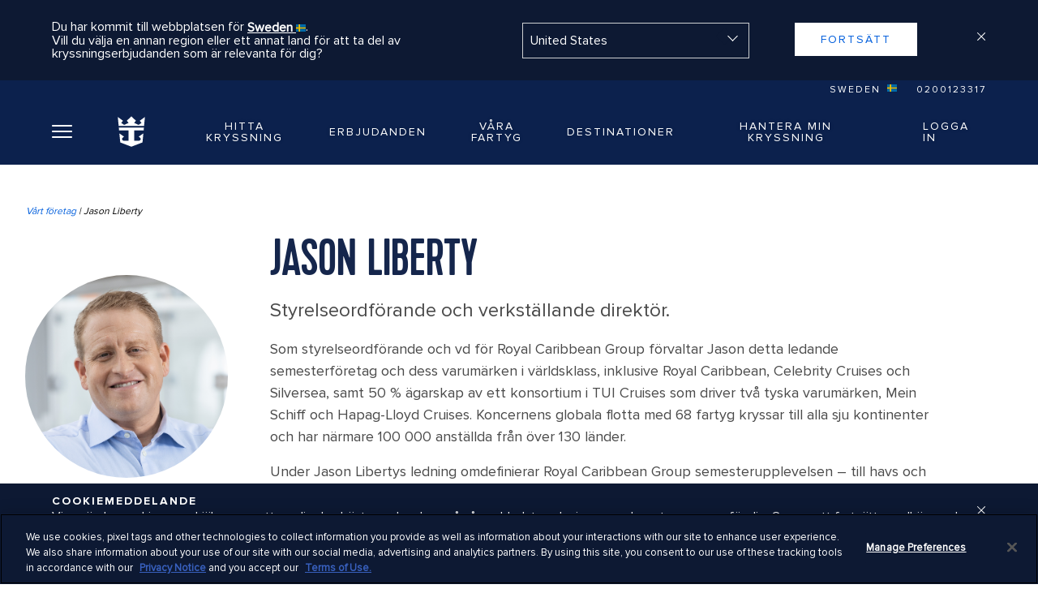

--- FILE ---
content_type: text/html;charset=utf-8
request_url: https://www.royalcaribbean.com/swe/sv/about-us/jason-liberty
body_size: 17648
content:
<!doctype html>
<html>


<head>
    
    

    
        

<meta charset="utf-8"/>
<title>Jason Liberty | Styrelseordförande och verkställande direktör | Royal Caribbean Cruises</title>
<meta name="keywords"/>
<meta name="description" content="Jason Liberty är styrelseordförande och verkställande direktör för Royal Caribbean Group. (NYSE: RCL).  "/>
<!--Change Icon Path-->
<script defer="defer" type="text/javascript" src="/.rum/@adobe/helix-rum-js@%5E2/dist/rum-standalone.js"></script>
<link rel="icon" href="/content/dam/royal/resources/icons/logo/favicon.ico"/>
<meta http-equiv="X-UA-Compatible" content="IE=edge"/>
<meta name="viewport" content="width=device-width, initial-scale=1"/>
<meta name="twitter:card" content="summary_large_image"/>
<meta name="twitter:creator" content="@royalcaribbean"/>
<meta name="twitter:description" content="Jason Liberty är styrelseordförande och verkställande direktör för Royal Caribbean Group. (NYSE: RCL).  "/>
<meta name="twitter:title" content="Jason Liberty | Styrelseordförande och verkställande direktör | Royal Caribbean Cruises"/>
<meta name="twitter:image" content="https://assets.dm.rccl.com/is/image/RoyalCaribbeanCruises/royal/ships/oasis/oasis-of-the-seas-labadee-haiti-aft.jpg?$1440x600$"/>
<meta name="p:domain_verify" content="5e9e64513e5d13bba8acda3cc0cf1175"/>
<meta property="og:title" content="Jason Liberty | Styrelseordförande och verkställande direktör | Royal Caribbean Cruises"/>
<meta property="og:description" content="Jason Liberty är styrelseordförande och verkställande direktör för Royal Caribbean Group. (NYSE: RCL).  "/>
<meta property="og:image" content="https://assets.dm.rccl.com/is/image/RoyalCaribbeanCruises/royal/ships/oasis/oasis-of-the-seas-labadee-haiti-aft.jpg?$1440x600$"/>
<meta property="og:site_name" content="Royal Caribbean"/>
<meta property="og:email" content="reservationroyal2@rccl.com"/>
<meta property="og:phone_number" content="866-562-7625"/>
<meta property="og:url" content="https://www.royalcaribbean.com/swe/sv/about-us/jason-liberty"/>
<meta property="og:type" content="website"/>

	<meta http-equiv="content-language" content="sv_SE"/>

<meta name="application-name" content="Royal Caribbean International"/>

<meta name="format-detection" content="telephone=no"/>

<meta name="page-path" content="%2Fcontent%2Froyal%2Fswe%2Fsv%2Fabout-us%2Fjason-libertyhttps%3A%2F%2F"/>

<meta name="replicated-date" content="1765397513741"/>






	<link rel="canonical" href="https://www.royalcaribbean.com/swe/sv/about-us/jason-liberty"/>



    <link rel="alternate" href="https://www.royalcaribbean.com/swe/sv/about-us/jason-liberty" hreflang="sv-se"/>

    <link rel="alternate" href="https://www.royalcaribbean.com/mex/es/about-us/jason-liberty" hreflang="es-mx"/>

    <link rel="alternate" href="https://www.royalcaribbean.com/about-us/jason-liberty" hreflang="en-us"/>

    <link rel="alternate" href="https://www.royalcaribbean.com/usa/es/about-us/jason-liberty" hreflang="es-us"/>

    <link rel="alternate" href="https://www.royalcaribbean.com/usa/fr/about-us/jason-liberty" hreflang="fr-us"/>

    <link rel="alternate" href="https://www.royalcaribbean.com/esp/es/about-us/jason-liberty" hreflang="es-es"/>

    <link rel="alternate" href="https://www.royalcaribbean.com/hkg/zh/about-us/jason-liberty" hreflang="zh-hk"/>

    <link rel="alternate" href="https://www.royalcaribbean.com/about-us/jason-liberty" hreflang="x-default"/>

    <link rel="alternate" href="https://www.royalcaribbean.com/nor/no/about-us/jason-liberty" hreflang="no-no"/>

    <link rel="alternate" href="https://www.royalcaribbean.com/bra/pt/about-us/jason-liberty" hreflang="pt-br"/>

    <link rel="alternate" href="https://www.royalcaribbean.com/fra/fr/about-us/jason-liberty" hreflang="fr-fr"/>

    <link rel="alternate" href="https://www.royalcaribbean.com/deu/de/about-us/jason-liberty" hreflang="de-de"/>

    <link rel="alternate" href="https://www.royalcaribbean.com/gbr/en/about-us/jason-liberty" hreflang="en-gb"/>

    <link rel="alternate" href="https://www.royalcaribbean.com/ita/it/about-us/jason-liberty" hreflang="it-it"/>

    <link rel="alternate" href="https://www.royalcaribbean.com/sgp/en/about-us/jason-liberty" hreflang="en-sg"/>

    <link rel="alternate" href="https://www.royalcaribbean.com/aus/en/about-us/jason-liberty" hreflang="en-au"/>



        <!--    to change font path to etc.clientlibs-->
<link rel="preload" href="/etc.clientlibs/royal/clientlibs/clientlib-site/resources/fonts/Kapra-Regular-Opt.woff2" as="font" crossorigin/>
<link rel="preload" href="/etc.clientlibs/royal/clientlibs/clientlib-site/resources/fonts/ProximaNova-Regular.woff2" as="font" crossorigin/>
<link rel="preload" href="/etc.clientlibs/royal/clientlibs/clientlib-site/resources/fonts/ProximaNova-RegularIt.woff2" as="font" crossorigin/>
<link rel="preload" href="/etc.clientlibs/royal/clientlibs/clientlib-site/resources/fonts/ProximaNova-Bold.woff2" as="font" crossorigin/>
<link rel="preload" href="/etc.clientlibs/royal/clientlibs/clientlib-site/resources/fonts/ProximaNova-Light.woff2" as="font" crossorigin/>




    <!-- Material Icons -->
    <link href="https://fonts.googleapis.com/icon?family=Material+Icons" rel="stylesheet"/>
    <!-- App Styles -->
    
    
<link rel="stylesheet" href="/etc.clientlibs/royal/clientlibs/clientlib-all.lc-c9db2c04e41ca12591ee686c480fef8f-lc.min.css?_=2025.1212.1221947.0007173274" type="text/css">



    <!-- Structure Module Styles -->
    
    
<link rel="stylesheet" href="/etc.clientlibs/rcg/core/clientlibs/clientlib-ab_target.lc-c9f514f27a65b509e347ce81199ae089-lc.min.css?_=2025.1212.1221947.0007173274" type="text/css">
<link rel="stylesheet" href="/etc.clientlibs/royal/clientlibs/clientlib-structure-base.lc-c63e893c91ddf6a9a6e3582b6c1cc8f3-lc.min.css?_=2025.1212.1221947.0007173274" type="text/css">



    <!-- Site Search Template -->
    













    <script src="/etc.clientlibs/clientlibs/granite/jquery.lc-7842899024219bcbdb5e72c946870b79-lc.min.js?_=2025.1212.1221947.0007173274"></script>
<script src="/etc.clientlibs/clientlibs/granite/utils.lc-e7bf340a353e643d198b25d0c8ccce47-lc.min.js?_=2025.1212.1221947.0007173274"></script>
<script src="/etc.clientlibs/clientlibs/granite/jquery/granite.lc-543d214c88dfa6f4a3233b630c82d875-lc.min.js?_=2025.1212.1221947.0007173274"></script>
<script src="/etc.clientlibs/foundation/clientlibs/jquery.lc-dd9b395c741ce2784096e26619e14910-lc.min.js?_=2025.1212.1221947.0007173274"></script>
<script src="/etc.clientlibs/foundation/clientlibs/shared.lc-41f79c8a45bb1766981ec4ca82d7e0e6-lc.min.js?_=2025.1212.1221947.0007173274"></script>
<script src="/etc.clientlibs/cq/personalization/clientlib/underscore.lc-03540ac0f1ea39be635e17b62c718dd5-lc.min.js?_=2025.1212.1221947.0007173274"></script>
<script src="/etc.clientlibs/cq/personalization/clientlib/personalization/kernel.lc-66f5922f99de3b759bec6655054c4c1e-lc.min.js?_=2025.1212.1221947.0007173274"></script>
<script type="text/javascript">
    $CQ(function() {
        CQ_Analytics.SegmentMgr.loadSegments("\/etc\/segmentation");

        
    });
</script>





<!--external files styles-->

    <link type="text/css" href="/content/dam/royal/css/material-components-web.css" rel="stylesheet"/>
<link type="text/css" href="/content/dam/royal/css/components/standard-template/style.css" rel="stylesheet"/>



<!-- External css file-->
<link rel="stylesheet" href="/content/dam/royal/custom-clientlibs/custom.css"/>


    
<script src="/etc.clientlibs/rcgcore/clientlibs/clientlib-rwd-cookie.lc-89cf766f54f9471a48c9a4a882c2eb54-lc.min.js?_=2025.1212.1221947.0007173274"></script>








    
    
        
        <!-- Tealium Universal Tag - ANALYTICS-->
        <script type="text/javascript">
            // Set Tealium Variables
            var utag_data = {
                pageName: "aem:about-us:jason-liberty",
                siteSection: "aem:about-us",
                siteType: 'desktop',
                country: "SWE",
                language: "sv",
                data_layer_exists: 'true',
                scReferrer: localStorage.getItem('scReferrer') ? localStorage.getItem('scReferrer') : document.referrer,
                promoDashboard: window.rcclPromotionsSummary,
              },
              utag_events = {
                footerDealsSignup: {
                  eventName: 'emailSignup',
                  autofire: false,
                  email: null,
                  emailArea: 'home > global footer'
                },
                homeDealsSignup: {
                  eventName: 'emailSignup',
                  autofire: false,
                  email: null,
                  emailArea: 'home > deals ribbon'
                }
              };
              localStorage.removeItem('scReferrer');
        </script>
        
    
    
    
        
        
            <!-- GLOBALIZATION - TEALIUM ASYNC -->
            <!-- Loading script asynchronously -->
<script type="text/javascript">
  if (0 <= window.location.href.indexOf('/booking/') || 0 <= window.location.href.indexOf('/cruises/itinerary/')) {
    var utag_data = {};
    window.utag_cfg_ovrd = {
      noview: true
    };
  }
  (function(a, b, c, d) {
      a = 'https://tags.tiqcdn.com/utag/rccl/gdp/prod/utag.js';
      b = document;
      c = 'script';
      d = b.createElement(c);
      d.src = a;
      d.type = 'text/java' + c;
      d.async = true;
      a = b.getElementsByTagName(c)[0];
      a.parentNode.insertBefore(d, a);
    })();
</script>
<!-- OneTrust Cookies Consent Notice start for www.royalcaribbean.com
-->
<script src="https://cdn.cookielaw.org/scripttemplates/otSDKStub.js" data-document-language="true" type="text/javascript" charset="UTF-8" data-domain-script="9553c29f-dac9-4391-93be-d8cec16c6054">
</script>
<script type="text/javascript">
  var oneTrustBannerDisplay = 0;
  function OptanonWrapper() {
    if (oneTrustBannerDisplay === 1) {
      utag.link({
        'oneTrustBanner': true
      });
      window.utag.view(utag_data);
    }
    oneTrustBannerDisplay = oneTrustBannerDisplay + 1;
  }
</script>
<style>
  #optanon-popup-bg{ z-index:9999 !important }
</style>
<!-- OneTrust Cookies Consent Notice end for www.royalcaribbean.com -->
        
    


    

  
    
  


    
    

    

    


    
    
        
        
            <!-- GLOBALIZATION - APP DYNAMICS ASYNC -->
            <script charset='UTF-8'>window['adrum-start-time'] = new Date().getTime();
(function(config) {
  config.appKey = 'AD-AAB-AAU-AJK';
  config.adrumExtUrlHttp = 'http://cdn.appdynamics.com';
  config.adrumExtUrlHttps = 'https://cdn.appdynamics.com';
  config.beaconUrlHttp = 'http://pdx-col.eum-appdynamics.com';
  config.beaconUrlHttps = 'https://pdx-col.eum-appdynamics.com';
  config.useHTTPSAlways = true;
  config.resTiming = {"bufSize":300,"clearResTimingOnBeaconSend":true};
  config.xd = {enable: true};
  config.maxUrlLength = 2048;
  config.enableCoreWebVitals = true;
  config.spa = {"spa2":{"clearResTiming":true}};
  config.navComplete = {
      maxResourceQuietTime: 500,
      maxXhrQuietTime: 500,
      maxInactiveTime: 500};


  var pageName = "";
  //set error page names
  switch (window.document.title) {
    case "Page Not Found | Royal Caribbean Cruises":
      pageName = "404 Error Page";
      break;
    case "Server Error | Royal Caribbean Cruises":
      pageName = "5xx Error Page";
      break;
  }
  
  function getCookieValue(cookieName) {
    try {
      var value = "; " + document.cookie;
      var parts = value.split("; " + cookieName + "=");
      if (parts.length == 2) {
        return parts          .pop()
          .split(";")
          .shift();
      } else {
        return "";
      }
    } catch (err) {
      return "error";
    }
  }
   
  //send data to appd
config.userEventInfo = {
    PageView: function(context) {
      return {
        userPageName: pageName,
        userData: {
          BlueGreenValue: getCookieValue("bgv"),
          MarketingCloudID: getCookieValue("MCMID"),
          LoyaltyID: getCookieValue("loyalty_ID"),
          JSession: getCookieValue("jsess"),
          BookingID: getCookieValue("booking_ID"),
          WUC: getCookieValue("wuc"),
          country: getCookieValue("country"),
          currency: getCookieValue("currency"),
          autSession: getCookieValue("autsession"),
          AEM_Modernization:"true"

        },
        userDataLong: {
          cookieSize: encodeURIComponent('<q></q>' + document.cookie).length}
      };
    },
    Ajax: function (context) {
      return {
        userData: {
          BlueGreenValue: getCookieValue("bgv"),
          MarketingCloudID: getCookieValue("MCMID"),
          LoyaltyID: getCookieValue("loyalty_ID"),
          JSession: getCookieValue("jsess"),
          BookingID: getCookieValue("booking_ID"),
          WUC: getCookieValue("wuc"),
          country: getCookieValue("country"),
          currency: getCookieValue("currency"),
          autSession: getCookieValue("autsession"),
          AEM_Modernization:"true"


        },
        userDataLong: {
          cookieSize: encodeURIComponent('<q></q>' + document.cookie).length}
      };
    },
    VPageView: function (context) {
      return {
        userData: {
          BlueGreenValue: getCookieValue("bgv"),
          MarketingCloudID: getCookieValue("MCMID"),
          LoyaltyID: getCookieValue("loyalty_ID"),
          JSession: getCookieValue("jsess"),
          BookingID: getCookieValue("booking_ID"),
          WUC: getCookieValue("wuc"),
          country: getCookieValue("country"),
          currency: getCookieValue("currency"),
          autSession: getCookieValue("autsession"),
          AEM_Modernization:"true"

        },
        userDataLong: {
          cookieSize: encodeURIComponent('<q></q>' + document.cookie).length
          }
      };
    }
  };
})
(window['adrum-config'] || (window['adrum-config'] = {}));
</script>
<script src="//cdn.appdynamics.com/adrum/adrum-23.10.1.4359.js?_=2025.1212.1221947.0007173274"></script>
        
    




        <script>
                var enableToggleCruiseSearchService = 'true';
                var showUserFavoritesFeature = 'false';
                var showUserWatchlistFeature = 'false';
                sessionStorage.setItem('apolloAuthKey', 'cmNjbHVzZXI6XSJGYDledlBoeHpSS10uOw==');
                sessionStorage.setItem('apolloURI', 'https:\/\/www.royalcaribbean.com\/graph');
            </script>
    

<script>(window.BOOMR_mq=window.BOOMR_mq||[]).push(["addVar",{"rua.upush":"false","rua.cpush":"true","rua.upre":"false","rua.cpre":"false","rua.uprl":"false","rua.cprl":"false","rua.cprf":"false","rua.trans":"SJ-f0be7589-3f41-46b0-b288-573348e4145d","rua.cook":"false","rua.ims":"false","rua.ufprl":"false","rua.cfprl":"false","rua.isuxp":"false","rua.texp":"norulematch","rua.ceh":"false","rua.ueh":"false","rua.ieh.st":"0"}]);</script>
                              <script>!function(e){var n="https://s.go-mpulse.net/boomerang/";if("False"=="True")e.BOOMR_config=e.BOOMR_config||{},e.BOOMR_config.PageParams=e.BOOMR_config.PageParams||{},e.BOOMR_config.PageParams.pci=!0,n="https://s2.go-mpulse.net/boomerang/";if(window.BOOMR_API_key="7HJC2-B77EB-KS3QJ-4J2NE-NA7BZ",function(){function e(){if(!o){var e=document.createElement("script");e.id="boomr-scr-as",e.src=window.BOOMR.url,e.async=!0,i.parentNode.appendChild(e),o=!0}}function t(e){o=!0;var n,t,a,r,d=document,O=window;if(window.BOOMR.snippetMethod=e?"if":"i",t=function(e,n){var t=d.createElement("script");t.id=n||"boomr-if-as",t.src=window.BOOMR.url,BOOMR_lstart=(new Date).getTime(),e=e||d.body,e.appendChild(t)},!window.addEventListener&&window.attachEvent&&navigator.userAgent.match(/MSIE [67]\./))return window.BOOMR.snippetMethod="s",void t(i.parentNode,"boomr-async");a=document.createElement("IFRAME"),a.src="about:blank",a.title="",a.role="presentation",a.loading="eager",r=(a.frameElement||a).style,r.width=0,r.height=0,r.border=0,r.display="none",i.parentNode.appendChild(a);try{O=a.contentWindow,d=O.document.open()}catch(_){n=document.domain,a.src="javascript:var d=document.open();d.domain='"+n+"';void(0);",O=a.contentWindow,d=O.document.open()}if(n)d._boomrl=function(){this.domain=n,t()},d.write("<bo"+"dy onload='document._boomrl();'>");else if(O._boomrl=function(){t()},O.addEventListener)O.addEventListener("load",O._boomrl,!1);else if(O.attachEvent)O.attachEvent("onload",O._boomrl);d.close()}function a(e){window.BOOMR_onload=e&&e.timeStamp||(new Date).getTime()}if(!window.BOOMR||!window.BOOMR.version&&!window.BOOMR.snippetExecuted){window.BOOMR=window.BOOMR||{},window.BOOMR.snippetStart=(new Date).getTime(),window.BOOMR.snippetExecuted=!0,window.BOOMR.snippetVersion=12,window.BOOMR.url=n+"7HJC2-B77EB-KS3QJ-4J2NE-NA7BZ";var i=document.currentScript||document.getElementsByTagName("script")[0],o=!1,r=document.createElement("link");if(r.relList&&"function"==typeof r.relList.supports&&r.relList.supports("preload")&&"as"in r)window.BOOMR.snippetMethod="p",r.href=window.BOOMR.url,r.rel="preload",r.as="script",r.addEventListener("load",e),r.addEventListener("error",function(){t(!0)}),setTimeout(function(){if(!o)t(!0)},3e3),BOOMR_lstart=(new Date).getTime(),i.parentNode.appendChild(r);else t(!1);if(window.addEventListener)window.addEventListener("load",a,!1);else if(window.attachEvent)window.attachEvent("onload",a)}}(),"".length>0)if(e&&"performance"in e&&e.performance&&"function"==typeof e.performance.setResourceTimingBufferSize)e.performance.setResourceTimingBufferSize();!function(){if(BOOMR=e.BOOMR||{},BOOMR.plugins=BOOMR.plugins||{},!BOOMR.plugins.AK){var n="true"=="true"?1:0,t="",a="aoiu2kqxgyufk2lrfokq-f-eff21fcb0-clientnsv4-s.akamaihd.net",i="false"=="true"?2:1,o={"ak.v":"39","ak.cp":"102284","ak.ai":parseInt("265346",10),"ak.ol":"0","ak.cr":10,"ak.ipv":4,"ak.proto":"h2","ak.rid":"c0f619a0","ak.r":47369,"ak.a2":n,"ak.m":"x","ak.n":"essl","ak.bpcip":"3.145.77.0","ak.cport":59990,"ak.gh":"23.208.24.100","ak.quicv":"","ak.tlsv":"tls1.3","ak.0rtt":"","ak.0rtt.ed":"","ak.csrc":"-","ak.acc":"","ak.t":"1769024405","ak.ak":"hOBiQwZUYzCg5VSAfCLimQ==GMGHWxbv0+VVu0PePoQxQc3QdhdqcJKWfWrTncmn+1S0bz71gih9HdkJ4TQZmojzcuU/B2g1EdutuZRqqeF+cou87Qh7CtTBgpwflAv4SxOmcKbkRVzJ3ly56BZrIzNcAQ+Q5limhxaTqCbAZLydlPGWTWxHskAMSqPb8GedYLkgReM0AB07HwlD+k+3Z3yFqZI9Zz9EZCrGcigdZA2RAQ/8tkqJQ7zNhe4Pdu5H9SEhJfX/F/teQRfsLlhqWWcwBpoSKVpYeXxJG/hKpUHLAJCJsAIRI8fjIW32yInSsbeNwtVcLAd+29ncDRB5iv/7otUpwB1llDx19lDNRdvbMzqnSOq2mh9N4EYiUbgk9Ouq0vgruqsRbcD/y0Y/OsNqK/biy3yzjgA6Tzm4CCRpa8FPxTUYzJRK7DT7MLmGzYE=","ak.pv":"1227","ak.dpoabenc":"","ak.tf":i};if(""!==t)o["ak.ruds"]=t;var r={i:!1,av:function(n){var t="http.initiator";if(n&&(!n[t]||"spa_hard"===n[t]))o["ak.feo"]=void 0!==e.aFeoApplied?1:0,BOOMR.addVar(o)},rv:function(){var e=["ak.bpcip","ak.cport","ak.cr","ak.csrc","ak.gh","ak.ipv","ak.m","ak.n","ak.ol","ak.proto","ak.quicv","ak.tlsv","ak.0rtt","ak.0rtt.ed","ak.r","ak.acc","ak.t","ak.tf"];BOOMR.removeVar(e)}};BOOMR.plugins.AK={akVars:o,akDNSPreFetchDomain:a,init:function(){if(!r.i){var e=BOOMR.subscribe;e("before_beacon",r.av,null,null),e("onbeacon",r.rv,null,null),r.i=!0}return this},is_complete:function(){return!0}}}}()}(window);</script></head>
<body class="page site-refresh-aem-body initial-page-template js-rcl-site-refresh">




    
    
    
    
        
        
    


    

  
    
  


    
    

    

    


    
    
        
        
    


<!--    base_template class name added for consolidation-->

<div class="page__main basic_template base_template page__main--newStructure">
    


    <div>

    
    
    
    <div id="container-019198e7ab" class="cmp-container">
        
        <div class="experiencefragment">
<div id="experiencefragment-3850bc9353" class="cmp-experiencefragment cmp-experiencefragment--header">


    
    <div id="container-9560cee4b1" class="cmp-container">
        


<div class="aem-Grid aem-Grid--12 aem-Grid--default--12 ">
    
    <div class="header aem-GridColumn aem-GridColumn--default--12">


    <div id="marketRootPath" data-marketRootPath="/content/royal/swe" data-globalizationEnable="true" data-languagePage="sv"></div>

<script type="text/javascript">
    var mainInitArray = new Array();
</script>


	<script type="text/javascript">
		var RETARGET_ITINERARY_SHIP_DATA = {};
		try {

		} catch (tis) {
			console.error("Error initializing retarget data : " + tis);
		}
</script>







<div id="rciHeader">
    <rci-header inline-template :cas-tiers="{&#34;default&#34;:{&#34;assetName&#34;:&#34;pre-gold.svg&#34;,&#34;assetPath&#34;:&#34;/content/dam/royal/resources/icons/cas-tiers/pre-gold.svg&#34;,&#34;damTitle&#34;:&#34;Pre Gold CAS Tier&#34;,&#34;damDescription&#34;:&#34;Pre Gold CAS tier icon&#34;},&#34;diamond&#34;:{&#34;assetName&#34;:&#34;diamond.svg&#34;,&#34;assetPath&#34;:&#34;/content/dam/royal/resources/icons/cas-tiers/diamond.svg&#34;,&#34;damTitle&#34;:&#34;Diamond CAS Tier&#34;,&#34;damDescription&#34;:&#34;Diamond CAS tier icon&#34;},&#34;diamond-plus&#34;:{&#34;assetName&#34;:&#34;diamond-plus.svg&#34;,&#34;assetPath&#34;:&#34;/content/dam/royal/resources/icons/cas-tiers/diamond-plus.svg&#34;,&#34;damTitle&#34;:&#34;Diamond Plus CAS Tier&#34;,&#34;damDescription&#34;:&#34;Diamond Plus CAS tier icon&#34;},&#34;emerald&#34;:{&#34;assetName&#34;:&#34;emerald.svg&#34;,&#34;assetPath&#34;:&#34;/content/dam/royal/resources/icons/cas-tiers/emerald.svg&#34;,&#34;damTitle&#34;:&#34;Emerald CAS Tier&#34;,&#34;damDescription&#34;:&#34;Emerald CAS tier icon&#34;},&#34;gold&#34;:{&#34;assetName&#34;:&#34;gold.svg&#34;,&#34;assetPath&#34;:&#34;/content/dam/royal/resources/icons/cas-tiers/gold.svg&#34;,&#34;damTitle&#34;:&#34;Gold CAS Tier&#34;,&#34;damDescription&#34;:&#34;Gold CAS tier icon&#34;},&#34;platinum&#34;:{&#34;assetName&#34;:&#34;platinum.svg&#34;,&#34;assetPath&#34;:&#34;/content/dam/royal/resources/icons/cas-tiers/platinum.svg&#34;,&#34;damTitle&#34;:&#34;Platinum CAS Tier&#34;,&#34;damDescription&#34;:&#34;Platinum CAS tier icon&#34;},&#34;pre-gold&#34;:{&#34;assetName&#34;:&#34;pre-gold.svg&#34;,&#34;assetPath&#34;:&#34;/content/dam/royal/resources/icons/cas-tiers/pre-gold.svg&#34;,&#34;damTitle&#34;:&#34;Pre Gold CAS Tier&#34;,&#34;damDescription&#34;:&#34;Pre Gold CAS tier icon&#34;},&#34;pinnacle-club&#34;:{&#34;assetName&#34;:&#34;pinnacle-club.svg&#34;,&#34;assetPath&#34;:&#34;/content/dam/royal/resources/icons/cas-tiers/pinnacle-club.svg&#34;,&#34;damTitle&#34;:&#34;Pinnacle Club CAS Tier&#34;,&#34;damDescription&#34;:&#34;Pinnacle Club CAS tier icon&#34;}}" :logo-border="{&#34;assetName&#34;:&#34;royal-caribbean-logo-border.svg&#34;,&#34;assetPath&#34;:&#34;/content/dam/royal/resources/icons/logo/royal-caribbean-logo-border.svg&#34;,&#34;damTitle&#34;:&#34;Royal Caribbean Cruises&#34;,&#34;damDescription&#34;:&#34;Royal Caribbean Cruises&#34;}" :logo-crown-anchor="{&#34;assetName&#34;:&#34;royal-caribbean-logo-crown-anchor.svg&#34;,&#34;assetPath&#34;:&#34;/content/dam/royal/resources/icons/logo/royal-caribbean-logo-crown-anchor.svg&#34;,&#34;damTitle&#34;:&#34;Royal Caribbean Cruises&#34;,&#34;damDescription&#34;:&#34;Royal Caribbean Cruises&#34;}" :logo-no-border="{&#34;assetName&#34;:&#34;royal-caribbean-logo-no-border.svg&#34;,&#34;assetPath&#34;:&#34;/content/dam/royal/resources/icons/logo/royal-caribbean-logo-no-border.svg&#34;,&#34;damTitle&#34;:&#34;Royal Caribbean Cruises&#34;,&#34;damDescription&#34;:&#34;Royal Caribbean Cruises&#34;}" :sidenav-menu="{&#34;items&#34;:[{&#34;id&#34;:&#34;rciHeaderSideNavMenu-1&#34;,&#34;label&#34;:&#34;Hitta en Kryssning&#34;,&#34;targetLink&#34;:&#34;_self&#34;,&#34;children&#34;:[{&#34;id&#34;:&#34;rciHeaderSideNavSubmenu-1-1&#34;,&#34;label&#34;:&#34;&lt;b>Sök kryssningar&lt;/b>&#34;,&#34;link&#34;:&#34;/swe/sv/cruises/&#34;,&#34;targetLink&#34;:&#34;_self&#34;},{&#34;id&#34;:&#34;rciHeaderSideNavSubmenu-1-2&#34;,&#34;label&#34;:&#34;Kryssningserbjudande&#34;,&#34;link&#34;:&#34;/swe/sv/cruise-deals&#34;,&#34;targetLink&#34;:&#34;_self&#34;},{&#34;id&#34;:&#34;rciHeaderSideNavSubmenu-1-3&#34;,&#34;label&#34;:&#34;Korta Kryssningar&#34;,&#34;link&#34;:&#34;/swe/sv/plan-a-cruise/weekend-getaway-cruises&#34;,&#34;targetLink&#34;:&#34;_self&#34;},{&#34;id&#34;:&#34;rciHeaderSideNavSubmenu-1-4&#34;,&#34;label&#34;:&#34;Sista minuten-kryssningar&#34;,&#34;link&#34;:&#34;/swe/sv/cruise-deals/last-minute-cruises&#34;,&#34;targetLink&#34;:&#34;_self&#34;},{&#34;id&#34;:&#34;rciHeaderSideNavSubmenu-1-5&#34;,&#34;label&#34;:&#34;Familjekryssningar&#34;,&#34;link&#34;:&#34;/swe/sv/plan-a-cruise/family-cruises&#34;,&#34;targetLink&#34;:&#34;_self&#34;},{&#34;id&#34;:&#34;rciHeaderSideNavSubmenu-1-6&#34;,&#34;label&#34;:&#34;Kryssningar 2025-2026&#34;,&#34;link&#34;:&#34;/swe/sv/cruise-ships/cruise-schedule&#34;,&#34;targetLink&#34;:&#34;_self&#34;},{&#34;id&#34;:&#34;rciHeaderSideNavSubmenu-1-7&#34;,&#34;label&#34;:&#34;Förstagångskryssare&#34;,&#34;link&#34;:&#34;/swe/sv/plan-a-cruise/first-time-cruisers&#34;,&#34;targetLink&#34;:&#34;_self&#34;}]},{&#34;id&#34;:&#34;rciHeaderSideNavMenu-2&#34;,&#34;label&#34;:&#34;Kryssningserbjudanden&#34;,&#34;link&#34;:&#34;/swe/sv/cruise-deals&#34;,&#34;targetLink&#34;:&#34;_self&#34;},{&#34;id&#34;:&#34;rciHeaderSideNavMenu-3&#34;,&#34;label&#34;:&#34;Våra Fartyg&#34;,&#34;targetLink&#34;:&#34;_self&#34;,&#34;children&#34;:[{&#34;id&#34;:&#34;rciHeaderSideNavSubmenu-3-1&#34;,&#34;label&#34;:&#34;&lt;b>Alla kryssningsfartyg​&lt;/b>&#34;,&#34;link&#34;:&#34;/swe/sv/cruise-ships&#34;,&#34;targetLink&#34;:&#34;_self&#34;},{&#34;id&#34;:&#34;rciHeaderSideNavSubmenu-3-2&#34;,&#34;label&#34;:&#34;Däcköversikt&#34;,&#34;link&#34;:&#34;/swe/sv/cruise-ships/deck-plan&#34;,&#34;targetLink&#34;:&#34;_self&#34;},{&#34;id&#34;:&#34;rciHeaderSideNavSubmenu-3-3&#34;,&#34;label&#34;:&#34;Restauranger ombord&#34;,&#34;link&#34;:&#34;/swe/sv/cruise-dining&#34;,&#34;targetLink&#34;:&#34;_self&#34;},{&#34;id&#34;:&#34;rciHeaderSideNavSubmenu-3-4&#34;,&#34;label&#34;:&#34;Aktiviteter om bord&#34;,&#34;link&#34;:&#34;/swe/sv/cruise-activities&#34;,&#34;targetLink&#34;:&#34;_self&#34;},{&#34;id&#34;:&#34;rciHeaderSideNavSubmenu-3-5&#34;,&#34;label&#34;:&#34;Hytter&#34;,&#34;link&#34;:&#34;/swe/sv/cruise-rooms&#34;,&#34;targetLink&#34;:&#34;_self&#34;},{&#34;id&#34;:&#34;rciHeaderSideNavSubmenu-3-6&#34;,&#34;label&#34;:&#34;Kryssningsupplevelsen​&#34;,&#34;link&#34;:&#34;/swe/sv/experience&#34;,&#34;targetLink&#34;:&#34;_self&#34;}]},{&#34;id&#34;:&#34;rciHeaderSideNavMenu-4&#34;,&#34;label&#34;:&#34;Destinationer&#34;,&#34;targetLink&#34;:&#34;_self&#34;,&#34;children&#34;:[{&#34;id&#34;:&#34;rciHeaderSideNavSubmenu-4-1&#34;,&#34;label&#34;:&#34;&lt;b>Alla Destinationer&lt;/b>&#34;,&#34;link&#34;:&#34;/swe/sv/cruise-destinations&#34;,&#34;targetLink&#34;:&#34;_self&#34;},{&#34;id&#34;:&#34;rciHeaderSideNavSubmenu-4-2&#34;,&#34;label&#34;:&#34;Kryssningshamnar&#34;,&#34;link&#34;:&#34;/swe/sv/cruise-ports&#34;,&#34;targetLink&#34;:&#34;_self&#34;},{&#34;id&#34;:&#34;rciHeaderSideNavSubmenu-4-3&#34;,&#34;label&#34;:&#34;Utflykter&#34;,&#34;link&#34;:&#34;/swe/sv/booked/shore-excursions&#34;,&#34;targetLink&#34;:&#34;_self&#34;},{&#34;id&#34;:&#34;rciHeaderSideNavSubmenu-4-4&#34;,&#34;label&#34;:&#34;Perfect Day at CocoCay&#34;,&#34;link&#34;:&#34;/swe/sv/cococay-cruises&#34;,&#34;targetLink&#34;:&#34;_self&#34;},{&#34;id&#34;:&#34;rciHeaderSideNavSubmenu-4-5&#34;,&#34;label&#34;:&#34;Karibien&#34;,&#34;link&#34;:&#34;/swe/sv/caribbean-cruises&#34;,&#34;targetLink&#34;:&#34;_self&#34;},{&#34;id&#34;:&#34;rciHeaderSideNavSubmenu-4-6&#34;,&#34;label&#34;:&#34;Medelhavet&#34;,&#34;link&#34;:&#34;/swe/sv/mediterranean-cruises&#34;,&#34;targetLink&#34;:&#34;_self&#34;},{&#34;id&#34;:&#34;rciHeaderSideNavSubmenu-4-7&#34;,&#34;label&#34;:&#34;Europa&#34;,&#34;link&#34;:&#34;/swe/sv/european-cruises&#34;,&#34;targetLink&#34;:&#34;_self&#34;},{&#34;id&#34;:&#34;rciHeaderSideNavSubmenu-4-8&#34;,&#34;label&#34;:&#34;Bahamas&#34;,&#34;link&#34;:&#34;/swe/sv/bahamas-cruises&#34;,&#34;targetLink&#34;:&#34;_self&#34;}]},{&#34;id&#34;:&#34;rciHeaderSideNavMenu-5&#34;,&#34;label&#34;:&#34;Hantera min Kryssning&#34;,&#34;targetLink&#34;:&#34;_self&#34;,&#34;children&#34;:[{&#34;id&#34;:&#34;rciHeaderSideNavSubmenu-5-1&#34;,&#34;label&#34;:&#34;Mitt konto&#34;,&#34;link&#34;:&#34;/account&#34;,&#34;targetLink&#34;:&#34;_self&#34;},{&#34;id&#34;:&#34;rciHeaderSideNavSubmenu-5-2&#34;,&#34;label&#34;:&#34;Cruise Planner&#34;,&#34;link&#34;:&#34;/swe/sv/booked&#34;,&#34;targetLink&#34;:&#34;_self&#34;},{&#34;id&#34;:&#34;rciHeaderSideNavSubmenu-5-3&#34;,&#34;label&#34;:&#34;Gör en betalning&#34;,&#34;link&#34;:&#34;/swe/sv/reservation/lookup&#34;,&#34;targetLink&#34;:&#34;_self&#34;},{&#34;id&#34;:&#34;rciHeaderSideNavSubmenu-5-4&#34;,&#34;label&#34;:&#34;Incheckning för min kryssning​&#34;,&#34;link&#34;:&#34;/account/signin&#34;,&#34;targetLink&#34;:&#34;_self&#34;},{&#34;id&#34;:&#34;rciHeaderSideNavSubmenu-5-5&#34;,&#34;label&#34;:&#34;Dryckespaket&#34;,&#34;link&#34;:&#34;/swe/sv/booked/beverage-packages&#34;,&#34;targetLink&#34;:&#34;_self&#34;},{&#34;id&#34;:&#34;rciHeaderSideNavSubmenu-5-6&#34;,&#34;label&#34;:&#34;Utflykter&#34;,&#34;link&#34;:&#34;/swe/sv/booked/shore-excursions&#34;,&#34;targetLink&#34;:&#34;_self&#34;},{&#34;id&#34;:&#34;rciHeaderSideNavSubmenu-5-7&#34;,&#34;label&#34;:&#34;Uppdatera gästinformation&#34;,&#34;link&#34;:&#34;/swe/sv/reservation/lookup&#34;,&#34;targetLink&#34;:&#34;_self&#34;},{&#34;id&#34;:&#34;rciHeaderSideNavSubmenu-5-8&#34;,&#34;label&#34;:&#34;Restaurangpaket&#34;,&#34;link&#34;:&#34;/swe/sv/booked/dining-packages&#34;,&#34;targetLink&#34;:&#34;_self&#34;},{&#34;id&#34;:&#34;rciHeaderSideNavSubmenu-5-9&#34;,&#34;label&#34;:&#34;Lösa in kryssningskredit&#34;,&#34;link&#34;:&#34;/swe/sv/programs/redeem-future-cruise-credit&#34;,&#34;targetLink&#34;:&#34;_self&#34;}]},{&#34;id&#34;:&#34;rciHeaderSideNavMenu-6&#34;,&#34;label&#34;:&#34;Vanliga frågor&#34;,&#34;targetLink&#34;:&#34;_self&#34;,&#34;children&#34;:[{&#34;id&#34;:&#34;rciHeaderSideNavSubmenu-6-1&#34;,&#34;label&#34;:&#34;&lt;b>Vanliga frågor&lt;/b>&#34;,&#34;link&#34;:&#34;/swe/sv/faq&#34;,&#34;targetLink&#34;:&#34;_self&#34;},{&#34;id&#34;:&#34;rciHeaderSideNavSubmenu-6-2&#34;,&#34;label&#34;:&#34; Krav vid ombordstigning&#34;,&#34;link&#34;:&#34;/swe/sv/faq/topics/boarding-requirements&#34;,&#34;targetLink&#34;:&#34;_self&#34;}]},{&#34;id&#34;:&#34;rciHeaderSideNavMenu-7&#34;,&#34;label&#34;:&#34;Perfect Day at CocoCay&#34;,&#34;link&#34;:&#34;/swe/sv/cococay-cruises&#34;,&#34;targetLink&#34;:&#34;_self&#34;},{&#34;id&#34;:&#34;rciHeaderSideNavMenu-8&#34;,&#34;label&#34;:&#34;Korta kryssningar&#34;,&#34;link&#34;:&#34;/swe/sv/plan-a-cruise/weekend-getaway-cruises&#34;,&#34;targetLink&#34;:&#34;_self&#34;},{&#34;id&#34;:&#34;rciHeaderSideNavMenu-9&#34;,&#34;label&#34;:&#34;Crown &amp; Anchor Society​&#34;,&#34;link&#34;:&#34;/swe/sv/crown-anchor-society&#34;,&#34;targetLink&#34;:&#34;_self&#34;},{&#34;id&#34;:&#34;rciHeaderSideNavMenu-10&#34;,&#34;label&#34;:&#34;Kryssningsguide&#34;,&#34;link&#34;:&#34;/swe/sv/guides&#34;,&#34;targetLink&#34;:&#34;_self&#34;},{&#34;id&#34;:&#34;rciHeaderSideNavMenu-11&#34;,&#34;label&#34;:&#34;Royal Caribbean Group&#34;,&#34;targetLink&#34;:&#34;_self&#34;,&#34;children&#34;:[{&#34;id&#34;:&#34;rciHeaderSideNavSubmenu-11-1&#34;,&#34;label&#34;:&#34;Royal Caribbean &#34;,&#34;link&#34;:&#34;/swe/sv/?icid=hprylc_wrnssn_hpr_hm_other_3667&#34;,&#34;targetLink&#34;:&#34;_blank&#34;},{&#34;id&#34;:&#34;rciHeaderSideNavSubmenu-11-2&#34;,&#34;label&#34;:&#34;Celebrity Cruises&#34;,&#34;link&#34;:&#34;https://www.celebritycruises.com/?icid=hpclbr_wrnssn_hpc_hm_other_3666&#34;,&#34;targetLink&#34;:&#34;_blank&#34;},{&#34;id&#34;:&#34;rciHeaderSideNavSubmenu-11-3&#34;,&#34;label&#34;:&#34;Silversea&#34;,&#34;link&#34;:&#34;https://www.silversea.com/?icid=hpclbr_wrnssn_hpc_hm_other_3664&amp;utm_source=Royal&amp;utm_medium=link&amp;utm_campaign=internal_referrer&#34;,&#34;targetLink&#34;:&#34;_blank&#34;}]}]}" :transparent="false">
      <div class="header__base">
        <div class="header__content" :class="{'searchHaderVisible': showHeadersearch, 'searchHaderVisible--transparent': showHeadersearch && transparent && !externalPage, 'headerRead': isReady}" data-target-enabled="false" data-target-transparent="false" data-target-exclusion-pages="/flights/browse/departure,/flights/results/departure,/flights/bookflights,/flights/manage,/booked,/account,/booking,/room-selection,/checkout,/booking-cruise,/reservation/*,/cruise-ships/star-of-the-seas/games,/cruise-ships/star-of-the-seas/games2,/cruise-ships/star-of-the-seas/games3,/cruise-ships/star-of-the-seas/games1,/cruise-ships/star-of-the-seas/games4,/cruise-ships/star-of-the-seas/games-hub,/cruise-ships/star-of-the-seas/*,/cruise-ships/icon-of-the-seas/*,/cruise-ships/legend-of-the-seas/*,/partnerships/*,/experience/cruise-casinos,/cococay-cruises,/perfect-day-mexico,/royal-beach-club/paradise-island-nassau,/royal-beach-club/cozumel">
          <rci-header-country-notification inline-template>
            
  <div class="headerCountryNotification__base" v-if="showComponent" v-cloak>
    <div class="header__toolbar">
      <div v-if="conflictMessage === 1" class="headerCountryNotification__copy" v-html="setI18n('conflictNotificationCookieSuggestion')">
      </div>
      <div v-else-if="conflictMessage === 2" class="headerCountryNotification__copy" v-html="setI18n('conflictNotificationGeolocationSuggestion')">              
      </div>
      <div v-else-if="conflictMessage === 3" class="headerCountryNotification__copy" v-html="setI18n('conflictNotificationMarketDefaultSuggestion')">              
      </div>  
      <div class="headerCountryNotification__dropdown">
        <select v-model="selectedOption" class="headerCountryNotification__options" aria-label="{{selectedOption.countryName}}">
          <option v-if="selectedOption" v-bind:value="selectedOption">{{selectedOption.countryName}}</option>
          <option v-if="option" v-for="option in options" v-bind:value="option">{{option.countryName}}</option>
        </select>
        <div class="headerCountryNotification__icon fieldicon"></div>
      </div>
      <button class="headerCountryNotification__CTA" aria-label="Continue" @click="continueCTA" v-html="setI18n('conflictNotificationCTA')"></button>
      <button class="header__button header__button--blue alert__button headerCountryNotification__close" aria-label="Close" @click="closeHandler">
        <figure class="header__buttonIcon">
          <img class="alert__buttonImage" src="/etc.clientlibs/royal/clientlibs/clientlib-site/resources/icons/close-icon-white.svg" alt="close"/>
        </figure>
      </button>
    </div>
    </div>

          </rci-header-country-notification>

          <div class="header__alerts">
            <rci-alerts inline-template>
  <div class="alerts__base">
    <div class="alerts__content" :class="{'alerts__content--visible': showAlerts}">
      <div v-for="item in activeAlerts" :key="item.id" class="alerts__item">
        <rci-alert inline-template :alert="item" :on-close="closeAlert">
          
  <div class="alert__base">
    <a :id="alert.id" class="alert__link" :href="alert.link">
      <span class="alert__title">{{alert.title}}</span>
      <span class="alert__description" v-html="alert.description"></span>
    </a>
    <button :id="'rciAlertClose-' + alert.id" class="header__button header__button--blue alert__button" aria-label="alert close" @click="close">
      <figure class="header__buttonIcon">
        <img class="alert__buttonImage" src="/etc.clientlibs/royal/clientlibs/clientlib-site/resources/icons/close-icon-blue.svg"/>
      </figure>
    </button>
  </div>

        </rci-alert>
      </div>
    </div>
  </div>
</rci-alerts>

          </div>
          <div class="header__notifications">
            <rci-notifications inline-template>
  <div class="notifications__base">
    <div class="notifications__content" :class="{'notifications__content--visible': showNotifications}">
      <div v-for="item in activeNotifications" :key="item.id" class="notifications__item">
        <rci-notification inline-template :notification="item" :on-close="closeNotification">
          
  <div class="notification__base">
      <div class="notification__content">
      <span class="notification__title">{{notification.title}}</span>
      <span class="notification__description" v-html="notification.description"></span>
      <a :id="notification.id" class="notification__link" :href="notification.link">
        <span>{{notification.link_label}}</span>
        <img class="notification__buttonImage" alt="caret-icon-white" src="/etc.clientlibs/royal/clientlibs/clientlib-site/resources/icons/caret-icon-white.svg"/>
      </a>
    </div>
    <button :id="'rcinotificationClose-' + notification.id" class="header__button header__button--blue notification__button" aria-label="notification-close" @click="close">
      <figure class="header__buttonIcon">
        <img class="notification__buttonImage" alt="close-icon-white" src="/etc.clientlibs/royal/clientlibs/clientlib-site/resources/icons/close-icon-white.svg"/>
      </figure>
    </button>
  </div>

        </rci-notification>
      </div>
    </div>
  </div>
</rci-notifications>


          </div>
            
  <div class="rciHeaderSecondaryToolbar__base">
    <div class="header__toolbar">
      <div class="rciHeaderSecondaryToolbar__content">
        <rci-header-locale inline-template :loaded="!!globalization.code" :country="globalization.code" :country-name="globalization.countryName" :flag-path="globalization.flagPath">
          
  
  <div class="headerLocale__base" :class="{'headerLocale__base--visible': loaded}">
    <a id="rciHeaderCountrySelector" alt="" aria-label="a11yCountryFlagText" href="/swe/sv/resources/select-location" class="headerLocale__link">
      <span class="headerLocale__country">{{countryName}}</span>
      <figure class="headerLocale__icon">
        <img class="headerLocale__iconImage" :src="flagPath" alt="flag"/>
      </figure>
    </a>
  </div>

        </rci-header-locale>
        <rci-header-phone-number inline-template :loaded="!!globalization.code" :breakpoint="breakpoint" :phone-number="globalization.phoneNumber" :phone-number-path="phoneNumberPath">
          
  
  <div class="headerPhoneNumber__base" :class="{'headerPhoneNumber__base--visible': loaded}">
    <a id="rciHeaderPhoneNumber" class="headerPhoneNumber__link" :class="{'header__button': 'mobile' === breakpoint}" :href="phoneNumberPath" alt="" aria-label="a11yPhoneButtonAriaText">
      <span v-show="'mobile' !== breakpoint" class="headerPhoneNumber__value">{{phoneNumber}}</span>
      <div v-show="'mobile' === breakpoint" class="headerPhoneNumber_icon">

      </div>
    </a>
  </div>

        </rci-header-phone-number>
      </div>
    </div>
  </div>
 
            <rci-header-main-toolbar inline-template :breakpoint="breakpoint" :flag-path="globalization.flagPath" :logo="logo" :logo-path="logoPath" :phone-number="globalization.phoneNumber" :phone-number-path="phoneNumberPath" :transparent="transparent && !externalPage" :headersearchopen="showHeadersearch" :search-option="false" :toggles="toggles" :user="user" :on-toggle-search-header="toogleSearchHeader" :on-open-sidenav="toggleSideNav" :on-open-pricing-panel="openPricingPanel">
              
  

  <div class="headerMainToolbar__base">
    <div class="headerMainToolbar__background">

      <div class="header__toolbar">
        <div class="headerMainToolbar__content">
          <div class="headerMainToolbar__menu">
            <button type="button" id="rciHeaderOpenSidenav" alt="" aria-label="a11yMenuButtonAriaText" class="header__button headerMainToolbar__menuButton" @click="openSideNav">
              <div class="headerMainToolbar__menu__icon"></div>
            </button>
          </div>
          <div v-if="logo" class="headerMainToolbar__logo">
            <a id="rciHeaderLogo" class="headerMainToolbar__logoLink" :href="logoPath">
              <figure class="headerMainToolbar__logoImage">
                <img v-if="logo.assetPath" :src="logo.assetPath" :alt="logo.damDescription" :title="logo.damTitle"/>
                <figcaption>{{logo.damTitle}}</figcaption>
              </figure>
            </a>
          </div>
          <div class="headerMainToolbar__nav" v-show="breakpoint === 'desktop' || breakpoint === 'largeDesktop'">
            
  <div class="headerTopNav__base">
    <nav class="headerTopNav__menu">
      
        <div class="headerTopNav__item" itemscope itemtype="https://schema.org/SiteNavigationElement">
          <a id="rciHeaderMenuItem-1" class="headerTopNav__link" href="https://www.royalcaribbean.com/swe/sv/cruises/" target="_self" itemprop="url">
            Hitta kryssning
          </a>
        </div>
      
        <div class="headerTopNav__item" itemscope itemtype="https://schema.org/SiteNavigationElement">
          <a id="rciHeaderMenuItem-2" class="headerTopNav__link" href="/swe/sv/cruise-deals" target="_self" itemprop="url">
            Erbjudanden
          </a>
        </div>
      
        <div class="headerTopNav__item" itemscope itemtype="https://schema.org/SiteNavigationElement">
          <a id="rciHeaderMenuItem-3" class="headerTopNav__link" href="/swe/sv/cruise-ships" target="_self" itemprop="url">
            Våra Fartyg
          </a>
        </div>
      
        <div class="headerTopNav__item" itemscope itemtype="https://schema.org/SiteNavigationElement">
          <a id="rciHeaderMenuItem-4" class="headerTopNav__link" href="/swe/sv/cruise-destinations" target="_self" itemprop="url">
            DESTINATIONER
          </a>
        </div>
      
        <div class="headerTopNav__item" itemscope itemtype="https://schema.org/SiteNavigationElement">
          <a id="rciHeaderMenuItem-5" class="headerTopNav__link" href="https://www.royalcaribbean.com/account" target="_self" itemprop="url">
            HANTERA MIN KRYSSNING
          </a>
        </div>
      
      <div class="icons">
        <div v-if="toggles['show-user-favorites-feature']" class="headerMainToolbar__favorites">
          <a href="/swe/sv/favorites" aria-label="favorites" class="header__button headerSidenav__button" id="rciFavoritesHeaderIcon">
            <div class="header__buttonIcon header__buttonIcon__favorites"></div>
          </a>
        </div>
        <div v-if="toggles['show-user-watchlist-feature']" class="headerMainToolbar__watchlist">
          <a href="/swe/sv/watchlist" aria-label="watchlist" class="header__button headerSidenav__button" id="rciWatchlistHeaderIcon">
            <div class="header__buttonIcon header__buttonIcon__watchlist"></div>
          </a>
        </div>
      </div>
      <rci-header-sign-in inline-template :user="user">
        
  <div class="headerSignIn__base" :class="{'headerSignIn__base--visible': loaded}" itemscope itemtype="https://schema.org/SiteNavigationElement">
    <a v-if="!user" id="rciHeaderSignIn" class="headerSignIn__link" :href="signInPath" itemprop="url">
      <span>Logga in</span>
    </a>
    <a v-if="user" id="rciHeaderUser" class="headerSignIn__user" :href="signedInUserPath" itemprop="url" data-cs-mask>
      <figure v-if="user.icon" class="headerSignIn__tier">
        <img v-if="user.icon.assetPath" class="headerSignIn__tierImage" :alt="user.icon.damDescription" :src="user.icon.assetPath" :title="user.icon.damTitle"/>
        <figcaption>{{user.icon.damTitle}}</figcaption>
      </figure>
      <span>{{user.firstName}}</span>
    </a>
  </div>

      </rci-header-sign-in>
    </nav>
  </div>

          </div>
          <div class="headerMainToolbar__search" v-cloak v-if="searchOption">
            <button class="header__button headerSidenav__button" id="rciSearchHeaderIcon" aria-label="search-header" @click="toggleSearchHeder()">
              <div class="header__buttonIcon header__buttonIcon__search"></div>
            </button>
          </div>
          
  <div class="headerRightSection__base">
    <rci-header-phone-number inline-template :loaded="!!phoneNumber" :breakpoint="breakpoint" :phone-number="phoneNumber" :phone-number-path="phoneNumberPath">
      
  
  <div class="headerPhoneNumber__base" :class="{'headerPhoneNumber__base--visible': loaded}">
    <a id="rciHeaderPhoneNumber" class="headerPhoneNumber__link" :class="{'header__button': 'mobile' === breakpoint}" :href="phoneNumberPath" alt="" aria-label="a11yPhoneButtonAriaText">
      <span v-show="'mobile' !== breakpoint" class="headerPhoneNumber__value">{{phoneNumber}}</span>
      <div v-show="'mobile' === breakpoint" class="headerPhoneNumber_icon">

      </div>
    </a>
  </div>

    </rci-header-phone-number>
  </div>

        </div>
      </div>
    </div>
  </div>

            </rci-header-main-toolbar>
          <rci-header-search inline-template :breakpoint="breakpoint" :market-url-path="globalization.marketPath" :searchheader="showHeadersearch" :on-toggle-search-header="toogleSearchHeader" v-if="breakpoint === 'tablet' || breakpoint === 'desktop' || breakpoint === 'largeDesktop'">
            
    <div v-cloak class="headerSearch__holder" v-show="searchheader">
        <transition name="slide-fade">
    <div class="headerSearch" v-if="searchheader">
        <div class="headerSearch__base">
            <div class="headerSearch__base__container">
                <div class="headerSearch__base__container__searchbox">
                        <rci-header-search-box inline-template :market-url-path="marketUrlPath">
                                
        <div class="headerSearchBox">
                <input placeholder="Starta din sökning här" class="headerSearchBox__input" v-model="searchQuery" v-on:keyup="searchQuery = $event.target.value" v-on:keyup.enter="searchHandler" :disabled="searching" id="rciSearchInput"/>
                <div id="rciSearchInputIcon" class="headerSearchBox__icon" @click="searchHandler">
                </div>
            </div>

                        </rci-header-search-box>
                </div>
                <div class="headerSearch__base__container__close">
                      <button class="header__button header__button--blue headerSidenav__button" id="rciSearchClose" aria-label="search-close" @click="closeSearchHeader()">
                        <div class="header__buttonIcon headerSidenav__closeIcon headerSidenav__closeIcon">
                        </div>
                    </button>
                 </div> 
        </div>
    </div>
    </div>

</div>

    </transition>

          </rci-header-search>
          <rci-header-sidenav inline-template :active="showSidenav" :flag-path="globalization.flagPath" :breakpoint="breakpoint" :country="globalization.code" :country-name="globalization.countryName" :menu="sidenavMenu" :search-option="false" :user="user" :on-close="toggleSideNav">
            
  
  <div class="headerSidenav__base" :class="{'headerSidenav__base--active': active}">
    <div class="headerSidenav__drawer">
      <div class="headerSidenav__toolbar">
        <rci-header-sign-in inline-template v-show="breakpoint === 'mobile' || breakpoint === 'tablet'" :user="user">
          
  <div class="headerSignIn__base" :class="{'headerSignIn__base--visible': loaded}" itemscope itemtype="https://schema.org/SiteNavigationElement">
    <a v-if="!user" id="rciHeaderSignIn" class="headerSignIn__link" :href="signInPath" itemprop="url">
      <span>Logga in</span>
    </a>
    <a v-if="user" id="rciHeaderUser" class="headerSignIn__user" :href="signedInUserPath" itemprop="url" data-cs-mask>
      <figure v-if="user.icon" class="headerSignIn__tier">
        <img v-if="user.icon.assetPath" class="headerSignIn__tierImage" :alt="user.icon.damDescription" :src="user.icon.assetPath" :title="user.icon.damTitle"/>
        <figcaption>{{user.icon.damTitle}}</figcaption>
      </figure>
      <span>{{user.firstName}}</span>
    </a>
  </div>

        </rci-header-sign-in>
        <button v-show="breakpoint !== 'mobile'" id="rciHeaderCloseSidenav" class="header__button header__button--blue headerSidenav__button" aria-label="header-sidenav-close" @click="close">
          <div class="header__buttonIcon headerSidenav__closeIcon headerSidenav__closeIcon">
          </div>
        </button>
      </div>
      <div class="headerSidenav__content">
        <div v-if="menu" class="headerSidenav__menu" :class="{'headerSidenav__menu--selected': showSubmenu}">
          <div class="headerSidenav__column headerSidenav__column--main">
            <ul>
              <li>
                <a alt="" aria-label="Hitta en Kryssning" id="rciHeaderSideNavMenu-1" class="headerSidenav__link" tabindex="0" @click.prevent="selectSubmenu('rciHeaderSideNavMenu-1')" @keyup.enter.prevent="selectSubmenu('rciHeaderSideNavMenu-1')">
                  <span>Hitta en Kryssning </span>
                    <div class="headerSidenav__linkIcon headerSidenav__linkIcon__caret headerSidenav__linkIcon__caret--right">
                    </div>
                </a>
                
              
                
                <a tabindex="1" href="/swe/sv/cruise-deals" class="headerSidenav__link" id="rciHeaderSideNavMenu-2" target="_self">
                  Kryssningserbjudanden
                </a>
              
                <a alt="" aria-label="Våra Fartyg" id="rciHeaderSideNavMenu-3" class="headerSidenav__link" tabindex="2" @click.prevent="selectSubmenu('rciHeaderSideNavMenu-3')" @keyup.enter.prevent="selectSubmenu('rciHeaderSideNavMenu-3')">
                  <span>Våra Fartyg </span>
                    <div class="headerSidenav__linkIcon headerSidenav__linkIcon__caret headerSidenav__linkIcon__caret--right">
                    </div>
                </a>
                
              
                <a alt="" aria-label="Destinationer" id="rciHeaderSideNavMenu-4" class="headerSidenav__link" tabindex="3" @click.prevent="selectSubmenu('rciHeaderSideNavMenu-4')" @keyup.enter.prevent="selectSubmenu('rciHeaderSideNavMenu-4')">
                  <span>Destinationer </span>
                    <div class="headerSidenav__linkIcon headerSidenav__linkIcon__caret headerSidenav__linkIcon__caret--right">
                    </div>
                </a>
                
              
                <a alt="" aria-label="Hantera min Kryssning" id="rciHeaderSideNavMenu-5" class="headerSidenav__link" tabindex="4" @click.prevent="selectSubmenu('rciHeaderSideNavMenu-5')" @keyup.enter.prevent="selectSubmenu('rciHeaderSideNavMenu-5')">
                  <span>Hantera min Kryssning </span>
                    <div class="headerSidenav__linkIcon headerSidenav__linkIcon__caret headerSidenav__linkIcon__caret--right">
                    </div>
                </a>
                
              
                <a alt="" aria-label="Vanliga frågor" id="rciHeaderSideNavMenu-6" class="headerSidenav__link" tabindex="5" @click.prevent="selectSubmenu('rciHeaderSideNavMenu-6')" @keyup.enter.prevent="selectSubmenu('rciHeaderSideNavMenu-6')">
                  <span>Vanliga frågor </span>
                    <div class="headerSidenav__linkIcon headerSidenav__linkIcon__caret headerSidenav__linkIcon__caret--right">
                    </div>
                </a>
                
              
                
                <a tabindex="6" href="/swe/sv/cococay-cruises" class="headerSidenav__link" id="rciHeaderSideNavMenu-7" target="_self">
                  Perfect Day at CocoCay
                </a>
              
                
                <a tabindex="7" href="/swe/sv/plan-a-cruise/weekend-getaway-cruises" class="headerSidenav__link" id="rciHeaderSideNavMenu-8" target="_self">
                  Korta kryssningar
                </a>
              
                
                <a tabindex="8" href="/swe/sv/crown-anchor-society" class="headerSidenav__link" id="rciHeaderSideNavMenu-9" target="_self">
                  Crown &amp; Anchor Society​
                </a>
              
                
                <a tabindex="9" href="/swe/sv/guides" class="headerSidenav__link" id="rciHeaderSideNavMenu-10" target="_self">
                  Kryssningsguide
                </a>
              
                <a alt="" aria-label="Royal Caribbean Group" id="rciHeaderSideNavMenu-11" class="headerSidenav__link" tabindex="10" @click.prevent="selectSubmenu('rciHeaderSideNavMenu-11')" @keyup.enter.prevent="selectSubmenu('rciHeaderSideNavMenu-11')">
                  <span>Royal Caribbean Group </span>
                    <div class="headerSidenav__linkIcon headerSidenav__linkIcon__caret headerSidenav__linkIcon__caret--right">
                    </div>
                </a>
                
              </li>
            </ul>
          </div>
          <div class="headerSidenav__column headerSidenav__column--submenu">
            <ul>
              <li class="submenu__backtomenu">
                <div id="rciHeaderSidenavBackToMenu" class="headerSidenav__link headerSidenav__linkBack" tabindex="0" @click="showSubmenu = false" @keyup.enter="showSubmenu = false">
                  <div role="link" aria-label="Tillbaka till huvudmenyn" class="headerSidenav__linkIcon headerSidenav__linkIcon__caret headerSidenav__linkIcon__caret--left">
                  </div>
                  <span>Tillbaka till huvudmenyn</span>
                </div>
              </li>
              
                <div class="sub_rciHeaderSideNavMenu-1 hidesubnav" :class="{ isActive : currentView == 'rciHeaderSideNavMenu-1' }">
                  <li>
                    <a alt="" aria-label="<b>Sök kryssningar</b>" id="rciHeaderSideNavSubmenu-1-1" class="headerSidenav__link" href="/swe/sv/cruises/" target="_self">
                      <span><b>Sök kryssningar</b></span>
                    </a>
                  </li>
                
                  <li>
                    <a alt="" aria-label="Kryssningserbjudande" id="rciHeaderSideNavSubmenu-1-2" class="headerSidenav__link" href="/swe/sv/cruise-deals" target="_self">
                      <span>Kryssningserbjudande</span>
                    </a>
                  </li>
                
                  <li>
                    <a alt="" aria-label="Korta Kryssningar" id="rciHeaderSideNavSubmenu-1-3" class="headerSidenav__link" href="/swe/sv/plan-a-cruise/weekend-getaway-cruises" target="_self">
                      <span>Korta Kryssningar</span>
                    </a>
                  </li>
                
                  <li>
                    <a alt="" aria-label="Sista minuten-kryssningar" id="rciHeaderSideNavSubmenu-1-4" class="headerSidenav__link" href="/swe/sv/cruise-deals/last-minute-cruises" target="_self">
                      <span>Sista minuten-kryssningar</span>
                    </a>
                  </li>
                
                  <li>
                    <a alt="" aria-label="Familjekryssningar" id="rciHeaderSideNavSubmenu-1-5" class="headerSidenav__link" href="/swe/sv/plan-a-cruise/family-cruises" target="_self">
                      <span>Familjekryssningar</span>
                    </a>
                  </li>
                
                  <li>
                    <a alt="" aria-label="Kryssningar 2025-2026" id="rciHeaderSideNavSubmenu-1-6" class="headerSidenav__link" href="/swe/sv/cruise-ships/cruise-schedule" target="_self">
                      <span>Kryssningar 2025-2026</span>
                    </a>
                  </li>
                
                  <li>
                    <a alt="" aria-label="Förstagångskryssare" id="rciHeaderSideNavSubmenu-1-7" class="headerSidenav__link" href="/swe/sv/plan-a-cruise/first-time-cruisers" target="_self">
                      <span>Förstagångskryssare</span>
                    </a>
                  </li>
                </div>
              
                
              
                <div class="sub_rciHeaderSideNavMenu-3 hidesubnav" :class="{ isActive : currentView == 'rciHeaderSideNavMenu-3' }">
                  <li>
                    <a alt="" aria-label="<b>Alla kryssningsfartyg​</b>" id="rciHeaderSideNavSubmenu-3-1" class="headerSidenav__link" href="/swe/sv/cruise-ships" target="_self">
                      <span><b>Alla kryssningsfartyg​</b></span>
                    </a>
                  </li>
                
                  <li>
                    <a alt="" aria-label="Däcköversikt" id="rciHeaderSideNavSubmenu-3-2" class="headerSidenav__link" href="/swe/sv/cruise-ships/deck-plan" target="_self">
                      <span>Däcköversikt</span>
                    </a>
                  </li>
                
                  <li>
                    <a alt="" aria-label="Restauranger ombord" id="rciHeaderSideNavSubmenu-3-3" class="headerSidenav__link" href="/swe/sv/cruise-dining" target="_self">
                      <span>Restauranger ombord</span>
                    </a>
                  </li>
                
                  <li>
                    <a alt="" aria-label="Aktiviteter om bord" id="rciHeaderSideNavSubmenu-3-4" class="headerSidenav__link" href="/swe/sv/cruise-activities" target="_self">
                      <span>Aktiviteter om bord</span>
                    </a>
                  </li>
                
                  <li>
                    <a alt="" aria-label="Hytter" id="rciHeaderSideNavSubmenu-3-5" class="headerSidenav__link" href="/swe/sv/cruise-rooms" target="_self">
                      <span>Hytter</span>
                    </a>
                  </li>
                
                  <li>
                    <a alt="" aria-label="Kryssningsupplevelsen​" id="rciHeaderSideNavSubmenu-3-6" class="headerSidenav__link" href="/swe/sv/experience" target="_self">
                      <span>Kryssningsupplevelsen​</span>
                    </a>
                  </li>
                </div>
              
                <div class="sub_rciHeaderSideNavMenu-4 hidesubnav" :class="{ isActive : currentView == 'rciHeaderSideNavMenu-4' }">
                  <li>
                    <a alt="" aria-label="<b>Alla Destinationer</b>" id="rciHeaderSideNavSubmenu-4-1" class="headerSidenav__link" href="/swe/sv/cruise-destinations" target="_self">
                      <span><b>Alla Destinationer</b></span>
                    </a>
                  </li>
                
                  <li>
                    <a alt="" aria-label="Kryssningshamnar" id="rciHeaderSideNavSubmenu-4-2" class="headerSidenav__link" href="/swe/sv/cruise-ports" target="_self">
                      <span>Kryssningshamnar</span>
                    </a>
                  </li>
                
                  <li>
                    <a alt="" aria-label="Utflykter" id="rciHeaderSideNavSubmenu-4-3" class="headerSidenav__link" href="/swe/sv/booked/shore-excursions" target="_self">
                      <span>Utflykter</span>
                    </a>
                  </li>
                
                  <li>
                    <a alt="" aria-label="Perfect Day at CocoCay" id="rciHeaderSideNavSubmenu-4-4" class="headerSidenav__link" href="/swe/sv/cococay-cruises" target="_self">
                      <span>Perfect Day at CocoCay</span>
                    </a>
                  </li>
                
                  <li>
                    <a alt="" aria-label="Karibien" id="rciHeaderSideNavSubmenu-4-5" class="headerSidenav__link" href="/swe/sv/caribbean-cruises" target="_self">
                      <span>Karibien</span>
                    </a>
                  </li>
                
                  <li>
                    <a alt="" aria-label="Medelhavet" id="rciHeaderSideNavSubmenu-4-6" class="headerSidenav__link" href="/swe/sv/mediterranean-cruises" target="_self">
                      <span>Medelhavet</span>
                    </a>
                  </li>
                
                  <li>
                    <a alt="" aria-label="Europa" id="rciHeaderSideNavSubmenu-4-7" class="headerSidenav__link" href="/swe/sv/european-cruises" target="_self">
                      <span>Europa</span>
                    </a>
                  </li>
                
                  <li>
                    <a alt="" aria-label="Bahamas" id="rciHeaderSideNavSubmenu-4-8" class="headerSidenav__link" href="/swe/sv/bahamas-cruises" target="_self">
                      <span>Bahamas</span>
                    </a>
                  </li>
                </div>
              
                <div class="sub_rciHeaderSideNavMenu-5 hidesubnav" :class="{ isActive : currentView == 'rciHeaderSideNavMenu-5' }">
                  <li>
                    <a alt="" aria-label="Mitt konto" id="rciHeaderSideNavSubmenu-5-1" class="headerSidenav__link" href="/account" target="_self">
                      <span>Mitt konto</span>
                    </a>
                  </li>
                
                  <li>
                    <a alt="" aria-label="Cruise Planner" id="rciHeaderSideNavSubmenu-5-2" class="headerSidenav__link" href="/swe/sv/booked" target="_self">
                      <span>Cruise Planner</span>
                    </a>
                  </li>
                
                  <li>
                    <a alt="" aria-label="Gör en betalning" id="rciHeaderSideNavSubmenu-5-3" class="headerSidenav__link" href="/swe/sv/reservation/lookup" target="_self">
                      <span>Gör en betalning</span>
                    </a>
                  </li>
                
                  <li>
                    <a alt="" aria-label="Incheckning för min kryssning​" id="rciHeaderSideNavSubmenu-5-4" class="headerSidenav__link" href="/account/signin" target="_self">
                      <span>Incheckning för min kryssning​</span>
                    </a>
                  </li>
                
                  <li>
                    <a alt="" aria-label="Dryckespaket" id="rciHeaderSideNavSubmenu-5-5" class="headerSidenav__link" href="/swe/sv/booked/beverage-packages" target="_self">
                      <span>Dryckespaket</span>
                    </a>
                  </li>
                
                  <li>
                    <a alt="" aria-label="Utflykter" id="rciHeaderSideNavSubmenu-5-6" class="headerSidenav__link" href="/swe/sv/booked/shore-excursions" target="_self">
                      <span>Utflykter</span>
                    </a>
                  </li>
                
                  <li>
                    <a alt="" aria-label="Uppdatera gästinformation" id="rciHeaderSideNavSubmenu-5-7" class="headerSidenav__link" href="/swe/sv/reservation/lookup" target="_self">
                      <span>Uppdatera gästinformation</span>
                    </a>
                  </li>
                
                  <li>
                    <a alt="" aria-label="Restaurangpaket" id="rciHeaderSideNavSubmenu-5-8" class="headerSidenav__link" href="/swe/sv/booked/dining-packages" target="_self">
                      <span>Restaurangpaket</span>
                    </a>
                  </li>
                
                  <li>
                    <a alt="" aria-label="Lösa in kryssningskredit" id="rciHeaderSideNavSubmenu-5-9" class="headerSidenav__link" href="/swe/sv/programs/redeem-future-cruise-credit" target="_self">
                      <span>Lösa in kryssningskredit</span>
                    </a>
                  </li>
                </div>
              
                <div class="sub_rciHeaderSideNavMenu-6 hidesubnav" :class="{ isActive : currentView == 'rciHeaderSideNavMenu-6' }">
                  <li>
                    <a alt="" aria-label="<b>Vanliga frågor</b>" id="rciHeaderSideNavSubmenu-6-1" class="headerSidenav__link" href="/swe/sv/faq" target="_self">
                      <span><b>Vanliga frågor</b></span>
                    </a>
                  </li>
                
                  <li>
                    <a alt="" aria-label=" Krav vid ombordstigning" id="rciHeaderSideNavSubmenu-6-2" class="headerSidenav__link" href="/swe/sv/faq/topics/boarding-requirements" target="_self">
                      <span> Krav vid ombordstigning</span>
                    </a>
                  </li>
                </div>
              
                
              
                
              
                
              
                
              
                <div class="sub_rciHeaderSideNavMenu-11 hidesubnav" :class="{ isActive : currentView == 'rciHeaderSideNavMenu-11' }">
                  <li>
                    <a alt="" aria-label="Royal Caribbean " id="rciHeaderSideNavSubmenu-11-1" class="headerSidenav__link" href="/swe/sv/?icid=hprylc_wrnssn_hpr_hm_other_3667" target="_blank">
                      <span>Royal Caribbean </span>
                    </a>
                  </li>
                
                  <li>
                    <a alt="" aria-label="Celebrity Cruises" id="rciHeaderSideNavSubmenu-11-2" class="headerSidenav__link" href="https://www.celebritycruises.com/?icid=hpclbr_wrnssn_hpc_hm_other_3666" target="_blank">
                      <span>Celebrity Cruises</span>
                    </a>
                  </li>
                
                  <li>
                    <a alt="" aria-label="Silversea" id="rciHeaderSideNavSubmenu-11-3" class="headerSidenav__link" href="https://www.silversea.com/?icid=hpclbr_wrnssn_hpc_hm_other_3664&utm_source=Royal&utm_medium=link&utm_campaign=internal_referrer" target="_blank">
                      <span>Silversea</span>
                    </a>
                  </li>
                </div>
              
            </ul>
          </div>
        </div>
      </div>
      <div v-show="breakpoint === 'mobile'" class="headerSidenav__bottom">
        <rci-header-search-box inline-template v-if="searchOption">
              
        <div class="headerSearchBox">
                <input placeholder="Starta din sökning här" class="headerSearchBox__input" v-model="searchQuery" v-on:keyup="searchQuery = $event.target.value" v-on:keyup.enter="searchHandler" :disabled="searching" id="rciSearchInput"/>
                <div id="rciSearchInputIcon" class="headerSearchBox__icon" @click="searchHandler">
                </div>
            </div>

        </rci-header-search-box>
        <rci-header-locale inline-template :flag-path="flagPath" :loaded="!!countryName" :country="country" :country-name="countryName">
          
  
  <div class="headerLocale__base" :class="{'headerLocale__base--visible': loaded}">
    <a id="rciHeaderCountrySelector" alt="" aria-label="a11yCountryFlagText" href="/swe/sv/resources/select-location" class="headerLocale__link">
      <span class="headerLocale__country">{{countryName}}</span>
      <figure class="headerLocale__icon">
        <img class="headerLocale__iconImage" :src="flagPath" alt="flag"/>
      </figure>
    </a>
  </div>

        </rci-header-locale>
      </div>
    </div>
    <div v-show="active" class="headerSidenav__overlay" @click="close">
      <div class="headerSidenav__close">
        <button class="header__button headerSidenav__closeButton" aria-label="header-sidenav-close" @click="close">
          <div class="header__buttonIcon headerSidenav__closeIcon headerSidenav__closeIcon--white">
          </div>
        </button>
      </div>
    </div>
  </div>

          </rci-header-sidenav>
        </div>
      </div>
    </rci-header>
</div>

</div>

    
</div>

    </div>

    
</div>

    
</div>

        
    </div>

</div>

    <div id="root">
        


    <div class="page__parAbove">


<div class="aem-Grid aem-Grid--12 aem-Grid--default--12 ">
    
    <div class="dynamiclayout aem-GridColumn aem-GridColumn--default--12">


    
        <div class="aem-GridRow--1440px">
            <div>


<div class="aem-Grid aem-Grid--12 aem-Grid--tablet--12 aem-Grid--default--12 aem-Grid--phone--12 ">
    
    <div class="text base-rich-text aem-GridColumn aem-GridColumn--default--12">


    <div> </div>
<div> </div>
<div> </div>



</div>
<div class="text base-rich-text aem-GridColumn aem-GridColumn--default--12">

<div id="textWithUI-1621314634" class="textUI__base">
  <span class="imageCaption" style="	padding: 24.0px;
"><a href="/swe/sv/about-us">Vårt företag</a> | Jason Liberty</span>
</div></div>
<div class="text base-rich-text aem-GridColumn aem-GridColumn--default--12">


    <div> </div>
<div> </div>
<div> </div>



</div>
<div class="openHtml aem-GridColumn--offset--tablet--0 aem-GridColumn--default--none aem-GridColumn--phone--none aem-GridColumn--phone--12 aem-GridColumn--tablet--4 aem-GridColumn--tablet--none aem-GridColumn aem-GridColumn--offset--phone--0 aem-GridColumn--default--3 aem-GridColumn--offset--default--0">

          <div class="mdc-layout-grid max-width">
            <div class="mdc-layout-grid__inner">
              <div
              class="mdc-layout-grid__cell mdc-layout-grid__cell--span-12-desktop mdc-layout-grid__cell--span-8-tablet mdc-layout-grid__cell--span-4-phone">

              <div class="headshot-aboutus">
                <img src="/content/dam/royal/promotions/2025/august/its-big-time/jason-liberty-headshot.jpeg" alt="Jason Liberty, presentation">
              </div>
              </div>
            </div>
          </div>
</div>
<div class="text base-rich-text aem-GridColumn--default--none aem-GridColumn--phone--12 aem-GridColumn--tablet--none aem-GridColumn--phone--newline aem-GridColumn aem-GridColumn--default--8 aem-GridColumn--tablet--7 aem-GridColumn--offset--tablet--5 aem-GridColumn--offset--phone--0 aem-GridColumn--offset--default--0">

<div id="textWithUI-1888040297" class="textUI__base">
  <h1 style="	text-align: left;
"><span class="text-navy"><span class="heading1">JASON LIBERTY</span></span></h1>
<h2 style="	letter-spacing: 0;
"><span class="introCopy"><span class="text-darker-gray">Styrelseordförande och verkställande direktör.</span></span></h2>
<p><span class="p"><span class="text-darker-gray">Som styrelseordförande och vd för Royal Caribbean Group förvaltar Jason detta ledande semesterföretag och dess varumärken i världsklass, inklusive Royal Caribbean, Celebrity Cruises och Silversea, samt 50 % ägarskap av ett konsortium i TUI Cruises som driver två tyska varumärken, Mein Schiff och Hapag-Lloyd Cruises. Koncernens globala flotta med 68 fartyg kryssar till alla sju kontinenter och har närmare 100 000 anställda från över 130 länder.</span></span></p>
<p><span class="p"><span class="text-darker-gray">Under Jason Libertys ledning omdefinierar Royal Caribbean Group semesterupplevelsen – till havs och på land – genom ett engagemang för att leverera de bästa semestrarna på ett ansvarsfullt sätt. Företaget utökar sin digitala och kommersiella förmåga, främjar energiinnovation och driver långsiktigt aktieägarvärde. Varje varumärke är ledande i sin kategori: Royal Caribbean levererar spännande semestrar för familjen och den moderna marknaden, Celebrity Cruises lyfter premiumresandet, och Silversea sätter standarden för omslutande lyx- och expeditionsresande. Tillsammans omvandlar varumärkena ditt livs semester till ett liv av semestrar.</span></span></p>
<p><span class="p"><span class="text-darker-gray">Sedan han tillträdde som vd 2022 har Jason Liberty lett koncernens nästa tillväxtfas, inklusive lanseringen av nya fartyg i världsklass, exklusiva destinationsupplevelser och en djärv ny satsning på flodkryssningar med Celebrity River Cruises, allt med införande av framtidens semestrar.</span></span></p>
<p><span class="p"><span class="text-darker-gray">Han arbetade tidigare som ekonomichef i nio år, och hade flera ledande befattningar under sina mer än två decennier i företaget. Innan han kom till koncernen arbetade han på KPMG, ett av världens ledande företag inom professionella tjänster.</span></span></p>
<p><span class="p"><span class="text-darker-gray">Jason Liberty har en revisorsexamen från University of Miami Herbert Business School, en magisterexamen i ekonomi från Indiana University och en magisterexamen i företagsekonomi och företagsledning från University of North Carolina Chapel Hill, Kenan-Flagler Business School, där han sitter i styrelsen. Han är även styrelseordförande för Cruise Line Industry Association (CLIA) och styrelseledamot i WNS Limited, ett aktiebolag inom affärsprocesstyrning med huvudkontor i Mumbai, Indien. </span></span></p>

</div></div>
<div class="text base-rich-text aem-GridColumn aem-GridColumn--default--12">


    <div> </div>
<div> </div>
<div> </div>



</div>
<div class="text base-rich-text aem-GridColumn aem-GridColumn--default--12">


    <div> </div>
<div> </div>
<div> </div>



</div>

    
</div>
</div>
        </div>
    
    

</div>

    
</div>
</div>
    <div class="page__par">


<div class="aem-Grid aem-Grid--12 aem-Grid--default--12 ">
    
    
    
</div>
</div>
    <div class="pencil-banner">
        
<div class="pencil-preview-banner">
    <div class="preview-banner__wrapper hide" id="preview-banner">
      <div class="preview-banner__wrapper__content">
        <p>
          <b>Previewing:</b><span> Promo Dashboard Campaigns</span>

          <b class="preview-banner__date">Loading date...</b>
        </p>
      </div>
      <div class="preview-banner__wrapper__button">
        <a href="#" id="previewClose"> X </a>
      </div>
    </div>
  
    <div id="pencil-banner" class="pencil-banner__wrapper" data-hero-banners=".hero-banner, .experiences__filter_component, .hero, .basicHero, .promoHero, .superHero, .heroBanner, #heroSection, #idPortHero, .basic-hero, .superpromohero">
        <div class="pencil-banner__countdown">
            <div class="pencil-banner__countdown__title"></div>
            <div class="pencil-banner__countdown__timer">
                <div class="countdown-numbers">
                    <!-- Dynamic countdown numbers will be inserted here by JavaScript -->
                </div>
            </div>
        </div>
        <div class="pencil-banner__content">
            <div class="pencil-banner__content__flag">
                <div class="pencil-banner__content__flag-text"></div>
            </div>
            <div class="pencil-banner__content__main"></div>
            <div class="pencil-banner__content__button">
                <a role="button" class="cta-link" href="#" target="_self"></a>
            </div>
        </div>
    </div>
</div>
<div class="clientlibs">
	
    
<link rel="stylesheet" href="/etc.clientlibs/rcgcore/clientlibs/clientlib-dependencies.lc-d41d8cd98f00b204e9800998ecf8427e-lc.min.css?_=2025.1212.1221947.0007173274" type="text/css">
<link rel="stylesheet" href="/etc.clientlibs/rcgcore/clientlibs/clientlib-site.lc-da162b22b4870b95777a4a02bf6b8641-lc.min.css?_=2025.1212.1221947.0007173274" type="text/css">



	
    
<script src="/etc.clientlibs/rcgcore/clientlibs/clientlib-dependencies.lc-d41d8cd98f00b204e9800998ecf8427e-lc.min.js?_=2025.1212.1221947.0007173274"></script>
<script src="/etc.clientlibs/rcgcore/clientlibs/clientlib-site.lc-1a58c4c7f917f6a1944b60f46270a473-lc.min.js?_=2025.1212.1221947.0007173274"></script>



</div>
    </div>
    

    
    
    






















    </div>
    



    <div>

    
    
    
    <div id="container-7ce29bee1e" class="cmp-container">
        
        <div class="experiencefragment">
<div id="experiencefragment-eeff59aa8c" class="cmp-experiencefragment cmp-experiencefragment--footer">


    
    <div id="container-863646abd5" class="cmp-container">
        


<div class="aem-Grid aem-Grid--12 aem-Grid--default--12 ">
    
    <div class="footer aem-GridColumn aem-GridColumn--default--12">

<footer id="rciFooter">
    <div class="footer__rcl">
        <div class="footer__rcl__row__wrapper">
            <div class="footer__rcl__dislcaimer">
                *För fullständiga villkor och regler för kampanjer, vänligen se <a href="/swe/sv/terms-and-conditions/promotions">här</a>.
            </div>
        <div class="footer__rcl__row footer__rcl__row__accolades">
            <div id="rciFooterAccolade-1" class="footer__rcl__row__accolades__item">
                <img src="/content/dam/royal/resources/icons/accolades/2025-accolades/2025_Travel_Weekly_Best_Cruise_Line_Overall.svg"/>
            </div>
        
            <div id="rciFooterAccolade-2" class="footer__rcl__row__accolades__item">
                <img src="/content/dam/royal/resources/icons/accolades/2025-accolades/Travel_Weekly_Best_Cruise_Line_in_the_Caribbean_2025.svg"/>
            </div>
        
            <div id="rciFooterAccolade-3" class="footer__rcl__row__accolades__item">
                <img src="/content/dam/royal/resources/icons/accolades/2025-accolades/Travel_Weekly_Best_Private_Island_20251.svg"/>
            </div>
        </div>
        <div class="footer__rcl__row footer__rcl__row__navigation">
            <div class="footer__rcl__row__navigation__cat">
                <input class="sb-accordion__input" type="checkbox" id="rciFooterGroupTitle-1-check"/>
                <label class="sb-accordion__title" for="rciFooterGroupTitle-1-check">
                        <div id="rciFooterGroupTitle-1" class="footer__rcl__row__navigation__cat__title">
                                HITTA EN KRYSSNING
                        </div>
                        <div class="sb-accordion__icon footer__rcl__row__navigation__cat__carrot">
                            <img alt="select" src="/etc.clientlibs/royal/clientlibs/clientlib-site/resources/icons/caret-icon-white.svg"/>
                        </div>
                </label>
                <div class="sb-accordion__content footer__rcl__row__navigation__cat__links">
                    <ul>
                        
                            <li id="rciFooterGroup-1-1">
                                <a alt="" aria-label="Black Friday-erbjudanden" class="footer__rcl__row__navigation__cat__links__link" href="/swe/sv/cruise-deals/black-friday" target="_self">Black Friday-erbjudanden</a>
                            </li>
                        
                            <li id="rciFooterGroup-1-2">
                                <a alt="" aria-label="Sista minuten-kryssningar" class="footer__rcl__row__navigation__cat__links__link" href="/swe/sv/cruise-deals/last-minute-cruises" target="_self">Sista minuten-kryssningar</a>
                            </li>
                        
                            <li id="rciFooterGroup-1-3">
                                <a alt="" aria-label="Korta kryssningar" class="footer__rcl__row__navigation__cat__links__link" href="/swe/sv/plan-a-cruise/weekend-getaway-cruises" target="_self">Korta kryssningar</a>
                            </li>
                        
                            <li id="rciFooterGroup-1-4">
                                <a alt="" aria-label="Kryssningar över jul och nyår" class="footer__rcl__row__navigation__cat__links__link" href="/swe/sv/cruise-deals/holiday-cruises" target="_self">Kryssningar över jul och nyår</a>
                            </li>
                        
                            <li id="rciFooterGroup-1-5">
                                <a alt="" aria-label="Kryssningar 2025-2026" class="footer__rcl__row__navigation__cat__links__link" href="/swe/sv/cruise-ships/cruise-schedule" target="_self">Kryssningar 2025-2026</a>
                            </li>
                        
                            <li id="rciFooterGroup-1-6">
                                <a alt="" aria-label="Kryssningsguide" class="footer__rcl__row__navigation__cat__links__link" href="/swe/sv/guides" target="_self">Kryssningsguide</a>
                            </li>
                        
                            <li id="rciFooterGroup-1-7">
                                <a alt="" aria-label="De största kryssningsfartygen" class="footer__rcl__row__navigation__cat__links__link" href="/swe/sv/cruise-ships/largest-ships-oasis-class" target="_self">De största kryssningsfartygen</a>
                            </li>
                        
                            <li id="rciFooterGroup-1-8">
                                <a alt="" aria-label="Familjesemester" class="footer__rcl__row__navigation__cat__links__link" href="/swe/sv/plan-a-cruise/family-cruises" target="_self">Familjesemester</a>
                            </li>
                        
                            <li id="rciFooterGroup-1-9">
                                <a alt="" aria-label="Bröllop på kryssning" class="footer__rcl__row__navigation__cat__links__link" href="/swe/sv/plan-a-cruise/cruise-weddings" target="_self">Bröllop på kryssning</a>
                            </li>
                        
                            <li id="rciFooterGroup-1-10">
                                <a alt="" aria-label="Temakryssningar" class="footer__rcl__row__navigation__cat__links__link" href="/swe/sv/plan-a-cruise/themed-cruises" target="_self">Temakryssningar</a>
                            </li>
                        
                            <li id="rciFooterGroup-1-11">
                                <a alt="" aria-label="Grupper" class="footer__rcl__row__navigation__cat__links__link" href="/swe/sv/plan-a-cruise/group-travel" target="_self">Grupper</a>
                            </li>
                        
                            <li id="rciFooterGroup-1-12">
                                <a alt="" aria-label="Särskilda behov" class="footer__rcl__row__navigation__cat__links__link" href="/swe/sv/experience/accessible-cruising" target="_self">Särskilda behov</a>
                            </li>
                        
                    </ul>
                </div>
            </div>
        
            <div class="footer__rcl__row__navigation__cat">
                <input class="sb-accordion__input" type="checkbox" id="rciFooterGroupTitle-2-check"/>
                <label class="sb-accordion__title" for="rciFooterGroupTitle-2-check">
                        <div id="rciFooterGroupTitle-2" class="footer__rcl__row__navigation__cat__title">
                                DESTINATIONER
                        </div>
                        <div class="sb-accordion__icon footer__rcl__row__navigation__cat__carrot">
                            <img alt="select" src="/etc.clientlibs/royal/clientlibs/clientlib-site/resources/icons/caret-icon-white.svg"/>
                        </div>
                </label>
                <div class="sb-accordion__content footer__rcl__row__navigation__cat__links">
                    <ul>
                        
                            <li id="rciFooterGroup-2-1">
                                <a alt="" aria-label="Karibien" class="footer__rcl__row__navigation__cat__links__link" href="/swe/sv/caribbean-cruises" target="_self">Karibien</a>
                            </li>
                        
                            <li id="rciFooterGroup-2-2">
                                <a alt="" aria-label="Medelhavet" class="footer__rcl__row__navigation__cat__links__link" href="/swe/sv/mediterranean-cruises" target="_self">Medelhavet</a>
                            </li>
                        
                            <li id="rciFooterGroup-2-3">
                                <a alt="" aria-label="Europa" class="footer__rcl__row__navigation__cat__links__link" href="/swe/sv/european-cruises" target="_self">Europa</a>
                            </li>
                        
                            <li id="rciFooterGroup-2-4">
                                <a alt="" aria-label="Bahamas" class="footer__rcl__row__navigation__cat__links__link" href="/swe/sv/bahamas-cruises" target="_self">Bahamas</a>
                            </li>
                        
                            <li id="rciFooterGroup-2-5">
                                <a alt="" aria-label="Alaska" class="footer__rcl__row__navigation__cat__links__link" href="/swe/sv/alaska-cruises" target="_self">Alaska</a>
                            </li>
                        
                            <li id="rciFooterGroup-2-6">
                                <a alt="" aria-label="Grekland &amp; grekiska öar" class="footer__rcl__row__navigation__cat__links__link" href="/swe/sv/greece-greek-isles-cruises" target="_self">Grekland &amp; grekiska öar</a>
                            </li>
                        
                            <li id="rciFooterGroup-2-7">
                                <a alt="" aria-label="Kroatien" class="footer__rcl__row__navigation__cat__links__link" href="/swe/sv/croatia-cruises" target="_self">Kroatien</a>
                            </li>
                        
                            <li id="rciFooterGroup-2-8">
                                <a alt="" aria-label="Hawaii" class="footer__rcl__row__navigation__cat__links__link" href="/swe/sv/hawaii-cruises" target="_self">Hawaii</a>
                            </li>
                        
                            <li id="rciFooterGroup-2-9">
                                <a alt="" aria-label="Italien" class="footer__rcl__row__navigation__cat__links__link" href="/swe/sv/italy-cruises" target="_self">Italien</a>
                            </li>
                        
                            <li id="rciFooterGroup-2-10">
                                <a alt="" aria-label="Mexiko" class="footer__rcl__row__navigation__cat__links__link" href="/swe/sv/mexico-cruises" target="_self">Mexiko</a>
                            </li>
                        
                            <li id="rciFooterGroup-2-11">
                                <a alt="" aria-label="Östersjön​" class="footer__rcl__row__navigation__cat__links__link" href="/swe/sv/baltic-cruises" target="_self">Östersjön​</a>
                            </li>
                        
                            <li id="rciFooterGroup-2-12">
                                <a alt="" aria-label="Spanien och Portugal​" class="footer__rcl__row__navigation__cat__links__link" href="/swe/sv/spain-portugal-cruises" target="_self">Spanien och Portugal​</a>
                            </li>
                        
                            <li id="rciFooterGroup-2-13">
                                <a alt="" aria-label="Norge​" class="footer__rcl__row__navigation__cat__links__link" href="/swe/sv/norway-cruises" target="_self">Norge​</a>
                            </li>
                        
                    </ul>
                </div>
            </div>
        
            <div class="footer__rcl__row__navigation__cat">
                <input class="sb-accordion__input" type="checkbox" id="rciFooterGroupTitle-3-check"/>
                <label class="sb-accordion__title" for="rciFooterGroupTitle-3-check">
                        <div id="rciFooterGroupTitle-3" class="footer__rcl__row__navigation__cat__title">
                                Populära avresehamnar
                        </div>
                        <div class="sb-accordion__icon footer__rcl__row__navigation__cat__carrot">
                            <img alt="select" src="/etc.clientlibs/royal/clientlibs/clientlib-site/resources/icons/caret-icon-white.svg"/>
                        </div>
                </label>
                <div class="sb-accordion__content footer__rcl__row__navigation__cat__links">
                    <ul>
                        
                            <li id="rciFooterGroup-3-1">
                                <a alt="" aria-label="Miami, Florida" class="footer__rcl__row__navigation__cat__links__link" href="/swe/sv/cruise-from/miami-florida" target="_self">Miami, Florida</a>
                            </li>
                        
                            <li id="rciFooterGroup-3-2">
                                <a alt="" aria-label="Fort Lauderdale, Florida" class="footer__rcl__row__navigation__cat__links__link" href="/swe/sv/cruise-from/fort-lauderdale-florida" target="_self">Fort Lauderdale, Florida</a>
                            </li>
                        
                            <li id="rciFooterGroup-3-3">
                                <a alt="" aria-label="Köpenhamn, Danmark" class="footer__rcl__row__navigation__cat__links__link" href="/swe/sv/cruise-from/copenhagen-denmark" target="_self">Köpenhamn, Danmark</a>
                            </li>
                        
                            <li id="rciFooterGroup-3-4">
                                <a alt="" aria-label="Barcelona, Spanien" class="footer__rcl__row__navigation__cat__links__link" href="/swe/sv/cruise-from/barcelona-spain" target="_self">Barcelona, Spanien</a>
                            </li>
                        
                            <li id="rciFooterGroup-3-5">
                                <a alt="" aria-label="New York, New York" class="footer__rcl__row__navigation__cat__links__link" href="/swe/sv/cruise-from/new-york-new-jersey" target="_self">New York, New York</a>
                            </li>
                        
                            <li id="rciFooterGroup-3-6">
                                <a alt="" aria-label="Stockholm, Sverige" class="footer__rcl__row__navigation__cat__links__link" href="/swe/sv/cruise-from/stockholm-sweden" target="_self">Stockholm, Sverige</a>
                            </li>
                        
                            <li id="rciFooterGroup-3-7">
                                <a alt="" aria-label="Amsterdam, Nederländerna" class="footer__rcl__row__navigation__cat__links__link" href="/swe/sv/cruise-from/amsterdam-netherlands" target="_self">Amsterdam, Nederländerna</a>
                            </li>
                        
                            <li id="rciFooterGroup-3-8">
                                <a alt="" aria-label="Orlando, Florida" class="footer__rcl__row__navigation__cat__links__link" href="/swe/sv/cruise-from/orlando-florida" target="_self">Orlando, Florida</a>
                            </li>
                        
                            <li id="rciFooterGroup-3-9">
                                <a alt="" aria-label="Dubai, De förenade arabemiraterna" class="footer__rcl__row__navigation__cat__links__link" href="/swe/sv/cruise-from/dubai-united-arab-emirates" target="_self">Dubai, De förenade arabemiraterna</a>
                            </li>
                        
                            <li id="rciFooterGroup-3-10">
                                <a alt="" aria-label="San Juan, Puerto Rico" class="footer__rcl__row__navigation__cat__links__link" href="/swe/sv/cruise-from/san-juan-puerto-rico" target="_self">San Juan, Puerto Rico</a>
                            </li>
                        
                            <li id="rciFooterGroup-3-11">
                                <a alt="" aria-label="Rom, Italien (Civitavecchia)" class="footer__rcl__row__navigation__cat__links__link" href="/swe/sv/cruise-from/rome-italy" target="_self">Rom, Italien (Civitavecchia)</a>
                            </li>
                        
                            <li id="rciFooterGroup-3-12">
                                <a alt="" aria-label="Venedig, Italien (Ravenna)" class="footer__rcl__row__navigation__cat__links__link" href="/swe/sv/cruise-from/venice-ravenna-italy" target="_self">Venedig, Italien (Ravenna)</a>
                            </li>
                        
                            <li id="rciFooterGroup-3-13">
                                <a alt="" aria-label="Southampton, England" class="footer__rcl__row__navigation__cat__links__link" href="/swe/sv/cruise-from/southampton-england" target="_self">Southampton, England</a>
                            </li>
                        
                            <li id="rciFooterGroup-3-14">
                                <a alt="" aria-label="Tampa, Florida" class="footer__rcl__row__navigation__cat__links__link" href="/swe/sv/cruise-from/tampa-florida" target="_self">Tampa, Florida</a>
                            </li>
                        
                            <li id="rciFooterGroup-3-15">
                                <a alt="" aria-label="Galveston, Texas" class="footer__rcl__row__navigation__cat__links__link" href="/swe/sv/cruise-from/galveston-texas" target="_self">Galveston, Texas</a>
                            </li>
                        
                    </ul>
                </div>
            </div>
        
            <div class="footer__rcl__row__navigation__cat">
                <input class="sb-accordion__input" type="checkbox" id="rciFooterGroupTitle-4-check"/>
                <label class="sb-accordion__title" for="rciFooterGroupTitle-4-check">
                        <div id="rciFooterGroupTitle-4" class="footer__rcl__row__navigation__cat__title">
                                Planera din kryssning
                        </div>
                        <div class="sb-accordion__icon footer__rcl__row__navigation__cat__carrot">
                            <img alt="select" src="/etc.clientlibs/royal/clientlibs/clientlib-site/resources/icons/caret-icon-white.svg"/>
                        </div>
                </label>
                <div class="sb-accordion__content footer__rcl__row__navigation__cat__links">
                    <ul>
                        
                            <li id="rciFooterGroup-4-1">
                                <a alt="" aria-label="Uppdatera gästinformation" class="footer__rcl__row__navigation__cat__links__link" href="/swe/sv/reservation/lookup" target="_self">Uppdatera gästinformation</a>
                            </li>
                        
                            <li id="rciFooterGroup-4-2">
                                <a alt="" aria-label="Gör en betalning" class="footer__rcl__row__navigation__cat__links__link" href="/swe/sv/reservation/lookup" target="_self">Gör en betalning</a>
                            </li>
                        
                            <li id="rciFooterGroup-4-3">
                                <a alt="" aria-label="Lösa in kryssningskredit" class="footer__rcl__row__navigation__cat__links__link" href="/swe/sv/programs/redeem-future-cruise-credit" target="_self">Lösa in kryssningskredit</a>
                            </li>
                        
                            <li id="rciFooterGroup-4-4">
                                <a alt="" aria-label="Cruise Planner" class="footer__rcl__row__navigation__cat__links__link" href="/swe/sv/booked" target="_self">Cruise Planner</a>
                            </li>
                        
                            <li id="rciFooterGroup-4-5">
                                <a alt="" aria-label="Certifierad semesterplanerare​" class="footer__rcl__row__navigation__cat__links__link" href="/swe/sv/plan-a-cruise/certified-vacation-planner" target="_self">Certifierad semesterplanerare​</a>
                            </li>
                        
                            <li id="rciFooterGroup-4-6">
                                <a alt="" aria-label="Internationell Representant" class="footer__rcl__row__navigation__cat__links__link" href="/swe/sv/resources/locate-international-representative" target="_self">Internationell Representant</a>
                            </li>
                        
                            <li id="rciFooterGroup-4-7">
                                <a alt="" aria-label="Crown &amp; Anchor Society" class="footer__rcl__row__navigation__cat__links__link" href="/swe/sv/crown-anchor-society" target="_self">Crown &amp; Anchor Society</a>
                            </li>
                        
                            <li id="rciFooterGroup-4-8">
                                <a alt="" aria-label="Ladda ner vår katalog" class="footer__rcl__row__navigation__cat__links__link" href="/swe/sv/plan-a-cruise/brochures" target="_self">Ladda ner vår katalog</a>
                            </li>
                        
                            <li id="rciFooterGroup-4-9">
                                <a alt="" aria-label="Kontakta oss" class="footer__rcl__row__navigation__cat__links__link" href="/swe/sv/resources/kontakta-oss" target="_self">Kontakta oss</a>
                            </li>
                        
                            <li id="rciFooterGroup-4-10">
                                <a alt="" aria-label="Transport" class="footer__rcl__row__navigation__cat__links__link" href="/swe/sv/plan-a-cruise/transportation" target="_self">Transport</a>
                            </li>
                        
                            <li id="rciFooterGroup-4-11">
                                <a alt="" aria-label="Viktiga rättigheter​" class="footer__rcl__row__navigation__cat__links__link" href="/swe/sv/resources/eu-package-key-rights" target="_self">Viktiga rättigheter​</a>
                            </li>
                        
                            <li id="rciFooterGroup-4-12">
                                <a alt="" aria-label="Royal Gifts" class="footer__rcl__row__navigation__cat__links__link" href="https://www.royalcaribbean.com/gifts/Main/splash" target="_self">Royal Gifts</a>
                            </li>
                        
                            <li id="rciFooterGroup-4-13">
                                <a alt="" aria-label="CruisingPower.com​" class="footer__rcl__row__navigation__cat__links__link" href="https://secure.cruisingpower.com/" target="_self">CruisingPower.com​</a>
                            </li>
                        
                            <li id="rciFooterGroup-4-14">
                                <a alt="" aria-label="Royal Caribbean App" class="footer__rcl__row__navigation__cat__links__link" href="/swe/sv/booked/royal-app" target="_self">Royal Caribbean App</a>
                            </li>
                        
                    </ul>
                </div>
            </div>
        </div>
        <div class="footer__rcl__row__social">
            <div class="footer__rcl__row__social__holder">
                <a id="rciFooterSocial-1" alt="" aria-label="Facebook" href="https://www.facebook.com/royalcaribbeaneurope" target="_blank">
                    <figure>
                        <figcaption>
                            Facebook
                        </figcaption>
                        <img title="Facebook" alt="Facebook" src="/content/dam/royal/resources/icons/social/facebook.svg"/>
                    </figure>
                </a>
            
                <a id="rciFooterSocial-2" alt="" href="https://twitter.com/MyRoyalEurope" target="_blank">
                    <figure>
                        <figcaption>
                            
                        </figcaption>
                        <img src="/content/dam/royal/resources/icons/social/x-logo.svg"/>
                    </figure>
                </a>
            
                <a id="rciFooterSocial-3" alt="" aria-label="Youtube" href="https://www.youtube.com/user/royalcaribbeanintl/customtab" target="_blank">
                    <figure>
                        <figcaption>
                            Youtube
                        </figcaption>
                        <img title="Youtube" alt="Youtube" src="/content/dam/royal/resources/icons/social/youtube.svg"/>
                    </figure>
                </a>
            
                <a id="rciFooterSocial-4" alt="" aria-label="Instagram" href="https://www.instagram.com/royalcaribbeaneurope/" target="_blank">
                    <figure>
                        <figcaption>
                            Instagram
                        </figcaption>
                        <img title="Instagram" alt="Instagram" src="/content/dam/royal/resources/icons/social/instagram.svg"/>
                    </figure>
                </a>
            
                <a id="rciFooterSocial-5" alt="" href="https://www.tiktok.com/@royalcaribbean?lang=en" target="_blank">
                    <figure>
                        <figcaption>
                            
                        </figcaption>
                        <img src="/content/dam/royal/resources/icons/social/tiktok.svg"/>
                    </figure>
                </a>
            
                <a id="rciFooterSocial-6" alt="" aria-label="Pinterest" href="http://www.pinterest.com/RoyalCaribbean" target="_blank">
                    <figure>
                        <figcaption>
                            Pinterest
                        </figcaption>
                        <img title="Pinterest" alt="Pinterest" src="/content/dam/royal/resources/icons/social/pinterest.svg"/>
                    </figure>
                </a>
            </div>
        </div>
        <div id="rciFooterCopyright" class="footer__rcl__row footer__rcl__row__cr">
            &copy; 2026 Royal Caribbean International</div>
        </div>
        <div class="footer__rcl__row footer__rcl__row__gennav">
            <ul>
                
                    <li>
                        <a id="rciFooterMinimizedMenu-1" alt="" aria-label="Villkor och regler" href="https://www.royalcaribbean.com/guest-terms/" target="_self">Villkor och regler</a>
                    </li>
                
                    <li>
                        <a id="rciFooterMinimizedMenu-2" alt="" aria-label="Om oss" href="/swe/sv/about-us" target="_self">Om oss</a>
                    </li>
                
                    <li>
                        <a id="rciFooterMinimizedMenu-3" alt="" aria-label="Sekretesspolicy" href="/swe/sv/resources/sekretesspolicy" target="_self">Sekretesspolicy</a>
                    </li>
                
                    <li>
                        <a id="rciFooterMinimizedMenu-4" alt="" aria-label="Karriär hos RCL" href="http://www.rclcareers.com/" target="_blank">Karriär hos RCL</a>
                    </li>
                
                    <li>
                        <a id="rciFooterMinimizedMenu-5" alt="" aria-label="Säkerhet" href="/swe/sv/resources/safety-and-security" target="_self">Säkerhet</a>
                    </li>
                
                    <li>
                        <a id="rciFooterMinimizedMenu-6" alt="" aria-label="Rättiggheter för gäster" href="https://www.royalcaribbean.com/content/dam/royal/resources/pdf/passenger-bill-of-rights.pdf" target="_self">Rättiggheter för gäster</a>
                    </li>
                
                    <li>
                        <a id="rciFooterMinimizedMenu-7" alt="" aria-label="Reseuppdateringar​" href="/swe/sv/cruise-ships/itinerary-updates" target="_self">Reseuppdateringar​</a>
                    </li>
                
                    <li>
                        <a id="rciFooterMinimizedMenu-8" alt="" aria-label="Press" href="https://www.royalcaribbeanpresscenter.com/" target="_blank">Press</a>
                    </li>
                
                    <li>
                        <a id="rciFooterMinimizedMenu-9" alt="" aria-label="Modern Slavery Statement" href="https://www.rclinvestor.com/leadership-governance/corp-gov/modern-slavery-statement/" target="_blank">Modern Slavery Statement</a>
                    </li>
                
                    <li>
                        <a id="rciFooterMinimizedMenu-10" alt="" aria-label="Unsolicited Ideas Policy" href="/swe/sv/content/dam/royal/resources/pdf/unsolicited-idea-notice.pdf" target="_self">Unsolicited Ideas Policy</a>
                    </li>
                
            </ul>
        </div>
        <div class="footer__brandlogos">
            <div class="footer__top-logo">
                <a href="https://www.royalcaribbeangroup.com/?icid=hprylc_wrnssn_hpr_hm_other_3668" target="_blank">
                    <figure>
                        <figcaption>
                            
                        </figcaption>
                        <img class="footer__logo-img footer__logo-img--top" src="/content/dam/royal/resources/icons/rcg-logo-vertical.svg"/>
                    </figure>
                </a>
            
                
            </div>
            <div class="footer__logos">
                <a href="/swe/sv/?icid=hprylc_wrnssn_hpr_hm_other_3662" target="_blank">
                    <figure>
                        <figcaption>
                            
                        </figcaption>
                        <img class="footer__logo-img" src="/content/dam/royal/resources/new-logo-rcg/royal-caribbean-main-brand-logo-white-r.svg"/>
                    </figure>
                </a>
            
                <a href="https://www.celebritycruises.com/?icid=hprylc_wrnssn_hpr_hm_other_3663" target="_blank">
                    <figure>
                        <figcaption>
                            
                        </figcaption>
                        <img class="footer__logo-img" src="/content/dam/royal/resources/icons/celebrity-cruises-logo.svg"/>
                    </figure>
                </a>
            
                <a href="https://www.silversea.com/?icid=hpclbr_wrnssn_hpc_hm_other_3664&utm_source=Royal&utm_medium=link&utm_campaign=internal_referrer%20" target="_blank">
                    <figure>
                        <figcaption>
                            
                        </figcaption>
                        <img class="footer__logo-img" src="/content/dam/royal/resources/icons/silversea-logo-white.svg"/>
                    </figure>
                </a>
            </div>
        </div>
    </div>
</footer>
</div>

    
</div>

    </div>

    
</div>

    
</div>

        
    </div>

</div>

</div>

    


    <!-- royal main -->
    
    
<script src="/etc.clientlibs/royal/clientlibs/clientlib-main.lc-fea465f308086bbe77f624fe92579f3c-lc.min.js?_=2025.1212.1221947.0007173274"></script>



    <!-- dependencies -->
    
    
<script src="/etc.clientlibs/royal/clientlibs/clientlib-dependencies.lc-e17320dae0b5f7c985a675cd8735b85b-lc.min.js?_=2025.1212.1221947.0007173274"></script>



    <!-- globalization -->
    
    
<script src="/etc.clientlibs/royal/clientlibs/clientlib-globalization.lc-d540dfd55b9e423e127d2fe7f64a5e89-lc.min.js?_=2025.1212.1221947.0007173274"></script>



    <!-- royal script -->
    
    
<script src="/etc.clientlibs/royal/clientlibs/clientlib-all.lc-60b478a132c2ee56dde537a2c134ac5b-lc.min.js?_=2025.1212.1221947.0007173274"></script>



    <!-- rci-structure script -->
    
    
<script src="/etc.clientlibs/rcg/core/clientlibs/clientlib-ab_target.lc-5315e4edb5b14749c11d649bd2c1c4af-lc.min.js?_=2025.1212.1221947.0007173274"></script>
<script src="/etc.clientlibs/royal/clientlibs/clientlib-structure-base.lc-557f8e8faadaf9a03305403202df9221-lc.min.js?_=2025.1212.1221947.0007173274"></script>



    <!-- royal instance -->
    
    
<script src="/etc.clientlibs/royal/clientlibs/clientlib-instance.lc-359c659d51ad51ad5f5dd8fb8fda2ef0-lc.min.js?_=2025.1212.1221947.0007173274"></script>



    <!-- web component -->
    
    
<script src="/etc.clientlibs/royal/clientlibs/clientlib-cruiseSearchWebElements.lc-27f9385f074e1fcf16ea5fb49d30864d-lc.min.js?_=2025.1212.1221947.0007173274"></script>



    <!-- Site Search Template -->
    




    


    <script type="text/javascript">
    $CQ(function() {
        CQ_Analytics.SegmentMgr.loadSegments("\/etc\/segmentation");

        
    });
</script>







<script>
	var glitteryBits = [];
	for (var i = 0; i < 32; i++) {
		glitteryBits.push(0);
	}

	var glitteryVar = 0;
	for (var i = 0; i < 32; i++) {
		glitteryVar += glitteryBits[i] * Math.pow(2, i);
	}
	$glit.cookie('gp', glitteryVar, {"path": "/"});
</script>

<div id="personaControllerToggle" class="personaControllerToggle">&#x2297;</div>
<div id="personaController" class="personaController">
    <h2>My Personas</h2>
    <form id="personaForm" method="GET">
        <ul>
        	
        </ul>
    </form>
    <h3 style="text-align:right">code: <span id="codeDisplay">&#8709;</span></h3>
</div>

<script>
$glit(document).ready(function() {
	$glit(".gp0").show();
	paintPage();
	syncWidget();
	$glit("#personaForm").change(function(e) {
		var finalSum = computeCheckedFormBits();
		$glit("#codeDisplay").text(finalSum);
		window.location="#"+ ANCHOR_PREFIX + finalSum;
		e.preventDefault();
	});
	$glit(window).on("hashchange", function(e) {
		var anchorValue = getAnchor(ANCHOR_PREFIX);
		if(anchorValue != null) {
			if (anchorValue == ANCHOR_PREFIX) {
				$glit.cookie(ANCHOR_PREFIX, null, { path: '/' });
				$glit("#personaControllerToggle").toggle();
			} else {
				var finalSum = anchorValue.substring(ANCHOR_PREFIX.length);
				$glit("." + ANCHOR_PREFIX).hide();
				$glit.cookie(ANCHOR_PREFIX, finalSum, { expires: 365, path: '/'});
			}
			paintPage();
			syncWidget();
		}
	});
	$glit("#personaControllerToggle").click(function(e) {
		$glit("#personaController").toggle("slow");
	})
	var anchorValue = getAnchor(ANCHOR_PREFIX);
	if(anchorValue != null) {
		if (getAnchor(ANCHOR_PREFIX) == ANCHOR_PREFIX) {
			$glit("#personaControllerToggle").show();
		}
	}
});
</script>







<!-- timestamp -->
<div data-timestamp="Sun Jan 18 2026 04:27:34 GMT-0000 (UTC)"></div>

<!-- External js Script -->
<script src="/content/dam/royal/redesign-clientlibs/redesign.js"></script>





    
    
    
    
        
        
    


    

  
    
  


    
    

    

    


    
    
        
        
    




    <script>
                if (typeof(Storage) !== 'undefined') {
                    sessionStorage.removeItem('tilesPlusPriceArray');
                    sessionStorage.removeItem('heroPriceArray');
                    sessionStorage.removeItem('carouselPriceArray');
                }
            </script>


<script type="text/javascript"  src="/UW7E/h5dx/Vycm/eg/9LLQ/iu7Y8Ju9OfaE4Q/TisvAQ/YX1sA1I/5V1EB"></script></body>
</html>

--- FILE ---
content_type: text/html
request_url: https://cdn.appdynamics.com/adrum-xd.a57fe9a4dfa0e1d6b2dc001466e4e21d.html
body_size: 850
content:
<!DOCTYPE html>
<html>
<head>
    <script>
        //
/* Version a57fe9a4dfa0e1d6b2dc001466e4e21d v:23.10.1.4359, c:86edb7e5c8b923527bd6bfc7742d40adcfb08771, b:23.10.1.4359 */var g;
(function(e){(function(e){(function(e){var f=function(){function b(){var a=document.location.hash.substr(1);this.i=a?decodeURIComponent(a):"*"}b.addEventListener=function(a,b,d){function h(){try{return d.apply(this,Array.prototype.slice.call(arguments))}catch(a){}}a.addEventListener?a.addEventListener(b,h,!1):a.attachEvent&&a.attachEvent("on"+b,h)};b.e=function(){var a=b.b(window.crypto)&&b.c(window.crypto.getRandomValues)?window.crypto:b.b(window.msCrypto)&&b.c(window.msCrypto.getRandomValues)&&window.msCrypto;
if(a){var c=new Uint16Array(8);a.getRandomValues(c);a=function(a){a=a.toString(16);return"0000".substr(a.length)+a};return a(c[0])+a(c[1])+"_"+a(c[2])+"_"+a(c[3])+"_"+a(c[4])+"_"+a(c[5])+a(c[6])+a(c[7])}return"xxxxxxxx_xxxx_4xxx_yxxx_xxxxxxxxxxxx".replace(/[xy]/g,function(a){var b=16*Math.random()|0;return("x"==a?b:b&3|8).toString(16)})};b.b=function(a){return"undefined"!==typeof a&&null!==a};b.c=function(a){return"function"==typeof a||!1};b.d=function(a){var c={a:[1,2,3,"str"]};if(b.b(JSON)&&b.c(JSON.stringify)&&
'{"a":[1,2,3,"str"]}'===(0,JSON.stringify)(c).replace(/\s/g,""))return JSON.stringify(a);var d=Object.toJSON;return b.c(d)&&'{"a":[1,2,3,"str"]}'===d(c).replace(/\s/g,"")?d(a):null};b.prototype.f=function(a){var c=a.source,d;try{if(d=JSON.parse(a.data),"generateGUID"===d.action){var e=localStorage.getItem(d.key);e||(e="XD_"+b.e(),localStorage.setItem(d.key,e));this.send(c,d.id,e)}}catch(f){}};b.prototype.g=function(){this.send(parent,-1,"iframe-ready")};b.prototype.send=function(a,c,d){c={name:"ADRUM_XD",
success:!0,id:c,data:d};d=b.d(c);b.b(d)&&a.postMessage(b.d(c),this.i)};return b}();e.k=f;var k=new f;f.addEventListener(window,"message",function(b){k.f(b)});k.g()})(e.h||(e.h={}))})(e.j||(e.j={}))})(g||(g={}));

    </script>
</head>
<body>
Ready
</body>
</html>

--- FILE ---
content_type: text/css
request_url: https://www.royalcaribbean.com/content/dam/royal/css/components/standard-template/style.css
body_size: 14888
content:
@charset "UTF-8";
/* http://meyerweb.com/eric/tools/css/reset/ 
   v2.0 | 20110126
   License: none (public domain)
*/
html, div, span, applet, object, iframe, h1, h2, h4, h5, h6, p, blockquote, pre, a, abbr, acronym, address, big, cite, code, del, dfn, em, img, ins, kbd, q, s, samp, small, strike, strong, sub, tt, var, b, u, i, center, dl, dt, dd, ol, ul, li, fieldset, form, label, legend, table, caption, tbody, tfoot, thead, th, td, article, aside, canvas, details, embed, figure, figcaption, footer, header, hgroup, menu, nav, output, ruby, section, summary, time, mark, audio, video {
  margin: 0;
  padding: 0;
  border: 0;
  font-size: 100%;
  font: inherit;
  vertical-align: inherit;
}

/* HTML5 display-role reset for older browsers */
article, aside, details, figcaption, figure, footer, header, hgroup, menu, nav, section {
  display: block;
}

body {
  line-height: 1;
}

ol,
ul {
  list-style: none;
}

blockquote,
q {
  quotes: none;
}

blockquote:before,
blockquote:after,
q:before,
q:after {
  content: "";
  content: none;
}

table {
  border-collapse: collapse;
  border-spacing: 0;
}

/* font imports & definitions 
@font-face {
  font-family: "ProximaNova-Regular";
  src: url("/css/fonts/ProximaNova-Regular.svg#ProximaNova-Regular") format("svg"), url("/css/fonts/ProximaNova-Regular.eot?#iefix") format("embedded-opentype");
  font-weight: normal;
  font-style: normal;
}
@font-face {
  font-family: "ProximaNova-RegularIt";
  src: url("/css/fonts/ProximaNova-RegularIt.eot");
  src: url("/css/fonts/ProximaNova-RegularIt.woff2") format("woff2"), url("/css/fonts/ProximaNova-RegularIt.woff") format("woff"), url("/css/fonts/ProximaNova-RegularIt.ttf") format("truetype"), url("/css/fonts/ProximaNova-RegularIt.svg#ProximaNova-RegularIt") format("svg"), url("/css/fonts/ProximaNova-RegularIt.eot?#iefix") format("embedded-opentype");
  font-weight: normal;
  font-style: normal;
}
@font-face {
  font-family: "ProximaNova-Bold";
  src: url("/css/fonts/ProximaNova-Bold.eot");
  src: url("/css/fonts/ProximaNova-Bold.svg#ProximaNova-Bold") format("svg"), url("/css/fonts/ProximaNova-Bold.eot?#iefix") format("embedded-opentype");
  font-weight: normal;
  font-style: normal;
}
@font-face {
  font-family: "ProximaNova-Light";
  src: url("/css/fonts/ProximaNova-Light.eot");
  src: url("/css/fonts/ProximaNova-Light.svg#ProximaNova-Light") format("svg"), url("/css/fonts/ProximaNova-Light.eot?#iefix") format("embedded-opentype");
  font-weight: normal;
  font-style: normal;
}
@font-face {
  font-family: "Bebas";
  src: url("/css/fonts/BEBAS___.eot");
  src: url("/css/fonts/BEBAS___.woff") format("woff"), url("/css/fonts/BEBAS___.ttf") format("truetype"), url("/css/fonts/BEBAS___.svg#Bebas") format("svg"), url("/css/fonts/BEBAS___.otf?#iefix") format("embedded-opentype");
  font-weight: normal;
  font-style: normal;
}
@font-face {
  font-family: "Kapra";
  src: url("/css/fonts/Kapra-Regular.eot");
  src: url("/css/fonts/Kapra-Regular.svg#Kapra") format("svg"), url("/css/fonts/Kapra-Regular.otf?#iefix") format("embedded-opentype");
  font-weight: normal;
  font-style: normal;
}
@font-face {
  font-family: "Slick";
  src: url("/css/fonts/slick.eot");
  src: url("/css/fonts/slick.woff") format("woff"), url("/css/fonts/slick.ttf") format("truetype"), url("/css/fonts/slick.svg#slick") format("svg");
  font-weight: normal;
  font-style: normal;
}
*/
/* RCCL Variables */
.typography {
  text-rendering: optimizeLegibility;
  -webkit-font-smoothing: antialiased;
  -moz-osx-font-smoothing: grayscale;
}

.heroheader {
  font-family: Kapra, "Open Sans", sans-serif;
  text-transform: uppercase;
}
@media only all and (min-width: 1920px) {
  .heroheader {
    font-size: 7rem;
  }
}
@media only all and (min-width: 1441px) and (max-width: 1919px) {
  .heroheader {
    font-size: 6rem;
  }
}
@media only all and (min-width: 1025px) and (max-width: 1440px) {
  .heroheader {
    font-size: 6rem;
  }
}
@media only all and (min-width: 769px) and (max-width: 1024px) {
  .heroheader {
    font-size: 5rem;
  }
}
@media only all and (max-width: 768px) {
  .heroheader {
    font-size: 3rem;
  }
}

.heading1 {
  font-family: Kapra, "Open Sans", sans-serif;
  text-transform: uppercase;
}
@media only all and (min-width: 1441px) {
  .heading1 {
    font-size: 4rem;
  }
}
@media only all and (min-width: 1025px) and (max-width: 1440px) {
  .heading1 {
    font-size: 4rem;
  }
}
@media only all and (min-width: 769px) and (max-width: 1024px) {
  .heading1 {
    font-size: 4rem;
  }
}
@media only all and (max-width: 768px) {
  .heading1 {
    font-size: 2.625rem;
  }
}

.heading2 {
  font-family: Kapra, "Open Sans", sans-serif;
  text-transform: uppercase;
}
@media only all and (min-width: 1441px) {
  .heading2 {
    font-size: 3rem;
  }
}
@media only all and (min-width: 1025px) and (max-width: 1440px) {
  .heading2 {
    font-size: 3rem;
  }
}
@media only all and (min-width: 769px) and (max-width: 1024px) {
  .heading2 {
    font-size: 3rem;
  }
}
@media only all and (max-width: 768px) {
  .heading2 {
    font-size: 2.5rem;
  }
}

.heading3 {
  font-family: Kapra, "Open Sans", sans-serif;
  text-transform: uppercase;
}
@media only all and (min-width: 1441px) {
  .heading3 {
    font-size: 2.625rem;
  }
}
@media only all and (min-width: 1025px) and (max-width: 1440px) {
  .heading3 {
    font-size: 2.625rem;
  }
}
@media only all and (min-width: 769px) and (max-width: 1024px) {
  .heading3 {
    font-size: 2.625rem;
  }
}
@media only all and (max-width: 768px) {
  .heading3 {
    font-size: 2.5rem;
  }
}

.heading4 {
  font-family: Kapra, "Open Sans", sans-serif;
  text-transform: uppercase;
}
@media only all and (min-width: 1441px) {
  .heading4 {
    font-size: 1.75rem;
  }
}
@media only all and (min-width: 1025px) and (max-width: 1440px) {
  .heading4 {
    font-size: 1.75rem;
  }
}
@media only all and (min-width: 769px) and (max-width: 1024px) {
  .heading4 {
    font-size: 1.5rem;
  }
}
@media only all and (max-width: 768px) {
  .heading4 {
    font-size: 1.5rem;
  }
}

.articleTitle {
  font-family: "ProximaNova-Bold", Arial, sans-serif;
  text-transform: uppercase;
  letter-spacing: 2px;
}
@media only all and (min-width: 1441px) {
  .articleTitle {
    font-size: 2rem;
  }
}
@media only all and (min-width: 1025px) and (max-width: 1440px) {
  .articleTitle {
    font-size: 2rem;
  }
}
@media only all and (min-width: 769px) and (max-width: 1024px) {
  .articleTitle {
    font-size: 2rem;
  }
}
@media only all and (max-width: 768px) {
  .articleTitle {
    font-size: 1.375rem;
  }
}

.articleTitle2 {
  font-size: 1.375rem;
}
@media (min-width: 46.875rem) {
  .articleTitle2 {
    font-size: 1.375rem;
  }
}

.pullQuote {
  font-family: "Times New Roman";
  font-style: italic;
}
@media only all and (min-width: 1441px) {
  .pullQuote {
    font-size: 2.25rem;
  }
}
@media only all and (min-width: 1025px) and (max-width: 1440px) {
  .pullQuote {
    font-size: 2.25rem;
  }
}
@media only all and (min-width: 769px) and (max-width: 1024px) {
  .pullQuote {
    font-size: 2.25rem;
  }
}
@media only all and (max-width: 768px) {
  .pullQuote {
    font-size: 2.25rem;
  }
}

.subHeroHeader {
  font-family: "ProximaNova-Regular", Arial, sans-serif;
  letter-spacing: 2px;
  text-transform: uppercase;
}
@media only all and (min-width: 1441px) {
  .subHeroHeader {
    font-size: 2rem;
  }
}
@media only all and (min-width: 1025px) and (max-width: 1440px) {
  .subHeroHeader {
    font-size: 2rem;
  }
}
@media only all and (min-width: 769px) and (max-width: 1024px) {
  .subHeroHeader {
    font-size: 1.688rem;
  }
}
@media only all and (max-width: 768px) {
  .subHeroHeader {
    font-size: 1rem;
  }
}

.titleUnderTiles {
  font-family: "ProximaNova-Bold", Arial, sans-serif;
  letter-spacing: 2px;
  text-transform: uppercase;
}
@media only all and (min-width: 1441px) {
  .titleUnderTiles {
    font-size: 1.375rem;
  }
}
@media only all and (min-width: 1025px) and (max-width: 1440px) {
  .titleUnderTiles {
    font-size: 1.375rem;
  }
}
@media only all and (min-width: 769px) and (max-width: 1024px) {
  .titleUnderTiles {
    font-size: 1.375rem;
  }
}
@media only all and (max-width: 768px) {
  .titleUnderTiles {
    font-size: 1.375rem;
  }
}

.subHeading {
  font-family: "ProximaNova-Regular", Arial, sans-serif;
  letter-spacing: 2px;
  text-transform: uppercase;
}
@media only all and (min-width: 1441px) {
  .subHeading {
    font-size: 1.375rem;
  }
}
@media only all and (min-width: 1025px) and (max-width: 1440px) {
  .subHeading {
    font-size: 1.375rem;
  }
}
@media only all and (min-width: 769px) and (max-width: 1024px) {
  .subHeading {
    font-size: 1.375rem;
  }
}
@media only all and (max-width: 768px) {
  .subHeading {
    font-size: 0.875rem;
  }
}

.introCopy {
  font-family: "ProximaNova-Regular", Arial, sans-serif;
  font-size: 1.5rem;
  line-height: 150%;
}
@media only all and (max-width: 768px) {
  .introCopy {
    font-size: 1.125rem;
  }
}

.detailsText {
  font-family: "ProximaNova-Regular", Arial, sans-serif;
  letter-spacing: 2px;
  text-transform: uppercase;
}
@media only all and (min-width: 1441px) {
  .detailsText {
    font-size: 0.875rem;
  }
}
@media only all and (min-width: 1025px) and (max-width: 1440px) {
  .detailsText {
    font-size: 0.875rem;
  }
}
@media only all and (min-width: 769px) and (max-width: 1024px) {
  .detailsText {
    font-size: 0.875rem;
  }
}
@media only all and (max-width: 768px) {
  .detailsText {
    font-size: 0.75rem;
  }
}

.paragraphCopy {
  font-family: "ProximaNova-Regular", Arial, sans-serif;
  font-size: 1.125rem;
  line-height: 150%;
}
@media only all and (max-width: 768px) {
  .paragraphCopy {
    font-size: 1rem;
  }
}

.paragraphCopy--bold {
  font-family: "ProximaNova-Bold", Arial, sans-serif;
  font-size: 1.125rem;
  line-height: 27px;
}
@media only all and (max-width: 768px) {
  .paragraphCopy--bold {
    font-size: 1rem;
  }
}

.article-item .paragraphCopy {
  font-size: 1rem;
}

.articleLinks {
  font-family: "ProximaNova-Bold", Arial, sans-serif;
  font-size: 1.125rem;
  line-height: 120%;
  color: #005edc;
}
@media only all and (max-width: 768px) {
  .articleLinks {
    font-size: 1rem;
  }
}

.hyperlink {
  font-family: "ProximaNova-Regular", Arial, sans-serif;
  letter-spacing: 2px;
  text-transform: uppercase;
  font-size: 0.875rem;
  color: #005edc;
}
.hyperlink__white {
  font-family: "ProximaNova-Regular", Arial, sans-serif;
  letter-spacing: 2px;
  text-transform: uppercase;
  font-size: 0.875rem;
  color: white;
  text-decoration: none;
}
@media only all and (max-width: 768px) {
  .hyperlink {
    font-size: 0.75rem;
  }
}

.inlineHyperlink {
  font-family: "ProximaNova-Regular", Arial, sans-serif;
  text-decoration: underline;
}
.inlineHyperlink__white {
  font-family: "ProximaNova-Regular", Arial, sans-serif;
  text-decoration: underline;
  color: white;
}

.rightProtected {
  position: absolute;
  margin-top: 3px;
  margin-left: 5px;
  font-size: 2rem;
}
@media only all and (max-width: 1024px) {
  .rightProtected {
    font-size: 0.85rem;
  }
}

.new-flag-bg {
  color: white;
  background-color: #F20EA7;
  text-align: center;
  text-transform: uppercase;
  padding: 8px 12px;
  margin-bottom: 20px;
  display: inline-block;
  -ms-transform: skewX(-20deg);
  -webkit-transform: skewX(-20deg);
  transform: skewX(-20deg);
}

.new-flag-text {
  -ms-transform: skewX(20deg);
  -webkit-transform: skewX(20deg);
  transform: skewX(20deg);
  display: inline-block;
  font-size: 1rem;
}

.navy-text {
  color: #15264c;
}

.white-text {
  color: #ffffff;
}

.gray-text {
  color: #4a4a4a;
}

.knockOutBtn {
  border: 1px solid white;
  padding: 16px;
  font-family: "ProximaNova-Regular", Arial, sans-serif;
  letter-spacing: 2px;
  text-transform: uppercase;
  font-size: 0.875rem;
  text-align: center;
  display: inline-block;
  text-decoration: none;
  color: white;
}
.knockOutBtn__Tile {
  padding: 8px;
  margin: 0;
  border: 1px solid white;
  font-family: "ProximaNova-Regular", Arial, sans-serif;
  letter-spacing: 2px;
  text-transform: uppercase;
  font-size: 0.875rem;
  text-align: center;
  display: inline-block;
  text-decoration: none;
  color: white;
}
@media only all and (max-width: 768px) {
  .knockOutBtn {
    font-size: 0.75rem;
    margin: 32px 0px;
  }
}

@media (max-width: 768px) {
  .knockOutBtn__Tile {
    font-size: 0.75rem;
  }
}
.mosaicSlider__loadMore {
  border: 1px solid #15264c !important;
  font-family: "ProximaNova-Regular", Arial, sans-serif;
  letter-spacing: 2px;
  text-transform: uppercase;
  color: #15264c;
  width: 30%;
}

.blueBtn {
  background-color: #005edc;
  padding: 0.8rem 2rem;
  font-family: "ProximaNova-Regular", Arial, sans-serif;
  letter-spacing: 2px;
  text-transform: uppercase;
  font-size: 0.875rem;
  text-align: center;
  display: inline-block;
  text-decoration: none;
  color: white;
}
@media only all and (max-width: 768px) {
  .blueBtn {
    font-size: 0.75rem;
    margin: 32px 0px;
  }
}

.goldBtn {
  background-color: #f9c700;
  padding: 0.8rem 2rem;
  font-family: "ProximaNova-Regular", Arial, sans-serif;
  letter-spacing: 2px;
  text-transform: uppercase;
  font-size: 0.875rem;
  text-align: center;
  display: inline-block;
  text-decoration: none;
  color: #15264c;
}
@media only all and (max-width: 768px) {
  .goldBtn {
    font-size: 0.75rem;
    margin: 8px 0px;
  }
}

.outsideCarousel .itineraryCarousel {
  margin-top: 0 !important;
  padding: 1.25rem 0.5rem 2.0625rem !important;
}

.outsideCarousel .itineraryCarousel__title {
  color: #15264c;
}

.outsideCarousel .itineraryCarousel__description {
  color: #4a4a4a;
}

.outsideCarousel .carouselTabs__filter {
  color: #005edc;
}

.outsideCarousel .carouselTabs__link {
  color: #005edc;
}

.itineraryCarousel {
  margin-top: -340px;
  position: relative;
  z-index: 20;
}

.itineraryCarousel__base {
  background-color: transparent;
}

.itineraryCarousel__title {
  color: white;
}

.itineraryCarousel__description {
  color: white;
}

.carouselTabs__filter {
  color: white;
}

.carouselTabs__link {
  color: white;
}

.carouselItem__base {
  background-color: white;
  padding: 0;
  margin: 0.625rem;
}

@media screen and (max-width: 479px) {
  .itineraryCarousel {
    margin-top: -310px;
  }

  .itineraryCarousel__title {
    font-size: 2.1rem;
    text-align: left;
  }

  .itineraryCarousel__description {
    text-align: left;
  }
}
.text-white {
  color: white;
}

* {
  -webkit-font-smoothing: antialiased;
  -moz-osx-font-smoothing: grayscale;
}

.hero_parallex {
  width: 100%;
  background-color: #002f36;
  position: relative;
}
.hero_parallex__black {
  background-color: black;
}
.hero_parallex__navy {
  background-color: #000c28;
}

.page__parAbove {
  position: relative;
}

.filler_content {
  width: 100%;
  height: 200vh;
}

.hero_parallex_banner {
  width: 100%;
  text-align: center;
  display: -webkit-box;
  display: -ms-flexbox;
  display: flex;
  position: relative;
  z-index: 3;
  -webkit-box-flex: 1;
      -ms-flex: 1 1 0%;
          flex: 1 1 0%;
  -webkit-box-orient: horizontal;
  -webkit-box-direction: normal;
      -ms-flex-flow: row nowrap;
          flex-flow: row nowrap;
  place-content: stretch center;
  -webkit-box-align: center;
      -ms-flex-align: center;
          align-items: center;
}

.tiles2.parbase {
  margin: auto;
}

.aem-AuthorLayer-Design .hero_parallex_banner {
  height: 700px !important;
}

.aem-AuthorLayer-Edit .hero_parallex_banner {
  height: 700px !important;
}

.hero_parallex_banner {
  height: 70vh;
}

.hero_parallex_image {
  width: 100%;
  position: absolute;
  margin: 0 auto;
  top: 0;
  background-size: cover;
  background-repeat: no-repeat;
  background-position: center center;
  z-index: 1;
}
.hero_parallex_image::after {
  content: " ";
  position: absolute;
  top: 0;
  right: 0;
  left: 0;
  bottom: 0;
  width: 100%;
  height: 100%;
  /* Gradient blue/green: */
  background-image: -webkit-gradient(linear, left top, left bottom, color-stop(52%, transparent), color-stop(101%, #002f36));
  background-image: -o-linear-gradient(top, transparent 52%, #002f36 101%);
  background-image: linear-gradient(-180deg, transparent 52%, #002f36 101%);
  z-index: 2;
}
.hero_parallex_image__black::after {
  /* Gradient black: */
  background-image: -webkit-gradient(linear, left top, left bottom, color-stop(52%, transparent), color-stop(101%, black));
  background-image: -o-linear-gradient(top, transparent 52%, black 101%);
  background-image: linear-gradient(-180deg, transparent 52%, black 101%);
}
.hero_parallex_image__navy::after {
  /* Gradient black: */
  background-image: -webkit-gradient(linear, left top, left bottom, color-stop(52%, transparent), color-stop(101%, #000c28));
  background-image: -o-linear-gradient(top, transparent 52%, #000c28 101%);
  background-image: linear-gradient(-180deg, transparent 52%, #000c28 101%);
}

.aem-AuthorLayer-Design .hero_parallex_image {
  height: 700px !important;
}

.aem-AuthorLayer-Edit .hero_parallex_image {
  height: 700px !important;
}

.hero_parallex_image {
  height: 83vh;
}

.hero_parallex_image img {
  width: 100%;
  height: 100%;
  -o-object-fit: cover;
     object-fit: cover;
}

.hero_parallex_content {
  position: relative;
  z-index: 2;
  max-width: 1440px;
  margin: auto;
  display: -webkit-box;
  display: -ms-flexbox;
  display: flex;
  -webkit-box-flex: 1;
      -ms-flex: 1 1 0%;
          flex: 1 1 0%;
  -webkit-box-orient: horizontal;
  -webkit-box-direction: normal;
      -ms-flex-flow: row nowrap;
          flex-flow: row nowrap;
  place-content: stretch space-between;
  -webkit-box-align: stretch;
      -ms-flex-align: stretch;
          align-items: stretch;
  padding-top: 75px;
  padding-bottom: 75px;
}
.hero_parallex_content .hero_parallex_content_intro {
  width: 50%;
  padding: 20px;
  display: -webkit-box;
  display: -ms-flexbox;
  display: flex;
  -webkit-box-flex: 1;
      -ms-flex-positive: 1;
          flex-grow: 1;
  -webkit-box-pack: center;
      -ms-flex-pack: center;
          justify-content: center;
  -webkit-box-orient: vertical;
  -webkit-box-direction: normal;
      -ms-flex-direction: column;
          flex-direction: column;
}
.hero_parallex_content .hero_parallex_content_video {
  -webkit-box-align: center;
      -ms-flex-align: center;
          align-items: center;
  display: -webkit-box;
  display: -ms-flexbox;
  display: flex;
  -webkit-box-pack: center;
      -ms-flex-pack: center;
          justify-content: center;
  -webkit-box-flex: 1;
      -ms-flex-positive: 1;
          flex-grow: 1;
  width: 50%;
  padding: 20px;
}

@media (max-width: 768px) {
  .hero_parallex_content {
    -webkit-box-orient: vertical;
    -webkit-box-direction: normal;
        -ms-flex-flow: column nowrap;
            flex-flow: column nowrap;
  }

  .hero_parallex_content_video {
    width: auto !important;
  }

  .hero_parallex_content_intro {
    width: auto !important;
  }
}
/* FEATURED IMAGE */
.section-feature-image img {
  display: -webkit-box;
  display: -ms-flexbox;
  display: flex;
  width: 90%;
  height: 600px;
  margin: 0 auto;
  background-size: cover;
  background-position: center center;
  -o-object-fit: cover;
     object-fit: cover;
}

.section-feature-hero img {
  display: -webkit-box;
  display: -ms-flexbox;
  display: flex;
  width: 100%;
  height: 300px;
  margin: 0 auto;
  background-size: cover;
  background-position: center center;
  -o-object-fit: cover;
     object-fit: cover;
}
@media only all and (max-width: 768px) {
  .section-feature-hero img {
    height: 200px;
  }
}

.banner_withtext {
  margin: auto;
}

.heroBanner_withtext {
  margin: auto;
}

.white-text-box {
  background-color: white;
  width: 75%;
  margin: 0 auto;
  padding: 80px;
  margin-top: -64px;
  text-align: center;
  position: relative;
}

.short-white-text-box {
  background-color: white;
  width: 55%;
  margin: 0 auto;
  padding: 80px;
  margin-top: -64px;
  text-align: center;
  position: relative;
}
@media only all and (max-width: 768px) {
  .short-white-text-box {
    padding: 40px;
  }
}

/* MEDIA QUERIES */
@media screen and (min-width: 1920px) {
  .banner_withtext {
    max-width: 1920px;
  }
}
@media screen and (min-width: 1025px) and (max-width: 1439px) {
  .section-feature-image img {
    height: 450px;
  }

  .white-text-box {
    width: 70%;
  }
}
@media screen and (min-width: 768px) and (max-width: 1024px) {
  .section-feature-image img {
    height: 320px;
    width: 91%;
  }

  .white-text-box {
    background-color: white;
    width: 80%;
    margin: 0 auto;
    padding: 24px 24px;
    margin-top: -64px;
  }
}
@media screen and (min-width: 375px) and (max-width: 767px) {
  .section-feature-image img {
    height: 320px;
    width: 91%;
  }

  .white-text-box {
    background-color: white;
    width: 76%;
    margin: 0 auto;
    padding: 16px 24px;
    margin-top: -50px;
    text-align: left;
  }
}
@media screen and (max-width: 479px) {
  .white-text-box {
    background-color: white;
    width: 67%;
    margin: 0 auto;
    padding: 16px 24px;
    margin-top: -50px;
    text-align: left;
  }
}
body {
  background-color: white;
}

.wrapper {
  height: 100%;
  width: 100%;
  background-color: white;
  margin: auto;
  background-size: cover;
}
.wrapper .container {
  position: relative;
  width: 100%;
  height: 100%;
  display: -webkit-box;
  display: -ms-flexbox;
  display: flex;
  -webkit-box-pack: center;
  -ms-flex-pack: center;
  justify-content: center;
}
.wrapper .container:before {
  content: " ";
  background-image: -o-linear-gradient(left top, white 0%, white calc(50% - 1px), transparent 50%);
  background-image: linear-gradient(to right bottom, white 0%, white calc(50% - 1px), transparent 50%);
  position: absolute;
  width: 100%;
  height: 96px;
  top: 0;
  left: 0;
  z-index: 3;
}
.wrapper .container:after {
  content: " ";
  background-image: -o-linear-gradient(right bottom, white 0%, white calc(50% - 1px), transparent 50%);
  background-image: linear-gradient(to left top, white 0%, white calc(50% - 1px), transparent 50%);
  position: absolute;
  width: 100%;
  height: 96px;
  bottom: 0;
  left: 0;
  z-index: 3;
}
.wrapper .container .background {
  background-size: cover;
  width: 100%;
  height: 100%;
  z-index: 1;
  position: absolute;
  background-repeat: no-repeat;
  top: 0;
  left: 0;
  background-position: center center;
}
.wrapper .container .background:before {
  content: " ";
  background-color: rgba(21, 38, 76, 0.8);
  position: absolute;
  left: 0;
  top: 0;
  width: 100%;
  height: 100%;
  z-index: 1;
}
.wrapper .container .background:after {
  content: " ";
  background-image: -o-radial-gradient(0 0, 50% 150%, rgba(0, 0, 0, 0) 50%, rgba(0, 0, 0, 0.41) 100%);
  background-image: radial-gradient(50% 150% at 0 0, rgba(0, 0, 0, 0) 50%, rgba(0, 0, 0, 0.41) 100%);
  position: absolute;
  left: 0;
  top: 0;
  width: 100%;
  height: 100%;
  z-index: 2;
}
.wrapper .container .background__black::before {
  background-color: rgba(0, 0, 0, 0);
}
.wrapper .container .content {
  color: white;
  z-index: 5;
  position: relative;
  padding-top: 96px;
  padding-bottom: 96px;
  padding-left: 30px;
  padding-right: 30px;
}
.wrapper .container.centercontent {
  -webkit-box-align: center;
  -ms-flex-align: center;
  -ms-grid-row-align: center;
  align-items: center;
}

/* MEDIA QUERIES */
@media screen and (min-width: 768px) and (max-width: 1024px) {
  .container:before {
    height: 48px !important;
  }
  .container:after {
    height: 48px !important;
  }
}
@media screen and (min-width: 375px) and (max-width: 767px) {
  .container:before {
    height: 48px !important;
  }
  .container:after {
    height: 48px !important;
  }
}
.tallTile {
  display: -webkit-box;
  display: -ms-flexbox;
  display: flex;
  -webkit-box-pack: center;
      -ms-flex-pack: center;
          justify-content: center;
  overflow: hidden;
  -webkit-box-align: end;
      -ms-flex-align: end;
          align-items: flex-end;
}
.tallTile img {
  width: 100%;
  -o-object-fit: cover;
     object-fit: cover;
  height: 500px;
  position: relative;
  z-index: 0;
}
.tallTile__content {
  background-size: cover;
  width: 100%;
  height: 420px;
}
.tallTile__overlay {
  position: absolute;
  z-index: 1;
  top: 0;
  left: 0;
  clear: float;
  width: 100%;
  height: 500px;
  /* Gradient: */
  opacity: 0.5;
  background-image: -webkit-gradient(linear, left top, left bottom, from(rgba(0, 0, 0, 0)), color-stop(50%, #000000), to(rgba(0, 0, 0, 0)));
  background-image: -o-linear-gradient(top, rgba(0, 0, 0, 0) 0%, #000000 50%, rgba(0, 0, 0, 0) 100%);
  background-image: linear-gradient(-180deg, rgba(0, 0, 0, 0) 0%, #000000 50%, rgba(0, 0, 0, 0) 100%);
  color: #ffffff;
}
.tallTile__title {
  line-height: 200%;
  text-align: center;
  z-index: 2;
  color: white;
  margin: -350px auto 0 auto;
  position: absolute;
  width: 100%;
}
.tallTile .newly-amplified-flag {
  font-family: "ProximaNova-Regular", "Arial, sans-serif";
  background-color: #F20EA7;
  color: white;
  white-space: nowrap;
  text-transform: uppercase;
  position: absolute;
  top: 22%;
  left: 50%;
  -webkit-transform: translateX(-50%);
  -ms-transform: translateX(-50%);
      transform: translateX(-50%);
  display: table;
  margin: auto;
  padding: 0.5rem 1.5rem;
  z-index: 3;
  font-size: 1rem;
}
.tallTile .newly-amplified-flag .subHeading {
  font-size: 1rem;
}

.overlay {
  position: relative;
  text-align: center;
}

@media only screen and (max-width: 1440px) {
  .tallTile__overlay {
    height: 450px;
  }
}
@media only screen and (max-width: 1280px) {
  .tallTile__overlay {
    height: 450px;
  }
}
@media only screen and (max-width: 1024px) {
  .tallTile__content {
    height: 360px;
  }
  .tallTile__title {
    margin: -400px auto 0 auto;
  }
  .tallTile .newly-amplified-flag {
    top: 12%;
    padding: 0.5rem 1rem;
  }
}
@media only screen and (max-width: 839px) {
  .overlay {
    height: 350px;
  }

  .tallTile__overlay {
    height: 300px;
  }
  .tallTile__title {
    margin: -400px auto 0 auto;
  }
}
.cheat-sheet {
  width: 100%;
}

.infoTitle {
  color: #15264c;
}

.copy {
  color: #4a4a4a;
}

.related-articles {
  width: 100%;
}

.article-break {
  margin: 42px 0;
}

.thumbnail img {
  width: 95px;
  display: block;
}

.articleCopy {
  font-family: "ProximaNova-Regular", Arial, sans-serif;
  font-size: 1rem;
  line-height: 150%;
}
@media only all and (min-width: 840px) and (max-width: 1024px) {
  .articleCopy {
    display: none;
  }
}

.articleLinks {
  font-family: "ProximaNova-Bold", Arial, sans-serif;
  font-size: 1rem;
  line-height: 120%;
  color: #4a4a4a !important;
}
@media only all and (max-width: 768px) {
  .articleLinks {
    font-size: 1rem;
  }
}

.flexlayoutArtciles {
  -webkit-box-flex: 1;
      -ms-flex: 1 1 0%;
          flex: 1 1 0%;
  -webkit-box-orient: vertical;
  -webkit-box-direction: normal;
      -ms-flex-flow: column nowrap;
          flex-flow: column nowrap;
  place-content: flex-start space-between;
  -webkit-box-align: start;
      -ms-flex-align: start;
          align-items: flex-start;
  -webkit-box-sizing: border-box;
          box-sizing: border-box;
  margin: 0 auto;
  padding: 24px;
  padding: var(--mdc-layout-grid-margin-desktop, 24px);
}
.flexlayoutArtciles .articleItem {
  -webkit-box-align: start;
      -ms-flex-align: start;
          align-items: flex-start;
  margin-bottom: 32px;
  display: -webkit-box;
  display: -ms-flexbox;
  display: flex;
  -webkit-box-pack: start;
      -ms-flex-pack: start;
          justify-content: flex-start;
}
.flexlayoutArtciles .articleItem--image img {
  -o-object-fit: cover;
     object-fit: cover;
  width: 95px;
  height: 95px;
}
.flexlayoutArtciles .articleItem--content {
  padding-left: 20px;
}

.loadedcontentIDs {
  display: none;
}

.expansion-guide {
  background-color: white;
  width: 90%;
  margin: 0 auto;
  padding: 64px;
  padding-top: 10px;
  margin-top: -64px;
  text-align: center;
  position: relative;
}
@media screen and (max-width: 1550px) {
  .expansion-guide {
    width: 85%;
  }
}
@media screen and (max-width: 1439px) {
  .expansion-guide {
    width: 70%;
  }
}
@media screen and (max-width: 1024px) {
  .expansion-guide {
    width: 80%;
  }
}
@media screen and (max-width: 767px) {
  .expansion-guide {
    width: 70%;
  }
}
@media screen and (max-width: 479px) {
  .expansion-guide {
    width: 85%;
    padding: 20px;
    margin-top: -36px;
  }
}

.related-services-articles {
  max-width: 1920px;
}

.book-now-strikethrough {
  background-color: white;
  margin-top: -38px;
  padding: 0 0.5rem;
  position: absolute;
}

.video-responsive {
  overflow: hidden;
  padding-bottom: 56.25%;
  position: relative;
  height: 0;
  margin: 24px 0;
}

.video-responsive iframe {
  left: 0;
  top: 0;
  height: 100%;
  width: 100%;
  position: absolute;
}

@media (max-width: 767px) {
  .flexlayoutArtciles {
    -webkit-box-orient: horizontal;
    -webkit-box-direction: normal;
        -ms-flex-flow: row wrap;
            flex-flow: row wrap;
  }
  .flexlayoutArtciles .articleItem--content {
    padding-right: 0;
  }
  .flexlayoutArtciles .articleItem--content .articleCopy {
    display: none;
  }
  .flexlayoutArtciles .articleItem {
    padding-bottom: 20px;
  }

  .cheat-sheet {
    width: 90%;
    margin: 0 auto;
  }
}
.relatedContainer p {
  margin: 4px 0px;
}

.relatedArticleImg {
  -o-object-fit: cover;
     object-fit: cover;
  width: 100%;
  height: 336px;
}

#pg_offering {
  color: #4a4a4a;
  text-align: center;
  width: 500px;
  margin: 0 auto;
}
@media only all and (max-width: 768px) {
  #pg_offering {
    width: 100%;
  }
}

.plusgradeBtn {
  margin-top: 24px;
}
@media only all and (max-width: 768px) {
  .plusgradeBtn {
    margin-top: 48px;
  }
}

.plusgradeContainer {
  margin-top: 24px;
}
.plusgradeContainer__field {
  width: 70%;
  margin: 0 auto;
}
@media only all and (max-width: 768px) {
  .plusgradeContainer__field {
    width: 100%;
    margin: 0;
  }
}

#plusgradeLastNameField, #plusgradeReservationField {
  border: none;
  background-image: none;
  background-color: transparent;
  -webkit-box-shadow: none;
  box-shadow: none;
  border-bottom: 1px solid #A4A4A4;
  width: 100%;
}

#plusgradeFieldTitle {
  display: none;
  color: #4a4a4a;
  float: left;
}

#plusgradeResTitle {
  display: none;
  color: #4a4a4a;
  float: left;
}

.pg-value {
  font-family: "ProximaNova-Regular", Arial, sans-serif;
  font-size: 1.125rem;
  line-height: 150%;
  color: #4a4a4a;
}
@media only all and (max-width: 768px) {
  .pg-value {
    font-size: 1rem;
  }
}

/* RCCL Variables */
.cheat-sheet {
  width: 100%;
}

.infoTitleWTK {
  color: #15264c;
}

.copy {
  color: #4a4a4a;
}

.related-articles {
  width: 100%;
}

.article-break {
  margin: 42px 0;
}

.thumbnail img {
  width: 95px;
  display: block;
}

.flexlayoutArtciles {
  -webkit-box-flex: 1;
      -ms-flex: 1 1 0%;
          flex: 1 1 0%;
  -webkit-box-orient: vertical;
  -webkit-box-direction: normal;
      -ms-flex-flow: column nowrap;
          flex-flow: column nowrap;
  place-content: flex-start space-between;
  -webkit-box-align: start;
      -ms-flex-align: start;
          align-items: flex-start;
  -webkit-box-sizing: border-box;
          box-sizing: border-box;
  margin: 0 auto;
  padding: 24px;
  padding: var(--mdc-layout-grid-margin-desktop, 24px);
}
.flexlayoutArtciles .articleItem {
  -webkit-box-align: start;
      -ms-flex-align: start;
          align-items: flex-start;
  margin-bottom: 32px;
  display: -webkit-box;
  display: -ms-flexbox;
  display: flex;
  -webkit-box-pack: start;
      -ms-flex-pack: start;
          justify-content: flex-start;
}
.flexlayoutArtciles .articleItem--image img {
  -o-object-fit: cover;
     object-fit: cover;
  width: 95px;
  height: 95px;
}
.flexlayoutArtciles .articleItem--content {
  padding-left: 20px;
}

.loadedcontentIDs {
  display: none;
}

@media (max-width: 767px) {
  .flexlayoutArtciles {
    -webkit-box-orient: horizontal;
    -webkit-box-direction: normal;
        -ms-flex-flow: row wrap;
            flex-flow: row wrap;
  }
  .flexlayoutArtciles .articleItem--content {
    padding-right: 0;
  }
  .flexlayoutArtciles .articleItem--content .articleCopy {
    display: none;
  }
  .flexlayoutArtciles .articleItem {
    padding-bottom: 20px;
  }

  .cheat-sheet {
    width: 100%;
    margin: 0 auto;
  }
}
.relatedContainer p {
  margin: 4px 0px;
}

.relatedArticleImg {
  -o-object-fit: cover;
     object-fit: cover;
  width: 100%;
  height: 336px;
}

@media (max-width: 480px) {
  .infoTitle {
    padding-left: 0 !important;
  }
}
.vt-container {
  width: 100%;
}

.vt-thumbnail {
  width: 200px;
  height: 120px;
}
.vt-thumbnail img {
  width: 200px;
  height: 120px;
  -o-object-fit: cover;
     object-fit: cover;
}

.matterport-showcase iframe {
  min-height: 240px;
  margin: 16px 0;
  width: 100%;
}

/* The expanding image container (positioning is needed to position the close button and the text) */
.virtualTourContainer {
  display: block;
  position: relative;
  width: 853px;
  margin: 0 auto;
}

#expandedImg {
  width: 100%;
}

/* Expanding image text */
#imgtext {
  position: absolute;
  bottom: 15px;
  left: 15px;
  color: white;
  font-size: 20px;
}

/* The grid: Four equal columns that float next to each other */
.virtualTourColumn {
  float: left;
  position: relative;
  margin: 8px 4px;
  display: flex;
  -webkit-box-orient: horizontal;
  -webkit-box-direction: normal;
      -ms-flex-direction: row;
          flex-direction: row;
  -ms-flex-wrap: nowrap;
      flex-wrap: nowrap;
  display: -webkit-box;
  display: -ms-flexbox;
  display: flex;
  -webkit-box-pack: center;
      -ms-flex-pack: center;
          justify-content: center;
}

/* Style the images inside the grid */
.vtImage {
  display: block;
  width: 200px;
  height: 150px;
}

.vtOverlay {
  position: absolute;
  top: 0;
  bottom: 0;
  left: 0;
  right: 0;
  height: 100%;
  width: 100%;
  opacity: 0;
  -webkit-transition: 0.5s ease;
  -o-transition: 0.5s ease;
  transition: 0.5s ease;
  background-color: black;
}

.virtualTourColumn:hover .vtOverlay {
  opacity: 0.5;
}

/* Clear floats after the columns */
.virtualTourRow:after {
  content: "";
  display: table;
  clear: both;
}

.virtualTourRow {
  display: -webkit-box;
  display: -ms-flexbox;
  display: flex;
  -webkit-box-pack: center;
      -ms-flex-pack: center;
          justify-content: center;
}

/* Media queries */
@media screen and (min-width: 768px) {
  .matterport-showcase iframe {
    min-height: 360px;
  }
}
@media screen and (min-width: 992px) {
  .matterport-showcase iframe {
    height: 600px;
    max-width: 1068px;
    margin: 0 auto 15px;
  }
}
.matterport-showcase {
  text-align: center;
}

/* BACKGROUND IMAGE & SLANT STYLES */
.visa-background {
  background: url("https://www.royalcaribbean.com/content/dam/royal/content/visa-signature/redeem-rewards-cruise-ship-travel-perks.png") no-repeat center center transparent;
  background-size: cover;
  width: 100%;
  height: 450px;
  color: white;
  text-align: center;
  position: relative;
}

.visa-background div div div img {
  width: 50%;
}

.visa-space {
  margin-top: 1500px;
  margin-right: 50px;
  margin-left: 50px;
}

.visa-button-border {
  border: 1px solid white;
  padding: 10px;
  letter-spacing: 1px;
  text-align: center;
  font-size: 0.75rem;
  color: #fff;
}

.visa-copy {
  top: 20%;
  bottom: 50%;
  position: absolute;
}

.visa-blue-button {
  background-color: #005edc;
  color: #fff;
  padding: 10px 20px;
  display: inline-block;
  margin-top: 1%;
  letter-spacing: 2px;
  text-decoration: none;
}

.visa-body-width {
  width: 50%;
  margin: 0 auto;
}

/* MEDIA QUERIES */
@media screen and (max-width: 1024px) {
  .visa-body-width {
    width: 60%;
  }

  .visa-background {
    height: 350px;
  }

  .visa-copy {
    top: 15%;
  }
}
@media screen and (max-width: 768px) {
  .visa-background {
    height: 250px;
  }

  .visa-copy {
    top: 12%;
  }
}
@media screen and (max-width: 479px) {
  .visa-body-width {
    width: 100%;
  }

  .visa-background {
    height: 300px;
  }
}
.insiderTips__base1 {
  background-color: #bee1df;
  -webkit-box-sizing: border-box;
          box-sizing: border-box;
  margin: 1.25rem 0 0.625rem 0;
  padding: 2rem 0;
  position: relative;
}
@media (min-width: 46.875rem) {
  .insiderTips__base1 {
    padding: 3rem 0 2rem 0;
  }
}
@media (min-width: 64rem) {
  .insiderTips__base1 {
    margin: 2.5rem 0 1.25rem 0;
    padding: 4rem 0 3rem 0;
  }
}
@media (min-width: 64.0625rem) {
  .insiderTips__base1 {
    margin: 3.75rem 0 2.5rem 0;
  }
}
.insiderTips__icon {
  display: block;
  height: 3.4375rem;
  margin: 0 auto 0.9375rem auto;
  width: 3.4375rem;
}
.insiderTips__porticon {
  display: block;
  height: 8rem;
  margin: 0 auto 0.9375rem auto;
  width: 8rem;
}
.insiderTips__image {
  display: block;
  height: 100%;
  width: 100%;
}
.insiderTips__title {
  color: #076a6c;
  font-family: "ProximaNova-Bold", Arial, sans-serif;
  font-size: 0.75rem;
  letter-spacing: 0.125rem;
  margin-bottom: 0.9375rem;
  text-align: center;
  text-transform: uppercase;
}
@media (min-width: 64rem) {
  .insiderTips__title {
    font-size: 0.875rem;
  }
}
@media (min-width: 64.0625rem) {
  .insiderTips__title {
    font-size: 1rem;
  }
}
.insiderTips__container {
  padding-top: 1rem;
}
@media (min-width: 46.875rem) {
  .insiderTips__container {
    padding-top: 0.5rem;
  }
}
.insiderTips__list {
  -webkit-box-align: center;
      -ms-flex-align: center;
          align-items: center;
  -webkit-box-sizing: border-box;
          box-sizing: border-box;
  display: -webkit-box;
  display: -ms-flexbox;
  display: flex;
  -webkit-box-orient: vertical;
  -webkit-box-direction: normal;
      -ms-flex-direction: column;
          flex-direction: column;
  -webkit-box-pack: center;
      -ms-flex-pack: center;
          justify-content: center;
}
@media (min-width: 46.875rem) {
  .insiderTips__list {
    -webkit-box-align: start;
        -ms-flex-align: start;
            align-items: flex-start;
    -webkit-box-orient: horizontal;
    -webkit-box-direction: normal;
        -ms-flex-direction: row;
            flex-direction: row;
  }
}
@media (min-width: 64.0625rem) {
  .insiderTips__list--double .insiderTips__item {
    padding: 0 1rem;
  }
  .insiderTips__list--double .insiderTips__itemNumber {
    margin-bottom: 0.5rem;
  }
  .insiderTips__list--double .insiderTips__itemText {
    font-size: 1.5rem;
    line-height: 1.8125rem;
  }
}
@media (min-width: 64.0625rem) {
  .insiderTips__list--single .insiderTips__item {
    padding: 0 17.25rem;
  }
  .insiderTips__list--single .insiderTips__itemText {
    font-size: 2rem;
    line-height: 2.4375rem;
  }
}
.insiderTips__item {
  -webkit-box-align: center;
      -ms-flex-align: center;
          align-items: center;
  -webkit-box-sizing: border-box;
          box-sizing: border-box;
  display: -webkit-box;
  display: -ms-flexbox;
  display: flex;
  -ms-flex-preferred-size: auto;
      flex-basis: auto;
  -webkit-box-orient: vertical;
  -webkit-box-direction: normal;
      -ms-flex-direction: column;
          flex-direction: column;
  -webkit-box-flex: 1;
      -ms-flex-positive: 1;
          flex-grow: 1;
  -webkit-box-pack: center;
      -ms-flex-pack: center;
          justify-content: center;
  padding: 0 1.25rem;
}
@media (min-width: 46.875rem) {
  .insiderTips__item {
    -ms-flex-preferred-size: 0;
        flex-basis: 0;
  }
}
.insiderTips__itemNumber {
  border-bottom: 1px solid #076a6c;
  color: #076a6c;
  display: none;
  font-family: "ProximaNova-Light", Arial, sans-serif;
  font-size: 0.75rem;
  line-height: 1.125rem;
  margin-bottom: 0.3125rem;
  max-width: 2.1875rem;
  text-align: center;
  width: 100%;
}
@media (min-width: 46.875rem) {
  .insiderTips__itemNumber {
    display: inline-block;
  }
}
.insiderTips__itemText {
  color: #076a6c;
  font-family: "ProximaNova-Light", Arial, sans-serif;
  font-size: 1rem;
  line-height: 1.25rem;
  text-align: center;
  width: 100%;
}
@media (min-width: 64rem) {
  .insiderTips__itemText {
    font-size: 1.125rem;
    line-height: 1.375rem;
  }
}
.insiderTips__itemDivider {
  opacity: 0.6;
  filter: alpha(opacity=60);
  -ms-filter: "progid:DXImageTransform.Microsoft.Alpha(Opacity=60)";
  background-color: #076a6c;
  height: 0.3125rem;
  margin: 1.875rem auto;
  width: 2.1875rem;
}
@media (min-width: 46.875rem) {
  .insiderTips__itemDivider {
    display: none;
  }
}

.filterSetDestination__base {
  width: 100%;
  text-align: center;
  padding: 3rem 0;
}

.filterSetDestination__container {
  font-size: 0;
  overflow-x: auto;
  position: relative;
  white-space: nowrap;
  margin: 0 auto;
}

.filterDestination__base {
  color: #005edc;
  cursor: pointer;
  display: -webkit-inline-box;
  display: -ms-inline-flexbox;
  display: inline-flex;
  font-size: 14px;
  font-weight: normal;
  letter-spacing: 2px;
  line-height: 16px;
  outline: none;
  padding: 10px 30px 7px 30px;
  position: relative;
  text-decoration: none;
  text-transform: uppercase;
  font-family: "ProximaNova-Regular", Arial, sans-serif;
}

.filterDestination__base .filterDestination__base--selected {
  border-bottom: 3px solid #005EDC;
  color: #005edc;
}

.filterDestination__label {
  text-decoration: none;
  color: #005edc;
}

.filterDestination__selected {
  color: #005edc;
}

.cmp-table--packages {
  border-collapse: collapse;
  width: 100%;
}
.cmp-table--packages tr {
  vertical-align: inherit !important;
}
.cmp-table--packages th {
  vertical-align: middle !important;
}
.cmp-table--packages .cmp-table--category {
  width: 326px;
  color: #15264c;
  padding: 1rem 0;
}
.cmp-table--packages .cmp-table__gray {
  background-color: #F7F7F7;
}
.cmp-table--packages .cmp-table--rows {
  height: 60px;
}
.cmp-table--packages .cmp-table--item {
  width: 50%;
  text-align: left;
  padding: 0 24px;
  color: #4a4a4a;
}
.cmp-table--packages .cmp-table--checkmark {
  width: 40px;
  height: 40px;
  border-radius: 50%;
  display: block;
  stroke-width: 2;
  stroke: #005edc;
  stroke-miterlimit: 10;
  stroke-dashoffset: 0;
  margin: 0 auto;
}

.royal-crown-beverages {
  width: 120px;
}

tr.cmp-table--rows.cas-colors {
  display: none;
}

.cas-tiers--gold {
  background-color: #f9c700;
}
.cas-tiers--platinum {
  background-color: #9FACAE;
}
.cas-tiers--emerald {
  background-color: #008E77;
}
.cas-tiers--diamond {
  background-color: #009EC5;
}
.cas-tiers--diamond-plus {
  background-color: #532B94;
}
.cas-tiers--pinnacle-club {
  background-color: #005094;
}

th.cmp-table--category.cas-tiers img {
  max-width: 90px;
  padding: 20px 10px 30px 10px;
}

@media only all and (max-width: 1000px) {
  th.cmp-table--category.cas-tiers img {
    max-width: 70px;
  }

  .cmp-table--packages .cmp-table--checkmark {
    width: 30px;
    height: 30px;
  }

  .cas-tiers {
    -webkit-writing-mode: vertical-rl;
        -ms-writing-mode: tb-rl;
            writing-mode: vertical-rl;
    -webkit-text-orientation: mixed;
            text-orientation: mixed;
  }
}
@media only all and (max-width: 767px) {
  .cas-tiers {
    -webkit-writing-mode: vertical-rl;
        -ms-writing-mode: tb-rl;
            writing-mode: vertical-rl;
    -webkit-text-orientation: mixed;
            text-orientation: mixed;
  }

  .cmp-table--packages .cmp-table--checkmark {
    width: 30px;
    height: 30px;
  }
}
@media only all and (max-width: 640px) {
  .royal-crown-beverages {
    width: 70px;
  }

  th.cmp-table--category.cas-tiers img {
    max-width: 30px;
    padding: 5px 3px 5px 3px;
  }
}
@media only all and (max-width: 468px) {
  th.articleTitle {
    font-size: 0.975rem;
  }

  th > .subHeading {
    font-size: 0.575rem;
  }

  th.cmp-table--rows > .paragraphCopy {
    font-size: 0.875rem;
  }

  .cmp-table--packages .cmp-table--checkmark {
    width: 27px;
    height: 27px;
  }

  .cmp-table--packages .cmp-table--item {
    padding-right: 6px;
  }
}
@media only all and (max-width: 350px) {
  th.articleTitle {
    font-size: 0.775rem;
  }

  th > .subHeading {
    font-size: 0.575rem;
  }

  th.cmp-table--rows > .paragraphCopy {
    font-size: 0.675rem;
  }

  .cmp-table--packages .cmp-table--checkmark {
    width: 27px;
    height: 27px;
  }

  .cmp-table--packages .cmp-table--item {
    padding: 0 6px;
  }

  .cmp-table--item.paragraphCopy {
    font-size: 0.775rem;
  }

  .cmp-table--item > .paragraphCopy--bold {
    font-size: 0.775rem;
  }
}
.knockOutBtn__Tile {
  padding: 0 8px;
}

.tallSlide {
  display: -webkit-box;
  display: -ms-flexbox;
  display: flex;
  -webkit-box-pack: center;
      -ms-flex-pack: center;
          justify-content: center;
  overflow: hidden;
  -webkit-box-align: end;
      -ms-flex-align: end;
          align-items: flex-end;
}
.tallSlide__content {
  background-size: cover;
  width: 100%;
  height: 100%;
}
.tallSlide__content a {
  color: white;
  text-decoration: none;
  z-index: 6;
  position: relative;
  display: -webkit-box;
  display: -ms-flexbox;
  display: flex;
}
.tallSlide__overlay {
  position: absolute;
  z-index: 1;
  top: 0;
  left: 0;
  clear: float;
  width: 100%;
  height: 100%;
  /* Gradient: */
  opacity: 0.5;
  background-image: -webkit-gradient(linear, left top, left bottom, from(rgba(0, 0, 0, 0)), color-stop(100%, #000000), to(rgba(0, 0, 0, 0)));
  background-image: -o-linear-gradient(top, rgba(0, 0, 0, 0) 0%, #000000 100%, rgba(0, 0, 0, 0) 100%);
  background-image: linear-gradient(-180deg, rgba(0, 0, 0, 0) 0%, #000000 100%, rgba(0, 0, 0, 0) 100%);
  color: #ffffff;
}
.tallSlide__title {
  line-height: 300%;
  z-index: 7;
  color: white;
  position: absolute;
  width: 100%;
  height: 100%;
  display: -ms-flexbox;
  display: -webkit-box;
  display: flex;
  -webkit-box-orient: vertical;
  -webkit-box-direction: normal;
      -ms-flex-direction: column;
          flex-direction: column;
  -webkit-box-align: center;
      -ms-flex-align: center;
          align-items: center;
  -webkit-box-pack: center;
      -ms-flex-pack: center;
          justify-content: center;
  top: 0;
}
.tallSlide__title h4 {
  height: 100%;
}
.tallSlide__title .heading2 {
  display: -webkit-box;
  display: -ms-flexbox;
  display: flex;
  -webkit-box-align: center;
      -ms-flex-align: center;
          align-items: center;
  -webkit-box-orient: vertical;
  -webkit-box-direction: normal;
      -ms-flex-direction: column;
          flex-direction: column;
  -webkit-box-pack: center;
      -ms-flex-pack: center;
          justify-content: center;
}
.tallSlide__button {
  display: -webkit-box;
  display: -ms-flexbox;
  display: flex;
  -webkit-box-align: end;
      -ms-flex-align: end;
          align-items: flex-end;
  margin-bottom: 35px;
}
.tallSlide__new {
  background-color: #F20EA7;
  padding: 0px 12px;
  -webkit-box-pack: center;
      -ms-flex-pack: center;
          justify-content: center;
  display: -webkit-box;
  display: -ms-flexbox;
  display: flex;
  margin-top: 18px;
  z-index: 14;
}
.tallSlide__copy {
  font-family: "ProximaNova-Regular", Arial, sans-serif;
  font-size: 1rem;
  line-height: 120%;
  text-align: left;
  list-style-type: circle;
  padding: 12px 35px;
}
@media only all and (max-width: 768px) {
  .tallSlide__copy {
    font-size: 1rem;
  }
}

.overlay {
  position: relative;
  text-align: center;
}

@media only screen and (max-width: 1440px) {
  .tallSlide__overlay {
    height: 100%;
  }
}
@media only screen and (max-width: 1280px) {
  .tallSlide__overlay {
    height: 100%;
  }
}
@media only screen and (max-width: 1024px) {
  .tallSlide__content {
    height: 100%;
  }
}
@media only screen and (max-width: 839px) {
  .tallSlide .heading2 {
    font-size: 3rem;
  }
}
@media only screen and (max-width: 400px) {
  .knockOutBtn__Tile {
    padding: 0 16px;
  }

  .tallSlide .heading2 {
    font-size: 3rem;
  }
}
/* Slider */
.slider {
  max-width: 85vw;
  margin: 100px auto;
}

.slick-slideCpSlide {
  margin: 0px 10px;
}

.slick-slideCpSlide img {
  width: 100%;
}

.slick-prevCpSlide:before,
.slick-nextCpSlide:before {
  color: black;
}

.slick-slideCpSlide {
  -webkit-transition: all ease-in-out 0.3s;
  -o-transition: all ease-in-out 0.3s;
  transition: all ease-in-out 0.3s;
  opacity: 1;
}

.slick-activeCpSlide {
  opacity: 1;
}

.slick-currentCpSlide {
  opacity: 1;
}

.sliderImage {
  position: relative;
}

.sliderCopy {
  font-family: "ProximaNova-Regular", Arial, sans-serif;
  font-size: 1rem;
  line-height: 150%;
}

.slick-sliderCpSlide {
  position: relative;
  display: block;
  -webkit-box-sizing: border-box;
          box-sizing: border-box;
  -webkit-user-select: none;
  -moz-user-select: none;
  -ms-user-select: none;
  user-select: none;
  -webkit-touch-callout: none;
  -khtml-user-select: none;
  -ms-touch-action: pan-y;
  touch-action: pan-y;
  -webkit-tap-highlight-color: transparent;
}

.slick-listCpSlide {
  position: relative;
  display: block;
  overflow: hidden;
  margin: 0;
}

.slick-listCpSlide:focus {
  outline: none;
}

.slick-listCpSlide.dragging {
  cursor: pointer;
  cursor: hand;
}

.slick-sliderCpSlide .slick-trackCpSlide,
.slick-sliderCpSlide .slick-listCpSlide {
  -webkit-transform: translate3d(0, 0, 0);
  -ms-transform: translate3d(0, 0, 0);
  transform: translate3d(0, 0, 0);
}

.slick-trackCpSlide {
  position: relative;
  top: 0;
  left: 5px;
  display: block;
  margin-left: auto;
  margin-right: auto;
}

.slick-trackCpSlide:before,
.slick-trackCpSlide:after {
  display: table;
  content: "";
}

.slick-trackCpSlide:after {
  clear: both;
}

.slick-loading .slick-trackCpSlide {
  visibility: hidden;
}

.slick-slideCpSlide {
  display: none;
  float: left;
  height: 100%;
  min-height: 1px;
}

[dir=rtl] .slick-slideCpSlide {
  float: right;
}

.slick-slideCpSlide img {
  width: 100%;
  -o-object-fit: cover;
     object-fit: cover;
  height: 470px;
  position: relative;
  z-index: 0;
}

.slick-slideCpSlide.slick-loading img {
  display: none;
}

.slick-slideCpSlide.dragging img {
  pointer-events: none;
}

.slick-initializedCpSlide .slick-slideCpSlide {
  display: block;
}

.slick-loading .slick-slideCpSlide {
  visibility: hidden;
}

.slick-vertical .slick-slideCpSlide {
  display: block;
  height: auto;
  border: 1px solid transparent;
}

.slick-arrowCpSlide.slick-hidden {
  display: none;
}

.overlay {
  position: relative;
  text-align: center;
}

/* Arrows */
.slick-prevCpSlide,
.slick-nextCpSlide {
  background: rgba(255, 255, 255, 0.007);
  z-index: 1;
  height: 100%;
  position: absolute;
  cursor: pointer;
  color: transparent;
  border: none;
  outline: none;
  display: block;
  line-height: 0;
  top: 50%;
  width: 25px;
  -webkit-transform: translate(0, -50%);
  -ms-transform: translate(0, -50%);
  transform: translate(0, -50%);
}

.hoverArrows {
  color: transparent;
  outline: none;
  -webkit-transition: opacity 0.25s ease-in-out;
  -o-transition: opacity 0.25s ease-in-out;
  transition: opacity 0.25s ease-in-out;
  background: -webkit-gradient(linear, left top, left bottom, from(rgba(255, 255, 255, 0)), color-stop(47%, #fff), color-stop(53.27%, #fff), to(rgba(255, 255, 255, 0)));
  background: -o-linear-gradient(rgba(255, 255, 255, 0) 0%, #fff 47%, #fff 53.27%, rgba(255, 255, 255, 0) 100%);
  background: linear-gradient(rgba(255, 255, 255, 0) 0%, #fff 47%, #fff 53.27%, rgba(255, 255, 255, 0) 100%);
}
.hoverArrows__blue {
  background: -webkit-gradient(linear, left top, left bottom, from(rgba(255, 255, 255, 0)), color-stop(47%, #100de7), color-stop(53.27%, #100de7), to(rgba(255, 255, 255, 0)));
  background: -o-linear-gradient(rgba(255, 255, 255, 0) 0%, #100de7 47%, #100de7 53.27%, rgba(255, 255, 255, 0) 100%);
  background: linear-gradient(rgba(255, 255, 255, 0) 0%, #100de7 47%, #100de7 53.27%, rgba(255, 255, 255, 0) 100%);
}

.slick-prevCpSlide:hover:before,
.slick-nextCpSlide:hover:before {
  opacity: 1;
}

.slick-prevCpSlide.slick-disabled:before,
.slick-nextCpSlide.slick-disabled:before {
  opacity: 0.25;
}

.slick-prevCpSlide:before,
.slick-nextCpSlide:before {
  font-family: "slick";
  font-size: 20px;
  line-height: 1;
  opacity: 0.75;
  color: white;
  -webkit-font-smoothing: antialiased;
  -moz-osx-font-smoothing: grayscale;
}

.slick-prevCpSlide {
  left: 1px;
}

[dir=rtl] .slick-prevCpSlide {
  right: 10px;
  left: auto;
}

.slick-prevCpSlide:before {
  content: url("https://www.royalcaribbean.com/content/dam/royal/content/icon-library/blue-arrow.svg");
  -webkit-transform: scaleX(-1);
      -ms-transform: scaleX(-1);
          transform: scaleX(-1);
  /* content: '←'; */
}

[dir=rtl] .slick-prevCpSlide:before {
  content: url("https://www.royalcaribbean.com/content/dam/royal/content/icon-library/blue-arrow.svg");
  -webkit-transform: scaleX(-1);
      -ms-transform: scaleX(-1);
          transform: scaleX(-1);
}

.slick-nextCpSlide {
  right: 1px;
}

[dir=rtl] .slick-nextCpSlide {
  right: auto;
  left: 10px;
}

.slick-nextCpSlide:before {
  content: url("https://www.royalcaribbean.com/content/dam/royal/content/icon-library/blue-arrow-right.svg");
}

[dir=rtl] .slick-nextCpSlide:before {
  content: url("https://www.royalcaribbean.com/content/dam/royal/content/icon-library/blue-arrow-right.svg");
}

@media only screen and (max-width: 965px) {
  .slick-prevCpSlide {
    left: 0px;
  }
}
@media only screen and (max-width: 655px) {
  .slick-nextCpSlide {
    right: 0px;
  }
}
@media only screen and (max-width: 1440px) {
  .slider {
    max-width: 85vw;
    margin: 0px auto;
  }
}
@media only screen and (max-width: 2900px) {
  .slider {
    max-width: 81vw;
    margin: 0px auto;
  }
}
@media only screen and (max-width: 2400px) {
  .slider {
    max-width: 81vw;
    margin: 0px auto;
  }
}
@media only screen and (max-width: 1800px) {
  .slider {
    max-width: 84vw;
    margin: 0px auto;
  }
}
.no-js .liquid-slider {
  height: 350px;
  overflow: scroll;
}

.ls-preloader {
  background: url(../images/loading.gif) #f2f2f2 no-repeat center 50%;
  opacity: 1;
  width: 100%;
  height: 100%;
  position: absolute;
  top: 0;
  left: 0;
  z-index: 2;
}

/*** Containers ***/
.ls-wrapper {
  clear: both;
  overflow: auto;
  position: relative;
}

.liquid-slider {
  background: #f2f2f2;
  width: 600px;
  margin: 0 auto;
  float: left;
  overflow: hidden;
  position: relative;
}

#main-slider-nav-ul {
  margin: 0 auto;
  width: 100%;
  text-align: center;
}

.arrows .liquid-slider {
  /* Margin between slider and arrows */
  margin: 0 10px;
}

.ls-responsive .liquid-slider {
  width: 100%;
  margin: 0;
}

.panel-container {
  position: relative;
  -webkit-backface-visibility: hidden;
  -webkit-perspective: 1000;
}

.liquid-slider .panel-container .fade {
  width: 100%;
  opacity: 0;
  position: absolute;
  top: 0;
  left: 0;
  display: block;
}

/*** Panels ***/
.liquid-slider .ls-panel {
  width: 600px;
  display: block;
  float: left;
}

.panel-wrapper {
  padding: 3.5rem 20%;
  position: relative;
}

/*** Tabbed Navigation ***/
.ls-wrapper.ls-nav {
  overflow: hidden;
  clear: both;
}

.ls-nav a {
  background: #d8d8d8;
  color: #333333;
  margin-right: 1px;
  padding: 10px 15px;
  outline: 0;
}

.ls-nav a:hover {
  background: #f2f2f2;
  color: #333333;
  text-shadow: none;
}

.ls-nav .current a {
  background: #f2f2f2;
}

.currentCrossLink {
  font-weight: bold;
}

.ls-wrapper .ls-nav ul {
  padding: 0;
  clear: both;
  display: block;
  margin: auto;
  overflow: hidden;
}

.ls-nav ul li {
  display: inline;
}

.ls-nav ul li a {
  display: block;
  float: left;
  text-decoration: none;
}

/*** Mobile Navigation ***/
.ls-select-box {
  width: 100%;
  height: 35px;
  overflow: hidden;
  background: url(../images/menu.png) no-repeat right #ddd;
}

.ls-select-box select {
  width: 150%;
  -webkit-appearance: none;
  -moz-appearance: none;
  appearance: none;
  background: transparent;
  padding: 5px;
  font-size: 110%;
  border: none;
  height: 35px;
  cursor: pointer;
  outline: 0;
}

/*** Arrow Navigation (non-graphical) ***/
.ls-nav-left,
.ls-nav-right {
  top: 0;
  float: left;
  clear: both;
}

.ls-nav-left a,
.ls-nav-right a {
  background: #000;
  color: #fff;
  padding: 5px;
  width: 100px;
  display: block;
  text-align: center;
  text-decoration: none;
}

.ls-responsive .ls-nav-left {
  position: absolute;
  left: 0;
  z-index: 2;
}

.ls-responsive .ls-nav-left a {
  background: #9A9A9A;
  width: 80px;
}

.ls-responsive .ls-nav-left a:hover {
  background: #747474;
}

.ls-responsive .ls-nav-right {
  position: absolute;
  right: 0;
  z-index: 2;
}

.ls-responsive .ls-nav-right a {
  background: #9A9A9A;
  width: 80px;
}

.ls-responsive .ls-nav-right a:hover {
  background: #747474;
}

/*** Arrow Navigation (graphical) ***/
.ls-nav-left-arrow,
.ls-nav-right-arrow {
  cursor: pointer;
  float: left;
  clear: both;
}

.ls-nav-left-arrow a,
.ls-nav-right-arrow a {
  display: block;
}

.ls-wrapper [class$=-arrow] {
  width: 25px;
  height: 25px;
  background-image: url(../images/arrow.png);
  background-repeat: no-repeat;
  margin-top: 50px;
  position: relative;
}

.ls-nav-right-arrow {
  background-position: top right;
  margin-right: 5px;
}

.ls-nav-left-arrow {
  background-position: top left;
  margin-left: 5px;
}

.ls-nav-left-arrow:hover {
  background-position: bottom left;
}

.ls-nav-right-arrow:hover {
  background-position: bottom right;
}

.ls-responsive .ls-nav-left-arrow {
  position: absolute;
  left: 0;
  z-index: 2;
}

.ls-responsive .ls-nav-right-arrow {
  position: absolute;
  right: 0;
  z-index: 2;
}

ul.reward-list {
  display: inline-block;
  width: 100%;
  margin-top: 15px;
}

ul.reward-list li {
  margin-bottom: 10px;
  background: url(https://www.royalcaribbean.com/content/dam/royal/countries/crown-and-anchor/crown-and-anchor-bullet.png) left top no-repeat;
  text-align: left;
  padding-left: 2.5rem;
  line-height: 1.2;
}

.tabTitle {
  color: #000c28;
}

.gold-members {
  border-bottom: solid 8px #ffbe00;
}

.platinum-members {
  border-bottom: solid 8px #9facae;
}

.emerald-members {
  border-bottom: solid 8px #008e77;
}

.diamond-members {
  border-bottom: solid 8px #009ec5;
}

.diamond-plus-members {
  border-bottom: solid 8px #532b94;
}

.pinnacle-club-members {
  border-bottom: solid 8px #005094;
}

.gold-members .content.slider {
  border-bottom: solid 8px #ffbe00;
}

.content.slider > div {
  padding: 0;
}

.ls-wrapper .ls-nav a {
  color: #fff;
  margin-right: 1px;
  padding: 15px 18px 13px;
  outline: 0;
  font-size: 15px;
  font-weight: 600;
  text-transform: uppercase;
}

.gold-members .ls-wrapper .ls-nav a {
  background: #ffbe00;
}

.platinum-members .ls-wrapper .ls-nav a {
  background: #9facae;
}

.emerald-members .ls-wrapper .ls-nav a {
  background: #008e77;
}

.diamond-members .ls-wrapper .ls-nav a {
  background: #009ec5;
}

.diamond-plus-members .ls-wrapper .ls-nav a {
  background: #532b94;
}

.pinnacle-club-members .ls-wrapper .ls-nav a {
  background: #005094;
}

.gold-members .ls-wrapper .ls-nav a:hover {
  background: #deab18;
}

.platinum-members .ls-wrapper .ls-nav a:hover {
  background: #889294;
}

.emerald-members .ls-wrapper .ls-nav a:hover {
  background: #016f5d;
}

.diamond-members .ls-wrapper .ls-nav a:hover {
  background: #0184a4;
}

.diamond-plus-members .ls-wrapper .ls-nav a:hover {
  background: #391771;
}

.pinnacle-club-members .ls-wrapper .ls-nav a:hover {
  background: #023b6b;
}

.ls-wrapper .ls-nav .current a {
  background: #f2f2f2 !important;
  color: #1c1143;
}

@media (max-width: 570px) {
  #main-slider-wrapper.ls-wrapper .ls-nav ul li {
    display: inline-block;
    width: 33.33333%;
  }

  #main-slider-nav-ul {
    width: 100% !important;
  }
}
.shore-Excursion .rciTile__content {
  -webkit-box-orient: initial;
  -webkit-box-direction: initial;
      -ms-flex-direction: initial;
          flex-direction: initial;
  padding: 0;
  -webkit-box-pack: start;
      -ms-flex-pack: start;
          justify-content: flex-start;
  height: auto;
}

@media only all and (max-width: 1024px) {
  .shore-Excursion .rciTile__content {
    padding: 1rem 0;
  }
}
@media only all and (max-width: 768px) {
  #growContainer .blueBtn, #growContainer .knockOutBtn, .shore-Excursion .blueBtn, .shore-Excursion .knockOutBtn {
    margin: 0;
  }
  #growContainer .blueBtn, .shore-Excursion .blueBtn {
    font-size: 0.75rem;
    margin: 0;
    padding: 0.45rem 0.3rem;
  }
}
#growContainer {
  display: -webkit-box;
  display: -ms-flexbox;
  display: flex;
  width: 100%;
  height: 100%;
  position: relative;
  margin: 0 auto;
  overflow: hidden;
}

.grow {
  display: -webkit-box;
  display: -ms-flexbox;
  display: flex;
  -webkit-box-align: center;
      -ms-flex-align: center;
          align-items: center;
  -webkit-box-pack: center;
      -ms-flex-pack: center;
          justify-content: center;
  height: auto;
  width: 50%;
  -webkit-transition: width 400ms;
  -o-transition: width 400ms;
  transition: width 400ms;
  position: relative;
}
.grow img {
  width: 100%;
  height: 100%;
  -o-object-fit: cover;
     object-fit: cover;
  z-index: 0;
}
.grow .growContent {
  position: absolute;
  width: 100%;
  margin: auto;
  text-align: center;
}
.grow .growContent img {
  width: 30%;
  position: relative;
}
.grow .grow--overlay {
  position: absolute;
  width: 100%;
  height: 100%;
  top: 0;
  left: 0;
  background-color: rgba(0, 0, 0, 0.3);
}

#growContainer:hover .grow {
  width: 50%;
}

#growContainer:hover .grow:hover {
  width: 70%;
}

@media only all and (max-width: 480px) {
  #growContainer {
    display: -webkit-box;
    display: -ms-flexbox;
    display: flex;
    -webkit-box-orient: vertical;
    -webkit-box-direction: normal;
        -ms-flex-direction: column;
            flex-direction: column;
    width: 100%;
    height: 70%;
    position: relative;
    bottom: 0;
    margin: 0 auto;
    overflow: hidden;
  }

  .grow {
    display: -webkit-box;
    display: -ms-flexbox;
    display: flex;
    -webkit-box-align: center;
        -ms-flex-align: center;
            align-items: center;
    -webkit-box-pack: center;
        -ms-flex-pack: center;
            justify-content: center;
    height: 70%;
    width: 100%;
    -webkit-transition: height 400ms;
    -o-transition: height 400ms;
    transition: height 400ms;
  }

  #growContainer:hover .grow {
    width: 100%;
  }

  #growContainer:hover .grow:hover {
    width: 100%;
    height: 100%;
  }
}
.cruiseFromContainer {
  padding: 0 3.5rem;
}
@media screen and (max-width: 1024px) {
  .cruiseFromContainer {
    padding: 0 1.5rem;
  }
}
@media screen and (max-width: 750px) {
  .cruiseFromContainer {
    padding: 0 0.5rem;
  }
}

.aboutUsLayout {
  max-width: 93rem;
}
@media only all and (min-width: 1441px) {
  .aboutUsLayout .heading1 {
    font-size: 6rem;
  }
}

.headshot-aboutus {
  max-width: 250px;
  max-height: 250px;
  position: relative;
  overflow: hidden;
  border-radius: 50%;
  margin: 0 auto;
}
.headshot-aboutus img {
  display: inline;
  max-height: auto;
  max-width: 100%;
  -o-object-position: center;
     object-position: center;
}
@media only all and (max-width: 1100px) {
  .headshot-aboutus {
    max-width: 200px;
    max-height: 200px;
  }
}
@media only all and (max-width: 800px) {
  .headshot-aboutus {
    max-width: 150px;
    max-height: 150px;
    margin-bottom: 25px;
  }
}

.aboutUsItem {
  margin: 0 8px;
  margin-bottom: 1rem;
  display: -webkit-box;
  display: -ms-flexbox;
  display: flex;
  -webkit-box-flex: 1;
      -ms-flex: 1 1 auto;
          flex: 1 1 auto;
  min-height: 1rem;
}
.aboutUsItem > a:first-of-type {
  width: 100%;
}

.elipsis {
  /*! autoprefixer: off */
  -webkit-box-orient: vertical;
  line-height: 1.5rem;
  max-height: 6rem;
  display: -webkit-box;
  overflow: hidden;
  text-overflow: ellipsis;
  white-space: normal;
  -webkit-line-clamp: 3;
}

/* autoprefixer: on */
.aboutUs {
  border-radius: 0.25rem;
  -webkit-box-shadow: 0 5px 40px -23px rgba(88, 69, 69, 0.35);
          box-shadow: 0 5px 40px -23px rgba(88, 69, 69, 0.35);
  display: -webkit-box;
  display: -ms-flexbox;
  display: flex;
  -webkit-box-orient: vertical;
  -webkit-box-direction: normal;
      -ms-flex-direction: column;
          flex-direction: column;
  overflow: hidden;
  -webkit-transition: all 0.15s ease-in-out;
  -o-transition: all 0.15s ease-in-out;
  transition: all 0.15s ease-in-out;
}

.aboutUs__image {
  overflow: hidden;
  position: relative;
  -webkit-transition: -webkit-filter 0.5s cubic-bezier(0.43, 0.41, 0.22, 0.91);
  transition: -webkit-filter 0.5s cubic-bezier(0.43, 0.41, 0.22, 0.91);
  -o-transition: filter 0.5s cubic-bezier(0.43, 0.41, 0.22, 0.91);
  transition: filter 0.5s cubic-bezier(0.43, 0.41, 0.22, 0.91);
  transition: filter 0.5s cubic-bezier(0.43, 0.41, 0.22, 0.91), -webkit-filter 0.5s cubic-bezier(0.43, 0.41, 0.22, 0.91);
}
.aboutUs__image figure img {
  width: 100%;
  height: 25rem;
  -o-object-position: 50% 10%;
     object-position: 50% 10%;
  -o-object-fit: cover;
     object-fit: cover;
}

.aboutUs__content {
  display: -webkit-box;
  display: -ms-flexbox;
  display: flex;
  -webkit-box-flex: 1;
      -ms-flex: 1 0 auto;
          flex: 1 0 auto;
  -webkit-box-orient: vertical;
  -webkit-box-direction: normal;
      -ms-flex-direction: column;
          flex-direction: column;
  padding: 0;
  text-align: left;
}

.aboutUs__title {
  color: white;
  font-size: 1.25rem;
  font-weight: 300;
  letter-spacing: 2px;
  text-transform: uppercase;
  -webkit-box-align: stretch;
      -ms-flex-align: stretch;
          align-items: stretch;
  padding: 0.5rem 0;
}
.aboutUs__title .elipsis {
  -webkit-line-clamp: 2;
}
@media screen and (max-width: 480px) {
  .aboutUs__title .elipsis {
    -webkit-line-clamp: 5;
  }
}

.aboutUs__text {
  -webkit-box-flex: 1;
      -ms-flex: 1 1 auto;
          flex: 1 1 auto;
  font-size: 0.875rem;
  line-height: 1.5rem;
  margin-bottom: 1.25rem;
}
.aboutUs__text .elipsis {
  -webkit-line-clamp: 3;
}
@media screen and (max-width: 480px) {
  .aboutUs__text .elipsis {
    -webkit-line-clamp: 5;
  }
}

.tallCardSlider__base {
  margin: 0 0.5rem;
  padding: 0 7%;
}

.tallCardSlider {
  margin: 0 auto;
}
.tallCardSlider.short .tallCard__background__container {
  height: 15rem;
}
.tallCardSlider.short .tallCard__image {
  height: 30rem;
  position: absolute;
  bottom: -50%;
}
.tallCardSlider.short .tallCard__overlayContent__container {
  max-height: 15rem;
}
.tallCardSlider.short .slick-next, .tallCardSlider.short .slick-prev {
  top: 8.5rem;
  height: 15rem;
}

.tallCard__container {
  display: inline-block;
  margin: 1rem;
  position: relative;
  width: 13.9375rem;
  overflow: hidden;
}
@media screen and (min-width: 46.875rem) {
  .tallCard__container {
    width: 23rem;
  }
}
.tallCard__container .tallCard__contentUnder {
  margin-top: 1rem;
}

.tallCard__background__container {
  height: 23rem;
  position: relative;
  overflow: hidden;
  margin-bottom: 0.75rem;
}
@media screen and (min-width: 46.875rem) {
  .tallCard__background__container {
    height: 30rem;
  }
}

.tallCard__image__background {
  display: -webkit-box;
  display: -ms-flexbox;
  display: flex;
  margin: 0;
  -webkit-box-pack: center;
      -ms-flex-pack: center;
          justify-content: center;
  -o-object-position: center;
     object-position: center;
}

.tallCard__image {
  max-height: 40rem;
}

.tallCard__overlayContent__container {
  position: absolute;
  top: 0;
  left: 0;
  z-index: 0;
  display: -webkit-box;
  display: -ms-flexbox;
  display: flex;
  -webkit-box-orient: vertical;
  -webkit-box-direction: normal;
      -ms-flex-direction: column;
          flex-direction: column;
  -webkit-box-pack: center;
      -ms-flex-pack: center;
          justify-content: center;
  background-color: rgba(0, 0, 0, 0.3);
  height: 100%;
  max-height: 23rem;
  width: 100%;
  z-index: 1;
}
@media screen and (min-width: 46.875rem) {
  .tallCard__overlayContent__container {
    max-height: 30rem;
  }
}

.tallCard__overlayContent__content {
  width: 100%;
  max-width: 90rem;
  margin: 0 auto;
  position: relative;
  text-align: center;
}

.tallCard__title {
  margin-bottom: 1.5rem;
}

.tallCard__gradientOverlay {
  height: 23rem;
  position: absolute;
  top: 0;
  left: 0;
  overflow: hidden;
  background-color: rgba(255, 255, 255, 0.9);
}
@media screen and (min-width: 46.875rem) {
  .tallCard__gradientOverlay {
    height: 30rem;
  }
}

.tallCard__cta {
  display: -webkit-box;
  display: -ms-flexbox;
  display: flex;
  -webkit-box-pack: center;
      -ms-flex-pack: center;
          justify-content: center;
  margin-top: 3rem;
}

.tallCardSlider .slick-next,
.tallCardSlider .slick-prev {
  background: -webkit-gradient(linear, left top, left bottom, color-stop(0, rgba(255, 255, 255, 0)), color-stop(47%, #fff), color-stop(53.27%, #fff), to(rgba(255, 255, 255, 0)));
  background: -o-linear-gradient(rgba(255, 255, 255, 0) 0, #fff 47%, #fff 53.27%, rgba(255, 255, 255, 0) 100%);
  background: linear-gradient(rgba(255, 255, 255, 0) 0, #fff 47%, #fff 53.27%, rgba(255, 255, 255, 0) 100%);
  z-index: 1;
  height: 90%;
  position: absolute;
  opacity: 0;
  -webkit-transition: opacity 0.25s ease-in-out;
  -o-transition: opacity 0.25s ease-in-out;
  transition: opacity 0.25s ease-in-out;
  cursor: pointer;
  color: transparent;
  border: 0;
  outline: 0;
  display: block;
  line-height: 0;
  top: 50%;
  -webkit-transform: translate(0, -50%);
  -ms-transform: translate(0, -50%);
  transform: translate(0, -50%);
  padding: 1rem;
}

.slantLayout .slantLayout__container .tallCardSlider .slick-next,
.slantLayout .slantLayout__container .tallCardSlider .slick-prev {
  top: 50%;
  height: 90%;
}

.tallCardSlider:hover .slick-next {
  opacity: 1;
}

.tallCardSlider .slick-next:before {
  background: url("https://www.royalcaribbean.com/etc/designs/royal/icons/arrow-right-large-bold.svg") no-repeat center;
  -webkit-transform: translate(-50%, -50%);
      -ms-transform: translate(-50%, -50%);
          transform: translate(-50%, -50%);
  content: "";
}

.tallCardSlider:hover .slick-prev {
  opacity: 1;
}

.tallCardSlider .slick-prev:before {
  font-family: Tahoma;
  content: "";
  font-size: 2.5rem;
  height: 2.5rem;
  position: absolute;
  width: 100%;
  top: 50%;
}

.tallCardSlider .slick-prev:before {
  background: url("https://www.royalcaribbean.com/etc/designs/royal/icons/arrow-right-large-bold.svg") no-repeat center;
  -webkit-transform: translate(15%, -50%) scaleX(-1);
      -ms-transform: translate(15%, -50%) scaleX(-1);
          transform: translate(15%, -50%) scaleX(-1);
  content: "";
}

.tallCardSlider .slick-prev.slick-arrow.slick-disabled,
.tallCardSlider .slick-next.slick-arrow.slick-disabled {
  opacity: 0;
}

.alertBanner__container {
  display: -webkit-box;
  display: -ms-flexbox;
  display: flex;
  max-width: 1920px;
  margin: 0 auto;
  -webkit-box-pack: start;
      -ms-flex-pack: start;
          justify-content: flex-start;
  -webkit-box-align: center;
      -ms-flex-align: center;
          align-items: center;
  padding: 1rem 0;
  background-color: #ffffff;
}
.alertBanner__container .alertBanner__icon {
  max-height: 2.5rem;
}
@media screen and (min-width: 1024px) {
  .alertBanner__container .alertBanner__icon {
    max-height: 3rem;
  }
}
.alertBanner__container .alertBannerGroup {
  -webkit-box-align: center;
      -ms-flex-align: center;
          align-items: center;
  display: -webkit-box;
  display: -ms-flexbox;
  display: flex;
  padding: 0.5rem 1rem;
  color: #4a4a4a;
  max-width: 82rem;
  margin: 0;
}
@media screen and (min-width: 600px) {
  .alertBanner__container .alertBannerGroup {
    width: 82rem;
    padding: 0.5rem 2rem;
    margin: 0;
  }
}
@media screen and (min-width: 1024px) {
  .alertBanner__container .alertBannerGroup {
    width: 82rem;
    padding: 0.5rem 4rem;
    margin: 0 auto;
  }
}
@media screen and (min-width: 1920px) {
  .alertBanner__container .alertBannerGroup {
    width: 82rem;
    padding: 0.5rem 4rem;
    margin: 0 auto;
  }
}
.alertBanner__container .copyAlertBanner {
  margin-left: 0.75rem;
}
@media screen and (max-width: 600px) {
  .alertBanner__container {
    -webkit-box-orient: vertical;
    -webkit-box-direction: normal;
        -ms-flex-direction: column;
            flex-direction: column;
  }
}

.active-state__subNav {
  font-weight: 700;
  border-bottom: 2px solid #005edc;
}

.bookedNav__base {
  width: 100%;
  padding: 1rem 0;
}

.bookedNav__container {
  overflow-x: auto;
  position: relative;
  display: -webkit-box;
  display: -ms-flexbox;
  display: flex;
  -webkit-box-pack: center;
      -ms-flex-pack: center;
          justify-content: center;
  -webkit-box-orient: vertical;
  -webkit-box-direction: normal;
      -ms-flex-direction: column;
          flex-direction: column;
  -webkit-box-align: center;
      -ms-flex-align: center;
          align-items: center;
}
@media screen and (min-width: 46.875rem) {
  .bookedNav__container {
    -webkit-box-orient: horizontal;
    -webkit-box-direction: normal;
        -ms-flex-direction: row;
            flex-direction: row;
    -webkit-box-align: center;
        -ms-flex-align: center;
            align-items: center;
  }
}

.bookedNavItem__base {
  display: -webkit-box;
  display: -ms-flexbox;
  display: flex;
  -webkit-box-align: center;
      -ms-flex-align: center;
          align-items: center;
  position: relative;
  cursor: pointer;
  font-family: "ProximaNova-Regular", Arial, sans-serif;
  font-size: 1rem;
  font-weight: normal;
  letter-spacing: 1;
  line-height: 100%;
  padding: 10px 10px;
  text-decoration: none;
}
.bookedNavItem__base img {
  max-height: 2rem;
  padding: 0px 0.5rem;
}

.bookedNavItem__base .bookedNavItem__base--selected {
  border-bottom: 3px solid #005EDC;
  color: #005edc;
}

.bookedNavItem__label {
  text-decoration: none;
  color: #000c28 !important;
  -ms-flex-item-align: center;
      align-self: center;
}

.skinnyHero {
  display: inline-block;
  margin: 0 auto;
  position: relative;
  width: 100%;
  max-width: 1920px;
  overflow: hidden;
}
@media screen and (max-width: 600px) {
  .skinnyHero {
    height: 10rem;
  }
}

.skinnyHero_image {
  position: relative;
  overflow: hidden;
  display: -webkit-box;
  display: -ms-flexbox;
  display: flex;
  margin: 0;
  -webkit-box-pack: center;
      -ms-flex-pack: center;
          justify-content: center;
  -o-object-position: center;
     object-position: center;
  height: 10rem;
}
.skinnyHero_image img {
  width: 100%;
  height: 100%;
  -o-object-fit: cover;
     object-fit: cover;
}
@media screen and (max-width: 600px) {
  .skinnyHero_image {
    height: 10rem;
  }
  .skinnyHero_image img {
    width: 100%;
    height: 100%;
    -o-object-fit: cover;
       object-fit: cover;
    -o-object-position: 80% 56%;
       object-position: 80% 56%;
  }
}

.skinnyHero__content-container {
  position: absolute;
  top: 0;
  left: 0;
  z-index: 0;
  display: -webkit-box;
  display: -ms-flexbox;
  display: flex;
  -webkit-box-orient: vertical;
  -webkit-box-direction: normal;
      -ms-flex-direction: column;
          flex-direction: column;
  -webkit-box-pack: center;
      -ms-flex-pack: center;
          justify-content: center;
  height: 100%;
  max-height: 23rem;
  width: 100%;
  z-index: 1;
}
@media screen and (min-width: 46.875rem) {
  .skinnyHero__content-container {
    max-height: 30rem;
  }
}

.skinnyHero__content {
  margin: 0 auto;
  width: 1440px;
  padding: 0 20px;
}

@media screen and (min-width: 64.0625rem) {
  .bookedPcpForm__padding .formPreCruisePlanner__container {
    padding: 2.6875rem 3.125rem 4.6875rem;
  }
}

.RTSContainer {
  display: -webkit-box;
  display: -ms-flexbox;
  display: flex;
  -webkit-box-orient: vertical;
  -webkit-box-direction: normal;
      -ms-flex-direction: column;
          flex-direction: column;
  -webkit-box-pack: center;
      -ms-flex-pack: center;
          justify-content: center;
  padding: 0 0 0 1rem;
}
@media screen and (min-width: 46.875rem) {
  .RTSContainer {
    padding: 0 0.5rem 2rem 0.5rem;
    max-width: 1440px;
    margin: 0 auto;
  }
}
.RTSContainer .RTSheadline {
  display: -webkit-box;
  display: -ms-flexbox;
  display: flex;
  -webkit-box-pack: center;
      -ms-flex-pack: center;
          justify-content: center;
}
.RTSContainer .RTSheadline h3 {
  color: #3d0073;
  font-size: 28px;
  font-weight: 800;
}
.RTSContainer .RTSiconwrapper {
  display: -webkit-box;
  display: -ms-flexbox;
  display: flex;
  -webkit-box-orient: vertical;
  -webkit-box-direction: normal;
      -ms-flex-direction: column;
          flex-direction: column;
  -ms-flex-pack: distribute;
      justify-content: space-around;
}
@media screen and (min-width: 46.875rem) {
  .RTSContainer .RTSiconwrapper {
    -webkit-box-orient: horizontal;
    -webkit-box-direction: normal;
        -ms-flex-direction: row;
            flex-direction: row;
    padding: 0;
  }
}
.RTSContainer .RTSiconwrapper .RTSiconitem {
  display: -webkit-box;
  display: -ms-flexbox;
  display: flex;
  -webkit-box-orient: horizontal;
  -webkit-box-direction: normal;
      -ms-flex-direction: row;
          flex-direction: row;
  -webkit-box-align: center;
      -ms-flex-align: center;
          align-items: center;
}
.RTSContainer .RTSiconwrapper .RTSiconitem .RTSicontitle {
  padding-left: 1.125rem;
}
.RTSContainer .RTSiconwrapper .RTSiconitem .RTSicontitle h4 {
  font-weight: 600;
  font-size: 0.875rem;
  color: #4a4a4a;
}
.RTSContainer .RTSiconwrapper .RTSiconitem .RTSicontitle h4.p {
  font-family: "ProximaNova-Bold";
}
@media screen and (min-width: 46.875rem) {
  .RTSContainer .RTSiconwrapper .RTSiconitem {
    -webkit-box-orient: vertical;
    -webkit-box-direction: normal;
        -ms-flex-direction: column;
            flex-direction: column;
    -webkit-box-pack: start;
        -ms-flex-pack: start;
            justify-content: flex-start;
    max-width: 130px;
    -webkit-box-align: center;
        -ms-flex-align: center;
            align-items: center;
    max-height: 200px;
  }
  .RTSContainer .RTSiconwrapper .RTSiconitem .RTSicontitle {
    text-align: center;
    padding-left: 0;
  }
  .RTSContainer .RTSiconwrapper .RTSiconitem .RTSicontitle h4 {
    font-weight: 600;
    font-size: 0.975rem;
    color: #4a4a4a;
  }
  .RTSContainer .RTSiconwrapper .RTSiconitem .RTSicontitle h4.p {
    font-family: "ProximaNova-Bold";
    line-height: 120%;
  }
}
.RTSContainer .RTSiconwrapper .RTSiconimage {
  max-height: 60px;
  max-width: 60px;
}
.RTSContainer .RTSiconwrapper .RTSiconimage img {
  max-height: 60px;
  max-width: 60px;
}
@media screen and (min-width: 46.875rem) {
  .RTSContainer .RTSiconwrapper .RTSiconimage {
    max-height: 80px;
    max-width: 80px;
    margin: 0 auto;
  }
  .RTSContainer .RTSiconwrapper .RTSiconimage img {
    max-height: 80px;
    max-width: 80px;
  }
}
.RTSContainer .RTScta {
  display: -webkit-box;
  display: -ms-flexbox;
  display: flex;
  -webkit-box-pack: center;
      -ms-flex-pack: center;
          justify-content: center;
  margin: 2rem 0;
}
.RTSContainer .RTScta .RTSbutton {
  background-color: #6b35b5;
  padding: 14px 30px;
  vertical-align: middle;
  color: white;
  border-radius: 3px;
}

.healthSafety__border {
  border: 1px solid purple;
  border-radius: 20px;
  padding: 100px 100px;
  margin: 100px 20px !important;
}
.healthSafety__heroIconContainer {
  margin-bottom: 25px;
}
.healthSafety__heroIcon {
  width: 22%;
  margin: -250px auto 0 auto;
}
@media only all and (max-width: 1200px) {
  .healthSafety__heroIcon {
    margin: -300px auto 0 auto;
  }
}
@media only all and (max-width: 1024px) {
  .healthSafety__heroIcon {
    margin: -400px auto 0 auto;
  }
}
@media only all and (max-width: 500px) {
  .healthSafety__heroIcon {
    width: 35%;
  }
}
.healthSafety__icon {
  margin-top: -100px;
  width: 8%;
}
.healthSafety__title {
  font-family: "ProximaNova-Regular", Arial, sans-serif;
  font-style: normal;
  font-weight: 600;
  font-size: 48px;
  line-height: 58px;
  color: #3D0073;
  width: 90%;
  margin: 0 auto;
}
@media only all and (max-width: 1280px) {
  .healthSafety__title {
    font-size: 36px;
    line-height: 46px;
  }
}
@media only all and (max-width: 768px) {
  .healthSafety__title {
    font-size: 24px;
    line-height: 34px;
  }
}
.healthSafety__short-white-text-box {
  background-color: white;
  width: 55%;
  margin: 0 auto;
  padding: 80px;
  margin-top: -64px;
  text-align: center;
  position: relative;
}
@media only all and (max-width: 1440px) {
  .healthSafety__short-white-text-box {
    width: 63%;
  }
}
@media only all and (max-width: 768px) {
  .healthSafety__short-white-text-box {
    padding: 40px;
    width: 70%;
  }
}
.healthSafety__heading1 {
  font-family: "ProximaNova-Regular", Arial, sans-serif !important;
  font-style: normal;
  font-weight: 600 !important;
  font-size: 36px !important;
  color: #6B35B5;
  letter-spacing: 1px !important;
}
@media only all and (max-width: 768px) {
  .healthSafety__heading1 {
    font-size: 24px;
  }
}
.healthSafety__headingSection {
  font-family: "ProximaNova-SemiBold", Arial, sans-serif !important;
  font-style: normal;
  font-weight: 600 !important;
  font-size: 36px !important;
  color: #3D0073;
}
@media only all and (max-width: 768px) {
  .healthSafety__headingSection {
    font-size: 24px;
  }
}
.healthSafety__heading2 {
  font-family: "ProximaNova-Regular", Arial, sans-serif !important;
  font-style: normal;
  font-weight: 600 !important;
  font-size: 24px !important;
  color: #6B35B5;
  letter-spacing: 1px !important;
}
@media only all and (max-width: 768px) {
  .healthSafety__heading2 {
    font-size: 18px;
  }
}
.healthSafety__shortLine {
  border-bottom: 4px solid #6B35B5;
  width: 10%;
  margin: 30px auto;
}
.healthSafety__cwcBanner {
  background-color: #E1D1ff;
  border-radius: 5px;
  padding-top: 0 !important;
}
.healthSafety__cwcBanner__icon {
  width: 40%;
  padding: 18px;
  float: right;
  margin-top: 25px;
}
@media only all and (max-width: 1024px) {
  .healthSafety__cwcBanner__icon {
    width: 60%;
  }
}
@media only all and (max-width: 500px) {
  .healthSafety__cwcBanner__icon {
    width: 55%;
    float: none;
    padding: 18px 35px;
  }
}
.healthSafety__cwcBanner__vertical {
  border-left: 5px solid #B58BFF;
  height: 300px;
}
.healthSafety__cwcBanner__container {
  padding-top: 0 !important;
}
.healthSafety__cwcBanner__copy {
  padding: 40px 0px;
  text-align: center;
}
@media only all and (max-width: 500px) {
  .healthSafety__cwcBanner__copy {
    padding: 40px 30px 40px 30px;
    margin: 0 12px;
  }
}
.healthSafety__cwcBanner__title {
  font-family: "ProximaNova-Regular", Arial, sans-serif;
  font-style: normal;
  font-weight: 600;
  font-size: 24px;
  line-height: 150%;
  color: #3D0073;
  letter-spacing: 0px;
}
@media only all and (max-width: 768px) {
  .healthSafety__cwcBanner__title {
    font-size: 18px;
  }
}
.healthSafety__cwcBanner__paragraph {
  font-family: "ProximaNova-Regular", Arial, sans-serif;
  font-style: normal;
  line-height: 150%;
  color: #3D0073 !important;
}
.healthSafety__purpleContainer {
  background: -o-linear-gradient(342.93deg, #3D0073 5.88%, #6B35B5 103.73%);
  background: linear-gradient(107.07deg, #3D0073 5.88%, #6B35B5 103.73%);
}
.healthSafety__standardsTiles {
  background: #FFFFFF;
  border-radius: 5px;
  padding: 0 18px;
  padding-bottom: 10px;
  height: 410px;
  margin: -12px !important;
}
@media only all and (max-width: 500px) {
  .healthSafety__standardsTiles {
    height: 410px;
    margin: 25px !important;
  }
}
.healthSafety__standardsTiles__icon {
  width: 35%;
  padding: 20px 0px 33px 0px;
}
.healthSafety__knockOutBtn {
  border: 1px solid #3D0073;
  -webkit-box-sizing: border-box;
          box-sizing: border-box;
  border-radius: 3px;
  color: #3D0073;
  padding: 12px 22px;
  font-weight: 600px;
  font-family: "ProximaNova-SemiBold", Arial, sans-serif;
  font-size: 16px;
  text-align: center;
  display: inline-block;
  text-decoration: none;
  margin: 18px 0px;
}
@media only all and (max-width: 768px) {
  .healthSafety__knockOutBtn {
    font-size: 1rem;
    margin: 32px 0px;
  }
}

.introContentWidth {
  width: 100%;
  margin: 0 auto;
}
@media only all and (max-width: 1280px) {
  .introContentWidth {
    width: 90%;
  }
}
@media only all and (max-width: 768px) {
  .introContentWidth {
    width: 100%;
  }
}

.relatedArticlesEd {
  max-width: 1080px;
  width: 100%;
  margin: 0 auto;
}
.relatedArticlesEd .nextRead {
  z-index: 0;
  position: relative;
  display: -webkit-box;
  display: -ms-flexbox;
  display: flex;
  -webkit-box-align: center;
      -ms-flex-align: center;
          align-items: center;
}
.relatedArticlesEd .nextRead__holder {
  background-color: red;
  width: 100%;
  height: 170px;
  display: -webkit-box;
  display: -ms-flexbox;
  display: flex;
  margin: 0 auto;
  color: white;
  z-index: 3;
  -webkit-box-align: center;
      -ms-flex-align: center;
          align-items: center;
  -webkit-box-pack: center;
      -ms-flex-pack: center;
          justify-content: center;
  -ms-flex-line-pack: center;
      align-content: center;
  font-family: "ProximaNova-Regular", Arial, sans-serif;
}
.relatedArticlesEd .nextRead__holder img {
  height: 170px;
  width: 100%;
  -o-object-fit: cover;
     object-fit: cover;
  z-index: 1;
}
.relatedArticlesEd .nextRead__holder__overlay {
  position: absolute;
  z-index: 2;
  background-color: rgba(0, 0, 0, 0.5);
  top: 0;
  left: 0;
  height: 170px;
  width: 100%;
}
.relatedArticlesEd .nextRead__holder__content {
  color: white;
  height: 100%;
  display: -webkit-box;
  display: -ms-flexbox;
  display: flex;
  -webkit-box-pack: center;
      -ms-flex-pack: center;
          justify-content: center;
  -webkit-box-align: start;
      -ms-flex-align: start;
          align-items: flex-start;
  -webkit-box-orient: vertical;
  -webkit-box-direction: normal;
      -ms-flex-direction: column;
          flex-direction: column;
  width: 95%;
  z-index: 3;
  position: absolute;
}
.relatedArticlesEd .nextRead__holder__content__nextRead {
  text-transform: uppercase;
  font-size: 14px;
  font-family: "ProximaNova-Bold", Arial, sans-serif !important;
  letter-spacing: 2px;
}
.relatedArticlesEd .nextRead__holder__content__nextRead::before {
  content: "";
  color: #DF1B7C;
  width: 64px;
  height: 8px;
  background-color: #DF1B7C;
  border: none;
  display: block;
  z-index: 3;
  margin-bottom: 8px;
}
.relatedArticlesEd .nextRead__holder__content_mainTitle {
  font-size: 36px;
}
.relatedArticlesEd .nextRead__holder__content_copy {
  margin-top: 8px;
  margin-bottom: 24px;
}
.relatedArticlesEd__img {
  width: 100%;
}
.relatedArticlesEd__title {
  display: table;
  height: 100%;
  overflow: hidden;
}
.relatedArticlesEd__title_Xlink {
  display: table-cell;
  vertical-align: middle;
}

@media (max-width: 1280px) {
  .healthSafety__icon {
    margin-top: -90px;
  }
}
@media (max-width: 1024px) {
  .healthSafety__icon {
    margin-top: -75px;
  }
}
@media only screen and (max-width: 839px) {
  .relatedArticlesEd__img {
    width: 100%;
  }
}
@media (max-width: 768px) {
  .healthSafety__icon {
    margin-top: -50px;
  }

  .relatedArticlesEd .nextRead__holder__content_mainTitle {
    font-size: 24px;
  }
}
@media (max-width: 500px) {
  .healthSafety__icon {
    margin-top: -60px;
    width: 15%;
  }

  .short-white-text-box {
    width: 65%;
  }

  .relatedArticlesEd {
    width: 100%;
  }
  .relatedArticlesEd__img {
    width: 100%;
  }

  .relatedArticlesEd .nextRead__holder__content {
    width: 95%;
  }
}
.promoPencilBanner {
  background-color: #FF6600;
  height: 100%;
  width: 100%;
  padding-top: 20px;
  padding-left: 20px;
}

.max-width--boxed {
  max-width: 1440px;
}

.space-for-carousel {
  height: 300px;
}

.slant-content {
  padding: 0 !important;
}

.twoWaysCopy {
  text-align: center;
}
.twoWaysCopy .introCopy {
  width: 80%;
  margin: 0 auto;
}

.twoWaysImages img {
  -o-object-fit: cover;
     object-fit: cover;
  width: 100%;
  height: 300px;
}
@media only all and (min-width: 375px) and (max-width: 767px) {
  .twoWaysImages img {
    -o-object-fit: cover;
       object-fit: cover;
    width: 100%;
    height: 190px;
  }
}

.alt-text-copy {
  text-align: left;
}

.cuba-info {
  background: url("https://www.royalcaribbean.com/content/dam/royal/content/destinations/cuba/FAQ-BG%401x.png") no-repeat center center transparent;
  background-size: cover;
  width: 100%;
  height: 650px;
  color: white;
  text-align: center;
}

.info-copy {
  width: 70% !important;
  margin: 0 auto !important;
  padding-bottom: 80px;
}

.icon {
  width: 22%;
  padding-bottom: 16px;
}

.logo {
  width: 36%;
}

.dynamicPrice {
  margin-bottom: 16px;
}

.page__par img {
  max-width: none;
}

.cruiseTourMerch {
  margin-top: -340px;
  position: relative;
  z-index: 20;
}

.cuba-info {
  background: url("https://www.royalcaribbean.com/content/dam/royal/content/destinations/cuba/FAQ-BG%401x.png") no-repeat center center transparent;
  background-size: cover;
  width: 100%;
  height: 650px;
  color: white;
  text-align: center;
}

.alaska-info {
  background: url("https://www.royalcaribbean.com/content/dam/royal/ports-and-destinations/destinations/Alaska/assets/alaska-juneau-pink-flowers-nature-mountains.jpg") no-repeat center center transparent;
  background-size: cover;
  width: 100%;
  height: 650px;
  color: white;
  text-align: center;
}

.blueBg-odyssey {
  background: #0575E6;
  /* fallback for old browsers */
  /* Chrome 10-25, Safari 5.1-6 */
  background: -webkit-gradient(linear, left bottom, left top, from(#1e79d3), to(#2874d6));
  background: -o-linear-gradient(bottom, #1e79d3, #2874d6);
  background: linear-gradient(to top, #1e79d3, #2874d6);
  /* W3C, IE 10+/ Edge, Firefox 16+, Chrome 26+, Opera 12+, Safari 7+ */
}

.info-copy {
  width: 70% !important;
  margin: 0 auto !important;
  padding-bottom: 80px;
}

.icon {
  width: 22%;
  padding-bottom: 16px;
}

.comingSoon .mosaicTile__subtitle:not(:empty) {
  color: #fff;
  font-family: "ProximaNova-Light", Arial, sans-serif;
  font-size: 0.75rem;
  letter-spacing: 0.125rem;
  margin: 0 auto;
  text-transform: uppercase;
  text-align: center;
  text-shadow: none;
  background-color: #F20EA7;
  max-width: 7rem;
  padding: 0.5rem;
  margin-top: 0.5rem;
}
@media screen and (max-width: 490px) {
  .comingSoon .mosaicTile__subtitle:not(:empty) {
    font-size: 0.5rem;
    max-width: 5.5rem;
  }
}

/* MEDIA QUERIES */
@media screen and (min-width: 1440px) and (max-width: 1919px) {
  .mdc-layout-grid__inner {
    padding-top: 35px;
  }
}
@media screen and (min-width: 768px) and (max-width: 1024px) {
  .twoWaysCopy {
    text-align: center;
  }
  .twoWaysCopy .introCopy {
    width: 100%;
    margin: 0 auto;
  }

  .space-for-carousel {
    height: 276px;
  }

  .cuba-info {
    height: 550px;
  }

  .info-copy {
    padding-bottom: 32px;
  }
}
@media screen and (min-width: 767px) and (max-width: 840px) {
  .cuba-info {
    height: 750px;
  }
}
@media screen and (min-width: 375px) and (max-width: 767px) {
  .twoWaysCopy .introCopy {
    width: 100%;
  }

  .twoWaysImages {
    height: 190px;
  }

  .space-for-carousel {
    height: 276px;
  }

  .cuba-tips-btn {
    margin: 0 !important;
  }

  .info-copy {
    width: 95% !important;
    padding-bottom: 32px;
  }
}
@media screen and (max-width: 479px) {
  .twoWaysCopy {
    text-align: left;
  }
  .twoWaysCopy .introCopy {
    font-size: 1rem;
  }

  .max-width {
    padding: 0 !important;
  }

  .mobileOnly {
    display: block;
  }

  .desktopOnly {
    display: none;
  }

  .cuba-info {
    height: 1055px;
  }

  .info-copy {
    width: 90% !important;
    padding-top: 32px;
  }

  .cuba-info .paragraphCopy {
    width: 80%;
    margin: 0 auto;
  }

  .icon {
    width: 16%;
  }

  .cuba-logo {
    width: 50%;
    margin: 0 auto;
  }

  .logo {
    width: 60%;
  }

  .alaska-info {
    background: url("https://www.royalcaribbean.com/content/dam/royal/ports-and-destinations/destinations/Alaska/assets/alaska-juneau-pink-flowers-nature-mountains.jpg") no-repeat center center transparent;
    background-size: cover;
    width: 100%;
    height: 650px;
    color: white;
    text-align: center;
  }
}
.tableLayout {
  display: -webkit-box;
  display: -ms-flexbox;
  display: flex;
  -ms-flex-wrap: wrap;
      flex-wrap: wrap;
  margin: 0 0 0 0;
  padding: 0;
}

.tableLayout__cell {
  -webkit-box-sizing: border-box;
          box-sizing: border-box;
  -webkit-box-flex: 1;
      -ms-flex-positive: 1;
          flex-grow: 1;
  width: 100%;
  overflow: hidden;
  list-style: none;
  border: none;
  background: white;
}

/* Table column sizing
================================== */
.tableLayout--2cols > .tableLayout__cell {
  width: 50%;
}

.tableLayout--3cols > .tableLayout__cell {
  width: 33.33%;
}

.tableLayout--4cols > .tableLayout__cell {
  width: 25%;
}

.tableLayout--5cols > .tableLayout__cell {
  width: 20%;
}

.tableLayout--6cols > .tableLayout__cell {
  width: 16.6%;
}

@media screen and (max-width: 600px) {
  .tableLayout__collapse {
    display: block;
  }
  .tableLayout__collapse .tableLayout__cell {
    width: 100% !important;
  }
  .tableLayout__collapse .tableLayout__cell-empty {
    display: none;
  }
}
.showLessTiles {
  display: none;
}

.showMoreTiles {
  display: block;
}

.schengenCountries--table {
  overflow-x: auto;
  margin: 0 auto;
  text-align: center;
}

.schengenCountries--table td.country--cell {
  padding: 0.5rem;
}

.heroConfidence__lines, .bold--dotted {
  display: grid;
  width: 100%;
  -webkit-box-align: center;
      -ms-flex-align: center;
          align-items: center;
  text-align: center;
  grid-template-columns: minmax(40px, 1fr) auto minmax(40px, 1fr);
  grid-gap: 8px;
}
@media screen and (max-width: 570px) {
  .heroConfidence__lines, .bold--dotted {
    display: block;
  }
}

.heroConfidence__lines:before,
.heroConfidence__lines:after {
  content: "";
  border-top: 3px solid #4082c7;
  -webkit-transform: translateY(1rem);
      -ms-transform: translateY(1rem);
          transform: translateY(1rem);
}

.bold--dotted:before,
.bold--dotted:after {
  content: "";
  border-top: 3px dotted #000c28;
}

.heroConfidence__container {
  display: -webkit-box;
  display: -ms-flexbox;
  display: flex;
  -webkit-box-orient: vertical;
  -webkit-box-direction: normal;
      -ms-flex-direction: column;
          flex-direction: column;
  -webkit-box-align: center;
      -ms-flex-align: center;
          align-items: center;
  margin: 2rem 0.5rem;
}
.heroConfidence__container .heroConfidence__imageContainer {
  max-width: 450px;
  position: relative;
  background-color: #4082c7;
  margin-bottom: 1rem;
}
.heroConfidence__container .heroConfidence__imageContainer h1 {
  padding: 1rem 1.2rem;
  color: white;
  font-size: 1.5rem;
}
.heroConfidence__container .heroConfidence__imageContainer img {
  width: 100%;
}
@media screen and (max-width: 570px) {
  .heroConfidence__container .heroConfidence__imageContainer {
    width: 100%;
    max-width: 570px;
  }
}
.heroConfidence__container .heroConfidence__contentContainer {
  display: -webkit-box;
  display: -ms-flexbox;
  display: flex;
  -webkit-box-orient: horizontal;
  -webkit-box-direction: normal;
      -ms-flex-direction: row;
          flex-direction: row;
  -webkit-box-pack: space-evenly;
      -ms-flex-pack: space-evenly;
          justify-content: space-evenly;
}
@media screen and (max-width: 570px) {
  .heroConfidence__container .heroConfidence__contentContainer {
    -webkit-box-orient: vertical;
    -webkit-box-direction: normal;
        -ms-flex-direction: column;
            flex-direction: column;
  }
}
.heroConfidence__container .heroConfidence__contentContainer .contentItem {
  display: -webkit-box;
  display: -ms-flexbox;
  display: flex;
  -webkit-box-orient: vertical;
  -webkit-box-direction: normal;
      -ms-flex-direction: column;
          flex-direction: column;
  padding: 0.5rem;
  -webkit-box-align: center;
      -ms-flex-align: center;
          align-items: center;
  -webkit-box-pack: center;
      -ms-flex-pack: center;
          justify-content: center;
  color: #4082c7;
}
.heroConfidence__container .heroConfidence__contentContainer .contentItem .subContentItem {
  max-width: 250px;
  display: -webkit-box;
  display: -ms-flexbox;
  display: flex;
  -webkit-box-orient: horizontal;
  -webkit-box-direction: normal;
      -ms-flex-direction: row;
          flex-direction: row;
  -webkit-box-align: start;
      -ms-flex-align: start;
          align-items: flex-start;
  -ms-flex-wrap: nowrap;
      flex-wrap: nowrap;
}
.heroConfidence__container .heroConfidence__contentContainer .contentItem .subContentItem .bold {
  font-weight: 900;
  color: #000c28;
}
.heroConfidence__container .heroConfidence__contentContainer .contentItem .subContentItem .focused--dotted {
  text-align: center;
  border-top: 4px dotted #000c28;
  border-bottom: 4px dotted #000c28;
  padding: 0.5rem;
}

.basicConfidence__banner {
  max-width: 1920px;
  border: 3px solid #4082c7;
  margin: 0 auto;
  display: -webkit-box;
  display: -ms-flexbox;
  display: flex;
  -webkit-box-orient: vertical;
  -webkit-box-direction: normal;
      -ms-flex-direction: column;
          flex-direction: column;
  -webkit-box-align: center;
      -ms-flex-align: center;
          align-items: center;
}
@media screen and (max-width: 1920px) {
  .basicConfidence__banner {
    margin: 0 0.5rem;
  }
}
.basicConfidence__banner .confidenceContainer {
  display: -webkit-box;
  display: -ms-flexbox;
  display: flex;
  -webkit-box-orient: vertical;
  -webkit-box-direction: normal;
      -ms-flex-direction: column;
          flex-direction: column;
  -webkit-box-align: center;
      -ms-flex-align: center;
          align-items: center;
  -webkit-box-pack: center;
      -ms-flex-pack: center;
          justify-content: center;
  width: 100%;
}
@media screen and (min-width: 46.875rem) {
  .basicConfidence__banner .confidenceContainer {
    max-width: 750px;
  }
}
.basicConfidence__banner .headerContainer {
  display: -webkit-box;
  display: -ms-flexbox;
  display: flex;
  -webkit-box-orient: vertical;
  -webkit-box-direction: normal;
      -ms-flex-direction: column;
          flex-direction: column;
  -webkit-box-pack: center;
      -ms-flex-pack: center;
          justify-content: center;
  -webkit-box-align: center;
      -ms-flex-align: center;
          align-items: center;
  background-color: #4082c7;
  padding: 1rem 2.5rem;
  color: white;
  margin: 0 auto;
  text-align: center;
}
.basicConfidence__banner .headerContainer .smallWord {
  vertical-align: middle;
  font-size: 0.85rem;
}
@media screen and (min-width: 46.875rem) {
  .basicConfidence__banner .headerContainer {
    margin-bottom: 1.5rem;
  }
  .basicConfidence__banner .headerContainer h1.articleTitle2 {
    font-size: 2.8rem;
  }
  .basicConfidence__banner .headerContainer .smallWord {
    font-size: 1.5rem;
  }
}
.basicConfidence__banner .contentContainer {
  display: -webkit-box;
  display: -ms-flexbox;
  display: flex;
  -webkit-box-orient: vertical;
  -webkit-box-direction: normal;
      -ms-flex-direction: column;
          flex-direction: column;
  -webkit-box-align: center;
      -ms-flex-align: center;
          align-items: center;
  margin-bottom: 1rem;
  padding: 1rem;
  text-align: center;
}
.basicConfidence__banner .contentContainer .introCopy {
  font-size: 1.5rem !important;
}
.basicConfidence__banner .contentContainer .bold {
  margin-top: 1rem;
  font-weight: 900;
}
@media screen and (min-width: 46.875rem) {
  .basicConfidence__banner .contentContainer {
    margin-bottom: 1.5rem;
  }
  .basicConfidence__banner .contentContainer .introCopy {
    font-size: 1.75rem !important;
  }
}

.readMore-post {
  display: none;
}

.cruise-hub .list__base {
  -webkit-transform: translateX(2%);
      -ms-transform: translateX(2%);
          transform: translateX(2%);
}
@media screen and (min-width: 46.875rem) {
  .cruise-hub .list__base {
    -webkit-transform: translateX(1%);
        -ms-transform: translateX(1%);
            transform: translateX(1%);
  }
}
@media screen and (min-width: 64rem) {
  .cruise-hub .list__base {
    -webkit-transform: translateX(5%);
        -ms-transform: translateX(5%);
            transform: translateX(5%);
  }
}

.narrowHero .rcl_tile {
  margin: 0;
}
@media only screen and (max-width: 1024px) {
  .narrowHero .rcl_tile {
    margin: 0;
    padding: 0;
  }
}

.cruiseWithConfidence__container {
  width: 80%;
  margin: 0 auto;
  position: relative;
  padding: 2rem;
  display: -webkit-box;
  display: -ms-flexbox;
  display: flex;
  -webkit-box-orient: vertical;
  -webkit-box-direction: normal;
      -ms-flex-direction: column;
          flex-direction: column;
}
.cruiseWithConfidence__container .cwc__headingCopy {
  text-align: center;
  width: 100%;
  margin: 0 auto;
}
@media only screen and (min-width: 32rem) {
  .cruiseWithConfidence__container .cwc__headingCopy {
    width: 70%;
  }
}
.cruiseWithConfidence__container .cwc_content__container {
  display: -webkit-box;
  display: -ms-flexbox;
  display: flex;
  -webkit-box-orient: vertical;
  -webkit-box-direction: normal;
      -ms-flex-direction: column;
          flex-direction: column;
  -webkit-box-pack: center;
      -ms-flex-pack: center;
          justify-content: center;
  -webkit-box-align: center;
      -ms-flex-align: center;
          align-items: center;
}
@media only screen and (min-width: 32rem) {
  .cruiseWithConfidence__container .cwc_content__container {
    -webkit-box-orient: horizontal;
    -webkit-box-direction: normal;
        -ms-flex-direction: row;
            flex-direction: row;
  }
}
.cruiseWithConfidence__container .cwc__item {
  display: -webkit-box;
  display: -ms-flexbox;
  display: flex;
  -webkit-box-flex: 1;
      -ms-flex-positive: 1;
          flex-grow: 1;
  -webkit-box-pack: center;
      -ms-flex-pack: center;
          justify-content: center;
  -webkit-box-align: center;
      -ms-flex-align: center;
          align-items: center;
}
.cruiseWithConfidence__container .cwc__item-image img {
  max-width: 5rem;
  margin-right: 2rem;
}
.cruiseWithConfidence__container .cwc__item-content {
  padding-bottom: 1rem;
}
.cruiseWithConfidence__container .cwc__item-content a.hyperlink {
  padding-top: 1rem;
}

/*42.25rem Tiles Go From Stacked to Side by side -- 57.625rem individual tile changes from full screen to side by side or small with content*/
.altBlockTiles {
  margin-top: 0;
}
@media screen and (min-width: 90rem) {
  .altBlockTiles {
    margin-top: 3.5rem;
  }
}

.bannerInfoRTS {
  max-height: 400px;
  min-height: 350px;
  background-position: bottom;
  position: relative;
  display: -webkit-box;
  display: -ms-flexbox;
  display: flex;
}
.bannerInfoRTS .bannerImg {
  position: absolute;
  top: 0;
}
.bannerInfoRTS .bannerImg img {
  height: 100%;
}

/*APP*/
.wrapper {
  max-width: 1920px;
  overflow: hidden;
}

.heroinfoBanner {
  background-size: cover;
  background-image: url(https://www.royalcaribbean.com/content/dam/royal/special-mkgt/mobile-app/mobile-app-hero-banner.jpg);
  background-position: center;
  display: grid;
  grid-template-columns: 30% 1fr;
  -webkit-box-align: center;
      -ms-flex-align: center;
          align-items: center;
  height: 320px;
  padding-left: 9rem;
}

.heroinfoBanner > * {
  color: white;
}

.heroinfoBanner > .imgContainer > img {
  height: 500px;
  vertical-align: bottom;
}

.heroinfoBanner > .imgContainer {
  -ms-flex-item-align: end;
      align-self: end;
  justify-self: center;
}

.heroinfoBanner > h1 {
  font-size: 6rem;
  font-family: "kapra";
}

.heroBanner__textLine {
  text-align: left;
}

.downloadApp {
  width: 9rem;
}

@media (min-width: 64.0625rem) {
  .heroBanner__textLine--large {
    font-size: 5rem;
  }
}
@media screen and (max-width: 1600px) {
  .heroinfoBanner {
    grid-template-columns: 30% 1fr;
    -webkit-box-align: center;
        -ms-flex-align: center;
            align-items: center;
    height: 620px;
    padding-left: 7rem;
  }

  .heroinfoBanner > .imgContainer > img {
    height: 482px;
  }
}
@media screen and (max-width: 1234px) {
  .heroinfoBanner {
    grid-template-columns: 36% 1fr;
    -webkit-box-align: center;
        -ms-flex-align: center;
            align-items: center;
    height: 620px;
    padding-left: 3rem;
  }

  .heroinfoBanner > .imgContainer > img {
    height: 482px;
  }
}
@media screen and (max-width: 1050px) {
  .heroinfoBanner {
    grid-template-columns: 100%;
    justify-items: center;
    padding-left: 0px;
  }

  .heroinfoBanner > h1 {
    font-size: 4rem;
  }

  .heroinfoBanner > .imgContainer {
    justify-items: center;
  }

  .heroinfoBanner > .imgContainer > img {
    height: 330px;
    -o-object-fit: cover;
       object-fit: cover;
    vertical-align: bottom;
  }

  .headerinfoBanner {
    -ms-flex-item-align: end;
        align-self: end;
    text-align: center;
    padding: 2rem 0;
  }

  .heroBanner__textLine {
    text-align: center;
  }

  .heroBanner__textLine--large {
    font-size: 4rem;
  }
}
@media screen and (max-width: 650px) {
  .heroinfoBanner > h1 {
    font-size: 4rem;
  }

  .heroinfoBanner > .imgContainer > img {
    height: 270px;
    -o-object-fit: cover;
       object-fit: cover;
    vertical-align: bottom;
  }

  .heroinfoBanner {
    background-image: url(https://www.royalcaribbean.com/content/dam/royal/special-mkgt/mobile-app/royal-mobile-app-hero-phone.png);
    -webkit-box-align: end;
        -ms-flex-align: end;
            align-items: end;
  }

  .headerinfoBanner {
    padding-left: 0;
    text-align: center;
    padding: 2rem 0;
  }

  .heroBanner__textLine {
    text-align: center;
  }

  .downloadApp {
    width: 9rem;
  }
}
@media screen and (max-width: 450px) {
  .heroinfoBanner {
    height: 481px;
    grid-template-columns: 100%;
    -webkit-box-align: center;
        -ms-flex-align: center;
            align-items: center;
  }

  .heroinfoBanner > .imgContainer > img {
    height: 190px;
    -o-object-fit: cover;
       object-fit: cover;
    vertical-align: bottom;
  }

  .heroBanner__textLine--large {
    font-size: 3rem;
  }

  .downloadApp {
    width: 7rem;
  }
}
.bannerSection {
  display: -webkit-box;
  display: -ms-flexbox;
  display: flex;
  -webkit-box-align: center;
      -ms-flex-align: center;
          align-items: center;
  -webkit-box-pack: center;
      -ms-flex-pack: center;
          justify-content: center;
  height: 350px;
  width: 100%;
  position: relative;
}
.bannerSection img {
  position: absolute;
  width: 100%;
  height: 100%;
  -o-object-fit: cover;
     object-fit: cover;
  z-index: 0;
}
.bannerSection video {
  position: absolute;
  width: 100%;
  height: 100%;
  -o-object-fit: cover;
     object-fit: cover;
  z-index: 0;
}
.bannerSection .content {
  position: absolute;
  width: 90%;
  margin: auto;
  text-align: center;
}
.bannerSection .content .heading1 {
  font-size: 2.625rem;
}
@media screen and (min-width: 64.0625rem) {
  .bannerSection .content .heading1 {
    font-size: 4.5rem;
  }
}
.bannerSection .content--overlay {
  position: absolute;
  width: 100%;
  height: 100%;
  top: 0;
  left: 0;
  background-color: rgba(0, 0, 0, 0.4);
}

/* Oasis Class Cruise Ship Hub Alt Block */
.altBlockCopy {
  margin-left: 0;
}
@media screen and (min-width: 107rem) {
  .altBlockCopy {
    margin-left: -4.5rem;
  }
}

/* Padding Basic Tile Cruise From Pages */

.cruiseFrom__base .aem-Grid .basicTile {
  padding: 0 10px;
}

--- FILE ---
content_type: image/svg+xml
request_url: https://www.royalcaribbean.com/content/dam/royal/resources/icons/accolades/2025-accolades/2025_Travel_Weekly_Best_Cruise_Line_Overall.svg
body_size: 14428
content:
<?xml version="1.0" encoding="UTF-8"?>
<!DOCTYPE svg PUBLIC "-//W3C//DTD SVG 1.1//EN" "http://www.w3.org/Graphics/SVG/1.1/DTD/svg11.dtd">
<svg xmlns="http://www.w3.org/2000/svg" version="1.1" width="1398px" height="480px" style="shape-rendering:geometricPrecision; text-rendering:geometricPrecision; image-rendering:optimizeQuality; fill-rule:evenodd; clip-rule:evenodd" xmlns:xlink="http://www.w3.org/1999/xlink">
<g><path style="opacity:0.903" fill="#fefffe" d="M 138.5,-0.5 C 139.5,-0.5 140.5,-0.5 141.5,-0.5C 140.709,10.7879 140.209,22.1212 140,33.5C 138.331,40.5707 134.165,45.2373 127.5,47.5C 123.291,29.525 126.957,13.525 138.5,-0.5 Z"/></g>
<g><path style="opacity:0.906" fill="#fefffe" d="M 1256.5,-0.5 C 1257.17,-0.5 1257.83,-0.5 1258.5,-0.5C 1270.22,13.076 1274.05,28.7427 1270,46.5C 1269.59,46.9574 1269.09,47.2907 1268.5,47.5C 1259.84,42.8088 1255.84,35.4755 1256.5,25.5C 1257.79,16.8286 1257.79,8.16191 1256.5,-0.5 Z"/></g>
<g><path style="opacity:0.902" fill="#fefffe" d="M 111.5,16.5 C 113.936,26.803 115.936,37.4696 117.5,48.5C 117.135,56.1871 113.801,62.1871 107.5,66.5C 99.7912,49.0085 101.125,32.3418 111.5,16.5 Z"/></g>
<g><path style="opacity:0.897" fill="#fefffe" d="M 1283.5,16.5 C 1285.37,16.8588 1286.87,17.8588 1288,19.5C 1295.57,34.3302 1296.57,49.6636 1291,65.5C 1290.59,65.9574 1290.09,66.2907 1289.5,66.5C 1285.44,63.3816 1282.61,59.3816 1281,54.5C 1281.5,41.833 1282.33,29.1664 1283.5,16.5 Z"/></g>
<g><path style="opacity:0.947" fill="#fefffe" d="M 516.5,22.5 C 543.032,19.8647 554.366,31.698 550.5,58C 545.167,58.6667 539.833,58.6667 534.5,58C 533.703,54.2546 533.203,50.4213 533,46.5C 531.761,39.9283 527.927,37.7616 521.5,40C 518.5,42.6797 516.834,46.013 516.5,50C 517.328,55.4832 519.162,60.6499 522,65.5C 528.621,74.4561 535.621,83.1228 543,91.5C 552.647,106.154 553.981,121.488 547,137.5C 538.584,146.062 528.417,148.895 516.5,146C 505.879,142.363 500.045,134.863 499,123.5C 498.333,119.5 498.333,115.5 499,111.5C 504.667,110.167 510.333,110.167 516,111.5C 516.421,115.872 517.088,120.205 518,124.5C 520.435,129.224 524.269,130.724 529.5,129C 533.191,124.865 534.358,120.031 533,114.5C 531.891,110.281 530.225,106.281 528,102.5C 521,93.8333 514,85.1667 507,76.5C 497.516,62.5326 496.182,47.8659 503,32.5C 506.531,27.795 511.031,24.4617 516.5,22.5 Z"/></g>
<g><path style="opacity:0.957" fill="#fefffe" d="M 690.5,22.5 C 697.921,22.1095 705.254,22.6095 712.5,24C 721.478,29.108 725.978,36.9413 726,47.5C 726.667,53.1667 726.667,58.8333 726,64.5C 720.259,65.4749 714.425,65.8082 708.5,65.5C 708.711,57.6852 707.877,50.0185 706,42.5C 702.341,38.8849 698.341,38.5515 694,41.5C 693.027,43.3921 692.36,45.3921 692,47.5C 691.333,72.1667 691.333,96.8333 692,121.5C 692.881,128.364 696.714,130.864 703.5,129C 704.333,128.167 705.167,127.333 706,126.5C 707.877,118.981 708.711,111.315 708.5,103.5C 714.425,103.192 720.259,103.525 726,104.5C 727.769,116.891 725.769,128.558 720,139.5C 714.566,145.201 707.9,147.534 700,146.5C 685.092,147.261 676.426,140.261 674,125.5C 673.333,98.1667 673.333,70.8333 674,43.5C 675.296,33.0529 680.796,26.0529 690.5,22.5 Z"/></g>
<g><path style="opacity:0.947" fill="#fefffe" d="M 929.5,22.5 C 956.032,19.8647 967.366,31.698 963.5,58C 958.167,58.6667 952.833,58.6667 947.5,58C 946.703,54.2546 946.203,50.4213 946,46.5C 944.761,39.9283 940.927,37.7616 934.5,40C 931.5,42.6797 929.834,46.013 929.5,50C 930.328,55.4832 932.162,60.6499 935,65.5C 941.621,74.4561 948.621,83.1228 956,91.5C 965.647,106.154 966.981,121.488 960,137.5C 951.584,146.062 941.417,148.895 929.5,146C 918.879,142.363 913.045,134.863 912,123.5C 911.333,119.5 911.333,115.5 912,111.5C 917.667,110.167 923.333,110.167 929,111.5C 929.421,115.872 930.088,120.205 931,124.5C 933.435,129.224 937.269,130.724 942.5,129C 946.191,124.865 947.358,120.031 946,114.5C 944.891,110.281 943.225,106.281 941,102.5C 934,93.8333 927,85.1667 920,76.5C 910.516,62.5326 909.182,47.8659 916,32.5C 919.531,27.795 924.031,24.4617 929.5,22.5 Z"/></g>
<g><path style="opacity:0.968" fill="#fefffe" d="M 372.5,23.5 C 384.171,23.3335 395.838,23.5001 407.5,24C 418.587,27.7731 424.42,35.6064 425,47.5C 426.946,59.5382 425.113,70.8716 419.5,81.5C 425.597,95.9756 427.097,110.976 424,126.5C 422.697,135.957 417.53,142.124 408.5,145C 396.505,145.5 384.505,145.667 372.5,145.5C 372.5,104.833 372.5,64.1667 372.5,23.5 Z M 390.5,39.5 C 394.182,39.3347 397.848,39.5014 401.5,40C 402.931,40.4652 404.097,41.2986 405,42.5C 407.653,50.7473 407.986,59.0807 406,67.5C 403.878,71.7567 400.378,73.7567 395.5,73.5C 394.106,73.3793 392.772,73.046 391.5,72.5C 390.501,61.5202 390.168,50.5202 390.5,39.5 Z M 390.5,89.5 C 394.182,89.3347 397.848,89.5014 401.5,90C 403.815,91.1094 405.315,92.9427 406,95.5C 408.373,106.413 407.707,117.08 404,127.5C 403.25,128.126 402.416,128.626 401.5,129C 397.848,129.499 394.182,129.665 390.5,129.5C 390.5,116.167 390.5,102.833 390.5,89.5 Z"/></g>
<g><path style="opacity:0.97" fill="#fefffe" d="M 441.5,23.5 C 456.167,23.5 470.833,23.5 485.5,23.5C 485.807,29.0934 485.473,34.5934 484.5,40C 476.173,40.4997 467.84,40.6664 459.5,40.5C 459.168,50.8548 459.501,61.1881 460.5,71.5C 468.778,72.4699 477.111,72.8032 485.5,72.5C 485.807,78.0934 485.473,83.5934 484.5,89C 476.173,89.4997 467.84,89.6664 459.5,89.5C 459.5,102.5 459.5,115.5 459.5,128.5C 467.84,128.334 476.173,128.5 484.5,129C 485.473,134.407 485.807,139.907 485.5,145.5C 470.833,146.833 456.167,146.833 441.5,145.5C 441.5,104.833 441.5,64.1667 441.5,23.5 Z"/></g>
<g><path style="opacity:0.971" fill="#fefffe" d="M 564.5,23.5 C 581.833,23.5 599.167,23.5 616.5,23.5C 616.666,28.8437 616.499,34.1771 616,39.5C 610.593,40.4732 605.093,40.8066 599.5,40.5C 599.667,75.1683 599.5,109.835 599,144.5C 593.259,145.475 587.425,145.808 581.5,145.5C 581.667,111.165 581.5,76.8317 581,42.5C 575.543,40.8548 569.877,39.8548 564,39.5C 563.219,34.0833 563.385,28.7499 564.5,23.5 Z"/></g>
<g><path style="opacity:0.966" fill="#fefffe" d="M 742.5,23.5 C 755.574,23.0572 768.574,23.5572 781.5,25C 788.476,28.7698 792.642,34.6032 794,42.5C 795.517,53.4558 795.85,64.4558 795,75.5C 794.464,82.7864 791.797,89.1197 787,94.5C 786.833,95.5 786.667,96.5 786.5,97.5C 789.541,113.2 792.375,128.867 795,144.5C 789.221,145.807 783.388,145.807 777.5,144.5C 774.561,130.535 771.728,116.535 769,102.5C 766.544,100.679 763.711,100.012 760.5,100.5C 760.667,115.17 760.5,129.837 760,144.5C 754.259,145.475 748.425,145.808 742.5,145.5C 742.5,104.833 742.5,64.1667 742.5,23.5 Z M 760.5,39.5 C 764.182,39.3347 767.848,39.5014 771.5,40C 773.815,41.1094 775.315,42.9427 776,45.5C 778,56.5 778,67.5 776,78.5C 773.878,82.7567 770.378,84.7567 765.5,84.5C 764.106,84.3793 762.772,84.046 761.5,83.5C 760.501,68.8485 760.167,54.1818 760.5,39.5 Z"/></g>
<g><path style="opacity:0.966" fill="#fefffe" d="M 810.5,23.5 C 816.425,23.1918 822.259,23.5251 828,24.5C 828.333,56.8333 828.667,89.1667 829,121.5C 830.925,128.965 835.259,130.965 842,127.5C 844.011,123.433 845.011,119.1 845,114.5C 845.5,84.1685 845.667,53.8352 845.5,23.5C 851.425,23.1918 857.259,23.5251 863,24.5C 863.667,56.5 863.667,88.5 863,120.5C 860.318,141.475 848.485,149.641 827.5,145C 817.589,141.752 812.089,134.919 811,124.5C 810.5,90.835 810.333,57.1683 810.5,23.5 Z"/></g>
<g><path style="opacity:0.971" fill="#fefffe" d="M 879.5,23.5 C 885.425,23.1918 891.259,23.5251 897,24.5C 897.667,64.5 897.667,104.5 897,144.5C 891.259,145.475 885.425,145.808 879.5,145.5C 879.5,104.833 879.5,64.1667 879.5,23.5 Z"/></g>
<g><path style="opacity:0.97" fill="#fefffe" d="M 979.5,23.5 C 994.167,23.5 1008.83,23.5 1023.5,23.5C 1023.81,29.0934 1023.47,34.5934 1022.5,40C 1014.17,40.4997 1005.84,40.6664 997.5,40.5C 997.168,50.8548 997.501,61.1881 998.5,71.5C 1006.78,72.4699 1015.11,72.8032 1023.5,72.5C 1023.81,78.0934 1023.47,83.5934 1022.5,89C 1014.17,89.4997 1005.84,89.6664 997.5,89.5C 997.5,102.5 997.5,115.5 997.5,128.5C 1005.84,128.334 1014.17,128.5 1022.5,129C 1023.47,134.407 1023.81,139.907 1023.5,145.5C 1008.83,146.833 994.167,146.833 979.5,145.5C 979.5,104.833 979.5,64.1667 979.5,23.5 Z"/></g>
<g><path style="opacity:0.911" fill="#fefffe" d="M 86.5,35.5 C 91.2569,47.0374 96.0903,58.7041 101,70.5C 102.604,78.7514 100.771,86.0847 95.5,92.5C 81.6307,75.2112 78.6307,56.2112 86.5,35.5 Z"/></g>
<g><path style="opacity:0.908" fill="#fefffe" d="M 1309.5,35.5 C 1312.68,39.1382 1314.51,43.4715 1315,48.5C 1316.41,64.755 1312.25,79.4216 1302.5,92.5C 1295.43,84.5127 1293.93,75.5127 1298,65.5C 1303.24,56.0215 1307.07,46.0215 1309.5,35.5 Z"/></g>
<g><path style="opacity:0.92" fill="#fefffe" d="M 62.5,56.5 C 63.3764,56.3691 64.0431,56.7025 64.5,57.5C 71.6667,69.1667 78.8333,80.8333 86,92.5C 88.5471,100.904 87.7138,108.904 83.5,116.5C 65.6974,100.238 58.6974,80.2381 62.5,56.5 Z"/></g>
<g><path style="opacity:0.914" fill="#fefffe" d="M 1332.5,56.5 C 1333.75,56.5774 1334.58,57.244 1335,58.5C 1338.18,81.4865 1331.18,100.82 1314,116.5C 1307.67,105.146 1308.33,94.1456 1316,83.5C 1323.05,75.4008 1328.55,66.4008 1332.5,56.5 Z"/></g>
<g><path style="opacity:0.93" fill="#fefffe" d="M 44.5,80.5 C 55.1755,93.8011 66.3422,106.801 78,119.5C 82.3941,128.838 82.5608,138.171 78.5,147.5C 61.6745,135.845 50.5078,120.178 45,100.5C 43.3342,93.8538 43.1676,87.1872 44.5,80.5 Z"/></g>
<g><path style="opacity:0.924" fill="#fefffe" d="M 1351.5,80.5 C 1354.46,90.9318 1353.62,101.265 1349,111.5C 1341.88,126.12 1331.71,138.12 1318.5,147.5C 1313.65,134.24 1315.82,122.24 1325,111.5C 1335.54,102.471 1344.38,92.1374 1351.5,80.5 Z"/></g>
<g><path style="opacity:0.926" fill="#fefffe" d="M 29.5,116.5 C 32.888,120.249 36.0546,124.249 39,128.5C 47.6975,136.863 56.0308,145.53 64,154.5C 70.0407,164.473 70.8741,174.807 66.5,185.5C 48.396,173.566 36.2293,157.233 30,136.5C 28.3887,129.848 28.2221,123.182 29.5,116.5 Z"/></g>
<g><path style="opacity:0.927" fill="#fefffe" d="M 1366.5,116.5 C 1367.12,116.611 1367.62,116.944 1368,117.5C 1369.63,135.595 1364.63,151.595 1353,165.5C 1346.27,172.905 1338.93,179.572 1331,185.5C 1326.94,174.414 1327.94,163.747 1334,153.5C 1342.3,144.196 1350.97,135.196 1360,126.5C 1362.81,123.536 1364.98,120.202 1366.5,116.5 Z"/></g>
<g><path style="opacity:0.939" fill="#fefffe" d="M 8.5,155.5 C 21.055,167.444 34.7217,177.944 49.5,187C 62.262,197.288 67.0953,210.455 64,226.5C 47.6776,218.84 33.6776,208.173 22,194.5C 13.0258,183.078 8.5258,170.078 8.5,155.5 Z"/></g>
<g><path style="opacity:0.939" fill="#fefffe" d="M 1388.5,155.5 C 1388.98,167.595 1385.81,178.928 1379,189.5C 1366.98,205.689 1351.81,218.022 1333.5,226.5C 1330.19,208.95 1335.86,195.116 1350.5,185C 1364.5,176.839 1377.17,167.005 1388.5,155.5 Z"/></g>
<g><path style="opacity:0.962" fill="#fefffe" d="M 627.5,183.5 C 633.842,183.334 640.175,183.5 646.5,184C 657.442,188.31 662.942,196.477 663,208.5C 663.945,235.202 663.612,261.869 662,288.5C 660.697,297.957 655.53,304.124 646.5,307C 640.167,307.667 633.833,307.667 627.5,307C 617.599,303.761 612.099,296.927 611,286.5C 610.333,259.167 610.333,231.833 611,204.5C 612.296,194.053 617.796,187.053 627.5,183.5 Z M 633.5,200.5 C 637.287,199.814 640.454,200.814 643,203.5C 644.174,207.046 644.84,210.713 645,214.5C 645.667,235.167 645.667,255.833 645,276.5C 645.436,281.743 643.936,286.243 640.5,290C 633.714,291.864 629.881,289.364 629,282.5C 628.333,257.833 628.333,233.167 629,208.5C 629.246,204.995 630.746,202.329 633.5,200.5 Z"/></g>
<g><path style="opacity:0.975" fill="#fefffe" d="M 340.5,184.5 C 346.425,184.192 352.259,184.525 358,185.5C 358.5,219.832 358.667,254.165 358.5,288.5C 366.84,288.334 375.173,288.5 383.5,289C 384.475,294.741 384.808,300.575 384.5,306.5C 369.833,306.5 355.167,306.5 340.5,306.5C 340.5,265.833 340.5,225.167 340.5,184.5 Z"/></g>
<g><path style="opacity:0.971" fill="#fefffe" d="M 399.5,184.5 C 405.425,184.192 411.259,184.525 417,185.5C 417.667,225.5 417.667,265.5 417,305.5C 411.259,306.475 405.425,306.808 399.5,306.5C 399.5,265.833 399.5,225.167 399.5,184.5 Z"/></g>
<g><path style="opacity:0.977" fill="#fefffe" d="M 433.5,184.5 C 439.093,184.193 444.593,184.527 450,185.5C 457.53,205.757 464.864,226.09 472,246.5C 472.333,226.167 472.667,205.833 473,185.5C 478.741,184.525 484.575,184.192 490.5,184.5C 490.5,225.167 490.5,265.833 490.5,306.5C 484.907,306.807 479.407,306.473 474,305.5C 466.273,285.654 458.94,265.654 452,245.5C 451.667,265.5 451.333,285.5 451,305.5C 445.259,306.475 439.425,306.808 433.5,306.5C 433.5,265.833 433.5,225.167 433.5,184.5 Z"/></g>
<g><path style="opacity:0.97" fill="#fefffe" d="M 506.5,184.5 C 521.167,184.5 535.833,184.5 550.5,184.5C 550.807,190.093 550.473,195.593 549.5,201C 541.173,201.5 532.84,201.666 524.5,201.5C 524.168,211.855 524.501,222.188 525.5,232.5C 533.778,233.47 542.111,233.803 550.5,233.5C 550.807,239.093 550.473,244.593 549.5,250C 541.173,250.5 532.84,250.666 524.5,250.5C 524.5,263.5 524.5,276.5 524.5,289.5C 532.84,289.334 541.173,289.5 549.5,290C 550.473,295.407 550.807,300.907 550.5,306.5C 535.833,307.833 521.167,307.833 506.5,306.5C 506.5,265.833 506.5,225.167 506.5,184.5 Z"/></g>
<g><path style="opacity:0.954" fill="#fefffe" d="M 675.5,184.5 C 681.96,183.903 688.126,184.57 694,186.5C 698.226,211.522 702.559,236.522 707,261.5C 711.333,236.167 715.667,210.833 720,185.5C 725.75,184.359 731.584,184.193 737.5,185C 730.784,225.431 723.45,265.931 715.5,306.5C 709.369,307.092 703.536,306.425 698,304.5C 690.175,264.547 682.675,224.547 675.5,184.5 Z"/></g>
<g><path style="opacity:0.97" fill="#fefffe" d="M 751.5,184.5 C 766.167,184.5 780.833,184.5 795.5,184.5C 795.807,190.093 795.473,195.593 794.5,201C 786.173,201.5 777.84,201.666 769.5,201.5C 769.168,211.855 769.501,222.188 770.5,232.5C 778.778,233.47 787.111,233.803 795.5,233.5C 795.807,239.093 795.473,244.593 794.5,250C 786.173,250.5 777.84,250.666 769.5,250.5C 769.5,263.5 769.5,276.5 769.5,289.5C 777.84,289.334 786.173,289.5 794.5,290C 795.473,295.407 795.807,300.907 795.5,306.5C 780.833,307.833 766.167,307.833 751.5,306.5C 751.5,265.833 751.5,225.167 751.5,184.5 Z"/></g>
<g><path style="opacity:0.966" fill="#fefffe" d="M 811.5,184.5 C 824.574,184.057 837.574,184.557 850.5,186C 857.476,189.77 861.642,195.603 863,203.5C 864.517,214.456 864.85,225.456 864,236.5C 863.464,243.786 860.797,250.12 856,255.5C 855.833,256.5 855.667,257.5 855.5,258.5C 858.541,274.2 861.375,289.867 864,305.5C 858.221,306.807 852.388,306.807 846.5,305.5C 843.561,291.535 840.728,277.535 838,263.5C 835.544,261.679 832.711,261.012 829.5,261.5C 829.667,276.17 829.5,290.837 829,305.5C 823.259,306.475 817.425,306.808 811.5,306.5C 811.5,265.833 811.5,225.167 811.5,184.5 Z M 829.5,200.5 C 833.182,200.335 836.848,200.501 840.5,201C 842.815,202.109 844.315,203.943 845,206.5C 847,217.5 847,228.5 845,239.5C 842.878,243.757 839.378,245.757 834.5,245.5C 833.106,245.379 831.772,245.046 830.5,244.5C 829.501,229.848 829.167,215.182 829.5,200.5 Z"/></g>
<g><path style="opacity:0.958" fill="#fefffe" d="M 901.5,184.5 C 907.167,184.5 912.833,184.5 918.5,184.5C 926.45,225.069 933.784,265.569 940.5,306C 934.833,306.667 929.167,306.667 923.5,306C 922.127,301.268 921.127,296.435 920.5,291.5C 913.468,291.17 906.468,291.503 899.5,292.5C 898.393,296.811 897.393,301.144 896.5,305.5C 890.537,306.496 884.537,306.829 878.5,306.5C 885.737,265.747 893.403,225.08 901.5,184.5 Z M 909.5,229.5 C 912.417,243.486 915.084,257.653 917.5,272C 917.095,272.945 916.428,273.612 915.5,274C 911.5,274.667 907.5,274.667 903.5,274C 902.919,273.107 902.585,272.107 902.5,271C 904.9,257.166 907.234,243.333 909.5,229.5 Z"/></g>
<g><path style="opacity:0.975" fill="#fefffe" d="M 955.5,184.5 C 961.425,184.192 967.259,184.525 973,185.5C 973.5,219.832 973.667,254.165 973.5,288.5C 981.84,288.334 990.173,288.5 998.5,289C 999.475,294.741 999.808,300.575 999.5,306.5C 984.833,306.5 970.167,306.5 955.5,306.5C 955.5,265.833 955.5,225.167 955.5,184.5 Z"/></g>
<g><path style="opacity:0.975" fill="#fefffe" d="M 1013.5,184.5 C 1019.43,184.192 1025.26,184.525 1031,185.5C 1031.5,219.832 1031.67,254.165 1031.5,288.5C 1039.84,288.334 1048.17,288.5 1056.5,289C 1057.47,294.741 1057.81,300.575 1057.5,306.5C 1042.83,306.5 1028.17,306.5 1013.5,306.5C 1013.5,265.833 1013.5,225.167 1013.5,184.5 Z"/></g>
<g><path style="opacity:0.943" fill="#fefffe" d="M -0.5,199.5 C 5.3441,203.836 11.3441,208.003 17.5,212C 29.3264,218.079 40.9931,224.412 52.5,231C 63.8359,240.172 68.6692,252.006 67,266.5C 49.725,260.617 34.225,251.784 20.5,240C 9.8057,229.496 2.8057,216.996 -0.5,202.5C -0.5,201.5 -0.5,200.5 -0.5,199.5 Z"/></g>
<g><path style="opacity:0.938" fill="#fefffe" d="M 1397.5,199.5 C 1397.5,201.5 1397.5,203.5 1397.5,205.5C 1388.72,231.119 1371.72,249.286 1346.5,260C 1341.06,262.367 1335.56,264.534 1330,266.5C 1329,252.826 1333.5,241.326 1343.5,232C 1355.84,224.493 1368.51,217.493 1381.5,211C 1387.04,207.402 1392.37,203.569 1397.5,199.5 Z"/></g>
<g><path style="opacity:0.94" fill="#fefffe" d="M 1.5,249.5 C 16.2581,259.214 31.9248,267.381 48.5,274C 64.0742,281.794 72.4076,294.461 73.5,312C 46.3603,306.852 24.8603,293.018 9,270.5C 5.20494,263.947 2.70494,256.947 1.5,249.5 Z"/></g>
<g><path style="opacity:0.941" fill="#fefffe" d="M 1394.5,249.5 C 1394.7,256.449 1392.87,263.115 1389,269.5C 1373.29,292.355 1351.79,306.689 1324.5,312.5C 1324.57,298.775 1329.9,287.608 1340.5,279C 1353.29,272.289 1366.29,265.955 1379.5,260C 1384.92,256.97 1389.92,253.47 1394.5,249.5 Z"/></g>
<g><path style="opacity:0.949" fill="#fefffe" d="M -0.5,299.5 C 17.1236,307.875 35.4569,314.375 54.5,319C 73.1652,325.61 83.3319,338.443 85,357.5C 62.5218,354.567 42.0218,346.734 23.5,334C 18.3333,329.5 13.5,324.667 9,319.5C 5.55528,314.268 2.38861,308.935 -0.5,303.5C -0.5,302.167 -0.5,300.833 -0.5,299.5 Z"/></g>
<g><path style="opacity:0.948" fill="#fefffe" d="M 1397.5,299.5 C 1397.5,301.167 1397.5,302.833 1397.5,304.5C 1384.54,328.936 1364.54,344.77 1337.5,352C 1329.25,354.283 1320.92,356.117 1312.5,357.5C 1313.87,339.336 1323.2,326.836 1340.5,320C 1360.15,314.839 1379.15,308.006 1397.5,299.5 Z"/></g>
<g><path style="opacity:0.901" fill="#fefffe" d="M 234.5,340.5 C 253.225,337.721 260.059,345.387 255,363.5C 251.043,371.07 245.876,377.737 239.5,383.5C 245.463,384.496 251.463,384.829 257.5,384.5C 257.5,386.833 257.5,389.167 257.5,391.5C 246.833,391.5 236.167,391.5 225.5,391.5C 225.338,389.473 225.505,387.473 226,385.5C 234.53,377.418 241.864,368.418 248,358.5C 249.622,349.21 245.789,345.71 236.5,348C 233.966,348.516 231.8,349.683 230,351.5C 227.591,349.691 226.591,347.358 227,344.5C 229.514,342.996 232.014,341.662 234.5,340.5 Z"/></g>
<g><path style="opacity:0.901" fill="#fefffe" d="M 298.5,340.5 C 317.225,337.721 324.059,345.387 319,363.5C 315.043,371.07 309.876,377.737 303.5,383.5C 309.463,384.496 315.463,384.829 321.5,384.5C 321.5,386.833 321.5,389.167 321.5,391.5C 310.833,391.5 300.167,391.5 289.5,391.5C 289.338,389.473 289.505,387.473 290,385.5C 298.53,377.418 305.864,368.418 312,358.5C 313.622,349.21 309.789,345.71 300.5,348C 297.966,348.516 295.8,349.683 294,351.5C 291.591,349.691 290.591,347.358 291,344.5C 293.514,342.996 296.014,341.662 298.5,340.5 Z"/></g>
<g><path style="opacity:0.881" fill="#fefffe" d="M 666.5,340.5 C 674.45,339.414 681.783,340.914 688.5,345C 687.292,347.25 685.959,349.417 684.5,351.5C 678.431,346.933 672.265,346.6 666,350.5C 664.14,353.978 664.64,357.145 667.5,360C 672.872,361.541 678.206,363.208 683.5,365C 686.381,366.251 688.214,368.417 689,371.5C 691.864,381.267 688.697,388.101 679.5,392C 670.811,393.73 662.811,392.23 655.5,387.5C 656.351,385.118 657.684,383.118 659.5,381.5C 666.791,386.593 673.958,386.593 681,381.5C 682.183,377.726 681.349,374.559 678.5,372C 672.609,370.622 666.942,368.622 661.5,366C 659.959,364.421 658.792,362.587 658,360.5C 655.168,351.184 658.002,344.517 666.5,340.5 Z"/></g>
<g><path style="opacity:0.89" fill="#fefffe" d="M 1149.5,340.5 C 1156.55,339.718 1163.22,340.885 1169.5,344C 1170.54,346.812 1169.87,349.312 1167.5,351.5C 1160.86,346.345 1154.36,346.345 1148,351.5C 1146.39,361.066 1146.05,370.733 1147,380.5C 1150.37,385.609 1154.87,386.776 1160.5,384C 1162,383.167 1163.17,382 1164,380.5C 1164.5,377.518 1164.66,374.518 1164.5,371.5C 1161.17,371.5 1157.83,371.5 1154.5,371.5C 1154.5,369.167 1154.5,366.833 1154.5,364.5C 1160.5,364.5 1166.5,364.5 1172.5,364.5C 1172.5,373.833 1172.5,383.167 1172.5,392.5C 1170.17,392.5 1167.83,392.5 1165.5,392.5C 1165.66,391.127 1165.49,389.793 1165,388.5C 1158.66,392.745 1151.83,393.579 1144.5,391C 1141.89,389.062 1140.06,386.562 1139,383.5C 1138.33,372.5 1138.33,361.5 1139,350.5C 1141.11,345.557 1144.61,342.224 1149.5,340.5 Z"/></g>
<g><path style="opacity:0.893" fill="#fefffe" d="M 390.5,342.5 C 393.565,341.182 396.731,341.182 400,342.5C 403.077,349.652 406.41,356.652 410,363.5C 413.167,356.5 416.333,349.5 419.5,342.5C 422.5,341.167 425.5,341.167 428.5,342.5C 423.667,352.833 418.833,363.167 414,373.5C 413.501,379.491 413.334,385.491 413.5,391.5C 410.833,391.5 408.167,391.5 405.5,391.5C 405.666,385.158 405.5,378.825 405,372.5C 400.392,362.287 395.559,352.287 390.5,342.5 Z"/></g>
<g><path style="opacity:0.938" fill="#fefffe" d="M 458.5,341.5 C 468.167,341.5 477.833,341.5 487.5,341.5C 487.5,343.833 487.5,346.167 487.5,348.5C 480.5,348.5 473.5,348.5 466.5,348.5C 466.5,353.167 466.5,357.833 466.5,362.5C 472.167,362.5 477.833,362.5 483.5,362.5C 483.5,364.833 483.5,367.167 483.5,369.5C 477.833,369.5 472.167,369.5 466.5,369.5C 466.5,374.5 466.5,379.5 466.5,384.5C 473.5,384.5 480.5,384.5 487.5,384.5C 487.5,386.833 487.5,389.167 487.5,391.5C 477.833,391.5 468.167,391.5 458.5,391.5C 458.5,374.833 458.5,358.167 458.5,341.5 Z"/></g>
<g><path style="opacity:0.891" fill="#fefffe" d="M 534.5,341.5 C 537.247,341.187 539.914,341.52 542.5,342.5C 547.876,358.796 553.543,374.963 559.5,391C 556.5,391.667 553.5,391.667 550.5,391C 548.665,386.996 547.332,382.83 546.5,378.5C 541.166,379.66 535.832,379.827 530.5,379C 529.093,382.786 527.76,386.619 526.5,390.5C 523.5,391.833 520.5,391.833 517.5,390.5C 522.978,374.063 528.645,357.73 534.5,341.5 Z M 537.5,352.5 C 539.941,357.886 541.941,363.553 543.5,369.5C 542.499,371.877 540.666,372.877 538,372.5C 535.855,372.604 534.021,371.937 532.5,370.5C 534.578,364.603 536.244,358.603 537.5,352.5 Z"/></g>
<g><path style="opacity:0.908" fill="#fefffe" d="M 588.5,341.5 C 596.507,341.334 604.507,341.5 612.5,342C 622.617,347.692 625.117,355.859 620,366.5C 617.766,368.7 615.266,370.533 612.5,372C 614.54,375.914 616.707,379.748 619,383.5C 620.789,385.229 622.956,385.896 625.5,385.5C 625.5,387.833 625.5,390.167 625.5,392.5C 621.692,392.837 618.026,392.337 614.5,391C 610.702,385.908 607.535,380.408 605,374.5C 602.566,372.977 599.899,371.977 597,371.5C 596.5,378.158 596.334,384.825 596.5,391.5C 593.833,391.5 591.167,391.5 588.5,391.5C 588.5,374.833 588.5,358.167 588.5,341.5 Z M 596.5,348.5 C 600.514,348.334 604.514,348.501 608.5,349C 615.606,353.101 616.273,358.101 610.5,364C 605.906,365.627 601.239,365.794 596.5,364.5C 596.5,359.167 596.5,353.833 596.5,348.5 Z"/></g>
<g><path style="opacity:0.908" fill="#fefffe" d="M 761.5,341.5 C 769.507,341.334 777.507,341.5 785.5,342C 795.617,347.692 798.117,355.859 793,366.5C 790.766,368.7 788.266,370.533 785.5,372C 787.54,375.914 789.707,379.748 792,383.5C 793.789,385.229 795.956,385.896 798.5,385.5C 798.5,387.833 798.5,390.167 798.5,392.5C 794.692,392.837 791.026,392.337 787.5,391C 783.702,385.908 780.535,380.408 778,374.5C 775.566,372.977 772.899,371.977 770,371.5C 769.5,378.158 769.334,384.825 769.5,391.5C 766.833,391.5 764.167,391.5 761.5,391.5C 761.5,374.833 761.5,358.167 761.5,341.5 Z M 769.5,348.5 C 773.514,348.334 777.514,348.501 781.5,349C 788.606,353.101 789.273,358.101 783.5,364C 778.906,365.627 774.239,365.794 769.5,364.5C 769.5,359.167 769.5,353.833 769.5,348.5 Z"/></g>
<g><path style="opacity:0.911" fill="#fefffe" d="M 827.5,341.5 C 830.167,341.5 832.833,341.5 835.5,341.5C 835.333,354.837 835.5,368.171 836,381.5C 838.513,385.212 842.013,386.378 846.5,385C 849.102,384.117 851.269,382.617 853,380.5C 853.5,367.504 853.667,354.504 853.5,341.5C 856.167,341.5 858.833,341.5 861.5,341.5C 861.5,358.167 861.5,374.833 861.5,391.5C 858.833,391.5 856.167,391.5 853.5,391.5C 853.649,390.448 853.483,389.448 853,388.5C 849.825,391.668 845.992,393.002 841.5,392.5C 834.786,393.44 830.286,390.773 828,384.5C 827.5,370.171 827.333,355.837 827.5,341.5 Z"/></g>
<g><path style="opacity:0.957" fill="#fefffe" d="M 894.5,341.5 C 897.247,341.187 899.914,341.52 902.5,342.5C 908.801,353.298 915.301,363.965 922,374.5C 922.5,363.505 922.667,352.505 922.5,341.5C 924.833,341.5 927.167,341.5 929.5,341.5C 929.5,358.167 929.5,374.833 929.5,391.5C 926.753,391.813 924.086,391.48 921.5,390.5C 915.199,379.702 908.699,369.035 902,358.5C 901.19,369.214 901.357,379.88 902.5,390.5C 899.914,391.48 897.247,391.813 894.5,391.5C 894.5,374.833 894.5,358.167 894.5,341.5 Z"/></g>
<g><path style="opacity:0.957" fill="#fefffe" d="M 961.5,341.5 C 964.247,341.187 966.914,341.52 969.5,342.5C 975.801,353.298 982.301,363.965 989,374.5C 989.5,363.505 989.667,352.505 989.5,341.5C 991.833,341.5 994.167,341.5 996.5,341.5C 996.5,358.167 996.5,374.833 996.5,391.5C 993.753,391.813 991.086,391.48 988.5,390.5C 982.199,379.702 975.699,369.035 969,358.5C 968.19,369.214 968.357,379.88 969.5,390.5C 966.914,391.48 964.247,391.813 961.5,391.5C 961.5,374.833 961.5,358.167 961.5,341.5 Z"/></g>
<g><path style="opacity:0.908" fill="#fefffe" d="M 1029.5,341.5 C 1032.17,341.5 1034.83,341.5 1037.5,341.5C 1037.5,358.167 1037.5,374.833 1037.5,391.5C 1034.83,391.5 1032.17,391.5 1029.5,391.5C 1029.5,374.833 1029.5,358.167 1029.5,341.5 Z"/></g>
<g><path style="opacity:0.957" fill="#fefffe" d="M 1070.5,341.5 C 1073.25,341.187 1075.91,341.52 1078.5,342.5C 1084.8,353.298 1091.3,363.965 1098,374.5C 1098.5,363.505 1098.67,352.505 1098.5,341.5C 1100.83,341.5 1103.17,341.5 1105.5,341.5C 1105.5,358.167 1105.5,374.833 1105.5,391.5C 1102.75,391.813 1100.09,391.48 1097.5,390.5C 1091.2,379.702 1084.7,369.035 1078,358.5C 1077.19,369.214 1077.36,379.88 1078.5,390.5C 1075.91,391.48 1073.25,391.813 1070.5,391.5C 1070.5,374.833 1070.5,358.167 1070.5,341.5 Z"/></g>
<g><path style="opacity:0.954" fill="#fefffe" d="M 11.5,356.5 C 11.9169,355.876 12.5836,355.543 13.5,355.5C 33.5309,360.397 53.8643,363.231 74.5,364C 95.5452,366.564 109.545,377.731 116.5,397.5C 88.5849,400.071 62.2516,394.905 37.5,382C 26.9743,375.307 18.3076,366.807 11.5,356.5 Z"/></g>
<g><path style="opacity:0.953" fill="#fefffe" d="M 1381.5,355.5 C 1382.98,355.238 1384.31,355.571 1385.5,356.5C 1374.47,373.01 1359.47,384.51 1340.5,391C 1320.9,397.122 1300.9,398.955 1280.5,396.5C 1287.97,377.19 1301.97,366.356 1322.5,364C 1336.19,362.903 1349.86,361.57 1363.5,360C 1369.83,359.307 1375.83,357.807 1381.5,355.5 Z"/></g>
<g><path style="opacity:0.955" fill="#fefffe" d="M 91.5,403.5 C 114.442,401.969 131.776,410.969 143.5,430.5C 125.253,436.035 106.586,437.868 87.5,436C 63.1563,434.16 42.823,424.326 26.5,406.5C 40.0881,406.569 53.7547,406.402 67.5,406C 75.666,405.303 83.666,404.469 91.5,403.5 Z"/></g>
<g><path style="opacity:0.955" fill="#fefffe" d="M 1296.5,403.5 C 1307.85,404.053 1319.18,404.886 1330.5,406C 1343.93,406.419 1357.26,406.586 1370.5,406.5C 1365.66,412.504 1359.99,417.671 1353.5,422C 1331.04,434.359 1307.04,439.026 1281.5,436C 1272.01,435.196 1262.67,433.529 1253.5,431C 1263.33,414.651 1277.66,405.484 1296.5,403.5 Z"/></g>
<g><path style="opacity:0.86" fill="#fefffe" d="M 363.5,423.5 C 365.5,423.5 367.5,423.5 369.5,423.5C 367.808,436.842 365.975,450.176 364,463.5C 361.959,464.423 359.792,464.756 357.5,464.5C 359.501,450.824 361.501,437.157 363.5,423.5 Z"/></g>
<g><path style="opacity:0.855" fill="#fefffe" d="M 499.5,423.5 C 501.5,423.5 503.5,423.5 505.5,423.5C 504.414,431.179 503.581,438.846 503,446.5C 506.799,443.703 510.299,440.536 513.5,437C 516.167,436.333 518.833,436.333 521.5,437C 517.625,441.043 513.625,444.877 509.5,448.5C 510.903,451.875 512.403,455.209 514,458.5C 515.11,460.037 516.61,460.703 518.5,460.5C 518.158,464.805 515.824,466.305 511.5,465C 510.584,464.626 509.75,464.126 509,463.5C 507.318,460.136 505.651,456.802 504,453.5C 501.041,456.098 499.707,459.432 500,463.5C 497.959,464.423 495.792,464.756 493.5,464.5C 495.501,450.824 497.501,437.157 499.5,423.5 Z"/></g>
<g><path style="opacity:0.86" fill="#fefffe" d="M 528.5,423.5 C 530.5,423.5 532.5,423.5 534.5,423.5C 532.808,436.842 530.975,450.176 529,463.5C 526.959,464.423 524.792,464.756 522.5,464.5C 524.501,450.824 526.501,437.157 528.5,423.5 Z"/></g>
<g><path style="opacity:0.885" fill="#fefffe" d="M 691.5,423.5 C 693.5,423.5 695.5,423.5 697.5,423.5C 697.5,437.167 697.5,450.833 697.5,464.5C 695.533,464.739 693.699,464.406 692,463.5C 686.754,466.398 681.754,466.064 677,462.5C 674.113,454.966 673.78,447.299 676,439.5C 677.167,438.333 678.333,437.167 679.5,436C 683.423,435.207 687.256,435.374 691,436.5C 691.499,432.179 691.666,427.846 691.5,423.5 Z M 683.5,440.5 C 686.206,440.575 688.873,440.908 691.5,441.5C 691.666,446.844 691.499,452.177 691,457.5C 688.161,460.468 685.161,460.801 682,458.5C 679.615,452.157 680.115,446.157 683.5,440.5 Z"/></g>
<g><path style="opacity:0.823" fill="#fefffe" d="M 786.5,423.5 C 793.048,422.929 794.881,425.596 792,431.5C 790.611,433.227 788.944,434.561 787,435.5C 783.899,434.291 783.732,432.625 786.5,430.5C 785.178,428.135 785.178,425.802 786.5,423.5 Z"/></g>
<g><path style="opacity:0.89" fill="#fefffe" d="M 845.5,423.5 C 847.5,423.5 849.5,423.5 851.5,423.5C 851.334,428.179 851.501,432.845 852,437.5C 857.246,434.602 862.246,434.936 867,438.5C 868.41,447.084 868.91,455.75 868.5,464.5C 866.5,464.5 864.5,464.5 862.5,464.5C 862.666,457.825 862.5,451.158 862,444.5C 858.916,439.487 855.583,439.487 852,444.5C 851.5,451.158 851.334,457.825 851.5,464.5C 849.5,464.5 847.5,464.5 845.5,464.5C 845.5,450.833 845.5,437.167 845.5,423.5 Z"/></g>
<g><path style="opacity:0.885" fill="#fefffe" d="M 1138.5,423.5 C 1140.5,423.5 1142.5,423.5 1144.5,423.5C 1144.5,437.167 1144.5,450.833 1144.5,464.5C 1142.53,464.739 1140.7,464.406 1139,463.5C 1133.75,466.398 1128.75,466.064 1124,462.5C 1121.11,454.966 1120.78,447.299 1123,439.5C 1124.17,438.333 1125.33,437.167 1126.5,436C 1130.42,435.207 1134.26,435.374 1138,436.5C 1138.5,432.179 1138.67,427.846 1138.5,423.5 Z M 1130.5,440.5 C 1133.21,440.575 1135.87,440.908 1138.5,441.5C 1138.67,446.844 1138.5,452.177 1138,457.5C 1135.16,460.468 1132.16,460.801 1129,458.5C 1126.61,452.157 1127.11,446.157 1130.5,440.5 Z"/></g>
<g><path style="opacity:0.803" fill="#fefffe" d="M 908.5,424.5 C 914.158,423.679 915.825,425.846 913.5,431C 907.013,432.158 905.347,429.991 908.5,424.5 Z"/></g>
<g><path style="opacity:0.871" fill="#fefffe" d="M 821.5,425.5 C 825.514,425.334 829.514,425.501 833.5,426C 835.332,426.748 836.999,427.748 838.5,429C 837.624,430.586 836.624,432.086 835.5,433.5C 831.622,431.016 827.622,430.516 823.5,432C 822.299,432.903 821.465,434.069 821,435.5C 820.333,442.167 820.333,448.833 821,455.5C 822.141,458.472 824.308,460.139 827.5,460.5C 830.28,459.805 832.947,458.805 835.5,457.5C 836.624,458.914 837.624,460.414 838.5,462C 833.334,465.354 827.668,466.354 821.5,465C 818.667,463.5 816.5,461.333 815,458.5C 814.333,449.833 814.333,441.167 815,432.5C 816.694,429.642 818.861,427.309 821.5,425.5 Z"/></g>
<g><path style="opacity:0.904" fill="#fefffe" d="M 224.5,426.5 C 233.525,426.168 242.525,426.502 251.5,427.5C 250.754,428.736 250.421,430.07 250.5,431.5C 247.167,431.5 243.833,431.5 240.5,431.5C 238.979,442.477 237.646,453.477 236.5,464.5C 234.167,464.5 231.833,464.5 229.5,464.5C 230.845,453.585 232.511,442.752 234.5,432C 231.183,431.502 227.85,431.335 224.5,431.5C 224.5,429.833 224.5,428.167 224.5,426.5 Z"/></g>
<g><path style="opacity:0.852" fill="#fefffe" d="M 388.5,426.5 C 390.833,426.5 393.167,426.5 395.5,426.5C 396.629,436.496 397.796,446.496 399,456.5C 401.263,451.876 403.43,447.209 405.5,442.5C 404.239,437.289 402.906,432.123 401.5,427C 403.5,426.333 405.5,426.333 407.5,427C 408.071,429.611 408.904,432.111 410,434.5C 411.167,432.167 412.333,429.833 413.5,427.5C 415.5,426.167 417.5,426.167 419.5,427.5C 416.833,432.833 414.167,438.167 411.5,443.5C 412.373,447.199 413.373,450.865 414.5,454.5C 418.735,445.367 422.402,436.034 425.5,426.5C 427.924,426.192 430.257,426.526 432.5,427.5C 427.167,439.5 421.833,451.5 416.5,463.5C 414.5,464.833 412.5,464.833 410.5,463.5C 409.644,459.409 408.477,455.409 407,451.5C 405,455.5 403,459.5 401,463.5C 398.959,464.423 396.792,464.756 394.5,464.5C 392.716,451.797 390.716,439.13 388.5,426.5 Z"/></g>
<g><path style="opacity:0.892" fill="#fefffe" d="M 579.5,426.5 C 585.842,426.334 592.175,426.5 598.5,427C 604.865,430.246 607.032,435.413 605,442.5C 603.923,445.913 601.756,448.413 598.5,450C 600.226,453.967 602.56,457.467 605.5,460.5C 606.086,460.291 606.586,459.957 607,459.5C 607.495,461.473 607.662,463.473 607.5,465.5C 604.68,465.752 602.014,465.252 599.5,464C 596.371,460.248 593.871,456.081 592,451.5C 589.993,450.331 587.827,449.665 585.5,449.5C 585.5,454.5 585.5,459.5 585.5,464.5C 583.5,464.5 581.5,464.5 579.5,464.5C 579.5,451.833 579.5,439.167 579.5,426.5 Z M 585.5,432.5 C 589.182,432.335 592.848,432.501 596.5,433C 600.53,436.957 600.197,440.623 595.5,444C 592.438,444.741 589.438,444.575 586.5,443.5C 585.511,439.893 585.177,436.226 585.5,432.5 Z"/></g>
<g><path style="opacity:0.856" fill="#fefffe" d="M 1005.5,426.5 C 1008.12,426.232 1010.62,426.565 1013,427.5C 1016.87,439.613 1021.04,451.613 1025.5,463.5C 1023.24,464.647 1020.9,464.814 1018.5,464C 1017.52,460.51 1016.02,457.343 1014,454.5C 1010.82,455.79 1007.65,455.79 1004.5,454.5C 1002.73,457.186 1001.39,460.186 1000.5,463.5C 998.167,464.833 995.833,464.833 993.5,463.5C 997.908,451.278 1001.91,438.944 1005.5,426.5 Z M 1008.5,435.5 C 1010.94,439.799 1012.6,444.466 1013.5,449.5C 1010.83,449.5 1008.17,449.5 1005.5,449.5C 1006.5,444.833 1007.5,440.167 1008.5,435.5 Z"/></g>
<g><path style="opacity:0.857" fill="#fefffe" d="M 261.5,435.5 C 263.167,435.5 264.833,435.5 266.5,435.5C 266.5,437.5 266.5,439.5 266.5,441.5C 263.412,441.377 260.745,442.377 258.5,444.5C 256.825,450.723 255.658,457.056 255,463.5C 252.959,464.423 250.792,464.756 248.5,464.5C 249.926,455.183 251.26,445.85 252.5,436.5C 254.92,436.292 257.253,436.626 259.5,437.5C 260.522,437.145 261.189,436.478 261.5,435.5 Z"/></g>
<g><path style="opacity:0.841" fill="#fefffe" d="M 276.5,435.5 C 280.514,435.334 284.514,435.501 288.5,436C 290.333,436.5 291.5,437.667 292,439.5C 292.247,447.604 291.414,455.604 289.5,463.5C 285.003,463.286 280.503,463.953 276,465.5C 269.192,464.893 266.526,461.227 268,454.5C 268.707,452.919 269.54,451.419 270.5,450C 275.863,449.243 281.03,448.077 286,446.5C 286.677,444.018 285.844,442.185 283.5,441C 280.202,440.458 277.035,440.958 274,442.5C 272.558,441.788 271.725,440.621 271.5,439C 272.921,437.377 274.588,436.21 276.5,435.5 Z M 277.5,452.5 C 279.861,452.674 282.194,453.007 284.5,453.5C 284.493,457.631 282.327,459.964 278,460.5C 272.376,458.261 272.209,455.594 277.5,452.5 Z"/></g>
<g><path style="opacity:0.865" fill="#fefffe" d="M 335.5,435.5 C 349.022,433.518 354.022,439.184 350.5,452.5C 344.833,452.5 339.167,452.5 333.5,452.5C 332.454,456.756 333.954,459.422 338,460.5C 340.974,459.882 343.808,458.882 346.5,457.5C 349.381,460.327 349.048,462.494 345.5,464C 339.04,466.675 333.206,465.842 328,461.5C 326.614,455.155 326.947,448.822 329,442.5C 330.694,439.642 332.861,437.309 335.5,435.5 Z M 338.5,440.5 C 343.58,440.62 345.913,443.287 345.5,448.5C 341.486,448.666 337.486,448.499 333.5,448C 334.324,444.827 335.991,442.327 338.5,440.5 Z"/></g>
<g><path style="opacity:0.865" fill="#fefffe" d="M 440.5,435.5 C 454.022,433.518 459.022,439.184 455.5,452.5C 449.833,452.5 444.167,452.5 438.5,452.5C 437.454,456.756 438.954,459.422 443,460.5C 445.974,459.882 448.808,458.882 451.5,457.5C 454.381,460.327 454.048,462.494 450.5,464C 444.04,466.675 438.206,465.842 433,461.5C 431.614,455.155 431.947,448.822 434,442.5C 435.694,439.642 437.861,437.309 440.5,435.5 Z M 443.5,440.5 C 448.58,440.62 450.913,443.287 450.5,448.5C 446.486,448.666 442.486,448.499 438.5,448C 439.324,444.827 440.991,442.327 443.5,440.5 Z"/></g>
<g><path style="opacity:0.865" fill="#fefffe" d="M 471.5,435.5 C 485.022,433.518 490.022,439.184 486.5,452.5C 480.833,452.5 475.167,452.5 469.5,452.5C 468.454,456.756 469.954,459.422 474,460.5C 476.974,459.882 479.808,458.882 482.5,457.5C 485.381,460.327 485.048,462.494 481.5,464C 475.04,466.675 469.206,465.842 464,461.5C 462.614,455.155 462.947,448.822 465,442.5C 466.694,439.642 468.861,437.309 471.5,435.5 Z M 474.5,440.5 C 479.58,440.62 481.913,443.287 481.5,448.5C 477.486,448.666 473.486,448.499 469.5,448C 470.324,444.827 471.991,442.327 474.5,440.5 Z"/></g>
<g><path style="opacity:0.873" fill="#fefffe" d="M 619.5,435.5 C 632.833,433.5 638.5,439.167 636.5,452.5C 630.833,452.5 625.167,452.5 619.5,452.5C 619.118,456.747 620.951,459.414 625,460.5C 627.974,459.882 630.808,458.882 633.5,457.5C 637.648,461.548 636.648,464.048 630.5,465C 624.684,466.409 619.517,465.242 615,461.5C 613.414,454.943 613.08,448.276 614,441.5C 615.36,438.977 617.193,436.977 619.5,435.5 Z M 623.5,440.5 C 628.601,440.685 630.934,443.352 630.5,448.5C 626.833,448.5 623.167,448.5 619.5,448.5C 619.278,444.944 620.611,442.277 623.5,440.5 Z"/></g>
<g><path style="opacity:0.871" fill="#fefffe" d="M 649.5,435.5 C 653.514,435.334 657.514,435.501 661.5,436C 662.931,436.465 664.097,437.299 665,438.5C 666.441,447.058 666.941,455.724 666.5,464.5C 664.234,464.859 662.401,464.192 661,462.5C 655.705,466.49 650.372,466.49 645,462.5C 642.625,457.928 643.125,453.762 646.5,450C 651.036,448.621 655.703,448.121 660.5,448.5C 660.838,445.843 660.171,443.51 658.5,441.5C 654.395,440.903 650.395,440.903 646.5,441.5C 646.069,440.707 645.735,439.873 645.5,439C 646.686,437.588 648.019,436.421 649.5,435.5 Z M 652.5,452.5 C 655.206,452.575 657.873,452.908 660.5,453.5C 660.701,457.637 658.701,459.97 654.5,460.5C 648.959,458.8 648.293,456.133 652.5,452.5 Z"/></g>
<g><path style="opacity:0.873" fill="#fefffe" d="M 712.5,435.5 C 725.833,433.5 731.5,439.167 729.5,452.5C 723.833,452.5 718.167,452.5 712.5,452.5C 712.118,456.747 713.951,459.414 718,460.5C 720.974,459.882 723.808,458.882 726.5,457.5C 730.648,461.548 729.648,464.048 723.5,465C 717.684,466.409 712.517,465.242 708,461.5C 706.414,454.943 706.08,448.276 707,441.5C 708.36,438.977 710.193,436.977 712.5,435.5 Z M 716.5,440.5 C 721.601,440.685 723.934,443.352 723.5,448.5C 719.833,448.5 716.167,448.5 712.5,448.5C 712.278,444.944 713.611,442.277 716.5,440.5 Z"/></g>
<g><path style="opacity:0.877" fill="#fefffe" d="M 747.5,435.5 C 748.833,435.5 750.167,435.5 751.5,435.5C 751.833,437.5 752.167,439.5 752.5,441.5C 748.975,441.346 746.141,442.679 744,445.5C 743.5,451.825 743.334,458.158 743.5,464.5C 741.5,464.5 739.5,464.5 737.5,464.5C 737.5,455.167 737.5,445.833 737.5,436.5C 739.92,436.292 742.253,436.626 744.5,437.5C 745.739,437.058 746.739,436.391 747.5,435.5 Z"/></g>
<g><path style="opacity:0.84" fill="#fefffe" d="M 763.5,435.5 C 769.351,434.674 774.684,435.841 779.5,439C 778.881,440.757 777.714,441.924 776,442.5C 772.634,440.465 769.134,440.132 765.5,441.5C 764.253,443.006 764.253,444.506 765.5,446C 769.167,447 772.833,448 776.5,449C 782.511,458.582 779.844,464.082 768.5,465.5C 764.729,465.35 761.229,464.35 758,462.5C 757.221,460.094 758.054,458.427 760.5,457.5C 764.303,460.284 768.303,460.784 772.5,459C 773.747,457.506 773.747,456.006 772.5,454.5C 769.627,453.225 766.627,452.392 763.5,452C 761.714,451.215 760.214,450.049 759,448.5C 757.243,442.825 758.743,438.492 763.5,435.5 Z"/></g>
<g><path style="opacity:0.863" fill="#fefffe" d="M 882.5,435.5 C 886.182,435.335 889.848,435.501 893.5,436C 896,437.167 897.833,439 899,441.5C 899.667,447.5 899.667,453.5 899,459.5C 895.268,465.046 890.101,466.879 883.5,465C 880.417,464.214 878.251,462.381 877,459.5C 876.333,453.5 876.333,447.5 877,441.5C 878.36,438.977 880.193,436.977 882.5,435.5 Z M 886.5,440.5 C 892.228,441.253 894.562,444.586 893.5,450.5C 894.49,455.528 892.657,458.862 888,460.5C 883.343,458.862 881.51,455.528 882.5,450.5C 881.767,446.177 883.1,442.844 886.5,440.5 Z"/></g>
<g><path style="opacity:0.843" fill="#fefffe" d="M 928.5,435.5 C 934.351,434.674 939.684,435.841 944.5,439C 943.54,440.419 942.707,441.919 942,443.5C 933.331,438.083 928.831,440.417 928.5,450.5C 928.631,460.401 932.965,462.734 941.5,457.5C 943.638,459.033 944.305,460.866 943.5,463C 936.601,466.75 930.101,466.25 924,461.5C 922.414,454.943 922.08,448.276 923,441.5C 924.36,438.977 926.193,436.977 928.5,435.5 Z"/></g>
<g><path style="opacity:0.873" fill="#fefffe" d="M 956.5,435.5 C 969.833,433.5 975.5,439.167 973.5,452.5C 967.833,452.5 962.167,452.5 956.5,452.5C 956.118,456.747 957.951,459.414 962,460.5C 964.974,459.882 967.808,458.882 970.5,457.5C 974.648,461.548 973.648,464.048 967.5,465C 961.684,466.409 956.517,465.242 952,461.5C 950.414,454.943 950.08,448.276 951,441.5C 952.36,438.977 954.193,436.977 956.5,435.5 Z M 960.5,440.5 C 965.601,440.685 967.934,443.352 967.5,448.5C 963.833,448.5 960.167,448.5 956.5,448.5C 956.278,444.944 957.611,442.277 960.5,440.5 Z"/></g>
<g><path style="opacity:0.871" fill="#fefffe" d="M 1075.5,435.5 C 1079.51,435.334 1083.51,435.501 1087.5,436C 1088.93,436.465 1090.1,437.299 1091,438.5C 1092.44,447.058 1092.94,455.724 1092.5,464.5C 1090.23,464.859 1088.4,464.192 1087,462.5C 1081.71,466.49 1076.37,466.49 1071,462.5C 1068.63,457.928 1069.13,453.762 1072.5,450C 1077.04,448.621 1081.7,448.121 1086.5,448.5C 1086.84,445.843 1086.17,443.51 1084.5,441.5C 1080.4,440.903 1076.4,440.903 1072.5,441.5C 1072.07,440.707 1071.74,439.873 1071.5,439C 1072.69,437.588 1074.02,436.421 1075.5,435.5 Z M 1078.5,452.5 C 1081.21,452.575 1083.87,452.908 1086.5,453.5C 1086.7,457.637 1084.7,459.97 1080.5,460.5C 1074.96,458.8 1074.29,456.133 1078.5,452.5 Z"/></g>
<g><path style="opacity:0.877" fill="#fefffe" d="M 1110.5,435.5 C 1111.83,435.5 1113.17,435.5 1114.5,435.5C 1114.83,437.5 1115.17,439.5 1115.5,441.5C 1111.97,441.346 1109.14,442.679 1107,445.5C 1106.5,451.825 1106.33,458.158 1106.5,464.5C 1104.5,464.5 1102.5,464.5 1100.5,464.5C 1100.5,455.167 1100.5,445.833 1100.5,436.5C 1102.92,436.292 1105.25,436.626 1107.5,437.5C 1108.74,437.058 1109.74,436.391 1110.5,435.5 Z"/></g>
<g><path style="opacity:0.84" fill="#fefffe" d="M 1158.5,435.5 C 1164.35,434.674 1169.68,435.841 1174.5,439C 1173.88,440.757 1172.71,441.924 1171,442.5C 1167.63,440.465 1164.13,440.132 1160.5,441.5C 1159.25,443.006 1159.25,444.506 1160.5,446C 1164.17,447 1167.83,448 1171.5,449C 1177.51,458.582 1174.84,464.082 1163.5,465.5C 1159.73,465.35 1156.23,464.35 1153,462.5C 1152.22,460.094 1153.05,458.427 1155.5,457.5C 1159.3,460.284 1163.3,460.784 1167.5,459C 1168.75,457.506 1168.75,456.006 1167.5,454.5C 1164.63,453.225 1161.63,452.392 1158.5,452C 1156.71,451.215 1155.21,450.049 1154,448.5C 1152.24,442.825 1153.74,438.492 1158.5,435.5 Z"/></g>
<g><path style="opacity:0.855" fill="#fefffe" d="M 299.5,436.5 C 301.792,436.244 303.959,436.577 306,437.5C 307.082,443.581 308.416,449.581 310,455.5C 312.56,449.379 315.394,443.379 318.5,437.5C 320.765,436.353 323.098,436.186 325.5,437C 320.833,446 316.167,455 311.5,464C 308.937,464.918 306.77,464.418 305,462.5C 302.847,453.888 301.013,445.222 299.5,436.5 Z"/></g>
<g><path style="opacity:0.847" fill="#fefffe" d="M 537.5,436.5 C 539.792,436.244 541.959,436.577 544,437.5C 544.955,443.276 546.288,448.943 548,454.5C 550.833,448.833 553.667,443.167 556.5,437.5C 558.765,436.353 561.098,436.186 563.5,437C 557.628,448.579 551.628,460.079 545.5,471.5C 543.235,472.647 540.902,472.814 538.5,472C 540.294,468.912 541.961,465.746 543.5,462.5C 541.184,453.902 539.184,445.235 537.5,436.5 Z"/></g>
<g><path style="opacity:0.911" fill="#fefffe" d="M 907.5,436.5 C 909.5,436.5 911.5,436.5 913.5,436.5C 913.5,445.833 913.5,455.167 913.5,464.5C 911.5,464.5 909.5,464.5 907.5,464.5C 907.5,455.167 907.5,445.833 907.5,436.5 Z"/></g>
<g><path style="opacity:0.861" fill="#fefffe" d="M 1026.5,436.5 C 1028.79,436.244 1030.96,436.577 1033,437.5C 1034.69,443.608 1036.69,449.608 1039,455.5C 1040.37,451.725 1041.54,447.891 1042.5,444C 1042.14,441.739 1041.47,439.573 1040.5,437.5C 1042.74,436.526 1045.08,436.192 1047.5,436.5C 1048.52,442.932 1050.02,449.265 1052,455.5C 1053.73,449.464 1055.57,443.464 1057.5,437.5C 1059.76,436.353 1062.1,436.186 1064.5,437C 1061,446.002 1058,455.169 1055.5,464.5C 1053.08,464.808 1050.74,464.474 1048.5,463.5C 1047.79,460.291 1046.62,457.291 1045,454.5C 1044.03,457.76 1042.86,460.927 1041.5,464C 1039.42,464.808 1037.42,464.641 1035.5,463.5C 1032.29,454.55 1029.29,445.55 1026.5,436.5 Z"/></g>
<g><path style="opacity:0.958" fill="#fefffe" d="M 139.5,479.5 C 128.833,479.5 118.167,479.5 107.5,479.5C 95.2781,477.257 83.6114,473.09 72.5,467C 69.3291,464.659 66.3291,462.159 63.5,459.5C 70.8269,458.619 78.1602,457.786 85.5,457C 104.354,452.369 123.354,448.536 142.5,445.5C 159.059,446.279 172.393,453.112 182.5,466C 177.68,469.282 172.347,471.615 166.5,473C 157.448,475.505 148.448,477.672 139.5,479.5 Z"/></g>
<g><path style="opacity:0.961" fill="#fefffe" d="M 1289.5,479.5 C 1279.17,479.5 1268.83,479.5 1258.5,479.5C 1243.37,477.047 1228.7,472.713 1214.5,466.5C 1229.82,448.004 1249.16,441.837 1272.5,448C 1292.46,453.826 1312.8,457.659 1333.5,459.5C 1325.4,467.556 1315.73,473.056 1304.5,476C 1299.35,477.125 1294.35,478.291 1289.5,479.5 Z"/></g>
</svg>


--- FILE ---
content_type: image/svg+xml
request_url: https://www.royalcaribbean.com/etc.clientlibs/royal/clientlibs/clientlib-site/resources/icons/close-icon-white.svg
body_size: -20
content:
<?xml version="1.0" encoding="UTF-8"?>
<svg enable-background="new 0 0 16 16" version="1.1" viewBox="0 0 16 16" xml:space="preserve" xmlns="http://www.w3.org/2000/svg">
	<g transform="translate(-251 -59)">
		<path id="icon-header-close" d="m259 65.8l6.5-6.5c0.3-0.3 0.9-0.3 1.2 0s0.3 0.9 0 1.2l-6.5 6.5 6.5 6.5c0.3 0.3 0.3 0.9 0 1.2s-0.9 0.3-1.2 0l-6.5-6.5-6.5 6.5c-0.3 0.3-0.9 0.3-1.2 0s-0.3-0.9 0-1.2l6.5-6.5-6.5-6.5c-0.3-0.3-0.3-0.9 0-1.2s0.9-0.3 1.2 0l6.5 6.5z" fill="#fff"/>
	</g>
</svg>


--- FILE ---
content_type: image/svg+xml
request_url: https://www.royalcaribbean.com/content/dam/royal/resources/icons/social/x-logo.svg
body_size: 130
content:
<?xml version="1.0" encoding="utf-8"?>
<!-- Generator: Adobe Illustrator 27.7.0, SVG Export Plug-In . SVG Version: 6.00 Build 0)  -->
<svg version="1.1" id="Layer_1" xmlns="http://www.w3.org/2000/svg" xmlns:xlink="http://www.w3.org/1999/xlink" x="0px" y="0px"
	 width="25px" height="20px" viewBox="0 0 25 20" enable-background="new 0 0 25 20" xml:space="preserve">
<path fill="#FFFFFF" d="M14.071,8.513l7.075-8.224h-1.677L13.326,7.43L8.419,0.288H2.76l7.42,10.799l-7.42,8.624h1.677l6.488-7.541
	l5.182,7.541h5.659L14.071,8.513L14.071,8.513z M11.774,11.182l-0.752-1.075L5.041,1.551h2.575l4.827,6.905l0.752,1.075l6.275,8.976
	h-2.575L11.774,11.182L11.774,11.182z"/>
</svg>


--- FILE ---
content_type: application/x-javascript;charset=utf-8
request_url: https://smetrics.royalcaribbean.com/id?d_visid_ver=4.4.0&d_fieldgroup=A&mcorgid=981337045329610C0A490D44%40AdobeOrg&mid=15721997325865939101572417389211406040&ts=1769024412602
body_size: -38
content:
{"mid":"15721997325865939101572417389211406040"}

--- FILE ---
content_type: image/svg+xml
request_url: https://www.royalcaribbean.com/content/dam/royal/resources/icons/accolades/2025-accolades/Travel_Weekly_Best_Cruise_Line_in_the_Caribbean_2025.svg
body_size: 15637
content:
<?xml version="1.0" encoding="UTF-8"?>
<!DOCTYPE svg PUBLIC "-//W3C//DTD SVG 1.1//EN" "http://www.w3.org/Graphics/SVG/1.1/DTD/svg11.dtd">
<svg xmlns="http://www.w3.org/2000/svg" version="1.1" width="1398px" height="480px" style="shape-rendering:geometricPrecision; text-rendering:geometricPrecision; image-rendering:optimizeQuality; fill-rule:evenodd; clip-rule:evenodd" xmlns:xlink="http://www.w3.org/1999/xlink">
<g><path style="opacity:0.903" fill="#fefffe" d="M 138.5,-0.5 C 139.5,-0.5 140.5,-0.5 141.5,-0.5C 140.709,10.7879 140.209,22.1212 140,33.5C 138.331,40.5707 134.165,45.2373 127.5,47.5C 123.291,29.525 126.957,13.525 138.5,-0.5 Z"/></g>
<g><path style="opacity:0.906" fill="#fefffe" d="M 1256.5,-0.5 C 1257.17,-0.5 1257.83,-0.5 1258.5,-0.5C 1270.22,13.076 1274.05,28.7427 1270,46.5C 1269.59,46.9574 1269.09,47.2907 1268.5,47.5C 1259.84,42.8088 1255.84,35.4755 1256.5,25.5C 1257.79,16.8286 1257.79,8.16191 1256.5,-0.5 Z"/></g>
<g><path style="opacity:0.902" fill="#fefffe" d="M 111.5,16.5 C 113.936,26.803 115.936,37.4696 117.5,48.5C 117.135,56.1871 113.801,62.1871 107.5,66.5C 99.7912,49.0085 101.125,32.3418 111.5,16.5 Z"/></g>
<g><path style="opacity:0.897" fill="#fefffe" d="M 1283.5,16.5 C 1285.37,16.8588 1286.87,17.8588 1288,19.5C 1295.57,34.3302 1296.57,49.6636 1291,65.5C 1290.59,65.9574 1290.09,66.2907 1289.5,66.5C 1285.44,63.3816 1282.61,59.3816 1281,54.5C 1281.5,41.833 1282.33,29.1664 1283.5,16.5 Z"/></g>
<g><path style="opacity:0.947" fill="#fefffe" d="M 382.5,22.5 C 409.032,19.8647 420.366,31.698 416.5,58C 411.167,58.6667 405.833,58.6667 400.5,58C 399.703,54.2546 399.203,50.4213 399,46.5C 397.761,39.9283 393.927,37.7616 387.5,40C 384.5,42.6797 382.834,46.013 382.5,50C 383.328,55.4832 385.162,60.6499 388,65.5C 394.621,74.4561 401.621,83.1228 409,91.5C 418.647,106.154 419.981,121.488 413,137.5C 404.584,146.062 394.417,148.895 382.5,146C 371.879,142.363 366.045,134.863 365,123.5C 364.333,119.5 364.333,115.5 365,111.5C 370.667,110.167 376.333,110.167 382,111.5C 382.421,115.872 383.088,120.205 384,124.5C 386.435,129.224 390.269,130.724 395.5,129C 399.191,124.865 400.358,120.031 399,114.5C 397.891,110.281 396.225,106.281 394,102.5C 387,93.8333 380,85.1667 373,76.5C 363.516,62.5326 362.182,47.8659 369,32.5C 372.531,27.795 377.031,24.4617 382.5,22.5 Z"/></g>
<g><path style="opacity:0.957" fill="#fefffe" d="M 555.5,22.5 C 562.921,22.1095 570.254,22.6095 577.5,24C 586.478,29.108 590.978,36.9413 591,47.5C 591.667,53.1667 591.667,58.8333 591,64.5C 585.259,65.4749 579.425,65.8082 573.5,65.5C 573.711,57.6852 572.877,50.0185 571,42.5C 567.341,38.8849 563.341,38.5515 559,41.5C 558.027,43.3921 557.36,45.3921 557,47.5C 556.333,72.1667 556.333,96.8333 557,121.5C 557.881,128.364 561.714,130.864 568.5,129C 569.333,128.167 570.167,127.333 571,126.5C 572.877,118.981 573.711,111.315 573.5,103.5C 579.425,103.192 585.259,103.525 591,104.5C 592.769,116.891 590.769,128.558 585,139.5C 579.566,145.201 572.9,147.534 565,146.5C 550.092,147.261 541.426,140.261 539,125.5C 538.333,98.1667 538.333,70.8333 539,43.5C 540.296,33.0529 545.796,26.0529 555.5,22.5 Z"/></g>
<g><path style="opacity:0.947" fill="#fefffe" d="M 794.5,22.5 C 821.032,19.8647 832.366,31.698 828.5,58C 823.167,58.6667 817.833,58.6667 812.5,58C 811.703,54.2546 811.203,50.4213 811,46.5C 809.761,39.9283 805.927,37.7616 799.5,40C 796.5,42.6797 794.834,46.013 794.5,50C 795.328,55.4832 797.162,60.6499 800,65.5C 806.621,74.4561 813.621,83.1228 821,91.5C 830.647,106.154 831.981,121.488 825,137.5C 816.584,146.062 806.417,148.895 794.5,146C 783.879,142.363 778.045,134.863 777,123.5C 776.333,119.5 776.333,115.5 777,111.5C 782.667,110.167 788.333,110.167 794,111.5C 794.421,115.872 795.088,120.205 796,124.5C 798.435,129.224 802.269,130.724 807.5,129C 811.191,124.865 812.358,120.031 811,114.5C 809.891,110.281 808.225,106.281 806,102.5C 799,93.8333 792,85.1667 785,76.5C 775.516,62.5326 774.182,47.8659 781,32.5C 784.531,27.795 789.031,24.4617 794.5,22.5 Z"/></g>
<g><path style="opacity:0.968" fill="#fefffe" d="M 237.5,23.5 C 249.171,23.3335 260.838,23.5001 272.5,24C 283.587,27.7731 289.42,35.6064 290,47.5C 291.946,59.5382 290.113,70.8716 284.5,81.5C 290.597,95.9756 292.097,110.976 289,126.5C 287.697,135.957 282.53,142.124 273.5,145C 261.505,145.5 249.505,145.667 237.5,145.5C 237.5,104.833 237.5,64.1667 237.5,23.5 Z M 255.5,39.5 C 259.182,39.3347 262.848,39.5014 266.5,40C 267.931,40.4652 269.097,41.2986 270,42.5C 272.653,50.7473 272.986,59.0807 271,67.5C 268.878,71.7567 265.378,73.7567 260.5,73.5C 259.106,73.3793 257.772,73.046 256.5,72.5C 255.501,61.5202 255.168,50.5202 255.5,39.5 Z M 255.5,89.5 C 259.182,89.3347 262.848,89.5014 266.5,90C 268.815,91.1094 270.315,92.9427 271,95.5C 273.373,106.413 272.707,117.08 269,127.5C 268.25,128.126 267.416,128.626 266.5,129C 262.848,129.499 259.182,129.665 255.5,129.5C 255.5,116.167 255.5,102.833 255.5,89.5 Z"/></g>
<g><path style="opacity:0.97" fill="#fefffe" d="M 306.5,23.5 C 321.167,23.5 335.833,23.5 350.5,23.5C 350.807,29.0934 350.473,34.5934 349.5,40C 341.173,40.4997 332.84,40.6664 324.5,40.5C 324.168,50.8548 324.501,61.1881 325.5,71.5C 333.778,72.4699 342.111,72.8032 350.5,72.5C 350.807,78.0934 350.473,83.5934 349.5,89C 341.173,89.4997 332.84,89.6664 324.5,89.5C 324.5,102.5 324.5,115.5 324.5,128.5C 332.84,128.334 341.173,128.5 349.5,129C 350.473,134.407 350.807,139.907 350.5,145.5C 335.833,146.833 321.167,146.833 306.5,145.5C 306.5,104.833 306.5,64.1667 306.5,23.5 Z"/></g>
<g><path style="opacity:0.971" fill="#fefffe" d="M 430.5,23.5 C 447.833,23.5 465.167,23.5 482.5,23.5C 482.666,28.8437 482.499,34.1771 482,39.5C 476.593,40.4732 471.093,40.8066 465.5,40.5C 465.667,75.1683 465.5,109.835 465,144.5C 459.259,145.475 453.425,145.808 447.5,145.5C 447.667,111.165 447.5,76.8317 447,42.5C 441.543,40.8548 435.877,39.8548 430,39.5C 429.219,34.0833 429.385,28.7499 430.5,23.5 Z"/></g>
<g><path style="opacity:0.966" fill="#fefffe" d="M 607.5,23.5 C 620.574,23.0572 633.574,23.5572 646.5,25C 653.476,28.7698 657.642,34.6032 659,42.5C 660.517,53.4558 660.85,64.4558 660,75.5C 659.464,82.7864 656.797,89.1197 652,94.5C 651.833,95.5 651.667,96.5 651.5,97.5C 654.541,113.2 657.375,128.867 660,144.5C 654.221,145.807 648.388,145.807 642.5,144.5C 639.561,130.535 636.728,116.535 634,102.5C 631.544,100.679 628.711,100.012 625.5,100.5C 625.667,115.17 625.5,129.837 625,144.5C 619.259,145.475 613.425,145.808 607.5,145.5C 607.5,104.833 607.5,64.1667 607.5,23.5 Z M 625.5,39.5 C 629.182,39.3347 632.848,39.5014 636.5,40C 638.815,41.1094 640.315,42.9427 641,45.5C 643,56.5 643,67.5 641,78.5C 638.878,82.7567 635.378,84.7567 630.5,84.5C 629.106,84.3793 627.772,84.046 626.5,83.5C 625.501,68.8485 625.167,54.1818 625.5,39.5 Z"/></g>
<g><path style="opacity:0.966" fill="#fefffe" d="M 676.5,23.5 C 682.425,23.1918 688.259,23.5251 694,24.5C 694.333,56.8333 694.667,89.1667 695,121.5C 696.925,128.965 701.259,130.965 708,127.5C 710.011,123.433 711.011,119.1 711,114.5C 711.5,84.1685 711.667,53.8352 711.5,23.5C 717.425,23.1918 723.259,23.5251 729,24.5C 729.667,56.5 729.667,88.5 729,120.5C 726.318,141.475 714.485,149.641 693.5,145C 683.589,141.752 678.089,134.919 677,124.5C 676.5,90.835 676.333,57.1683 676.5,23.5 Z"/></g>
<g><path style="opacity:0.971" fill="#fefffe" d="M 745.5,23.5 C 751.425,23.1918 757.259,23.5251 763,24.5C 763.667,64.5 763.667,104.5 763,144.5C 757.259,145.475 751.425,145.808 745.5,145.5C 745.5,104.833 745.5,64.1667 745.5,23.5 Z"/></g>
<g><path style="opacity:0.97" fill="#fefffe" d="M 844.5,23.5 C 859.167,23.5 873.833,23.5 888.5,23.5C 888.807,29.0934 888.473,34.5934 887.5,40C 879.173,40.4997 870.84,40.6664 862.5,40.5C 862.168,50.8548 862.501,61.1881 863.5,71.5C 871.778,72.4699 880.111,72.8032 888.5,72.5C 888.807,78.0934 888.473,83.5934 887.5,89C 879.173,89.4997 870.84,89.6664 862.5,89.5C 862.5,102.5 862.5,115.5 862.5,128.5C 870.84,128.334 879.173,128.5 887.5,129C 888.473,134.407 888.807,139.907 888.5,145.5C 873.833,146.833 859.167,146.833 844.5,145.5C 844.5,104.833 844.5,64.1667 844.5,23.5 Z"/></g>
<g><path style="opacity:0.975" fill="#fefffe" d="M 947.5,23.5 C 953.425,23.1918 959.259,23.5251 965,24.5C 965.5,58.8317 965.667,93.165 965.5,127.5C 973.84,127.334 982.173,127.5 990.5,128C 991.475,133.741 991.808,139.575 991.5,145.5C 976.833,145.5 962.167,145.5 947.5,145.5C 947.5,104.833 947.5,64.1667 947.5,23.5 Z"/></g>
<g><path style="opacity:0.971" fill="#fefffe" d="M 1006.5,23.5 C 1012.43,23.1918 1018.26,23.5251 1024,24.5C 1024.67,64.5 1024.67,104.5 1024,144.5C 1018.26,145.475 1012.43,145.808 1006.5,145.5C 1006.5,104.833 1006.5,64.1667 1006.5,23.5 Z"/></g>
<g><path style="opacity:0.977" fill="#fefffe" d="M 1040.5,23.5 C 1046.09,23.1934 1051.59,23.5268 1057,24.5C 1064.53,44.7571 1071.86,65.0904 1079,85.5C 1079.33,65.1667 1079.67,44.8333 1080,24.5C 1085.74,23.5251 1091.57,23.1918 1097.5,23.5C 1097.5,64.1667 1097.5,104.833 1097.5,145.5C 1091.91,145.807 1086.41,145.473 1081,144.5C 1073.27,124.654 1065.94,104.654 1059,84.5C 1058.67,104.5 1058.33,124.5 1058,144.5C 1052.26,145.475 1046.43,145.808 1040.5,145.5C 1040.5,104.833 1040.5,64.1667 1040.5,23.5 Z"/></g>
<g><path style="opacity:0.97" fill="#fefffe" d="M 1114.5,23.5 C 1129.17,23.5 1143.83,23.5 1158.5,23.5C 1158.81,29.0934 1158.47,34.5934 1157.5,40C 1149.17,40.4997 1140.84,40.6664 1132.5,40.5C 1132.17,50.8548 1132.5,61.1881 1133.5,71.5C 1141.78,72.4699 1150.11,72.8032 1158.5,72.5C 1158.81,78.0934 1158.47,83.5934 1157.5,89C 1149.17,89.4997 1140.84,89.6664 1132.5,89.5C 1132.5,102.5 1132.5,115.5 1132.5,128.5C 1140.84,128.334 1149.17,128.5 1157.5,129C 1158.47,134.407 1158.81,139.907 1158.5,145.5C 1143.83,146.833 1129.17,146.833 1114.5,145.5C 1114.5,104.833 1114.5,64.1667 1114.5,23.5 Z"/></g>
<g><path style="opacity:0.911" fill="#fefffe" d="M 86.5,35.5 C 91.2569,47.0374 96.0903,58.7041 101,70.5C 102.604,78.7514 100.771,86.0847 95.5,92.5C 81.6307,75.2112 78.6307,56.2112 86.5,35.5 Z"/></g>
<g><path style="opacity:0.908" fill="#fefffe" d="M 1309.5,35.5 C 1312.68,39.1382 1314.51,43.4715 1315,48.5C 1316.41,64.755 1312.25,79.4216 1302.5,92.5C 1295.43,84.5127 1293.93,75.5127 1298,65.5C 1303.24,56.0215 1307.07,46.0215 1309.5,35.5 Z"/></g>
<g><path style="opacity:0.92" fill="#fefffe" d="M 62.5,56.5 C 63.3764,56.3691 64.0431,56.7025 64.5,57.5C 71.6667,69.1667 78.8333,80.8333 86,92.5C 88.5471,100.904 87.7138,108.904 83.5,116.5C 65.6974,100.238 58.6974,80.2381 62.5,56.5 Z"/></g>
<g><path style="opacity:0.914" fill="#fefffe" d="M 1332.5,56.5 C 1333.75,56.5774 1334.58,57.244 1335,58.5C 1338.18,81.4865 1331.18,100.82 1314,116.5C 1307.67,105.146 1308.33,94.1456 1316,83.5C 1323.05,75.4008 1328.55,66.4008 1332.5,56.5 Z"/></g>
<g><path style="opacity:0.93" fill="#fefffe" d="M 44.5,80.5 C 55.1755,93.8011 66.3422,106.801 78,119.5C 82.3941,128.838 82.5608,138.171 78.5,147.5C 61.6745,135.845 50.5078,120.178 45,100.5C 43.3342,93.8538 43.1676,87.1872 44.5,80.5 Z"/></g>
<g><path style="opacity:0.924" fill="#fefffe" d="M 1351.5,80.5 C 1354.46,90.9318 1353.62,101.265 1349,111.5C 1341.88,126.12 1331.71,138.12 1318.5,147.5C 1313.65,134.24 1315.82,122.24 1325,111.5C 1335.54,102.471 1344.38,92.1374 1351.5,80.5 Z"/></g>
<g><path style="opacity:0.926" fill="#fefffe" d="M 29.5,116.5 C 32.888,120.249 36.0546,124.249 39,128.5C 47.6975,136.863 56.0308,145.53 64,154.5C 70.0407,164.473 70.8741,174.807 66.5,185.5C 48.396,173.566 36.2293,157.233 30,136.5C 28.3887,129.848 28.2221,123.182 29.5,116.5 Z"/></g>
<g><path style="opacity:0.927" fill="#fefffe" d="M 1366.5,116.5 C 1367.12,116.611 1367.62,116.944 1368,117.5C 1369.63,135.595 1364.63,151.595 1353,165.5C 1346.27,172.905 1338.93,179.572 1331,185.5C 1326.94,174.414 1327.94,163.747 1334,153.5C 1342.3,144.196 1350.97,135.196 1360,126.5C 1362.81,123.536 1364.98,120.202 1366.5,116.5 Z"/></g>
<g><path style="opacity:0.939" fill="#fefffe" d="M 8.5,155.5 C 21.055,167.444 34.7217,177.944 49.5,187C 62.262,197.288 67.0953,210.455 64,226.5C 47.6776,218.84 33.6776,208.173 22,194.5C 13.0258,183.078 8.5258,170.078 8.5,155.5 Z"/></g>
<g><path style="opacity:0.939" fill="#fefffe" d="M 1388.5,155.5 C 1388.98,167.595 1385.81,178.928 1379,189.5C 1366.98,205.689 1351.81,218.022 1333.5,226.5C 1330.19,208.95 1335.86,195.116 1350.5,185C 1364.5,176.839 1377.17,167.005 1388.5,155.5 Z"/></g>
<g><path style="opacity:0.957" fill="#fefffe" d="M 621.5,183.5 C 628.921,183.109 636.254,183.609 643.5,185C 652.478,190.108 656.978,197.941 657,208.5C 657.667,214.167 657.667,219.833 657,225.5C 651.259,226.475 645.425,226.808 639.5,226.5C 639.711,218.685 638.877,211.019 637,203.5C 633.341,199.885 629.341,199.552 625,202.5C 624.027,204.392 623.36,206.392 623,208.5C 622.333,233.167 622.333,257.833 623,282.5C 623.881,289.364 627.714,291.864 634.5,290C 635.333,289.167 636.167,288.333 637,287.5C 638.877,279.981 639.711,272.315 639.5,264.5C 645.425,264.192 651.259,264.525 657,265.5C 658.769,277.891 656.769,289.558 651,300.5C 645.566,306.201 638.9,308.534 631,307.5C 616.092,308.261 607.426,301.261 605,286.5C 604.333,259.167 604.333,231.833 605,204.5C 606.296,194.053 611.796,187.053 621.5,183.5 Z"/></g>
<g><path style="opacity:0.971" fill="#fefffe" d="M 217.5,184.5 C 223.425,184.192 229.259,184.525 235,185.5C 235.667,225.5 235.667,265.5 235,305.5C 229.259,306.475 223.425,306.808 217.5,306.5C 217.5,265.833 217.5,225.167 217.5,184.5 Z"/></g>
<g><path style="opacity:0.977" fill="#fefffe" d="M 251.5,184.5 C 257.093,184.193 262.593,184.527 268,185.5C 275.53,205.757 282.864,226.09 290,246.5C 290.333,226.167 290.667,205.833 291,185.5C 296.741,184.525 302.575,184.192 308.5,184.5C 308.5,225.167 308.5,265.833 308.5,306.5C 302.907,306.807 297.407,306.473 292,305.5C 284.273,285.654 276.94,265.654 270,245.5C 269.667,265.5 269.333,285.5 269,305.5C 263.259,306.475 257.425,306.808 251.5,306.5C 251.5,265.833 251.5,225.167 251.5,184.5 Z"/></g>
<g><path style="opacity:0.971" fill="#fefffe" d="M 365.5,184.5 C 382.833,184.5 400.167,184.5 417.5,184.5C 417.666,189.844 417.499,195.177 417,200.5C 411.593,201.473 406.093,201.807 400.5,201.5C 400.667,236.168 400.5,270.835 400,305.5C 394.259,306.475 388.425,306.808 382.5,306.5C 382.667,272.165 382.5,237.832 382,203.5C 376.543,201.855 370.877,200.855 365,200.5C 364.219,195.083 364.385,189.75 365.5,184.5 Z"/></g>
<g><path style="opacity:0.973" fill="#fefffe" d="M 432.5,184.5 C 438.425,184.192 444.259,184.525 450,185.5C 450.167,201.177 450.667,216.844 451.5,232.5C 456.111,233.61 460.778,233.777 465.5,233C 466,232.5 466.5,232 467,231.5C 467.5,215.837 467.667,200.17 467.5,184.5C 473.425,184.192 479.259,184.525 485,185.5C 485.667,225.5 485.667,265.5 485,305.5C 479.259,306.475 473.425,306.808 467.5,306.5C 467.667,288.497 467.5,270.497 467,252.5C 461.803,250.58 456.303,249.913 450.5,250.5C 450.667,268.836 450.5,287.17 450,305.5C 444.259,306.475 438.425,306.808 432.5,306.5C 432.5,265.833 432.5,225.167 432.5,184.5 Z"/></g>
<g><path style="opacity:0.97" fill="#fefffe" d="M 501.5,184.5 C 516.167,184.5 530.833,184.5 545.5,184.5C 545.807,190.093 545.473,195.593 544.5,201C 536.173,201.5 527.84,201.666 519.5,201.5C 519.168,211.855 519.501,222.188 520.5,232.5C 528.778,233.47 537.111,233.803 545.5,233.5C 545.807,239.093 545.473,244.593 544.5,250C 536.173,250.5 527.84,250.666 519.5,250.5C 519.5,263.5 519.5,276.5 519.5,289.5C 527.84,289.334 536.173,289.5 544.5,290C 545.473,295.407 545.807,300.907 545.5,306.5C 530.833,307.833 516.167,307.833 501.5,306.5C 501.5,265.833 501.5,225.167 501.5,184.5 Z"/></g>
<g><path style="opacity:0.958" fill="#fefffe" d="M 692.5,184.5 C 698.167,184.5 703.833,184.5 709.5,184.5C 717.45,225.069 724.784,265.569 731.5,306C 725.833,306.667 720.167,306.667 714.5,306C 713.127,301.268 712.127,296.435 711.5,291.5C 704.468,291.17 697.468,291.503 690.5,292.5C 689.393,296.811 688.393,301.144 687.5,305.5C 681.537,306.496 675.537,306.829 669.5,306.5C 676.737,265.747 684.403,225.08 692.5,184.5 Z M 700.5,229.5 C 703.417,243.486 706.084,257.653 708.5,272C 708.095,272.945 707.428,273.612 706.5,274C 702.5,274.667 698.5,274.667 694.5,274C 693.919,273.107 693.585,272.107 693.5,271C 695.9,257.166 698.234,243.333 700.5,229.5 Z"/></g>
<g><path style="opacity:0.966" fill="#fefffe" d="M 746.5,184.5 C 759.574,184.057 772.574,184.557 785.5,186C 792.476,189.77 796.642,195.603 798,203.5C 799.517,214.456 799.85,225.456 799,236.5C 798.464,243.786 795.797,250.12 791,255.5C 790.833,256.5 790.667,257.5 790.5,258.5C 793.541,274.2 796.375,289.867 799,305.5C 793.221,306.807 787.388,306.807 781.5,305.5C 778.561,291.535 775.728,277.535 773,263.5C 770.544,261.679 767.711,261.012 764.5,261.5C 764.667,276.17 764.5,290.837 764,305.5C 758.259,306.475 752.425,306.808 746.5,306.5C 746.5,265.833 746.5,225.167 746.5,184.5 Z M 764.5,200.5 C 768.182,200.335 771.848,200.501 775.5,201C 777.815,202.109 779.315,203.943 780,206.5C 782,217.5 782,228.5 780,239.5C 777.878,243.757 774.378,245.757 769.5,245.5C 768.106,245.379 766.772,245.046 765.5,244.5C 764.501,229.848 764.167,215.182 764.5,200.5 Z"/></g>
<g><path style="opacity:0.971" fill="#fefffe" d="M 815.5,184.5 C 821.425,184.192 827.259,184.525 833,185.5C 833.667,225.5 833.667,265.5 833,305.5C 827.259,306.475 821.425,306.808 815.5,306.5C 815.5,265.833 815.5,225.167 815.5,184.5 Z"/></g>
<g><path style="opacity:0.968" fill="#fefffe" d="M 849.5,184.5 C 861.171,184.333 872.838,184.5 884.5,185C 895.587,188.773 901.42,196.606 902,208.5C 903.946,220.538 902.113,231.872 896.5,242.5C 902.597,256.976 904.097,271.976 901,287.5C 899.697,296.957 894.53,303.124 885.5,306C 873.505,306.5 861.505,306.667 849.5,306.5C 849.5,265.833 849.5,225.167 849.5,184.5 Z M 867.5,200.5 C 871.182,200.335 874.848,200.501 878.5,201C 879.931,201.465 881.097,202.299 882,203.5C 884.653,211.747 884.986,220.081 883,228.5C 880.878,232.757 877.378,234.757 872.5,234.5C 871.106,234.379 869.772,234.046 868.5,233.5C 867.501,222.52 867.168,211.52 867.5,200.5 Z M 867.5,250.5 C 871.182,250.335 874.848,250.501 878.5,251C 880.815,252.109 882.315,253.943 883,256.5C 885.373,267.413 884.707,278.08 881,288.5C 880.25,289.126 879.416,289.626 878.5,290C 874.848,290.499 871.182,290.665 867.5,290.5C 867.5,277.167 867.5,263.833 867.5,250.5 Z"/></g>
<g><path style="opacity:0.968" fill="#fefffe" d="M 917.5,184.5 C 929.171,184.333 940.838,184.5 952.5,185C 963.587,188.773 969.42,196.606 970,208.5C 971.946,220.538 970.113,231.872 964.5,242.5C 970.597,256.976 972.097,271.976 969,287.5C 967.697,296.957 962.53,303.124 953.5,306C 941.505,306.5 929.505,306.667 917.5,306.5C 917.5,265.833 917.5,225.167 917.5,184.5 Z M 935.5,200.5 C 939.182,200.335 942.848,200.501 946.5,201C 947.931,201.465 949.097,202.299 950,203.5C 952.653,211.747 952.986,220.081 951,228.5C 948.878,232.757 945.378,234.757 940.5,234.5C 939.106,234.379 937.772,234.046 936.5,233.5C 935.501,222.52 935.168,211.52 935.5,200.5 Z M 935.5,250.5 C 939.182,250.335 942.848,250.501 946.5,251C 948.815,252.109 950.315,253.943 951,256.5C 953.373,267.413 952.707,278.08 949,288.5C 948.25,289.126 947.416,289.626 946.5,290C 942.848,290.499 939.182,290.665 935.5,290.5C 935.5,277.167 935.5,263.833 935.5,250.5 Z"/></g>
<g><path style="opacity:0.97" fill="#fefffe" d="M 986.5,184.5 C 1001.17,184.5 1015.83,184.5 1030.5,184.5C 1030.81,190.093 1030.47,195.593 1029.5,201C 1021.17,201.5 1012.84,201.666 1004.5,201.5C 1004.17,211.855 1004.5,222.188 1005.5,232.5C 1013.78,233.47 1022.11,233.803 1030.5,233.5C 1030.81,239.093 1030.47,244.593 1029.5,250C 1021.17,250.5 1012.84,250.666 1004.5,250.5C 1004.5,263.5 1004.5,276.5 1004.5,289.5C 1012.84,289.334 1021.17,289.5 1029.5,290C 1030.47,295.407 1030.81,300.907 1030.5,306.5C 1015.83,307.833 1001.17,307.833 986.5,306.5C 986.5,265.833 986.5,225.167 986.5,184.5 Z"/></g>
<g><path style="opacity:0.958" fill="#fefffe" d="M 1067.5,184.5 C 1073.17,184.5 1078.83,184.5 1084.5,184.5C 1092.45,225.069 1099.78,265.569 1106.5,306C 1100.83,306.667 1095.17,306.667 1089.5,306C 1088.13,301.268 1087.13,296.435 1086.5,291.5C 1079.47,291.17 1072.47,291.503 1065.5,292.5C 1064.39,296.811 1063.39,301.144 1062.5,305.5C 1056.54,306.496 1050.54,306.829 1044.5,306.5C 1051.74,265.747 1059.4,225.08 1067.5,184.5 Z M 1075.5,229.5 C 1078.42,243.486 1081.08,257.653 1083.5,272C 1083.09,272.945 1082.43,273.612 1081.5,274C 1077.5,274.667 1073.5,274.667 1069.5,274C 1068.92,273.107 1068.59,272.107 1068.5,271C 1070.9,257.166 1073.23,243.333 1075.5,229.5 Z"/></g>
<g><path style="opacity:0.977" fill="#fefffe" d="M 1121.5,184.5 C 1127.09,184.193 1132.59,184.527 1138,185.5C 1145.53,205.757 1152.86,226.09 1160,246.5C 1160.33,226.167 1160.67,205.833 1161,185.5C 1166.74,184.525 1172.57,184.192 1178.5,184.5C 1178.5,225.167 1178.5,265.833 1178.5,306.5C 1172.91,306.807 1167.41,306.473 1162,305.5C 1154.27,285.654 1146.94,265.654 1140,245.5C 1139.67,265.5 1139.33,285.5 1139,305.5C 1133.26,306.475 1127.43,306.808 1121.5,306.5C 1121.5,265.833 1121.5,225.167 1121.5,184.5 Z"/></g>
<g><path style="opacity:0.943" fill="#fefffe" d="M -0.5,199.5 C 5.3441,203.836 11.3441,208.003 17.5,212C 29.3264,218.079 40.9931,224.412 52.5,231C 63.8359,240.172 68.6692,252.006 67,266.5C 49.725,260.617 34.225,251.784 20.5,240C 9.8057,229.496 2.8057,216.996 -0.5,202.5C -0.5,201.5 -0.5,200.5 -0.5,199.5 Z"/></g>
<g><path style="opacity:0.938" fill="#fefffe" d="M 1397.5,199.5 C 1397.5,201.5 1397.5,203.5 1397.5,205.5C 1388.72,231.119 1371.72,249.286 1346.5,260C 1341.06,262.367 1335.56,264.534 1330,266.5C 1329,252.826 1333.5,241.326 1343.5,232C 1355.84,224.493 1368.51,217.493 1381.5,211C 1387.04,207.402 1392.37,203.569 1397.5,199.5 Z"/></g>
<g><path style="opacity:0.94" fill="#fefffe" d="M 1.5,249.5 C 16.2581,259.214 31.9248,267.381 48.5,274C 64.0742,281.794 72.4076,294.461 73.5,312C 46.3603,306.852 24.8603,293.018 9,270.5C 5.20494,263.947 2.70494,256.947 1.5,249.5 Z"/></g>
<g><path style="opacity:0.941" fill="#fefffe" d="M 1394.5,249.5 C 1394.7,256.449 1392.87,263.115 1389,269.5C 1373.29,292.355 1351.79,306.689 1324.5,312.5C 1324.57,298.775 1329.9,287.608 1340.5,279C 1353.29,272.289 1366.29,265.955 1379.5,260C 1384.92,256.97 1389.92,253.47 1394.5,249.5 Z"/></g>
<g><path style="opacity:0.949" fill="#fefffe" d="M -0.5,299.5 C 17.1236,307.875 35.4569,314.375 54.5,319C 73.1652,325.61 83.3319,338.443 85,357.5C 62.5218,354.567 42.0218,346.734 23.5,334C 18.3333,329.5 13.5,324.667 9,319.5C 5.55528,314.268 2.38861,308.935 -0.5,303.5C -0.5,302.167 -0.5,300.833 -0.5,299.5 Z"/></g>
<g><path style="opacity:0.948" fill="#fefffe" d="M 1397.5,299.5 C 1397.5,301.167 1397.5,302.833 1397.5,304.5C 1384.54,328.936 1364.54,344.77 1337.5,352C 1329.25,354.283 1320.92,356.117 1312.5,357.5C 1313.87,339.336 1323.2,326.836 1340.5,320C 1360.15,314.839 1379.15,308.006 1397.5,299.5 Z"/></g>
<g><path style="opacity:0.901" fill="#fefffe" d="M 234.5,340.5 C 253.225,337.721 260.059,345.387 255,363.5C 251.043,371.07 245.876,377.737 239.5,383.5C 245.463,384.496 251.463,384.829 257.5,384.5C 257.5,386.833 257.5,389.167 257.5,391.5C 246.833,391.5 236.167,391.5 225.5,391.5C 225.338,389.473 225.505,387.473 226,385.5C 234.53,377.418 241.864,368.418 248,358.5C 249.622,349.21 245.789,345.71 236.5,348C 233.966,348.516 231.8,349.683 230,351.5C 227.591,349.691 226.591,347.358 227,344.5C 229.514,342.996 232.014,341.662 234.5,340.5 Z"/></g>
<g><path style="opacity:0.901" fill="#fefffe" d="M 298.5,340.5 C 317.225,337.721 324.059,345.387 319,363.5C 315.043,371.07 309.876,377.737 303.5,383.5C 309.463,384.496 315.463,384.829 321.5,384.5C 321.5,386.833 321.5,389.167 321.5,391.5C 310.833,391.5 300.167,391.5 289.5,391.5C 289.338,389.473 289.505,387.473 290,385.5C 298.53,377.418 305.864,368.418 312,358.5C 313.622,349.21 309.789,345.71 300.5,348C 297.966,348.516 295.8,349.683 294,351.5C 291.591,349.691 290.591,347.358 291,344.5C 293.514,342.996 296.014,341.662 298.5,340.5 Z"/></g>
<g><path style="opacity:0.881" fill="#fefffe" d="M 666.5,340.5 C 674.45,339.414 681.783,340.914 688.5,345C 687.292,347.25 685.959,349.417 684.5,351.5C 678.431,346.933 672.265,346.6 666,350.5C 664.14,353.978 664.64,357.145 667.5,360C 672.872,361.541 678.206,363.208 683.5,365C 686.381,366.251 688.214,368.417 689,371.5C 691.864,381.267 688.697,388.101 679.5,392C 670.811,393.73 662.811,392.23 655.5,387.5C 656.351,385.118 657.684,383.118 659.5,381.5C 666.791,386.593 673.958,386.593 681,381.5C 682.183,377.726 681.349,374.559 678.5,372C 672.609,370.622 666.942,368.622 661.5,366C 659.959,364.421 658.792,362.587 658,360.5C 655.168,351.184 658.002,344.517 666.5,340.5 Z"/></g>
<g><path style="opacity:0.89" fill="#fefffe" d="M 1149.5,340.5 C 1156.55,339.718 1163.22,340.885 1169.5,344C 1170.54,346.812 1169.87,349.312 1167.5,351.5C 1160.86,346.345 1154.36,346.345 1148,351.5C 1146.39,361.066 1146.05,370.733 1147,380.5C 1150.37,385.609 1154.87,386.776 1160.5,384C 1162,383.167 1163.17,382 1164,380.5C 1164.5,377.518 1164.66,374.518 1164.5,371.5C 1161.17,371.5 1157.83,371.5 1154.5,371.5C 1154.5,369.167 1154.5,366.833 1154.5,364.5C 1160.5,364.5 1166.5,364.5 1172.5,364.5C 1172.5,373.833 1172.5,383.167 1172.5,392.5C 1170.17,392.5 1167.83,392.5 1165.5,392.5C 1165.66,391.127 1165.49,389.793 1165,388.5C 1158.66,392.745 1151.83,393.579 1144.5,391C 1141.89,389.062 1140.06,386.562 1139,383.5C 1138.33,372.5 1138.33,361.5 1139,350.5C 1141.11,345.557 1144.61,342.224 1149.5,340.5 Z"/></g>
<g><path style="opacity:0.893" fill="#fefffe" d="M 390.5,342.5 C 393.565,341.182 396.731,341.182 400,342.5C 403.077,349.652 406.41,356.652 410,363.5C 413.167,356.5 416.333,349.5 419.5,342.5C 422.5,341.167 425.5,341.167 428.5,342.5C 423.667,352.833 418.833,363.167 414,373.5C 413.501,379.491 413.334,385.491 413.5,391.5C 410.833,391.5 408.167,391.5 405.5,391.5C 405.666,385.158 405.5,378.825 405,372.5C 400.392,362.287 395.559,352.287 390.5,342.5 Z"/></g>
<g><path style="opacity:0.938" fill="#fefffe" d="M 458.5,341.5 C 468.167,341.5 477.833,341.5 487.5,341.5C 487.5,343.833 487.5,346.167 487.5,348.5C 480.5,348.5 473.5,348.5 466.5,348.5C 466.5,353.167 466.5,357.833 466.5,362.5C 472.167,362.5 477.833,362.5 483.5,362.5C 483.5,364.833 483.5,367.167 483.5,369.5C 477.833,369.5 472.167,369.5 466.5,369.5C 466.5,374.5 466.5,379.5 466.5,384.5C 473.5,384.5 480.5,384.5 487.5,384.5C 487.5,386.833 487.5,389.167 487.5,391.5C 477.833,391.5 468.167,391.5 458.5,391.5C 458.5,374.833 458.5,358.167 458.5,341.5 Z"/></g>
<g><path style="opacity:0.891" fill="#fefffe" d="M 534.5,341.5 C 537.247,341.187 539.914,341.52 542.5,342.5C 547.876,358.796 553.543,374.963 559.5,391C 556.5,391.667 553.5,391.667 550.5,391C 548.665,386.996 547.332,382.83 546.5,378.5C 541.166,379.66 535.832,379.827 530.5,379C 529.093,382.786 527.76,386.619 526.5,390.5C 523.5,391.833 520.5,391.833 517.5,390.5C 522.978,374.063 528.645,357.73 534.5,341.5 Z M 537.5,352.5 C 539.941,357.886 541.941,363.553 543.5,369.5C 542.499,371.877 540.666,372.877 538,372.5C 535.855,372.604 534.021,371.937 532.5,370.5C 534.578,364.603 536.244,358.603 537.5,352.5 Z"/></g>
<g><path style="opacity:0.908" fill="#fefffe" d="M 588.5,341.5 C 596.507,341.334 604.507,341.5 612.5,342C 622.617,347.692 625.117,355.859 620,366.5C 617.766,368.7 615.266,370.533 612.5,372C 614.54,375.914 616.707,379.748 619,383.5C 620.789,385.229 622.956,385.896 625.5,385.5C 625.5,387.833 625.5,390.167 625.5,392.5C 621.692,392.837 618.026,392.337 614.5,391C 610.702,385.908 607.535,380.408 605,374.5C 602.566,372.977 599.899,371.977 597,371.5C 596.5,378.158 596.334,384.825 596.5,391.5C 593.833,391.5 591.167,391.5 588.5,391.5C 588.5,374.833 588.5,358.167 588.5,341.5 Z M 596.5,348.5 C 600.514,348.334 604.514,348.501 608.5,349C 615.606,353.101 616.273,358.101 610.5,364C 605.906,365.627 601.239,365.794 596.5,364.5C 596.5,359.167 596.5,353.833 596.5,348.5 Z"/></g>
<g><path style="opacity:0.908" fill="#fefffe" d="M 761.5,341.5 C 769.507,341.334 777.507,341.5 785.5,342C 795.617,347.692 798.117,355.859 793,366.5C 790.766,368.7 788.266,370.533 785.5,372C 787.54,375.914 789.707,379.748 792,383.5C 793.789,385.229 795.956,385.896 798.5,385.5C 798.5,387.833 798.5,390.167 798.5,392.5C 794.692,392.837 791.026,392.337 787.5,391C 783.702,385.908 780.535,380.408 778,374.5C 775.566,372.977 772.899,371.977 770,371.5C 769.5,378.158 769.334,384.825 769.5,391.5C 766.833,391.5 764.167,391.5 761.5,391.5C 761.5,374.833 761.5,358.167 761.5,341.5 Z M 769.5,348.5 C 773.514,348.334 777.514,348.501 781.5,349C 788.606,353.101 789.273,358.101 783.5,364C 778.906,365.627 774.239,365.794 769.5,364.5C 769.5,359.167 769.5,353.833 769.5,348.5 Z"/></g>
<g><path style="opacity:0.911" fill="#fefffe" d="M 827.5,341.5 C 830.167,341.5 832.833,341.5 835.5,341.5C 835.333,354.837 835.5,368.171 836,381.5C 838.513,385.212 842.013,386.378 846.5,385C 849.102,384.117 851.269,382.617 853,380.5C 853.5,367.504 853.667,354.504 853.5,341.5C 856.167,341.5 858.833,341.5 861.5,341.5C 861.5,358.167 861.5,374.833 861.5,391.5C 858.833,391.5 856.167,391.5 853.5,391.5C 853.649,390.448 853.483,389.448 853,388.5C 849.825,391.668 845.992,393.002 841.5,392.5C 834.786,393.44 830.286,390.773 828,384.5C 827.5,370.171 827.333,355.837 827.5,341.5 Z"/></g>
<g><path style="opacity:0.957" fill="#fefffe" d="M 894.5,341.5 C 897.247,341.187 899.914,341.52 902.5,342.5C 908.801,353.298 915.301,363.965 922,374.5C 922.5,363.505 922.667,352.505 922.5,341.5C 924.833,341.5 927.167,341.5 929.5,341.5C 929.5,358.167 929.5,374.833 929.5,391.5C 926.753,391.813 924.086,391.48 921.5,390.5C 915.199,379.702 908.699,369.035 902,358.5C 901.19,369.214 901.357,379.88 902.5,390.5C 899.914,391.48 897.247,391.813 894.5,391.5C 894.5,374.833 894.5,358.167 894.5,341.5 Z"/></g>
<g><path style="opacity:0.957" fill="#fefffe" d="M 961.5,341.5 C 964.247,341.187 966.914,341.52 969.5,342.5C 975.801,353.298 982.301,363.965 989,374.5C 989.5,363.505 989.667,352.505 989.5,341.5C 991.833,341.5 994.167,341.5 996.5,341.5C 996.5,358.167 996.5,374.833 996.5,391.5C 993.753,391.813 991.086,391.48 988.5,390.5C 982.199,379.702 975.699,369.035 969,358.5C 968.19,369.214 968.357,379.88 969.5,390.5C 966.914,391.48 964.247,391.813 961.5,391.5C 961.5,374.833 961.5,358.167 961.5,341.5 Z"/></g>
<g><path style="opacity:0.908" fill="#fefffe" d="M 1029.5,341.5 C 1032.17,341.5 1034.83,341.5 1037.5,341.5C 1037.5,358.167 1037.5,374.833 1037.5,391.5C 1034.83,391.5 1032.17,391.5 1029.5,391.5C 1029.5,374.833 1029.5,358.167 1029.5,341.5 Z"/></g>
<g><path style="opacity:0.957" fill="#fefffe" d="M 1070.5,341.5 C 1073.25,341.187 1075.91,341.52 1078.5,342.5C 1084.8,353.298 1091.3,363.965 1098,374.5C 1098.5,363.505 1098.67,352.505 1098.5,341.5C 1100.83,341.5 1103.17,341.5 1105.5,341.5C 1105.5,358.167 1105.5,374.833 1105.5,391.5C 1102.75,391.813 1100.09,391.48 1097.5,390.5C 1091.2,379.702 1084.7,369.035 1078,358.5C 1077.19,369.214 1077.36,379.88 1078.5,390.5C 1075.91,391.48 1073.25,391.813 1070.5,391.5C 1070.5,374.833 1070.5,358.167 1070.5,341.5 Z"/></g>
<g><path style="opacity:0.954" fill="#fefffe" d="M 11.5,356.5 C 11.9169,355.876 12.5836,355.543 13.5,355.5C 33.5309,360.397 53.8643,363.231 74.5,364C 95.5452,366.564 109.545,377.731 116.5,397.5C 88.5849,400.071 62.2516,394.905 37.5,382C 26.9743,375.307 18.3076,366.807 11.5,356.5 Z"/></g>
<g><path style="opacity:0.953" fill="#fefffe" d="M 1381.5,355.5 C 1382.98,355.238 1384.31,355.571 1385.5,356.5C 1374.47,373.01 1359.47,384.51 1340.5,391C 1320.9,397.122 1300.9,398.955 1280.5,396.5C 1287.97,377.19 1301.97,366.356 1322.5,364C 1336.19,362.903 1349.86,361.57 1363.5,360C 1369.83,359.307 1375.83,357.807 1381.5,355.5 Z"/></g>
<g><path style="opacity:0.955" fill="#fefffe" d="M 91.5,403.5 C 114.442,401.969 131.776,410.969 143.5,430.5C 125.253,436.035 106.586,437.868 87.5,436C 63.1563,434.16 42.823,424.326 26.5,406.5C 40.0881,406.569 53.7547,406.402 67.5,406C 75.666,405.303 83.666,404.469 91.5,403.5 Z"/></g>
<g><path style="opacity:0.955" fill="#fefffe" d="M 1296.5,403.5 C 1307.85,404.053 1319.18,404.886 1330.5,406C 1343.93,406.419 1357.26,406.586 1370.5,406.5C 1365.66,412.504 1359.99,417.671 1353.5,422C 1331.04,434.359 1307.04,439.026 1281.5,436C 1272.01,435.196 1262.67,433.529 1253.5,431C 1263.33,414.651 1277.66,405.484 1296.5,403.5 Z"/></g>
<g><path style="opacity:0.86" fill="#fefffe" d="M 363.5,423.5 C 365.5,423.5 367.5,423.5 369.5,423.5C 367.808,436.842 365.975,450.176 364,463.5C 361.959,464.423 359.792,464.756 357.5,464.5C 359.501,450.824 361.501,437.157 363.5,423.5 Z"/></g>
<g><path style="opacity:0.855" fill="#fefffe" d="M 499.5,423.5 C 501.5,423.5 503.5,423.5 505.5,423.5C 504.414,431.179 503.581,438.846 503,446.5C 506.799,443.703 510.299,440.536 513.5,437C 516.167,436.333 518.833,436.333 521.5,437C 517.625,441.043 513.625,444.877 509.5,448.5C 510.903,451.875 512.403,455.209 514,458.5C 515.11,460.037 516.61,460.703 518.5,460.5C 518.158,464.805 515.824,466.305 511.5,465C 510.584,464.626 509.75,464.126 509,463.5C 507.318,460.136 505.651,456.802 504,453.5C 501.041,456.098 499.707,459.432 500,463.5C 497.959,464.423 495.792,464.756 493.5,464.5C 495.501,450.824 497.501,437.157 499.5,423.5 Z"/></g>
<g><path style="opacity:0.86" fill="#fefffe" d="M 528.5,423.5 C 530.5,423.5 532.5,423.5 534.5,423.5C 532.808,436.842 530.975,450.176 529,463.5C 526.959,464.423 524.792,464.756 522.5,464.5C 524.501,450.824 526.501,437.157 528.5,423.5 Z"/></g>
<g><path style="opacity:0.885" fill="#fefffe" d="M 691.5,423.5 C 693.5,423.5 695.5,423.5 697.5,423.5C 697.5,437.167 697.5,450.833 697.5,464.5C 695.533,464.739 693.699,464.406 692,463.5C 686.754,466.398 681.754,466.064 677,462.5C 674.113,454.966 673.78,447.299 676,439.5C 677.167,438.333 678.333,437.167 679.5,436C 683.423,435.207 687.256,435.374 691,436.5C 691.499,432.179 691.666,427.846 691.5,423.5 Z M 683.5,440.5 C 686.206,440.575 688.873,440.908 691.5,441.5C 691.666,446.844 691.499,452.177 691,457.5C 688.161,460.468 685.161,460.801 682,458.5C 679.615,452.157 680.115,446.157 683.5,440.5 Z"/></g>
<g><path style="opacity:0.823" fill="#fefffe" d="M 786.5,423.5 C 793.048,422.929 794.881,425.596 792,431.5C 790.611,433.227 788.944,434.561 787,435.5C 783.899,434.291 783.732,432.625 786.5,430.5C 785.178,428.135 785.178,425.802 786.5,423.5 Z"/></g>
<g><path style="opacity:0.89" fill="#fefffe" d="M 845.5,423.5 C 847.5,423.5 849.5,423.5 851.5,423.5C 851.334,428.179 851.501,432.845 852,437.5C 857.246,434.602 862.246,434.936 867,438.5C 868.41,447.084 868.91,455.75 868.5,464.5C 866.5,464.5 864.5,464.5 862.5,464.5C 862.666,457.825 862.5,451.158 862,444.5C 858.916,439.487 855.583,439.487 852,444.5C 851.5,451.158 851.334,457.825 851.5,464.5C 849.5,464.5 847.5,464.5 845.5,464.5C 845.5,450.833 845.5,437.167 845.5,423.5 Z"/></g>
<g><path style="opacity:0.885" fill="#fefffe" d="M 1138.5,423.5 C 1140.5,423.5 1142.5,423.5 1144.5,423.5C 1144.5,437.167 1144.5,450.833 1144.5,464.5C 1142.53,464.739 1140.7,464.406 1139,463.5C 1133.75,466.398 1128.75,466.064 1124,462.5C 1121.11,454.966 1120.78,447.299 1123,439.5C 1124.17,438.333 1125.33,437.167 1126.5,436C 1130.42,435.207 1134.26,435.374 1138,436.5C 1138.5,432.179 1138.67,427.846 1138.5,423.5 Z M 1130.5,440.5 C 1133.21,440.575 1135.87,440.908 1138.5,441.5C 1138.67,446.844 1138.5,452.177 1138,457.5C 1135.16,460.468 1132.16,460.801 1129,458.5C 1126.61,452.157 1127.11,446.157 1130.5,440.5 Z"/></g>
<g><path style="opacity:0.803" fill="#fefffe" d="M 908.5,424.5 C 914.158,423.679 915.825,425.846 913.5,431C 907.013,432.158 905.347,429.991 908.5,424.5 Z"/></g>
<g><path style="opacity:0.871" fill="#fefffe" d="M 821.5,425.5 C 825.514,425.334 829.514,425.501 833.5,426C 835.332,426.748 836.999,427.748 838.5,429C 837.624,430.586 836.624,432.086 835.5,433.5C 831.622,431.016 827.622,430.516 823.5,432C 822.299,432.903 821.465,434.069 821,435.5C 820.333,442.167 820.333,448.833 821,455.5C 822.141,458.472 824.308,460.139 827.5,460.5C 830.28,459.805 832.947,458.805 835.5,457.5C 836.624,458.914 837.624,460.414 838.5,462C 833.334,465.354 827.668,466.354 821.5,465C 818.667,463.5 816.5,461.333 815,458.5C 814.333,449.833 814.333,441.167 815,432.5C 816.694,429.642 818.861,427.309 821.5,425.5 Z"/></g>
<g><path style="opacity:0.904" fill="#fefffe" d="M 224.5,426.5 C 233.525,426.168 242.525,426.502 251.5,427.5C 250.754,428.736 250.421,430.07 250.5,431.5C 247.167,431.5 243.833,431.5 240.5,431.5C 238.979,442.477 237.646,453.477 236.5,464.5C 234.167,464.5 231.833,464.5 229.5,464.5C 230.845,453.585 232.511,442.752 234.5,432C 231.183,431.502 227.85,431.335 224.5,431.5C 224.5,429.833 224.5,428.167 224.5,426.5 Z"/></g>
<g><path style="opacity:0.852" fill="#fefffe" d="M 388.5,426.5 C 390.833,426.5 393.167,426.5 395.5,426.5C 396.629,436.496 397.796,446.496 399,456.5C 401.263,451.876 403.43,447.209 405.5,442.5C 404.239,437.289 402.906,432.123 401.5,427C 403.5,426.333 405.5,426.333 407.5,427C 408.071,429.611 408.904,432.111 410,434.5C 411.167,432.167 412.333,429.833 413.5,427.5C 415.5,426.167 417.5,426.167 419.5,427.5C 416.833,432.833 414.167,438.167 411.5,443.5C 412.373,447.199 413.373,450.865 414.5,454.5C 418.735,445.367 422.402,436.034 425.5,426.5C 427.924,426.192 430.257,426.526 432.5,427.5C 427.167,439.5 421.833,451.5 416.5,463.5C 414.5,464.833 412.5,464.833 410.5,463.5C 409.644,459.409 408.477,455.409 407,451.5C 405,455.5 403,459.5 401,463.5C 398.959,464.423 396.792,464.756 394.5,464.5C 392.716,451.797 390.716,439.13 388.5,426.5 Z"/></g>
<g><path style="opacity:0.892" fill="#fefffe" d="M 579.5,426.5 C 585.842,426.334 592.175,426.5 598.5,427C 604.865,430.246 607.032,435.413 605,442.5C 603.923,445.913 601.756,448.413 598.5,450C 600.226,453.967 602.56,457.467 605.5,460.5C 606.086,460.291 606.586,459.957 607,459.5C 607.495,461.473 607.662,463.473 607.5,465.5C 604.68,465.752 602.014,465.252 599.5,464C 596.371,460.248 593.871,456.081 592,451.5C 589.993,450.331 587.827,449.665 585.5,449.5C 585.5,454.5 585.5,459.5 585.5,464.5C 583.5,464.5 581.5,464.5 579.5,464.5C 579.5,451.833 579.5,439.167 579.5,426.5 Z M 585.5,432.5 C 589.182,432.335 592.848,432.501 596.5,433C 600.53,436.957 600.197,440.623 595.5,444C 592.438,444.741 589.438,444.575 586.5,443.5C 585.511,439.893 585.177,436.226 585.5,432.5 Z"/></g>
<g><path style="opacity:0.856" fill="#fefffe" d="M 1005.5,426.5 C 1008.12,426.232 1010.62,426.565 1013,427.5C 1016.87,439.613 1021.04,451.613 1025.5,463.5C 1023.24,464.647 1020.9,464.814 1018.5,464C 1017.52,460.51 1016.02,457.343 1014,454.5C 1010.82,455.79 1007.65,455.79 1004.5,454.5C 1002.73,457.186 1001.39,460.186 1000.5,463.5C 998.167,464.833 995.833,464.833 993.5,463.5C 997.908,451.278 1001.91,438.944 1005.5,426.5 Z M 1008.5,435.5 C 1010.94,439.799 1012.6,444.466 1013.5,449.5C 1010.83,449.5 1008.17,449.5 1005.5,449.5C 1006.5,444.833 1007.5,440.167 1008.5,435.5 Z"/></g>
<g><path style="opacity:0.857" fill="#fefffe" d="M 261.5,435.5 C 263.167,435.5 264.833,435.5 266.5,435.5C 266.5,437.5 266.5,439.5 266.5,441.5C 263.412,441.377 260.745,442.377 258.5,444.5C 256.825,450.723 255.658,457.056 255,463.5C 252.959,464.423 250.792,464.756 248.5,464.5C 249.926,455.183 251.26,445.85 252.5,436.5C 254.92,436.292 257.253,436.626 259.5,437.5C 260.522,437.145 261.189,436.478 261.5,435.5 Z"/></g>
<g><path style="opacity:0.841" fill="#fefffe" d="M 276.5,435.5 C 280.514,435.334 284.514,435.501 288.5,436C 290.333,436.5 291.5,437.667 292,439.5C 292.247,447.604 291.414,455.604 289.5,463.5C 285.003,463.286 280.503,463.953 276,465.5C 269.192,464.893 266.526,461.227 268,454.5C 268.707,452.919 269.54,451.419 270.5,450C 275.863,449.243 281.03,448.077 286,446.5C 286.677,444.018 285.844,442.185 283.5,441C 280.202,440.458 277.035,440.958 274,442.5C 272.558,441.788 271.725,440.621 271.5,439C 272.921,437.377 274.588,436.21 276.5,435.5 Z M 277.5,452.5 C 279.861,452.674 282.194,453.007 284.5,453.5C 284.493,457.631 282.327,459.964 278,460.5C 272.376,458.261 272.209,455.594 277.5,452.5 Z"/></g>
<g><path style="opacity:0.865" fill="#fefffe" d="M 335.5,435.5 C 349.022,433.518 354.022,439.184 350.5,452.5C 344.833,452.5 339.167,452.5 333.5,452.5C 332.454,456.756 333.954,459.422 338,460.5C 340.974,459.882 343.808,458.882 346.5,457.5C 349.381,460.327 349.048,462.494 345.5,464C 339.04,466.675 333.206,465.842 328,461.5C 326.614,455.155 326.947,448.822 329,442.5C 330.694,439.642 332.861,437.309 335.5,435.5 Z M 338.5,440.5 C 343.58,440.62 345.913,443.287 345.5,448.5C 341.486,448.666 337.486,448.499 333.5,448C 334.324,444.827 335.991,442.327 338.5,440.5 Z"/></g>
<g><path style="opacity:0.865" fill="#fefffe" d="M 440.5,435.5 C 454.022,433.518 459.022,439.184 455.5,452.5C 449.833,452.5 444.167,452.5 438.5,452.5C 437.454,456.756 438.954,459.422 443,460.5C 445.974,459.882 448.808,458.882 451.5,457.5C 454.381,460.327 454.048,462.494 450.5,464C 444.04,466.675 438.206,465.842 433,461.5C 431.614,455.155 431.947,448.822 434,442.5C 435.694,439.642 437.861,437.309 440.5,435.5 Z M 443.5,440.5 C 448.58,440.62 450.913,443.287 450.5,448.5C 446.486,448.666 442.486,448.499 438.5,448C 439.324,444.827 440.991,442.327 443.5,440.5 Z"/></g>
<g><path style="opacity:0.865" fill="#fefffe" d="M 471.5,435.5 C 485.022,433.518 490.022,439.184 486.5,452.5C 480.833,452.5 475.167,452.5 469.5,452.5C 468.454,456.756 469.954,459.422 474,460.5C 476.974,459.882 479.808,458.882 482.5,457.5C 485.381,460.327 485.048,462.494 481.5,464C 475.04,466.675 469.206,465.842 464,461.5C 462.614,455.155 462.947,448.822 465,442.5C 466.694,439.642 468.861,437.309 471.5,435.5 Z M 474.5,440.5 C 479.58,440.62 481.913,443.287 481.5,448.5C 477.486,448.666 473.486,448.499 469.5,448C 470.324,444.827 471.991,442.327 474.5,440.5 Z"/></g>
<g><path style="opacity:0.873" fill="#fefffe" d="M 619.5,435.5 C 632.833,433.5 638.5,439.167 636.5,452.5C 630.833,452.5 625.167,452.5 619.5,452.5C 619.118,456.747 620.951,459.414 625,460.5C 627.974,459.882 630.808,458.882 633.5,457.5C 637.648,461.548 636.648,464.048 630.5,465C 624.684,466.409 619.517,465.242 615,461.5C 613.414,454.943 613.08,448.276 614,441.5C 615.36,438.977 617.193,436.977 619.5,435.5 Z M 623.5,440.5 C 628.601,440.685 630.934,443.352 630.5,448.5C 626.833,448.5 623.167,448.5 619.5,448.5C 619.278,444.944 620.611,442.277 623.5,440.5 Z"/></g>
<g><path style="opacity:0.871" fill="#fefffe" d="M 649.5,435.5 C 653.514,435.334 657.514,435.501 661.5,436C 662.931,436.465 664.097,437.299 665,438.5C 666.441,447.058 666.941,455.724 666.5,464.5C 664.234,464.859 662.401,464.192 661,462.5C 655.705,466.49 650.372,466.49 645,462.5C 642.625,457.928 643.125,453.762 646.5,450C 651.036,448.621 655.703,448.121 660.5,448.5C 660.838,445.843 660.171,443.51 658.5,441.5C 654.395,440.903 650.395,440.903 646.5,441.5C 646.069,440.707 645.735,439.873 645.5,439C 646.686,437.588 648.019,436.421 649.5,435.5 Z M 652.5,452.5 C 655.206,452.575 657.873,452.908 660.5,453.5C 660.701,457.637 658.701,459.97 654.5,460.5C 648.959,458.8 648.293,456.133 652.5,452.5 Z"/></g>
<g><path style="opacity:0.873" fill="#fefffe" d="M 712.5,435.5 C 725.833,433.5 731.5,439.167 729.5,452.5C 723.833,452.5 718.167,452.5 712.5,452.5C 712.118,456.747 713.951,459.414 718,460.5C 720.974,459.882 723.808,458.882 726.5,457.5C 730.648,461.548 729.648,464.048 723.5,465C 717.684,466.409 712.517,465.242 708,461.5C 706.414,454.943 706.08,448.276 707,441.5C 708.36,438.977 710.193,436.977 712.5,435.5 Z M 716.5,440.5 C 721.601,440.685 723.934,443.352 723.5,448.5C 719.833,448.5 716.167,448.5 712.5,448.5C 712.278,444.944 713.611,442.277 716.5,440.5 Z"/></g>
<g><path style="opacity:0.877" fill="#fefffe" d="M 747.5,435.5 C 748.833,435.5 750.167,435.5 751.5,435.5C 751.833,437.5 752.167,439.5 752.5,441.5C 748.975,441.346 746.141,442.679 744,445.5C 743.5,451.825 743.334,458.158 743.5,464.5C 741.5,464.5 739.5,464.5 737.5,464.5C 737.5,455.167 737.5,445.833 737.5,436.5C 739.92,436.292 742.253,436.626 744.5,437.5C 745.739,437.058 746.739,436.391 747.5,435.5 Z"/></g>
<g><path style="opacity:0.84" fill="#fefffe" d="M 763.5,435.5 C 769.351,434.674 774.684,435.841 779.5,439C 778.881,440.757 777.714,441.924 776,442.5C 772.634,440.465 769.134,440.132 765.5,441.5C 764.253,443.006 764.253,444.506 765.5,446C 769.167,447 772.833,448 776.5,449C 782.511,458.582 779.844,464.082 768.5,465.5C 764.729,465.35 761.229,464.35 758,462.5C 757.221,460.094 758.054,458.427 760.5,457.5C 764.303,460.284 768.303,460.784 772.5,459C 773.747,457.506 773.747,456.006 772.5,454.5C 769.627,453.225 766.627,452.392 763.5,452C 761.714,451.215 760.214,450.049 759,448.5C 757.243,442.825 758.743,438.492 763.5,435.5 Z"/></g>
<g><path style="opacity:0.863" fill="#fefffe" d="M 882.5,435.5 C 886.182,435.335 889.848,435.501 893.5,436C 896,437.167 897.833,439 899,441.5C 899.667,447.5 899.667,453.5 899,459.5C 895.268,465.046 890.101,466.879 883.5,465C 880.417,464.214 878.251,462.381 877,459.5C 876.333,453.5 876.333,447.5 877,441.5C 878.36,438.977 880.193,436.977 882.5,435.5 Z M 886.5,440.5 C 892.228,441.253 894.562,444.586 893.5,450.5C 894.49,455.528 892.657,458.862 888,460.5C 883.343,458.862 881.51,455.528 882.5,450.5C 881.767,446.177 883.1,442.844 886.5,440.5 Z"/></g>
<g><path style="opacity:0.843" fill="#fefffe" d="M 928.5,435.5 C 934.351,434.674 939.684,435.841 944.5,439C 943.54,440.419 942.707,441.919 942,443.5C 933.331,438.083 928.831,440.417 928.5,450.5C 928.631,460.401 932.965,462.734 941.5,457.5C 943.638,459.033 944.305,460.866 943.5,463C 936.601,466.75 930.101,466.25 924,461.5C 922.414,454.943 922.08,448.276 923,441.5C 924.36,438.977 926.193,436.977 928.5,435.5 Z"/></g>
<g><path style="opacity:0.873" fill="#fefffe" d="M 956.5,435.5 C 969.833,433.5 975.5,439.167 973.5,452.5C 967.833,452.5 962.167,452.5 956.5,452.5C 956.118,456.747 957.951,459.414 962,460.5C 964.974,459.882 967.808,458.882 970.5,457.5C 974.648,461.548 973.648,464.048 967.5,465C 961.684,466.409 956.517,465.242 952,461.5C 950.414,454.943 950.08,448.276 951,441.5C 952.36,438.977 954.193,436.977 956.5,435.5 Z M 960.5,440.5 C 965.601,440.685 967.934,443.352 967.5,448.5C 963.833,448.5 960.167,448.5 956.5,448.5C 956.278,444.944 957.611,442.277 960.5,440.5 Z"/></g>
<g><path style="opacity:0.871" fill="#fefffe" d="M 1075.5,435.5 C 1079.51,435.334 1083.51,435.501 1087.5,436C 1088.93,436.465 1090.1,437.299 1091,438.5C 1092.44,447.058 1092.94,455.724 1092.5,464.5C 1090.23,464.859 1088.4,464.192 1087,462.5C 1081.71,466.49 1076.37,466.49 1071,462.5C 1068.63,457.928 1069.13,453.762 1072.5,450C 1077.04,448.621 1081.7,448.121 1086.5,448.5C 1086.84,445.843 1086.17,443.51 1084.5,441.5C 1080.4,440.903 1076.4,440.903 1072.5,441.5C 1072.07,440.707 1071.74,439.873 1071.5,439C 1072.69,437.588 1074.02,436.421 1075.5,435.5 Z M 1078.5,452.5 C 1081.21,452.575 1083.87,452.908 1086.5,453.5C 1086.7,457.637 1084.7,459.97 1080.5,460.5C 1074.96,458.8 1074.29,456.133 1078.5,452.5 Z"/></g>
<g><path style="opacity:0.877" fill="#fefffe" d="M 1110.5,435.5 C 1111.83,435.5 1113.17,435.5 1114.5,435.5C 1114.83,437.5 1115.17,439.5 1115.5,441.5C 1111.97,441.346 1109.14,442.679 1107,445.5C 1106.5,451.825 1106.33,458.158 1106.5,464.5C 1104.5,464.5 1102.5,464.5 1100.5,464.5C 1100.5,455.167 1100.5,445.833 1100.5,436.5C 1102.92,436.292 1105.25,436.626 1107.5,437.5C 1108.74,437.058 1109.74,436.391 1110.5,435.5 Z"/></g>
<g><path style="opacity:0.84" fill="#fefffe" d="M 1158.5,435.5 C 1164.35,434.674 1169.68,435.841 1174.5,439C 1173.88,440.757 1172.71,441.924 1171,442.5C 1167.63,440.465 1164.13,440.132 1160.5,441.5C 1159.25,443.006 1159.25,444.506 1160.5,446C 1164.17,447 1167.83,448 1171.5,449C 1177.51,458.582 1174.84,464.082 1163.5,465.5C 1159.73,465.35 1156.23,464.35 1153,462.5C 1152.22,460.094 1153.05,458.427 1155.5,457.5C 1159.3,460.284 1163.3,460.784 1167.5,459C 1168.75,457.506 1168.75,456.006 1167.5,454.5C 1164.63,453.225 1161.63,452.392 1158.5,452C 1156.71,451.215 1155.21,450.049 1154,448.5C 1152.24,442.825 1153.74,438.492 1158.5,435.5 Z"/></g>
<g><path style="opacity:0.855" fill="#fefffe" d="M 299.5,436.5 C 301.792,436.244 303.959,436.577 306,437.5C 307.082,443.581 308.416,449.581 310,455.5C 312.56,449.379 315.394,443.379 318.5,437.5C 320.765,436.353 323.098,436.186 325.5,437C 320.833,446 316.167,455 311.5,464C 308.937,464.918 306.77,464.418 305,462.5C 302.847,453.888 301.013,445.222 299.5,436.5 Z"/></g>
<g><path style="opacity:0.847" fill="#fefffe" d="M 537.5,436.5 C 539.792,436.244 541.959,436.577 544,437.5C 544.955,443.276 546.288,448.943 548,454.5C 550.833,448.833 553.667,443.167 556.5,437.5C 558.765,436.353 561.098,436.186 563.5,437C 557.628,448.579 551.628,460.079 545.5,471.5C 543.235,472.647 540.902,472.814 538.5,472C 540.294,468.912 541.961,465.746 543.5,462.5C 541.184,453.902 539.184,445.235 537.5,436.5 Z"/></g>
<g><path style="opacity:0.911" fill="#fefffe" d="M 907.5,436.5 C 909.5,436.5 911.5,436.5 913.5,436.5C 913.5,445.833 913.5,455.167 913.5,464.5C 911.5,464.5 909.5,464.5 907.5,464.5C 907.5,455.167 907.5,445.833 907.5,436.5 Z"/></g>
<g><path style="opacity:0.861" fill="#fefffe" d="M 1026.5,436.5 C 1028.79,436.244 1030.96,436.577 1033,437.5C 1034.69,443.608 1036.69,449.608 1039,455.5C 1040.37,451.725 1041.54,447.891 1042.5,444C 1042.14,441.739 1041.47,439.573 1040.5,437.5C 1042.74,436.526 1045.08,436.192 1047.5,436.5C 1048.52,442.932 1050.02,449.265 1052,455.5C 1053.73,449.464 1055.57,443.464 1057.5,437.5C 1059.76,436.353 1062.1,436.186 1064.5,437C 1061,446.002 1058,455.169 1055.5,464.5C 1053.08,464.808 1050.74,464.474 1048.5,463.5C 1047.79,460.291 1046.62,457.291 1045,454.5C 1044.03,457.76 1042.86,460.927 1041.5,464C 1039.42,464.808 1037.42,464.641 1035.5,463.5C 1032.29,454.55 1029.29,445.55 1026.5,436.5 Z"/></g>
<g><path style="opacity:0.958" fill="#fefffe" d="M 139.5,479.5 C 128.833,479.5 118.167,479.5 107.5,479.5C 95.2781,477.257 83.6114,473.09 72.5,467C 69.3291,464.659 66.3291,462.159 63.5,459.5C 70.8269,458.619 78.1602,457.786 85.5,457C 104.354,452.369 123.354,448.536 142.5,445.5C 159.059,446.279 172.393,453.112 182.5,466C 177.68,469.282 172.347,471.615 166.5,473C 157.448,475.505 148.448,477.672 139.5,479.5 Z"/></g>
<g><path style="opacity:0.961" fill="#fefffe" d="M 1289.5,479.5 C 1279.17,479.5 1268.83,479.5 1258.5,479.5C 1243.37,477.047 1228.7,472.713 1214.5,466.5C 1229.82,448.004 1249.16,441.837 1272.5,448C 1292.46,453.826 1312.8,457.659 1333.5,459.5C 1325.4,467.556 1315.73,473.056 1304.5,476C 1299.35,477.125 1294.35,478.291 1289.5,479.5 Z"/></g>
</svg>


--- FILE ---
content_type: application/javascript;charset=utf-8
request_url: https://www.royalcaribbean.com/etc.clientlibs/cq/personalization/clientlib/personalization/kernel.lc-66f5922f99de3b759bec6655054c4c1e-lc.min.js?_=2025.1212.1221947.0007173274
body_size: 17833
content:
window.CQ_Analytics||(window.CQ_Analytics={});CQ_Analytics.Operator=function(){return function(){}}();CQ_Analytics.Operator.IS="is";CQ_Analytics.Operator.EQUALS="equals";CQ_Analytics.Operator.NOT_EQUAL="notequal";CQ_Analytics.Operator.GREATER="greater";CQ_Analytics.Operator.GREATER_OR_EQUAL="greaterorequal";CQ_Analytics.Operator.OLDER="older";CQ_Analytics.Operator.OLDER_OR_EQUAL="olderorequal";CQ_Analytics.Operator.LESS="less";CQ_Analytics.Operator.LESS_OR_EQUAL="lessorequal";
CQ_Analytics.Operator.YOUNGER="younger";CQ_Analytics.Operator.YOUNGER_OR_EQUAL="youngerorequal";CQ_Analytics.Operator.CONTAINS="contains";CQ_Analytics.Operator.BEGINS_WITH="beginswith";CQ_Analytics.Operator.EXISTS="exists";CQ_Analytics.Operator.DOES_NOT_EXIST="doesnotexist";CQ_Analytics.Operator.formatIP=function(a){var b=String(a).match(/^([0-9]+)\.([0-9]+)\.([0-9]+)\.([0-9]+)$/);if(b&&5===b.length){b.shift();for(a=[];b.length;)a.push(("00"+b.shift()).slice(-3));a=a.join(".")}return a};
CQ_Analytics.OperatorActions=function(){var a={},b=function(b,c,f){a[b]=[c,f]};b(CQ_Analytics.Operator.EQUALS,"equals","\x3d\x3d");b(CQ_Analytics.Operator.IS,"is","\x3d\x3d");b(CQ_Analytics.Operator.NOT_EQUAL,"is not equal to","!\x3d");b(CQ_Analytics.Operator.GREATER,"is greater than","\x3e");b(CQ_Analytics.Operator.GREATER_OR_EQUAL,"is equal to or greater than","\x3e\x3d");b(CQ_Analytics.Operator.OLDER,"is older than","\x3e");b(CQ_Analytics.Operator.OLDER_OR_EQUAL,"is equal to or older than","\x3e\x3d");
b(CQ_Analytics.Operator.LESS,"is less than","\x3c");b(CQ_Analytics.Operator.LESS_OR_EQUAL,"is equal to or less than","\x3c\x3d");b(CQ_Analytics.Operator.YOUNGER,"is younger than","\x3c");b(CQ_Analytics.Operator.YOUNGER_OR_EQUAL,"is equal to or younger than","\x3c\x3d");b(CQ_Analytics.Operator.CONTAINS,"contains",function(a,b){return a?b?(b=""+b,-1!=(""+a).toLowerCase().indexOf(b.toLowerCase())):!0:!1});b(CQ_Analytics.Operator.BEGINS_WITH,"begins with",function(a,b){return a?b?(b=""+b,0==(""+a).toLowerCase().indexOf(b.toLowerCase())):
!0:!1});b(CQ_Analytics.Operator.EXISTS,"exists",function(a){return!!a});b(CQ_Analytics.Operator.DOES_NOT_EXIST,"does not exist",function(a){return!a});var c=function(a){a&&(a=a.replace(/\'/ig,a));return a};return{getText:function(b){return a[b]&&a[b][0]?a[b][0]:""},setText:function(b,c){a[b]&&a[b][0]&&(a[b][0]=c)},getOperation:function(b){return a[b]&&a[b][1]?a[b][1]:""},operate:function(a,b,f,g,h){var d=this.getOperation(f);d=d?d:f;h&&""!==h||!(d in{"\x3c":1,"\x3c\x3d":1,"\x3e":1,"\x3e\x3d":1})||
isNaN(parseFloat(g-0))||(h="parseFloat");try{if(a){f="";var e=CQ.shared.XSS.getXSSTablePropertyValue(a,b);if("function"==typeof d)return d.call(this,e,g,h);if(h)f=h+"('"+e+"') "+d+" "+h+"('"+g+"')";else{var k=c(e),t=c(g);f="'"+k+"' "+d+" '"+t+"'"}return eval(f)}}catch(q){}return!1}}}();
CQ_Analytics.Utils=new function(){return{registerDocumentEventHandler:function(a,b){var c=window.document[a];window.document[a]="function"!=typeof window.document[a]?b:function(a){c&&c(a);b(a)}},eventWrapper:function(a){return function(b){if(document.all){var c=window.event.keyCode;b=window.event}else c="undefined"!=typeof b.which?b.which:0;b&&a(b,c)}},loadElement:function(a,b){$CQ("#"+b).load(a)},loadTeaserElement:function(a,b){var c=$CQ("#"+b).css("height"),d=$CQ("#"+b).height();0<d&&$CQ("#"+b).css("height",
d);var e=function(a){if(a&&""!=a){a=$CQ(a).css("display","none");var d=$CQ("#"+b)[0];$CQ("#"+b).empty().append(a);d&&d.parentElement&&$CQ(d.parentElement).trigger("target-dom-loaded");a.fadeIn(function(){c&&"0px"!=c&&$CQ("#"+b).css("height",c)})}else c&&"0px"!=c&&$CQ("#"+b).css("height",c)},f=function(a,b){CQ_Analytics.Utils.teasersCache||(CQ_Analytics.Utils.teasersCache={});CQ_Analytics.Utils.teasersCache[a]=b},g=function(){CQ_Analytics.Utils.teasersCache&&CQ_Analytics.Utils.teasersCache[a]?e(CQ_Analytics.Utils.teasersCache[a]):
(CQ_Analytics.Utils.teasersLoading=CQ_Analytics.Utils.teasersLoading||{},CQ_Analytics.Utils.teasersLoading[a]?window.setTimeout(function(){CQ_Analytics.Utils.loadTeaserElement(a,b)},100):(CQ_Analytics.Utils.teasersLoading[a]=!0,h()))},h=function(){var b=a,c=location.href;"undefined"!=typeof CQ_CONTENT_PATH&&(c=CQ_CONTENT_PATH);(c=CQ.shared.HTTP.getParameter(c,"wcmmode"))&&(b+=(0<b.indexOf("?")?"\x26":"?")+"wcmmode\x3d"+c);CQ.shared.HTTP.get(b,function(b,c,d){if(c){if(b=d.body)b=b.replace(/\n/ig,""),
b=b.replace(/\r/ig,""),f(a,b),delete CQ_Analytics.Utils.teasersLoading[a],g()}else f(a,"")})},l=$CQ("#"+b).children().length;if(0<l){var m=0;$CQ("#"+b).children().fadeOut(function(){var a=$CQ(this);window.setTimeout(function(){a.remove();m++;m>=l&&g()},50)})}else g()},clearElement:function(a){a&&$CQ("#"+a).html("")},indexOf:function(a,b){for(var c=0,d=a.length;c<d;c++)if(a[c]==b)return c;return-1},load:function(a,b,c){return CQ.shared.HTTP.get(a,b,c)},post:function(a,b,c,d){return CQ.shared.HTTP.post(a,
b,c,d)},getPagePath:function(){return CQ.shared.HTTP.getPath()},getPath:function(a){return CQ.shared.HTTP.getPath(a)},addParameter:function(a,b,c){return CQ.shared.HTTP.addParameter(a,b,c)},removeParameters:function(a){return CQ.shared.HTTP.removeParameters(a)},removeAnchor:function(a){return CQ.shared.HTTP.removeAnchor(a)},getSchemeAndAuthority:function(a){return CQ.shared.HTTP.getSchemeAndAuthority(a)},internalize:function(a,b){return CQ.shared.HTTP.internalize(b)},externalize:function(a,b){return CQ.shared.HTTP.externalize(a,
b)},encodePathOfURI:function(a){return CQ.shared.HTTP.encodePathOfURI(a)},encodePath:function(a){return CQ.shared.HTTP.encodePath(a)},getContextPath:function(){return CQ.shared.HTTP.getContextPath()},detectContextPath:function(){return CQ.shared.HTTP.detectContextPath()},urlEncode:function(a){if(!a)return"";if("string"==typeof a)return a;var b=[],c;for(c in a){var d=a[c],e=encodeURIComponent(c),f=typeof d;if("undefined"==f)b.push(e,"\x3d\x26");else if("function"!=f&&"object"!=f)b.push(e,"\x3d",encodeURIComponent(d),
"\x26");else if("array"==typeof d)if(d.length){f=0;for(var g=d.length;f<g;f++)b.push(e,"\x3d",encodeURIComponent(void 0===d[f]?"":d[f]),"\x26")}else b.push(e,"\x3d\x26")}b.pop();return b.join("")},getUID:function(){var a=Math.floor(Math.random()*(Math.pow(2,42)-1));return this.getTimestamp().toString(16)+a.toString(16)},getTimestamp:function(){return(new Date).getTime()},insert:function(a,b,c){if(!a||isNaN(b)||!c)return a;for(var d="",e=0,f=b;f<a.length;)d+=a.substring(e,f)+c,e+=b,f+=b;e<a.length&&
(d+=a.substring(e));return d},addListener:function(){return window.addEventListener?function(a,b,c,d){a.addEventListener(b,c,d)}:window.attachEvent?function(a,b,c,d){a.attachEvent("on"+b,c)}:function(){}},removeListener:function(){return window.removeEventListener?function(a,b,c,d){a.removeEventListener(b,c,d)}:window.detachEvent?function(a,b,c){a.detachEvent("on"+b,c)}:function(){}}}};
CQ_Analytics.ClickstreamcloudRenderingUtils=new function(){return{createLink:function(a,b,c,d){var e=document.createElement("a");e.href=d;e.onclick=b;e.innerHTML=a;if(c)for(var f in c)c.hasOwnProperty(f)&&(e[f]=c[f]);return e},createStaticLink:function(a,b,c){var d=document.createElement("a");d.href=b;d.innerHTML=a;d.title=c;d.alt=c;return d},createNameValue:function(a,b,c,d){var e=document.createElement("span");e.className=c||"ccl-data";e.innerHTML=a+" \x3d "+b;e.title=d;e.alt=d;return e},createText:function(a,
b,c){var d=document.createElement("span");d.className=b||"ccl-data";a&&a.indexOf&&(-1!=a.indexOf("/home")&&-1!=a.indexOf("/image")||-1!=a.indexOf("/")&&-1!=a.indexOf(".png"))?d.innerHTML='\x3cimg src\x3d"'+a+'.prof.thumbnail.png" border\x3d"0"\x3e':a&&a.indexOf&&-1!=a.indexOf("www.gravatar.com")?d.innerHTML='\x3cimg src\x3d"'+a+'"\x3e':d.innerHTML=a;d.title=c;d.alt=c;return d},createEditablePropertySpan:function(a,b){var c="var editSpan \x3d this.parentNode; var readSpan \x3d this.parentNode.previousSibling;var newValue \x3d this.value;editSpan.style.display \x3d 'none'; readSpan.innerHTML \x3d '"+
a+" \x3d '+value; readSpan.style.display \x3d 'block';",d=document.createElement("span");d.innerHTML="\x3cspan class\x3d\"ccl-data\" onclick\x3d\"var editSpan \x3d this.nextSibling; this.style.display \x3d 'none'; editSpan.style.display \x3d 'block';\"\x3e"+a+" \x3d "+b+"\x3c/span\x3e";d.innerHTML+='\x3cspan class\x3d"ccl-data" style\x3d"display: none;"\x3e'+a+' \x3d \x3cinput class\x3d"ccl-input" type\x3d"text" value\x3d"'+b+'" onblur\x3d"'+c+'"\x3e\x3c/span\x3e';d.className="ccl-data";return d}}};
var generateURLSignature=function(a,b,c){if(a&&a.match(/^https?:\/\/maps\.googleapis\.com\//)){var d=a.replace(/^https?:\/\/[^/]*/,"").replace(/&amp;/g,"\x26");$CQ.ajax({url:CQ.shared.HTTP.externalize("/etc/cloudsettings/default/contexthub/geolocation.signature.json"),method:"get",dataType:"json",cache:!1,data:{url:d}}).done(function(a,d,g){g&&g.responseJSON?(a=this.baseURL.replace(/&amp;/g,"\x26"),a+="\x26client\x3d"+g.responseJSON.client,a+="\x26channel\x3d"+g.responseJSON.channel,a+="\x26signature\x3d"+
g.responseJSON.signature,b(a)):"function"===typeof c&&c()}.bind({baseURL:a})).fail(c)}else b(a)};
CQ_Analytics.ClientContextUtils=new function(){return{renderStoreProperty:function(a,b,c,d,e,f){if(CQ_Analytics&&CQ_Analytics.CCM)CQ_Analytics.CCM.onReady(function(){CQ_Analytics.ClientContextUtils.onStoreRegistered(b,function(){var g=CQ_Analytics.StoreRegistry.getStore(b);if(g){var h=function(){var b=g.getProperty(c)||f,m=$CQ("#"+a);if(!m.attr("contenteditable")||"inherit"==m.attr("contenteditable"))if("string"!=typeof b||(0!=b.indexOf("/")||-1==b.toLowerCase().indexOf(".png")&&-1==b.toLowerCase().indexOf(".jpg")&&
-1==b.toLowerCase().indexOf(".gif"))&&0!=b.toLowerCase().indexOf("http"))b=CQ_Analytics.Variables.replaceVariables(b),b=CQ_Analytics.isUIAvailable?b&&""!=b?b=d+b+e:CQ.I18n.getMessage("No",null,"Ex: No address, No keywords")+" "+c:b&&""!=b?b=d+b+e:"No "+c,m.html()!=b&&!1!==g.fireEvent("beforepropertyrender",g,a)&&(m.html(b),g.fireEvent("propertyrender",g,a));else if(b&&""!=b){var k="";k=0==m.parents(".cq-cc-thumbnail").length||0==b.toLowerCase().indexOf("http")||0==b.indexOf("/libs/wcm/mobile")?b.replace(/&amp;/g,
"\x26"):CQ.shared.HTTP.addParameter("/etc/clientcontext/shared/thumbnail/content.png","path",CQ_Analytics.Variables.replaceVariables(b));k=CQ_Analytics.Variables.replaceVariables(k);-1===(m.find("div").css("background-image")||"").indexOf(k+")")&&!1!==g.fireEvent("beforepropertyrender",g,a)&&generateURLSignature(CQ.shared.HTTP.externalize(k),function(b){m.html("");m.children().remove();$CQ("\x3cdiv\x3e").addClass("cq-cc-thumbnail-img").css("background-image","url("+b+")").appendTo(m);g.fireEvent("propertyrender",
g,a)})}else m.children().remove(),CQ_Analytics.isUIAvailable?m.html(CQ.I18n.getMessage("No",null,"Ex: No address, No keywords")+" "+c):m.html("No "+c)};!1!==g.fireEvent("beforeinitialpropertyrender",g,a)&&(h(),g.addListener&&g.addListener("update",function(){h()}),g.fireEvent("initialpropertyrender",g,a))}})})},renderStore:function(a,b){if(CQ_Analytics&&CQ_Analytics.CCM&&a&&b)CQ_Analytics.CCM.onReady(function(){CQ_Analytics.ClientContextUtils.onStoreRegistered(b,function(){var c=CQ_Analytics.StoreRegistry.getStore(b);
if(c){c.divId=a;var d=function(){!1!==c.fireEvent("beforerender",c,c.divId)&&(c.renderer(c,c.divId),c.fireEvent("render",c,c.divId))};!1!==c.fireEvent("beforeinitialrender",c,a)&&(d(),c.addListener&&c.addListener("update",function(){d()}),c.fireEvent("initialrender",c,a))}})})},storesOptionsProvider:function(){var a=[],b=CQ_Analytics.StoreRegistry.getStores(),c;for(c in b)a.push({value:c});return a},storePropertiesOptionsProvider:function(a,b){var c=[];if(a=CQ_Analytics.StoreRegistry.getStore(a))for(var d=
a.getPropertyNames(),e=0;e<d.length;e++){var f=d[e];if(!CQ.shared.XSS.KEY_REGEXP.test(f)){var g={value:f};b&&(g.text=f+" - "+a.getProperty(f));c.push(g)}}return c},onStoreRegistered:function(a,b){if(b){var c=CQ_Analytics.StoreRegistry.getStore(a);c?b.call(c,c):CQ_Analytics.CCM.addListener("storeregister",function(c,e){e.getName()==a&&b.call(e,e)})}},onStoreInitialized:function(a,b,c){!0===c&&(c=CQ_Analytics.ClientContextUtils.DEFAULT_INIT_DELAY);var d=function(){var d=CQ_Analytics.StoreRegistry.getStore(a);
d.DELAYED_INIT_TIMEOUT&&(window.clearTimeout(d.DELAYED_INIT_TIMEOUT),d.DELAYED_INIT_TIMEOUT=null);0<c?d.DELAYED_INIT_TIMEOUT=window.setTimeout(function(){d.DELAYED_INIT_TIMEOUT=null;b.call(d,"initialize",d)},c):b.call(d,"initialize",d)},e=CQ_Analytics.StoreRegistry.getStore(a);e?e.isInitialized()?(d.call(e),e.addListener("initialize",function(a,b){d.call(b)})):e.addListener("initialize",function(a,b){d.call(b)}):CQ_Analytics.CCM.addListener("storeregister",function(d,e){if(e.getName()==a)CQ_Analytics.ClientContextUtils.onStoreInitialized(a,
b,c)})},init:function(a,b,c){CQ_Analytics.ClientContextMgr.PATH=a;CQ_Analytics.ClientContextMgr.loadConfig(c,!0);$CQ.ajax({url:CQ.shared.HTTP.externalize(a+"/content/jcr:content/stores.init.js"),cache:!1,async:!0,dataType:"script",data:{path:b}})},initUI:function(a,b,c){CQ_Analytics.ClientContextUI.create(a,b,c)}}};CQ_Analytics.ClientContextUtils.DEFAULT_INIT_DELAY=200;
CQ_Analytics.Variables=new function(){return{containsVariable:function(a){return 0<CQ_Analytics.Variables.getVariables(a).length},getVariables:function(a){return a&&"string"==typeof a?(a=a.match(/\$\{([\w/]*)\}/ig))?a:[]:[]},replaceVariables:function(a){if(!a)return a;var b="",c=a;for(a=CQ_Analytics.Variables.getVariables(a);0<a.length&&-1==b.indexOf(a.join());){for(var d=0;d<a.length;d++){var e=CQ_Analytics.Variables.getPropertyPath(a[d]),f=CQ_Analytics.ClientContext.get(e)||"";c=CQ_Analytics.Variables.replace(c,
e,f)}b+=a.join();a=CQ_Analytics.Variables.getVariables(c)}return c},getPropertyPath:function(a){return!a||2>a.length?null:a.substring(2,a.length-1)},getPropertyName:function(a){if(a=CQ_Analytics.Variables.getPropertyPath(a))if(a=a.split("/"),3==a.length)return a[2];return null},getStoreName:function(a){if(a=CQ_Analytics.Variables.getPropertyPath(a))if(a=a.split("/"),1<a.length)return a[1];return null},replace:function(a,b,c){return a.replace(new RegExp("\\$\\{"+b+"\\}","ig"),c)}}};
CQ_Analytics.SessionPersistence=CQ.shared.ClientSidePersistence;CQ_Analytics.Cookie=CQ.shared.ClientSidePersistence.CookieHelper;CQ_Analytics.Observable=function(){this.fireEvent=function(a){if(a&&this.listeners&&!this.suppressEvents){a=a.toLowerCase();for(var b=Array.prototype.slice.call(arguments,0),c=this.listeners.slice(0),d=0;d<c.length;d++){var e=c[d];if(a==e.event&&!1===e.fireFn.apply(e.scope||this||window,b))return!1}}return!0}};
CQ_Analytics.Observable.prototype.addListener=function(a,b,c){this.listeners=this.listeners||[];a&&b&&this.listeners.push({event:a.toLowerCase(),fireFn:b,scope:c})};CQ_Analytics.Observable.prototype.removeListener=function(a,b){this.listeners=this.listeners||[];if(a&&b)for(var c=0;c<this.listeners.length;c++)this.listeners[c].event==a&&this.listeners[c].fireFn==b&&this.listeners.splice(c,1)};CQ_Analytics.Observable.prototype.setSuppressEvents=function(a){this.suppressEvents=a};
CQ_Analytics.Observable.prototype.listeners=null;CQ_Analytics.Observable.prototype.suppressEvents=!1;CQ_Analytics.StoreRegistry||(CQ_Analytics.StoreRegistry=new function(){var a={};return{register:function(b){b.STORENAME&&(a[b.STORENAME]=b)},getStores:function(){return a},getStore:function(b){return a[b]}}});CQ_Analytics.SessionStore=function(){};CQ_Analytics.SessionStore.prototype=new CQ_Analytics.Observable;
CQ_Analytics.SessionStore.prototype.setProperty=function(a,b){null==this.data&&this.init();this.data[a]=b;this.fireEvent("update",a)};CQ_Analytics.SessionStore.prototype.setProperties=function(a){null==this.data&&this.init();var b=[],c;for(c in a)a.hasOwnProperty(c)&&(b.push(c),this.data[c]=a[c]);0<b.length&&this.fireEvent("update",b)};CQ_Analytics.SessionStore.prototype.initialized=!1;CQ_Analytics.SessionStore.prototype.init=function(){this.initialized=!0;this.fireEvent("initialize",this)};
CQ_Analytics.SessionStore.prototype.getLabel=function(a){return a};CQ_Analytics.SessionStore.prototype.getLink=function(a){return a};CQ_Analytics.SessionStore.prototype.removeProperty=function(a){null==this.data&&this.init();this.data[a]&&delete this.data[a];this.fireEvent("update",a)};CQ_Analytics.SessionStore.prototype.getPropertyNames=function(a){null==this.data&&this.init();a=a?a:[];var b=[],c;for(c in this.data)-1==CQ_Analytics.Utils.indexOf(a,c)&&b.push(c);return b};
CQ_Analytics.SessionStore.prototype.getSessionStore=function(){return this};CQ_Analytics.SessionStore.prototype.clear=function(){this.data=null};CQ_Analytics.SessionStore.prototype.getData=function(a){null==this.data&&this.init();if(a){var b={},c;for(c in this.data)-1==CQ_Analytics.Utils.indexOf(a,c)&&(b[c]=this.data[c]);return b}return this.data};CQ_Analytics.SessionStore.prototype.reset=function(){null!=this.data&&(this.data=null,this.fireEvent("update"))};
CQ_Analytics.SessionStore.prototype.getProperty=function(a,b){null==this.data&&this.init();a=this.data[a];return b?a:CQ.shared.XSS.getXSSValue(a)};CQ_Analytics.SessionStore.prototype.getName=function(){return this.STORENAME};CQ_Analytics.SessionStore.prototype.addInitProperty=function(a,b){this.initProperty||(this.initProperty={});this.initProperty[a]=b};CQ_Analytics.SessionStore.prototype.getInitProperty=function(a){return this.initProperty?this.initProperty[a]:null};
CQ_Analytics.SessionStore.prototype.loadInitProperties=function(a,b){if(a)for(var c in a)this.addInitProperty(c,a[c]),b&&this.data&&void 0===this.data[c]&&this.setProperty(c,a[c])};CQ_Analytics.SessionStore.prototype.isInitialized=function(){return this.initialized};CQ_Analytics.PersistedSessionStore=function(){};CQ_Analytics.PersistedSessionStore.prototype=new CQ_Analytics.SessionStore;CQ_Analytics.PersistedSessionStore.prototype.STOREKEY="key";
CQ_Analytics.PersistedSessionStore.prototype.setNonPersisted=function(a){this.nonPersisted||(this.nonPersisted={});this.nonPersisted[a]=!0};CQ_Analytics.PersistedSessionStore.EXCLUDED_PROPERTIES_REGEX="^generated*";CQ_Analytics.PersistedSessionStore.prototype.isPersisted=function(a){this.nonPersisted||(this.nonPersisted={});return!0!==this.nonPersisted[a]&&!(new RegExp(CQ_Analytics.PersistedSessionStore.EXCLUDED_PROPERTIES_REGEX,"ig")).test(a)&&!$CQ.isFunction(this.data[a])&&"object"!=typeof this.data[a]};
CQ_Analytics.PersistedSessionStore.prototype.getStoreKey=function(){return this.STOREKEY};CQ_Analytics.PersistedSessionStore.prototype.persist=function(){!1!==this.fireEvent("beforepersist")&&((new CQ_Analytics.SessionPersistence({container:"ClientContext"})).set(this.getStoreKey(),this.toString()),this.fireEvent("persist"))};
CQ_Analytics.PersistedSessionStore.prototype.setProperty=function(a,b){null==this.data&&this.init();this.data[a]=b;this.isPersisted(a)&&this.persist();this.fireEvent("update",a)};CQ_Analytics.PersistedSessionStore.prototype.setProperties=function(a){null==this.data&&this.init();var b=[],c=!1,d;for(d in a)a.hasOwnProperty(d)&&(b.push(d),this.data[d]=a[d],this.isPersisted(d)&&(c=!0));c&&this.persist();0<b.length&&this.fireEvent("update",b)};
CQ_Analytics.PersistedSessionStore.prototype.toString=function(){var a=null;if(this.data)for(var b in this.data)if(this.isPersisted(b)&&this.data.hasOwnProperty(b)){a=null===a?"":a+",";var c=b+"\x3d",d;(d=this.data[b])&&"string"==typeof d&&(d=d.replace(/,/g,"\x26#44;"),d=d.replace(/=/g,"\x26#61;"),d=d.replace(/\|/g,"\x26#124;"));a+=c+d}return a};
CQ_Analytics.PersistedSessionStore.prototype.parse=function(a){var b={};a=a.split(",");for(var c in a)if(a.hasOwnProperty(c)){var d=a[c].split("\x3d");if(2==d.length){var e=d[0];(d=d[1])&&"string"==typeof d&&(d=d.replace(/&#44;/g,","),d=d.replace(/&#61;/g,"\x3d"),d=d.replace(/&#124;/g,"|"));b[e]=d}}return b};CQ_Analytics.PersistedSessionStore.prototype.reset=function(a){null!=this.data&&(this.data={},this.persist(),this.data=null,a||this.fireEvent("update"))};
CQ_Analytics.PersistedSessionStore.prototype.removeProperty=function(a){null==this.data&&this.init();this.data[a]&&(delete this.data[a],this.isPersisted(a)&&this.persist());this.fireEvent("update",a)};CQ_Analytics.PersistedSessionStore.prototype.clear=function(){(new CQ_Analytics.SessionPersistence({container:"ClientContext"})).remove(this.getStoreKey());this.data=null};
CQ_Analytics.ClientContextMgr||(CQ_Analytics.ClientContextMgr=function(){this.clientcontextToServer=this.clientcontext=null;this.stores={};this.config=this.data=null;this.areStoresLoaded=this.isConfigLoaded=!1},CQ_Analytics.ClientContextMgr.prototype=new CQ_Analytics.PersistedSessionStore,CQ_Analytics.ClientContextMgr.prototype.STOREKEY="CLIENTCONTEXT",CQ_Analytics.ClientContextMgr.prototype.STORENAME="clientcontext",CQ_Analytics.ClientContextMgr.prototype.INITIALIZATION_EVENT_TIMER=1E3,CQ_Analytics.ClientContextMgr.prototype.CONFIG_PATH=
CQ_Analytics.Utils.externalize("/etc/clientcontext/legacy/config.json",!0),CQ_Analytics.ClientContextMgr.prototype.init=function(){this.initialized||(this.clientcontext={},this.clientcontextToServer={});var a=(new CQ_Analytics.SessionPersistence({container:"ClientContext"})).get(this.getStoreKey());this.data=a?this.parse(a):{};this.initialized=!0;this.fireEvent("initialize",this)},CQ_Analytics.ClientContextMgr.prototype.getSessionId=function(){this.data.sessionId||this.setSessionId(CQ_Analytics.Utils.getUID());
return this.data.sessionId},CQ_Analytics.ClientContextMgr.prototype.setSessionId=function(a){a&&this.setProperty("sessionId",a)},CQ_Analytics.ClientContextMgr.prototype.getVisitorId=function(){return this.data.visitorId},CQ_Analytics.ClientContextMgr.prototype.setVisitorId=function(a){this.setProperty("visitorId",a)},CQ_Analytics.ClientContextMgr.prototype.getId=function(){var a=this.getVisitorId();return a?a:this.getSessionId()},CQ_Analytics.ClientContextMgr.prototype.isAnonymous=function(){return!this.getVisitorId()},
CQ_Analytics.ClientContextMgr.prototype.isMode=function(a){return CQ_Analytics.ClientContextMgr.ServerStorage.isMode(a)},CQ_Analytics.ClientContextMgr.prototype.get=function(a){null==this.clientcontext&&this.init();return a?this.clientcontextToServer:this.clientcontext},CQ_Analytics.ClientContextMgr.prototype.register=function(a){null==this.clientcontext&&this.init();var b=this;this.clientcontext[a.getName()]=a.getData();this.stores[a.getName()]=a;CQ_Analytics.StoreRegistry.register(a);var c=this.getStoreConfig(a.getName());
!1!==c.stats&&"false"!=c.stats&&(this.clientcontextToServer[a.getName()]=a.getData(c.excludedFromStats));this.initTimer&&(window.clearTimeout(this.initTimer),this.initTimer=null);this.initTimer=window.setTimeout(function(){b.fireEvent("storesinitialize");b.areStoresInitialized=!0},this.isConfigLoaded&&"undefined"!==typeof this.config.initializationEventTimer?this.config.initializationEventTimer:this.INITIALIZATION_EVENT_TIMER);a.addListener("update",function(){b.update(a)});CQ_Analytics.ClientContextMgr.ServerStorage.handleStoreRegistration(a);
this.addListener("clear",function(){a.clear()});this.fireEvent("storeregister",a);this.fireEvent("storeupdate",a)},CQ_Analytics.ClientContextMgr.prototype.update=function(a){null==this.clientcontext&&this.init();this.clientcontext[a.getName()]=a.getData();var b=this.getStoreConfig(a.getName());!1!==b.stats&&"false"!=b.stats&&(this.clientcontextToServer[a.getName()]=a.getData(b.excludedFromStats));this.fireEvent("storeupdate",a)},CQ_Analytics.ClientContextMgr.prototype.startPosting=function(){return CQ_Analytics.ClientContextMgr.ServerStorage.startPosting()},
CQ_Analytics.ClientContextMgr.prototype.stopPosting=function(){return CQ_Analytics.ClientContextMgr.ServerStorage.stopPosting()},CQ_Analytics.ClientContextMgr.prototype.post=function(){return CQ_Analytics.ClientContextMgr.ServerStorage.post()},CQ_Analytics.ClientContextMgr.prototype.getCCMToJCR=function(){return CQ_Analytics.ClientContextMgr.ServerStorage.getCCMToJCR()},CQ_Analytics.ClientContextMgr.prototype.getName=function(){return this.STORENAME},CQ_Analytics.ClientContextMgr.prototype.clear=
function(){this.clientcontextToServer=this.clientcontext=null;this.fireEvent("clear")},CQ_Analytics.ClientContextMgr.prototype.getRegisteredStore=function(a){return this.stores&&this.stores[a]?this.stores[a]:null},CQ_Analytics.ClientContextMgr.prototype.loadConfig=function(a,b){var c=function(a,b){"undefined"===typeof b&&(b={});a.config=b;a.isConfigLoaded=!0;a.fireEvent("configloaded");a.fireEvent("storesloaded");a.areStoresLoaded=!0};a?c(this,a):b?c(this,{}):(a={},a.path=CQ_Analytics.Utils.getPagePath(),
a.cq_ck=(new Date).valueOf(),b=this.CONFIG_PATH,b+="?"+CQ_Analytics.Utils.urlEncode(a),CQ_Analytics.Utils.load(b,function(a,b,f){a={};try{a=eval("config \x3d "+f.responseText)}catch(g){}c(this,a)},this))},CQ_Analytics.ClientContextMgr.prototype.getConfig=function(){return this.config},CQ_Analytics.ClientContextMgr.prototype.getStoreConfig=function(a){return this.config&&this.config.configs&&this.config.configs[a]&&this.config.configs[a].store?this.config.configs[a].store:{}},CQ_Analytics.ClientContextMgr.prototype.getEditConfig=
function(a){return this.config&&this.config.configs&&this.config.configs[a]&&this.config.configs[a].edit?this.config.configs[a].edit:{}},CQ_Analytics.ClientContextMgr.prototype.getUIConfig=function(a){return this.config&&this.config.configs&&this.config.configs[a]&&this.config.configs[a].ui?this.config.configs[a].ui:{}},CQ_Analytics.ClientContextMgr.prototype.getInitialData=function(a){return this.config&&this.config.data&&this.config.data[a]?this.config.data[a]:{}},CQ_Analytics.ClientContextMgr.prototype.getStores=
function(){return this.stores},CQ_Analytics.ClientContextMgr.prototype.onReady=function(a,b){a&&(this.areStoresLoaded?a.call(b):this.addListener("storesloaded",a,b))},CQ_Analytics.ClientContextMgr=new CQ_Analytics.ClientContextMgr,CQ_Analytics.CCM=CQ_Analytics.ClientContextMgr,CQ_Analytics.ClickstreamcloudMgr=CQ_Analytics.CCM,CQ_Analytics.ContextCloudMgr=CQ_Analytics.CCM,CQ_Analytics.ClientContextMgr.PATH=null,CQ_Analytics.ClientContextMgr.getClientContextURL=function(a){return CQ_Analytics.ClientContextMgr.PATH+
a},window.setTimeout(function(){CQ_Analytics.CCM.init()},1),CQ_Analytics.Utils.addListener(window,"unload",function(){try{for(var a in CQ_Analytics.ClientContextMgr)delete CQ_Analytics.ClientContextMgr[a];CQ_Analytics.ClientContextMgr=null}catch(b){}CQ_Analytics.CCM=null}));
window.CQ_Analytics&&window.CQ_Analytics.ClientContextMgr&&!window.CQ_Analytics.ClientContextMgr.ServerStorage&&(CQ_Analytics.ClientContextMgr.ServerStorage=function(){this.initialized=this.posting=!1},CQ_Analytics.ClientContextMgr.ServerStorage.prototype.POST_MODE_PAGELOAD=1,CQ_Analytics.ClientContextMgr.ServerStorage.prototype.POST_MODE_TIMER=2,CQ_Analytics.ClientContextMgr.ServerStorage.prototype.POST_MODE_DATAUPDATE=4,CQ_Analytics.ClientContextMgr.ServerStorage.prototype.POST_TIMER=600,CQ_Analytics.ClientContextMgr.ServerStorage.prototype.POST_PROCESS_TIMER=
60,CQ_Analytics.ClientContextMgr.ServerStorage.prototype.POST_MODE=6,CQ_Analytics.ClientContextMgr.ServerStorage.prototype.POST_PATH="/var/statistics/",CQ_Analytics.ClientContextMgr.ServerStorage.prototype.init=function(){if(this.isMode(CQ_Analytics.ClientContextMgr.ServerStorage.POST_MODE_TIMER)){var a=this;(function(){a.timer=window.setInterval(function(){try{var b=parseInt(a.data.lastPost),c=!1;isNaN(b)?c=!0:(new Date).getTime()>b+1E3*CQ_Analytics.ClientContextMgr.ServerStorage.POST_TIMER&&(c=
!0)}catch(d){}c&&a.post()},1E3*CQ_Analytics.ClientContextMgr.ServerStorage.POST_PROCESS_TIMER)}).call(this)}this.initialized=!0},CQ_Analytics.ClientContextMgr.ServerStorage.prototype.isMode=function(a){return 0<(CQ_Analytics.CCM.POST_MODE&a)},CQ_Analytics.ClientContextMgr.ServerStorage.prototype.handleStoreRegistration=function(a){this.initialized||this.init();this.isMode(CQ_Analytics.ClientContextMgr.ServerStorage.POST_MODE_DATAUPDATE)&&a.addListener("persist",function(){CQ_Analytics.ClientContextMgr.ServerStorage.post(a)})},
CQ_Analytics.ClientContextMgr.ServerStorage.prototype.startPosting=function(){this.posting=!0},CQ_Analytics.ClientContextMgr.ServerStorage.prototype.stopPosting=function(){this.posting=!1},CQ_Analytics.ClientContextMgr.ServerStorage.prototype.post=function(a,b){if(this.posting||b)try{var c=this.getCCMToJCR(a),d=CQ_Analytics.Utils.getTimestamp();c["./jcr:primaryType"]="nt:unstructured";c["./sessionId"]=CQ_Analytics.CCM.getSessionId();var e=this.POST_PATH+"clientcontext/";if(CQ_Analytics.CCM.isAnonymous()){var f=
CQ_Analytics.Utils.insert(CQ_Analytics.CCM.getId(),2,"/");e+="anonymous/"+f+"/"+d}else e+="users/"+CQ_Analytics.CCM.getId()+"/"+d;CQ_Analytics.Utils.post(e,null,c);this.lastPost=d}catch(g){}},CQ_Analytics.ClientContextMgr.ServerStorage.prototype.getCCMToJCR=function(a){var b=CQ_Analytics.CCM.get(!0),c={},d;for(d in b)if(!a||d==a){var e=b[d];encodeURIComponent(d);if("object"==typeof e)for(var f in e){var g=e[f];f=f.replace(":","/");c["./"+d+"/./"+f]=g}else c["./"+d]=e}return c},CQ_Analytics.ClientContextMgr.ServerStorage=
new CQ_Analytics.ClientContextMgr.ServerStorage,CQ_Analytics.ClickstreamcloudMgr.POST_MODE_PAGELOAD=CQ_Analytics.ClientContextMgr.ServerStorage.POST_MODE_PAGELOAD,CQ_Analytics.ClickstreamcloudMgr.POST_MODE_TIMER=CQ_Analytics.ClientContextMgr.ServerStorage.POST_MODE_TIMER,CQ_Analytics.ClickstreamcloudMgr.POST_MODE_DATAUPDATE=CQ_Analytics.ClientContextMgr.ServerStorage.POST_MODE_DATAUPDATE,CQ_Analytics.ClickstreamcloudMgr.POST_TIMER=CQ_Analytics.ClientContextMgr.ServerStorage.POST_PROCESS_TIMER,CQ_Analytics.ClickstreamcloudMgr.POST_PROCESS_TIMER=
CQ_Analytics.ClientContextMgr.ServerStorage.POST_PROCESS_TIMER,CQ_Analytics.ClickstreamcloudMgr.POST_MODE=CQ_Analytics.ClientContextMgr.ServerStorage.POST_MODE,CQ_Analytics.ClickstreamcloudMgr.POST_PATH=CQ_Analytics.ClientContextMgr.ServerStorage.POST_PATH);CQ_Analytics.Percentile={};
CQ_Analytics.Percentile.matchesPercentiles=function(a){var b=ClientContext.get("/surferinfo/percentile");b?b=Number(b):(b=Math.round(100*Math.random()),ClientContext.set("/surferinfo/percentile",b));for(var c=0;c<a.length;c++){var d=a[c];if(Number(d.start)<=b&&b<Number(d.end))return!0}return!1};
CQ_Analytics.SegmentMgr||(CQ_Analytics.SegmentMgr=function(){this.SEGMENTATION_ROOT="/etc/segmentation";this.SEGMENT_SELECTOR=".segment.js";this.SEGMENTATION_SCRIPT_LOADER="cq-segmentation-loader";this.segments={};this.boosts={};var a=this;this.fireUpdate=function(){a.fireEvent("update")};this.init()},CQ_Analytics.SegmentMgr.prototype=new CQ_Analytics.SessionStore,CQ_Analytics.SegmentMgr.prototype.STORENAME="segments",CQ_Analytics.SegmentMgr.prototype.register=function(a,b,c){this.segments[a]=b;this.rulesCache&&
this.rulesCache[a]&&(this.rulesCache[a]=!1);this.boosts[a]=isNaN(c)?0:parseInt(c);this.fireUpdate()},CQ_Analytics.SegmentMgr.prototype.resolveArray=function(a,b,c){b=b||CQ_Analytics.ClientContextMgr.get();if(!(a instanceof Array))return this.resolve(a,b);c="AND"==c?"AND":"OR";for(var d="AND"==c,e=0;e<a.length;e++){var f=this.resolve(a[e],b);if("AND"==c){if(!0!==f)return f}else if(!0===f)return!0}return d},CQ_Analytics.SegmentMgr.prototype.resolve=function(a,b){b=b||CQ_Analytics.ClientContextMgr.get();
if(!a)return!1;if(a instanceof Array)return this.resolveArray(a,b);if(0!=a.indexOf(this.SEGMENTATION_ROOT))return!1;if(a==this.SEGMENTATION_ROOT||!this.segments[a])return!0;var c=a.substring(0,a.lastIndexOf("/"));if(0==c.indexOf(this.SEGMENTATION_ROOT)&&(c=this.resolve(c,b),!0!==c))return c;c="function(clientcontext, contextcloud, clickstreamcloud) { return true "+(" \x26\x26 ( "+this.segments[a]+" ) ");c+=";}";try{var d=null;this.rulesCache=this.rulesCache||{};this.rulesCache[a]?d=this.rulesCache[a]:
(eval("f \x3d "+c),this.rulesCache[a]=d);var e=null==d||d(b,b,b)}catch(f){return"Unresolved - Error while evaluating segment "+a+" : "+f.message}return!0===e},CQ_Analytics.SegmentMgr.prototype.getResolved=function(a){a=a||CQ_Analytics.ClientContextMgr.get();var b=[],c;for(c in this.segments)!0===this.resolve(c,a)&&b.push(c);return b},CQ_Analytics.SegmentMgr.prototype.getMaxBoost=function(a,b){if(!(a instanceof Array))return this.getBoost(a);for(var c=0,d=0;d<a.length;d++){var e=a[d];!0===this.resolve(e,
b)&&(e=this.boosts[e]||0,e>c&&(c=e))}return c},CQ_Analytics.SegmentMgr.prototype.getBoost=function(a){a instanceof Array||(a=[a]);return this.boosts[a]||0},CQ_Analytics.SegmentMgr.prototype.reload=function(a){a||(a=this.SEGMENTATION_ROOT);if(a){-1==a.indexOf(this.SEGMENT_SELECTOR)&&(a+=this.SEGMENT_SELECTOR);try{a+=(-1===a.indexOf("?")?"?":"\x26")+"_\x3d"+(new Date).getTime(),CQ_Analytics.Utils.load(a,function(a,c,d){d&&d.responseText&&eval(d.responseText)},this),CQ.HTTP.get(scripts[i].src)}catch(b){}}},
CQ_Analytics.SegmentMgr.prototype.getSessionStore=function(){return this},CQ_Analytics.SegmentMgr.prototype.getProperty=function(a){return a},CQ_Analytics.SegmentMgr.prototype.getLink=function(a){return a+".html"},CQ_Analytics.SegmentMgr.prototype.getLabel=function(a){if(a){var b=a,c=b.lastIndexOf("/");-1!=c&&(b=b.substring(c+1,b.length));c=this.resolve(a);if(!0===c)return b;if(!0!==c)return'\x3cspan class\x3d"invalid" title\x3d"'+c+'" alt\x3d"'+c+'"\x3e'+b+"\x3c/span\x3e"}return a},CQ_Analytics.SegmentMgr.prototype.getPropertyNames=
function(){return this.getResolved()},CQ_Analytics.SegmentMgr=new CQ_Analytics.SegmentMgr,CQ_Analytics.SegmentMgr.loadSegments=function(a){CQ_Analytics.SegmentMgr.areSegmentsLoaded=!1;a&&0!==a.length?$CQ.ajax({url:CQ.shared.HTTP.externalize(a+this.SEGMENT_SELECTOR),dataType:"script",async:!0,cache:!0}).complete(function(){CQ_Analytics.SegmentMgr.areSegmentsLoaded=!0;CQ_Analytics.SegmentMgr.fireEvent("segmentsload")}):(CQ_Analytics.SegmentMgr.areSegmentsLoaded=!0,CQ_Analytics.SegmentMgr.fireEvent("segmentsload"))},
CQ_Analytics.SegmentMgr.renderer=function(a,b){if(a&&a.STORENAME==CQ_Analytics.SegmentMgr.STORENAME){var c=a.getPropertyNames(),d=[];d.push("\x3cdiv\x3e");for(var e=0;e<c.length;e++){var f=c[e];d.push('\x3cspan title\x3d"'+a.getProperty(f)+'" \x3e\x3ca href\x3d"'+CQ.shared.HTTP.externalize(a.getLink(f))+'"  title\x3d"'+a.getProperty(f)+'" \x3e'+a.getLabel(f)+"\x3c/a\x3e\x3c/span\x3e")}d.push("\x3c/div\x3e");$CQ("#"+b).children().remove();$CQ("#"+b).append(d.join(""))}},CQ_Analytics.ClientContextMgr.addListener("storeupdate",
CQ_Analytics.SegmentMgr.fireUpdate),CQ_Analytics.Utils.addListener(window,"unload",function(){try{for(var a in CQ_Analytics.SegmentMgr)delete CQ_Analytics.SegmentMgr[a]}catch(b){}CQ_Analytics.SegmentMgr=null}));
CQ_Analytics.StrategyMgr||(CQ_Analytics.StrategyMgr=function(){this.strategies={}},CQ_Analytics.StrategyMgr.prototype={},CQ_Analytics.StrategyMgr.prototype.isRegistered=function(a){return!!this.strategies[a]},CQ_Analytics.StrategyMgr.prototype.register=function(a,b){"function"==typeof b&&(this.strategies[a]=b)},CQ_Analytics.StrategyMgr.prototype.choose=function(a,b){return 1==b.length?b[0]:this.strategies[a]?this.strategies[a].call(this,b):null},CQ_Analytics.StrategyMgr=new CQ_Analytics.StrategyMgr);
CQ_Analytics.StrategyMgr.register("clickstream-score",function(a){if(1==a.length)return a[0];var b=[];if(window.CQ_Analytics&&window.CQ_Analytics.TagCloudMgr){var c=CQ_Analytics.TagCloudMgr.getTags();c=c||{};for(var d=-1,e=0;e<a.length;e++){var f=0,g=a[e].tags;if(g)for(var h=0;h<g.length;h++)f+=parseInt(c[g[h].tagID])||0;f==d?b.push(a[e]):f>d&&(b=[],b.push(a[e]),d=f)}}else b=a;if(1==b.length)return b[0];a=null;window.CQ_Analytics&&window.CQ_Analytics.PageDataMgr&&(a=CQ_Analytics.PageDataMgr.getProperty("random"));
a||(a=window.CQ_StrategyRandom);a||(a=window.CQ_StrategyRandom=Math.random());1<parseFloat(a)&&(a=1/a);1==parseFloat(a)&&(a=0);return b[Math.floor(a*b.length)]});CQ_Analytics.StrategyMgr.register("first",function(a){return a[0]});
CQ_Analytics.StrategyMgr.register("random",function(a){var b=null;window.CQ_Analytics&&window.CQ_Analytics.PageDataMgr&&(b=CQ_Analytics.PageDataMgr.getProperty("random"));b||(b=window.CQ_StrategyRandom);b||(b=window.CQ_StrategyRandom=Math.random());1<parseFloat(b)&&(b=1/b);1==parseFloat(b)&&(b=0);return a[Math.floor(b*a.length)]});
CQ_Analytics.PageDataMgr||(CQ_Analytics.PageDataMgr=function(){},CQ_Analytics.PageDataMgr.prototype=new CQ_Analytics.SessionStore,CQ_Analytics.PageDataMgr.prototype.STORENAME="pagedata",CQ_Analytics.PageDataMgr.prototype.FORCE_EXPERIENCE_COOKIE="cq-forceexperience",CQ_Analytics.PageDataMgr.prototype.init=function(){this.data={};for(var a in this.initProperty)this.data[a]=this.initProperty[a];this.initialized=!0;this.fireEvent("initialize",this);this.fireEvent("update")},CQ_Analytics.PageDataMgr.prototype.getLabel=
function(a){return a},CQ_Analytics.PageDataMgr.prototype.getLink=function(a){return""},CQ_Analytics.PageDataMgr.prototype.setExperience=function(a){CQ.shared.HTTP.setCookie(CQ_Analytics.PageDataMgr.FORCE_EXPERIENCE_COOKIE,a,"/")},CQ_Analytics.PageDataMgr.prototype.getExperience=function(){return CQ.shared.HTTP.getCookie(CQ_Analytics.PageDataMgr.FORCE_EXPERIENCE_COOKIE,"/")},CQ_Analytics.PageDataMgr.prototype.clearExperience=function(){CQ.shared.HTTP.clearCookie(CQ_Analytics.PageDataMgr.FORCE_EXPERIENCE_COOKIE,
"/")},CQ_Analytics.PageDataMgr=new CQ_Analytics.PageDataMgr,CQ_Analytics.CCM.addListener("configloaded",function(){this.loadInitProperties(CQ_Analytics.CCM.getInitialData(this.getName()));this.init();CQ_Analytics.CCM.register(this)},CQ_Analytics.PageDataMgr));
CQ_Analytics.BrowserInfo=function(){var a=navigator.userAgent.toLowerCase(),b=function(b){return b.test(a)},c=function(){if(b(/opera/))return{browserFamily:"Opera",browserVersion:""};if(b(/trident/)){var c={"7.0":"11","6.0":"10","5.0":"9","4.0":"8"},e=a.match(/trident\/([0-9\.]*)/),f="";e&&1<e.length&&(f=c[e[1]]);return{browserFamily:"IE",browserVersion:f}}return b(/edge/)?(e=a.match(/edge\/([0-9]*)/),f="",e&&1<e.length&&(f=e[1]),{browserFamily:"Edge",browserVersion:f}):b(/chrome/)?{browserFamily:"Chrome",
browserVersion:""}:b(/safari/)?b(/applewebkit\/4/)?{browserFamily:"Safari",browserVersion:"2"}:b(/version\/3/)?{browserFamily:"Safari",browserVersion:"3"}:b(/version\/4/)?{browserFamily:"Safari",browserVersion:"4"}:b(/version\/5/)?{browserFamily:"Safari",browserVersion:"5"}:b(/version\/6/)?{browserFamily:"Safari",browserVersion:"6"}:{browserFamily:"Safari",browserVersion:"7 or higher"}:b(/webkit/)?{browserFamily:"WebKit",browserVersion:""}:b(/msie/)?b(/msie 6/)?{browserFamily:"IE",browserVersion:"6"}:
b(/msie 7/)?{browserFamily:"IE",browserVersion:"7"}:b(/msie 8/)?{browserFamily:"IE",browserVersion:"8"}:b(/msie 9/)?{browserFamily:"IE",browserVersion:"9"}:b(/msie 10/)?{browserFamily:"IE",browserVersion:"10"}:{browserFamily:"IE",browserVersion:"11 or higher"}:b(/gecko/)?b(/rv:1\.8/)?{browserFamily:"Firefox",browserVersion:"2"}:b(/rv:1\.9/)?{browserFamily:"Firefox",browserVersion:"3"}:b(/rv:2.0/)?{browserFamily:"Firefox",browserVersion:"4"}:b(/rv:5./)?{browserFamily:"Firefox",browserVersion:"5"}:
b(/rv:6./)?{browserFamily:"Firefox",browserVersion:"6"}:b(/rv:7./)?{browserFamily:"Firefox",browserVersion:"7"}:b(/rv:8./)?{browserFamily:"Firefox",browserVersion:"8"}:b(/rv:9./)?{browserFamily:"Firefox",browserVersion:"9"}:{browserFamily:"Firefox",browserVersion:"10 or higher"}:b(/adobeair/)?{browserFamily:"Adobe AIR",browserVersion:""}:{browserFamily:"Unresolved",browserVersion:"Unresolved"}}.call();this.browserFamily=c.browserFamily;this.browserVersion=c.browserVersion;this.OSName=function(){return b(/windows 98|win98/)?
"Windows 98":b(/windows nt 5.0|windows 2000/)?"Windows 2000":b(/windows nt 5.1|windows xp/)?"Windows XP":b(/windows nt 5.2/)?"Windows Server 2003":b(/windows nt 6.0/)?"Windows Vista":b(/windows nt 6.1/)?"Windows 7":b(/windows nt 6.2/)?"Windows 8":b(/windows nt 6.3/)?"Windows 8.1":b(/windows nt 10.0/)?"Windows 10":b(/windows nt 4.0|winnt4.0|winnt/)?"Windows NT 4.0":b(/windows me/)?"Windows ME":b(/mac os x/)?b(/ipad/)||b(/iphone/)?"iOS":"Mac OS X":b(/macintosh|mac os/)?"Mac OS":b(/android/)?"Android":
b(/linux/)?"Linux":"Unresolved"}.call();this.deviceType=function(){return b(/ipad/)?"iPad":b(/iphone/)?"iPhone":b(/mobi/)?"Mobile":"Desktop"}.call();this.ua=a;/^https/i.test(window.location.protocol);this.screenResolution=screen.width+"x"+screen.height};
CQ_Analytics.BrowserInfo.prototype={getBrowserName:function(){return this.browserFamily+" "+this.browserVersion},getBrowserFamily:function(){return this.browserFamily},getBrowserVersion:function(){return this.browserVersion},getOSName:function(){return this.OSName},getScreenResolution:function(){return this.screenResolution},getDeviceType:function(){return this.deviceType},getUserAgent:function(){return this.ua},isMobile:function(a){a||(a=this.getDeviceType());a=a?a.toLowerCase():"desktop";return"desktop"!=
a},isIE:function(a){return"IE"==this.getBrowserFamily()&&(a?this.getBrowserVersion()==a:!0)},isIE6:function(){return this.isIE("6")},isIE7:function(){return this.isIE("7")},isIE8:function(){return this.isIE("8")},isIE9:function(){return this.isIE("9")}};CQ_Analytics.BrowserInfoInstance=new CQ_Analytics.BrowserInfo;
CQ_Analytics.MousePositionMgr||(CQ_Analytics.MousePositionMgr=function(){this.position={x:0,y:0};this.getPageX=function(a){var b=a.pageX;b||0===b||(b=a.clientX||0);return b};this.getPageY=function(a){var b=a.pageY;b||0===b||(b=a.clientY||0);return b};var a=this;this.timer=null;$CQ(document).bind("mousemove",function(b,c,d,e){if((b=b||window.event)&&!a.timer){var f=a.getPageX(b),g=a.getPageY(b);a.timer=setTimeout(function(){a.setPosition(f,g);a.timer=null},500)}});this.init()},CQ_Analytics.MousePositionMgr.prototype=
new CQ_Analytics.SessionStore,CQ_Analytics.MousePositionMgr.prototype.STORENAME="mouseposition",CQ_Analytics.MousePositionMgr.prototype.setPosition=function(a,b){this.position.x=a;this.position.y=b;this.fireEvent("update")},CQ_Analytics.MousePositionMgr.prototype.getProperty=function(a){return this.position[a]},CQ_Analytics.MousePositionMgr.prototype.getLabel=function(a){return a},CQ_Analytics.MousePositionMgr.prototype.getLink=function(a){return""},CQ_Analytics.MousePositionMgr.prototype.getPropertyNames=
function(){var a=[],b;for(b in this.position)a.push(b);return a},CQ_Analytics.MousePositionMgr.prototype.getSessionStore=function(){return this},CQ_Analytics.MousePositionMgr.prototype.getData=function(a){return this.position},CQ_Analytics.MousePositionMgr.prototype.clear=function(){this.position={}},CQ_Analytics.MousePositionMgr=new CQ_Analytics.MousePositionMgr,CQ_Analytics.CCM.register(CQ_Analytics.MousePositionMgr));
CQ_Analytics.EventDataMgr||(CQ_Analytics.EventDataMgr=function(){},CQ_Analytics.EventDataMgr.prototype=new CQ_Analytics.SessionStore,CQ_Analytics.EventDataMgr.prototype.STORENAME="eventdata",CQ_Analytics.EventDataMgr.prototype.init=function(){this.data={};for(var a in this.initProperty)this.data[a]=this.initProperty[a];this.initialized=!0;this.fireEvent("initialize",this);"undefined"!=typeof this.initProperty&&this.fireEvent("update")},CQ_Analytics.EventDataMgr.prototype.getLabel=function(a){return a},
CQ_Analytics.EventDataMgr.prototype.getLink=function(a){return""},CQ_Analytics.EventDataMgr=new CQ_Analytics.EventDataMgr,CQ_Analytics.EventDataMgr.init(),CQ_Analytics.CCM.register(CQ_Analytics.EventDataMgr));
window.CQ_Context||(window.CQ_Context=function(){},window.CQ_Context.prototype=new CQ_Analytics.Observable,window.CQ_Context.prototype.getProfile=function(){return function(){return{getUserId:function(){return this.getProperty("authorizableId")},getDisplayName:function(){var a=this.getProperty("formattedName");return a?a:(a=this.getProperty("displayName"))?a:this.getUserId()},getFirstname:function(){return this.getProperty("givenName")},getLastname:function(){return this.getProperty("familyName")},
getEmail:function(){return this.getProperty("email")},getProperty:function(a){return window.CQ_Analytics&&window.CQ_Analytics.ProfileDataMgr?CQ_Analytics.ProfileDataMgr.getProperty(a):""},getProperties:function(){return window.CQ_Analytics&&window.CQ_Analytics.ProfileDataMgr?CQ_Analytics.ProfileDataMgr.getData():{}},getAvatar:function(){return this.getProperty("avatar")},onUpdate:function(a,b){a&&CQ_Analytics&&CQ_Analytics.ProfileDataMgr&&CQ_Analytics.ProfileDataMgr.addListener("update",a,b||this)}}}()},
window.CQ_Context=new window.CQ_Context);
CQ_Analytics.Engine=function(){function a(){return!!(window.CQ&&CQ.WCM&&CQ.WCM.isEditMode())}function b(){return!!(window.CQ&&CQ.WCM&&CQ.WCM.isPreviewMode())}function c(a){var b=$CQ.Deferred(),c=CQ.WCM.getEditable(a);if(c)b.resolve(c);else CQ.WCM.onEditableReady(a,function(a){b.resolve(a)});return b.promise()}function d(a,b){CQ_Analytics.loadedTeasersStack||(CQ_Analytics.loadedTeasersStack=[],$CQ(window).unload(function(){try{var a=CQ_Analytics.loadedTeasersStack;if(a){delete CQ_Analytics.loadedTeasersStack;
for(var c=b,d=0;d<a.length;d++)c=CQ.shared.HTTP.addParameter(c,"path",a[d]);CQ.shared.HTTP.get(c,function(){})}}catch(v){}}));CQ_Analytics.loadedTeasersStack.push(a.path)}function e(a,b,c){function d(a,b,c,d){return'\x3ca href\x3d"'+b+'" class\x3d"cq-teaser-segment-link"\x3e\x3cimg src\x3d"'+c+'" class\x3d"cq-teaser-decision-thumbnail '+(d?"cq-teaser-decision-match":"cq-teaser-decision-nomatch")+'"\x3e\x3c/a\x3e'+a+"\x3cbr\x3e"}for(var e="",f,g=0;g<a.length;g++){var k=a[g],l=CQ.shared.HTTP.externalize(k.teaser.path+
".html");k.hasOwnProperty("boost")?(f=k.noSegment?CQ.I18n.getMessage("Experience: {0} - match (no segments, boost \x3d {1})",[k.teaser.title,k.boost]):CQ.I18n.getMessage("Experience: {0} - match (boost \x3d {1})",[k.teaser.title,k.boost]),f=d(f,l,k.teaser.thumbnail,!0),e=b===k.teaser.path?e+("\x3cb\x3e"+f+"\x3c/b\x3e"):e+f):(f=k.unknownSegment?CQ.I18n.getMessage("Experience: {0} - no match (unknown segment)",[k.teaser.title]):CQ.I18n.getMessage("Experience: {0} - no match",[k.teaser.title]),e+=d(f,
l,k.teaser.thumbnail,!1))}e+="\x3cbr\x3e";e=c?e+CQ.I18n.getMessage("Strategy \x3cb\x3e{0}\x3c/b\x3e selected current teaser.",c):e+CQ.I18n.getMessage("No strategy configured, used the first match.");return e+"\x3cbr\x3e"}function f(a,b,c,d){a.done(function(a){a.teaserToolTip&&(a.teaserToolTip.hide(),a.teaserToolTip.remove());a.teaserToolTip=new CQ.Ext.Tip({html:e(b,c,d),title:CQ.I18n.getMessage("Selection decision"),width:450,autoHide:!1,closable:!0,height:300,floating:!0,autoHeight:!1,bodyStyle:"overflow-y: scroll;"});
a.on(CQ.wcm.EditRollover.EVENT_SHOW_HIGHTLIGHT,function(b){this.teaserInfoButton||(this.teaserInfoButton=CQ.Ext.DomHelper.append("CQ",{tag:"div",cls:"x-tool x-tool-help cq-teaser-tooltip-tool"},!0),this.teaserInfoButton.position("absolute"),this.teaserInfoButton.on("click",function(){var b=this.getXY();a.teaserToolTip.setPosition(b[0]-460,b[1]-100);a.teaserToolTip.show()}));this.teaserInfoButton.anchorTo(b.frameBottom.getEl(),"tr",[-26,-15]);this.teaserInfoButton.show()});a.on(CQ.wcm.EditRollover.EVENT_HIDE_HIGHTLIGHT,
function(a){this.teaserInfoButton&&this.teaserInfoButton.hide()})})}function g(a){a.done(function(a){a.teaserToolTip&&(a.teaserToolTip.hide(),a.teaserToolTip.remove(),a.teaserToolTip=null)})}function h(a,b){CQ_Analytics.Engine.stopTeaserLoader(a);l[a]=b}window.CQ_trackTeasersStats=!0;var l={},m={};return{stopTeaserLoader:function(a){if(a=a.path||a){var b=l[a];b&&(CQ_Analytics.SegmentMgr.removeListener("update",b),delete l[a])}},resolveTeaser:function(a,b,c){for(var d=[],e=0,f=0;f<a.length;f++){var g=
a[f],k=g.segments;if(c){var l={teaser:g};c.push(l)}var m=!k||0===k.length;m&&l&&(l.noSegment=!0);!m&&CQ_Analytics.SegmentMgr.resolve(k)&&(m=!0,k&&0<k.length&&!CQ_Analytics.SegmentMgr.segments[k[0]]&&(m=!1,l&&(l.unknownSegment=!0)));m&&(k=CQ_Analytics.SegmentMgr.getMaxBoost(k),l&&(l.boost=k),k===e?d.push(g):k>e&&(d=[],d.push(g),e=k))}a=d;return 0===a.length?null:CQ_Analytics.StrategyMgr.choose(b,a)||a[0]},loadTeaser:function(e){if(a()){var l=CQ.WCM.getEditablePathFromDOM(document.getElementById(e.targetID));
var k=c(l)}var n=ClientContext.get("campaign");n&&n.isCampaignSelected()&&!b||(n=function(){var b=CQ_Analytics.PageDataMgr.getExperience();if(b){CQ_Analytics.PageDataMgr.clearExperience();var c="/_jcr_content/par.html";a()&&(c+="?wcmmode\x3ddisabled");CQ_Analytics.Utils.loadElement(b+c,e.targetID)}else{var x=null;b=function(){var b=null;a()&&(b=[]);var c=ClientContext.get("campaign");if(c&&c.isCampaignSelected()){var l=c.data.path,h=c.data["recipe/path"],t=c.data.campaigns||[];c=e.teasers;for(var w,
u=0;u<c.length;u++)"default"===c[u].name&&(w=c[u]);if(m[e.targetID]&&m[e.targetID][h])var r=m[e.targetID][h];else{if("DEFAULT"===h)r=w;else{for(u=0;u<t.length;u++){var n=t[u];if(t[u].path===l){n=n.experiences;for(var p=0;p<n.length;p++)if(n[p].path===h&&n[p].hasOwnProperty("segments"))for(var q=n[p].segments,v=0;v<q.length;v++);}}for(u=0;u<c.length;u++){h=c[u];if(l=h.hasOwnProperty("segments")&&h.segments.length===q.length)a:if(l=q,h=h.segments,l&&h&&l.length===h.length){l.sort();h.sort();for(t=0;t<
l.length;t++)if(l[t]!==h[t]){l=!1;break a}l=!0}else l=!1;if(l){r=c[u];break}}}r||(r=w);m[e.targetID]={experience:r}}}else r=CQ_Analytics.Engine.resolveTeaser(e.teasers,e.strategy,b);r?x&&x.path===r.path||(x=r,CQ_Analytics.SegmentMgr.fireEvent("teaser-loaded",{campaignPath:r.campaignPath||"",campaignName:r.campainName||"",experiencePath:r.path||"",segmentName:r.title||"",segments:r.segments||[],targetElement:e.targetID}),w=r.url,a()&&(w+="?wcmmode\x3ddisabled"),CQ_Analytics.Utils.loadTeaserElement(w,
e.targetID),window.CQ_trackTeasersStats&&e.trackingURL&&d(r,e.trackingURL),k&&f(k,b,x.path,e.strategy)):(k&&g(k),CQ_Analytics.Utils.clearElement(e.targetID),x=null)};b.call();CQ_Analytics.SegmentMgr&&(l&&h(l,b),CQ_Analytics.SegmentMgr.addListener("update",b));CQ_Analytics.CampaignMgr&&CQ_Analytics.CampaignMgr&&CQ_Analytics.CampaignMgr.addListener("update",b)}},CQ_Analytics.CCM.areStoresInitialized?n.call(this):CQ_Analytics.CCM.addListener("storesinitialize",n))}}}();window.CQ_trackTeasersStats=!0;
function initializeTeaserLoader(a,b,c,d,e,f){d=!(!CQ.Ext||"true"!=d&&!0!==d);if(window.CQ_Analytics){var g=function(){var g="/_jcr_content/par.html";d&&(g+="?wcmmode\x3ddisabled");var l=CQ_Analytics.PageDataMgr.getExperience();if(l)CQ_Analytics.PageDataMgr.clearExperience(),CQ_Analytics.Utils.loadElement(l+g,c);else{var m=null;l=function(){var l=[];if(CQ_Analytics.SegmentMgr)for(var h=0,q=0;q<a.length;q++)if(!a[q].segments||0==a[q].segments.length||!0===CQ_Analytics.SegmentMgr.resolveArray(a[q].segments)){var n=
CQ_Analytics.SegmentMgr.getMaxBoost(a[q].segments);n==h?l.push(a[q]):n>h&&(l=[],l.push(a[q]),h=n)}if(0<l.length){if(h=l[0],CQ_Analytics.StrategyMgr&&(l=CQ_Analytics.StrategyMgr.choose(b,l),null!=l&&(h=l)),!m||m.path!=h.path)if(m=h,l=h.path+g,l=CQ.shared.HTTP.addSelectors(l,CQ.shared.HTTP.getSelectors(window.location.href)),CQ_Analytics.Utils.loadTeaserElement(l,c),window.CQ_trackTeasersStats&&e&&(CQ_Analytics.loadedTeasersStack||(CQ_Analytics.loadedTeasersStack=[],$CQ(window).unload(function(){try{var a=
CQ_Analytics.loadedTeasersStack;if(a){delete CQ_Analytics.loadedTeasersStack;for(var b=e,c=0;c<a.length;c++)b=CQ.shared.HTTP.addParameter(b,"path",a[c]);CQ.shared.HTTP.get(b,function(){})}}catch(z){}})),CQ_Analytics.loadedTeasersStack.push(h.path)),d&&f){var p=CQ.WCM.getEditable(f);p&&(p&&p.teaserToolTip?(p.teaserToolTip.hide(),p.teaserToolTip.remove(),p.teaserToolTip=null):(p.on(CQ.wcm.EditRollover.EVENT_SHOW_HIGHTLIGHT,function(c){this.teaserInfoButton||(this.teaserInfoButton=CQ.Ext.DomHelper.append("CQ",
{tag:"div",cls:"x-tool x-tool-help cq-teaser-tooltip-tool"},!0),this.teaserInfoButton.position("absolute"),this.teaserInfoButton.on("click",function(){if(!p.teaserToolTip){var c=p,d=CQ.Ext.Tip,e=m.path,f="",g=[];if(CQ_Analytics.SegmentMgr)for(var l=0,h=0;h<a.length;h++){var k=CQ.shared.HTTP.externalize(a[h].path+".html");if(a[h].segments&&0!=a[h].segments.length&&!0!==CQ_Analytics.SegmentMgr.resolveArray(a[h].segments))k=[a[h].title,a[h].thumbnail,k],f+=CQ.I18n.getMessage('\x3ca href\x3d"{2}" class\x3d"cq-teaser-segment-link"\x3e\x3cimg src\x3d"{1}" class\x3d"cq-teaser-decision-thumbnail cq-teaser-decision-nomatch"\x3e\x3c/a\x3eExperience: {0} - no match\x3cbr\x3e',
k);else{var n=CQ_Analytics.SegmentMgr.getMaxBoost(a[h].segments);k=[a[h].title,n,a[h].thumbnail,k];f=e==a[h].path?f+CQ.I18n.getMessage('\x3cb\x3e\x3ca href\x3d"{3}" class\x3d"cq-teaser-segment-link"\x3e\x3cimg src\x3d"{2}" class\x3d"cq-teaser-decision-thumbnail cq-teaser-decision-match"\x3e\x3c/a\x3eExperience: {0} - match ( boost \x3d {1} )\x3c/b\x3e\x3cbr\x3e',k):f+CQ.I18n.getMessage('\x3ca href\x3d"{3}" class\x3d"cq-teaser-segment-link"\x3e\x3cimg src\x3d"{2}" class\x3d"cq-teaser-decision-thumbnail cq-teaser-decision-match"\x3e\x3c/a\x3eExperience: {0} - match ( boost \x3d {1} )\x3cbr\x3e',
k);n==l?g.push(a[h]):n>l&&(g=[],g.push(a[h]),l=n)}}f+=CQ.I18n.getMessage("\x3cbr\x3eStrategy \x3cb\x3e{0}\x3c/b\x3e selected current teaser.\x3cbr\x3e",b);c.teaserToolTip=new d({html:f,title:CQ.I18n.getMessage("Selection decision"),width:450,autoHide:!1,closable:!0,height:300,floating:!0,autoHeight:!1,bodyStyle:"overflow-y: scroll;"})}c=this.getXY();p.teaserToolTip.setPosition(c[0]-460,c[1]-100);p.teaserToolTip.show()}));this.teaserInfoButton.anchorTo(c.frameBottom.getEl(),"tr",[-26,-15]);this.teaserInfoButton.show()}),
p.on(CQ.wcm.EditRollover.EVENT_HIDE_HIGHTLIGHT,function(a){this.teaserInfoButton&&this.teaserInfoButton.hide()})))}}else d&&(p=CQ.WCM.getEditable(f))&&p.teaserToolTip&&(p.teaserToolTip.hide(),p.teaserToolTip.remove(),p.teaserToolTip=null),CQ_Analytics.Utils.clearElement(c),m=null};l.call();CQ_Analytics.SegmentMgr&&CQ_Analytics.SegmentMgr.addListener("update",l)}};CQ_Analytics.CCM.areStoresInitialized?g.call(this):CQ_Analytics.CCM.addListener("storesinitialize",g)}}
window.CQ_trackLandingPagesStats=!0;
function initializeLandingPageLoader(a,b,c,d,e){d=CQ.Ext&&("true"==d||!0===d);if(window.CQ_Analytics){var f=function(){var f=null,h=function(){var g=[];if(window.CQ_Analytics&&window.CQ_Analytics.SegmentMgr)for(var h=0,k=0;k<a.length;k++)if(!a[k].segments||0==a[k].segments.length||!0===CQ_Analytics.SegmentMgr.resolveArray(a[k].segments)){var t=CQ_Analytics.SegmentMgr.getMaxBoost(a[k].segments);t==h?g.push(a[k]):t>h&&(g=[],g.push(a[k]),h=t)}if(0<g.length){if(h=g[0],window.CQ_Analytics&&window.CQ_Analytics.StrategyMgr&&
(g=CQ_Analytics.StrategyMgr.choose(b,g),null!=g&&(h=g)),!f||f.path!=h.path){var q=f;f=h;g=CQ.shared.HTTP.get(h.path+".html").responseText;g=function(a,b){if(a&&-1!=a.indexOf('id\x3d"'+b+'"')){b=a.indexOf('id\x3d"'+b+'"');b=a.substring(0,b).lastIndexOf("\x3cdiv");a=a.substring(b);b=a.split(/<div/ig);for(var c=0,d=0;d<b.length;d++){c++;for(var e=b[d].split(/<\/div/ig),f=1;f<e.length;f++)if(c--,1==c)return c=b[d].lastIndexOf("\x3c/div")+6,c=a.indexOf(b[d])+c,a=a.substring(0,c),a=a.substring(a.indexOf("\x3e")+
1,a.lastIndexOf("\x3c/div"))}}return""}(g,c);var n=$CQ("#"+c)[0],p=function(a,b){if(d){b=CQ.WCM.getEditables();for(var c in b){var e=b[c];a&&-1==e.path.indexOf(a)||(e.hide(),e.remove())}}},v=document.createElement("div");v.innerHTML=g;q?($CQ("object",n).parent().fadeOut("slow"),$CQ("img",n).fadeOut("slow"),$CQ(n).slideUp("slow",function(){p(q.path,!1);$CQ(n).children().remove();n.insertBefore(v,n.firstChild);$CQ(n).slideDown("slow",function(){d&&CQ.DOM.executeScripts(CQ.Ext.get(v))})})):(n.insertBefore(v,
n.firstChild),$CQ(n).slideDown("slow",function(){d&&CQ.DOM.executeScripts(CQ.Ext.get(v))}));try{window.CQ_trackLandingPagesStats&&e&&(CQ_Analytics.loadedLandingPagesStack||(CQ_Analytics.loadedLandingPagesStack=[],$CQ(window).unload(function(){try{var a=CQ_Analytics.loadedLandingPagesStack;if(a){delete CQ_Analytics.loadedLandingPagesStack;for(var b=e,c=0;c<a.length;c++)b=CQ.shared.HTTP.addParameter(b,"path",a[c]);CQ.shared.HTTP.get(b,function(){})}}catch(y){}})),CQ_Analytics.loadedLandingPagesStack.push(h.path))}catch(x){}}}else CQ_Analytics.Utils.clearElement(c),
f=null};h.call();window.CQ_Analytics&&window.CQ_Analytics.SegmentMgr&&CQ_Analytics.SegmentMgr.addListener("update",h)};window.CQ_Analytics&&window.CQ_Analytics.ClickstreamcloudMgr&&(CQ_Analytics.ClickstreamcloudMgr.areStoresLoaded?f.call(this):CQ_Analytics.ClickstreamcloudMgr.addListener("storesloaded",f))}}CQ_Analytics.PersistedJSONStore=function(){};CQ_Analytics.PersistedJSONStore.prototype=new CQ_Analytics.PersistedSessionStore;CQ_Analytics.PersistedJSONStore.prototype.STOREKEY="";
CQ_Analytics.PersistedJSONStore.prototype.STORENAME="";CQ_Analytics.PersistedJSONStore.prototype.init=function(){var a=(new CQ_Analytics.SessionPersistence({container:"ClientContext"})).get(this.getStoreKey());if(a&&""!=a)this.data=this.parse(a);else{this.data={};for(var b in this.initProperty)this.data[b]=this.initProperty[b]}this.persist();this.initialized=!0;this.fireEvent("initialize",this);this.fireEvent("update")};
CQ_Analytics.PersistedJSONStore.prototype.clear=function(){(new CQ_Analytics.SessionPersistence({container:"ClientContext"})).remove(this.getStoreKey());this.data=null;this.initProperty={}};CQ_Analytics.PersistedJSONStore.prototype.initJSON=function(a,b){b||(this.initProperty={});var c=function(a,b,f){for(var d in f)"object"==typeof f[d]?c(a,b?b+"/"+d:d,f[d]):a[b?b+"/"+d:d]=f[d]};c(this.initProperty,null,a)};
CQ_Analytics.PersistedJSONStore.prototype.getJSON=function(){var a=this.getData(),b={},c;for(c in a)for(var d=c.split("/"),e=b,f=0;f<d.length;f++){var g=d[f];f==d.length-1?e[g]=a[c]:(e[g]=e[g]||{},e=e[g])}return b};CQ_Analytics.PersistedJSONStore.getInstance=function(a,b){var c=new CQ_Analytics.PersistedJSONStore;c.STOREKEY=a.toUpperCase();c.STORENAME=a;c.initJSON(b);return c};
CQ_Analytics.PersistedJSONStore.registerNewInstance=function(a,b){a=CQ_Analytics.PersistedJSONStore.getInstance(a,b);a.init();CQ_Analytics.CCM.register(a);return a};CQ_Analytics.JSONStore=function(){};CQ_Analytics.JSONStore.prototype=new CQ_Analytics.SessionStore;CQ_Analytics.JSONStore.prototype.STOREKEY="";CQ_Analytics.JSONStore.prototype.STORENAME="";
CQ_Analytics.JSONStore.prototype.init=function(){this.data={};for(var a in this.initProperty)this.data[a]=this.initProperty[a];this.initialized=!0;this.fireEvent("initialize",this);this.fireEvent("update")};CQ_Analytics.JSONStore.prototype.clear=function(){this.data=null;this.initProperty={}};
CQ_Analytics.JSONStore.prototype.initJSON=function(a,b){b||(this.initProperty={});var c=function(a,b,f){for(var d in f)"object"==typeof f[d]?c(a,b?b+"/"+d:d,f[d]):a[b?b+"/"+d:d]=f[d]};c(this.initProperty,null,a)};CQ_Analytics.JSONStore.prototype.getJSON=function(){var a=this.getData(),b={},c;for(c in a)for(var d=c.split("/"),e=b,f=0;f<d.length;f++){var g=d[f];f==d.length-1?e[g]=a[c]:(e[g]=e[g]||{},e=e[g])}return b};
CQ_Analytics.JSONStore.getInstance=function(a,b){var c=new CQ_Analytics.JSONStore;c.STOREKEY=a.toUpperCase();c.STORENAME=a;c.initJSON(b);return c};CQ_Analytics.JSONStore.registerNewInstance=function(a,b){a=CQ_Analytics.JSONStore.getInstance(a,b);a.init();CQ_Analytics.CCM.register(a);return a};CQ_Analytics.PersistedJSONPStore=function(){};CQ_Analytics.PersistedJSONPStore.prototype=new CQ_Analytics.PersistedJSONStore;
CQ_Analytics.PersistedJSONPStore.prototype.setServiceURL=function(a){this.serviceURL=a};CQ_Analytics.PersistedJSONPStore.prototype.getServiceURL=function(){return this.serviceURL};
CQ_Analytics.PersistedJSONPStore.prototype.load=function(a,b,c){var d=this.getName();CQ_Analytics.PersistedJSONPStore.JSONPCallbacks[this.getName()]||(CQ_Analytics.PersistedJSONPStore.JSONPCallbacks[d]=function(a){var e=CQ_Analytics.CCM.getRegisteredStore(d);e&&(e.initJSON(a),b&&e.initJSON(b,!0));c&&c.call(e)});a&&this.setServiceURL(a);a=this.serviceURL;a=a.replace("${callback}","CQ_Analytics.PersistedJSONPStore.JSONPCallbacks."+d);$CQ.getScript(a)};
CQ_Analytics.PersistedJSONPStore.JSONPCallbacks={};CQ_Analytics.PersistedJSONPStore.getInstance=function(a,b,c,d,e){if(a&&b)try{var f=new CQ_Analytics.PersistedJSONPStore;f.STOREKEY=a.toUpperCase();f.STORENAME=a;b&&f.setServiceURL(b);d||f.load(b,c,e);return f}catch(g){console.log("Cannot create the JSONP store",a,b,g)}return null};
CQ_Analytics.PersistedJSONPStore.registerNewInstance=function(a,b,c,d){if(!b)return null;a||((a=CQ.shared.HTTP.getSchemeAndAuthority(b))?-1!=a.indexOf(".")?(a=a.substring(0,a.lastIndexOf(".")),a=a.substring(a.lastIndexOf(".")+1)):a=a.substring(a.lastIndexOf("/")+1):a=b);b=CQ_Analytics.PersistedJSONPStore.getInstance(a,b,c,!1,function(){this.init();this.reset();d&&d.call(this)});return null!=b?(CQ_Analytics.CCM.register(b),b):null};CQ_Analytics.JSONPStore=function(){};
CQ_Analytics.JSONPStore.prototype=new CQ_Analytics.JSONStore;CQ_Analytics.JSONPStore.prototype.setServiceURL=function(a){this.serviceURL=a};CQ_Analytics.JSONPStore.prototype.getServiceURL=function(){return this.serviceURL};
CQ_Analytics.JSONPStore.prototype.load=function(a,b,c){var d=this.getName();CQ_Analytics.JSONPStore.JSONPCallbacks[this.getName()]||(CQ_Analytics.JSONPStore.JSONPCallbacks[d]=function(a){var e=CQ_Analytics.CCM.getRegisteredStore(d);e&&(e.initJSON(a),b&&e.initJSON(b,!0));c&&c.call(e)});a&&this.setServiceURL(a);a=this.serviceURL;a=a.replace("${callback}","CQ_Analytics.JSONPStore.JSONPCallbacks."+d);$CQ.getScript(a)};CQ_Analytics.JSONPStore.JSONPCallbacks={};
CQ_Analytics.JSONPStore.getInstance=function(a,b,c,d,e){if(a)try{var f=new CQ_Analytics.JSONPStore;f.STOREKEY=a.toUpperCase();f.STORENAME=a;b&&(f.setServiceURL(b),d||f.load(b,c,e));return f}catch(g){console.log("Cannot create the JSONP store",a,b,g)}return null};
CQ_Analytics.JSONPStore.registerNewInstance=function(a,b,c,d){!a&&b&&((a=CQ.shared.HTTP.getSchemeAndAuthority(b))?-1!=a.indexOf(".")?(a=a.substring(0,a.lastIndexOf(".")),a=a.substring(a.lastIndexOf(".")+1)):(a=a.substring(a.lastIndexOf("/")+1),a=a.replace(/:/ig,"_")):a=b);b=CQ_Analytics.JSONPStore.getInstance(a,b,c,!1,function(){this.init();this.reset();d&&d.call(this)});return null!=b?(CQ_Analytics.CCM.register(b),b):null};
CQ_Analytics.ClientContext||(CQ_Analytics.ClientContext=new function(){return{get:function(a,b){if(a){0!=a.indexOf("/")&&(a="/"+a);var c=a.split("/")[1];a=a.substring(a.indexOf("/"+c)+c.length+2,a.length);if(c=CQ_Analytics.CCM.getRegisteredStore(c))return a&&(c=c.getProperty(a))&&b&&(c=CQ_Analytics.Variables.replaceVariables(c)),c}return null},set:function(a,b){if(a){0!=a.indexOf("/")&&(a="/"+a);var c=a.split("/")[1];a=a.substring(a.indexOf("/"+c)+c.length+2,a.length);(c=CQ_Analytics.CCM.getRegisteredStore(c))&&
a&&c.setProperty(a,b)}},clear:function(){var a=CQ_Analytics.CCM.getStores();if(a)for(var b in a)a[b].clear&&a[b].clear()},reset:function(){var a=CQ_Analytics.CCM.getStores();if(a)for(var b in a)a[b].reset&&a[b].reset()},persist:function(a){CQ_Analytics.ClientContextMgr.ServerStorage.post(a,!0)}}},window.ClientContext=CQ_Analytics.ClientContext,window.ContextCloud=CQ_Analytics.ClientContext);
CQ_Analytics&&!CQ_Analytics.CampaignSeedMgr&&(CQ_Analytics.CampaignSeedMgr=CQ_Analytics.JSONStore.registerNewInstance("campaignseed",{}),CQ_Analytics.CampaignSeedMgr.SERVICE_PATH="/_jcr_content.campaign.seeddata.json/{seed}",CQ_Analytics.CCM.addListener("configloaded",function(){CQ_Analytics.ProfileDataMgr.addListener("update",function(){var a=CQ_Analytics.ProfileDataMgr.getProperty("authorizableId");a!=this.lastUid&&(this.lastUid=a,this.clear(),this.fireEvent("update"))},CQ_Analytics.CampaignSeedMgr)},
CQ_Analytics.CampaignSeedMgr));
CQ_Analytics&&!CQ_Analytics.CampaignMetadataMgr&&(CQ_Analytics.CampaignMetadataMgr=CQ_Analytics.JSONStore.registerNewInstance("campaignmetadata",{}),CQ_Analytics.CampaignMetadataMgr.SERVICE_PATH="/_jcr_content.campaign.metadata.json",CQ_Analytics.CampaignMetadataMgr.setNLIntegrationURL=function(a){this.baseURL=CQ_Analytics.Utils.externalize(a);this.serviceURL=a+this.SERVICE_PATH;$CQ.post(this.serviceURL,{},function(a){CQ_Analytics.CampaignMetadataMgr.initJSON(a);CQ_Analytics.CampaignMetadataMgr.init();CQ_Analytics.CampaignMetadataMgr._isDataAvailable=
!0;if(CQ&&CQ.WCM){a=CQ.WCM.getEditables();for(var b in a)if(a.hasOwnProperty(b)){var d=a[b].element;CQ.personalization.variables.Variables.injectSpans(d,CQ.personalization.variables.Variables.SCANNED_TAGS,"cq-variable-code");CQ.personalization.variables.Variables.updateVariables(d,CQ_Analytics.CampaignSeedMgr.getData())}}CQ_Analytics.CampaignMetadataMgr._onDataAvailable&&(b=CQ_Analytics.CampaignMetadataMgr._onDataAvailable.fct,b(CQ_Analytics.CampaignMetadataMgr._onDataAvailable.data),CQ_Analytics.CampaignMetadataMgr._onDataAvailable=
null)})},CQ_Analytics.CampaignMetadataMgr._isDataAvailable=!1,CQ_Analytics.CampaignMetadataMgr._onDataAvailable=null,CQ_Analytics.CampaignMetadataMgr.whenDataAvailable=function(a,b){CQ_Analytics.CampaignMetadataMgr._isDataAvailable?a(b):CQ_Analytics.CampaignMetadataMgr._onDataAvailable={fct:a,data:b}},CQ_Analytics.CampaignMetadataMgr.rawJSON=void 0,CQ_Analytics.CampaignMetadataMgr.getRawJSON=function(){return this.rawJSON},CQ_Analytics.CampaignMetadataMgr.initJSON=function(a,b){function c(a,b,d){for(var e in d)if(d.hasOwnProperty(e)){var f=
d[e],g=b+"/"+e;$CQ.isPlainObject(f)?c(a,g,f):a[g]=f}}function d(a,b,g){for(var e in g)if(g.hasOwnProperty(e)){var f=g[e];if(f.hasOwnProperty("type")&&f.type)for(var m in f)if(f.hasOwnProperty(m)){var k=e+"/"+m;k=b?b+"/"+k:k;$CQ.isPlainObject(f[m])?c(a,k,f[m]):a[k]=f[m]}f.hasOwnProperty("content")&&d(a,b?b+"/"+e:e,f.content)}}b||(this.initProperty={});d(this.initProperty,null,a);this.rawJSON=a});
CQ_Analytics.TagCloudMgr||(CQ_Analytics.TagCloudMgr=function(){this.data=null;this.addedTags={};this.initialTags=this.frequencies=null;this.initialAddedTags={};this.copyObject=function(a){var b={},c;for(c in a)b[c]=a[c];return b}},CQ_Analytics.TagCloudMgr.prototype=new CQ_Analytics.PersistedSessionStore,CQ_Analytics.TagCloudMgr.prototype.STOREKEY="TAGCLOUD",CQ_Analytics.TagCloudMgr.prototype.STORENAME="tagcloud",CQ_Analytics.TagCloudMgr.prototype.parseTagList=function(a){var b={};a=a.split(",");for(var c in a)if(a.hasOwnProperty(c)){var d=
a[c].split("\x3d");2==d.length&&(b[d[0]]=parseInt(d[1]))}return b},CQ_Analytics.TagCloudMgr.prototype.parseString=function(a){this.data=this.parseTagList(a);return this},CQ_Analytics.TagCloudMgr.prototype.add=function(a){this.addedTags[a]=!0;this.data[a]=(this.data[a]||0)+1},CQ_Analytics.TagCloudMgr.prototype.each=function(a){for(var b in this.data)this.data.hasOwnProperty(b)&&a(b,this.data[b])},CQ_Analytics.TagCloudMgr.prototype.calculateFrequencies=function(){var a={},b=[];this.each(function(c,
d){a[d]||b.push(d);a[d]=!0});b.sort(function(a,b){return a>b?1:a<b?-1:0});return b},CQ_Analytics.TagCloudMgr.prototype.calculateNtile=function(a,b){null===this.frequencies&&(this.frequencies=this.calculateFrequencies());for(var c=0;;){if(c>=this.frequencies.length-1||this.frequencies[c]>=a)return Math.ceil((c+1)/this.frequencies.length*b);c++}},CQ_Analytics.TagCloudMgr.prototype.getTags=function(){return this.data},CQ_Analytics.TagCloudMgr.prototype.getData=function(a){return this.getTags()},CQ_Analytics.TagCloudMgr.prototype.getTag=
function(a){return 0<this.data[a]?this.data[a]:0},CQ_Analytics.TagCloudMgr.prototype.init=function(a){var b=(new CQ_Analytics.SessionPersistence({container:"ClientContext"})).get(this.getStoreKey());b=null===b?"":new String(b);this.data=this.parseTagList(b);if(a)for(var c in a)a.hasOwnProperty(c)&&this.add(a[c]);this.initialTags=this.copyObject(this.data);this.initialAddedTags=this.copyObject(this.addedTags);this.persist();this.initialized=!0;this.fireEvent("initialize",this);this.fireEvent("update")},
CQ_Analytics.TagCloudMgr.prototype.setProperty=function(a,b){null==this.data&&this.init();0<b?(this.addedTags[a]=!0,this.data[a]=0<b?b:0):(delete this.addedTags[a],delete this.data[a]);this.persist();this.fireEvent("update")},CQ_Analytics.TagCloudMgr.prototype.reset=function(){this.clear();this.fireEvent("update")},CQ_Analytics.TagCloudMgr.prototype.getProperty=function(a){null==this.data&&this.init();return 0<this.data[a]?this.data[a]:0},CQ_Analytics.TagCloudMgr.prototype.removeProperty=function(a){null==
this.data&&this.init();this.setProperty(a,0)},CQ_Analytics.TagCloudMgr.prototype.clear=function(){(new CQ_Analytics.SessionPersistence({container:"ClientContext"})).remove(this.getStoreKey());this.addedTags={};this.data={}},CQ_Analytics.TagCloudMgr.prototype.getLink=function(a){return""},CQ_Analytics.TagCloudMgr.prototype.getLabel=function(a){a&&(a=a.split(":"),a=a[a.length-1].split("/"),a=a[a.length-1]);return a},CQ_Analytics.TagCloudMgr=new CQ_Analytics.TagCloudMgr,CQ_Analytics.CCM.register(CQ_Analytics.TagCloudMgr));
CQ_Analytics.SurferInfoMgr||(CQ_Analytics.SurferInfoMgr=function(){},CQ_Analytics.SurferInfoMgr.prototype=new CQ_Analytics.SessionStore,CQ_Analytics.SurferInfoMgr.prototype.STOREKEY="SURFERINFO",CQ_Analytics.SurferInfoMgr.prototype.STORENAME="surferinfo",CQ_Analytics.SurferInfoMgr.prototype.init=function(){this.data={};for(var a in this.initProperty)this.data[a]=this.initProperty[a];this.initialized=!0;this.fireEvent("initialize",this);this.fireEvent("update")},CQ_Analytics.SurferInfoMgr.prototype.clear=
function(){this.data=null;this.initProperty={}},CQ_Analytics.SurferInfoMgr.prototype.getLabel=function(a){return a},CQ_Analytics.SurferInfoMgr.prototype.getLink=function(a){return""},CQ_Analytics.SurferInfoMgr=new CQ_Analytics.SurferInfoMgr,CQ_Analytics.CCM.addListener("configloaded",function(){var a=CQ_Analytics.BrowserInfoInstance;this.addInitProperty("browserFamily",a.getBrowserFamily());this.addInitProperty("browserVersion",a.getBrowserVersion());this.addInitProperty("browser","${/surferinfo/browserFamily} ${/surferinfo/browserVersion}");
this.addInitProperty("OS",a.getOSName());this.addInitProperty("resolution",a.getScreenResolution());this.addInitProperty("device",a.getDeviceType());this.addInitProperty("isMobile",a.isMobile());this.addInitProperty("userAgent",a.getUserAgent());var b=new Date;this.addInitProperty("day",b.getDate());this.addInitProperty("month",b.getMonth()+1);this.addInitProperty("year",b.getFullYear());this.addInitProperty("hours",b.getHours());this.addInitProperty("minutes",b.getMinutes());b="${/surferinfo/browserFamily}";
a.isMobile()&&(b="${/surferinfo/device}");this.addInitProperty("image",b);b=CQ_Analytics.ClientContextMgr.getClientContextURL("/contextstores/surferinfo/resources/${/surferinfo/image}.png");this.addInitProperty("thumbnail",b);window.CQ_Analytics&&window.CQ_Analytics.MousePositionMgr&&CQ_Analytics.MousePositionMgr.addListener("update",function(){this.setProperty("mouse X",CQ_Analytics.MousePositionMgr.getProperty("x"));this.setProperty("mouse Y",CQ_Analytics.MousePositionMgr.getProperty("y"))},this);
this.addListener("update",function(){var b=this.getProperty("device"),d="${/surferinfo/browserFamily}";a.isMobile(b)&&(d="${/surferinfo/device}");this.getProperty("image")!=d&&this.setProperty("image",d)},this);this.init();CQ_Analytics.CCM.register(this)},CQ_Analytics.SurferInfoMgr));
CQ_Analytics.SocialGraphMgr||(CQ_Analytics.SocialGraphMgr=CQ_Analytics.JSONPStore.registerNewInstance("socialgraph"),CQ_Analytics.CCM.addListener("configloaded",function(){CQ_Analytics.ProfileDataMgr.addListener("update",function(){CQ_Analytics.ProfileDataMgr.getProperty("authorizableId")!=this.lastUid&&this.fireEvent("update")},CQ_Analytics.SocialGraphMgr)},CQ_Analytics.SocialGraphMgr));
window.CQ_Analytics&&window.CQ_Analytics.SegmentMgr&&!window.CQ_Analytics.SegmentMgr.isResolvedRegistered&&(CQ_Analytics.SegmentMgr.isResolvedRegistered=!0,CQ_Analytics.CCM.addListener("configloaded",function(){CQ_Analytics.StoreRegistry.register(CQ_Analytics.SegmentMgr);CQ_Analytics.CCM.fireEvent("storeregister",CQ_Analytics.SegmentMgr)},CQ_Analytics.SegmentMgr));
CQ_Analytics.ProfileDataMgr||(CQ_Analytics.ProfileDataMgr=function(){this.addListener("beforepersist",function(){this.checkAuthorizableId()},this)},CQ_Analytics.ProfileDataMgr.prototype=new CQ_Analytics.PersistedSessionStore,CQ_Analytics.ProfileDataMgr.prototype.STOREKEY="PROFILEDATA",CQ_Analytics.ProfileDataMgr.prototype.STORENAME="profile",CQ_Analytics.ProfileDataMgr.prototype.LOADER_PATH=CQ_Analytics.Utils.externalize("/libs/cq/personalization/components/profileloader/content/load.js",!0),CQ_Analytics.ProfileDataMgr.prototype.PROFILE_LOADER=
CQ_Analytics.Utils.externalize("/libs/cq/personalization/components/profileloader/content/load.json",!0),CQ_Analytics.ProfileDataMgr.prototype.init=function(){this.persistence=new CQ_Analytics.SessionPersistence({container:"ClientContext"});var a=this.persistence.get(this.getStoreKey());if(a&&""!=a)this.data=this.parse(a);else{this.data={};for(var b in this.initProperty)this.data[b]=this.initProperty[b]}this.persist();this.initialized=!0;this.fireEvent("initialize",this);this.fireEvent("update")},
CQ_Analytics.ProfileDataMgr.prototype.checkAuthorizableId=function(){this.data||this.init();this.data.authorizableId?CQ_Analytics.CCM.setVisitorId(this.data.authorizableId):CQ_Analytics.CCM.setVisitorId("")},CQ_Analytics.ProfileDataMgr.prototype.getLabel=function(a){return a},CQ_Analytics.ProfileDataMgr.prototype.getLink=function(a){return""},CQ_Analytics.ProfileDataMgr.prototype.clear=function(){this.persistence&&this.persistence.remove(this.getStoreKey());this.data=null;this.initProperty={}},CQ_Analytics.ProfileDataMgr.prototype.getLoaderURL=
function(){return CQ_Analytics.ClientContextMgr.getClientContextURL("/contextstores/profiledata/loader.json")},CQ_Analytics.ProfileDataMgr.prototype.loadProfile=function(a){var b=this.getLoaderURL();b=CQ_Analytics.Utils.addParameter(b,"authorizableId",a);try{var c=CQ.shared.HTTP.eval(b);if(c){this.data={};for(var d in c)this.data[d]=c[d];this.persist();this.fireEvent("initialize",this);this.fireEvent("update");CQ_Analytics.ClickstreamcloudEditor&&CQ_Analytics.ClickstreamcloudEditor.reload();return!0}}catch(e){console&&
console.log&&console.log("Error during profile loading",e)}return!1},CQ_Analytics.ProfileDataMgr=new CQ_Analytics.ProfileDataMgr,CQ_Analytics.CCM.addListener("configloaded",function(){this.checkAuthorizableId();this.addListener("update",function(a,b){if("birthday"==b||!b){a=this.getProperty("birthday");b=this.getProperty("age");var c="";if(a)try{var d=function(a){var b=new Date(a.getFullYear(),0,0);b=new Date(b.getTime());b.setUTCHours(a.getUTCHours(),a.getUTCMinutes(),a.getUTCSeconds(),a.getUTCMilliseconds());
return(b.getTime()-a.getTime())/864E5*-1},e=new Date(Date.parse(a));if(isNaN(e.getTime()))c="";else{var f=new Date;if(d(e)==d(f)&&e.getMonth()==f.getMonth())c=CQ.shared.HTTP.externalize(CQ_Analytics.ClientContextMgr.getClientContextURL("/contextstores/profiledata/resources/birthday_cake.png"));else{var g=f.getFullYear()-e.getFullYear();c=d(e)>d(f)?g:Math.max(0,g-1)}}}catch(h){c=""}b!=c&&this.setProperty("age",c)}});CQ_Analytics.CCM.register(this)},CQ_Analytics.ProfileDataMgr));
CQ_Analytics.GeolocationUtils||(CQ_Analytics.GeolocationUtils=new function(){var a,b,c=[],d=function(){b=!0;for(var a=0;a<c.length;a++)c[a]&&c[a].call(this,CQ_Analytics.GeolocationUtils.getStore())};return{init:function(b){a=b;try{var c=navigator.geolocation}catch(l){}var e=function(b){var c=CQ_Analytics.PersistedJSONStore.registerNewInstance(a,b);c.addListener("update",function(b,d){b=CQ_Analytics.ClientContext.get(a+"/latitude");var e=CQ_Analytics.ClientContext.get(a+"/longitude");b&&e?c.getProperty("generatedThumbnail",
!0)==CQ_Analytics.GeolocationUtils.THUMBNAILS.fallback&&c.setProperty("generatedThumbnail",c.getInitProperty("generatedThumbnail")):"generatedThumbnail"!=d?c.setProperty("generatedThumbnail",CQ_Analytics.GeolocationUtils.THUMBNAILS.fallback):c.getProperty(d,!0)!=CQ_Analytics.GeolocationUtils.THUMBNAILS.fallback&&c.setProperty(d,CQ_Analytics.GeolocationUtils.THUMBNAILS.fallback)});d()},h=function(b,c){var d=CQ_Analytics.StoreRegistry.getStore(a);if(d){var f=!0;if(b){f=parseInt(1E6*b.latitude)/1E6;
var g=parseInt(1E6*b.longitude)/1E6;f=!(isFinite(f)&&"number"===typeof f&&isFinite(g)&&"number"===typeof g)}f&&(b=CQ_Analytics.GeolocationUtils.DEFAULTS);f=b.generatedThumbnail=d.getInitProperty("generatedThumbnail");d.initJSON(b);c||(d.init(),d.setProperty("generatedThumbnail",f))}else e(b)};e();c?c.getCurrentPosition(function(a){var b={longitude:parseInt(1E6*a.coords.longitude)/1E6,latitude:parseInt(1E6*a.coords.latitude)/1E6};a.address&&(b.address=a.address);h(b,CQ_Analytics.CCM.areStoresInitialized)},
function(a){if(!CQ_Analytics.CCM.areStoresInitialized){var b="Error";CQ_Analytics.isUIAvailable&&(b=CQ.I18n.getMessage("Connection timeout",null,"timeout while connecting geolocation service"),1==a.code?b=CQ.I18n.getMessage("Permission denied",null,"permission denied message from goelocation service"):2==a.code&&(b=CQ.I18n.getMessage("Position unavailable",null,"geolocation service couldn't find location")));h({address:{country:b}},CQ_Analytics.CCM.areStoresInitialized)}}):h()},onReady:function(a){b?
a.call(this,CQ_Analytics.GeolocationUtils.getStore()):c.push(a)},getStore:function(){return CQ_Analytics.StoreRegistry.getStore(a)}}},CQ_Analytics.GeolocationUtils.DEFAULTS={latitude:37.331375,longitude:-121.893992},CQ_Analytics.GeolocationUtils.THUMBNAILS={fallback:document.location.protocol+"//maps.googleapis.com/maps/api/staticmap?center\x3d37,-121\x26zoom\x3d0\x26size\x3d80x80\x26sensor\x3dfalse\x26client\x3dgme-adobesystemsincorporated\x26channel\x3dclientcontext\x26signature\x3dwqNolKQ144hypPUiTmIypxPc1s8\x3d"});
CQ_Analytics.CampaignMgr||(CQ_Analytics.CampaignMgr=function(){},CQ_Analytics.CampaignMgr.prototype=new CQ_Analytics.PersistedSessionStore,CQ_Analytics.CampaignMgr.prototype.STOREKEY="CAMPAIGN",CQ_Analytics.CampaignMgr.prototype.STORENAME="campaign",CQ_Analytics.CampaignMgr.prototype.DEFAULT_EXPERIENCE="DEFAULT",CQ_Analytics.CampaignMgr.prototype.init=function(){var a;this.persistence=new CQ_Analytics.SessionPersistence({container:"ClientContext"});var b=this.persistence.get(this.getStoreKey());this.data||
(this.data={});if(b&&""!==b){if(this.data=this.parse(b),a=this.getInitProperty("campaigns"))this.data.campaigns=a}else for(a in this.initProperty)this.initProperty.hasOwnProperty(a)&&(this.data[a]=this.initProperty[a]);this.validate();this.persist();this.initialized=!0;this.fireEvent("initialize",this);this.fireEvent("update")},CQ_Analytics.CampaignMgr.prototype.validate=function(){this.data.campaigns&&(this.getCampaignBy("path",this.data.path)||this.getCampaignBy("id",this.data.id)||this.setCampaign(null),
this.data["recipe/path"]!==CQ_Analytics.CampaignMgr.DEFAULT_EXPERIENCE&&(this.getExperienceBy("path",this.data["recipe/path"])||this.getExperienceBy("id",this.data["recipe/id"])||this.setExperience(null)))},CQ_Analytics.CampaignMgr.prototype.getCampaignBy=function(a,b){if(!this.data||!this.data.campaigns)return null;var c,d=this.data.campaigns;for(c=0;c<d.length;c++){var e=d[c];if(e[a]===b)return e}return null},CQ_Analytics.CampaignMgr.prototype.getExperienceBy=function(a,b){if(!this.data||!this.data.campaigns)return null;
var c,d=this.data.campaigns;for(c=0;c<d.length;c++)for(var e=d[c],f=0;f<e.experiences.length;f++){var g=e.experiences[f];if(g[a]===b)return g}return null},CQ_Analytics.CampaignMgr.prototype.setCampaign=function(a){this.setProperties({name:a?a.title:"",path:a?a.path:"",id:a?a.id:"","recipe/name":a?CQ.I18n.getMessage("(default)"):"","recipe/path":a?this.DEFAULT_EXPERIENCE:"","recipe/id":a?this.DEFAULT_EXPERIENCE:""})},CQ_Analytics.CampaignMgr.prototype.setExperience=function(a){this.setProperties({"recipe/name":a?
a.title:"","recipe/path":a?a.path:"","recipe/id":a?a.id:""})},CQ_Analytics.CampaignMgr.prototype.setProperty=function(a,b){"id"===a||"path"===a?this.setCampaign(this.getCampaignBy(a,b)):"recipe/id"!==a&&"recipe/path"!==a||b===CQ_Analytics.CampaignMgr.DEFAULT_EXPERIENCE?CQ_Analytics.PersistedSessionStore.prototype.setProperty.call(this,a,b):this.setExperience(this.getExperienceBy(a.substring(7),b))},CQ_Analytics.CampaignMgr.prototype.isCampaignSelected=function(){return""!==this.getProperty("path")},
CQ_Analytics.CampaignMgr.prototype.clear=function(){this.data=null;this.initProperty={}},CQ_Analytics.CampaignMgr.prototype.getLabel=function(a){return a},CQ_Analytics.CampaignMgr.prototype.getLink=function(a){return""},CQ_Analytics.CampaignMgr=new CQ_Analytics.CampaignMgr,CQ_Analytics.CCM.register(CQ_Analytics.CampaignMgr));
CQ_Analytics.ActivityStreamMgr||(CQ_Analytics.ActivityStreamMgr=CQ_Analytics.JSONStore.registerNewInstance("activitystream",{}),CQ_Analytics.ActivityStreamMgr.internalRenderer=function(a,b){a=a+".form.html"+CQ_Analytics.ClientContextMgr.getClientContextURL("/contextstores/activitystream.html");CQ.shared.HTTP.get(a+"?limit\x3d3",function(a,d,e){$CQ("#"+b).children().remove();d&&$CQ("#"+b).append(e.body)})},CQ_Analytics.ActivityStreamMgr.renderer=function(a,b){a.isReady||(a.isReady=!0,CQ_Analytics.ClientContextUtils.onStoreRegistered("profile",
function(a){a.addListener("update",function(a,c){a=this.getProperty("path");a!=CQ_Analytics.ActivityStreamMgr.currentProfilePath&&(CQ_Analytics.ActivityStreamMgr.currentProfilePath=a,CQ_Analytics.ActivityStreamMgr.internalRenderer(a,b))},a);a=a.getProperty("path");CQ_Analytics.ActivityStreamMgr.currentProfilePath=a;CQ_Analytics.ActivityStreamMgr.internalRenderer(a,b)}));return""});

--- FILE ---
content_type: image/svg+xml
request_url: https://www.royalcaribbean.com/etc.clientlibs/royal/clientlibs/clientlib-site/resources/icons/caret-icon-white.svg
body_size: -66
content:
<?xml version="1.0" encoding="UTF-8"?>
<svg enable-background="new 0 0 12 12" version="1.1" viewBox="0 0 12 12" xml:space="preserve" xmlns="http://www.w3.org/2000/svg">
<path id="icon-header-carrot" fill="#fff" d="m3.5 11.7c-0.2 0-0.4-0.1-0.5-0.2-0.3-0.3-0.3-0.7 0-1l4.5-4.5-4.5-4.5c-0.3-0.3-0.3-0.7 0-1s0.7-0.3 1 0l5 5c0.3 0.3 0.3 0.7 0 1l-5 5c-0.1 0.1-0.3 0.2-0.5 0.2z"/>
</svg>


--- FILE ---
content_type: application/javascript
request_url: https://www.royalcaribbean.com/UW7E/h5dx/Vycm/eg/9LLQ/iu7Y8Ju9OfaE4Q/TisvAQ/YX1sA1I/5V1EB
body_size: 173592
content:
(function(){if(typeof Array.prototype.entries!=='function'){Object.defineProperty(Array.prototype,'entries',{value:function(){var index=0;const array=this;return {next:function(){if(index<array.length){return {value:[index,array[index++]],done:false};}else{return {done:true};}},[Symbol.iterator]:function(){return this;}};},writable:true,configurable:true});}}());(function(){kZ();bXZ();RcZ();var IG=function(Tf){var zx='';for(var kT=0;kT<Tf["length"];kT++){zx+=Tf[kT]["toString"](16)["length"]===2?Tf[kT]["toString"](16):"0"["concat"](Tf[kT]["toString"](16));}return zx;};var Yd=function(){E5=["\x6c\x65\x6e\x67\x74\x68","\x41\x72\x72\x61\x79","\x63\x6f\x6e\x73\x74\x72\x75\x63\x74\x6f\x72","\x6e\x75\x6d\x62\x65\x72"];};var Gz=function(){return p8.apply(this,[Cc,arguments]);};var Fd=function(Dz,Nz){return Dz<<Nz;};var gj=function(){var PG;if(typeof IN["window"]["XMLHttpRequest"]!=='undefined'){PG=new (IN["window"]["XMLHttpRequest"])();}else if(typeof IN["window"]["XDomainRequest"]!=='undefined'){PG=new (IN["window"]["XDomainRequest"])();PG["onload"]=function(){this["readyState"]=4;if(this["onreadystatechange"] instanceof IN["Function"])this["onreadystatechange"]();};}else{PG=new (IN["window"]["ActiveXObject"])('Microsoft.XMLHTTP');}if(typeof PG["withCredentials"]!=='undefined'){PG["withCredentials"]=true;}return PG;};var hh=function OE(KG,II){'use strict';var zd=OE;switch(KG){case YY:{var lT=function(S8,sx){K5.push(Oj);if(VP(Fs)){for(var jJ=Eh;t5(jJ,wV);++jJ){if(t5(jJ,XY[dd()[Ox(LJ)].call(null,IJ,t8,UJ)]())||nz(jJ,bF)||nz(jJ,Cz)||nz(jJ,S5[PE])){xT[jJ]=Rh(BP);}else{xT[jJ]=Fs[nV()[dV(Eh)](mx,Mc,Q8)];Fs+=IN[nV()[dV(d5)](IF,pP,sh)][VI(typeof bd()[kj(TI)],nl('',[][[]]))?bd()[kj(MP)](zT,Md,AJ):bd()[kj(Is)].apply(null,[NF,GV,jz])](jJ);}}}var HF=dd()[Ox(nP)].call(null,Nb,PE,X8);for(var qF=S5[tl];t5(qF,S8[nV()[dV(Eh)].apply(null,[bF,Mc,Q8])]);qF++){var V5=S8[dd()[Ox(FJ)].call(null,I,Md,lI)](qF);var hl=xE(CJ(sx,TI),S5[sh]);sx*=S5[Q8];sx&=S5[LG];sx+=S5[d5];sx&=S5[TI];var BE=xT[S8[Xx()[EP(BP)](FJ,gF,XV,Qx)](qF)];if(nz(typeof V5[DJ()[Jx(N8)](ZG,Oq,ps,VP({}))],dd()[Ox(Zd)](jP,Hj,Jl))){var RG=V5[DJ()[Jx(N8)].apply(null,[VP(VP([])),Oq,ps,Md])](S5[tl]);if(bE(RG,FP)&&t5(RG,wV)){BE=xT[RG];}}if(bE(BE,Eh)){var AG=xl(hl,Fs[nV()[dV(Eh)](kJ,Mc,Q8)]);BE+=AG;BE%=Fs[VI(typeof nV()[dV(sh)],nl([],[][[]]))?nV()[dV(Eh)].apply(null,[wf,Mc,Q8]):nV()[dV(BP)].apply(null,[pE,FI,LI])];V5=Fs[BE];}HF+=V5;}var sV;return K5.pop(),sV=HF,sV;};var Zh=function(lP){var jV=[0x428a2f98,0x71374491,0xb5c0fbcf,0xe9b5dba5,0x3956c25b,0x59f111f1,0x923f82a4,0xab1c5ed5,0xd807aa98,0x12835b01,0x243185be,0x550c7dc3,0x72be5d74,0x80deb1fe,0x9bdc06a7,0xc19bf174,0xe49b69c1,0xefbe4786,0x0fc19dc6,0x240ca1cc,0x2de92c6f,0x4a7484aa,0x5cb0a9dc,0x76f988da,0x983e5152,0xa831c66d,0xb00327c8,0xbf597fc7,0xc6e00bf3,0xd5a79147,0x06ca6351,0x14292967,0x27b70a85,0x2e1b2138,0x4d2c6dfc,0x53380d13,0x650a7354,0x766a0abb,0x81c2c92e,0x92722c85,0xa2bfe8a1,0xa81a664b,0xc24b8b70,0xc76c51a3,0xd192e819,0xd6990624,0xf40e3585,0x106aa070,0x19a4c116,0x1e376c08,0x2748774c,0x34b0bcb5,0x391c0cb3,0x4ed8aa4a,0x5b9cca4f,0x682e6ff3,0x748f82ee,0x78a5636f,0x84c87814,0x8cc70208,0x90befffa,0xa4506ceb,0xbef9a3f7,0xc67178f2];var tx=0x6a09e667;var hs=0xbb67ae85;var M5=0x3c6ef372;var v5=0xa54ff53a;var Fj=0x510e527f;var qI=0x9b05688c;var s8=0x1f83d9ab;var mJ=0x5be0cd19;var JJ=P5(lP);var k5=JJ["length"]*8;JJ+=IN["String"]["fromCharCode"](0x80);var bV=JJ["length"]/4+2;var qG=IN["Math"]["ceil"](bV/16);var cP=new (IN["Array"])(qG);for(var Ps=0;Ps<qG;Ps++){cP[Ps]=new (IN["Array"])(16);for(var pV=0;pV<16;pV++){cP[Ps][pV]=JJ["charCodeAt"](Ps*64+pV*4)<<24|JJ["charCodeAt"](Ps*64+pV*4+1)<<16|JJ["charCodeAt"](Ps*64+pV*4+2)<<8|JJ["charCodeAt"](Ps*64+pV*4+3)<<0;}}var Qh=k5/IN["Math"]["pow"](2,32);cP[qG-1][14]=IN["Math"]["floor"](Qh);cP[qG-1][15]=k5;for(var sF=0;sF<qG;sF++){var BF=new (IN["Array"])(64);var Ej=tx;var Kl=hs;var H8=M5;var EJ=v5;var Gd=Fj;var WP=qI;var tP=s8;var VT=mJ;for(var Gj=0;Gj<64;Gj++){var MF=void 0,th=void 0,gE=void 0,QT=void 0,Us=void 0,Ch=void 0;if(Gj<16)BF[Gj]=cP[sF][Gj];else{MF=ZF(BF[Gj-15],7)^ZF(BF[Gj-15],18)^BF[Gj-15]>>>3;th=ZF(BF[Gj-2],17)^ZF(BF[Gj-2],19)^BF[Gj-2]>>>10;BF[Gj]=BF[Gj-16]+MF+BF[Gj-7]+th;}th=ZF(Gd,6)^ZF(Gd,11)^ZF(Gd,25);gE=Gd&WP^~Gd&tP;QT=VT+th+gE+jV[Gj]+BF[Gj];MF=ZF(Ej,2)^ZF(Ej,13)^ZF(Ej,22);Us=Ej&Kl^Ej&H8^Kl&H8;Ch=MF+Us;VT=tP;tP=WP;WP=Gd;Gd=EJ+QT>>>0;EJ=H8;H8=Kl;Kl=Ej;Ej=QT+Ch>>>0;}tx=tx+Ej;hs=hs+Kl;M5=M5+H8;v5=v5+EJ;Fj=Fj+Gd;qI=qI+WP;s8=s8+tP;mJ=mJ+VT;}return [tx>>24&0xff,tx>>16&0xff,tx>>8&0xff,tx&0xff,hs>>24&0xff,hs>>16&0xff,hs>>8&0xff,hs&0xff,M5>>24&0xff,M5>>16&0xff,M5>>8&0xff,M5&0xff,v5>>24&0xff,v5>>16&0xff,v5>>8&0xff,v5&0xff,Fj>>24&0xff,Fj>>16&0xff,Fj>>8&0xff,Fj&0xff,qI>>24&0xff,qI>>16&0xff,qI>>8&0xff,qI&0xff,s8>>24&0xff,s8>>16&0xff,s8>>8&0xff,s8&0xff,mJ>>24&0xff,mJ>>16&0xff,mJ>>8&0xff,mJ&0xff];};var Yl=function(){var pG=PV();var QP=-1;if(pG["indexOf"]('Trident/7.0')>-1)QP=11;else if(pG["indexOf"]('Trident/6.0')>-1)QP=10;else if(pG["indexOf"]('Trident/5.0')>-1)QP=9;else QP=0;return QP>=9;};var p5=function(){var r5=CI();var s5=IN["Object"]["prototype"]["hasOwnProperty"].call(IN["Navigator"]["prototype"],'mediaDevices');var qs=IN["Object"]["prototype"]["hasOwnProperty"].call(IN["Navigator"]["prototype"],'serviceWorker');var vz=! !IN["window"]["browser"];var Fh=typeof IN["ServiceWorker"]==='function';var DP=typeof IN["ServiceWorkerContainer"]==='function';var ml=typeof IN["frames"]["ServiceWorkerRegistration"]==='function';var Vf=IN["window"]["location"]&&IN["window"]["location"]["protocol"]==='http:';var px=r5&&(!s5||!qs||!Fh||!vz||!DP||!ml)&&!Vf;return px;};var CI=function(){var cl=PV();var Uj=/(iPhone|iPad).*AppleWebKit(?!.*(Version|CriOS))/i["test"](cl);var ZE=IN["navigator"]["platform"]==='MacIntel'&&IN["navigator"]["maxTouchPoints"]>1&&/(Safari)/["test"](cl)&&!IN["window"]["MSStream"]&&typeof IN["navigator"]["standalone"]!=='undefined';return Uj||ZE;};var RT=function(Tl){var xs=IN["Math"]["floor"](IN["Math"]["random"]()*100000+10000);var TV=IN["String"](Tl*xs);var md=0;var Gl=[];var Bl=TV["length"]>=18?true:false;while(Gl["length"]<6){Gl["push"](IN["parseInt"](TV["slice"](md,md+2),10));md=Bl?md+3:md+2;}var mE=Lf(Gl);return [xs,mE];};var Id=function(vq){if(vq===null||vq===undefined){return 0;}var WG=function qT(Hd){return vq["toLowerCase"]()["includes"](Hd["toLowerCase"]());};var hF=0;(Ad&&Ad["fields"]||[])["some"](function(bj){var sP=bj["type"];var D5=bj["labels"];if(D5["some"](WG)){hF=gI[sP];if(bj["extensions"]&&bj["extensions"]["labels"]&&bj["extensions"]["labels"]["some"](function(Bs){return vq["toLowerCase"]()["includes"](Bs["toLowerCase"]());})){hF=gI[bj["extensions"]["type"]];}return true;}return false;});return hF;};var Od=function(EI){if(EI===undefined||EI==null){return false;}var gl=function Ex(qV){return EI["toLowerCase"]()===qV["toLowerCase"]();};return Hh["some"](gl);};var j5=function(Q5){try{var IV=new (IN["Set"])(IN["Object"]["values"](gI));return Q5["split"](';')["some"](function(f8){var Vd=f8["split"](',');var SP=IN["Number"](Vd[Vd["length"]-1]);return IV["has"](SP);});}catch(RJ){return false;}};var rF=function(mI){var Zf='';var SI=0;if(mI==null||IN["document"]["activeElement"]==null){return QG(ht,["elementFullId",Zf,"elementIdType",SI]);}var qP=['id','name','for','placeholder','aria-label','aria-labelledby'];qP["forEach"](function(Vl){if(!mI["hasAttribute"](Vl)||Zf!==''&&SI!==0){return;}var gP=mI["getAttribute"](Vl);if(Zf===''&&(gP!==null||gP!==undefined)){Zf=gP;}if(SI===0){SI=Id(gP);}});return QG(ht,["elementFullId",Zf,"elementIdType",SI]);};var Lh=function(MI){var TF;if(MI==null){TF=IN["document"]["activeElement"];}else TF=MI;if(IN["document"]["activeElement"]==null)return -1;var lG=TF["getAttribute"]('name');if(lG==null){var QF=TF["getAttribute"]('id');if(QF==null)return -1;else return BJ(QF);}return BJ(lG);};var k8=function(DI){var z8=-1;var Uh=[];if(! !DI&&typeof DI==='string'&&DI["length"]>0){var wT=DI["split"](';');if(wT["length"]>1&&wT[wT["length"]-1]===''){wT["pop"]();}z8=IN["Math"]["floor"](IN["Math"]["random"]()*wT["length"]);var kh=wT[z8]["split"](',');for(var Yf in kh){if(!IN["isNaN"](kh[Yf])&&!IN["isNaN"](IN["parseInt"](kh[Yf],10))){Uh["push"](kh[Yf]);}}}else{var dP=IN["String"](KE(1,5));var bs='1';var hP=IN["String"](KE(20,70));var vd=IN["String"](KE(100,300));var YF=IN["String"](KE(100,300));Uh=[dP,bs,hP,vd,YF];}return [z8,Uh];};var dl=function(AE,wh){var hf=typeof AE==='string'&&AE["length"]>0;var N5=!IN["isNaN"](wh)&&(IN["Number"](wh)===-1||Th()<IN["Number"](wh));if(!(hf&&N5)){return false;}var zs='^([a-fA-F0-9]{31,32})$';return AE["search"](zs)!==-1;};var Fl=function(ZI,rx,Cq){var El;do{El=sG(Un,[ZI,rx]);}while(nz(xl(El,Cq),Eh));return El;};var VE=function(Il){K5.push(jh);var CP=CI(Il);var l1=IN[bd()[kj(Q8)](rv,ZC,Hn)][DJ()[Jx(d5)].apply(null,[VP(VP(Eh)),nr,TI,wf])][VI(typeof bd()[kj(Im)],nl([],[][[]]))?bd()[kj(FJ)].apply(null,[Qm,NK,WY]):bd()[kj(Is)].apply(null,[E4,HC,vg])].call(IN[nz(typeof dd()[Ox(GS)],nl([],[][[]]))?dd()[Ox(LG)](Yv,GH,dD):dd()[Ox(Bg)](OK,VP(Eh),Ak)][DJ()[Jx(d5)].call(null,B7,nr,TI,FJ)],nV()[dV(F4)](fK,OW,N7));var hH=IN[bd()[kj(Q8)].apply(null,[rv,zT,Hn])][DJ()[Jx(d5)](ES,nr,TI,XS)][bd()[kj(FJ)](Qm,L0,WY)].call(IN[nz(typeof dd()[Ox(F1)],nl('',[][[]]))?dd()[Ox(LG)](XS,mH,pL):dd()[Ox(Bg)](OK,VP(VP(BP)),Ak)][DJ()[Jx(d5)](sm,nr,TI,PE)],bd()[kj(tD)](AH,VP(VP(Eh)),rs));var ED=VP(VP(IN[nV()[dV(nP)].apply(null,[ZC,c7,Q4])][Z4()[Ag(tH)](UD,d7,Qx,gK,d5)]));var E0=nz(typeof IN[nV()[dV(X7)](Ww,g7,F1)],dd()[Ox(Zd)](vH,TI,Jl));var Zg=nz(typeof IN[dd()[Ox(Vg)](Jw,VP(VP(BP)),bU)],dd()[Ox(Zd)](vH,Gr,Jl));var bD=nz(typeof IN[dd()[Ox(d7)].call(null,TN,G7,Lw)][Qr()[cC(TI)](K7,pE,Hm,kJ)],dd()[Ox(Zd)].call(null,vH,W1,Jl));var l4=IN[VI(typeof nV()[dV(nP)],nl('',[][[]]))?nV()[dV(nP)](LJ,c7,Q4):nV()[dV(BP)](IK,ID,US)][DJ()[Jx(Mv)](d7,gk,km,gK)]&&nz(IN[VI(typeof nV()[dV(G7)],nl('',[][[]]))?nV()[dV(nP)](Md,c7,Q4):nV()[dV(BP)].call(null,VP(VP(BP)),Lm,ww)][DJ()[Jx(Mv)].apply(null,[Md,gk,km,Is])][bd()[kj(Qm)](ww,rv,r9)],nz(typeof nV()[dV(tD)],'undefined')?nV()[dV(BP)](VP(VP(Eh)),Mm,br):nV()[dV(r7)].call(null,VP(VP(Eh)),zm,UC));var WU=CP&&(VP(l1)||VP(hH)||VP(E0)||VP(ED)||VP(Zg)||VP(bD))&&VP(l4);var kS;return K5.pop(),kS=WU,kS;};var Rs=function(rL){K5.push(AJ);var Ug;return Ug=M1()[nV()[dV(vR)].call(null,VP(VP({})),J,WC)](function Aw(B1){K5.push(ZK);while(S5[qK])switch(B1[VI(typeof dd()[Ox(Mv)],nl('',[][[]]))?dd()[Ox(F4)](wN,VP(VP(Eh)),pr):dd()[Ox(LG)].apply(null,[LI,tm,Wr])]=B1[bd()[kj(sm)](fK,Hj,tt)]){case Eh:if(S0(Xx()[EP(LG)].apply(null,[gF,SC,qA,qK]),IN[VI(typeof DJ()[Jx(IH)],nl('',[][[]]))?DJ()[Jx(mH)](d7,r2,LS,sD):DJ()[Jx(gF)](Q8,KU,Uv,r7)])){B1[bd()[kj(sm)].apply(null,[fK,VP([]),tt])]=PE;break;}{var xm;return xm=B1[dd()[Ox(US)].call(null,vD,VP(VP({})),hw)](Pr()[dg(TI)](Lm,FV,GH,VP(VP(Eh)),LG),null),K5.pop(),xm;}case PE:{var SH;return SH=B1[dd()[Ox(US)](vD,ps,hw)](Pr()[dg(TI)](Lm,FV,IU,VP(BP),LG),IN[VI(typeof DJ()[Jx(rw)],nl([],[][[]]))?DJ()[Jx(mH)](P0,r2,LS,GV):DJ()[Jx(gF)](XS,Qm,nC,VP(VP(Eh)))][nz(typeof Xx()[EP(FJ)],'undefined')?Xx()[EP(gF)](GS,hD,kw,r7):Xx()[EP(LG)].call(null,gF,SC,qA,wm)][dd()[Ox(jD)](ST,VP(VP(Eh)),F1)](rL)),K5.pop(),SH;}case tl:case Z4()[Ag(IF)].apply(null,[hj,L0,vL,Ak,tl]):{var BR;return BR=B1[nV()[dV(sm)].call(null,ps,OD,Ak)](),K5.pop(),BR;}}K5.pop();},null,null,null,IN[VI(typeof DJ()[Jx(IU)],nl([],[][[]]))?DJ()[Jx(G7)].apply(null,[MD,YI,tL,Is]):DJ()[Jx(gF)](Q8,pk,pw,VP(VP(Eh)))]),K5.pop(),Ug;};var YK=function(){if(VP(q)){}else if(VP([])){}else if(VP(q)){}else if(VP(VP(q))){return function JU(V1){K5.push(T4);var MR=IN[dd()[Ox(zT)].call(null,vT,wf,zK)](PV());var Y7=IN[dd()[Ox(zT)].apply(null,[vT,tm,zK])](V1[DJ()[Jx(mS)].apply(null,[MD,fH,J7,Mv])]);var sL;return sL=M7(nl(MR,Y7))[nz(typeof DJ()[Jx(MP)],'undefined')?DJ()[Jx(gF)](X7,b4,A1,VP(Eh)):DJ()[Jx(vR)](tH,T8,BC,rw)](),K5.pop(),sL;};}else{}};var xU=function(){K5.push(Rm);try{var qR=K5.length;var lU=VP(q);var FH=LL();var Br=mv()[nz(typeof bd()[kj(gF)],nl([],[][[]]))?bd()[kj(Is)](HH,Gr,Cw):bd()[kj(Vg)].call(null,d7,IF,TN)](new (IN[nV()[dV(r1)](P0,Dd,PK)])(dd()[Ox(r7)](Zs,VP({}),qm),nz(typeof bd()[kj(sD)],nl('',[][[]]))?bd()[kj(Is)].call(null,jr,GH,vK):bd()[kj(d7)].call(null,jR,Md,ss)),dd()[Ox(tD)](C5,Mv,mx));var IC=LL();var Kk=cL(IC,FH);var pD;return pD=QG(ht,[Qr()[cC(FJ)](pR,TI,RC,GV),Br,nz(typeof bd()[kj(qK)],nl([],[][[]]))?bd()[kj(Is)].apply(null,[PL,IK,Yv]):bd()[kj(B7)].call(null,c0,dv,n5),Kk]),K5.pop(),pD;}catch(Rw){K5.splice(cL(qR,BP),Infinity,Rm);var Sw;return K5.pop(),Sw={},Sw;}K5.pop();};var mv=function(){K5.push(Qg);var lL=IN[dd()[Ox(Qm)](Yw,ZC,IU)][DJ()[Jx(IH)].apply(null,[GV,w1,ES,PE])]?IN[dd()[Ox(Qm)](Yw,mS,IU)][DJ()[Jx(IH)](pE,w1,ES,d5)]:Rh(BP);var A7=IN[dd()[Ox(Qm)].call(null,Yw,IF,IU)][DJ()[Jx(F4)](VP(VP({})),gs,F4,sm)]?IN[dd()[Ox(Qm)].call(null,Yw,VP([]),IU)][DJ()[Jx(F4)].call(null,r7,gs,F4,Q8)]:Rh(BP);var JC=IN[VI(typeof DJ()[Jx(mH)],'undefined')?DJ()[Jx(mH)].apply(null,[vL,TE,LS,VP(VP({}))]):DJ()[Jx(gF)](VP(VP(Eh)),OS,hL,Im)][Qr()[cC(IF)].call(null,s4,gF,MP,ZG)]?IN[DJ()[Jx(mH)](US,TE,LS,P0)][Qr()[cC(IF)].apply(null,[s4,gF,MP,wf])]:Rh(XY[nV()[dV(km)].apply(null,[F4,tj,Qm])]());var SS=IN[DJ()[Jx(mH)].call(null,IH,TE,LS,Eh)][DJ()[Jx(X7)](Ew,hG,Vg,VP(VP([])))]?IN[DJ()[Jx(mH)].call(null,tl,TE,LS,VP(VP(Eh)))][DJ()[Jx(X7)](VP([]),hG,Vg,FJ)]():Rh(BP);var Xk=IN[DJ()[Jx(mH)](VP(VP(Eh)),TE,LS,VP(VP([])))][nV()[dV(gK)].apply(null,[kJ,xA,bU])]?IN[nz(typeof DJ()[Jx(Jl)],nl([],[][[]]))?DJ()[Jx(gF)](ES,zK,zK,VP([])):DJ()[Jx(mH)](VP(BP),TE,LS,ES)][nz(typeof nV()[dV(Yg)],'undefined')?nV()[dV(BP)](FP,VC,Ov):nV()[dV(gK)](NK,xA,bU)]:Rh(BP);var CU=Rh(BP);var Bw=[dd()[Ox(nP)](bl,Gr,X8),CU,DJ()[Jx(r7)](PE,c8,LG,qK),sG(q,[]),sG(Tc,[]),sG(V6,[]),sG(M6,[]),sG(Dp,[]),sG(DN,[]),lL,A7,JC,SS,Xk];var jS;return jS=Bw[nV()[dV(IU)](G7,bI,x4)](cw()[cg(BP)](BP,GK,U0,LG,Im,J4)),K5.pop(),jS;};var Hk=function(){K5.push(JL);var FL;return FL=OH(tY,[IN[nV()[dV(nP)](b4,Yv,Q4)]]),K5.pop(),FL;};var kv=function(){var p7=[qS,Og];var rk=E1(HL);K5.push(qH);if(VI(rk,VP([]))){try{var vm=K5.length;var xR=VP([]);var hK=IN[nV()[dV(Qx)](zT,j9,FP)](rk)[bd()[kj(tH)](gD,VP(VP([])),Lz)](bd()[kj(rv)](Lv,N8,GU));if(bE(hK[VI(typeof nV()[dV(IU)],nl('',[][[]]))?nV()[dV(Eh)](GK,b8,Q8):nV()[dV(BP)](VP([]),Z0,jm)],S5[Ww])){var Tm=IN[nz(typeof dd()[Ox(jD)],'undefined')?dd()[Ox(LG)](Ng,VP({}),mS):dd()[Ox(MP)].call(null,ds,US,ps)](hK[PE],FJ);Tm=IN[Z4()[Ag(TI)].call(null,qg,VP({}),mx,nP,Q8)](Tm)?qS:Tm;p7[Eh]=Tm;}}catch(Gm){K5.splice(cL(vm,BP),Infinity,qH);}}var S1;return K5.pop(),S1=p7,S1;};var r4=function(){var Bk=[Rh(BP),Rh(BP)];K5.push(kJ);var AS=E1(c1);if(VI(AS,VP([]))){try{var mC=K5.length;var RD=VP([]);var pU=IN[nV()[dV(Qx)](jD,pm,FP)](AS)[bd()[kj(tH)](gD,VP(Eh),Gk)](bd()[kj(rv)](Lv,BP,DK));if(bE(pU[nV()[dV(Eh)].apply(null,[Q4,OK,Q8])],sh)){var F0=IN[nz(typeof dd()[Ox(F4)],nl([],[][[]]))?dd()[Ox(LG)].apply(null,[Dk,VP({}),Zk]):dd()[Ox(MP)].call(null,bL,VP({}),ps)](pU[BP],FJ);var S7=IN[dd()[Ox(MP)](bL,hm,ps)](pU[tl],FJ);F0=IN[Z4()[Ag(TI)].apply(null,[Sg,sm,sh,nP,Q8])](F0)?Rh(BP):F0;S7=IN[Z4()[Ag(TI)].apply(null,[Sg,VP([]),IU,nP,Q8])](S7)?Rh(BP):S7;Bk=[S7,F0];}}catch(x7){K5.splice(cL(mC,BP),Infinity,kJ);}}var hU;return K5.pop(),hU=Bk,hU;};var DL=function(){K5.push(QL);var DR=dd()[Ox(nP)].call(null,Vh,tm,X8);var ZS=E1(c1);if(ZS){try{var R1=K5.length;var E7=VP(q);var dS=IN[nV()[dV(Qx)](d5,WI,FP)](ZS)[bd()[kj(tH)].apply(null,[gD,GK,VF])](bd()[kj(rv)](Lv,VP(BP),xV));DR=dS[Eh];}catch(mw){K5.splice(cL(R1,BP),Infinity,QL);}}var A0;return K5.pop(),A0=DR,A0;};var EH=function(){var p0=E1(c1);K5.push(tl);if(p0){try{var rC=K5.length;var xv=VP({});var sv=IN[VI(typeof nV()[dV(r7)],'undefined')?nV()[dV(Qx)].call(null,wf,d0,FP):nV()[dV(BP)](sm,XK,s4)](p0)[bd()[kj(tH)](gD,VP(Eh),U4)](bd()[kj(rv)].call(null,Lv,nP,bg));if(bE(sv[nV()[dV(Eh)](Eh,O4,Q8)],TI)){var Xm=IN[dd()[Ox(MP)](Y4,qK,ps)](sv[d5],FJ);var pg;return pg=IN[nz(typeof Z4()[Ag(tl)],nl(dd()[Ox(nP)].call(null,RR,FJ,X8),[][[]]))?Z4()[Ag(tl)](qK,gK,g4,Sg,Er):Z4()[Ag(TI)].call(null,Hm,US,Qx,nP,Q8)](Xm)||nz(Xm,Rh(S5[qK]))?Rh(BP):Xm,K5.pop(),pg;}}catch(jw){K5.splice(cL(rC,BP),Infinity,tl);var ZH;return K5.pop(),ZH=Rh(BP),ZH;}}var Ir;return K5.pop(),Ir=Rh(S5[qK]),Ir;};var Bm=function(){var Qk=E1(c1);K5.push(Ov);if(Qk){try{var mR=K5.length;var LU=VP({});var QK=IN[nV()[dV(Qx)](L0,Nx,FP)](Qk)[bd()[kj(tH)](gD,Qx,x8)](bd()[kj(rv)](Lv,tl,KV));if(nz(QK[nV()[dV(Eh)].apply(null,[VP([]),vj,Q8])],TI)){var WR;return K5.pop(),WR=QK[LG],WR;}}catch(LH){K5.splice(cL(mR,BP),Infinity,Ov);var OL;return K5.pop(),OL=null,OL;}}var TL;return K5.pop(),TL=null,TL;};var Xr=function(OU,ZL){K5.push(rm);for(var vs=Eh;t5(vs,ZL[nV()[dV(Eh)].apply(null,[N8,Ws,Q8])]);vs++){var vw=ZL[vs];vw[bd()[kj(d5)](Pg,VP(VP(Eh)),sj)]=vw[VI(typeof bd()[kj(Zd)],nl([],[][[]]))?bd()[kj(d5)](Pg,wm,sj):bd()[kj(Is)](Cz,Ok,m1)]||VP({});vw[nz(typeof Xx()[EP(Ok)],nl(dd()[Ox(nP)].apply(null,[c2,ps,X8]),[][[]]))?Xx()[EP(gF)].call(null,XC,AR,C7,wf):Xx()[EP(Eh)](IF,Eh,lf,Q4)]=VP(VP([]));if(S0(bd()[kj(nP)].apply(null,[pE,jD,ll]),vw))vw[nz(typeof DJ()[Jx(zT)],nl([],[][[]]))?DJ()[Jx(gF)].call(null,mH,OS,qr,tH):DJ()[Jx(tH)].apply(null,[VP(Eh),jG,CS,F4])]=VP(U6);IN[bd()[kj(Q8)].apply(null,[rv,LJ,xP])][DJ()[Jx(d1)](Hj,HE,Zd,mx)](OU,dU(vw[dd()[Ox(P0)](Qz,VP(VP(Eh)),U0)]),vw);}K5.pop();};var TR=function(mg,T7,DC){K5.push(jL);if(T7)Xr(mg[DJ()[Jx(d5)](VP([]),CT,TI,VR)],T7);if(DC)Xr(mg,DC);IN[bd()[kj(Q8)].apply(null,[rv,F1,Iz])][DJ()[Jx(d1)].apply(null,[VP(Eh),O8,Zd,VP(BP)])](mg,VI(typeof DJ()[Jx(B7)],'undefined')?DJ()[Jx(d5)](rv,CT,TI,rw):DJ()[Jx(gF)].apply(null,[ps,dw,gw,bF]),QG(ht,[DJ()[Jx(tH)](VP([]),P8,CS,P7),VP(q)]));var Ck;return K5.pop(),Ck=mg,Ck;};var dU=function(Q0){K5.push(Em);var Y0=zv(Q0,tR()[Sv(BP)](Q4,LG,Ok,Gr,Rf,gF));var TC;return TC=Wg(DJ()[Jx(FP)].call(null,VP(Eh),QE,tm,ps),GR(Y0))?Y0:IN[nV()[dV(d5)].call(null,VP({}),fJ,sh)](Y0),K5.pop(),TC;};var zv=function(Fv,z4){K5.push(gU);if(DH(Pr()[dg(Eh)](hw,L7,hm,Q4,LG),GR(Fv))||VP(Fv)){var Zr;return K5.pop(),Zr=Fv,Zr;}var hR=Fv[IN[nV()[dV(MP)](VP(VP(BP)),Hz,US)][nV()[dV(hS)](VP(VP(Eh)),mV,W1)]];if(VI(GC(Eh),hR)){var Ym=hR.call(Fv,z4||tR()[Sv(Eh)](VP(VP(BP)),d5,VP(VP({})),pL,pS,Bg));if(DH(Pr()[dg(Eh)](hw,L7,Md,TI,LG),GR(Ym))){var Jr;return K5.pop(),Jr=Ym,Jr;}throw new (IN[dd()[Ox(Ww)](mh,MP,GK)])(VI(typeof DJ()[Jx(dv)],nl('',[][[]]))?DJ()[Jx(L0)].apply(null,[ZG,Vs,WC,VP(VP(Eh))]):DJ()[Jx(gF)](Yg,CL,XL,VP(VP(Eh))));}var Tg;return Tg=(nz(tR()[Sv(BP)].apply(null,[hm,LG,US,Gr,sR,gK]),z4)?IN[VI(typeof nV()[dV(d1)],nl([],[][[]]))?nV()[dV(d5)].apply(null,[g4,jd,sh]):nV()[dV(BP)](Ew,Is,zm)]:IN[bd()[kj(qK)](lI,jD,Ql)])(Fv),K5.pop(),Tg;};var EU=function(OR){K5.push(q4);if(VP(OR)){zw=S5[zT];Z1=U0;wR=pE;v0=GH;C4=GH;bR=GH;dk=GH;nU=GH;wv=XY[bd()[kj(Gr)](SL,VP(VP(BP)),wG)]();}K5.pop();};var bw=function(){K5.push(tK);EK=nz(typeof dd()[Ox(sh)],'undefined')?dd()[Ox(LG)].apply(null,[nK,bF,VU]):dd()[Ox(nP)].call(null,M8,VP(VP(BP)),X8);Os=Eh;JH=Eh;C1=Eh;WK=dd()[Ox(nP)](M8,FJ,X8);pK=Eh;Fg=XY[bd()[kj(IH)](TS,r1,RK)]();gL=S5[tl];dr=dd()[Ox(nP)].apply(null,[M8,VP(VP({})),X8]);XR=Eh;K5.pop();B4=Eh;WS=S5[tl];vv=Eh;I1=Eh;QU=Eh;};var z0=function(){PH=S5[tl];K5.push(Av);SU=dd()[Ox(nP)](RV,wm,X8);HR={};z7=dd()[Ox(nP)](RV,F4,X8);nv=Eh;K5.pop();RU=S5[tl];};var Nk=function(ND,n1,fL){K5.push(Jv);try{var HU=K5.length;var CC=VP(q);var UL=Eh;var j4=VP([]);if(VI(n1,BP)&&bE(JH,wR)){if(VP(W7[nz(typeof Z4()[Ag(GH)],'undefined')?Z4()[Ag(tl)](EL,tl,d1,Q8,IJ):Z4()[Ag(Jl)](CD,Md,GS,CS,Jl)])){j4=VP(U6);W7[Z4()[Ag(Jl)](CD,VP(VP([])),Ew,CS,Jl)]=VP(U6);}var S4;return S4=QG(ht,[nV()[dV(tm)](Bg,vk,HC),UL,bd()[kj(ps)].call(null,zS,VP(VP({})),m0),j4,Z4()[Ag(GH)](H7,GK,Im,Qm,LG),Os]),K5.pop(),S4;}if(nz(n1,S5[qK])&&t5(Os,Z1)||VI(n1,BP)&&t5(JH,wR)){var mm=ND?ND:IN[nV()[dV(nP)](mH,AL,Q4)][VI(typeof dd()[Ox(Jl)],'undefined')?dd()[Ox(HC)](dK,gF,kU):dd()[Ox(LG)](KS,VP({}),UR)];var wL=Rh(BP);var R7=Rh(BP);if(mm&&mm[tR()[Sv(Is)](mx,Q8,bU,tH,tr,mx)]&&mm[Qr()[cC(g4)](tr,Q8,b4,Vg)]){wL=IN[dd()[Ox(tH)](Oh,BP,Ok)][DJ()[Jx(r1)](t8,WV,cU,Qm)](mm[VI(typeof tR()[Sv(MP)],nl(dd()[Ox(nP)](wY,Md,X8),[][[]]))?tR()[Sv(Is)].apply(null,[Bg,Q8,Is,tH,tr,F1]):tR()[Sv(PE)].apply(null,[qK,tU,VP(BP),AK,Vv,FJ])]);R7=IN[dd()[Ox(tH)].apply(null,[Oh,VP(VP({})),Ok])][DJ()[Jx(r1)](hm,WV,cU,Vg)](mm[Qr()[cC(g4)](tr,Q8,b4,LG)]);}else if(mm&&mm[nV()[dV(NK)].apply(null,[X7,hv,IF])]&&mm[VI(typeof nV()[dV(tD)],'undefined')?nV()[dV(kJ)](pE,Z0,lR):nV()[dV(BP)].apply(null,[d5,Jw,Hj])]){wL=IN[dd()[Ox(tH)].apply(null,[Oh,F4,Ok])][DJ()[Jx(r1)](t8,WV,cU,sD)](mm[nz(typeof nV()[dV(vR)],nl('',[][[]]))?nV()[dV(BP)].apply(null,[ZG,Kw,xr]):nV()[dV(NK)].apply(null,[VP(BP),hv,IF])]);R7=IN[nz(typeof dd()[Ox(W1)],nl([],[][[]]))?dd()[Ox(LG)](cK,g4,Pv):dd()[Ox(tH)](Oh,VP([]),Ok)][DJ()[Jx(r1)](VP(VP([])),WV,cU,qK)](mm[nV()[dV(kJ)].call(null,G7,Z0,lR)]);}var D7=mm[nV()[dV(XS)].apply(null,[VP(VP({})),CL,ps])];if(Wg(D7,null))D7=mm[bd()[kj(Hj)](FP,VP(VP([])),H9)];var Dw=Lh(D7);UL=cL(LL(),fL);var SD=dd()[Ox(nP)](wY,N8,X8)[DJ()[Jx(F1)].apply(null,[pE,fk,X7,bU])](vv,dd()[Ox(t8)].call(null,Kh,IK,B7))[DJ()[Jx(F1)].call(null,MD,fk,X7,bF)](n1,VI(typeof dd()[Ox(W1)],nl([],[][[]]))?dd()[Ox(t8)].call(null,Kh,VP({}),B7):dd()[Ox(LG)].call(null,Cv,GK,f4))[DJ()[Jx(F1)].apply(null,[gK,fk,X7,gK])](UL,dd()[Ox(t8)].apply(null,[Kh,BP,B7]))[DJ()[Jx(F1)](CS,fk,X7,Ok)](wL,dd()[Ox(t8)].call(null,Kh,FP,B7))[nz(typeof DJ()[Jx(N8)],nl([],[][[]]))?DJ()[Jx(gF)](HC,mx,Gv,dv):DJ()[Jx(F1)](VP(VP({})),fk,X7,sD)](R7);if(VI(n1,BP)){SD=(VI(typeof dd()[Ox(t8)],nl([],[][[]]))?dd()[Ox(nP)](wY,VP(VP([])),X8):dd()[Ox(LG)].apply(null,[xL,tH,c0]))[DJ()[Jx(F1)](Ww,fk,X7,ps)](SD,dd()[Ox(t8)](Kh,VP(Eh),B7))[DJ()[Jx(F1)](VP({}),fk,X7,W1)](Dw);var gg=DH(typeof mm[nV()[dV(rv)](mH,Bx,R0)],dd()[Ox(GH)](NS,tl,Hw))?mm[nV()[dV(rv)](tD,Bx,R0)]:mm[DJ()[Jx(tm)](IU,sE,zg,FP)];if(DH(gg,null)&&VI(gg,BP))SD=dd()[Ox(nP)].call(null,wY,VP(VP(BP)),X8)[VI(typeof DJ()[Jx(d5)],'undefined')?DJ()[Jx(F1)](vL,fk,X7,jD):DJ()[Jx(gF)].call(null,IK,sw,SC,vL)](SD,dd()[Ox(t8)](Kh,Qm,B7))[nz(typeof DJ()[Jx(Ew)],nl([],[][[]]))?DJ()[Jx(gF)](Eh,L4,tl,VP(VP(BP))):DJ()[Jx(F1)](tH,fk,X7,VP(VP(Eh)))](gg);}if(DH(typeof mm[dd()[Ox(GV)](zU,GK,G1)],dd()[Ox(GH)].apply(null,[NS,bF,Hw]))&&nz(mm[dd()[Ox(GV)](zU,VP(Eh),G1)],VP(q)))SD=dd()[Ox(nP)](wY,mH,X8)[DJ()[Jx(F1)](GK,fk,X7,GH)](SD,tR()[Sv(qK)](m4,sh,HC,jC,zm,P0));SD=dd()[Ox(nP)](wY,VP({}),X8)[DJ()[Jx(F1)](VP(Eh),fk,X7,Is)](SD,cw()[cg(BP)].call(null,BP,m4,U0,Eh,IH,cm));C1=nl(nl(nl(nl(nl(C1,vv),n1),UL),wL),R7);EK=nl(EK,SD);}if(nz(n1,BP))Os++;else JH++;vv++;var Gw;return Gw=QG(ht,[nV()[dV(tm)](r7,vk,HC),UL,bd()[kj(ps)].call(null,zS,VP(Eh),m0),j4,nz(typeof Z4()[Ag(g4)],'undefined')?Z4()[Ag(tl)](bC,t8,Ok,CH,Sg):Z4()[Ag(GH)](H7,Hj,P7,Qm,LG),Os]),K5.pop(),Gw;}catch(Pw){K5.splice(cL(HU,BP),Infinity,Jv);}K5.pop();};var xH=function(j1,BL,k4){K5.push(xr);try{var QH=K5.length;var j7=VP(VP(U6));var G0=j1?j1:IN[nV()[dV(nP)](Q8,H1,Q4)][dd()[Ox(HC)].call(null,QR,VP(VP(Eh)),kU)];var NH=Eh;var rU=Rh(S5[qK]);var Cg=BP;var UU=VP([]);if(bE(nv,zw)){if(VP(W7[VI(typeof Z4()[Ag(d5)],nl([],[][[]]))?Z4()[Ag(Jl)].apply(null,[cR,VP(Eh),ps,CS,Jl]):Z4()[Ag(tl)](KD,VP(VP(BP)),P7,bK,T4)])){UU=VP(U6);W7[Z4()[Ag(Jl)].call(null,cR,VP(Eh),mx,CS,Jl)]=VP(U6);}var fC;return fC=QG(ht,[nz(typeof nV()[dV(US)],nl('',[][[]]))?nV()[dV(BP)].call(null,VP(Eh),cv,Iw):nV()[dV(tm)](g4,NR,HC),NH,nV()[dV(ES)](ES,wd,c4),rU,bd()[kj(ps)](zS,ZC,Xg),UU]),K5.pop(),fC;}if(t5(nv,zw)&&G0&&VI(G0[bd()[kj(fK)](O0,MD,kI)],undefined)){rU=G0[nz(typeof bd()[kj(dv)],nl('',[][[]]))?bd()[kj(Is)](AJ,FJ,U7):bd()[kj(fK)].apply(null,[O0,W1,kI])];var kC=G0[Xx()[EP(d5)].apply(null,[TI,Ww,Yv,FC])];var nH=G0[nz(typeof bd()[kj(Vg)],nl([],[][[]]))?bd()[kj(Is)].call(null,kL,VP(VP(Eh)),fS):bd()[kj(vL)].apply(null,[xK,W1,b7])]?BP:Eh;var Km=G0[DJ()[Jx(NK)].call(null,Vg,sS,kJ,P7)]?BP:Eh;var MS=G0[nV()[dV(hm)](Md,Mg,X7)]?BP:Eh;var g1=G0[DJ()[Jx(kJ)].call(null,wf,ML,dv,hm)]?S5[qK]:Eh;var I0=nl(nl(nl(Bv(nH,TI),Bv(Km,XY[Z4()[Ag(Is)](Q1,vL,pE,JL,tl)]())),Bv(MS,S5[g4])),g1);NH=cL(LL(),k4);var t4=Lh(null);var fg=Eh;if(kC&&rU){if(VI(kC,S5[tl])&&VI(rU,Eh)&&VI(kC,rU))rU=Rh(BP);else rU=VI(rU,Eh)?rU:kC;}if(nz(Km,Eh)&&nz(MS,S5[tl])&&nz(g1,S5[tl])&&R4(rU,FP)){if(nz(BL,S5[LJ])&&bE(rU,FP)&&MH(rU,XY[nz(typeof nV()[dV(sD)],nl('',[][[]]))?nV()[dV(BP)].call(null,Mv,D4,JD):nV()[dV(c4)](rw,lf,kU)]()))rU=Rh(PE);else if(bE(rU,S5[MD])&&MH(rU,sm))rU=Rh(S5[LJ]);else if(bE(rU,O7)&&MH(rU,S5[Ew]))rU=Rh(sh);else rU=Rh(PE);}if(VI(t4,H0)){D0=Eh;H0=t4;}else D0=nl(D0,S5[qK]);var xD=BD(rU);if(nz(xD,Eh)){var Jm=dd()[Ox(nP)](Hx,VP(BP),X8)[DJ()[Jx(F1)](G7,fw,X7,vR)](nv,dd()[Ox(t8)](V4,IU,B7))[DJ()[Jx(F1)].call(null,Is,fw,X7,r7)](BL,dd()[Ox(t8)].apply(null,[V4,IU,B7]))[DJ()[Jx(F1)](Eh,fw,X7,dv)](NH,dd()[Ox(t8)].call(null,V4,nP,B7))[DJ()[Jx(F1)](ZC,fw,X7,VP(Eh))](rU,dd()[Ox(t8)].call(null,V4,rv,B7))[DJ()[Jx(F1)].call(null,mH,fw,X7,P7)](fg,dd()[Ox(t8)](V4,Hj,B7))[DJ()[Jx(F1)](GH,fw,X7,TI)](I0,dd()[Ox(t8)].apply(null,[V4,fK,B7]))[DJ()[Jx(F1)].call(null,VP(VP(BP)),fw,X7,US)](t4);if(VI(typeof G0[VI(typeof dd()[Ox(MD)],nl([],[][[]]))?dd()[Ox(GV)](cS,mH,G1):dd()[Ox(LG)].apply(null,[Cz,d7,qU])],dd()[Ox(GH)](Mg,GS,Hw))&&nz(G0[dd()[Ox(GV)].apply(null,[cS,Im,G1])],VP(VP(U6))))Jm=dd()[Ox(nP)](Hx,IF,X8)[DJ()[Jx(F1)](Ew,fw,X7,ZC)](Jm,Qr()[cC(Jl)](WC,PE,Jk,P0));Jm=(nz(typeof dd()[Ox(m4)],nl([],[][[]]))?dd()[Ox(LG)].call(null,tL,N8,Kg):dd()[Ox(nP)](Hx,fK,X8))[DJ()[Jx(F1)].apply(null,[VP(VP(Eh)),fw,X7,Md])](Jm,cw()[cg(BP)].call(null,BP,IF,U0,hm,vR,KH));z7=nl(z7,Jm);RU=nl(nl(nl(nl(nl(nl(RU,nv),BL),NH),rU),I0),t4);}else Cg=Eh;}if(Cg&&G0&&G0[bd()[kj(fK)](O0,FJ,kI)]){nv++;}var SR;return SR=QG(ht,[nV()[dV(tm)].call(null,Ok,NR,HC),NH,VI(typeof nV()[dV(bF)],'undefined')?nV()[dV(ES)](pE,wd,c4):nV()[dV(BP)].call(null,FJ,ng,gH),rU,bd()[kj(ps)](zS,IK,Xg),UU]),K5.pop(),SR;}catch(zk){K5.splice(cL(QH,BP),Infinity,xr);}K5.pop();};var Ar=function(Nm,Om,VD,xw,Vm){K5.push(rm);try{var RL=K5.length;var B0=VP(q);var qv=VP(q);var Rk=Eh;var kk=dd()[Ox(d5)].call(null,RF,dv,pE);var L1=VD;var IR=xw;if(nz(Om,BP)&&t5(XR,bR)||VI(Om,S5[qK])&&t5(B4,dk)){var f0=Nm?Nm:IN[nV()[dV(nP)](Ok,cV,Q4)][dd()[Ox(HC)].apply(null,[W8,CS,kU])];var QD=Rh(BP),lC=Rh(BP);if(f0&&f0[VI(typeof tR()[Sv(IF)],'undefined')?tR()[Sv(Is)](US,Q8,VP(VP([])),tH,mT,Qm):tR()[Sv(PE)](F1,Oj,VP([]),l0,Y1,r1)]&&f0[VI(typeof Qr()[cC(IF)],nl([],[][[]]))?Qr()[cC(g4)](mT,Q8,b4,km):Qr()[cC(Q8)].apply(null,[jC,Vw,hw,kJ])]){QD=IN[VI(typeof dd()[Ox(Cz)],'undefined')?dd()[Ox(tH)].apply(null,[zh,mH,Ok]):dd()[Ox(LG)](N4,wm,Fk)][DJ()[Jx(r1)].call(null,r7,LP,cU,N8)](f0[VI(typeof tR()[Sv(nP)],nl([],[][[]]))?tR()[Sv(Is)](VP(VP(BP)),Q8,tl,tH,mT,t8):tR()[Sv(PE)].call(null,Ww,PR,ES,gC,Zm,IH)]);lC=IN[dd()[Ox(tH)](zh,rv,Ok)][DJ()[Jx(r1)].call(null,US,LP,cU,Md)](f0[Qr()[cC(g4)].apply(null,[mT,Q8,b4,GS])]);}else if(f0&&f0[nV()[dV(NK)].call(null,VP(VP(Eh)),Lj,IF)]&&f0[nV()[dV(kJ)].call(null,kJ,fl,lR)]){QD=IN[dd()[Ox(tH)](zh,VP(BP),Ok)][DJ()[Jx(r1)](tD,LP,cU,b4)](f0[nV()[dV(NK)].call(null,m4,Lj,IF)]);lC=IN[dd()[Ox(tH)](zh,sh,Ok)][DJ()[Jx(r1)](bU,LP,cU,tl)](f0[nV()[dV(kJ)].call(null,N8,fl,lR)]);}else if(f0&&f0[bd()[kj(W1)](ms,gF,m5)]&&nz(x1(f0[bd()[kj(W1)](ms,Qx,m5)]),VI(typeof Pr()[dg(PE)],'undefined')?Pr()[dg(Eh)](hw,sj,vR,IF,LG):Pr()[dg(d1)].apply(null,[WD,bS,LG,d1,EC]))){if(R4(f0[VI(typeof bd()[kj(bU)],'undefined')?bd()[kj(W1)].call(null,ms,VP(BP),m5):bd()[kj(Is)](V7,mx,Hg)][nV()[dV(Eh)].call(null,Bg,Ws,Q8)],Eh)){var Vr=f0[bd()[kj(W1)](ms,CS,m5)][S5[tl]];if(Vr&&Vr[tR()[Sv(Is)](UC,Q8,IF,tH,mT,c4)]&&Vr[Qr()[cC(g4)](mT,Q8,b4,tH)]){QD=IN[dd()[Ox(tH)](zh,VP(VP({})),Ok)][DJ()[Jx(r1)].apply(null,[mH,LP,cU,FC])](Vr[tR()[Sv(Is)](Q8,Q8,ZG,tH,mT,sD)]);lC=IN[dd()[Ox(tH)].call(null,zh,LJ,Ok)][DJ()[Jx(r1)](tl,LP,cU,dv)](Vr[Qr()[cC(g4)](mT,Q8,b4,P0)]);}else if(Vr&&Vr[nV()[dV(NK)].apply(null,[VP({}),Lj,IF])]&&Vr[VI(typeof nV()[dV(vR)],nl('',[][[]]))?nV()[dV(kJ)](r1,fl,lR):nV()[dV(BP)](PE,Xv,HD)]){QD=IN[dd()[Ox(tH)](zh,hm,Ok)][nz(typeof DJ()[Jx(XS)],'undefined')?DJ()[Jx(gF)](mx,zU,Ak,Bg):DJ()[Jx(r1)].apply(null,[tm,LP,cU,Zd])](Vr[VI(typeof nV()[dV(B7)],'undefined')?nV()[dV(NK)].call(null,X7,Lj,IF):nV()[dV(BP)].apply(null,[km,M4,ww])]);lC=IN[VI(typeof dd()[Ox(rw)],nl([],[][[]]))?dd()[Ox(tH)](zh,BP,Ok):dd()[Ox(LG)](lk,ZG,N4)][DJ()[Jx(r1)](Hj,LP,cU,wm)](Vr[nV()[dV(kJ)](VP(VP([])),fl,lR)]);}kk=dd()[Ox(PE)].call(null,Yj,c4,xS);}else{qv=VP(U6);}}if(VP(qv)){Rk=cL(LL(),Vm);var q0=dd()[Ox(nP)](c2,FJ,X8)[DJ()[Jx(F1)](Cz,ff,X7,g4)](QU,dd()[Ox(t8)].apply(null,[mj,VP(Eh),B7]))[DJ()[Jx(F1)](wm,ff,X7,r1)](Om,dd()[Ox(t8)].call(null,mj,Q8,B7))[DJ()[Jx(F1)](mH,ff,X7,VP(VP({})))](Rk,nz(typeof dd()[Ox(Ok)],nl('',[][[]]))?dd()[Ox(LG)](rg,r7,ng):dd()[Ox(t8)](mj,Qm,B7))[DJ()[Jx(F1)].apply(null,[sm,ff,X7,Ww])](QD,dd()[Ox(t8)](mj,d5,B7))[DJ()[Jx(F1)].call(null,GS,ff,X7,P0)](lC,dd()[Ox(t8)](mj,MP,B7))[DJ()[Jx(F1)].apply(null,[sh,ff,X7,PE])](kk);if(DH(typeof f0[VI(typeof dd()[Ox(GS)],nl([],[][[]]))?dd()[Ox(GV)].apply(null,[bB,d5,G1]):dd()[Ox(LG)](KC,LJ,zU)],dd()[Ox(GH)](Mc,VP(VP(Eh)),Hw))&&nz(f0[dd()[Ox(GV)](bB,F4,G1)],VP(VP(U6))))q0=(VI(typeof dd()[Ox(Ww)],'undefined')?dd()[Ox(nP)].call(null,c2,wf,X8):dd()[Ox(LG)](Jw,P7,nS))[VI(typeof DJ()[Jx(sm)],'undefined')?DJ()[Jx(F1)].apply(null,[VP({}),ff,X7,nP]):DJ()[Jx(gF)](Im,Tk,l7,VP(VP(BP)))](q0,Qr()[cC(Jl)](Cd,PE,Jk,Eh));dr=(VI(typeof dd()[Ox(X7)],'undefined')?dd()[Ox(nP)].call(null,c2,tl,X8):dd()[Ox(LG)].apply(null,[XU,VP({}),U7]))[DJ()[Jx(F1)].call(null,wm,ff,X7,m4)](nl(dr,q0),cw()[cg(BP)](BP,gF,U0,VP(VP([])),VP({}),FV));WS=nl(nl(nl(nl(nl(WS,QU),Om),Rk),QD),lC);if(nz(Om,BP))XR++;else B4++;QU++;L1=S5[tl];IR=S5[tl];}}var Jg;return Jg=QG(ht,[nV()[dV(tm)](Q4,bJ,HC),Rk,DJ()[Jx(XS)](Vg,Hx,sh,Gr),L1,bd()[kj(P0)](SC,Qm,R2),IR,nz(typeof DJ()[Jx(G7)],'undefined')?DJ()[Jx(gF)](CS,Av,YR,N8):DJ()[Jx(rv)].apply(null,[Ok,dT,Hm,VP(BP)]),qv]),K5.pop(),Jg;}catch(nD){K5.splice(cL(RL,BP),Infinity,rm);}K5.pop();};var bv=function(N1,Uw,ZU){K5.push(zm);try{var HK=K5.length;var MC=VP(VP(U6));var AD=XY[bd()[kj(IH)].apply(null,[TS,VP({}),WT])]();var tk=VP([]);if(nz(Uw,BP)&&t5(pK,v0)||VI(Uw,BP)&&t5(Fg,C4)){var PD=N1?N1:IN[nV()[dV(nP)].apply(null,[Gr,WL,Q4])][dd()[Ox(HC)](Tv,sm,kU)];if(PD&&VI(PD[nz(typeof DJ()[Jx(Hj)],nl([],[][[]]))?DJ()[Jx(gF)].call(null,VP({}),nk,PS,mx):DJ()[Jx(ES)](bF,ZJ,ms,Q8)],bd()[kj(ZC)](xS,VP(VP({})),Wr))){tk=VP(VP([]));var mU=Rh(BP);var LR=Rh(BP);if(PD&&PD[tR()[Sv(Is)].call(null,Q8,Q8,kJ,tH,Nw,L0)]&&PD[Qr()[cC(g4)](Nw,Q8,b4,rv)]){mU=IN[VI(typeof dd()[Ox(Vg)],'undefined')?dd()[Ox(tH)].call(null,qA,PE,Ok):dd()[Ox(LG)](vS,Im,D1)][DJ()[Jx(r1)](tm,bP,cU,vR)](PD[tR()[Sv(Is)](sD,Q8,VP([]),tH,Nw,gF)]);LR=IN[VI(typeof dd()[Ox(tm)],'undefined')?dd()[Ox(tH)].call(null,qA,Jl,Ok):dd()[Ox(LG)].apply(null,[D4,Zd,KK])][DJ()[Jx(r1)](bU,bP,cU,qK)](PD[VI(typeof Qr()[cC(qK)],'undefined')?Qr()[cC(g4)](Nw,Q8,b4,nP):Qr()[cC(Q8)].call(null,Yk,lK,b4,tm)]);}else if(PD&&PD[nV()[dV(NK)](sh,Qv,IF)]&&PD[VI(typeof nV()[dV(sm)],nl([],[][[]]))?nV()[dV(kJ)].apply(null,[wf,BU,lR]):nV()[dV(BP)].apply(null,[Mv,IH,Mw])]){mU=IN[nz(typeof dd()[Ox(nP)],'undefined')?dd()[Ox(LG)](AU,Vg,FK):dd()[Ox(tH)].call(null,qA,MD,Ok)][DJ()[Jx(r1)].call(null,mH,bP,cU,W1)](PD[nV()[dV(NK)](rw,Qv,IF)]);LR=IN[nz(typeof dd()[Ox(US)],nl([],[][[]]))?dd()[Ox(LG)].apply(null,[DD,ZG,n0]):dd()[Ox(tH)].call(null,qA,VP({}),Ok)][DJ()[Jx(r1)](vR,bP,cU,rw)](PD[nV()[dV(kJ)].call(null,F4,BU,lR)]);}AD=cL(LL(),ZU);var hC=(VI(typeof dd()[Ox(Gr)],nl('',[][[]]))?dd()[Ox(nP)](mG,bF,X8):dd()[Ox(LG)](Rv,F1,LS))[DJ()[Jx(F1)].apply(null,[FP,zR,X7,F4])](I1,dd()[Ox(t8)](Rz,FP,B7))[DJ()[Jx(F1)].call(null,B7,zR,X7,TI)](Uw,dd()[Ox(t8)].call(null,Rz,Eh,B7))[DJ()[Jx(F1)](bF,zR,X7,N8)](AD,dd()[Ox(t8)].call(null,Rz,r1,B7))[DJ()[Jx(F1)].apply(null,[VP([]),zR,X7,MD])](mU,VI(typeof dd()[Ox(km)],nl([],[][[]]))?dd()[Ox(t8)].call(null,Rz,VP([]),B7):dd()[Ox(LG)](n4,nP,v7))[DJ()[Jx(F1)](VP([]),zR,X7,Qx)](LR);if(VI(typeof PD[dd()[Ox(GV)].call(null,d0,VP(VP({})),G1)],dd()[Ox(GH)](dK,Hj,Hw))&&nz(PD[nz(typeof dd()[Ox(N8)],'undefined')?dd()[Ox(LG)].call(null,AR,TI,Gv):dd()[Ox(GV)](d0,P7,G1)],VP([])))hC=dd()[Ox(nP)].call(null,mG,TI,X8)[DJ()[Jx(F1)].call(null,Cz,zR,X7,tH)](hC,Qr()[cC(Jl)].apply(null,[DU,PE,Jk,jD]));gL=nl(nl(nl(nl(nl(gL,I1),Uw),AD),mU),LR);WK=dd()[Ox(nP)](mG,B7,X8)[DJ()[Jx(F1)].apply(null,[F4,zR,X7,qK])](nl(WK,hC),cw()[cg(BP)](BP,tD,U0,VP(BP),VP(BP),Qw));if(nz(Uw,BP))pK++;else Fg++;}}if(nz(Uw,BP))pK++;else Fg++;I1++;var w7;return w7=QG(ht,[nz(typeof nV()[dV(sm)],'undefined')?nV()[dV(BP)].apply(null,[VP(VP(BP)),k7,HS]):nV()[dV(tm)].call(null,jD,WT,HC),AD,tR()[Sv(IU)](VP(VP(Eh)),PE,VP(VP({})),ZC,pv,Q4),tk]),K5.pop(),w7;}catch(vU){K5.splice(cL(HK,BP),Infinity,zm);}K5.pop();};var IL=function(dR,PU,Ek){K5.push(IK);try{var tv=K5.length;var W0=VP(q);var hg=Eh;var QS=VP(q);if(bE(PH,nU)){if(VP(W7[nz(typeof Z4()[Ag(d5)],'undefined')?Z4()[Ag(tl)](Sm,Im,HC,V0,JL):Z4()[Ag(Jl)](Pg,FJ,gF,CS,Jl)])){QS=VP(VP([]));W7[Z4()[Ag(Jl)](Pg,VP(VP({})),ZC,CS,Jl)]=VP(VP(q));}var sU;return sU=QG(ht,[nV()[dV(tm)].apply(null,[mH,DU,HC]),hg,bd()[kj(ps)].call(null,zS,VP(VP(Eh)),tL),QS]),K5.pop(),sU;}var kK=dR?dR:IN[nV()[dV(nP)](qK,Pk,Q4)][dd()[Ox(HC)].call(null,Mg,MP,kU)];var BK=kK[nV()[dV(XS)].apply(null,[d5,LC,ps])];if(Wg(BK,null))BK=kK[bd()[kj(Hj)].call(null,FP,VP(Eh),Rm)];var fm=Od(BK[DJ()[Jx(Ww)].apply(null,[LG,kx,c0,MP])]);var Dg=VI(O1[bd()[kj(IK)](GK,VP([]),Q7)](dR&&dR[DJ()[Jx(Ww)].apply(null,[Yg,kx,c0,tl])]),Rh(S5[qK]));if(VP(fm)&&VP(Dg)){var Fm;return Fm=QG(ht,[nV()[dV(tm)](X7,DU,HC),hg,bd()[kj(ps)](zS,Ww,tL),QS]),K5.pop(),Fm;}var UH=Lh(BK);var N0=dd()[Ox(nP)].apply(null,[D3,tH,X8]);var BH=dd()[Ox(nP)].apply(null,[D3,W1,X8]);var PC=dd()[Ox(nP)](D3,B7,X8);var JR=dd()[Ox(nP)](D3,t8,X8);if(nz(PU,S5[F1])){N0=kK[nV()[dV(Gr)](Mv,FS,sH)];BH=kK[nz(typeof nV()[dV(vR)],'undefined')?nV()[dV(BP)](gK,Cz,nC):nV()[dV(ps)](mH,ER,B7)];PC=kK[nz(typeof bd()[kj(BP)],'undefined')?bd()[kj(Is)].apply(null,[fw,VP(VP(Eh)),Vk]):bd()[kj(HC)](B7,t8,cm)];JR=kK[nz(typeof cw()[cg(BP)],nl(VI(typeof dd()[Ox(gF)],nl([],[][[]]))?dd()[Ox(nP)](D3,r1,X8):dd()[Ox(LG)].call(null,mk,Ew,Qx),[][[]]))?cw()[cg(nP)].call(null,vC,km,k0,Im,Yg,ZR):cw()[cg(Jl)](nP,rw,GS,Cz,tm,Dv)];}hg=cL(LL(),Ek);var mK=(nz(typeof dd()[Ox(wf)],nl([],[][[]]))?dd()[Ox(LG)](ZG,VP(VP({})),t7):dd()[Ox(nP)](D3,b4,X8))[DJ()[Jx(F1)](F1,v4,X7,zT)](PH,dd()[Ox(t8)](FD,Ok,B7))[DJ()[Jx(F1)].apply(null,[L0,v4,X7,VP(VP({}))])](PU,dd()[Ox(t8)].apply(null,[FD,CS,B7]))[nz(typeof DJ()[Jx(F4)],'undefined')?DJ()[Jx(gF)](N8,G4,RS,VP({})):DJ()[Jx(F1)].apply(null,[HC,v4,X7,VP({})])](N0,VI(typeof dd()[Ox(LG)],nl('',[][[]]))?dd()[Ox(t8)](FD,XS,B7):dd()[Ox(LG)].apply(null,[X8,tm,PK]))[DJ()[Jx(F1)](tm,v4,X7,mS)](BH,dd()[Ox(t8)].call(null,FD,Bg,B7))[DJ()[Jx(F1)].call(null,Gr,v4,X7,VR)](PC,dd()[Ox(t8)](FD,VP(Eh),B7))[DJ()[Jx(F1)](hm,v4,X7,sh)](JR,dd()[Ox(t8)](FD,wm,B7))[nz(typeof DJ()[Jx(bU)],'undefined')?DJ()[Jx(gF)](Q4,YS,VL,t8):DJ()[Jx(F1)](NK,v4,X7,VP(VP(Eh)))](hg,dd()[Ox(t8)].call(null,FD,zT,B7))[nz(typeof DJ()[Jx(Q4)],nl('',[][[]]))?DJ()[Jx(gF)].apply(null,[Mv,YH,VS,VP([])]):DJ()[Jx(F1)].call(null,jD,v4,X7,sD)](UH);SU=dd()[Ox(nP)].call(null,D3,m4,X8)[DJ()[Jx(F1)](sm,v4,X7,Q8)](nl(SU,mK),cw()[cg(BP)].apply(null,[BP,tH,U0,IU,mx,JL]));PH++;var Wk;return Wk=QG(ht,[nV()[dV(tm)](mx,DU,HC),hg,bd()[kj(ps)].apply(null,[zS,Ok,tL]),QS]),K5.pop(),Wk;}catch(Kv){K5.splice(cL(tv,BP),Infinity,IK);}K5.pop();};var Yr=function(qD,q1){K5.push(X8);try{var W4=K5.length;var K0=VP(VP(U6));var LD=Eh;var I7=VP({});if(bE(IN[nz(typeof bd()[kj(IK)],nl([],[][[]]))?bd()[kj(Is)].apply(null,[sD,g4,pS]):bd()[kj(Q8)].apply(null,[rv,VP({}),rH])][bd()[kj(r7)](X0,VP([]),LC)](HR)[nV()[dV(Eh)].call(null,IU,kH,Q8)],wv)){var XD;return XD=QG(ht,[VI(typeof nV()[dV(FC)],nl([],[][[]]))?nV()[dV(tm)](t8,ZD,HC):nV()[dV(BP)](Qx,Fw,lv),LD,VI(typeof bd()[kj(PE)],'undefined')?bd()[kj(ps)].apply(null,[zS,bF,cr]):bd()[kj(Is)](rs,sD,qw),I7]),K5.pop(),XD;}var OC=qD?qD:IN[nV()[dV(nP)](Ok,Pm,Q4)][dd()[Ox(HC)](mL,Qm,kU)];var gv=OC[nV()[dV(XS)].apply(null,[c4,CR,ps])];if(Wg(gv,null))gv=OC[bd()[kj(Hj)].call(null,FP,Cz,IS)];if(gv[nV()[dV(Hj)].call(null,GK,TD,fU)]&&VI(gv[nz(typeof nV()[dV(r7)],'undefined')?nV()[dV(BP)](Mv,DS,I4):nV()[dV(Hj)].apply(null,[B7,TD,fU])][DJ()[Jx(hm)](hS,Xw,O7,VP(VP(Eh)))](),nV()[dV(fK)].apply(null,[tD,mT,bF]))){var M0;return M0=QG(ht,[nV()[dV(tm)](HC,ZD,HC),LD,bd()[kj(ps)](zS,F4,cr),I7]),K5.pop(),M0;}var wK=rF(gv);var Eg=wK[dd()[Ox(GK)](pF,g4,wf)];var Ig=wK[nz(typeof bd()[kj(ps)],'undefined')?bd()[kj(Is)](D1,tH,Wv):bd()[kj(GV)](wV,VP([]),jv)];var JK=Lh(gv);var s7=Eh;var tC=Eh;var Ow=Eh;var q7=Eh;if(VI(Ig,PE)&&VI(Ig,Ok)){s7=nz(gv[bd()[kj(nP)](pE,IF,ck)],undefined)?Eh:gv[bd()[kj(nP)].call(null,pE,VP(BP),ck)][VI(typeof nV()[dV(d1)],nl([],[][[]]))?nV()[dV(Eh)](VP([]),kH,Q8):nV()[dV(BP)](X7,lw,H4)];tC=wD(gv[bd()[kj(nP)](pE,VP(VP(Eh)),ck)]);Ow=nw(gv[bd()[kj(nP)].apply(null,[pE,IU,ck])]);q7=Wm(gv[bd()[kj(nP)].call(null,pE,km,ck)]);}if(Ig){if(VP(sg[Ig])){sg[Ig]=Eg;}else if(VI(sg[Ig],Eg)){Ig=gI[nV()[dV(LJ)].call(null,UC,Zv,Y1)];}}LD=cL(LL(),q1);if(gv[bd()[kj(nP)](pE,VP(VP(Eh)),ck)]&&gv[bd()[kj(nP)](pE,FC,ck)][nV()[dV(Eh)](L0,kH,Q8)]){HR[Eg]=QG(ht,[nV()[dV(vL)].apply(null,[Vg,XE,BP]),JK,nz(typeof bd()[kj(IU)],nl('',[][[]]))?bd()[kj(Is)](U0,GV,jk):bd()[kj(GK)](Mv,VR,k1),Eg,dd()[Ox(wm)](cr,Q4,lR),s7,Qr()[cC(GH)](jC,Ok,vL,NK),tC,Xx()[EP(TI)].apply(null,[d1,W1,rD,UC]),Ow,DJ()[Jx(c4)].apply(null,[VP(Eh),kU,G1,GK]),q7,nV()[dV(tm)](Ok,ZD,HC),LD,bd()[kj(wm)].apply(null,[K4,Ew,n5]),Ig]);}else{delete HR[Eg];}var Nv;return Nv=QG(ht,[nV()[dV(tm)](G7,ZD,HC),LD,nz(typeof bd()[kj(W1)],'undefined')?bd()[kj(Is)].apply(null,[lS,hS,hm]):bd()[kj(ps)](zS,VP(VP(BP)),cr),I7]),K5.pop(),Nv;}catch(NC){K5.splice(cL(W4,BP),Infinity,X8);}K5.pop();};var xg=function(){return [RU,C1,WS,gL];};var YU=function(){return [nv,vv,QU,I1];};var C0=function(){K5.push(IJ);var zH=IN[bd()[kj(Q8)].apply(null,[rv,tm,gd])][nz(typeof tR()[Sv(IF)],nl(dd()[Ox(nP)].call(null,R6,GK,X8),[][[]]))?tR()[Sv(PE)](VP([]),Ev,zT,k0,LK,ps):tR()[Sv(IF)].apply(null,[Is,LG,Ew,FJ,n5,mS])](HR)[dd()[Ox(VR)].apply(null,[Y5,dv,tH])](function(zD,sC){return OH.apply(this,[bN,arguments]);},dd()[Ox(nP)].apply(null,[R6,d7,X8]));var w4;return K5.pop(),w4=[z7,EK,dr,WK,SU,zH],w4;};var BD=function(sK){K5.push(X0);var YL=IN[nz(typeof nV()[dV(wm)],'undefined')?nV()[dV(BP)](ZG,K1,VS):nV()[dV(TI)].apply(null,[B7,zK,cr])][DJ()[Jx(Gr)](pE,bk,fU,CS)];if(Wg(IN[nV()[dV(TI)](rw,zK,cr)][DJ()[Jx(Gr)](VP(VP([])),bk,fU,bU)],null)){var rS;return K5.pop(),rS=Eh,rS;}var g0=YL[nV()[dV(W1)](Yg,OI,b4)](DJ()[Jx(Ww)](jD,zP,c0,FC));var Ls=Wg(g0,null)?Rh(BP):cD(g0);if(nz(Ls,BP)&&R4(D0,IF)&&nz(sK,Rh(PE))){var Iv;return K5.pop(),Iv=BP,Iv;}else{var r0;return K5.pop(),r0=Eh,r0;}K5.pop();};var NU=function(b1){K5.push(d1);var hk=VP(q);var Ms=qS;var fD=Og;var Zw=Eh;var YC=BP;var QC=OH(bt,[]);var wC=VP(q);var dC=E1(HL);if(b1||dC){var BS;return BS=QG(ht,[bd()[kj(r7)].apply(null,[X0,Zd,pC]),kv(),DJ()[Jx(GH)](VP(Eh),XH,jH,VP(VP({}))),dC||QC,nz(typeof bd()[kj(g4)],nl('',[][[]]))?bd()[kj(Is)](TK,gK,JS):bd()[kj(VR)].apply(null,[Lw,Q8,vg]),hk,DJ()[Jx(ps)].apply(null,[VP(VP({})),tg,t8,rw]),wC]),K5.pop(),BS;}if(OH(V6,[])){var ks=IN[nV()[dV(nP)](m4,HC,Q4)][dd()[Ox(NK)].apply(null,[n7,VP(VP([])),xr])][cw()[cg(GH)].call(null,d5,d1,Im,F4,VP(VP([])),TS)](nl(qL,xk));var jU=IN[nV()[dV(nP)].call(null,VP({}),HC,Q4)][dd()[Ox(NK)].call(null,n7,P0,xr)][cw()[cg(GH)].call(null,d5,LJ,Im,Ew,wf,TS)](nl(qL,jg));var Ss=IN[nV()[dV(nP)].call(null,GH,HC,Q4)][dd()[Ox(NK)](n7,NK,xr)][cw()[cg(GH)](d5,UC,Im,Ew,VP([]),TS)](nl(qL,A4));if(VP(ks)&&VP(jU)&&VP(Ss)){wC=VP(VP(q));var fR;return fR=QG(ht,[bd()[kj(r7)](X0,VP(VP(BP)),pC),[Ms,fD],DJ()[Jx(GH)](CS,XH,jH,Zd),QC,bd()[kj(VR)].apply(null,[Lw,Ew,vg]),hk,DJ()[Jx(ps)](Bg,tg,t8,W1),wC]),K5.pop(),fR;}else{if(ks&&VI(ks[bd()[kj(IK)].apply(null,[GK,wm,KD])](bd()[kj(rv)](Lv,r7,K1)),Rh(BP))&&VP(IN[Z4()[Ag(TI)].call(null,Hv,tD,F1,nP,Q8)](IN[VI(typeof dd()[Ox(W1)],nl([],[][[]]))?dd()[Ox(MP)](Zm,VP(Eh),ps):dd()[Ox(LG)].call(null,QL,VP(BP),VH)](ks[bd()[kj(tH)](gD,c4,Wr)](bd()[kj(rv)](Lv,VP(BP),K1))[S5[tl]],FJ)))&&VP(IN[Z4()[Ag(TI)].call(null,Hv,sm,tH,nP,Q8)](IN[dd()[Ox(MP)].apply(null,[Zm,Vg,ps])](ks[nz(typeof bd()[kj(P7)],nl('',[][[]]))?bd()[kj(Is)].call(null,qk,GS,ER):bd()[kj(tH)](gD,VP(VP([])),Wr)](bd()[kj(rv)].apply(null,[Lv,bF,K1]))[BP],FJ)))){Zw=IN[dd()[Ox(MP)].call(null,Zm,r7,ps)](ks[bd()[kj(tH)](gD,VP({}),Wr)](bd()[kj(rv)](Lv,VR,K1))[Eh],FJ);YC=IN[dd()[Ox(MP)].apply(null,[Zm,VP(BP),ps])](ks[bd()[kj(tH)](gD,MP,Wr)](bd()[kj(rv)].apply(null,[Lv,X7,K1]))[BP],FJ);}else{hk=VP(VP([]));}if(jU&&VI(jU[bd()[kj(IK)](GK,ps,KD)](bd()[kj(rv)].apply(null,[Lv,m4,K1])),Rh(BP))&&VP(IN[Z4()[Ag(TI)].call(null,Hv,rv,tl,nP,Q8)](IN[dd()[Ox(MP)](Zm,TI,ps)](jU[bd()[kj(tH)].apply(null,[gD,P0,Wr])](bd()[kj(rv)](Lv,vL,K1))[Eh],FJ)))&&VP(IN[nz(typeof Z4()[Ag(sh)],'undefined')?Z4()[Ag(tl)](hD,P0,mH,NK,KL):Z4()[Ag(TI)].call(null,Hv,Md,sm,nP,Q8)](IN[dd()[Ox(MP)].apply(null,[Zm,Eh,ps])](jU[nz(typeof bd()[kj(P7)],nl('',[][[]]))?bd()[kj(Is)](YH,TI,X1):bd()[kj(tH)](gD,Vg,Wr)](VI(typeof bd()[kj(CS)],nl('',[][[]]))?bd()[kj(rv)](Lv,t8,K1):bd()[kj(Is)](rR,LG,B7))[S5[qK]],FJ)))){Ms=IN[dd()[Ox(MP)](Zm,XS,ps)](jU[bd()[kj(tH)](gD,Jl,Wr)](bd()[kj(rv)](Lv,Ww,K1))[Eh],XY[dd()[Ox(U0)].apply(null,[Nr,Qm,LS])]());}else{hk=VP(U6);}if(Ss&&nz(typeof Ss,tR()[Sv(BP)](VP(VP([])),LG,F4,Gr,tL,bU))){QC=Ss;}else{hk=VP(VP([]));QC=Ss||QC;}}}else{Zw=zr;YC=dH;Ms=nR;fD=VK;QC=w0;}if(VP(hk)){if(R4(LL(),Bv(Zw,S5[FP]))){wC=VP(VP({}));var Z7;return Z7=QG(ht,[bd()[kj(r7)].apply(null,[X0,VP(VP([])),pC]),[qS,Og],DJ()[Jx(GH)](rv,XH,jH,wm),OH(bt,[]),bd()[kj(VR)](Lw,ps,vg),hk,nz(typeof DJ()[Jx(Eh)],'undefined')?DJ()[Jx(gF)](F1,Uk,T0,ZC):DJ()[Jx(ps)].apply(null,[vR,tg,t8,nP]),wC]),K5.pop(),Z7;}else{if(R4(LL(),cL(Bv(Zw,vk),hr(Bv(Bv(FJ,YC),S5[FP]),U0)))){wC=VP(VP(q));}var J1;return J1=QG(ht,[bd()[kj(r7)].apply(null,[X0,Gr,pC]),[Ms,fD],DJ()[Jx(GH)](Hj,XH,jH,Im),QC,bd()[kj(VR)](Lw,VP(VP({})),vg),hk,VI(typeof DJ()[Jx(ZG)],nl([],[][[]]))?DJ()[Jx(ps)].call(null,VP(Eh),tg,t8,VP({})):DJ()[Jx(gF)](Is,qC,RH,b4),wC]),K5.pop(),J1;}}var Tw;return Tw=QG(ht,[nz(typeof bd()[kj(U0)],nl('',[][[]]))?bd()[kj(Is)](gS,Ok,WH):bd()[kj(r7)](X0,ES,pC),[Ms,fD],DJ()[Jx(GH)](ZC,XH,jH,XS),QC,VI(typeof bd()[kj(m4)],nl([],[][[]]))?bd()[kj(VR)].apply(null,[Lw,VP(VP([])),vg]):bd()[kj(Is)].call(null,Hj,Im,wH),hk,DJ()[Jx(ps)](bU,tg,t8,UC),wC]),K5.pop(),Tw;};var T1=function(){K5.push(Jw);var CK=R4(arguments[nV()[dV(Eh)](sm,OT,Q8)],Eh)&&VI(arguments[Eh],undefined)?arguments[Eh]:VP({});Hs=dd()[Ox(nP)].call(null,NB,MD,X8);dL=Rh(BP);var Ik=OH(V6,[]);if(VP(CK)){if(Ik){IN[nz(typeof nV()[dV(fK)],nl([],[][[]]))?nV()[dV(BP)].call(null,Ok,PR,c0):nV()[dV(nP)].call(null,ps,kD,Q4)][dd()[Ox(NK)](If,IU,xr)][VI(typeof Z4()[Ag(Eh)],nl([],[][[]]))?Z4()[Ag(qK)](cv,MD,Eh,ZC,FJ):Z4()[Ag(tl)](SK,Yg,L0,vg,Am)](YD);IN[nz(typeof nV()[dV(d1)],'undefined')?nV()[dV(BP)](FP,wg,kR):nV()[dV(nP)](PE,kD,Q4)][dd()[Ox(NK)](If,N8,xr)][Z4()[Ag(qK)](cv,TI,r1,ZC,FJ)](TH);}var f1;return K5.pop(),f1=VP([]),f1;}var lm=DL();if(lm){if(dl(lm,nV()[dV(dv)](VP(BP),wU,FC))){Hs=lm;dL=Rh(BP);if(Ik){var zL=IN[nz(typeof nV()[dV(FC)],'undefined')?nV()[dV(BP)](Ew,CS,Lg):nV()[dV(nP)](bF,kD,Q4)][VI(typeof dd()[Ox(sm)],nl('',[][[]]))?dd()[Ox(NK)](If,r1,xr):dd()[Ox(LG)].call(null,YR,MD,Ds)][cw()[cg(GH)](d5,vR,Im,L0,LG,x0)](YD);var gR=IN[nV()[dV(nP)](Ew,kD,Q4)][VI(typeof dd()[Ox(N8)],nl('',[][[]]))?dd()[Ox(NK)](If,L0,xr):dd()[Ox(LG)].apply(null,[AC,Ww,d4])][VI(typeof cw()[cg(Q8)],nl(VI(typeof dd()[Ox(TI)],nl('',[][[]]))?dd()[Ox(nP)](NB,VP(VP(Eh)),X8):dd()[Ox(LG)].call(null,Q1,GK,wH),[][[]]))?cw()[cg(GH)](d5,vL,Im,VP({}),tH,x0):cw()[cg(nP)](Mv,BP,Jk,Gr,VP(Eh),nL)](TH);if(VI(Hs,zL)||VP(dl(zL,gR))){IN[nV()[dV(nP)](MP,kD,Q4)][dd()[Ox(NK)].apply(null,[If,P7,xr])][bd()[kj(U0)](vC,VP(VP(Eh)),GG)](YD,Hs);IN[nV()[dV(nP)].apply(null,[FP,kD,Q4])][dd()[Ox(NK)].call(null,If,VP(Eh),xr)][nz(typeof bd()[kj(IU)],nl('',[][[]]))?bd()[kj(Is)].call(null,Dm,sD,Vg):bd()[kj(U0)](vC,B7,GG)](TH,dL);}}}else if(Ik){var GL=IN[nV()[dV(nP)].call(null,r1,kD,Q4)][dd()[Ox(NK)](If,LG,xr)][cw()[cg(GH)](d5,ES,Im,vR,PE,x0)](TH);if(GL&&nz(GL,VI(typeof nV()[dV(Yg)],nl('',[][[]]))?nV()[dV(dv)].call(null,W1,wU,FC):nV()[dV(BP)](F4,Hv,fv))){IN[nV()[dV(nP)].call(null,FJ,kD,Q4)][dd()[Ox(NK)](If,Qx,xr)][Z4()[Ag(qK)].call(null,cv,HC,tH,ZC,FJ)](YD);IN[nV()[dV(nP)](VP({}),kD,Q4)][dd()[Ox(NK)](If,LG,xr)][Z4()[Ag(qK)](cv,VP(VP(BP)),c4,ZC,FJ)](TH);Hs=dd()[Ox(nP)].call(null,NB,wf,X8);dL=Rh(BP);}}}if(Ik){Hs=IN[nV()[dV(nP)](tH,kD,Q4)][dd()[Ox(NK)](If,VR,xr)][cw()[cg(GH)](d5,X7,Im,VP(VP([])),FC,x0)](YD);dL=IN[nV()[dV(nP)](XS,kD,Q4)][nz(typeof dd()[Ox(pE)],nl([],[][[]]))?dd()[Ox(LG)].call(null,FR,TI,Xg):dd()[Ox(NK)](If,VP(VP(BP)),xr)][nz(typeof cw()[cg(N8)],nl([],[][[]]))?cw()[cg(nP)](n0,sh,f7,m4,VP([]),nm):cw()[cg(GH)](d5,F4,Im,hS,ZC,x0)](TH);if(VP(dl(Hs,dL))){IN[nV()[dV(nP)].apply(null,[VP(BP),kD,Q4])][dd()[Ox(NK)](If,VP(VP(BP)),xr)][Z4()[Ag(qK)].apply(null,[cv,bU,b4,ZC,FJ])](YD);IN[VI(typeof nV()[dV(F4)],'undefined')?nV()[dV(nP)](dv,kD,Q4):nV()[dV(BP)].call(null,zT,Qv,wS)][VI(typeof dd()[Ox(Qm)],nl([],[][[]]))?dd()[Ox(NK)](If,IF,xr):dd()[Ox(LG)].call(null,rK,wf,Sk)][Z4()[Ag(qK)].apply(null,[cv,TI,tH,ZC,FJ])](TH);Hs=dd()[Ox(nP)](NB,US,X8);dL=Rh(BP);}}var tw;return K5.pop(),tw=dl(Hs,dL),tw;};var p4=function(bm){K5.push(KR);if(bm[bd()[kj(FJ)](Qm,Is,Y5)](Cm)){var Cs=bm[Cm];if(VP(Cs)){K5.pop();return;}var cH=Cs[bd()[kj(tH)].call(null,gD,Zd,Hn)](nz(typeof bd()[kj(N8)],nl([],[][[]]))?bd()[kj(Is)](X4,Im,nL):bd()[kj(rv)](Lv,VP([]),Rg));if(bE(cH[nV()[dV(Eh)](Yg,Ll,Q8)],S5[g4])){Hs=cH[Eh];dL=cH[BP];if(OH(V6,[])){try{var bH=K5.length;var UK=VP([]);IN[nV()[dV(nP)].call(null,Ww,PR,Q4)][dd()[Ox(NK)].call(null,WT,VP({}),xr)][bd()[kj(U0)].apply(null,[vC,W1,Cf])](YD,Hs);IN[nV()[dV(nP)].call(null,Gr,PR,Q4)][dd()[Ox(NK)].apply(null,[WT,VP(BP),xr])][bd()[kj(U0)](vC,LG,Cf)](TH,dL);}catch(P1){K5.splice(cL(bH,BP),Infinity,KR);}}}}K5.pop();};var jK=function(NL,MK){var MU=pH;K5.push(qg);var F7=b0(MK);var U1=dd()[Ox(nP)](N3,Hj,X8)[nz(typeof DJ()[Jx(Cz)],nl('',[][[]]))?DJ()[Jx(gF)](IK,tS,Vv,tD):DJ()[Jx(F1)].apply(null,[IF,Um,X7,km])](IN[nV()[dV(TI)](VP(Eh),TU,cr)][VI(typeof DJ()[Jx(r1)],nl('',[][[]]))?DJ()[Jx(Mv)](qK,hD,km,LG):DJ()[Jx(gF)](VP(VP([])),IS,Zk,hS)][bd()[kj(Qm)](ww,Qx,TE)],DJ()[Jx(Hj)].apply(null,[sh,wx,GH,BP]))[VI(typeof DJ()[Jx(Md)],nl('',[][[]]))?DJ()[Jx(F1)].apply(null,[Qm,Um,X7,VP(Eh)]):DJ()[Jx(gF)](r7,zC,p1,VP(BP))](IN[VI(typeof nV()[dV(P0)],'undefined')?nV()[dV(TI)](Gr,TU,cr):nV()[dV(BP)].call(null,VP([]),wk,Ks)][DJ()[Jx(Mv)].apply(null,[rv,hD,km,N8])][nz(typeof cw()[cg(d1)],'undefined')?cw()[cg(nP)].apply(null,[bC,wf,J0,FC,IF,sm]):cw()[cg(Is)](TI,gF,FU,vR,B7,m7)],dd()[Ox(J7)](Iz,LJ,mD))[DJ()[Jx(F1)](BP,Um,X7,gK)](NL,nz(typeof dd()[Ox(mx)],'undefined')?dd()[Ox(LG)](NS,tH,Gg):dd()[Ox(PK)](qd,b4,P0))[DJ()[Jx(F1)](F4,Um,X7,d1)](MU);if(F7){U1+=(nz(typeof dd()[Ox(PE)],nl([],[][[]]))?dd()[Ox(LG)].apply(null,[G1,Mv,lr]):dd()[Ox(lD)](pR,dv,vC))[DJ()[Jx(F1)](LG,Um,X7,VP(Eh))](F7);}var kg=gj();kg[DJ()[Jx(fK)].call(null,gK,lH,GV,IU)](nz(typeof Pr()[dg(tl)],nl(dd()[Ox(nP)](N3,VP(VP(BP)),X8),[][[]]))?Pr()[dg(d1)](gm,xC,X7,Ok,P4):Pr()[dg(N8)].call(null,Mk,j0,tH,GV,tl),U1,VP(VP({})));kg[DJ()[Jx(vL)](VP(BP),tU,GK,tm)]=function(){K5.push(Lk);R4(kg[dd()[Ox(lg)].apply(null,[Gk,G7,KD])],tl)&&GD&&GD(kg);K5.pop();};kg[nz(typeof DJ()[Jx(mx)],'undefined')?DJ()[Jx(gF)].call(null,NK,E6A,zO,ES):DJ()[Jx(W1)].call(null,GH,mG,hm,t8)]();K5.pop();};var NO=function(YpA){K5.push(K2A);var FO=R4(arguments[nV()[dV(Eh)](ES,CG,Q8)],BP)&&VI(arguments[BP],undefined)?arguments[BP]:VP(q);var zAA=R4(arguments[VI(typeof nV()[dV(wf)],nl([],[][[]]))?nV()[dV(Eh)](ZC,CG,Q8):nV()[dV(BP)](t8,FbA,Gk)],PE)&&VI(arguments[S5[g4]],undefined)?arguments[PE]:VP(VP(U6));var qpA=new (IN[bd()[kj(vC)].call(null,Gr,VP(VP(BP)),jr)])();if(FO){qpA[DJ()[Jx(P0)](kJ,WL,Kw,VP(VP([])))](dd()[Ox(BYA)].call(null,jd,rv,FcA));}if(zAA){qpA[VI(typeof DJ()[Jx(c4)],'undefined')?DJ()[Jx(P0)](r7,WL,Kw,pE):DJ()[Jx(gF)](W1,G2A,p9A,pE)](nV()[dV(IK)](d7,dG,Ok));}if(R4(qpA[dd()[Ox(N4)](TBA,sm,BP)],Eh)){try{var rQA=K5.length;var vr=VP(q);jK(IN[VI(typeof nV()[dV(r1)],nl('',[][[]]))?nV()[dV(FJ)](bF,qnA,mH):nV()[dV(BP)](tD,P0,lR)][nz(typeof nV()[dV(mx)],nl('',[][[]]))?nV()[dV(BP)](vR,nM,d2A):nV()[dV(HC)](sm,jWA,Ew)](qpA)[nV()[dV(IU)](d1,lF,x4)](dd()[Ox(t8)](Lq,P7,B7)),YpA);}catch(VtA){K5.splice(cL(rQA,BP),Infinity,K2A);}}K5.pop();};var SpA=function(){return Hs;};var b0=function(XpA){var G3A=null;K5.push(EL);try{var C9A=K5.length;var H3A=VP([]);if(XpA){G3A=Bm();}if(VP(G3A)&&OH(V6,[])){G3A=IN[nV()[dV(nP)](Ww,LC,Q4)][dd()[Ox(NK)].call(null,sj,ZG,xr)][cw()[cg(GH)](d5,BP,Im,VP(VP([])),Vg,U6A)](nl(qL,bcA));}}catch(fYA){K5.splice(cL(C9A,BP),Infinity,EL);var SbA;return K5.pop(),SbA=null,SbA;}var n6A;return K5.pop(),n6A=G3A,n6A;};var lcA=function(tYA){K5.push(WnA);var gpA=QG(ht,[Xx()[EP(IF)](Jl,zS,vS,N8),OH(DN,[tYA]),nz(typeof tR()[Sv(Q8)],nl([],[][[]]))?tR()[Sv(PE)](VP(VP(Eh)),zU,VP(VP([])),ML,G7,hS):tR()[Sv(Ww)](rv,gF,VP(VP(BP)),t8,lZA,FJ),tYA[DJ()[Jx(mH)](ps,xJ,LS,MD)]&&tYA[DJ()[Jx(mH)].apply(null,[X7,xJ,LS,hS])][VI(typeof bd()[kj(r7)],nl([],[][[]]))?bd()[kj(dv)](G1,TI,fJ):bd()[kj(Is)].call(null,AAA,IK,OK)]?tYA[DJ()[Jx(mH)].call(null,VP({}),xJ,LS,jD)][VI(typeof bd()[kj(Md)],nl('',[][[]]))?bd()[kj(dv)](G1,fK,fJ):bd()[kj(Is)](A6A,X7,gNA)][nV()[dV(Eh)](r7,tF,Q8)]:Rh(BP),dd()[Ox(SL)](Hz,r7,t8),OH(f6,[tYA]),DJ()[Jx(IK)](VP(BP),QE,zK,Zd),nz(sNA(tYA[bd()[kj(N4)].call(null,P7,d1,tf)]),Pr()[dg(Eh)](hw,A9A,X7,mx,LG))?BP:Eh,tR()[Sv(pE)](G7,IF,gF,FYA,XL,mH),OH(bA,[tYA]),DJ()[Jx(HC)](Hj,vk,Av,P0),OH(SX,[tYA])]);var FtA;return K5.pop(),FtA=gpA,FtA;};var v9A=function(w2A){K5.push(kr);if(VP(w2A)||VP(w2A[bd()[kj(Hm)].apply(null,[UJ,b4,IS])])){var JAA;return K5.pop(),JAA=[],JAA;}var F6A=w2A[bd()[kj(Hm)](UJ,VP(VP({})),IS)];var btA=OH(tY,[F6A]);var sr=lcA(F6A);var jO=lcA(IN[nV()[dV(nP)](VP(VP(Eh)),C2A,Q4)]);var CpA=sr[DJ()[Jx(HC)](N8,fH,Av,TI)];var gZA=jO[DJ()[Jx(HC)](Ew,fH,Av,Jl)];var YnA=dd()[Ox(nP)].apply(null,[hY,wf,X8])[VI(typeof DJ()[Jx(MD)],nl('',[][[]]))?DJ()[Jx(F1)](VP(BP),bL,X7,Zd):DJ()[Jx(gF)](d1,kr,xQA,VP(BP))](sr[nz(typeof Xx()[EP(IF)],'undefined')?Xx()[EP(gF)](O3A,nk,YZA,fK):Xx()[EP(IF)].apply(null,[Jl,zS,z9A,sD])],VI(typeof dd()[Ox(F1)],nl([],[][[]]))?dd()[Ox(t8)].apply(null,[st,XS,B7]):dd()[Ox(LG)](pm,F1,A9A))[DJ()[Jx(F1)].call(null,rw,bL,X7,VP({}))](sr[tR()[Sv(Ww)](vL,gF,L0,t8,PBA,IH)],dd()[Ox(t8)].apply(null,[st,BP,B7]))[DJ()[Jx(F1)].apply(null,[G7,bL,X7,VP(Eh)])](sr[nz(typeof DJ()[Jx(VR)],nl([],[][[]]))?DJ()[Jx(gF)](IH,B7,tL,P0):DJ()[Jx(IK)].apply(null,[US,KJ,zK,VP(BP)])][nz(typeof DJ()[Jx(sm)],nl('',[][[]]))?DJ()[Jx(gF)].apply(null,[rv,wpA,rg,Zd]):DJ()[Jx(vR)](wf,bT,BC,VP(VP(BP)))](),dd()[Ox(t8)].apply(null,[st,d5,B7]))[DJ()[Jx(F1)](pE,bL,X7,VP(VP([])))](sr[dd()[Ox(SL)](NP,FP,t8)],dd()[Ox(t8)].call(null,st,TI,B7))[DJ()[Jx(F1)](IU,bL,X7,N8)](sr[VI(typeof tR()[Sv(Ww)],nl(nz(typeof dd()[Ox(d1)],nl('',[][[]]))?dd()[Ox(LG)](PE,nP,jh):dd()[Ox(nP)].apply(null,[hY,t8,X8]),[][[]]))?tR()[Sv(pE)](VP([]),IF,vL,FYA,P9A,L0):tR()[Sv(PE)](VP(VP([])),Zm,VP(BP),fk,hL,gK)]);var S6A=dd()[Ox(nP)](hY,tH,X8)[DJ()[Jx(F1)].call(null,CS,bL,X7,Is)](jO[Xx()[EP(IF)](Jl,zS,z9A,nP)],dd()[Ox(t8)].call(null,st,W1,B7))[DJ()[Jx(F1)](NK,bL,X7,r1)](jO[VI(typeof tR()[Sv(PE)],nl([],[][[]]))?tR()[Sv(Ww)](N8,gF,ZG,t8,PBA,Eh):tR()[Sv(PE)].apply(null,[b4,X2A,VR,VL,LK,Is])],VI(typeof dd()[Ox(W1)],nl('',[][[]]))?dd()[Ox(t8)].call(null,st,fK,B7):dd()[Ox(LG)](rD,HC,HcA))[DJ()[Jx(F1)].apply(null,[d1,bL,X7,X7])](jO[DJ()[Jx(IK)].apply(null,[Jl,KJ,zK,FC])][DJ()[Jx(vR)].apply(null,[mS,bT,BC,Md])](),VI(typeof dd()[Ox(lg)],'undefined')?dd()[Ox(t8)].apply(null,[st,g4,B7]):dd()[Ox(LG)].call(null,mpA,FJ,DK))[VI(typeof DJ()[Jx(IK)],nl([],[][[]]))?DJ()[Jx(F1)].apply(null,[hS,bL,X7,tH]):DJ()[Jx(gF)].apply(null,[VP([]),wcA,QWA,Vg])](jO[dd()[Ox(SL)](NP,vR,t8)],dd()[Ox(t8)](st,G7,B7))[DJ()[Jx(F1)](c4,bL,X7,sD)](jO[nz(typeof tR()[Sv(TI)],nl([],[][[]]))?tR()[Sv(PE)](hS,DK,sD,hL,L7,kJ):tR()[Sv(pE)](nP,IF,IH,FYA,P9A,ZC)]);var W9A=CpA[Xx()[EP(FJ)](d1,zT,qAA,IH)];var MtA=gZA[VI(typeof Xx()[EP(d5)],'undefined')?Xx()[EP(FJ)](d1,zT,qAA,IK):Xx()[EP(gF)](mD,r1,G9A,pE)];var OpA=CpA[Xx()[EP(FJ)](d1,zT,qAA,Eh)];var f6A=gZA[Xx()[EP(FJ)].call(null,d1,zT,qAA,vL)];var Q6A=dd()[Ox(nP)](hY,Zd,X8)[DJ()[Jx(F1)].call(null,LG,bL,X7,Gr)](OpA,bd()[kj(SL)](Hm,Eh,TJ))[DJ()[Jx(F1)].apply(null,[sD,bL,X7,B7])](MtA);var GO=(nz(typeof dd()[Ox(Jl)],'undefined')?dd()[Ox(LG)](fNA,VP({}),v6A):dd()[Ox(nP)](hY,UC,X8))[nz(typeof DJ()[Jx(ES)],'undefined')?DJ()[Jx(gF)](GK,gF,xYA,LG):DJ()[Jx(F1)](sD,bL,X7,kJ)](W9A,bd()[kj(rbA)].apply(null,[NBA,IU,gV]))[nz(typeof DJ()[Jx(P7)],'undefined')?DJ()[Jx(gF)](VP(Eh),RO,GK,Mv):DJ()[Jx(F1)].apply(null,[Qx,bL,X7,VP(Eh)])](f6A);var qO;return qO=[QG(ht,[nV()[dV(wm)](MP,hE,K4),YnA]),QG(ht,[dd()[Ox(zS)](rT,B7,X0),S6A]),QG(ht,[DJ()[Jx(GV)](mS,I9A,mO,Qm),Q6A]),QG(ht,[VI(typeof dd()[Ox(XS)],nl([],[][[]]))?dd()[Ox(O7)].call(null,g8,c4,PK):dd()[Ox(LG)](VcA,LG,v7),GO]),QG(ht,[cw()[cg(F1)].apply(null,[tl,Jl,xS,wm,Ew,qAA]),btA])],K5.pop(),qO;};var JbA=function(TNA){return JO(TNA)||OH(ON,[TNA])||x2A(TNA)||OH(O6,[]);};var x2A=function(x6A,LQA){K5.push(zWA);if(VP(x6A)){K5.pop();return;}if(nz(typeof x6A,tR()[Sv(BP)].apply(null,[IU,LG,G7,Gr,n0,XS]))){var WM;return K5.pop(),WM=OH(Sp,[x6A,LQA]),WM;}var v3A=IN[bd()[kj(Q8)].call(null,rv,F4,RR)][DJ()[Jx(d5)].apply(null,[VP(VP(BP)),JBA,TI,VP(VP({}))])][DJ()[Jx(vR)](VP(BP),Wh,BC,fK)].call(x6A)[Z4()[Ag(FJ)].call(null,n0,gK,Ew,L0,Q8)](TI,Rh(BP));if(nz(v3A,bd()[kj(Q8)](rv,L0,RR))&&x6A[dd()[Ox(d1)](FD,B7,Yg)])v3A=x6A[dd()[Ox(d1)].apply(null,[FD,NK,Yg])][nz(typeof Z4()[Ag(Is)],'undefined')?Z4()[Ag(tl)](gQA,GK,sm,ww,mx):Z4()[Ag(sh)](xbA,wm,US,ps,sh)];if(nz(v3A,VI(typeof bd()[kj(Cz)],nl([],[][[]]))?bd()[kj(zS)](IF,CS,ftA):bd()[kj(Is)](mtA,W1,qbA))||nz(v3A,bd()[kj(vC)](Gr,pE,ZYA))){var YcA;return YcA=IN[nV()[dV(FJ)](VP(VP(Eh)),BO,mH)][nV()[dV(HC)](tD,qw,Ew)](x6A),K5.pop(),YcA;}if(nz(v3A,bd()[kj(O7)].apply(null,[LS,hm,Jv]))||new (IN[nV()[dV(r1)](gK,TBA,PK)])(nV()[dV(VR)](VP({}),W3A,Mv))[DJ()[Jx(ZC)].apply(null,[P0,B8,Cz,TI])](v3A)){var NWA;return K5.pop(),NWA=OH(Sp,[x6A,LQA]),NWA;}K5.pop();};var JO=function(ZnA){K5.push(rD);if(IN[VI(typeof nV()[dV(bU)],nl([],[][[]]))?nV()[dV(FJ)](qK,VnA,mH):nV()[dV(BP)](VP([]),FM,p2A)][dd()[Ox(cU)](gk,hS,G7)](ZnA)){var DWA;return K5.pop(),DWA=OH(Sp,[ZnA]),DWA;}K5.pop();};var nO=function(){K5.push(GK);try{var KNA=K5.length;var dpA=VP({});if(Yl()||p5()){var HQA;return K5.pop(),HQA=[],HQA;}var RZA=IN[nV()[dV(nP)](GS,gD,Q4)][nV()[dV(TI)](km,O7,cr)][bd()[kj(J7)].apply(null,[Zd,tl,XK])](VI(typeof nV()[dV(Zd)],nl('',[][[]]))?nV()[dV(U0)](rw,O4,jH):nV()[dV(BP)].call(null,pE,UR,npA));RZA[VI(typeof bd()[kj(IH)],nl('',[][[]]))?bd()[kj(cU)].call(null,Dv,mS,j0):bd()[kj(Is)](CQA,Q8,wr)][dd()[Ox(TS)](QQA,dv,Kg)]=dd()[Ox(ms)].call(null,RWA,tD,s6A);IN[nV()[dV(nP)](UC,gD,Q4)][nV()[dV(TI)].apply(null,[VP(VP(Eh)),O7,cr])][DJ()[Jx(wm)].apply(null,[VP([]),NS,X8,VP(VP(Eh))])][DJ()[Jx(VR)](tD,fr,bQA,Is)](RZA);var XNA=RZA[bd()[kj(Hm)](UJ,HC,vYA)];var Y6A=OH(LB,[RZA]);var J6A=QZA(XNA);var LZA=OH(kX,[XNA]);RZA[VI(typeof cw()[cg(Q8)],'undefined')?cw()[cg(pE)](tl,fK,Q1,VP(VP(BP)),VP(Eh),SQA):cw()[cg(nP)](CQA,tl,sO,Eh,Gr,c4)]=Z4()[Ag(F1)](wcA,FC,wf,Zd,TI);var L2A=v9A(RZA);RZA[DJ()[Jx(hS)](hm,nS,Eh,VP(Eh))]();var lNA=[][VI(typeof DJ()[Jx(mH)],nl('',[][[]]))?DJ()[Jx(F1)](IU,W3A,X7,gK):DJ()[Jx(gF)](Q4,NtA,B2A,d1)](JbA(Y6A),[QG(ht,[dd()[Ox(Hv)](Lg,r7,DZA),J6A]),QG(ht,[nz(typeof DJ()[Jx(gK)],'undefined')?DJ()[Jx(gF)].apply(null,[vL,MYA,Ak,F4]):DJ()[Jx(U0)].apply(null,[VP([]),hL,r1,VP(VP(BP))]),LZA])],JbA(L2A),[QG(ht,[DJ()[Jx(vC)].call(null,mS,QJ,vbA,US),dd()[Ox(nP)].apply(null,[Ll,t8,X8])])]);var jtA;return K5.pop(),jtA=lNA,jtA;}catch(Z6A){K5.splice(cL(KNA,BP),Infinity,GK);var I2A;return K5.pop(),I2A=[],I2A;}K5.pop();};var QZA=function(FBA){K5.push(q4);if(FBA[bd()[kj(N4)].apply(null,[P7,VP(Eh),ff])]&&R4(IN[bd()[kj(Q8)].call(null,rv,VP(VP([])),Of)][bd()[kj(r7)](X0,hm,ZK)](FBA[nz(typeof bd()[kj(cU)],nl([],[][[]]))?bd()[kj(Is)](wcA,Ew,WpA):bd()[kj(N4)].call(null,P7,vL,ff)])[VI(typeof nV()[dV(GH)],nl('',[][[]]))?nV()[dV(Eh)](tm,wY,Q8):nV()[dV(BP)].apply(null,[r7,bnA,n4])],Eh)){var IBA=[];for(var GYA in FBA[bd()[kj(N4)](P7,sh,ff)]){if(IN[bd()[kj(Q8)](rv,Qx,Of)][DJ()[Jx(d5)](Ok,nJ,TI,VR)][bd()[kj(FJ)].apply(null,[Qm,IK,cI])].call(FBA[bd()[kj(N4)](P7,Qm,ff)],GYA)){IBA[DJ()[Jx(Q8)](FC,zj,dBA,d1)](GYA);}}var LYA=IG(Zh(IBA[VI(typeof nV()[dV(tH)],'undefined')?nV()[dV(IU)](VP({}),pj,x4):nV()[dV(BP)](CS,RH,x4)](dd()[Ox(t8)].call(null,mP,fK,B7))));var zcA;return K5.pop(),zcA=LYA,zcA;}else{var XcA;return XcA=dd()[Ox(W1)](Ns,VP(Eh),x4),K5.pop(),XcA;}K5.pop();};var dM=function(){K5.push(l7);var F3A=nV()[dV(J7)](tD,Kj,g4);try{var BtA=K5.length;var ttA=VP(q);var HYA=QO(AX,[]);var NcA=Pr()[dg(Jl)].apply(null,[ES,fP,Vg,Zd,TI]);if(IN[nV()[dV(nP)].call(null,d1,NP,Q4)][DJ()[Jx(lg)](XS,CE,lR,VP(Eh))]&&IN[nV()[dV(nP)].call(null,Hj,NP,Q4)][nz(typeof DJ()[Jx(O7)],nl('',[][[]]))?DJ()[Jx(gF)](nP,lZA,A6A,Jl):DJ()[Jx(lg)].apply(null,[pE,CE,lR,VP(Eh)])][nV()[dV(PK)](F1,sE,wm)]){var GcA=IN[nV()[dV(nP)](wm,NP,Q4)][DJ()[Jx(lg)](VP(Eh),CE,lR,P0)][nV()[dV(PK)](fK,sE,wm)];NcA=dd()[Ox(nP)](Kj,Ww,X8)[VI(typeof DJ()[Jx(Bg)],nl('',[][[]]))?DJ()[Jx(F1)].call(null,Qm,EV,X7,VP([])):DJ()[Jx(gF)](BP,X0,dK,ZC)](GcA[dd()[Ox(HM)].call(null,GE,VP(Eh),AAA)],VI(typeof dd()[Ox(Q8)],nl([],[][[]]))?dd()[Ox(t8)].apply(null,[J5,rv,B7]):dd()[Ox(LG)](FI,qK,nQA))[DJ()[Jx(F1)].call(null,VP(VP(Eh)),EV,X7,VP(BP))](GcA[DJ()[Jx(BYA)].call(null,Ok,ET,Gr,ZC)],dd()[Ox(t8)].apply(null,[J5,US,B7]))[DJ()[Jx(F1)].call(null,Q4,EV,X7,L0)](GcA[VI(typeof dd()[Ox(Md)],nl('',[][[]]))?dd()[Ox(JD)](Lj,VP(VP(Eh)),Bg):dd()[Ox(LG)](rD,vR,qK)]);}var PAA=dd()[Ox(nP)](Kj,GS,X8)[DJ()[Jx(F1)](VP(Eh),EV,X7,VP({}))](NcA,dd()[Ox(t8)](J5,VP(VP(Eh)),B7))[nz(typeof DJ()[Jx(d5)],nl('',[][[]]))?DJ()[Jx(gF)].call(null,d5,Hj,sD,VP(VP([]))):DJ()[Jx(F1)].apply(null,[c4,EV,X7,hS])](HYA);var xNA;return K5.pop(),xNA=PAA,xNA;}catch(ktA){K5.splice(cL(BtA,BP),Infinity,l7);var R3A;return K5.pop(),R3A=F3A,R3A;}K5.pop();};var hYA=function(){var g9A=QO(QB,[]);var CbA=QO(tb,[]);var P6A=QO(Op,[]);K5.push(sm);var ntA=(VI(typeof dd()[Ox(TI)],'undefined')?dd()[Ox(nP)](OtA,US,X8):dd()[Ox(LG)](SC,VP({}),tM))[nz(typeof DJ()[Jx(Mv)],nl([],[][[]]))?DJ()[Jx(gF)](VP(VP([])),RM,BM,g4):DJ()[Jx(F1)](VR,zZA,X7,Vg)](g9A,dd()[Ox(t8)].apply(null,[rH,hm,B7]))[VI(typeof DJ()[Jx(kJ)],nl([],[][[]]))?DJ()[Jx(F1)](B7,zZA,X7,Hj):DJ()[Jx(gF)](MP,HC,dYA,FC)](CbA,dd()[Ox(t8)].call(null,rH,ps,B7))[DJ()[Jx(F1)](VP([]),zZA,X7,GS)](P6A);var dO;return K5.pop(),dO=ntA,dO;};var JcA=function(){K5.push(sh);var AO=function(){return QO.apply(this,[jb,arguments]);};var ztA=function(){return QO.apply(this,[bt,arguments]);};var d9A=function DbA(){K5.push(vR);var lBA=[];for(var vO in IN[nV()[dV(nP)].apply(null,[hm,hw,Q4])][bd()[kj(N4)].call(null,P7,IF,c2A)][DJ()[Jx(rbA)](PE,BM,BP,VP(VP(Eh)))]){if(IN[bd()[kj(Q8)].call(null,rv,P7,AYA)][DJ()[Jx(d5)](VP(VP({})),Iw,TI,VP(VP(Eh)))][bd()[kj(FJ)].apply(null,[Qm,VP({}),V4])].call(IN[nV()[dV(nP)].apply(null,[ES,hw,Q4])][VI(typeof bd()[kj(LJ)],nl('',[][[]]))?bd()[kj(N4)](P7,vL,c2A):bd()[kj(Is)].apply(null,[KYA,N8,Cv])][DJ()[Jx(rbA)].call(null,IF,BM,BP,Hj)],vO)){lBA[VI(typeof DJ()[Jx(P7)],nl('',[][[]]))?DJ()[Jx(Q8)].call(null,sh,ZBA,dBA,g4):DJ()[Jx(gF)](IF,IbA,gcA,VP(BP))](vO);for(var R6A in IN[nz(typeof nV()[dV(US)],'undefined')?nV()[dV(BP)](bF,vD,UcA):nV()[dV(nP)](VP(BP),hw,Q4)][bd()[kj(N4)].apply(null,[P7,g4,c2A])][DJ()[Jx(rbA)](FJ,BM,BP,Mv)][vO]){if(IN[bd()[kj(Q8)](rv,VP(Eh),AYA)][DJ()[Jx(d5)].call(null,Eh,Iw,TI,GH)][bd()[kj(FJ)].apply(null,[Qm,VR,V4])].call(IN[nV()[dV(nP)](GH,hw,Q4)][VI(typeof bd()[kj(ES)],nl('',[][[]]))?bd()[kj(N4)](P7,VP(BP),c2A):bd()[kj(Is)](k1,dv,rK)][DJ()[Jx(rbA)].call(null,TI,BM,BP,VR)][vO],R6A)){lBA[DJ()[Jx(Q8)].call(null,VP([]),ZBA,dBA,VP(VP(Eh)))](R6A);}}}}var B3A;return B3A=IG(Zh(IN[nV()[dV(ZC)](wm,GtA,rbA)][DJ()[Jx(O7)](VP(VP(BP)),dtA,hw,B7)](lBA))),K5.pop(),B3A;};if(VP(VP(IN[nV()[dV(nP)](r1,Hj,Q4)][bd()[kj(N4)].call(null,P7,Zd,L6A)]))&&VP(VP(IN[nV()[dV(nP)](hS,Hj,Q4)][bd()[kj(N4)](P7,VP(BP),L6A)][DJ()[Jx(rbA)].call(null,zT,zC,BP,Yg)]))){if(VP(VP(IN[nV()[dV(nP)](nP,Hj,Q4)][bd()[kj(N4)].apply(null,[P7,kJ,L6A])][VI(typeof DJ()[Jx(BYA)],nl('',[][[]]))?DJ()[Jx(rbA)](hS,zC,BP,LJ):DJ()[Jx(gF)](mS,Pm,nYA,FP)][DJ()[Jx(zS)](L0,VcA,NBA,CS)]))&&VP(VP(IN[nV()[dV(nP)].apply(null,[NK,Hj,Q4])][bd()[kj(N4)](P7,IK,L6A)][DJ()[Jx(rbA)].call(null,sD,zC,BP,VP(BP))][bd()[kj(HM)](AC,F4,Zd)]))){if(nz(typeof IN[nV()[dV(nP)](VP({}),Hj,Q4)][bd()[kj(N4)](P7,VP(VP({})),L6A)][DJ()[Jx(rbA)].apply(null,[Is,zC,BP,sD])][VI(typeof DJ()[Jx(US)],nl([],[][[]]))?DJ()[Jx(zS)](Im,VcA,NBA,gF):DJ()[Jx(gF)].call(null,t8,SO,MbA,HC)],dd()[Ox(Zd)].apply(null,[gNA,VP(Eh),Jl]))&&nz(typeof IN[nV()[dV(nP)](VP(VP(BP)),Hj,Q4)][bd()[kj(N4)].apply(null,[P7,F1,L6A])][DJ()[Jx(rbA)](Yg,zC,BP,zT)][DJ()[Jx(zS)](VP(BP),VcA,NBA,Hj)],dd()[Ox(Zd)].apply(null,[gNA,IH,Jl]))){var I3A=AO()&&ztA()?d9A():dd()[Ox(d5)](D9A,GV,pE);var gr=I3A[VI(typeof DJ()[Jx(N8)],nl([],[][[]]))?DJ()[Jx(vR)](Ok,rH,BC,FJ):DJ()[Jx(gF)](VP(VP([])),rWA,j0,W1)]();var jcA;return K5.pop(),jcA=gr,jcA;}}}var lYA;return lYA=nV()[dV(dv)].apply(null,[N8,XS,FC]),K5.pop(),lYA;};var HBA=function(SYA){K5.push(r7);try{var x9A=K5.length;var YAA=VP(q);SYA();throw IN[nz(typeof DJ()[Jx(W1)],nl([],[][[]]))?DJ()[Jx(gF)].call(null,VP(Eh),d5,OZA,VP(BP)):DJ()[Jx(Ok)].apply(null,[TI,gYA,Q4,VP({})])](YYA);}catch(k6A){K5.splice(cL(x9A,BP),Infinity,r7);var TYA=k6A[Z4()[Ag(sh)](dBA,VP(Eh),XS,ps,sh)],f2A=k6A[Z4()[Ag(BP)].call(null,mD,Ew,dv,XS,d5)],mAA=k6A[DJ()[Jx(ms)].call(null,Mv,VU,SL,VP(VP(BP)))];var dQA;return dQA=QG(ht,[DJ()[Jx(Hv)](kJ,w9A,K4,F1),mAA[bd()[kj(tH)](gD,mS,lnA)](nV()[dV(lg)](TI,h2A,Cw))[nV()[dV(Eh)](VP(BP),z2A,Q8)],Z4()[Ag(sh)].apply(null,[dBA,HC,LJ,ps,sh]),TYA,Z4()[Ag(BP)].apply(null,[mD,FC,Ww,XS,d5]),f2A]),K5.pop(),dQA;}K5.pop();};var UtA=function(){var GZA;K5.push(PtA);try{var K6A=K5.length;var m3A=VP(VP(U6));GZA=S0(dd()[Ox(Ak)](rT,Yg,nM),IN[nV()[dV(nP)](VP(Eh),Xh,Q4)]);GZA=sG(Un,[GZA?S5[UC]:S5[Cz],GZA?S5[Im]:S5[sD]]);}catch(TWA){K5.splice(cL(K6A,BP),Infinity,PtA);GZA=DJ()[Jx(GH)].apply(null,[Ok,nh,jH,nP]);}var WtA;return WtA=GZA[DJ()[Jx(vR)](VP(VP({})),cF,BC,GS)](),K5.pop(),WtA;};var KQA=function(){var Or;K5.push(mpA);try{var RbA=K5.length;var PQA=VP(VP(U6));Or=VP(VP(IN[VI(typeof nV()[dV(Qx)],nl('',[][[]]))?nV()[dV(nP)].call(null,Im,PN,Q4):nV()[dV(BP)](pE,l9A,IO)][nV()[dV(N4)](Yg,rV,qK)]))&&nz(IN[nV()[dV(nP)](VP(Eh),PN,Q4)][nV()[dV(N4)](d5,rV,qK)][DJ()[Jx(JD)].apply(null,[Cz,Mx,ZC,bF])],nV()[dV(Hm)].apply(null,[P7,rE,pE]));Or=Or?Bv(S5[IF],sG(Un,[BP,VR])):Fl(BP,S5[Yg],S5[IF]);}catch(vZA){K5.splice(cL(RbA,BP),Infinity,mpA);Or=DJ()[Jx(GH)].apply(null,[LJ,pJ,jH,FP]);}var KWA;return KWA=Or[DJ()[Jx(vR)].apply(null,[rw,qz,BC,sh])](),K5.pop(),KWA;};var rBA=function(){K5.push(Qv);var cbA;try{var Y3A=K5.length;var PO=VP({});cbA=VP(VP(IN[nV()[dV(nP)](X7,O4,Q4)][tR()[Sv(LJ)](tD,gF,IU,TQA,lS,Zd)]))||VP(VP(IN[nV()[dV(nP)](mx,O4,Q4)][DJ()[Jx(fBA)](B7,OI,mx,BP)]))||VP(VP(IN[nV()[dV(nP)](d1,O4,Q4)][DJ()[Jx(AK)](Qm,rj,X0,tD)]))||VP(VP(IN[nV()[dV(nP)](Hj,O4,Q4)][dd()[Ox(tL)].call(null,Zs,Q8,c0)]));cbA=sG(Un,[cbA?BP:S5[bF],cbA?L3A:K3A]);}catch(bM){K5.splice(cL(Y3A,BP),Infinity,Qv);cbA=DJ()[Jx(GH)](VP(VP({})),hd,jH,vR);}var UWA;return UWA=cbA[VI(typeof DJ()[Jx(BYA)],nl('',[][[]]))?DJ()[Jx(vR)](VP(BP),J8,BC,Q4):DJ()[Jx(gF)].apply(null,[VP([]),jH,vcA,VP(BP)])](),K5.pop(),UWA;};var ONA=function(){K5.push(tL);var IM;try{var nbA=K5.length;var J2A=VP([]);var dbA=IN[nV()[dV(TI)](N8,Vw,cr)][bd()[kj(J7)](Zd,ZC,xcA)](bd()[kj(jR)].apply(null,[Q4,r7,JYA]));dbA[nV()[dV(SL)].call(null,IK,C7,SC)](DJ()[Jx(Ww)].call(null,VP(VP([])),W8,c0,Vg),VI(typeof nV()[dV(wV)],nl([],[][[]]))?nV()[dV(rbA)](VP(VP(BP)),HpA,jD):nV()[dV(BP)].apply(null,[Md,s4,AC]));dbA[nV()[dV(SL)](Ww,C7,SC)](nV()[dV(zS)](vR,wH,wf),cw()[cg(TI)](sh,MD,jk,b4,LJ,MZA));IM=VI(dbA[nV()[dV(zS)].apply(null,[VP(BP),wH,wf])],undefined);IM=IM?Bv(S5[P7],sG(Un,[BP,S5[mx]])):Fl(BP,S5[Yg],V0);}catch(BcA){K5.splice(cL(nbA,BP),Infinity,tL);IM=DJ()[Jx(GH)](W1,mNA,jH,gK);}var bO;return bO=IM[DJ()[Jx(vR)](VP(VP([])),gU,BC,VR)](),K5.pop(),bO;};var EBA=function(){K5.push(YQA);var r2A;var dcA;var OBA;var EM;return EM=ctA()[nV()[dV(vR)].call(null,Eh,Oh,WC)](function kWA(t6A){K5.push(Kw);while(BP)switch(t6A[dd()[Ox(F4)](rI,BP,pr)]=t6A[nz(typeof bd()[kj(sh)],nl([],[][[]]))?bd()[kj(Is)](lg,W1,Is):bd()[kj(sm)](fK,W1,ABA)]){case S5[tl]:if(VP(S0(nV()[dV(O7)](m4,pw,xS),IN[DJ()[Jx(mH)].apply(null,[VP(BP),nNA,LS,fK])])&&S0(bd()[kj(Ak)](mO,vL,TJ),IN[DJ()[Jx(mH)].apply(null,[UC,nNA,LS,rv])][nV()[dV(O7)].call(null,US,pw,xS)]))){t6A[bd()[kj(sm)](fK,VP(VP(Eh)),ABA)]=tH;break;}t6A[nz(typeof dd()[Ox(Zd)],nl([],[][[]]))?dd()[Ox(LG)](TAA,Vg,HWA):dd()[Ox(F4)].call(null,rI,B7,pr)]=S5[qK];t6A[bd()[kj(sm)](fK,Yg,ABA)]=sh;{var Dr;return Dr=ctA()[nz(typeof DJ()[Jx(lD)],nl('',[][[]]))?DJ()[Jx(gF)](hS,X6A,jH,LG):DJ()[Jx(CS)].apply(null,[mx,UQA,zS,Cz])](IN[DJ()[Jx(mH)](hm,nNA,LS,VP(Eh))][nV()[dV(O7)](GS,pw,xS)][nz(typeof bd()[kj(NK)],nl([],[][[]]))?bd()[kj(Is)](xO,Yg,Sg):bd()[kj(Ak)](mO,Ok,TJ)]()),K5.pop(),Dr;}case sh:r2A=t6A[tR()[Sv(TI)](hS,sh,Cz,QR,UR,b4)];dcA=r2A[dd()[Ox(R0)].call(null,ENA,rw,US)];OBA=r2A[cw()[cg(Zd)](Q8,MD,RO,m4,vL,bk)];{var cpA;return cpA=t6A[VI(typeof dd()[Ox(tL)],nl([],[][[]]))?dd()[Ox(US)](AH,GK,hw):dd()[Ox(LG)].apply(null,[Qg,IF,lK])](Pr()[dg(TI)](Lm,jpA,LJ,VP(Eh),LG),hr(OBA,Bv(Bv(S5[IF],S5[IF]),S5[IF]))[DJ()[Jx(RO)](VP(VP([])),YWA,LJ,tD)](XY[Qr()[cC(F1)].apply(null,[Er,tl,xK,UC])]())),K5.pop(),cpA;}case FJ:t6A[dd()[Ox(F4)].call(null,rI,sD,pr)]=S5[CS];t6A[nV()[dV(cU)](Ok,tO,s6A)]=t6A[nz(typeof bd()[kj(AK)],'undefined')?bd()[kj(Is)].apply(null,[ES,GV,M9A]):bd()[kj(Bg)](G7,VP(VP({})),KS)](BP);{var vQA;return vQA=t6A[nz(typeof dd()[Ox(d1)],nl('',[][[]]))?dd()[Ox(LG)].apply(null,[FI,b4,R2A]):dd()[Ox(US)](AH,VP(Eh),hw)](Pr()[dg(TI)](Lm,jpA,sD,LG,LG),VI(typeof DJ()[Jx(bQA)],'undefined')?DJ()[Jx(GH)].apply(null,[bF,gk,jH,Ok]):DJ()[Jx(gF)].apply(null,[r7,P0,BP,hS])),K5.pop(),vQA;}case gF:t6A[VI(typeof bd()[kj(GV)],'undefined')?bd()[kj(sm)](fK,VP([]),ABA):bd()[kj(Is)](lv,VP({}),UD)]=Ok;break;case tH:{var S9A;return S9A=t6A[dd()[Ox(US)](AH,US,hw)](Pr()[dg(TI)](Lm,jpA,hS,VP([]),LG),dd()[Ox(W1)](lf,sh,x4)),K5.pop(),S9A;}case Ok:case Z4()[Ag(IF)].apply(null,[pC,VP(VP(BP)),FJ,Ak,tl]):{var vWA;return vWA=t6A[nz(typeof nV()[dV(RO)],'undefined')?nV()[dV(BP)](Vg,hNA,lQA):nV()[dV(sm)](gK,DNA,Ak)](),K5.pop(),vWA;}}K5.pop();},null,null,[[BP,FJ]],IN[VI(typeof DJ()[Jx(ES)],nl([],[][[]]))?DJ()[Jx(G7)].apply(null,[ZG,GG,tL,tl]):DJ()[Jx(gF)](VP([]),RC,tL,P0)]),K5.pop(),EM;};var MpA=function(ZbA,EAA){return EpA(I3,[ZbA])||EpA(j6,[ZbA,EAA])||ZWA(ZbA,EAA)||EpA(U6,[]);};var ZWA=function(PZA,XYA){K5.push(GK);if(VP(PZA)){K5.pop();return;}if(nz(typeof PZA,tR()[Sv(BP)](bF,LG,b4,Gr,SQA,P0))){var j9A;return K5.pop(),j9A=EpA(s6,[PZA,XYA]),j9A;}var CYA=IN[bd()[kj(Q8)](rv,VP(BP),F9A)][DJ()[Jx(d5)](VP(Eh),XK,TI,ZC)][DJ()[Jx(vR)].call(null,Yg,wQA,BC,sD)].call(PZA)[VI(typeof Z4()[Ag(FJ)],nl([],[][[]]))?Z4()[Ag(FJ)](SQA,VP(VP(BP)),Zd,L0,Q8):Z4()[Ag(tl)](Q2A,MD,ps,Z2A,O9A)](TI,Rh(S5[qK]));if(nz(CYA,bd()[kj(Q8)](rv,r1,F9A))&&PZA[dd()[Ox(d1)].call(null,bpA,bF,Yg)])CYA=PZA[dd()[Ox(d1)](bpA,kJ,Yg)][Z4()[Ag(sh)](FcA,N8,GV,ps,sh)];if(nz(CYA,bd()[kj(zS)].call(null,IF,VP(Eh),mL))||nz(CYA,bd()[kj(vC)](Gr,sm,mcA))){var CNA;return CNA=IN[nV()[dV(FJ)].call(null,hm,mNA,mH)][nz(typeof nV()[dV(HC)],'undefined')?nV()[dV(BP)](US,Lk,Fr):nV()[dV(HC)](r1,kO,Ew)](PZA),K5.pop(),CNA;}if(nz(CYA,bd()[kj(O7)](LS,UC,htA))||new (IN[VI(typeof nV()[dV(fBA)],nl('',[][[]]))?nV()[dV(r1)](VP([]),ZpA,PK):nV()[dV(BP)](VP(VP({})),JQA,EL)])(nz(typeof nV()[dV(sm)],nl([],[][[]]))?nV()[dV(BP)].call(null,wf,INA,zC):nV()[dV(VR)].call(null,VP(VP([])),zS,Mv))[nz(typeof DJ()[Jx(bU)],nl([],[][[]]))?DJ()[Jx(gF)].call(null,G7,k3A,LtA,Is):DJ()[Jx(ZC)].apply(null,[qK,cO,Cz,VP([])])](CYA)){var Lr;return K5.pop(),Lr=EpA(s6,[PZA,XYA]),Lr;}K5.pop();};var LO=function(){var l6A;K5.push(YS);var ZcA;var fO;var Q3A;var D3A;var kAA;var wM;var QnA;var V2A;var JNA;var QcA;return QcA=V6A()[nV()[dV(vR)](UC,lJ,WC)](function RAA(NbA){K5.push(vAA);while(S5[qK])switch(NbA[dd()[Ox(F4)](Ed,P7,pr)]=NbA[bd()[kj(sm)](fK,VP(VP(BP)),mpA)]){case XY[bd()[kj(IH)](TS,VP([]),rI)]():D3A=function E3A(scA,XbA){K5.push(FR);var N9A=[nV()[dV(tm)](VP({}),fpA,HC),VI(typeof bd()[kj(IH)],'undefined')?bd()[kj(tL)](Im,VP(BP),D3):bd()[kj(Is)](FYA,P7,v4),nV()[dV(TS)].apply(null,[qK,k1,N8]),dd()[Ox(sH)].apply(null,[As,VP(VP(Eh)),ML]),nV()[dV(ms)](VR,bT,d7),bd()[kj(wV)].apply(null,[Qx,VP({}),Nw]),Z4()[Ag(pE)](qU,tm,kJ,J7,PE),nV()[dV(Hv)](GV,jx,zT),DJ()[Jx(Hr)](ZC,stA,Qx,Zd),dd()[Ox(hw)](FZA,Gr,SL),nV()[dV(GV)](b4,zJ,Im)];var ccA=[bd()[kj(R0)].call(null,FC,VP(VP([])),fJ),nz(typeof nV()[dV(mH)],'undefined')?nV()[dV(BP)].call(null,hm,bS,nQA):nV()[dV(bQA)](zT,VpA,GK),Pr()[dg(qK)].call(null,LG,T6A,B7,tm,FJ),DJ()[Jx(jR)].apply(null,[bU,IO,SQA,VP(VP(BP))])];var k2A={};var pBA=pE;if(VI(typeof XbA[DJ()[Jx(rbA)].apply(null,[gK,jWA,BP,km])],dd()[Ox(GH)].apply(null,[vYA,wf,Hw]))){k2A[nz(typeof DJ()[Jx(Hj)],nl([],[][[]]))?DJ()[Jx(gF)](B7,xcA,GM,dv):DJ()[Jx(Ak)](VP(BP),g7,Sg,MP)]=XbA[DJ()[Jx(rbA)].apply(null,[MP,jWA,BP,UC])];}if(scA[DJ()[Jx(rbA)](IF,jWA,BP,tH)]){k2A[DJ()[Jx(tL)].call(null,m4,JpA,wtA,N8)]=scA[nz(typeof DJ()[Jx(r7)],nl([],[][[]]))?DJ()[Jx(gF)](VP(Eh),Xg,J0,qK):DJ()[Jx(rbA)](mS,jWA,BP,MD)];}if(nz(scA[bd()[kj(sH)](BNA,GS,wP)],Eh)){for(var g2A in N9A){k2A[(nz(typeof bd()[kj(X7)],'undefined')?bd()[kj(Is)].apply(null,[g7,tH,htA]):bd()[kj(hw)](tm,VP(VP([])),Wz))[nz(typeof DJ()[Jx(CS)],nl('',[][[]]))?DJ()[Jx(gF)](VP(Eh),hcA,HcA,CS):DJ()[Jx(F1)](dv,ZD,X7,r1)](pBA)]=Q3A(scA[nz(typeof bd()[kj(tD)],'undefined')?bd()[kj(Is)](lZA,VP(BP),pm):bd()[kj(SC)](US,rv,WX)][N9A[g2A]]);pBA+=BP;if(nz(XbA[bd()[kj(sH)](BNA,L0,wP)],S5[tl])){k2A[bd()[kj(hw)](tm,gK,Wz)[DJ()[Jx(F1)](ps,ZD,X7,Eh)](pBA)]=Q3A(XbA[bd()[kj(SC)](US,P7,WX)][N9A[g2A]]);}pBA+=S5[qK];}pBA=sm;var X9A=scA[bd()[kj(SC)](US,vR,WX)][bd()[kj(mO)](hQA,b4,gYA)];var QNA=XbA[bd()[kj(SC)].apply(null,[US,rw,WX])][bd()[kj(mO)].call(null,hQA,vR,gYA)];for(var IQA in l6A){if(X9A){k2A[bd()[kj(hw)].call(null,tm,Gr,Wz)[VI(typeof DJ()[Jx(Yg)],nl([],[][[]]))?DJ()[Jx(F1)](VP(VP([])),ZD,X7,VP([])):DJ()[Jx(gF)](Im,VH,LtA,GH)](pBA)]=Q3A(X9A[l6A[IQA]]);}pBA+=BP;if(nz(XbA[bd()[kj(sH)].apply(null,[BNA,F4,wP])],Eh)&&QNA){k2A[bd()[kj(hw)](tm,IH,Wz)[DJ()[Jx(F1)](US,ZD,X7,Jl)](pBA)]=Q3A(QNA[l6A[IQA]]);}pBA+=BP;}pBA=XY[nz(typeof dd()[Ox(O7)],'undefined')?dd()[Ox(LG)](T3A,IK,AJ):dd()[Ox(SC)](n5,r7,MD)]();for(var M2A in ccA){k2A[bd()[kj(hw)](tm,UC,Wz)[DJ()[Jx(F1)].apply(null,[VP(BP),ZD,X7,Q8])](pBA)]=Q3A(scA[nz(typeof bd()[kj(lg)],'undefined')?bd()[kj(Is)](EO,ZC,KbA):bd()[kj(SC)](US,Ew,WX)][DJ()[Jx(wV)].call(null,Q4,L7,wf,hS)][ccA[M2A]]);pBA+=BP;if(nz(XbA[bd()[kj(sH)].apply(null,[BNA,Im,wP])],Eh)){k2A[bd()[kj(hw)](tm,VP(VP(BP)),Wz)[DJ()[Jx(F1)](VP(VP([])),ZD,X7,gF)](pBA)]=Q3A(XbA[bd()[kj(SC)](US,VP(VP(Eh)),WX)][VI(typeof DJ()[Jx(vR)],nl('',[][[]]))?DJ()[Jx(wV)](zT,L7,wf,nP):DJ()[Jx(gF)].call(null,X7,q3A,Kr,Qm)][ccA[M2A]]);}pBA+=BP;}}if(scA[bd()[kj(SC)](US,W1,WX)]&&scA[bd()[kj(SC)](US,VP(VP({})),WX)][DJ()[Jx(R0)](Md,AM,Pg,b4)]){k2A[VI(typeof bd()[kj(Vg)],nl([],[][[]]))?bd()[kj(x4)](T2A,t8,p1):bd()[kj(Is)].apply(null,[f3A,Ew,jYA])]=scA[bd()[kj(SC)](US,ZG,WX)][DJ()[Jx(R0)].call(null,XS,AM,Pg,VP(Eh))];}if(XbA[VI(typeof bd()[kj(b4)],nl('',[][[]]))?bd()[kj(SC)].apply(null,[US,NK,WX]):bd()[kj(Is)].apply(null,[YBA,Eh,Vk])]&&XbA[bd()[kj(SC)](US,VP([]),WX)][nz(typeof DJ()[Jx(LG)],'undefined')?DJ()[Jx(gF)].call(null,kJ,bL,bnA,LJ):DJ()[Jx(R0)](Vg,AM,Pg,dv)]){k2A[dd()[Ox(mO)](OO,ZG,Md)]=XbA[bd()[kj(SC)](US,VP([]),WX)][DJ()[Jx(R0)].apply(null,[Eh,AM,Pg,hS])];}var zBA;return zBA=QG(ht,[VI(typeof bd()[kj(O7)],'undefined')?bd()[kj(sH)](BNA,VP(VP([])),wP):bd()[kj(Is)].apply(null,[gM,GH,XM]),scA[bd()[kj(sH)](BNA,X7,wP)]||XbA[bd()[kj(sH)].call(null,BNA,r1,wP)],bd()[kj(SC)].call(null,US,Qm,WX),k2A]),K5.pop(),zBA;};Q3A=function(EQA){return EpA.apply(this,[K6,arguments]);};fO=function KpA(rYA,W6A){var kQA;K5.push(XS);return kQA=new (IN[DJ()[Jx(G7)](ES,RV,tL,Cz)])(function(vBA){K5.push(X2A);try{var AnA=K5.length;var Z3A=VP(q);var sBA=Eh;var h6A;var H9A=rYA?rYA[tR()[Sv(MD)](IK,IF,VP({}),Jl,h2A,r1)]:IN[nz(typeof tR()[Sv(tl)],'undefined')?tR()[Sv(PE)](GS,d7,GS,M6A,RNA,Bg):tR()[Sv(MD)](pE,IF,XS,Jl,h2A,Eh)];if(VP(H9A)||VI(H9A[DJ()[Jx(d5)](gF,v2A,TI,VP(VP(Eh)))][dd()[Ox(d1)](lk,FP,Yg)][nz(typeof Z4()[Ag(tH)],'undefined')?Z4()[Ag(tl)](HZA,dv,MP,PBA,IZA):Z4()[Ag(sh)](BM,tH,Im,ps,sh)],tR()[Sv(MD)](GV,IF,Vg,Jl,h2A,B7))){var UM;return UM=vBA(QG(ht,[VI(typeof bd()[kj(Q8)],'undefined')?bd()[kj(sH)].apply(null,[BNA,UC,w5]):bd()[kj(Is)](IZA,US,J7),S5[GS],bd()[kj(SC)](US,vL,OJ),{},DJ()[Jx(rbA)](N8,sE,BP,r1),Rh(BP)])),K5.pop(),UM;}var OM=LL();if(nz(W6A,cw()[cg(Ww)](sh,P7,ppA,d5,d7,LNA))){h6A=new H9A(IN[DJ()[Jx(sH)](ES,kD,O0,bU)][nV()[dV(HM)](dv,kcA,X0)](new (IN[DJ()[Jx(hw)].call(null,VP(VP(Eh)),zR,ZO,VP(VP(Eh)))])([nz(typeof nV()[dV(vR)],'undefined')?nV()[dV(BP)].call(null,ZC,Mr,z9A):nV()[dV(JD)](nP,XM,LG)],QG(ht,[DJ()[Jx(Ww)].apply(null,[F1,bI,c0,tl]),cw()[cg(zT)].call(null,qK,F1,R0,VP({}),r7,TU)]))));}else{h6A=new H9A(W6A);}h6A[nV()[dV(fBA)](ps,O2A,IK)][Xx()[EP(Ok)](Q8,Is,hL,GV)]();sBA=cL(LL(),OM);h6A[nV()[dV(fBA)](Gr,O2A,IK)][dd()[Ox(x4)].call(null,gC,X7,Zd)]=function(z3A){K5.push(AU);h6A[VI(typeof nV()[dV(Hr)],nl([],[][[]]))?nV()[dV(fBA)].call(null,VP([]),tM,IK):nV()[dV(BP)](mS,WYA,t3A)][VI(typeof bd()[kj(NK)],nl('',[][[]]))?bd()[kj(bnA)](WC,FC,Kh):bd()[kj(Is)](PS,zT,w1)]();vBA(QG(ht,[bd()[kj(sH)](BNA,VP(Eh),Wf),Eh,bd()[kj(SC)].call(null,US,VP(Eh),r8),z3A[bd()[kj(SC)].apply(null,[US,g4,r8])],DJ()[Jx(rbA)].call(null,GV,wd,BP,LG),sBA]));K5.pop();};IN[dd()[Ox(bnA)](zF,Qm,fBA)](function(){var fM;K5.push(Cv);return fM=vBA(QG(ht,[bd()[kj(sH)].apply(null,[BNA,d7,cf]),kR,bd()[kj(SC)](US,qK,hJ),{},VI(typeof DJ()[Jx(pE)],nl([],[][[]]))?DJ()[Jx(rbA)](VP(BP),nT,BP,Qm):DJ()[Jx(gF)](zT,sAA,tbA,MP),sBA])),K5.pop(),fM;},S5[G7]);}catch(lpA){K5.splice(cL(AnA,BP),Infinity,X2A);var hpA;return hpA=vBA(QG(ht,[bd()[kj(sH)](BNA,bU,w5),NtA,bd()[kj(SC)](US,VP(BP),OJ),QG(ht,[DJ()[Jx(R0)](P7,PM,Pg,qK),sG(Qc,[lpA&&lpA[DJ()[Jx(ms)](d5,Sf,SL,FP)]?lpA[DJ()[Jx(ms)](mx,Sf,SL,nP)]:IN[nV()[dV(d5)](g4,tO,sh)](lpA)])]),nz(typeof DJ()[Jx(LJ)],'undefined')?DJ()[Jx(gF)](Ew,LBA,B2A,tl):DJ()[Jx(rbA)].apply(null,[sm,sE,BP,VP([])]),Rh(BP)])),K5.pop(),hpA;}K5.pop();}),K5.pop(),kQA;};ZcA=function LpA(){K5.push(ltA);var tNA;var MM;var KZA;var xM;var lbA;var XtA;var p3A;var AtA;var C6A;var FAA;var A3A;var ZtA;var LbA;var HbA;var cWA;var D2A;var qQA;var QBA;var VYA;var qZA;var UAA;var YO;return YO=V6A()[nV()[dV(vR)](Md,Yh,WC)](function WNA(zM){K5.push(UO);while(BP)switch(zM[nz(typeof dd()[Ox(r7)],'undefined')?dd()[Ox(LG)](JS,Yg,UJ):dd()[Ox(F4)](HI,mS,pr)]=zM[VI(typeof bd()[kj(r1)],'undefined')?bd()[kj(sm)](fK,PE,gw):bd()[kj(Is)](t3A,MP,SNA)]){case S5[tl]:MM=function(){return EpA.apply(this,[V6,arguments]);};tNA=function(){return EpA.apply(this,[YY,arguments]);};zM[dd()[Ox(F4)](HI,Ew,pr)]=PE;KZA=IN[VI(typeof DJ()[Jx(FJ)],nl([],[][[]]))?DJ()[Jx(lg)](FC,nk,lR,VP(BP)):DJ()[Jx(gF)](VP([]),p9A,RK,VP([]))][cw()[cg(MD)](tl,FC,tL,X7,Eh,X2A)]();zM[VI(typeof bd()[kj(Ak)],nl('',[][[]]))?bd()[kj(sm)](fK,Cz,gw):bd()[kj(Is)].call(null,g4,VP(Eh),gYA)]=S5[Jl];{var UNA;return UNA=V6A()[DJ()[Jx(CS)].call(null,Qm,JV,zS,d7)](IN[DJ()[Jx(G7)].call(null,mS,Dh,tL,IU)][DJ()[Jx(bnA)](GK,CF,HM,VP(VP(Eh)))]([Rs(l6A),tNA()])),K5.pop(),UNA;}case LG:xM=zM[tR()[Sv(TI)].call(null,VP(Eh),sh,CS,QR,lr,B7)];lbA=MpA(xM,PE);XtA=lbA[Eh];p3A=lbA[BP];AtA=MM();C6A=IN[DJ()[Jx(YbA)].apply(null,[VP({}),HS,MP,LG])][bd()[kj(lR)].apply(null,[P2A,G7,MO])]()[DJ()[Jx(lR)](c4,Hg,DNA,N8)]()[bd()[kj(ww)].apply(null,[cU,c4,D1])];FAA=new (IN[VI(typeof Z4()[Ag(IU)],nl(VI(typeof dd()[Ox(d1)],nl([],[][[]]))?dd()[Ox(nP)](ZN,d5,X8):dd()[Ox(LG)].apply(null,[J0,Q8,ZK]),[][[]]))?Z4()[Ag(Ok)].call(null,YH,tH,vR,ZG,sh):Z4()[Ag(tl)].call(null,k0,VP(Eh),dv,A9A,Ew)])()[VI(typeof DJ()[Jx(m4)],nl('',[][[]]))?DJ()[Jx(vR)](wm,xA,BC,IF):DJ()[Jx(gF)].call(null,d7,xZA,jBA,PE)]();A3A=IN[DJ()[Jx(mH)].call(null,NK,IJ,LS,Qm)],ZtA=A3A[bd()[kj(tL)](Im,r1,OG)],LbA=A3A[tR()[Sv(pE)](VP(VP(BP)),IF,ES,FYA,Zk,BP)],HbA=A3A[Xx()[EP(IF)](Jl,zS,kO,pE)],cWA=A3A[bd()[kj(xr)](QQA,FC,cv)],D2A=A3A[nV()[dV(AK)].apply(null,[F1,TD,Kg])],qQA=A3A[bd()[kj(OWA)].apply(null,[DNA,MD,KJ])],QBA=A3A[nV()[dV(RO)](VP(VP({})),Ct,Hv)],VYA=A3A[nV()[dV(Hr)].call(null,VP(Eh),RS,BNA)];qZA=IN[DJ()[Jx(lg)](VP({}),nk,lR,Q4)][cw()[cg(MD)].call(null,tl,NK,tL,Q8,IU,X2A)]();UAA=IN[dd()[Ox(tH)].apply(null,[xAA,CS,Ok])][bd()[kj(X8)].apply(null,[ML,kJ,fS])](cL(qZA,KZA));{var mbA;return mbA=zM[dd()[Ox(US)].call(null,LC,VP(Eh),hw)](Pr()[dg(TI)](Lm,xcA,sD,GK,LG),QG(ht,[bd()[kj(sH)](BNA,Ok,n8),S5[tl],bd()[kj(SC)].apply(null,[US,Md,hV]),QG(ht,[nV()[dV(tm)].apply(null,[GH,fNA,HC]),FAA,bd()[kj(tL)](Im,rw,OG),ZtA?ZtA:null,nz(typeof nV()[dV(Bg)],nl('',[][[]]))?nV()[dV(BP)](ps,RYA,jr):nV()[dV(TS)](Md,WpA,N8),C6A,dd()[Ox(sH)].call(null,vV,sm,ML),cWA,nV()[dV(ms)](qK,Bf,d7),D2A,VI(typeof bd()[kj(Jl)],'undefined')?bd()[kj(wV)](Qx,Vg,VnA):bd()[kj(Is)].call(null,E6A,FC,U6A),LbA?LbA:null,Z4()[Ag(pE)].apply(null,[kO,Yg,GS,J7,PE]),HbA,nV()[dV(Hv)](GV,FF,zT),AtA,DJ()[Jx(Hr)].apply(null,[L0,pv,Qx,L0]),QBA,dd()[Ox(hw)].call(null,dw,r7,SL),VYA,nV()[dV(GV)](tD,Cx,Im),qQA,bd()[kj(mO)](hQA,rv,kH),XtA,DJ()[Jx(wV)](VP([]),b3A,wf,VP(VP({}))),p3A]),DJ()[Jx(rbA)].apply(null,[Mv,lZA,BP,VP([])]),UAA])),K5.pop(),mbA;}case Jl:zM[dd()[Ox(F4)].call(null,HI,d7,pr)]=S5[m4];zM[nV()[dV(cU)](IH,XL,s6A)]=zM[bd()[kj(Bg)].call(null,G7,VP({}),V4)](PE);{var BbA;return BbA=zM[dd()[Ox(US)](LC,d7,hw)](Pr()[dg(TI)](Lm,xcA,Qx,Bg,LG),QG(ht,[bd()[kj(sH)](BNA,VP(BP),n8),NnA,bd()[kj(SC)].apply(null,[US,VP(VP([])),hV]),QG(ht,[DJ()[Jx(R0)].apply(null,[VP({}),hv,Pg,wm]),sG(Qc,[zM[nV()[dV(cU)].call(null,VP({}),XL,s6A)]&&zM[nV()[dV(cU)](kJ,XL,s6A)][DJ()[Jx(ms)](F4,vk,SL,Cz)]?zM[nV()[dV(cU)](Qx,XL,s6A)][DJ()[Jx(ms)](Ew,vk,SL,kJ)]:IN[nV()[dV(d5)](kJ,hL,sh)](zM[nV()[dV(cU)].call(null,GH,XL,s6A)])])])])),K5.pop(),BbA;}case qK:case Z4()[Ag(IF)].call(null,SAA,IU,LG,Ak,tl):{var UYA;return UYA=zM[VI(typeof nV()[dV(mS)],nl('',[][[]]))?nV()[dV(sm)].apply(null,[MD,gNA,Ak]):nV()[dV(BP)](bU,Sr,sh)](),K5.pop(),UYA;}}K5.pop();},null,null,[[PE,XY[Qr()[cC(N8)].call(null,N3A,sh,QQA,Md)]()]],IN[DJ()[Jx(G7)].apply(null,[mS,B5,tL,bF])]),K5.pop(),YO;};l6A=[nz(typeof DJ()[Jx(fK)],'undefined')?DJ()[Jx(gF)].call(null,mx,AR,wm,r1):DJ()[Jx(ww)].apply(null,[VP({}),xI,KH,gK]),bd()[kj(Yg)].call(null,PK,G7,WY),nz(typeof nV()[dV(X8)],nl([],[][[]]))?nV()[dV(BP)].apply(null,[VR,WYA,m2A]):nV()[dV(jR)](dv,qd,ML),cw()[cg(Ew)](d5,vR,XO,GK,jD,BnA),bd()[kj(Vw)](qYA,VP(VP([])),KcA),bd()[kj(OWA)].apply(null,[DNA,TI,kE]),nV()[dV(Ak)](bU,Nf,l2A),VI(typeof bd()[kj(Hr)],nl([],[][[]]))?bd()[kj(hQA)].call(null,sH,wf,LBA):bd()[kj(Is)].apply(null,[qw,VP(VP(Eh)),gcA]),nz(typeof DJ()[Jx(hw)],nl([],[][[]]))?DJ()[Jx(gF)].apply(null,[XS,TBA,AZA,d7]):DJ()[Jx(xr)].apply(null,[r7,s9A,JD,pE]),nz(typeof DJ()[Jx(G7)],nl([],[][[]]))?DJ()[Jx(gF)].call(null,Yg,IcA,n7,BP):DJ()[Jx(OWA)](GS,Ll,d7,P0)];NbA[dd()[Ox(F4)].call(null,Ed,ES,pr)]=Q8;if(VP(VE(VP(U6)))){NbA[bd()[kj(sm)].apply(null,[fK,rw,mpA])]=TI;break;}{var nWA;return nWA=NbA[nz(typeof dd()[Ox(mS)],nl([],[][[]]))?dd()[Ox(LG)](bF,VP(BP),zT):dd()[Ox(US)].apply(null,[X1,VP(VP(BP)),hw])](Pr()[dg(TI)](Lm,E6A,d7,X7,LG),QG(ht,[bd()[kj(sH)](BNA,VP(VP([])),UI),WcA,nz(typeof bd()[kj(TS)],nl('',[][[]]))?bd()[kj(Is)](OO,IK,GAA):bd()[kj(SC)].call(null,US,VP(VP(Eh)),WY),{}])),K5.pop(),nWA;}case TI:NbA[bd()[kj(sm)].call(null,fK,Q8,mpA)]=FJ;{var f9A;return f9A=V6A()[nz(typeof DJ()[Jx(Vg)],'undefined')?DJ()[Jx(gF)](Q8,jz,ANA,W1):DJ()[Jx(CS)](US,Ij,zS,ZC)](IN[DJ()[Jx(G7)](mH,Rj,tL,Im)][DJ()[Jx(bnA)](Is,Dx,HM,VP(VP(BP)))]([ZcA(),fO(IN[nV()[dV(nP)](GH,C7,Q4)],cw()[cg(Ww)](sh,GS,ppA,W1,MP,BnA))])),K5.pop(),f9A;}case FJ:kAA=NbA[nz(typeof tR()[Sv(nP)],'undefined')?tR()[Sv(PE)].apply(null,[gK,JWA,Q8,cNA,RtA,Qm]):tR()[Sv(TI)](Qm,sh,Mv,QR,lQA,IK)];wM=MpA(kAA,PE);QnA=wM[Eh];V2A=wM[S5[qK]];JNA=D3A(QnA,V2A);{var Y2A;return Y2A=NbA[nz(typeof dd()[Ox(dv)],nl('',[][[]]))?dd()[Ox(LG)].call(null,YQA,Hj,c2A):dd()[Ox(US)].apply(null,[X1,GV,hw])](VI(typeof Pr()[dg(MD)],nl(dd()[Ox(nP)].call(null,l6,IK,X8),[][[]]))?Pr()[dg(TI)](Lm,E6A,IK,VP(VP(Eh)),LG):Pr()[dg(d1)].apply(null,[vtA,m6A,Gr,VP(VP([])),l0]),JNA),K5.pop(),Y2A;}case g4:NbA[dd()[Ox(F4)](Ed,gK,pr)]=g4;NbA[nV()[dV(cU)].apply(null,[m4,RV,s6A])]=NbA[bd()[kj(Bg)](G7,VP(Eh),xQA)](Q8);{var AQA;return AQA=NbA[VI(typeof dd()[Ox(tD)],'undefined')?dd()[Ox(US)](X1,Eh,hw):dd()[Ox(LG)].call(null,jQA,ZC,x3A)](Pr()[dg(TI)](Lm,E6A,TI,VP(VP(Eh)),LG),QG(ht,[bd()[kj(sH)](BNA,FC,UI),NtA,bd()[kj(SC)](US,P0,WY),QG(ht,[DJ()[Jx(R0)](W1,rK,Pg,MP),sG(Qc,[NbA[VI(typeof nV()[dV(b4)],nl('',[][[]]))?nV()[dV(cU)].call(null,mx,RV,s6A):nV()[dV(BP)](hS,Er,X1)]&&NbA[nV()[dV(cU)].apply(null,[VP({}),RV,s6A])][DJ()[Jx(ms)](VP(BP),lz,SL,tl)]?NbA[nV()[dV(cU)].call(null,US,RV,s6A)][nz(typeof DJ()[Jx(mO)],nl('',[][[]]))?DJ()[Jx(gF)](sD,wr,mcA,zT):DJ()[Jx(ms)](VP(VP(Eh)),lz,SL,L0)]:IN[nV()[dV(d5)](Hj,cO,sh)](NbA[nV()[dV(cU)](CS,RV,s6A)])])])])),K5.pop(),AQA;}case Is:case nz(typeof Z4()[Ag(IU)],'undefined')?Z4()[Ag(tl)](cnA,Jl,Vg,lw,DO):Z4()[Ag(IF)].call(null,P9A,tH,W1,Ak,tl):{var WbA;return WbA=NbA[nV()[dV(sm)].call(null,Bg,Tk,Ak)](),K5.pop(),WbA;}}K5.pop();},null,null,[[Q8,g4]],IN[DJ()[Jx(G7)](VP(VP([])),Vx,tL,IK)]),K5.pop(),QcA;};var hbA=function(WQA,ZZA){return EpA(BB,[WQA])||EpA(Ib,[WQA,ZZA])||s2A(WQA,ZZA)||EpA(GB,[]);};var s2A=function(bNA,jAA){K5.push(YbA);if(VP(bNA)){K5.pop();return;}if(nz(typeof bNA,tR()[Sv(BP)].apply(null,[P0,LG,Qx,Gr,WcA,Qm]))){var lWA;return K5.pop(),lWA=EpA(Cc,[bNA,jAA]),lWA;}var sZA=IN[bd()[kj(Q8)].apply(null,[rv,P0,tO])][DJ()[Jx(d5)](qK,IcA,TI,VP(Eh))][DJ()[Jx(vR)](BP,FNA,BC,VP(BP))].call(bNA)[Z4()[Ag(FJ)].apply(null,[WcA,Zd,hS,L0,Q8])](S5[BP],Rh(BP));if(nz(sZA,bd()[kj(Q8)](rv,Gr,tO))&&bNA[dd()[Ox(d1)].apply(null,[cm,r1,Yg])])sZA=bNA[dd()[Ox(d1)](cm,VP([]),Yg)][Z4()[Ag(sh)].call(null,R2A,Qm,rw,ps,sh)];if(nz(sZA,bd()[kj(zS)].call(null,IF,kJ,dAA))||nz(sZA,bd()[kj(vC)](Gr,VR,jv))){var Ur;return Ur=IN[nV()[dV(FJ)](NK,IbA,mH)][nV()[dV(HC)](Qm,VC,Ew)](bNA),K5.pop(),Ur;}if(nz(sZA,bd()[kj(O7)].call(null,LS,VP(VP(Eh)),NtA))||new (IN[nV()[dV(r1)].apply(null,[sh,S3A,PK])])(nV()[dV(VR)].call(null,Qm,V3A,Mv))[DJ()[Jx(ZC)](Hj,HcA,Cz,vR)](sZA)){var m9A;return K5.pop(),m9A=EpA(Cc,[bNA,jAA]),m9A;}K5.pop();};var Cr=function(cQA,LWA){K5.push(K4);var DM=Ar(cQA,LWA,wAA,jbA,IN[nz(typeof nV()[dV(Is)],'undefined')?nV()[dV(BP)].call(null,US,Zv,Lv):nV()[dV(nP)](Eh,jv,Q4)].bmak[dd()[Ox(V3A)](kR,Bg,IF)]);if(DM&&VP(DM[DJ()[Jx(rv)](IK,WcA,Hm,B7)])){wAA=DM[DJ()[Jx(XS)](Yg,KtA,sh,VP(VP({})))];jbA=DM[bd()[kj(P0)](SC,m4,ScA)];bWA+=DM[nz(typeof nV()[dV(RO)],'undefined')?nV()[dV(BP)](Jl,jM,tcA):nV()[dV(tm)].apply(null,[CS,VU,HC])];if(dNA&&nz(LWA,PE)&&t5(bZA,BP)){EWA=Q8;gBA(VP({}));bZA++;}}K5.pop();};var q2A=function(d3A,ncA){K5.push(BBA);var PNA=Nk(d3A,ncA,IN[nV()[dV(nP)](mS,m0,Q4)].bmak[dd()[Ox(V3A)].apply(null,[FM,ps,IF])]);if(PNA){bWA+=PNA[nV()[dV(tm)].call(null,d5,Y9A,HC)];if(dNA&&PNA[bd()[kj(ps)](zS,NK,G4)]){EWA=sh;gBA(VP(VP(U6)),PNA[bd()[kj(ps)](zS,d7,G4)]);}else if(dNA&&nz(ncA,tl)){EWA=S5[qK];TM=VP(VP([]));gBA(VP({}));}if(dNA&&VP(TM)&&nz(PNA[Z4()[Ag(GH)](kD,L0,Ew,Qm,LG)],Is)){EWA=d1;gBA(VP(q));}}K5.pop();};var xBA=function(ZNA,DtA){K5.push(Pk);var WBA=IL(ZNA,DtA,IN[nV()[dV(nP)](VR,htA,Q4)].bmak[dd()[Ox(V3A)](JnA,L0,IF)]);if(WBA){bWA+=WBA[nV()[dV(tm)](Is,F9A,HC)];if(dNA&&WBA[bd()[kj(ps)](zS,ZG,KD)]){EWA=sh;gBA(VP(VP(U6)),WBA[bd()[kj(ps)].call(null,zS,gF,KD)]);}}K5.pop();};var j6A=function(XQA){K5.push(Y9A);var VWA=Yr(XQA,IN[nV()[dV(nP)](zT,Cd,Q4)].bmak[dd()[Ox(V3A)](n5,gF,IF)]);if(VWA){bWA+=VWA[nV()[dV(tm)](b4,Ld,HC)];if(dNA&&VWA[bd()[kj(ps)].apply(null,[zS,kJ,BWA])]){EWA=sh;gBA(VP(q),VWA[VI(typeof bd()[kj(SL)],'undefined')?bd()[kj(ps)](zS,VP(VP(BP)),BWA):bd()[kj(Is)].call(null,Eh,ZG,rcA)]);}}K5.pop();};var SBA=function(KO,fWA){K5.push(g6A);var G6A=xH(KO,fWA,IN[nV()[dV(nP)].call(null,km,lAA,Q4)].bmak[dd()[Ox(V3A)].apply(null,[BQA,VP(Eh),IF])]);if(G6A){bWA+=G6A[nV()[dV(tm)](MD,fj,HC)];if(dNA&&G6A[bd()[kj(ps)](zS,Ok,r9A)]){EWA=sh;gBA(VP(q),G6A[bd()[kj(ps)](zS,LJ,r9A)]);}else if(dNA&&nz(fWA,XY[nV()[dV(km)](Jl,KF,Qm)]())&&(nz(G6A[nV()[dV(ES)].call(null,mH,U8,c4)],gF)||nz(G6A[nV()[dV(ES)](VP([]),U8,c4)],nP))){EWA=tl;gBA(VP([]));}}K5.pop();};var VbA=function(JZA,rO){K5.push(hQA);var DpA=bv(JZA,rO,IN[nV()[dV(nP)].apply(null,[IH,YQA,Q4])].bmak[dd()[Ox(V3A)](VH,gF,IF)]);if(DpA){bWA+=DpA[nV()[dV(tm)](wf,P9A,HC)];if(dNA&&nz(rO,tl)&&DpA[tR()[Sv(IU)](VP(VP([])),PE,kJ,ZC,VH,gK)]){EWA=PE;gBA(VP({}));}}K5.pop();};var QYA=function(pnA){var RBA=qNA[pnA];if(VI(K9A,RBA)){if(nz(RBA,tQA)){IYA();}else if(nz(RBA,CAA)){zNA();}K9A=RBA;}};var tpA=function(kBA){QYA(kBA);K5.push(gD);try{var AWA=K5.length;var J9A=VP([]);var GWA=dNA?U0:GH;if(t5(PbA,GWA)){var N2A=cL(LL(),IN[nV()[dV(nP)].call(null,PE,h3A,Q4)].bmak[dd()[Ox(V3A)].call(null,dYA,GS,IF)]);var tBA=dd()[Ox(nP)].call(null,CT,fK,X8)[DJ()[Jx(F1)](qK,ng,X7,XS)](kBA,dd()[Ox(t8)](Ng,kJ,B7))[DJ()[Jx(F1)].call(null,tl,ng,X7,Ew)](N2A,VI(typeof cw()[cg(F1)],'undefined')?cw()[cg(BP)].apply(null,[BP,LJ,U0,G7,sD,TQA]):cw()[cg(nP)](p2A,bU,H2A,t8,L0,wQA));RcA=nl(RcA,tBA);}PbA++;}catch(hM){K5.splice(cL(AWA,BP),Infinity,gD);}K5.pop();};var zNA=function(){K5.push(N3A);if(fbA){var PWA=QG(ht,[nz(typeof DJ()[Jx(Kg)],nl([],[][[]]))?DJ()[Jx(gF)](Jl,hv,J4,jD):DJ()[Jx(Ww)](nP,kl,c0,r1),nV()[dV(Zd)].call(null,GK,Nw,Pk),nV()[dV(XS)].call(null,VP([]),q6A,ps),IN[nV()[dV(TI)].call(null,PE,zQA,cr)][Xx()[EP(g4)](sh,dv,Nw,d1)],bd()[kj(Hj)](FP,VP([]),Ih),IN[nV()[dV(TI)](TI,zQA,cr)][DJ()[Jx(gbA)].call(null,VP(Eh),DK,UJ,CS)]]);xBA(PWA,d5);}K5.pop();};var IYA=function(){K5.push(TpA);if(fbA){var fQA=QG(ht,[DJ()[Jx(Ww)](VP(VP(Eh)),Mz,c0,Yg),bd()[kj(Zd)](Eh,VP(VP(Eh)),D3),nV()[dV(XS)](vL,pM,ps),IN[nV()[dV(TI)](tH,pbA,cr)][Xx()[EP(g4)](sh,dv,LC,sD)],bd()[kj(Hj)](FP,F1,pF),IN[nV()[dV(TI)](Ok,pbA,cr)][DJ()[Jx(gbA)](VP(BP),zWA,UJ,VP([]))]]);xBA(fQA,XY[VI(typeof nV()[dV(G1)],nl([],[][[]]))?nV()[dV(Jl)].call(null,Ww,Q9A,Is):nV()[dV(BP)](km,q3A,X3A)]());}K5.pop();};var OAA=function(){if(VP(VQA)){VQA=VP(VP(q));}K5.push(cAA);var c3A=VI(typeof dd()[Ox(IU)],nl([],[][[]]))?dd()[Ox(nP)].apply(null,[st,Im,X8]):dd()[Ox(LG)](jNA,IH,OD);var CO=nz(typeof dd()[Ox(UBA)],nl('',[][[]]))?dd()[Ox(LG)](GtA,VP(VP([])),lK):dd()[Ox(Xg)](DYA,IF,Hr);if(VI(typeof IN[nV()[dV(TI)](d1,Oj,cr)][cw()[cg(P7)](LG,zT,hS,W1,GH,SNA)],dd()[Ox(GH)](nYA,VP([]),Hw))){CO=VI(typeof cw()[cg(zT)],nl(dd()[Ox(nP)].apply(null,[st,PE,X8]),[][[]]))?cw()[cg(P7)](LG,TI,hS,tl,pE,SNA):cw()[cg(nP)].apply(null,[FWA,ZG,gM,FC,UC,gcA]);c3A=VI(typeof nV()[dV(Jl)],'undefined')?nV()[dV(c9A)](VP(VP(Eh)),DBA,rv):nV()[dV(BP)](gF,CQA,Em);}else if(VI(typeof IN[nV()[dV(TI)](Q8,Oj,cr)][bd()[kj(K4)](dBA,fK,zm)],dd()[Ox(GH)](nYA,IK,Hw))){CO=bd()[kj(K4)](dBA,VP(Eh),zm);c3A=tR()[Sv(Im)](TI,Jl,ES,Im,bYA,Qm);}else if(VI(typeof IN[nV()[dV(TI)](LJ,Oj,cr)][nz(typeof bd()[kj(r7)],nl([],[][[]]))?bd()[kj(Is)](Sr,GH,h9A):bd()[kj(zK)](GS,VP(VP(Eh)),qC)],nz(typeof dd()[Ox(Kw)],nl('',[][[]]))?dd()[Ox(LG)].call(null,pM,VP(VP([])),WO):dd()[Ox(GH)].apply(null,[nYA,vR,Hw]))){CO=bd()[kj(zK)].call(null,GS,G7,qC);c3A=nz(typeof nV()[dV(X7)],nl('',[][[]]))?nV()[dV(BP)].call(null,Mv,zO,q4):nV()[dV(xS)](IF,O9A,UBA);}else if(VI(typeof IN[nV()[dV(TI)](ZG,Oj,cr)][Qr()[cC(Ew)].call(null,BpA,IF,Eh,m4)],VI(typeof dd()[Ox(BYA)],nl('',[][[]]))?dd()[Ox(GH)](nYA,NK,Hw):dd()[Ox(LG)].call(null,IcA,wf,H4))){CO=VI(typeof Qr()[cC(Q8)],'undefined')?Qr()[cC(Ew)].call(null,BpA,IF,Eh,vR):Qr()[cC(Q8)](JYA,nS,hQA,IK);c3A=DJ()[Jx(Lv)](VP([]),r9A,vL,mS);}if(IN[nV()[dV(TI)].call(null,MP,Oj,cr)][nV()[dV(tL)](VP(BP),sE,OZA)]&&VI(CO,dd()[Ox(Xg)](DYA,NK,Hr))){IN[nV()[dV(TI)](kJ,Oj,cr)][nV()[dV(tL)].call(null,Vg,sE,OZA)](c3A,ApA.bind(null,CO),VP(VP({})));IN[nV()[dV(nP)].apply(null,[VP(BP),tZA,Q4])][nV()[dV(tL)](bU,sE,OZA)](bd()[kj(Sg)](bnA,Vg,QWA),j2A.bind(null,XY[Qr()[cC(F1)](FZA,tl,xK,GV)]()),VP(VP(q)));IN[nV()[dV(nP)](wf,tZA,Q4)][nV()[dV(tL)].call(null,vR,sE,OZA)](dd()[Ox(fU)](lz,sD,wm),j2A.bind(null,tl),VP(VP({})));}K5.pop();};var GNA=function(){K5.push(YWA);if(nz(fAA,Eh)&&IN[nz(typeof nV()[dV(cU)],'undefined')?nV()[dV(BP)].apply(null,[VP(BP),rD,dv]):nV()[dV(nP)](VP([]),I9A,Q4)][nV()[dV(tL)].apply(null,[Is,mz,OZA])]){IN[nz(typeof nV()[dV(V3A)],nl([],[][[]]))?nV()[dV(BP)].call(null,vR,kZA,lv):nV()[dV(nP)].apply(null,[c4,I9A,Q4])][nV()[dV(tL)].call(null,P0,mz,OZA)](nz(typeof Z4()[Ag(TI)],nl([],[][[]]))?Z4()[Ag(tl)](I9A,W1,IF,FD,Mv):Z4()[Ag(Ew)](NYA,MP,LJ,lg,N8),zpA,VP(VP(q)));IN[nV()[dV(nP)](ZG,I9A,Q4)][nV()[dV(tL)](GV,mz,OZA)](DJ()[Jx(pr)](B7,Hz,Hv,Md),N6A,VP(VP({})));fAA=BP;}K5.pop();wAA=Eh;jbA=Eh;};var NpA=function(){K5.push(YWA);if(VP(pcA)){try{var XBA=K5.length;var SWA=VP({});rNA=nl(rNA,dd()[Ox(MD)](GpA,tl,d7));if(VI(IN[nV()[dV(TI)](Qx,tr,cr)][VI(typeof DJ()[Jx(vC)],'undefined')?DJ()[Jx(wm)](r1,A5,X8,hS):DJ()[Jx(gF)](ZG,gH,BM,XS)],undefined)){rNA=nl(rNA,Z4()[Ag(Zd)].apply(null,[z9A,Eh,r7,J7,BP]));CBA*=YBA;}else{rNA=nl(rNA,nV()[dV(s6A)].apply(null,[bF,Bc,AK]));CBA*=fNA;}}catch(vM){K5.splice(cL(XBA,BP),Infinity,YWA);rNA=nl(rNA,dd()[Ox(jH)].apply(null,[b9A,g4,IK]));CBA*=fNA;}pcA=VP(VP({}));}var pZA=dd()[Ox(nP)](W5,VP(VP({})),X8);var R9A=Rh(BP);var sbA=IN[nV()[dV(TI)].apply(null,[fK,tr,cr])][DJ()[Jx(ZO)](VP(VP(BP)),Nw,IK,tD)](bd()[kj(jR)](Q4,jD,wBA));for(var Rr=Eh;t5(Rr,sbA[nV()[dV(Eh)](VP(VP([])),Hz,Q8)]);Rr++){var TbA=sbA[Rr];var IWA=BJ(TbA[nV()[dV(W1)].call(null,VP([]),AT,b4)](Z4()[Ag(sh)].call(null,mtA,TI,sD,ps,sh)));var r6A=BJ(TbA[nV()[dV(W1)](Ew,AT,b4)](nV()[dV(Im)](VP([]),BZA,TI)));var qM=TbA[nV()[dV(W1)](Ww,AT,b4)](tR()[Sv(bF)](P7,TI,tl,MD,Dm,Hj));var mBA=Wg(qM,null)?Eh:S5[qK];var J3A=TbA[nV()[dV(W1)](gF,AT,b4)](DJ()[Jx(Ww)](Qm,KF,c0,wm));var b2A=Wg(J3A,null)?Rh(BP):cD(J3A);var pO=TbA[nz(typeof nV()[dV(sh)],'undefined')?nV()[dV(BP)](VP([]),br,LJ):nV()[dV(W1)](Qm,AT,b4)](DJ()[Jx(DZA)].call(null,VP([]),bx,Ww,m4));if(Wg(pO,null))R9A=Rh(BP);else{pO=pO[DJ()[Jx(P2A)](fK,KJ,V3A,VR)]();if(nz(pO,dd()[Ox(Sg)](pF,HC,Vg)))R9A=Eh;else if(nz(pO,nV()[dV(cr)].call(null,GK,Pd,G7)))R9A=BP;else R9A=PE;}var HtA=TbA[nz(typeof DJ()[Jx(lR)],'undefined')?DJ()[Jx(gF)](Zd,c6A,U6A,VP(VP([]))):DJ()[Jx(vbA)](VP(BP),Jd,gF,ps)];var QAA=TbA[bd()[kj(nP)](pE,TI,lf)];var O6A=XY[bd()[kj(IH)](TS,zT,kI)]();var kpA=Eh;if(HtA&&VI(HtA[nV()[dV(Eh)].call(null,VP(VP(BP)),Hz,Q8)],Eh)){kpA=BP;}if(QAA&&VI(QAA[nz(typeof nV()[dV(MP)],nl('',[][[]]))?nV()[dV(BP)].apply(null,[VP(VP(Eh)),VpA,U4]):nV()[dV(Eh)](ES,Hz,Q8)],Eh)&&(VP(kpA)||VI(QAA,HtA))){O6A=BP;}if(VI(b2A,S5[g4])){pZA=dd()[Ox(nP)].apply(null,[W5,IH,X8])[DJ()[Jx(F1)](sm,WO,X7,F4)](nl(pZA,b2A),dd()[Ox(t8)].apply(null,[U5,hm,B7]))[DJ()[Jx(F1)](d5,WO,X7,IF)](R9A,dd()[Ox(t8)](U5,VP({}),B7))[nz(typeof DJ()[Jx(G7)],nl([],[][[]]))?DJ()[Jx(gF)].call(null,m4,SQA,Kw,jD):DJ()[Jx(F1)].apply(null,[W1,WO,X7,F4])](O6A,dd()[Ox(t8)](U5,vL,B7))[DJ()[Jx(F1)].apply(null,[B7,WO,X7,VP(VP({}))])](mBA,dd()[Ox(t8)](U5,VP([]),B7))[nz(typeof DJ()[Jx(AK)],'undefined')?DJ()[Jx(gF)](VP(VP(Eh)),U4,Qg,US):DJ()[Jx(F1)].call(null,Is,WO,X7,IU)](r6A,dd()[Ox(t8)](U5,gK,B7))[DJ()[Jx(F1)].call(null,B7,WO,X7,r1)](IWA,dd()[Ox(t8)].call(null,U5,VP(VP([])),B7))[DJ()[Jx(F1)](tD,WO,X7,ZC)](kpA,nz(typeof cw()[cg(GH)],'undefined')?cw()[cg(nP)](Jw,Ok,tD,bF,UC,FR):cw()[cg(BP)](BP,zT,U0,sm,VP(VP(BP)),Nw));}}var xpA;return K5.pop(),xpA=pZA,xpA;};var tWA=function(){K5.push(Sr);if(VP(I6A)){I6A=VP(VP(q));}var JtA=IN[nV()[dV(nP)](TI,Ov,Q4)][nz(typeof bd()[kj(Gr)],'undefined')?bd()[kj(Is)].apply(null,[F2A,nP,ZD]):bd()[kj(OZA)].call(null,Jl,VP({}),Mq)]?BP:Eh;var qtA=IN[nV()[dV(nP)](qK,Ov,Q4)][VI(typeof bd()[kj(RO)],nl('',[][[]]))?bd()[kj(jk)].call(null,c4,TI,U9A):bd()[kj(Is)](vR,jD,gM)]&&S0(bd()[kj(jk)].apply(null,[c4,vR,U9A]),IN[nV()[dV(nP)](wf,Ov,Q4)])?BP:Eh;var pAA=Wg(typeof IN[nV()[dV(TI)].apply(null,[tH,hcA,cr])][nV()[dV(wcA)].apply(null,[pE,BG,HM])],nz(typeof bd()[kj(d1)],'undefined')?bd()[kj(Is)].apply(null,[xWA,tH,wr]):bd()[kj(F1)].call(null,F1,VP(Eh),hG))?BP:Eh;var rtA=IN[nV()[dV(nP)](sm,Ov,Q4)][bd()[kj(N4)].apply(null,[P7,m4,Hz])]&&IN[nV()[dV(nP)].call(null,VP(VP(Eh)),Ov,Q4)][bd()[kj(N4)].apply(null,[P7,G7,Hz])][dd()[Ox(FYA)].apply(null,[CF,VP({}),Vw])]?BP:Eh;var cYA=IN[DJ()[Jx(mH)](IF,YJ,LS,sD)][dd()[Ox(c0)].call(null,TN,d7,T2A)]?BP:Eh;var HNA=IN[nV()[dV(nP)](VP([]),Ov,Q4)][bd()[kj(Lw)](ZO,Bg,npA)]?S5[qK]:S5[tl];var W2A=VI(typeof IN[DJ()[Jx(FcA)](sm,I8,FcA,VP(Eh))],dd()[Ox(GH)](BU,bU,Hw))?BP:Eh;var VNA=IN[nV()[dV(nP)].call(null,Im,Ov,Q4)][DJ()[Jx(Mg)](VP(VP(BP)),kf,Hr,VP({}))]&&R4(IN[bd()[kj(Q8)].apply(null,[rv,rw,Bd])][nz(typeof DJ()[Jx(lI)],nl('',[][[]]))?DJ()[Jx(gF)](MD,LK,ObA,d7):DJ()[Jx(d5)](VP(VP([])),DE,TI,c4)][DJ()[Jx(vR)](d7,Xs,BC,VP(VP({})))].call(IN[nV()[dV(nP)](Ww,Ov,Q4)][DJ()[Jx(Mg)].apply(null,[sm,kf,Hr,Eh])])[VI(typeof bd()[kj(ww)],nl([],[][[]]))?bd()[kj(IK)](GK,VP({}),tU):bd()[kj(Is)](wO,Cz,KbA)](nV()[dV(OZA)](VP(VP({})),DF,Hm)),Eh)?BP:Eh;var WZA=nz(typeof IN[nV()[dV(nP)].apply(null,[F4,Ov,Q4])][bd()[kj(Qx)].call(null,sm,VP(BP),Wf)],dd()[Ox(Zd)](b5,tD,Jl))||nz(typeof IN[VI(typeof nV()[dV(hQA)],'undefined')?nV()[dV(nP)](FP,Ov,Q4):nV()[dV(BP)].apply(null,[VP(VP({})),PpA,fk])][dd()[Ox(tm)](gZ,TI,X7)],dd()[Ox(Zd)](b5,B7,Jl))||nz(typeof IN[nV()[dV(nP)].call(null,gK,Ov,Q4)][Qr()[cC(tH)](VS,IU,tZA,Zd)],VI(typeof dd()[Ox(jD)],nl([],[][[]]))?dd()[Ox(Zd)](b5,bU,Jl):dd()[Ox(LG)].apply(null,[Qv,d7,d6A]))?BP:Eh;var RpA=S0(dd()[Ox(FcA)](Dj,VP(VP(Eh)),sD),IN[nV()[dV(nP)](VP(VP(BP)),Ov,Q4)])?IN[nV()[dV(nP)](LJ,Ov,Q4)][dd()[Ox(FcA)](Dj,pE,sD)]:Eh;var LAA=nz(typeof IN[DJ()[Jx(mH)](GH,YJ,LS,bF)][dd()[Ox(Mg)](fs,kJ,OWA)],dd()[Ox(Zd)].apply(null,[b5,Md,Jl]))?BP:Eh;var DcA=nz(typeof IN[DJ()[Jx(mH)].call(null,F1,YJ,LS,PE)][nV()[dV(Lw)](MP,Yz,zK)],dd()[Ox(Zd)](b5,FJ,Jl))?BP:Eh;var E9A=VP(IN[nV()[dV(FJ)](ZG,l5,mH)][DJ()[Jx(d5)](sh,DE,TI,ps)][bd()[kj(Md)].call(null,wtA,d5,L7)])?BP:Eh;var rM=S0(bd()[kj(nM)](IU,pE,pR),IN[nV()[dV(nP)](Im,Ov,Q4)])?BP:Eh;var GBA=DJ()[Jx(FU)](r7,z2A,BYA,sD)[DJ()[Jx(F1)].call(null,d7,fP,X7,GK)](JtA,nz(typeof DJ()[Jx(rbA)],nl([],[][[]]))?DJ()[Jx(gF)](Ww,cr,bU,VP(VP([]))):DJ()[Jx(KD)].call(null,PE,Ff,Mg,ZC))[nz(typeof DJ()[Jx(zT)],'undefined')?DJ()[Jx(gF)](GV,vbA,EZA,qK):DJ()[Jx(F1)].call(null,VP(VP([])),fP,X7,VP(VP(Eh)))](qtA,DJ()[Jx(Cw)](VP({}),cT,SC,ZC))[nz(typeof DJ()[Jx(YbA)],nl('',[][[]]))?DJ()[Jx(gF)](GK,zWA,sWA,Qx):DJ()[Jx(F1)](fK,fP,X7,US)](pAA,bd()[kj(FYA)].call(null,PE,VP(VP(Eh)),Z5))[VI(typeof DJ()[Jx(Sg)],nl('',[][[]]))?DJ()[Jx(F1)](VP(VP([])),fP,X7,MP):DJ()[Jx(gF)].call(null,P0,WH,LC,VP({}))](rtA,DJ()[Jx(SQA)](US,NP,c9A,VR))[nz(typeof DJ()[Jx(nP)],'undefined')?DJ()[Jx(gF)](P0,bk,ES,GH):DJ()[Jx(F1)](VP(VP(BP)),fP,X7,b4)](cYA,Pr()[dg(Yg)](SC,Gk,Zd,VP(VP(BP)),Q8))[DJ()[Jx(F1)](Q4,fP,X7,c4)](HNA,Qr()[cC(sD)](Gk,sh,zZA,GK))[VI(typeof DJ()[Jx(Eh)],nl('',[][[]]))?DJ()[Jx(F1)](d7,fP,X7,IH):DJ()[Jx(gF)].apply(null,[HC,pw,L4,TI])](W2A,dd()[Ox(FU)](q8,VP([]),Cw))[DJ()[Jx(F1)](bF,fP,X7,N8)](VNA,bd()[kj(c0)].apply(null,[KD,GH,Qf]))[DJ()[Jx(F1)](FP,fP,X7,IK)](WZA,dd()[Ox(KD)].call(null,Mz,wm,MP))[DJ()[Jx(F1)].call(null,tD,fP,X7,Yg)](RpA,DJ()[Jx(DNA)](N8,KV,Y1,sm))[DJ()[Jx(F1)](t8,fP,X7,t8)](LAA,DJ()[Jx(AC)].apply(null,[Ok,lz,Lv,Qx]))[nz(typeof DJ()[Jx(xr)],'undefined')?DJ()[Jx(gF)].apply(null,[IK,qU,sQA,Md]):DJ()[Jx(F1)].apply(null,[NK,fP,X7,VP(VP(BP))])](DcA,dd()[Ox(Cw)](qj,US,vbA))[DJ()[Jx(F1)].call(null,PE,fP,X7,gF)](E9A,VI(typeof nV()[dV(AK)],nl('',[][[]]))?nV()[dV(nM)].apply(null,[ES,g5,DZA]):nV()[dV(BP)](Q8,r3A,XS))[DJ()[Jx(F1)](t8,fP,X7,d5)](rM);var dWA;return K5.pop(),dWA=GBA,dWA;};var nnA=function(){var lM;K5.push(r1);var OcA;return OcA=kYA()[VI(typeof nV()[dV(Mv)],'undefined')?nV()[dV(vR)](VP(VP(BP)),MAA,WC):nV()[dV(BP)](VP(VP(Eh)),fw,RWA)](function wNA(AbA){K5.push(c9A);while(S5[qK])switch(AbA[dd()[Ox(F4)].call(null,vb,IH,pr)]=AbA[bd()[kj(sm)](fK,vR,tr)]){case Eh:AbA[dd()[Ox(F4)](vb,N8,pr)]=Eh;AbA[bd()[kj(sm)].call(null,fK,VP(VP([])),tr)]=tl;{var n2A;return n2A=kYA()[DJ()[Jx(CS)].apply(null,[ZC,jZA,zS,PE])](LO()),K5.pop(),n2A;}case tl:lM=AbA[tR()[Sv(TI)](zT,sh,Md,QR,f7,rw)];IN[bd()[kj(Q8)](rv,GV,U4)][nV()[dV(N8)](XS,w6A,ZC)](CZA,lM[bd()[kj(SC)].apply(null,[US,b4,mZA])],QG(ht,[DJ()[Jx(BNA)](d5,tS,lD,VR),lM[bd()[kj(sH)](BNA,IH,nr)]]));AbA[nz(typeof bd()[kj(xr)],'undefined')?bd()[kj(Is)].apply(null,[gQA,VP(VP([])),nBA]):bd()[kj(sm)](fK,Q8,tr)]=nP;break;case d5:AbA[dd()[Ox(F4)](vb,NK,pr)]=d5;AbA[nV()[dV(cU)](NK,Sm,s6A)]=AbA[bd()[kj(Bg)].call(null,G7,mS,U7)](Eh);case nP:case VI(typeof Z4()[Ag(MP)],nl(dd()[Ox(nP)].call(null,PN,tH,X8),[][[]]))?Z4()[Ag(IF)](Er,Cz,FC,Ak,tl):Z4()[Ag(tl)].call(null,dZA,Qm,rv,F4,dv):{var QtA;return QtA=AbA[nV()[dV(sm)](bF,OZA,Ak)](),K5.pop(),QtA;}}K5.pop();},null,null,[[Eh,d5]],IN[DJ()[Jx(G7)].apply(null,[VP(Eh),FV,tL,GV])]),K5.pop(),OcA;};var PcA=function(){var zbA=EH();K5.push(Q4);if(VI(zbA,Rh(BP))&&VI(zbA,IN[bd()[kj(qK)](lI,pE,pQA)][bd()[kj(FU)](gK,qK,qcA)])&&R4(zbA,TtA)){TtA=zbA;var B6A=Th();var T9A=Bv(cL(zbA,B6A),vk);sYA(T9A);}K5.pop();};var U2A=function(PYA){K5.push(Ks);var QbA=R4(arguments[nV()[dV(Eh)].call(null,Md,tV,Q8)],BP)&&VI(arguments[BP],undefined)?arguments[BP]:VP(VP(U6));if(VP(QbA)||Wg(PYA,null)){K5.pop();return;}W7[Z4()[Ag(Jl)](k3A,b4,gK,CS,Jl)]=VP(VP(U6));XnA=VP(VP(U6));var gWA=PYA[bd()[kj(sH)].call(null,BNA,VP(BP),Zv)];var p6A=PYA[Qr()[cC(Im)].apply(null,[RQA,IF,l2A,UC])];var FpA;if(VI(p6A,undefined)&&R4(p6A[nV()[dV(Eh)].apply(null,[Im,tV,Q8])],Eh)){try{var McA=K5.length;var t2A=VP(VP(U6));FpA=IN[nV()[dV(ZC)].apply(null,[VP({}),vAA,rbA])][dd()[Ox(vC)].call(null,DD,VP(BP),P7)](p6A);}catch(IAA){K5.splice(cL(McA,BP),Infinity,Ks);}}if(VI(gWA,undefined)&&nz(gWA,wcA)&&VI(FpA,undefined)&&FpA[VI(typeof dd()[Ox(ZG)],nl([],[][[]]))?dd()[Ox(SQA)](hO,t8,cr):dd()[Ox(LG)](U7,LG,zU)]&&nz(FpA[nz(typeof dd()[Ox(mO)],nl([],[][[]]))?dd()[Ox(LG)](V7,LJ,Vw):dd()[Ox(SQA)](hO,LG,cr)],VP(VP(q)))){XnA=VP(U6);var ZAA=EtA(E1(c1));var QM=IN[dd()[Ox(MP)](BWA,MD,ps)](hr(LL(),S5[FP]),FJ);if(VI(ZAA,undefined)&&VP(IN[Z4()[Ag(TI)](V7,GV,P7,nP,Q8)](ZAA))&&R4(ZAA,Eh)){if(VI(CtA[nz(typeof bd()[kj(xK)],nl([],[][[]]))?bd()[kj(Is)].call(null,IpA,sD,pWA):bd()[kj(hm)].call(null,x4,Cz,cK)],undefined)){IN[nV()[dV(UBA)](W1,q4,hw)](CtA[bd()[kj(hm)](x4,r1,cK)]);}if(R4(QM,Eh)&&R4(ZAA,QM)){CtA[VI(typeof bd()[kj(Yg)],nl([],[][[]]))?bd()[kj(hm)].call(null,x4,dv,cK):bd()[kj(Is)].apply(null,[zK,B7,jNA])]=IN[nV()[dV(nP)].call(null,c4,TK,Q4)][nz(typeof dd()[Ox(Ew)],nl('',[][[]]))?dd()[Ox(LG)].call(null,BM,Ew,h3A):dd()[Ox(bnA)](Pz,Q8,fBA)](function(){hAA();},Bv(cL(ZAA,QM),S5[FP]));}else{CtA[bd()[kj(hm)].apply(null,[x4,d5,cK])]=IN[nV()[dV(nP)](VP(VP([])),TK,Q4)][dd()[Ox(bnA)].apply(null,[Pz,ps,fBA])](function(){hAA();},Bv(UpA,S5[FP]));}}}K5.pop();if(XnA){bw();}};var VBA=function(){K5.push(U9A);var NNA=VP({});var HO=R4(xE(CtA[VI(typeof cw()[cg(Ok)],nl(dd()[Ox(nP)].apply(null,[jA,VP(VP({})),X8]),[][[]]))?cw()[cg(g4)](gF,sm,R2A,pE,VP([]),Cf):cw()[cg(nP)](gK,sm,Bg,NK,MP,L7)],nZA),Eh)||R4(xE(CtA[cw()[cg(g4)](gF,UC,R2A,GK,VP(VP(BP)),Cf)],t9A),Eh)||R4(xE(CtA[cw()[cg(g4)].call(null,gF,rw,R2A,wm,FC,Cf)],wWA),S5[tl])||R4(xE(CtA[cw()[cg(g4)](gF,tD,R2A,GS,Im,Cf)],pNA),Eh);var cZA=R4(xE(CtA[VI(typeof cw()[cg(tH)],nl(dd()[Ox(nP)](jA,VP(BP),X8),[][[]]))?cw()[cg(g4)].apply(null,[gF,BP,R2A,UC,b4,Cf]):cw()[cg(nP)](n4,Ww,CQA,GK,LJ,WD)],NAA),Eh);if(nz(CtA[dd()[Ox(IK)](vf,hS,kJ)],VP([]))&&cZA){CtA[dd()[Ox(IK)](vf,L0,kJ)]=VP(VP(q));NNA=VP(VP(q));}CtA[cw()[cg(g4)](gF,ZG,R2A,VP(VP({})),VP(Eh),Cf)]=Eh;var AcA=gj();AcA[DJ()[Jx(fK)].call(null,VP({}),z6A,GV,Ww)](VI(typeof dd()[Ox(JD)],'undefined')?dd()[Ox(DNA)](E8,ZC,Ww):dd()[Ox(LG)](Mv,XS,gM),TO,VP(VP(q)));AcA[nV()[dV(c0)](gF,Af,ES)]=function(){mr&&mr(AcA,NNA,HO);};var k9A=IN[nV()[dV(ZC)].apply(null,[r1,WY,rbA])][nz(typeof DJ()[Jx(lR)],nl('',[][[]]))?DJ()[Jx(gF)].apply(null,[Is,O0,tcA,VP(VP([]))]):DJ()[Jx(O7)](tl,Zx,hw,Hj)](Tr);var gtA=bd()[kj(KD)](YbA,Vg,MT)[DJ()[Jx(F1)].call(null,G7,c5,X7,d1)](k9A,bd()[kj(Cw)].call(null,Cz,VP(VP({})),ST));AcA[DJ()[Jx(W1)].call(null,VP(Eh),XI,hm,VP(Eh))](gtA);K5.pop();};var VO=function(YM){if(YM)return VP(VP([]));var hWA=C0();var kNA=hWA&&hWA[Q8];return kNA&&j5(kNA);};var hAA=function(){K5.push(WWA);CtA[bd()[kj(c4)].apply(null,[DZA,N8,Mx])]=VP(VP(U6));K5.pop();gBA(VP(VP(q)));};var MWA=II[U6];var UZA=II[q];var B9A=II[O6];var JM=function(NM){"@babel/helpers - typeof";K5.push(ppA);JM=Wg(dd()[Ox(Zd)](A2A,VP(VP(BP)),Jl),typeof IN[nV()[dV(MP)](VP(VP(Eh)),Zm,US)])&&Wg(DJ()[Jx(FP)](VP(VP({})),Z0,tm,Bg),typeof IN[nV()[dV(MP)].apply(null,[VP([]),Zm,US])][dd()[Ox(vR)](Nw,zT,km)])?function(Z9A){return mWA.apply(this,[QB,arguments]);}:function(rZA){return mWA.apply(this,[s6,arguments]);};var EbA;return K5.pop(),EbA=JM(NM),EbA;};var M1=function(){"use strict";var vNA=function(BAA,VAA,spA){return l3A.apply(this,[jt,arguments]);};var FQA=function(KBA,cBA,lO,tAA){K5.push(xtA);var rpA=cBA&&wbA(cBA[DJ()[Jx(d5)](Gr,JS,TI,W1)],WAA)?cBA:WAA;var S2A=IN[VI(typeof bd()[kj(Ok)],nl('',[][[]]))?bd()[kj(Q8)].apply(null,[rv,hS,Az]):bd()[kj(Is)](DAA,VP(VP([])),MNA)][cw()[cg(Eh)].apply(null,[LG,Ew,Kg,BP,wm,qBA])](rpA[nz(typeof DJ()[Jx(pE)],nl('',[][[]]))?DJ()[Jx(gF)].apply(null,[qK,mx,YWA,gF]):DJ()[Jx(d5)](d7,JS,TI,FP)]);var P3A=new b6A(tAA||[]);SM(S2A,Pr()[dg(LG)](RO,SZA,Bg,VR,d5),QG(ht,[bd()[kj(nP)](pE,dv,JQA),g3A(KBA,lO,P3A)]));var MBA;return K5.pop(),MBA=S2A,MBA;};var WAA=function(){};var mYA=function(){};var j3A=function(){};var MQA=function(tnA,YNA){K5.push(sM);function OYA(VM,wZA,n9A,ItA){var XAA=mWA(ON,[tnA[VM],tnA,wZA]);K5.push(WO);if(VI(DJ()[Jx(rw)](B7,Dx,mS,rv),XAA[DJ()[Jx(Ww)](VP({}),Ol,c0,Gr)])){var CcA=XAA[dd()[Ox(sm)].apply(null,[JF,mS,fK])],KAA=CcA[bd()[kj(nP)].apply(null,[pE,m4,kF])];var TZA;return TZA=KAA&&Wg(Pr()[dg(Eh)](hw,VpA,FC,tD,LG),JM(KAA))&&VZA.call(KAA,DJ()[Jx(sD)].call(null,VP({}),hz,AK,VP(Eh)))?YNA[dd()[Ox(Md)](Kd,FC,mS)](KAA[nz(typeof DJ()[Jx(d5)],'undefined')?DJ()[Jx(gF)](VP(VP([])),W3A,TcA,F4):DJ()[Jx(sD)](Vg,hz,AK,Q8)])[bd()[kj(US)].call(null,TI,VP([]),jF)](function(zYA){K5.push(k3A);OYA(bd()[kj(sm)].call(null,fK,HC,Gk),zYA,n9A,ItA);K5.pop();},function(hBA){K5.push(P7);OYA(nz(typeof DJ()[Jx(GS)],nl([],[][[]]))?DJ()[Jx(gF)](nP,MbA,vH,gF):DJ()[Jx(rw)].call(null,GH,UD,mS,pE),hBA,n9A,ItA);K5.pop();}):YNA[VI(typeof dd()[Ox(BP)],nl([],[][[]]))?dd()[Ox(Md)].call(null,Kd,c4,mS):dd()[Ox(LG)](cO,km,TcA)](KAA)[bd()[kj(US)].apply(null,[TI,wm,jF])](function(hZA){K5.push(XZA);CcA[VI(typeof bd()[kj(GS)],'undefined')?bd()[kj(nP)].apply(null,[pE,VP(Eh),Nf]):bd()[kj(Is)](InA,g4,s6A)]=hZA,n9A(CcA);K5.pop();},function(pYA){var rAA;K5.push(ML);return rAA=OYA(DJ()[Jx(rw)](VR,Tv,mS,bF),pYA,n9A,ItA),K5.pop(),rAA;}),K5.pop(),TZA;}ItA(XAA[dd()[Ox(sm)](JF,tl,fK)]);K5.pop();}var qWA;SM(this,Pr()[dg(LG)].call(null,RO,F9A,jD,rv,d5),QG(ht,[bd()[kj(nP)].call(null,pE,Qm,NP),function H6A(V9A,NZA){var bbA=function(){return new YNA(function(mM,bBA){OYA(V9A,NZA,mM,bBA);});};K5.push(O2A);var kbA;return kbA=qWA=qWA?qWA[VI(typeof bd()[kj(Ok)],nl('',[][[]]))?bd()[kj(US)].call(null,TI,VP(BP),Kf):bd()[kj(Is)](SQA,gK,sD)](bbA,bbA):bbA(),K5.pop(),kbA;}]));K5.pop();};var L9A=function(q9A){return l3A.apply(this,[jb,arguments]);};var EYA=function(w3A){return l3A.apply(this,[Oc,arguments]);};var b6A=function(ZQA){K5.push(EcA);this[bd()[kj(mS)](vL,wm,Dj)]=[QG(ht,[dd()[Ox(mS)](Jf,F4,Dv),Z4()[Ag(d5)].apply(null,[bC,tl,jD,vL,sh])])],ZQA[bd()[kj(Md)](wtA,mx,gG)](L9A,this),this[nz(typeof nV()[dV(Jl)],nl([],[][[]]))?nV()[dV(BP)](VP(VP(Eh)),T2A,vC):nV()[dV(G7)].apply(null,[Jl,vF,d1])](VP(Eh));K5.pop();};var OQA=function(vpA){K5.push(rR);if(vpA||nz(dd()[Ox(nP)](Td,LG,X8),vpA)){var StA=vpA[C3A];if(StA){var NQA;return K5.pop(),NQA=StA.call(vpA),NQA;}if(Wg(VI(typeof dd()[Ox(b4)],nl([],[][[]]))?dd()[Ox(Zd)].call(null,tI,VP(BP),Jl):dd()[Ox(LG)].apply(null,[NK,ES,LS]),typeof vpA[bd()[kj(sm)](fK,VP(VP({})),VG)])){var gAA;return K5.pop(),gAA=vpA,gAA;}if(VP(IN[Z4()[Ag(TI)](CWA,W1,IK,nP,Q8)](vpA[nV()[dV(Eh)].apply(null,[km,bl,Q8])]))){var LM=Rh(BP),fZA=function DQA(){K5.push(U3A);for(;t5(++LM,vpA[nV()[dV(Eh)].apply(null,[VP(VP(BP)),Lq,Q8])]);)if(VZA.call(vpA,LM)){var rr;return DQA[bd()[kj(nP)](pE,VP(VP(Eh)),XU)]=vpA[LM],DQA[bd()[kj(Mv)].apply(null,[rbA,d1,BV])]=VP(BP),K5.pop(),rr=DQA,rr;}DQA[VI(typeof bd()[kj(mx)],'undefined')?bd()[kj(nP)].apply(null,[pE,d7,XU]):bd()[kj(Is)](LNA,NK,NnA)]=s3A;DQA[bd()[kj(Mv)].call(null,rbA,t8,BV)]=VP(XY[bd()[kj(IH)](TS,VP(VP({})),k1)]());var gO;return K5.pop(),gO=DQA,gO;};var UbA;return UbA=fZA[bd()[kj(sm)].call(null,fK,gK,VG)]=fZA,K5.pop(),UbA;}}throw new (IN[VI(typeof dd()[Ox(N8)],nl([],[][[]]))?dd()[Ox(Ww)].apply(null,[gJ,PE,GK]):dd()[Ox(LG)].apply(null,[Kg,Ew,PL])])(nl(JM(vpA),cw()[cg(MP)].call(null,Ok,bU,ScA,US,VP(VP(BP)),VS)));};K5.push(XL);M1=function YtA(){return D6A;};var s3A;var D6A={};var GQA=IN[bd()[kj(Q8)].call(null,rv,rv,Zz)][DJ()[Jx(d5)](FP,fl,TI,ZG)];var VZA=GQA[bd()[kj(FJ)].call(null,Qm,VP([]),TP)];var SM=IN[VI(typeof bd()[kj(nP)],'undefined')?bd()[kj(Q8)](rv,Gr,Zz):bd()[kj(Is)](b3A,Bg,NS)][nz(typeof DJ()[Jx(F1)],nl('',[][[]]))?DJ()[Jx(gF)](GH,ppA,rcA,VP(VP(Eh))):DJ()[Jx(d1)](rv,cY,Zd,dv)]||function(HAA,cM,E2A){return mWA.apply(this,[Dp,arguments]);};var bAA=Wg(dd()[Ox(Zd)].apply(null,[bG,VP(VP([])),Jl]),typeof IN[nV()[dV(MP)].apply(null,[ps,Aj,US])])?IN[nV()[dV(MP)](IH,Aj,US)]:{};var C3A=bAA[dd()[Ox(vR)](xV,P7,km)]||nV()[dV(Yg)].apply(null,[VP(VP({})),rV,T2A]);var wYA=bAA[bd()[kj(CS)](J7,IU,ph)]||nV()[dV(bF)].call(null,sh,NV,ZG);var nAA=bAA[nz(typeof DJ()[Jx(F1)],nl([],[][[]]))?DJ()[Jx(gF)](Im,V0,LcA,GV):DJ()[Jx(IF)](nP,ZN,FJ,TI)]||bd()[kj(GS)].call(null,N7,nP,vG);try{var n3A=K5.length;var fcA=VP(q);vNA({},dd()[Ox(nP)].call(null,Ol,F1,X8));}catch(ptA){K5.splice(cL(n3A,BP),Infinity,XL);vNA=function(KM,ZM,CM){return mWA.apply(this,[E9,arguments]);};}D6A[DJ()[Jx(Cz)](PE,LT,mH,Ew)]=FQA;var QpA=nV()[dV(P7)](g4,TBA,vC);var M3A=DJ()[Jx(UC)](gK,Jf,Xg,PE);var GbA=Pr()[dg(d5)](TS,QJ,d7,N8,nP);var XWA=bd()[kj(m4)](lR,VP([]),qA);var mQA={};var kM={};vNA(kM,C3A,function(){return mWA.apply(this,[Tc,arguments]);});var XVA=IN[bd()[kj(Q8)](rv,t8,Zz)][bd()[kj(vR)](HM,VP(BP),Wl)];var AjA=XVA&&XVA(XVA(OQA([])));AjA&&VI(AjA,GQA)&&VZA.call(AjA,C3A)&&(kM=AjA);var wnA=j3A[DJ()[Jx(d5)].call(null,wf,fl,TI,LG)]=WAA[DJ()[Jx(d5)](Q4,fl,TI,Is)]=IN[bd()[kj(Q8)].apply(null,[rv,F4,Zz])][cw()[cg(Eh)](LG,B7,Kg,bF,r7,Nd)](kM);function TGA(ChA){K5.push(Q1);[bd()[kj(sm)](fK,MP,jr),DJ()[Jx(rw)](VP(VP(Eh)),IJA,mS,BP),Pr()[dg(TI)](Lm,HpA,tH,m4,LG)][bd()[kj(Md)].apply(null,[wtA,g4,bYA])](function(bJA){vNA(ChA,bJA,function(WlA){var UVA;K5.push(Dk);return UVA=this[Pr()[dg(LG)](RO,zC,nP,LJ,d5)](bJA,WlA),K5.pop(),UVA;});});K5.pop();}function g3A(mPA,ZdA,OFA){var CzA=QpA;return function(BjA,wdA){K5.push(QR);if(nz(CzA,GbA))throw new (IN[nz(typeof DJ()[Jx(nP)],nl([],[][[]]))?DJ()[Jx(gF)].call(null,Q8,ObA,lD,VP(VP(Eh))):DJ()[Jx(Ok)].apply(null,[Zd,vI,Q4,ES])])(bd()[kj(r1)](OWA,d5,qcA));if(nz(CzA,XWA)){if(nz(DJ()[Jx(rw)].apply(null,[Q4,S3A,mS,FC]),BjA))throw wdA;var m5A;return m5A=QG(ht,[VI(typeof bd()[kj(FP)],nl('',[][[]]))?bd()[kj(nP)](pE,ZG,XZA):bd()[kj(Is)](k3A,c4,KH),s3A,VI(typeof bd()[kj(sh)],'undefined')?bd()[kj(Mv)](rbA,ES,Bf):bd()[kj(Is)](pPA,Im,gcA),VP(Eh)]),K5.pop(),m5A;}for(OFA[nV()[dV(mx)].call(null,BP,cV,V3A)]=BjA,OFA[dd()[Ox(sm)](BzA,sD,fK)]=wdA;;){var l5A=OFA[Pr()[dg(FJ)](sm,W3A,mH,km,TI)];if(l5A){var zlA=HPA(l5A,OFA);if(zlA){if(nz(zlA,mQA))continue;var sjA;return K5.pop(),sjA=zlA,sjA;}}if(nz(bd()[kj(sm)].apply(null,[fK,Jl,d4]),OFA[nV()[dV(mx)].call(null,wm,cV,V3A)]))OFA[tR()[Sv(TI)].call(null,VP({}),sh,wf,QR,nYA,GV)]=OFA[DJ()[Jx(Im)](Qx,Uv,PE,ZC)]=OFA[dd()[Ox(sm)](BzA,B7,fK)];else if(nz(nz(typeof DJ()[Jx(IU)],nl('',[][[]]))?DJ()[Jx(gF)].call(null,ps,zR,AC,F4):DJ()[Jx(rw)].call(null,VP(VP(Eh)),S3A,mS,GS),OFA[nV()[dV(mx)].apply(null,[ES,cV,V3A])])){if(nz(CzA,QpA))throw CzA=XWA,OFA[dd()[Ox(sm)].call(null,BzA,rv,fK)];OFA[nV()[dV(CS)](fK,MJA,FU)](OFA[dd()[Ox(sm)].apply(null,[BzA,Yg,fK])]);}else nz(Pr()[dg(TI)].call(null,Lm,M8A,vR,jD,LG),OFA[nV()[dV(mx)](GV,cV,V3A)])&&OFA[dd()[Ox(US)](f7,GS,hw)](Pr()[dg(TI)].call(null,Lm,M8A,CS,VP(Eh),LG),OFA[dd()[Ox(sm)](BzA,VP(VP([])),fK)]);CzA=GbA;var dqA=mWA(ON,[mPA,ZdA,OFA]);if(nz(bd()[kj(G7)].call(null,UBA,VP(Eh),jYA),dqA[DJ()[Jx(Ww)].call(null,IF,nf,c0,t8)])){if(CzA=OFA[bd()[kj(Mv)](rbA,HC,Bf)]?XWA:M3A,nz(dqA[dd()[Ox(sm)](BzA,m4,fK)],mQA))continue;var kFA;return kFA=QG(ht,[bd()[kj(nP)](pE,FJ,XZA),dqA[dd()[Ox(sm)](BzA,Q8,fK)],bd()[kj(Mv)].call(null,rbA,wm,Bf),OFA[bd()[kj(Mv)](rbA,c4,Bf)]]),K5.pop(),kFA;}nz(DJ()[Jx(rw)].apply(null,[IF,S3A,mS,bF]),dqA[DJ()[Jx(Ww)](VP(VP(Eh)),nf,c0,VP(VP(BP)))])&&(CzA=XWA,OFA[nV()[dV(mx)](CS,cV,V3A)]=VI(typeof DJ()[Jx(Ew)],nl('',[][[]]))?DJ()[Jx(rw)](IH,S3A,mS,tH):DJ()[Jx(gF)](IH,nM,O4,MD),OFA[dd()[Ox(sm)](BzA,CS,fK)]=dqA[dd()[Ox(sm)](BzA,hS,fK)]);}K5.pop();};}function HPA(qdA,whA){K5.push(Xg);var v8A=whA[nV()[dV(mx)](m4,cK,V3A)];var VhA=qdA[dd()[Ox(vR)](DBA,IF,km)][v8A];if(nz(VhA,s3A)){var JJA;return whA[Pr()[dg(FJ)].call(null,sm,BhA,d1,VP([]),TI)]=null,nz(DJ()[Jx(rw)](VP(VP([])),PBA,mS,Vg),v8A)&&qdA[VI(typeof dd()[Ox(Eh)],nl([],[][[]]))?dd()[Ox(vR)].apply(null,[DBA,US,km]):dd()[Ox(LG)].apply(null,[FI,VR,xbA])][Pr()[dg(TI)](Lm,RnA,r1,VP(VP({})),LG)]&&(whA[nV()[dV(mx)](rw,cK,V3A)]=nz(typeof Pr()[dg(BP)],nl([],[][[]]))?Pr()[dg(d1)](Lv,TI,rw,rw,jWA):Pr()[dg(TI)].apply(null,[Lm,RnA,F1,bU,LG]),whA[VI(typeof dd()[Ox(US)],nl('',[][[]]))?dd()[Ox(sm)].call(null,ENA,kJ,fK):dd()[Ox(LG)](bk,ps,qlA)]=s3A,HPA(qdA,whA),nz(DJ()[Jx(rw)](XS,PBA,mS,Md),whA[nV()[dV(mx)](sm,cK,V3A)]))||VI(Pr()[dg(TI)](Lm,RnA,zT,vR,LG),v8A)&&(whA[nV()[dV(mx)](VP([]),cK,V3A)]=nz(typeof DJ()[Jx(r1)],'undefined')?DJ()[Jx(gF)](G7,FWA,t5A,hm):DJ()[Jx(rw)](km,PBA,mS,ZC),whA[dd()[Ox(sm)].apply(null,[ENA,VP(VP({})),fK])]=new (IN[dd()[Ox(Ww)].call(null,L7,ZG,GK)])(nl(nl(dd()[Ox(r1)](lVA,PE,Qx),v8A),nz(typeof DJ()[Jx(Eh)],'undefined')?DJ()[Jx(gF)](VP(VP({})),BYA,Q2A,XS):DJ()[Jx(Yg)](GK,Uv,hS,B7)))),K5.pop(),JJA=mQA,JJA;}var WEA=mWA(ON,[VhA,qdA[dd()[Ox(vR)](DBA,GK,km)],whA[dd()[Ox(sm)](ENA,VP([]),fK)]]);if(nz(nz(typeof DJ()[Jx(nP)],nl('',[][[]]))?DJ()[Jx(gF)](NK,Gk,nBA,km):DJ()[Jx(rw)].call(null,gK,PBA,mS,XS),WEA[DJ()[Jx(Ww)](Eh,fh,c0,d7)])){var rzA;return whA[nV()[dV(mx)](Hj,cK,V3A)]=DJ()[Jx(rw)](VP(VP([])),PBA,mS,qK),whA[dd()[Ox(sm)](ENA,PE,fK)]=WEA[VI(typeof dd()[Ox(Ew)],'undefined')?dd()[Ox(sm)].call(null,ENA,bU,fK):dd()[Ox(LG)].apply(null,[TpA,VP({}),lr])],whA[Pr()[dg(FJ)].apply(null,[sm,BhA,jD,Mv,TI])]=null,K5.pop(),rzA=mQA,rzA;}var F8A=WEA[dd()[Ox(sm)].call(null,ENA,NK,fK)];var zIA;return zIA=F8A?F8A[bd()[kj(Mv)](rbA,GH,ls)]?(whA[qdA[bd()[kj(mH)](jD,VP([]),zO)]]=F8A[bd()[kj(nP)].call(null,pE,tl,ID)],whA[bd()[kj(sm)](fK,VP(VP([])),C2A)]=qdA[dd()[Ox(mH)].apply(null,[TzA,qK,IH])],VI(VI(typeof Pr()[dg(BP)],'undefined')?Pr()[dg(TI)](Lm,RnA,N8,km,LG):Pr()[dg(d1)](KqA,SL,HC,GK,IK),whA[VI(typeof nV()[dV(GS)],nl('',[][[]]))?nV()[dV(mx)](kJ,cK,V3A):nV()[dV(BP)].apply(null,[Im,zR,lR])])&&(whA[nV()[dV(mx)](VP({}),cK,V3A)]=nz(typeof bd()[kj(Ww)],nl('',[][[]]))?bd()[kj(Is)].call(null,Rm,P7,YbA):bd()[kj(sm)].apply(null,[fK,bF,C2A]),whA[dd()[Ox(sm)].call(null,ENA,P7,fK)]=s3A),whA[Pr()[dg(FJ)].apply(null,[sm,BhA,sm,P7,TI])]=null,mQA):F8A:(whA[nV()[dV(mx)](VP(VP([])),cK,V3A)]=DJ()[Jx(rw)](wf,PBA,mS,Jl),whA[dd()[Ox(sm)](ENA,L0,fK)]=new (IN[dd()[Ox(Ww)].apply(null,[L7,HC,GK])])(dd()[Ox(Mv)].apply(null,[EJA,gK,fU])),whA[Pr()[dg(FJ)].call(null,sm,BhA,HC,VP(VP(Eh)),TI)]=null,mQA),K5.pop(),zIA;}mYA[DJ()[Jx(d5)].apply(null,[VP(VP({})),fl,TI,GH])]=j3A;SM(wnA,dd()[Ox(d1)](rz,BP,Yg),QG(ht,[bd()[kj(nP)].call(null,pE,VP(VP(BP)),pT),j3A,Xx()[EP(Eh)].apply(null,[IF,Eh,Nd,rv]),VP(Eh)]));SM(j3A,nz(typeof dd()[Ox(mS)],nl('',[][[]]))?dd()[Ox(LG)](vC,d5,g6A):dd()[Ox(d1)](rz,W1,Yg),QG(ht,[bd()[kj(nP)](pE,P7,pT),mYA,Xx()[EP(Eh)].call(null,IF,Eh,Nd,mS),VP(Eh)]));mYA[nV()[dV(m4)](dv,XL,AH)]=vNA(j3A,nAA,DJ()[Jx(P7)].call(null,NK,J5,L0,VP(VP({}))));D6A[bd()[kj(F4)].apply(null,[r7,P7,xVA])]=function(sEA){K5.push(tbA);var ljA=Wg(dd()[Ox(Zd)](Lx,Bg,Jl),typeof sEA)&&sEA[dd()[Ox(d1)](WY,W1,Yg)];var WxA;return WxA=VP(VP(ljA))&&(nz(ljA,mYA)||nz(DJ()[Jx(P7)](VP({}),Jh,L0,Md),ljA[nV()[dV(m4)](Bg,tbA,AH)]||ljA[Z4()[Ag(sh)].call(null,sQA,g4,jD,ps,sh)])),K5.pop(),WxA;};D6A[DJ()[Jx(mx)](Qx,Sx,IH,BP)]=function(DlA){K5.push(X6A);IN[nz(typeof bd()[kj(tH)],nl([],[][[]]))?bd()[kj(Is)](zEA,G7,H1):bd()[kj(Q8)](rv,Mv,If)][bd()[kj(X7)].apply(null,[vbA,m4,pTA])]?IN[bd()[kj(Q8)](rv,F4,If)][bd()[kj(X7)](vbA,Bg,pTA)](DlA,j3A):(DlA[VI(typeof dd()[Ox(mS)],'undefined')?dd()[Ox(b4)].apply(null,[Ll,FC,jR]):dd()[Ox(LG)](V4,Hj,NIA)]=j3A,vNA(DlA,nAA,DJ()[Jx(P7)](mx,wx,L0,VP(VP(BP)))));DlA[DJ()[Jx(d5)].apply(null,[IF,WT,TI,Ok])]=IN[bd()[kj(Q8)](rv,bU,If)][cw()[cg(Eh)](LG,ZG,Kg,tD,VP(VP([])),LI)](wnA);var fhA;return K5.pop(),fhA=DlA,fhA;};D6A[DJ()[Jx(CS)](N8,DF,zS,gK)]=function(ZVA){return mWA.apply(this,[cc,arguments]);};TGA(MQA[VI(typeof DJ()[Jx(MP)],nl('',[][[]]))?DJ()[Jx(d5)].apply(null,[IU,fl,TI,FJ]):DJ()[Jx(gF)].call(null,F4,V8A,wH,Md)]);vNA(MQA[VI(typeof DJ()[Jx(mS)],'undefined')?DJ()[Jx(d5)].apply(null,[IK,fl,TI,Cz]):DJ()[Jx(gF)](IK,AL,IJA,Qm)],wYA,function(){return mWA.apply(this,[Sp,arguments]);});D6A[nz(typeof DJ()[Jx(P7)],'undefined')?DJ()[Jx(gF)](Bg,Kg,v6A,VP([])):DJ()[Jx(GS)](Qx,zV,qm,Qx)]=MQA;D6A[nV()[dV(vR)](wf,ZT,WC)]=function(LnA,xxA,DVA,fzA,UFA){K5.push(Lm);nz(GC(Eh),UFA)&&(UFA=IN[nz(typeof DJ()[Jx(LJ)],nl('',[][[]]))?DJ()[Jx(gF)](VP([]),WO,WzA,Zd):DJ()[Jx(G7)].apply(null,[Q4,VG,tL,VP(Eh)])]);var x8A=new MQA(FQA(LnA,xxA,DVA,fzA),UFA);var OVA;return OVA=D6A[bd()[kj(F4)](r7,BP,G9A)](xxA)?x8A:x8A[bd()[kj(sm)](fK,Bg,t3A)]()[bd()[kj(US)](TI,BP,nS)](function(CxA){K5.push(DYA);var lhA;return lhA=CxA[bd()[kj(Mv)](rbA,FC,Dx)]?CxA[nz(typeof bd()[kj(Jl)],nl([],[][[]]))?bd()[kj(Is)].apply(null,[c0,FC,sQA]):bd()[kj(nP)](pE,IF,OK)]:x8A[bd()[kj(sm)](fK,UC,s4)](),K5.pop(),lhA;}),K5.pop(),OVA;};TGA(wnA);vNA(wnA,nAA,DJ()[Jx(m4)](Yg,q8,x4,fK));vNA(wnA,C3A,function(){return mWA.apply(this,[I3,arguments]);});vNA(wnA,DJ()[Jx(vR)](km,GJ,BC,Ew),function(){return mWA.apply(this,[xB,arguments]);});D6A[bd()[kj(r7)](X0,Q4,WE)]=function(zqA){return mWA.apply(this,[zW,arguments]);};D6A[tR()[Sv(IF)].call(null,Eh,LG,m4,FJ,nJ,IU)]=OQA;b6A[DJ()[Jx(d5)](TI,fl,TI,LJ)]=QG(ht,[dd()[Ox(d1)](rz,B7,Yg),b6A,nV()[dV(G7)].apply(null,[VP({}),cE,d1]),function GJA(PVA){K5.push(X8);if(this[dd()[Ox(F4)](Ix,km,pr)]=S5[tl],this[bd()[kj(sm)](fK,VP([]),U7)]=S5[tl],this[tR()[Sv(TI)](VP(VP([])),sh,VP(VP(Eh)),QR,jC,tl)]=this[DJ()[Jx(Im)](US,GEA,PE,P0)]=s3A,this[bd()[kj(Mv)].call(null,rbA,F1,L8)]=VP(S5[qK]),this[nz(typeof Pr()[dg(FJ)],'undefined')?Pr()[dg(d1)](UQA,BZA,Eh,UC,rv):Pr()[dg(FJ)].apply(null,[sm,TQA,W1,wf,TI])]=null,this[nV()[dV(mx)].apply(null,[TI,OtA,V3A])]=nz(typeof bd()[kj(sD)],nl('',[][[]]))?bd()[kj(Is)](CD,Gr,RWA):bd()[kj(sm)].apply(null,[fK,pE,U7]),this[dd()[Ox(sm)](lFA,t8,fK)]=s3A,this[bd()[kj(mS)](vL,MP,InA)][bd()[kj(Md)](wtA,ZG,GtA)](EYA),VP(PVA))for(var VEA in this)nz(dd()[Ox(qK)](lGA,VP(VP([])),FYA),VEA[dd()[Ox(FJ)].call(null,MVA,fK,lI)](XY[bd()[kj(IH)].call(null,TS,MD,ZD)]()))&&VZA.call(this,VEA)&&VP(IN[Z4()[Ag(TI)](R2A,X7,US,nP,Q8)](gnA(VEA[nz(typeof Z4()[Ag(d5)],nl([],[][[]]))?Z4()[Ag(tl)].call(null,JpA,qK,Md,FU,wXA):Z4()[Ag(FJ)](jC,VP(Eh),tl,L0,Q8)](BP))))&&(this[VEA]=s3A);K5.pop();},VI(typeof nV()[dV(Ok)],nl('',[][[]]))?nV()[dV(sm)].apply(null,[VP(VP([])),vD,Ak]):nV()[dV(BP)](VP(Eh),Oq,Qw),function(){return mWA.apply(this,[T6,arguments]);},VI(typeof nV()[dV(m4)],nl('',[][[]]))?nV()[dV(CS)].apply(null,[GS,bf,FU]):nV()[dV(BP)](GH,mS,I8A),function WFA(GFA){K5.push(XV);if(this[bd()[kj(Mv)].call(null,rbA,GV,LE)])throw GFA;var ZXA=this;function bVA(cjA,xFA){K5.push(xO);BXA[DJ()[Jx(Ww)].apply(null,[FJ,YI,c0,Zd])]=DJ()[Jx(rw)].apply(null,[VP(VP([])),nJ,mS,b4]);BXA[dd()[Ox(sm)].apply(null,[ZR,Ok,fK])]=GFA;ZXA[bd()[kj(sm)](fK,Jl,Fx)]=cjA;xFA&&(ZXA[nV()[dV(mx)](MD,Dh,V3A)]=nz(typeof bd()[kj(FJ)],nl([],[][[]]))?bd()[kj(Is)].apply(null,[jk,ZG,lR]):bd()[kj(sm)](fK,N8,Fx),ZXA[dd()[Ox(sm)](ZR,X7,fK)]=s3A);var HIA;return K5.pop(),HIA=VP(VP(xFA)),HIA;}for(var ndA=cL(this[bd()[kj(mS)](vL,Jl,nE)][nV()[dV(Eh)].apply(null,[IK,Sj,Q8])],BP);bE(ndA,Eh);--ndA){var MnA=this[bd()[kj(mS)].apply(null,[vL,IH,nE])][ndA],BXA=MnA[VI(typeof bd()[kj(tl)],'undefined')?bd()[kj(b4)](bF,kJ,lAA):bd()[kj(Is)](p1,LJ,HWA)];if(nz(Z4()[Ag(d5)](K1,N8,jD,vL,sh),MnA[dd()[Ox(mS)].call(null,Lx,NK,Dv)])){var zhA;return zhA=bVA(Z4()[Ag(IF)](k0,mS,MP,Ak,tl)),K5.pop(),zhA;}if(MH(MnA[dd()[Ox(mS)].apply(null,[Lx,g4,Dv])],this[dd()[Ox(F4)](lV,VP(VP({})),pr)])){var fjA=VZA.call(MnA,nV()[dV(GS)](VP(VP(Eh)),nh,O0)),llA=VZA.call(MnA,VI(typeof DJ()[Jx(P7)],nl([],[][[]]))?DJ()[Jx(bF)].apply(null,[fK,Hf,UBA,VP(VP(BP))]):DJ()[Jx(gF)](zT,WTA,gU,tl));if(fjA&&llA){if(t5(this[dd()[Ox(F4)].apply(null,[lV,hm,pr])],MnA[nV()[dV(GS)](Vg,nh,O0)])){var VVA;return VVA=bVA(MnA[nV()[dV(GS)](rw,nh,O0)],VP(Eh)),K5.pop(),VVA;}if(t5(this[dd()[Ox(F4)].apply(null,[lV,b4,pr])],MnA[DJ()[Jx(bF)](VP(Eh),Hf,UBA,BP)])){var PxA;return PxA=bVA(MnA[DJ()[Jx(bF)](c4,Hf,UBA,fK)]),K5.pop(),PxA;}}else if(fjA){if(t5(this[dd()[Ox(F4)](lV,Qm,pr)],MnA[nV()[dV(GS)](gF,nh,O0)])){var OEA;return OEA=bVA(MnA[nV()[dV(GS)](VP(VP([])),nh,O0)],VP(S5[tl])),K5.pop(),OEA;}}else{if(VP(llA))throw new (IN[DJ()[Jx(Ok)](d1,ff,Q4,W1)])(nV()[dV(Md)](VP(BP),wP,N4));if(t5(this[dd()[Ox(F4)](lV,tD,pr)],MnA[DJ()[Jx(bF)].call(null,VP(VP(Eh)),Hf,UBA,r1)])){var XXA;return XXA=bVA(MnA[DJ()[Jx(bF)](FP,Hf,UBA,jD)]),K5.pop(),XXA;}}}}K5.pop();},dd()[Ox(US)](KJA,P7,hw),function EnA(WqA,AqA){K5.push(zU);for(var SIA=cL(this[nz(typeof bd()[kj(m4)],nl([],[][[]]))?bd()[kj(Is)](mcA,VP(VP({})),RH):bd()[kj(mS)](vL,VP(VP({})),fx)][VI(typeof nV()[dV(zT)],nl([],[][[]]))?nV()[dV(Eh)](b4,x5,Q8):nV()[dV(BP)].call(null,pE,OxA,cS)],BP);bE(SIA,Eh);--SIA){var tEA=this[nz(typeof bd()[kj(G7)],nl([],[][[]]))?bd()[kj(Is)](Mv,Gr,fNA):bd()[kj(mS)].call(null,vL,wf,fx)][SIA];if(MH(tEA[dd()[Ox(mS)](IP,IU,Dv)],this[dd()[Ox(F4)].apply(null,[Dj,Qm,pr])])&&VZA.call(tEA,DJ()[Jx(bF)](VP({}),OV,UBA,VP(VP(Eh))))&&t5(this[dd()[Ox(F4)](Dj,rw,pr)],tEA[nz(typeof DJ()[Jx(LJ)],'undefined')?DJ()[Jx(gF)](vR,TBA,x3A,IU):DJ()[Jx(bF)].call(null,mx,OV,UBA,VP(VP(Eh)))])){var cGA=tEA;break;}}cGA&&(nz(Pr()[dg(MP)](tD,vS,wf,IF,Q8),WqA)||nz(tR()[Sv(MP)](VP(VP({})),TI,Zd,DNA,sVA,MP),WqA))&&MH(cGA[dd()[Ox(mS)](IP,Ww,Dv)],AqA)&&MH(AqA,cGA[DJ()[Jx(bF)].call(null,Zd,OV,UBA,GV)])&&(cGA=null);var OJA=cGA?cGA[nz(typeof bd()[kj(F1)],nl('',[][[]]))?bd()[kj(Is)](kr,rv,Vg):bd()[kj(b4)](bF,rw,fj)]:{};OJA[DJ()[Jx(Ww)](Vg,Ah,c0,P0)]=WqA;OJA[dd()[Ox(sm)](WX,sm,fK)]=AqA;var GlA;return GlA=cGA?(this[nV()[dV(mx)](Vg,qh,V3A)]=bd()[kj(sm)](fK,tD,m5),this[bd()[kj(sm)](fK,Hj,m5)]=cGA[DJ()[Jx(bF)].apply(null,[P0,OV,UBA,d1])],mQA):this[Qr()[cC(d5)](sVA,TI,jC,sm)](OJA),K5.pop(),GlA;},Qr()[cC(d5)].call(null,Nd,TI,jC,NK),function pJA(EzA,lPA){K5.push(D1);if(nz(DJ()[Jx(rw)].call(null,Ok,TcA,mS,rv),EzA[DJ()[Jx(Ww)].call(null,FP,cI,c0,Cz)]))throw EzA[dd()[Ox(sm)](qlA,VP([]),fK)];nz(Pr()[dg(MP)](tD,xO,FJ,VP(BP),Q8),EzA[DJ()[Jx(Ww)](GS,cI,c0,VP(VP(BP)))])||nz(tR()[Sv(MP)].call(null,hS,TI,P0,DNA,zC,W1),EzA[DJ()[Jx(Ww)].apply(null,[fK,cI,c0,VP(VP(BP))])])?this[bd()[kj(sm)].apply(null,[fK,LJ,WD])]=EzA[dd()[Ox(sm)](qlA,tl,fK)]:nz(Pr()[dg(TI)](Lm,h2A,NK,US,LG),EzA[DJ()[Jx(Ww)].call(null,VP(VP([])),cI,c0,fK)])?(this[bd()[kj(gK)].call(null,zg,fK,w6A)]=this[dd()[Ox(sm)](qlA,FC,fK)]=EzA[dd()[Ox(sm)].call(null,qlA,vR,fK)],this[nV()[dV(mx)].apply(null,[Jl,m5,V3A])]=nz(typeof Pr()[dg(LG)],nl(dd()[Ox(nP)].apply(null,[JW,ZG,X8]),[][[]]))?Pr()[dg(d1)](wcA,L4,HC,VP(VP(Eh)),nC):Pr()[dg(TI)].apply(null,[Lm,h2A,Yg,c4,LG]),this[bd()[kj(sm)].apply(null,[fK,NK,WD])]=nz(typeof Z4()[Ag(BP)],'undefined')?Z4()[Ag(tl)].call(null,X6A,sD,PE,Sg,Mv):Z4()[Ag(IF)].apply(null,[m6A,Yg,d7,Ak,tl])):nz(bd()[kj(G7)](UBA,G7,wGA),EzA[DJ()[Jx(Ww)](bF,cI,c0,rw)])&&lPA&&(this[bd()[kj(sm)](fK,nP,WD)]=lPA);var flA;return K5.pop(),flA=mQA,flA;},nV()[dV(US)](Q8,JA,vL),function YzA(hIA){K5.push(Cz);for(var DPA=cL(this[bd()[kj(mS)](vL,VP(BP),Ov)][nV()[dV(Eh)].apply(null,[kJ,SK,Q8])],BP);bE(DPA,S5[tl]);--DPA){var DjA=this[bd()[kj(mS)](vL,LJ,Ov)][DPA];if(nz(DjA[DJ()[Jx(bF)].call(null,VP(Eh),nTA,UBA,rv)],hIA)){var TPA;return this[Qr()[cC(d5)](x4,TI,jC,G7)](DjA[nz(typeof bd()[kj(Mv)],nl('',[][[]]))?bd()[kj(Is)](JnA,PE,Iw):bd()[kj(b4)](bF,VP(Eh),BBA)],DjA[nz(typeof Pr()[dg(tl)],'undefined')?Pr()[dg(d1)].apply(null,[nNA,P5A,Ew,Gr,l0]):Pr()[dg(IF)](ZG,SC,Qm,VP(VP(Eh)),TI)]),EYA(DjA),K5.pop(),TPA=mQA,TPA;}}K5.pop();},bd()[kj(Bg)](G7,Zd,NI),function HFA(E5A){K5.push(K2A);for(var QdA=cL(this[bd()[kj(mS)].apply(null,[vL,VP({}),P6])][nz(typeof nV()[dV(GS)],'undefined')?nV()[dV(BP)].apply(null,[vR,phA,znA]):nV()[dV(Eh)].apply(null,[VP(BP),CG,Q8])],BP);bE(QdA,Eh);--QdA){var kJA=this[bd()[kj(mS)](vL,US,P6)][QdA];if(nz(kJA[VI(typeof dd()[Ox(pE)],nl([],[][[]]))?dd()[Ox(mS)].apply(null,[jF,r7,Dv]):dd()[Ox(LG)](EJA,VP(VP([])),ZK)],E5A)){var jxA=kJA[bd()[kj(b4)].apply(null,[bF,VP(VP({})),VpA])];if(nz(VI(typeof DJ()[Jx(zT)],nl('',[][[]]))?DJ()[Jx(rw)](XS,WX,mS,Q8):DJ()[Jx(gF)](b4,c6A,RtA,GH),jxA[DJ()[Jx(Ww)].apply(null,[Ww,tj,c0,tl])])){var PhA=jxA[dd()[Ox(sm)].call(null,Oq,zT,fK)];EYA(kJA);}var GjA;return K5.pop(),GjA=PhA,GjA;}}throw new (IN[DJ()[Jx(Ok)](wm,UE,Q4,VP(VP([])))])(dd()[Ox(X7)].call(null,jd,tl,r7));},DJ()[Jx(sm)].call(null,VP(VP([])),qz,Q8,Cz),function LPA(YIA,b5A,UEA){K5.push(Q1);this[Pr()[dg(FJ)](sm,Sk,P0,hS,TI)]=QG(ht,[dd()[Ox(vR)](CFA,jD,km),OQA(YIA),bd()[kj(mH)](jD,mS,HhA),b5A,dd()[Ox(mH)](X3A,VP([]),IH),UEA]);nz(bd()[kj(sm)].apply(null,[fK,ZG,jr]),this[nV()[dV(mx)](VR,Pd,V3A)])&&(this[dd()[Ox(sm)](Lk,F1,fK)]=s3A);var JXA;return K5.pop(),JXA=mQA,JXA;}]);var bjA;return K5.pop(),bjA=D6A,bjA;};var GR=function(UJA){"@babel/helpers - typeof";K5.push(sm);GR=Wg(dd()[Ox(Zd)].call(null,Dk,Jl,Jl),typeof IN[nz(typeof nV()[dV(qK)],nl([],[][[]]))?nV()[dV(BP)](Cz,z2A,F1):nV()[dV(MP)](FC,wU,US)])&&Wg(nz(typeof DJ()[Jx(PE)],nl([],[][[]]))?DJ()[Jx(gF)].call(null,bU,TcA,Nw,FJ):DJ()[Jx(FP)].call(null,bU,ck,tm,gK),typeof IN[nV()[dV(MP)].apply(null,[VP(Eh),wU,US])][dd()[Ox(vR)](IO,F4,km)])?function(PnA){return mWA.apply(this,[ht,arguments]);}:function(KGA){return mWA.apply(this,[f6,arguments]);};var D8A;return K5.pop(),D8A=GR(UJA),D8A;};var x1=function(NPA){"@babel/helpers - typeof";K5.push(O2A);x1=Wg(dd()[Ox(Zd)].apply(null,[dh,VP([]),Jl]),typeof IN[nV()[dV(MP)].call(null,XS,nj,US)])&&Wg(DJ()[Jx(FP)](IU,hY,tm,wf),typeof IN[nV()[dV(MP)].apply(null,[bU,nj,US])][dd()[Ox(vR)].apply(null,[RE,VP({}),km])])?function(gzA){return mWA.apply(this,[P9,arguments]);}:function(p5A){return mWA.apply(this,[tb,arguments]);};var xqA;return K5.pop(),xqA=x1(NPA),xqA;};var GD=function(TjA){K5.push(mzA);if(TjA[nV()[dV(P0)](LJ,SG,O7)]){var nlA=IN[nV()[dV(ZC)](pE,jE,rbA)][nz(typeof dd()[Ox(t8)],nl([],[][[]]))?dd()[Ox(LG)](hEA,ZC,UJ):dd()[Ox(vC)].apply(null,[ZP,BP,P7])](TjA[nz(typeof nV()[dV(X7)],nl([],[][[]]))?nV()[dV(BP)].apply(null,[VP(BP),zFA,RK]):nV()[dV(P0)](r1,SG,O7)]);if(nlA[nz(typeof bd()[kj(b4)],nl([],[][[]]))?bd()[kj(Is)](wg,FJ,dw):bd()[kj(FJ)].apply(null,[Qm,Ok,fF])](jg)&&nlA[bd()[kj(FJ)](Qm,vR,fF)](xk)&&nlA[bd()[kj(FJ)].call(null,Qm,FJ,fF)](A4)){var mqA=nlA[jg][VI(typeof bd()[kj(tm)],nl('',[][[]]))?bd()[kj(tH)].call(null,gD,XS,Kz):bd()[kj(Is)].apply(null,[br,ps,RR])](nz(typeof bd()[kj(b4)],nl('',[][[]]))?bd()[kj(Is)](xAA,FP,KD):bd()[kj(rv)](Lv,ES,hE));var HJA=nlA[xk][bd()[kj(tH)].apply(null,[gD,wm,Kz])](bd()[kj(rv)].call(null,Lv,VP(Eh),hE));nR=IN[dd()[Ox(MP)](Jz,r7,ps)](mqA[Eh],FJ);zr=IN[dd()[Ox(MP)].apply(null,[Jz,Ok,ps])](HJA[Eh],FJ);dH=IN[nz(typeof dd()[Ox(Q8)],nl('',[][[]]))?dd()[Ox(LG)].apply(null,[sR,Zd,xYA]):dd()[Ox(MP)](Jz,VP(VP({})),ps)](HJA[BP],FJ);w0=nlA[A4];if(OH(V6,[])){try{var RFA=K5.length;var hPA=VP([]);IN[nV()[dV(nP)].call(null,B7,OI,Q4)][dd()[Ox(NK)](UT,VP(VP(BP)),xr)][nz(typeof bd()[kj(t8)],nl([],[][[]]))?bd()[kj(Is)](rdA,VP(VP(BP)),ZBA):bd()[kj(U0)](vC,Im,F5)](nl(qL,jg),nlA[jg]);IN[nV()[dV(nP)](wf,OI,Q4)][dd()[Ox(NK)].apply(null,[UT,VP(Eh),xr])][bd()[kj(U0)].call(null,vC,c4,F5)](nl(qL,xk),nlA[xk]);IN[VI(typeof nV()[dV(Bg)],nl([],[][[]]))?nV()[dV(nP)](tl,OI,Q4):nV()[dV(BP)](b4,xYA,wXA)][dd()[Ox(NK)].apply(null,[UT,IK,xr])][bd()[kj(U0)](vC,L0,F5)](nl(qL,A4),nlA[A4]);}catch(h8A){K5.splice(cL(RFA,BP),Infinity,mzA);}}}if(nlA[bd()[kj(FJ)](Qm,VP([]),fF)](bcA)){var YPA=nlA[bcA];if(OH(V6,[])){try{var CnA=K5.length;var xGA=VP(q);IN[nz(typeof nV()[dV(FC)],nl([],[][[]]))?nV()[dV(BP)](FC,JYA,FWA):nV()[dV(nP)](VP(Eh),OI,Q4)][nz(typeof dd()[Ox(bU)],'undefined')?dd()[Ox(LG)](cU,FJ,Z0):dd()[Ox(NK)].call(null,UT,mx,xr)][bd()[kj(U0)](vC,gK,F5)](nl(qL,bcA),YPA);}catch(pXA){K5.splice(cL(CnA,BP),Infinity,mzA);}}}p4(nlA);}K5.pop();};var sNA=function(XjA){"@babel/helpers - typeof";K5.push(ZG);sNA=Wg(VI(typeof dd()[Ox(tl)],nl([],[][[]]))?dd()[Ox(Zd)].apply(null,[qU,VP(Eh),Jl]):dd()[Ox(LG)].call(null,JpA,Eh,IpA),typeof IN[nV()[dV(MP)].call(null,d5,Tk,US)])&&Wg(DJ()[Jx(FP)](VP(VP([])),E6A,tm,ES),typeof IN[nV()[dV(MP)](VP(Eh),Tk,US)][VI(typeof dd()[Ox(mS)],nl('',[][[]]))?dd()[Ox(vR)].apply(null,[k0,Mv,km]):dd()[Ox(LG)].apply(null,[HhA,Qm,SGA])])?function(mEA){return PlA.apply(this,[jt,arguments]);}:function(z8A){return PlA.apply(this,[MZ,arguments]);};var RVA;return K5.pop(),RVA=sNA(XjA),RVA;};var ShA=function(IlA){"@babel/helpers - typeof";K5.push(PEA);ShA=Wg(dd()[Ox(Zd)].apply(null,[RK,FC,Jl]),typeof IN[nV()[dV(MP)](Eh,VpA,US)])&&Wg(DJ()[Jx(FP)](bU,sE,tm,mx),typeof IN[nV()[dV(MP)](vL,VpA,US)][dd()[Ox(vR)](vjA,km,km)])?function(kGA){return PlA.apply(this,[Z,arguments]);}:function(XPA){return PlA.apply(this,[U6,arguments]);};var TqA;return K5.pop(),TqA=ShA(IlA),TqA;};var ctA=function(){"use strict";var GzA=function(lEA,zjA,ZEA){return l3A.apply(this,[bN,arguments]);};var DzA=function(rjA,PJA,T5A,GIA){K5.push(FGA);var dVA=PJA&&wbA(PJA[nz(typeof DJ()[Jx(IF)],'undefined')?DJ()[Jx(gF)].call(null,m4,KK,I8A,Im):DJ()[Jx(d5)](IU,LNA,TI,rv)],j8A)?PJA:j8A;var NXA=IN[bd()[kj(Q8)](rv,VP(VP(BP)),t7)][cw()[cg(Eh)].call(null,LG,Yg,Kg,F1,g4,EL)](dVA[DJ()[Jx(d5)](pE,LNA,TI,bF)]);var nzA=new KlA(GIA||[]);IjA(NXA,Pr()[dg(LG)].call(null,RO,xYA,ps,d7,d5),QG(ht,[nz(typeof bd()[kj(rbA)],'undefined')?bd()[kj(Is)](lk,VP(Eh),EL):bd()[kj(nP)](pE,Bg,qC),UXA(rjA,T5A,nzA)]));var jXA;return K5.pop(),jXA=NXA,jXA;};var j8A=function(){};var YGA=function(){};var QlA=function(){};var wjA=function(AlA,EVA){function S8A(DGA,blA,tXA,DdA){K5.push(WYA);var CEA=PlA(Cc,[AlA[DGA],AlA,blA]);if(VI(DJ()[Jx(rw)].apply(null,[G7,hE,mS,mx]),CEA[nz(typeof DJ()[Jx(gK)],nl('',[][[]]))?DJ()[Jx(gF)].apply(null,[VP(VP(Eh)),dIA,Tv,X7]):DJ()[Jx(Ww)](t8,j8,c0,IK)])){var qqA=CEA[dd()[Ox(sm)](l5,B7,fK)],hdA=qqA[nz(typeof bd()[kj(t8)],nl('',[][[]]))?bd()[kj(Is)].apply(null,[E4,VP(VP([])),SlA]):bd()[kj(nP)](pE,VP(VP(Eh)),zE)];var BGA;return BGA=hdA&&Wg(Pr()[dg(Eh)].apply(null,[hw,gh,BP,Bg,LG]),ShA(hdA))&&BdA.call(hdA,DJ()[Jx(sD)].apply(null,[rv,H9,AK,Is]))?EVA[dd()[Ox(Md)](Ez,VP(Eh),mS)](hdA[nz(typeof DJ()[Jx(kJ)],nl([],[][[]]))?DJ()[Jx(gF)](VP(Eh),lg,F2A,VP(VP([]))):DJ()[Jx(sD)].call(null,mx,H9,AK,Gr)])[nz(typeof bd()[kj(g4)],nl([],[][[]]))?bd()[kj(Is)].apply(null,[R2A,m4,jWA]):bd()[kj(US)](TI,IF,bz)](function(mVA){K5.push(ZO);S8A(bd()[kj(sm)](fK,d5,P9A),mVA,tXA,DdA);K5.pop();},function(UlA){K5.push(qw);S8A(DJ()[Jx(rw)](Ew,ql,mS,MP),UlA,tXA,DdA);K5.pop();}):EVA[dd()[Ox(Md)](Ez,VP(Eh),mS)](hdA)[nz(typeof bd()[kj(r7)],nl('',[][[]]))?bd()[kj(Is)](VFA,VP(VP({})),Dm):bd()[kj(US)](TI,P0,bz)](function(VxA){K5.push(klA);qqA[bd()[kj(nP)](pE,VP([]),zI)]=VxA,tXA(qqA);K5.pop();},function(EEA){K5.push(k7);var PGA;return PGA=S8A(DJ()[Jx(rw)].apply(null,[VP(VP([])),qd,mS,P7]),EEA,tXA,DdA),K5.pop(),PGA;}),K5.pop(),BGA;}DdA(CEA[dd()[Ox(sm)].apply(null,[l5,TI,fK])]);K5.pop();}var qjA;K5.push(pm);IjA(this,Pr()[dg(LG)](RO,sE,GS,Vg,d5),QG(ht,[VI(typeof bd()[kj(N8)],'undefined')?bd()[kj(nP)].call(null,pE,P7,HT):bd()[kj(Is)](jz,N8,dZA),function fxA(hlA,FPA){var UjA=function(){return new EVA(function(C8A,NTA){S8A(hlA,FPA,C8A,NTA);});};var dhA;K5.push(K3A);return dhA=qjA=qjA?qjA[bd()[kj(US)].call(null,TI,pE,hE)](UjA,UjA):UjA(),K5.pop(),dhA;}]));K5.pop();};var qFA=function(YXA){return l3A.apply(this,[Cc,arguments]);};var JIA=function(CIA){return l3A.apply(this,[IW,arguments]);};var KlA=function(slA){K5.push(OK);this[bd()[kj(mS)](vL,d1,Gf)]=[QG(ht,[dd()[Ox(mS)].call(null,zf,VP({}),Dv),Z4()[Ag(d5)](pS,W1,d7,vL,sh)])],slA[bd()[kj(Md)](wtA,VP(Eh),B8)](qFA,this),this[nV()[dV(G7)].call(null,CS,Zl,d1)](VP(Eh));K5.pop();};var vdA=function(LhA){K5.push(kL);if(LhA||nz(nz(typeof dd()[Ox(NK)],nl([],[][[]]))?dd()[Ox(LG)](CL,VP([]),hD):dd()[Ox(nP)].call(null,v8,VP({}),X8),LhA)){var g5A=LhA[vxA];if(g5A){var MFA;return K5.pop(),MFA=g5A.call(LhA),MFA;}if(Wg(nz(typeof dd()[Ox(GH)],'undefined')?dd()[Ox(LG)](G4,VP(VP([])),bTA):dd()[Ox(Zd)].apply(null,[tT,Ok,Jl]),typeof LhA[VI(typeof bd()[kj(O7)],nl([],[][[]]))?bd()[kj(sm)](fK,N8,nT):bd()[kj(Is)](w9A,LG,bYA)])){var MIA;return K5.pop(),MIA=LhA,MIA;}if(VP(IN[Z4()[Ag(TI)](UQA,W1,c4,nP,Q8)](LhA[nV()[dV(Eh)](IK,G8,Q8)]))){var EFA=Rh(BP),dxA=function hnA(){K5.push(V7);for(;t5(++EFA,LhA[nV()[dV(Eh)].call(null,tl,Pf,Q8)]);)if(BdA.call(LhA,EFA)){var LIA;return hnA[bd()[kj(nP)](pE,VP(VP([])),DS)]=LhA[EFA],hnA[bd()[kj(Mv)].call(null,rbA,VP(VP(Eh)),hJ)]=VP(BP),K5.pop(),LIA=hnA,LIA;}hnA[bd()[kj(nP)].call(null,pE,r7,DS)]=B8A;hnA[bd()[kj(Mv)](rbA,FJ,hJ)]=VP(Eh);var IIA;return K5.pop(),IIA=hnA,IIA;};var XqA;return XqA=dxA[bd()[kj(sm)](fK,Hj,nT)]=dxA,K5.pop(),XqA;}}throw new (IN[nz(typeof dd()[Ox(P0)],'undefined')?dd()[Ox(LG)](D1,VP(Eh),ZhA):dd()[Ox(Ww)](pI,IH,GK)])(nl(ShA(LhA),cw()[cg(MP)](Ok,W1,ScA,VP([]),ps,dD)));};K5.push(P8A);ctA=function WjA(){return TEA;};var B8A;var TEA={};var jqA=IN[bd()[kj(Q8)].call(null,rv,wf,XF)][DJ()[Jx(d5)].call(null,Q8,jm,TI,FJ)];var BdA=jqA[bd()[kj(FJ)](Qm,MP,J8)];var IjA=IN[nz(typeof bd()[kj(gK)],'undefined')?bd()[kj(Is)].call(null,ENA,VP(VP([])),pk):bd()[kj(Q8)](rv,Hj,XF)][DJ()[Jx(d1)].call(null,km,Ul,Zd,W1)]||function(AJA,hXA,gIA){return PlA.apply(this,[nW,arguments]);};var wxA=Wg(dd()[Ox(Zd)].apply(null,[WX,r1,Jl]),typeof IN[VI(typeof nV()[dV(J7)],'undefined')?nV()[dV(MP)].apply(null,[GK,vT,US]):nV()[dV(BP)].call(null,HC,Gg,Im)])?IN[nV()[dV(MP)](hm,vT,US)]:{};var vxA=wxA[VI(typeof dd()[Ox(MP)],nl('',[][[]]))?dd()[Ox(vR)].call(null,JG,Q4,km):dd()[Ox(LG)](c5A,L0,GqA)]||nV()[dV(Yg)](F1,HcA,T2A);var QFA=wxA[nz(typeof bd()[kj(GS)],nl('',[][[]]))?bd()[kj(Is)](qH,VP([]),XM):bd()[kj(CS)].call(null,J7,gF,LV)]||(VI(typeof nV()[dV(gK)],'undefined')?nV()[dV(bF)](VP(VP([])),Ut,ZG):nV()[dV(BP)].apply(null,[tH,glA,pEA]));var JdA=wxA[DJ()[Jx(IF)].apply(null,[mx,wEA,FJ,tl])]||bd()[kj(GS)](N7,W1,qbA);try{var rJA=K5.length;var tjA=VP([]);GzA({},dd()[Ox(nP)].apply(null,[T5,bU,X8]));}catch(gPA){K5.splice(cL(rJA,BP),Infinity,P8A);GzA=function(RqA,KjA,jGA){return PlA.apply(this,[Sp,arguments]);};}TEA[DJ()[Jx(Cz)](LJ,Z0,mH,t8)]=DzA;var dEA=nz(typeof nV()[dV(lD)],nl([],[][[]]))?nV()[dV(BP)](Ok,lg,pL):nV()[dV(P7)](bU,FK,vC);var WJA=DJ()[Jx(UC)](rv,rq,Xg,vR);var cEA=Pr()[dg(d5)].call(null,TS,Y4,Mv,km,nP);var gEA=bd()[kj(m4)].call(null,lR,VP(Eh),Wr);var YEA={};var FjA={};GzA(FjA,vxA,function(){return PlA.apply(this,[f6,arguments]);});var CJA=IN[bd()[kj(Q8)](rv,Vg,XF)][VI(typeof bd()[kj(bU)],nl('',[][[]]))?bd()[kj(vR)](HM,pE,GT):bd()[kj(Is)](DZA,PE,Wv)];var AXA=CJA&&CJA(CJA(vdA([])));AXA&&VI(AXA,jqA)&&BdA.call(AXA,vxA)&&(FjA=AXA);var clA=QlA[DJ()[Jx(d5)](TI,jm,TI,Md)]=j8A[DJ()[Jx(d5)].call(null,Eh,jm,TI,d1)]=IN[bd()[kj(Q8)](rv,VP(Eh),XF)][cw()[cg(Eh)].call(null,LG,km,Kg,zT,mH,FFA)](FjA);function HnA(j5A){K5.push(VlA);[bd()[kj(sm)](fK,VP([]),mjA),VI(typeof DJ()[Jx(ZG)],nl([],[][[]]))?DJ()[Jx(rw)](Hj,H4,mS,Qm):DJ()[Jx(gF)](VP(Eh),f3A,Sk,vR),nz(typeof Pr()[dg(Ww)],nl(dd()[Ox(nP)](tB,nP,X8),[][[]]))?Pr()[dg(d1)](Kr,bYA,P7,fK,rcA):Pr()[dg(TI)](Lm,L3A,wf,Qm,LG)][VI(typeof bd()[kj(hm)],nl([],[][[]]))?bd()[kj(Md)](wtA,gK,X1):bd()[kj(Is)].call(null,qr,VP(BP),PE)](function(KzA){GzA(j5A,KzA,function(pGA){K5.push(XO);var BTA;return BTA=this[Pr()[dg(LG)](RO,Mk,GK,CS,d5)](KzA,pGA),K5.pop(),BTA;});});K5.pop();}function UXA(YhA,JhA,fIA){var gVA=dEA;return function(vlA,jhA){K5.push(hS);if(nz(gVA,cEA))throw new (IN[DJ()[Jx(Ok)].apply(null,[F4,RS,Q4,X7])])(VI(typeof bd()[kj(X7)],nl('',[][[]]))?bd()[kj(r1)].call(null,OWA,Hj,zg):bd()[kj(Is)](X0,VP([]),s6A));if(nz(gVA,gEA)){if(nz(DJ()[Jx(rw)].call(null,vR,wpA,mS,Ok),vlA))throw jhA;var YqA;return YqA=QG(ht,[bd()[kj(nP)].apply(null,[pE,Is,X1]),B8A,bd()[kj(Mv)].call(null,rbA,wf,tE),VP(S5[tl])]),K5.pop(),YqA;}for(fIA[nV()[dV(mx)].apply(null,[gK,Mm,V3A])]=vlA,fIA[VI(typeof dd()[Ox(Q4)],nl('',[][[]]))?dd()[Ox(sm)].apply(null,[E4,IU,fK]):dd()[Ox(LG)](MlA,US,nTA)]=jhA;;){var fFA=fIA[Pr()[dg(FJ)](sm,T2A,vR,Is,TI)];if(fFA){var zXA=sJA(fFA,fIA);if(zXA){if(nz(zXA,YEA))continue;var Q5A;return K5.pop(),Q5A=zXA,Q5A;}}if(nz(bd()[kj(sm)].call(null,fK,Ok,QxA),fIA[nV()[dV(mx)](VP(VP(Eh)),Mm,V3A)]))fIA[tR()[Sv(TI)].apply(null,[FC,sh,GS,QR,Am,N8])]=fIA[DJ()[Jx(Im)].call(null,FC,R2A,PE,IH)]=fIA[dd()[Ox(sm)].apply(null,[E4,sh,fK])];else if(nz(DJ()[Jx(rw)](gF,wpA,mS,d7),fIA[VI(typeof nV()[dV(pE)],'undefined')?nV()[dV(mx)].call(null,sm,Mm,V3A):nV()[dV(BP)](VP(VP([])),Ov,EC)])){if(nz(gVA,dEA))throw gVA=gEA,fIA[dd()[Ox(sm)](E4,sm,fK)];fIA[VI(typeof nV()[dV(O7)],nl([],[][[]]))?nV()[dV(CS)](Eh,O4,FU):nV()[dV(BP)].call(null,VP({}),FdA,ABA)](fIA[dd()[Ox(sm)](E4,W1,fK)]);}else nz(Pr()[dg(TI)](Lm,qm,Md,qK,LG),fIA[nV()[dV(mx)](d7,Mm,V3A)])&&fIA[dd()[Ox(US)].call(null,vC,b4,hw)](nz(typeof Pr()[dg(g4)],nl([],[][[]]))?Pr()[dg(d1)](wk,FbA,XS,mx,InA):Pr()[dg(TI)](Lm,qm,IF,kJ,LG),fIA[dd()[Ox(sm)](E4,ps,fK)]);gVA=cEA;var LGA=PlA(Cc,[YhA,JhA,fIA]);if(nz(bd()[kj(G7)].apply(null,[UBA,VR,ES]),LGA[DJ()[Jx(Ww)].call(null,VP(VP(Eh)),Wh,c0,XS)])){if(gVA=fIA[bd()[kj(Mv)](rbA,VP(VP({})),tE)]?gEA:WJA,nz(LGA[dd()[Ox(sm)].call(null,E4,F4,fK)],YEA))continue;var LVA;return LVA=QG(ht,[bd()[kj(nP)].call(null,pE,VP({}),X1),LGA[dd()[Ox(sm)](E4,LG,fK)],bd()[kj(Mv)](rbA,d1,tE),fIA[bd()[kj(Mv)].apply(null,[rbA,Q8,tE])]]),K5.pop(),LVA;}nz(DJ()[Jx(rw)].apply(null,[LJ,wpA,mS,GH]),LGA[DJ()[Jx(Ww)].apply(null,[IF,Wh,c0,gF])])&&(gVA=gEA,fIA[nV()[dV(mx)](VP(VP(BP)),Mm,V3A)]=DJ()[Jx(rw)].apply(null,[r7,wpA,mS,wf]),fIA[dd()[Ox(sm)](E4,g4,fK)]=LGA[dd()[Ox(sm)].call(null,E4,Bg,fK)]);}K5.pop();};}function sJA(ldA,XzA){K5.push(FJ);var QEA=XzA[nV()[dV(mx)].call(null,VP(BP),MAA,V3A)];var NVA=ldA[dd()[Ox(vR)](vtA,VP(VP([])),km)][QEA];if(nz(NVA,B8A)){var bzA;return XzA[Pr()[dg(FJ)](sm,rbA,vL,VP(VP({})),TI)]=null,nz(DJ()[Jx(rw)].apply(null,[PE,SxA,mS,VP(VP([]))]),QEA)&&ldA[dd()[Ox(vR)].call(null,vtA,gF,km)][Pr()[dg(TI)](Lm,jR,d7,r7,LG)]&&(XzA[nV()[dV(mx)](VP(VP({})),MAA,V3A)]=VI(typeof Pr()[dg(Jl)],nl([],[][[]]))?Pr()[dg(TI)].call(null,Lm,jR,Yg,Bg,LG):Pr()[dg(d1)](XH,BZA,Ok,b4,wBA),XzA[dd()[Ox(sm)](zg,VP(BP),fK)]=B8A,sJA(ldA,XzA),nz(VI(typeof DJ()[Jx(IU)],nl('',[][[]]))?DJ()[Jx(rw)](nP,SxA,mS,VP(VP({}))):DJ()[Jx(gF)](Bg,tIA,mH,P7),XzA[nV()[dV(mx)](mH,MAA,V3A)]))||VI(Pr()[dg(TI)](Lm,jR,Bg,bF,LG),QEA)&&(XzA[nV()[dV(mx)].apply(null,[VP(VP(Eh)),MAA,V3A])]=DJ()[Jx(rw)].call(null,Mv,SxA,mS,IU),XzA[dd()[Ox(sm)].call(null,zg,IK,fK)]=new (IN[dd()[Ox(Ww)](n7,Qx,GK)])(nl(nl(dd()[Ox(r1)](AGA,VP([]),Qx),QEA),DJ()[Jx(Yg)](VP([]),nVA,hS,FP)))),K5.pop(),bzA=YEA,bzA;}var NhA=PlA(Cc,[NVA,ldA[dd()[Ox(vR)](vtA,Ew,km)],XzA[VI(typeof dd()[Ox(NK)],'undefined')?dd()[Ox(sm)](zg,Qm,fK):dd()[Ox(LG)].call(null,bTA,b4,AZA)]]);if(nz(DJ()[Jx(rw)](VP(VP({})),SxA,mS,B7),NhA[DJ()[Jx(Ww)](tH,wO,c0,GV)])){var wIA;return XzA[nV()[dV(mx)](km,MAA,V3A)]=DJ()[Jx(rw)](FJ,SxA,mS,N8),XzA[VI(typeof dd()[Ox(W1)],nl('',[][[]]))?dd()[Ox(sm)](zg,IH,fK):dd()[Ox(LG)](KPA,tH,fk)]=NhA[dd()[Ox(sm)](zg,L0,fK)],XzA[VI(typeof Pr()[dg(IU)],nl(dd()[Ox(nP)](sVA,Gr,X8),[][[]]))?Pr()[dg(FJ)].apply(null,[sm,rbA,pE,bF,TI]):Pr()[dg(d1)](rH,ww,sD,VP(VP([])),wm)]=null,K5.pop(),wIA=YEA,wIA;}var cXA=NhA[dd()[Ox(sm)](zg,wm,fK)];var MGA;return MGA=cXA?cXA[VI(typeof bd()[kj(Mv)],nl([],[][[]]))?bd()[kj(Mv)].apply(null,[rbA,tD,D3]):bd()[kj(Is)](ABA,VP(VP(BP)),L6A)]?(XzA[ldA[bd()[kj(mH)](jD,VP(VP([])),pM)]]=cXA[bd()[kj(nP)].apply(null,[pE,d7,k8A])],XzA[bd()[kj(sm)](fK,sh,XK)]=ldA[dd()[Ox(mH)].apply(null,[g6A,Md,IH])],VI(nz(typeof Pr()[dg(F1)],nl([],[][[]]))?Pr()[dg(d1)].apply(null,[FS,jWA,L0,NK,tl]):Pr()[dg(TI)](Lm,jR,MD,mH,LG),XzA[nz(typeof nV()[dV(m4)],nl('',[][[]]))?nV()[dV(BP)](VP(VP([])),Qw,rcA):nV()[dV(mx)](Ew,MAA,V3A)])&&(XzA[nV()[dV(mx)].apply(null,[tl,MAA,V3A])]=bd()[kj(sm)].call(null,fK,tm,XK),XzA[dd()[Ox(sm)].call(null,zg,IF,fK)]=B8A),XzA[Pr()[dg(FJ)].apply(null,[sm,rbA,P7,NK,TI])]=null,YEA):cXA:(XzA[VI(typeof nV()[dV(VR)],nl('',[][[]]))?nV()[dV(mx)](Ew,MAA,V3A):nV()[dV(BP)](tl,FS,XGA)]=DJ()[Jx(rw)].apply(null,[Jl,SxA,mS,r7]),XzA[dd()[Ox(sm)](zg,GH,fK)]=new (IN[VI(typeof dd()[Ox(PK)],nl('',[][[]]))?dd()[Ox(Ww)].call(null,n7,BP,GK):dd()[Ox(LG)](xcA,LJ,L5A)])(dd()[Ox(Mv)](OZA,VP({}),fU)),XzA[Pr()[dg(FJ)](sm,rbA,IH,GH,TI)]=null,YEA),K5.pop(),MGA;}YGA[DJ()[Jx(d5)](Yg,jm,TI,XS)]=QlA;IjA(clA,dd()[Ox(d1)].call(null,hd,r7,Yg),QG(ht,[bd()[kj(nP)].call(null,pE,tm,rV),QlA,Xx()[EP(Eh)](IF,Eh,FFA,Qx),VP(Eh)]));IjA(QlA,dd()[Ox(d1)].apply(null,[hd,Qm,Yg]),QG(ht,[nz(typeof bd()[kj(X7)],nl('',[][[]]))?bd()[kj(Is)].call(null,tPA,Ww,kw):bd()[kj(nP)].apply(null,[pE,P0,rV]),YGA,nz(typeof Xx()[EP(pE)],'undefined')?Xx()[EP(gF)](Dm,RtA,VpA,vL):Xx()[EP(Eh)].call(null,IF,Eh,FFA,XS),VP(Eh)]));YGA[nV()[dV(m4)].apply(null,[NK,P8A,AH])]=GzA(QlA,JdA,DJ()[Jx(P7)](d7,FE,L0,HC));TEA[bd()[kj(F4)](r7,d5,hxA)]=function(fGA){K5.push(MjA);var mxA=Wg(VI(typeof dd()[Ox(vR)],'undefined')?dd()[Ox(Zd)].apply(null,[tB,bF,Jl]):dd()[Ox(LG)](K3A,N8,xlA),typeof fGA)&&fGA[dd()[Ox(d1)].call(null,jF,IH,Yg)];var dFA;return dFA=VP(VP(mxA))&&(nz(mxA,YGA)||nz(VI(typeof DJ()[Jx(FP)],'undefined')?DJ()[Jx(P7)](VP(VP([])),wE,L0,FJ):DJ()[Jx(gF)](CS,UR,OtA,LG),mxA[nV()[dV(m4)](fK,MjA,AH)]||mxA[Z4()[Ag(sh)](RtA,hS,fK,ps,sh)])),K5.pop(),dFA;};TEA[nz(typeof DJ()[Jx(bQA)],'undefined')?DJ()[Jx(gF)](hS,HZA,YZA,wm):DJ()[Jx(mx)](wf,wQA,IH,Jl)]=function(X5A){K5.push(P2A);IN[bd()[kj(Q8)].apply(null,[rv,Im,hO])][VI(typeof bd()[kj(Ew)],nl([],[][[]]))?bd()[kj(X7)](vbA,VP(BP),hjA):bd()[kj(Is)].apply(null,[pbA,VP(VP({})),w6A])]?IN[nz(typeof bd()[kj(MD)],nl([],[][[]]))?bd()[kj(Is)].call(null,Gg,TI,gw):bd()[kj(Q8)](rv,FP,hO)][bd()[kj(X7)](vbA,UC,hjA)](X5A,QlA):(X5A[nz(typeof dd()[Ox(tD)],nl('',[][[]]))?dd()[Ox(LG)](g7,km,FIA):dd()[Ox(b4)].call(null,c7,Ok,jR)]=QlA,GzA(X5A,JdA,DJ()[Jx(P7)](UC,ZlA,L0,r1)));X5A[nz(typeof DJ()[Jx(mS)],nl([],[][[]]))?DJ()[Jx(gF)].apply(null,[TI,HWA,ZlA,bF]):DJ()[Jx(d5)](Bg,Wv,TI,m4)]=IN[nz(typeof bd()[kj(tm)],nl([],[][[]]))?bd()[kj(Is)].call(null,C7,mS,rm):bd()[kj(Q8)](rv,Hj,hO)][cw()[cg(Eh)].call(null,LG,Zd,Kg,gK,LJ,pC)](clA);var bqA;return K5.pop(),bqA=X5A,bqA;};TEA[DJ()[Jx(CS)](zT,xJ,zS,r1)]=function(nPA){return PlA.apply(this,[SX,arguments]);};HnA(wjA[DJ()[Jx(d5)](Zd,jm,TI,X7)]);GzA(wjA[DJ()[Jx(d5)](VP({}),jm,TI,VP(VP(Eh)))],QFA,function(){return PlA.apply(this,[ZZ,arguments]);});TEA[VI(typeof DJ()[Jx(UC)],nl('',[][[]]))?DJ()[Jx(GS)].call(null,d5,dT,qm,NK):DJ()[Jx(gF)](r7,OlA,Im,Ew)]=wjA;TEA[VI(typeof nV()[dV(Mv)],nl('',[][[]]))?nV()[dV(vR)](mH,sz,WC):nV()[dV(BP)](VP({}),nYA,w6A)]=function(sGA,DXA,SzA,bFA,sPA){K5.push(Rm);nz(GC(Eh),sPA)&&(sPA=IN[DJ()[Jx(G7)](PE,SF,tL,ZG)]);var vVA=new wjA(DzA(sGA,DXA,SzA,bFA),sPA);var n8A;return n8A=TEA[bd()[kj(F4)].apply(null,[r7,GK,sVA])](DXA)?vVA:vVA[bd()[kj(sm)](fK,c4,fT)]()[bd()[kj(US)].apply(null,[TI,VP(VP({})),tG])](function(XlA){K5.push(nC);var qEA;return qEA=XlA[nz(typeof bd()[kj(cU)],nl([],[][[]]))?bd()[kj(Is)].apply(null,[vH,t8,zGA]):bd()[kj(Mv)](rbA,ES,VF)]?XlA[bd()[kj(nP)](pE,IU,XJ)]:vVA[bd()[kj(sm)](fK,Ok,NJ)](),K5.pop(),qEA;}),K5.pop(),n8A;};HnA(clA);GzA(clA,JdA,DJ()[Jx(m4)](FP,tg,x4,TI));GzA(clA,vxA,function(){return PlA.apply(this,[tY,arguments]);});GzA(clA,DJ()[Jx(vR)].call(null,ps,j9,BC,X7),function(){return PlA.apply(this,[tb,arguments]);});TEA[bd()[kj(r7)].apply(null,[X0,VP(VP(Eh)),fpA])]=function(vzA){return PlA.apply(this,[bN,arguments]);};TEA[VI(typeof tR()[Sv(IF)],'undefined')?tR()[Sv(IF)](tH,LG,F1,FJ,T3A,MD):tR()[Sv(PE)].apply(null,[Eh,hv,tm,hjA,KD,Cz])]=vdA;KlA[DJ()[Jx(d5)](LG,jm,TI,g4)]=QG(ht,[dd()[Ox(d1)].apply(null,[hd,VP(Eh),Yg]),KlA,nV()[dV(G7)].call(null,GH,xh,d1),function gxA(WIA){K5.push(wqA);if(this[VI(typeof dd()[Ox(MP)],'undefined')?dd()[Ox(F4)].call(null,wd,VR,pr):dd()[Ox(LG)](pR,HC,n4)]=S5[tl],this[bd()[kj(sm)].call(null,fK,VP({}),T0)]=Eh,this[tR()[Sv(TI)](vL,sh,PE,QR,v4,r1)]=this[DJ()[Jx(Im)].call(null,ZC,LC,PE,Gr)]=B8A,this[bd()[kj(Mv)].apply(null,[rbA,LJ,hI])]=VP(S5[qK]),this[Pr()[dg(FJ)].apply(null,[sm,kzA,IH,VP(VP(BP)),TI])]=null,this[nV()[dV(mx)].call(null,Q4,hT,V3A)]=VI(typeof bd()[kj(c4)],nl([],[][[]]))?bd()[kj(sm)](fK,IK,T0):bd()[kj(Is)](RM,IK,TdA),this[dd()[Ox(sm)](wzA,VP(VP({})),fK)]=B8A,this[bd()[kj(mS)](vL,vL,Af)][bd()[kj(Md)](wtA,IF,Iw)](JIA),VP(WIA))for(var LEA in this)nz(dd()[Ox(qK)](pEA,L0,FYA),LEA[dd()[Ox(FJ)](OG,b4,lI)](Eh))&&BdA.call(this,LEA)&&VP(IN[Z4()[Ag(TI)].apply(null,[DYA,sh,jD,nP,Q8])](gnA(LEA[Z4()[Ag(FJ)](v4,fK,Ok,L0,Q8)](XY[nV()[dV(km)].call(null,VP(VP(Eh)),Kd,Qm)]()))))&&(this[LEA]=B8A);K5.pop();},nV()[dV(sm)].apply(null,[g4,gcA,Ak]),function(){return PlA.apply(this,[s2,arguments]);},nV()[dV(CS)].call(null,VP(VP({})),Ij,FU),function GVA(dPA){K5.push(T3A);if(this[bd()[kj(Mv)].apply(null,[rbA,Q8,Zj])])throw dPA;var BxA=this;function pxA(QIA,w8A){K5.push(L6A);rGA[DJ()[Jx(Ww)](L0,OP,c0,hm)]=DJ()[Jx(rw)].apply(null,[wf,Mc,mS,Cz]);rGA[dd()[Ox(sm)](pqA,VP(VP({})),fK)]=dPA;BxA[bd()[kj(sm)](fK,nP,WX)]=QIA;w8A&&(BxA[nV()[dV(mx)](VP(Eh),IE,V3A)]=VI(typeof bd()[kj(Ew)],'undefined')?bd()[kj(sm)](fK,VP(VP(Eh)),WX):bd()[kj(Is)].apply(null,[vIA,VP(Eh),NzA]),BxA[dd()[Ox(sm)].call(null,pqA,N8,fK)]=B8A);var qPA;return K5.pop(),qPA=VP(VP(w8A)),qPA;}for(var VdA=cL(this[bd()[kj(mS)](vL,bF,kd)][nV()[dV(Eh)].call(null,d5,wj,Q8)],BP);bE(VdA,Eh);--VdA){var HxA=this[bd()[kj(mS)].call(null,vL,m4,kd)][VdA],rGA=HxA[VI(typeof bd()[kj(tD)],nl('',[][[]]))?bd()[kj(b4)](bF,ZC,Ml):bd()[kj(Is)](T0,P0,K4)];if(nz(Z4()[Ag(d5)].apply(null,[Rm,P0,m4,vL,sh]),HxA[dd()[Ox(mS)](Zz,fK,Dv)])){var KhA;return KhA=pxA(Z4()[Ag(IF)](PjA,VP(Eh),G7,Ak,tl)),K5.pop(),KhA;}if(MH(HxA[VI(typeof dd()[Ox(UC)],'undefined')?dd()[Ox(mS)](Zz,Qm,Dv):dd()[Ox(LG)].call(null,wU,mS,xZA)],this[dd()[Ox(F4)].call(null,Jj,IU,pr)])){var hVA=BdA.call(HxA,nV()[dV(GS)].call(null,d5,Pl,O0)),wVA=BdA.call(HxA,DJ()[Jx(bF)](TI,tt,UBA,Eh));if(hVA&&wVA){if(t5(this[dd()[Ox(F4)](Jj,tD,pr)],HxA[nV()[dV(GS)].call(null,Bg,Pl,O0)])){var KIA;return KIA=pxA(HxA[nV()[dV(GS)](VP(VP(BP)),Pl,O0)],VP(Eh)),K5.pop(),KIA;}if(t5(this[nz(typeof dd()[Ox(vR)],'undefined')?dd()[Ox(LG)](ZxA,sD,zm):dd()[Ox(F4)].apply(null,[Jj,XS,pr])],HxA[DJ()[Jx(bF)](VP(BP),tt,UBA,gK)])){var fEA;return fEA=pxA(HxA[DJ()[Jx(bF)](wm,tt,UBA,LJ)]),K5.pop(),fEA;}}else if(hVA){if(t5(this[dd()[Ox(F4)](Jj,LG,pr)],HxA[nV()[dV(GS)](fK,Pl,O0)])){var fdA;return fdA=pxA(HxA[nV()[dV(GS)].apply(null,[sD,Pl,O0])],VP(Eh)),K5.pop(),fdA;}}else{if(VP(wVA))throw new (IN[VI(typeof DJ()[Jx(Ok)],nl('',[][[]]))?DJ()[Jx(Ok)].apply(null,[Jl,xP,Q4,Ew]):DJ()[Jx(gF)](bF,VcA,W5A,CS)])(nV()[dV(Md)](VP(VP([])),bG,N4));if(t5(this[dd()[Ox(F4)].call(null,Jj,gF,pr)],HxA[DJ()[Jx(bF)](IK,tt,UBA,sm)])){var czA;return czA=pxA(HxA[nz(typeof DJ()[Jx(ES)],nl([],[][[]]))?DJ()[Jx(gF)].call(null,UC,SC,Mv,Eh):DJ()[Jx(bF)].call(null,nP,tt,UBA,Eh)]),K5.pop(),czA;}}}}K5.pop();},dd()[Ox(US)](j0,GH,hw),function YVA(vFA,RGA){K5.push(pzA);for(var AVA=cL(this[VI(typeof bd()[kj(dv)],nl([],[][[]]))?bd()[kj(mS)](vL,Qx,ST):bd()[kj(Is)].apply(null,[FFA,Cz,Rv])][nV()[dV(Eh)](km,HG,Q8)],BP);bE(AVA,Eh);--AVA){var IPA=this[bd()[kj(mS)](vL,VP(BP),ST)][AVA];if(MH(IPA[dd()[Ox(mS)](ZP,MD,Dv)],this[dd()[Ox(F4)].call(null,gz,hm,pr)])&&BdA.call(IPA,DJ()[Jx(bF)].call(null,sm,Tj,UBA,FJ))&&t5(this[dd()[Ox(F4)](gz,GK,pr)],IPA[DJ()[Jx(bF)](sh,Tj,UBA,FC)])){var NFA=IPA;break;}}NFA&&(nz(VI(typeof Pr()[dg(N8)],nl([],[][[]]))?Pr()[dg(MP)](tD,YS,CS,Eh,Q8):Pr()[dg(d1)](dK,UqA,IH,Q8,wGA),vFA)||nz(tR()[Sv(MP)](Mv,TI,c4,DNA,rm,hm),vFA))&&MH(NFA[dd()[Ox(mS)](ZP,US,Dv)],RGA)&&MH(RGA,NFA[DJ()[Jx(bF)](LG,Tj,UBA,NK)])&&(NFA=null);var zzA=NFA?NFA[bd()[kj(b4)].call(null,bF,ZC,Iz)]:{};zzA[DJ()[Jx(Ww)].call(null,hS,B,c0,Ok)]=vFA;zzA[nz(typeof dd()[Ox(US)],'undefined')?dd()[Ox(LG)](Qg,pE,lk):dd()[Ox(sm)].apply(null,[r9,FC,fK])]=RGA;var h5A;return h5A=NFA?(this[nV()[dV(mx)].apply(null,[gK,WI,V3A])]=bd()[kj(sm)](fK,ZC,kF),this[bd()[kj(sm)].call(null,fK,zT,kF)]=NFA[DJ()[Jx(bF)].call(null,Yg,Tj,UBA,PE)],YEA):this[Qr()[cC(d5)](rm,TI,jC,US)](zzA),K5.pop(),h5A;},Qr()[cC(d5)](FFA,TI,jC,sm),function SnA(HzA,EjA){K5.push(KR);if(nz(nz(typeof DJ()[Jx(W1)],'undefined')?DJ()[Jx(gF)](VP([]),LI,Zv,VP([])):DJ()[Jx(rw)](b4,BO,mS,VP({})),HzA[DJ()[Jx(Ww)](tD,HI,c0,d1)]))throw HzA[VI(typeof dd()[Ox(sm)],nl([],[][[]]))?dd()[Ox(sm)](ZYA,VP(BP),fK):dd()[Ox(LG)].apply(null,[ZO,Zd,Rg])];nz(Pr()[dg(MP)](tD,EJA,Md,MP,Q8),HzA[VI(typeof DJ()[Jx(LJ)],nl([],[][[]]))?DJ()[Jx(Ww)].apply(null,[ES,HI,c0,Is]):DJ()[Jx(gF)].apply(null,[gF,FIA,IJA,PE])])||nz(tR()[Sv(MP)](VP(BP),TI,hm,DNA,A1,B7),HzA[DJ()[Jx(Ww)].call(null,VP(VP({})),HI,c0,FJ)])?this[bd()[kj(sm)].apply(null,[fK,Qm,Y4])]=HzA[dd()[Ox(sm)](ZYA,G7,fK)]:nz(Pr()[dg(TI)](Lm,UO,Ww,mH,LG),HzA[DJ()[Jx(Ww)](GS,HI,c0,VP({}))])?(this[bd()[kj(gK)](zg,VP(VP(Eh)),jL)]=this[dd()[Ox(sm)].apply(null,[ZYA,fK,fK])]=HzA[dd()[Ox(sm)].call(null,ZYA,b4,fK)],this[nV()[dV(mx)].call(null,qK,vI,V3A)]=nz(typeof Pr()[dg(qK)],nl(dd()[Ox(nP)](M9,NK,X8),[][[]]))?Pr()[dg(d1)].call(null,G9A,npA,hS,zT,PS):Pr()[dg(TI)].call(null,Lm,UO,LG,bU,LG),this[bd()[kj(sm)].apply(null,[fK,GK,Y4])]=Z4()[Ag(IF)](AR,Vg,Mv,Ak,tl)):nz(bd()[kj(G7)](UBA,Gr,JWA),HzA[DJ()[Jx(Ww)](bU,HI,c0,VP(VP([])))])&&EjA&&(this[bd()[kj(sm)].apply(null,[fK,Qx,Y4])]=EjA);var VqA;return K5.pop(),VqA=YEA,VqA;},nV()[dV(US)].apply(null,[VP({}),vx,vL]),function NdA(SVA){K5.push(PIA);for(var SEA=cL(this[bd()[kj(mS)](vL,VP([]),Nx)][nV()[dV(Eh)].call(null,kJ,lj,Q8)],BP);bE(SEA,Eh);--SEA){var SFA=this[bd()[kj(mS)](vL,GS,Nx)][SEA];if(nz(SFA[DJ()[Jx(bF)](VP(VP(BP)),wF,UBA,VP(BP))],SVA)){var JxA;return this[Qr()[cC(d5)](wS,TI,jC,US)](SFA[bd()[kj(b4)](bF,Q4,Hl)],SFA[Pr()[dg(IF)](ZG,I4,nP,VP(VP([])),TI)]),K5.pop(),JIA(SFA),JxA=YEA,JxA;}}K5.pop();},bd()[kj(Bg)](G7,PE,FV),function nIA(pIA){K5.push(lI);for(var MXA=cL(this[bd()[kj(mS)](vL,VP(BP),BWA)][nV()[dV(Eh)].call(null,B7,Uk,Q8)],BP);bE(MXA,Eh);--MXA){var jIA=this[bd()[kj(mS)].apply(null,[vL,d7,BWA])][MXA];if(nz(jIA[VI(typeof dd()[Ox(ps)],nl('',[][[]]))?dd()[Ox(mS)](jBA,F4,Dv):dd()[Ox(LG)](Ks,VP(VP(Eh)),lGA)],pIA)){var zPA=jIA[bd()[kj(b4)](bF,Is,SO)];if(nz(nz(typeof DJ()[Jx(CS)],nl('',[][[]]))?DJ()[Jx(gF)](VP(BP),BhA,EXA,c4):DJ()[Jx(rw)].apply(null,[Gr,BqA,mS,Im]),zPA[VI(typeof DJ()[Jx(Gr)],'undefined')?DJ()[Jx(Ww)](Qx,q5,c0,VP(Eh)):DJ()[Jx(gF)](hS,ENA,NBA,VP(VP(BP)))])){var dXA=zPA[dd()[Ox(sm)](A1,bU,fK)];JIA(jIA);}var q5A;return K5.pop(),q5A=dXA,q5A;}}throw new (IN[DJ()[Jx(Ok)](IH,wEA,Q4,rv)])(nz(typeof dd()[Ox(ms)],nl([],[][[]]))?dd()[Ox(LG)](ID,rw,gQA):dd()[Ox(X7)](MbA,VP(VP([])),r7));},DJ()[Jx(sm)](tD,Gs,Q8,Hj),function njA(lXA,fqA,EPA){K5.push(JYA);this[Pr()[dg(FJ)](sm,PEA,tH,VP(VP(BP)),TI)]=QG(ht,[nz(typeof dd()[Ox(wf)],nl('',[][[]]))?dd()[Ox(LG)](M8A,t8,DO):dd()[Ox(vR)].apply(null,[JEA,ES,km]),vdA(lXA),bd()[kj(mH)].call(null,jD,VP([]),bTA),fqA,dd()[Ox(mH)](CT,g4,IH),EPA]);nz(nz(typeof bd()[kj(gK)],'undefined')?bd()[kj(Is)](mS,sD,sH):bd()[kj(sm)].apply(null,[fK,rw,UPA]),this[nz(typeof nV()[dV(pE)],nl([],[][[]]))?nV()[dV(BP)].apply(null,[P0,XU,qK]):nV()[dV(mx)](F1,l5,V3A)])&&(this[dd()[Ox(sm)](f3A,r7,fK)]=B8A);var HqA;return K5.pop(),HqA=YEA,HqA;}]);var KxA;return K5.pop(),KxA=TEA,KxA;};var OnA=function(tzA){"@babel/helpers - typeof";K5.push(T6A);OnA=Wg(VI(typeof dd()[Ox(Gr)],nl('',[][[]]))?dd()[Ox(Zd)](PIA,sh,Jl):dd()[Ox(LG)](IbA,gK,KcA),typeof IN[nV()[dV(MP)](m4,mpA,US)])&&Wg(nz(typeof DJ()[Jx(wf)],'undefined')?DJ()[Jx(gF)].call(null,GS,TJA,OO,nP):DJ()[Jx(FP)].call(null,Ww,jd,tm,VP(BP)),typeof IN[nV()[dV(MP)].call(null,VP({}),mpA,US)][dd()[Ox(vR)](MJA,Hj,km)])?function(g8A){return PlA.apply(this,[NW,arguments]);}:function(chA){return PlA.apply(this,[cc,arguments]);};var jPA;return K5.pop(),jPA=OnA(tzA),jPA;};var V6A=function(){"use strict";var AEA=function(wJA,OXA,xEA){return l3A.apply(this,[tY,arguments]);};var CXA=function(cFA,v5A,rhA,plA){K5.push(Hr);var kqA=v5A&&wbA(v5A[DJ()[Jx(d5)].apply(null,[pE,FIA,TI,Jl])],V5A)?v5A:V5A;var RjA=IN[bd()[kj(Q8)](rv,VP(VP([])),M6A)][cw()[cg(Eh)].apply(null,[LG,X7,Kg,jD,VP(BP),H1])](kqA[VI(typeof DJ()[Jx(O7)],nl([],[][[]]))?DJ()[Jx(d5)].apply(null,[VP({}),FIA,TI,r1]):DJ()[Jx(gF)](VP([]),c7,RK,tD)]);var PFA=new YTA(plA||[]);UnA(RjA,Pr()[dg(LG)].call(null,RO,b7,Bg,X7,d5),QG(ht,[bd()[kj(nP)](pE,Im,DBA),lxA(cFA,rhA,PFA)]));var X8A;return K5.pop(),X8A=RjA,X8A;};var V5A=function(){};var VJA=function(){};var ElA=function(){};var RIA=function(cxA,c8A){K5.push(MYA);function ExA(vqA,TVA,N8A,OGA){K5.push(AH);var kxA=cTA(Op,[cxA[vqA],cxA,TVA]);if(VI(DJ()[Jx(rw)](VP(BP),A8A,mS,VP(VP(BP))),kxA[DJ()[Jx(Ww)](VP([]),Kh,c0,wf)])){var G8A=kxA[dd()[Ox(sm)].call(null,phA,vR,fK)],k5A=G8A[bd()[kj(nP)](pE,tH,AZA)];var mJA;return mJA=k5A&&Wg(Pr()[dg(Eh)].call(null,hw,GEA,XS,sm,LG),OnA(k5A))&&nXA.call(k5A,nz(typeof DJ()[Jx(gK)],nl('',[][[]]))?DJ()[Jx(gF)].call(null,Qm,YbA,EhA,VP({})):DJ()[Jx(sD)](FC,R8A,AK,Q4))?c8A[dd()[Ox(Md)](sO,Is,mS)](k5A[DJ()[Jx(sD)].call(null,g4,R8A,AK,F4)])[bd()[kj(US)].apply(null,[TI,Is,fv])](function(QzA){K5.push(Dv);ExA(bd()[kj(sm)].call(null,fK,hm,wlA),QzA,N8A,OGA);K5.pop();},function(qIA){K5.push(rK);ExA(DJ()[Jx(rw)](Cz,SW,mS,VP(VP(Eh))),qIA,N8A,OGA);K5.pop();}):c8A[dd()[Ox(Md)].apply(null,[sO,d1,mS])](k5A)[bd()[kj(US)](TI,tD,fv)](function(BPA){K5.push(P7);G8A[bd()[kj(nP)].call(null,pE,m4,rs)]=BPA,N8A(G8A);K5.pop();},function(RxA){K5.push(RR);var ZFA;return ZFA=ExA(DJ()[Jx(rw)](VP([]),IE,mS,Q8),RxA,N8A,OGA),K5.pop(),ZFA;}),K5.pop(),mJA;}OGA(kxA[VI(typeof dd()[Ox(HM)],nl('',[][[]]))?dd()[Ox(sm)](phA,Gr,fK):dd()[Ox(LG)](b3A,d1,FbA)]);K5.pop();}var mFA;UnA(this,nz(typeof Pr()[dg(tl)],nl(VI(typeof dd()[Ox(d5)],'undefined')?dd()[Ox(nP)].apply(null,[vt,Mv,X8]):dd()[Ox(LG)](n7,VP(VP([])),lK),[][[]]))?Pr()[dg(d1)](Y9A,rbA,nP,VP(VP([])),YlA):Pr()[dg(LG)].apply(null,[RO,n4,g4,gF,d5]),QG(ht,[bd()[kj(nP)].apply(null,[pE,hS,rH]),function TIA(YxA,bxA){var DhA=function(){return new c8A(function(IzA,djA){ExA(YxA,bxA,IzA,djA);});};var SXA;K5.push(JFA);return SXA=mFA=mFA?mFA[bd()[kj(US)].apply(null,[TI,VP(VP(Eh)),mz])](DhA,DhA):DhA(),K5.pop(),SXA;}]));K5.pop();};var Y5A=function(HdA){return l3A.apply(this,[DN,arguments]);};var vPA=function(tTA){return l3A.apply(this,[Qc,arguments]);};var YTA=function(QVA){K5.push(MqA);this[bd()[kj(mS)](vL,BP,TT)]=[QG(ht,[dd()[Ox(mS)].apply(null,[Hl,Mv,Dv]),Z4()[Ag(d5)](CFA,CS,nP,vL,sh)])],QVA[bd()[kj(Md)].apply(null,[wtA,VP({}),INA])](Y5A,this),this[nV()[dV(G7)](sm,Rj,d1)](VP(Eh));K5.pop();};var BJA=function(bPA){K5.push(lFA);if(bPA||nz(dd()[Ox(nP)](UF,IK,X8),bPA)){var MhA=bPA[VXA];if(MhA){var rxA;return K5.pop(),rxA=MhA.call(bPA),rxA;}if(Wg(dd()[Ox(Zd)](O3A,US,Jl),typeof bPA[bd()[kj(sm)](fK,Yg,Z0)])){var mhA;return K5.pop(),mhA=bPA,mhA;}if(VP(IN[Z4()[Ag(TI)].call(null,BBA,Q8,Is,nP,Q8)](bPA[nV()[dV(Eh)](VP(Eh),xA,Q8)]))){var UzA=Rh(BP),rXA=function dlA(){K5.push(Rg);for(;t5(++UzA,bPA[nV()[dV(Eh)](b4,EG,Q8)]);)if(nXA.call(bPA,UzA)){var VIA;return dlA[bd()[kj(nP)](pE,FC,sJ)]=bPA[UzA],dlA[bd()[kj(Mv)](rbA,jD,cJ)]=VP(BP),K5.pop(),VIA=dlA,VIA;}dlA[bd()[kj(nP)](pE,X7,sJ)]=hGA;dlA[bd()[kj(Mv)](rbA,dv,cJ)]=VP(Eh);var YFA;return K5.pop(),YFA=dlA,YFA;};var LxA;return LxA=rXA[bd()[kj(sm)](fK,d1,Z0)]=rXA,K5.pop(),LxA;}}throw new (IN[nz(typeof dd()[Ox(P7)],nl('',[][[]]))?dd()[Ox(LG)](z9A,VP(VP([])),JGA):dd()[Ox(Ww)](fV,US,GK)])(nl(OnA(bPA),cw()[cg(MP)].apply(null,[Ok,d1,ScA,sm,wf,UO])));};K5.push(mx);V6A=function HlA(){return UGA;};var hGA;var UGA={};var A5A=IN[bd()[kj(Q8)].call(null,rv,Bg,c2A)][DJ()[Jx(d5)](VP({}),jNA,TI,HC)];var nXA=A5A[nz(typeof bd()[kj(cU)],nl([],[][[]]))?bd()[kj(Is)].apply(null,[O3A,Im,Uk]):bd()[kj(FJ)].call(null,Qm,c4,z2A)];var UnA=IN[bd()[kj(Q8)](rv,sm,c2A)][DJ()[Jx(d1)](Im,O3A,Zd,b4)]||function(DnA,QTA,dnA){return cTA.apply(this,[E9,arguments]);};var JqA=Wg(dd()[Ox(Zd)].apply(null,[wH,VP(VP(Eh)),Jl]),typeof IN[nz(typeof nV()[dV(mx)],'undefined')?nV()[dV(BP)](LG,O4,WYA):nV()[dV(MP)].apply(null,[VP(VP([])),zm,US])])?IN[nV()[dV(MP)](VP(VP(BP)),zm,US)]:{};var VXA=JqA[dd()[Ox(vR)](R8A,MP,km)]||nV()[dV(Yg)].apply(null,[VR,YQA,T2A]);var cdA=JqA[bd()[kj(CS)](J7,VP(VP({})),A9A)]||nV()[dV(bF)](rw,fH,ZG);var OzA=JqA[nz(typeof DJ()[Jx(gF)],'undefined')?DJ()[Jx(gF)].call(null,GV,jz,FI,VP(VP([]))):DJ()[Jx(IF)](G7,NzA,FJ,hm)]||bd()[kj(GS)](N7,bF,T2A);try{var nFA=K5.length;var xdA=VP(q);AEA({},dd()[Ox(nP)](wXA,VP(Eh),X8));}catch(mIA){K5.splice(cL(nFA,BP),Infinity,mx);AEA=function(UdA,KXA,AFA){return cTA.apply(this,[bA,arguments]);};}UGA[DJ()[Jx(Cz)](fK,Pm,mH,tm)]=CXA;var sXA=nV()[dV(P7)](km,km,vC);var TlA=DJ()[Jx(UC)](c4,Wr,Xg,VP({}));var FqA=nz(typeof Pr()[dg(PE)],nl([],[][[]]))?Pr()[dg(d1)](cIA,Iw,vR,VP(VP(BP)),QR):Pr()[dg(d5)].apply(null,[TS,hQA,sh,pE,nP]);var ClA=bd()[kj(m4)](lR,Q8,Kw);var qGA={};var FXA={};AEA(FXA,VXA,function(){return cTA.apply(this,[zc,arguments]);});var ZqA=IN[bd()[kj(Q8)](rv,MP,c2A)][nz(typeof bd()[kj(ZC)],nl('',[][[]]))?bd()[kj(Is)].apply(null,[K7,VP(VP([])),cr]):bd()[kj(vR)].call(null,HM,nP,P4)];var nJA=ZqA&&ZqA(ZqA(BJA([])));nJA&&VI(nJA,A5A)&&nXA.call(nJA,VXA)&&(FXA=nJA);var zxA=ElA[DJ()[Jx(d5)](rv,jNA,TI,tH)]=V5A[DJ()[Jx(d5)].apply(null,[B7,jNA,TI,VP({})])]=IN[bd()[kj(Q8)].apply(null,[rv,IF,c2A])][cw()[cg(Eh)](LG,d1,Kg,VP(VP([])),dv,X8)](FXA);function NjA(fJA){K5.push(jEA);[bd()[kj(sm)](fK,FJ,L5),nz(typeof DJ()[Jx(mx)],'undefined')?DJ()[Jx(gF)].apply(null,[gF,qbA,TnA,pE]):DJ()[Jx(rw)](sm,OV,mS,Ok),Pr()[dg(TI)](Lm,XE,Jl,Yg,LG)][bd()[kj(Md)](wtA,kJ,Lx)](function(lIA){AEA(fJA,lIA,function(ZIA){var QhA;K5.push(qAA);return QhA=this[VI(typeof Pr()[dg(F1)],nl(dd()[Ox(nP)].apply(null,[pX,VP(VP([])),X8]),[][[]]))?Pr()[dg(LG)](RO,hO,hm,d7,d5):Pr()[dg(d1)](Vk,R8A,G7,Eh,wqA)](lIA,ZIA),K5.pop(),QhA;});});K5.pop();}function lxA(bhA,APA,fnA){var REA=sXA;return function(JVA,FlA){K5.push(xr);if(nz(REA,FqA))throw new (IN[VI(typeof DJ()[Jx(Qm)],nl('',[][[]]))?DJ()[Jx(Ok)](TI,w9A,Q4,VP(VP(BP))):DJ()[Jx(gF)](Gr,sh,Is,NK)])(bd()[kj(r1)].call(null,OWA,nP,dYA));if(nz(REA,ClA)){if(nz(DJ()[Jx(rw)](fK,c2A,mS,MP),JVA))throw FlA;var NGA;return NGA=QG(ht,[nz(typeof bd()[kj(tH)],'undefined')?bd()[kj(Is)](dYA,tm,EZA):bd()[kj(nP)](pE,Hj,AM),hGA,VI(typeof bd()[kj(X7)],nl('',[][[]]))?bd()[kj(Mv)](rbA,CS,Xl):bd()[kj(Is)].apply(null,[TdA,nP,PtA]),VP(Eh)]),K5.pop(),NGA;}for(fnA[nV()[dV(mx)](VP([]),vD,V3A)]=JVA,fnA[dd()[Ox(sm)](C5A,Zd,fK)]=FlA;;){var MzA=fnA[Pr()[dg(FJ)](sm,EhA,vL,vR,TI)];if(MzA){var tVA=DFA(MzA,fnA);if(tVA){if(nz(tVA,qGA))continue;var VjA;return K5.pop(),VjA=tVA,VjA;}}if(nz(nz(typeof bd()[kj(ZG)],nl('',[][[]]))?bd()[kj(Is)].call(null,xQA,VP(VP([])),H1):bd()[kj(sm)].apply(null,[fK,VP(VP([])),DU]),fnA[nV()[dV(mx)](VP(VP(Eh)),vD,V3A)]))fnA[tR()[Sv(TI)].call(null,IF,sh,PE,QR,Kr,mx)]=fnA[DJ()[Jx(Im)](IF,HXA,PE,VP(Eh))]=fnA[dd()[Ox(sm)](C5A,LG,fK)];else if(nz(DJ()[Jx(rw)](Qm,c2A,mS,t8),fnA[nV()[dV(mx)](Ww,vD,V3A)])){if(nz(REA,sXA))throw REA=ClA,fnA[nz(typeof dd()[Ox(tm)],nl([],[][[]]))?dd()[Ox(LG)].apply(null,[fk,mH,jjA]):dd()[Ox(sm)](C5A,Ok,fK)];fnA[nV()[dV(CS)](VP(Eh),wQA,FU)](fnA[dd()[Ox(sm)](C5A,FP,fK)]);}else nz(Pr()[dg(TI)](Lm,QR,d5,VP(VP([])),LG),fnA[nV()[dV(mx)].apply(null,[m4,vD,V3A])])&&fnA[nz(typeof dd()[Ox(UC)],nl([],[][[]]))?dd()[Ox(LG)](JS,VP(VP([])),nC):dd()[Ox(US)](xS,hS,hw)](Pr()[dg(TI)](Lm,QR,wf,VP(VP(BP)),LG),fnA[nz(typeof dd()[Ox(nP)],nl([],[][[]]))?dd()[Ox(LG)].call(null,KPA,mH,OtA):dd()[Ox(sm)](C5A,tm,fK)]);REA=FqA;var AhA=cTA(Op,[bhA,APA,fnA]);if(nz(bd()[kj(G7)](UBA,L0,UJ),AhA[DJ()[Jx(Ww)].call(null,US,Qj,c0,Cz)])){if(REA=fnA[bd()[kj(Mv)].call(null,rbA,Jl,Xl)]?ClA:TlA,nz(AhA[dd()[Ox(sm)](C5A,F1,fK)],qGA))continue;var xXA;return xXA=QG(ht,[bd()[kj(nP)](pE,vR,AM),AhA[dd()[Ox(sm)].call(null,C5A,VP(BP),fK)],bd()[kj(Mv)].call(null,rbA,tl,Xl),fnA[bd()[kj(Mv)].call(null,rbA,d1,Xl)]]),K5.pop(),xXA;}nz(DJ()[Jx(rw)].call(null,d5,c2A,mS,ES),AhA[DJ()[Jx(Ww)](IK,Qj,c0,B7)])&&(REA=ClA,fnA[VI(typeof nV()[dV(MP)],'undefined')?nV()[dV(mx)](kJ,vD,V3A):nV()[dV(BP)](d1,RR,QXA)]=DJ()[Jx(rw)].apply(null,[b4,c2A,mS,bU]),fnA[nz(typeof dd()[Ox(ZC)],'undefined')?dd()[Ox(LG)].call(null,dtA,Bg,pL):dd()[Ox(sm)](C5A,GV,fK)]=AhA[dd()[Ox(sm)](C5A,Cz,fK)]);}K5.pop();};}function DFA(mdA,DIA){K5.push(xzA);var TFA=DIA[nz(typeof nV()[dV(g4)],nl('',[][[]]))?nV()[dV(BP)](CS,Lm,qcA):nV()[dV(mx)].apply(null,[P7,Hl,V3A])];var sxA=mdA[dd()[Ox(vR)].call(null,TBA,Q8,km)][TFA];if(nz(sxA,hGA)){var d5A;return DIA[Pr()[dg(FJ)](sm,jzA,P0,VP([]),TI)]=null,nz(DJ()[Jx(rw)](Eh,bC,mS,hS),TFA)&&mdA[dd()[Ox(vR)].apply(null,[TBA,IK,km])][Pr()[dg(TI)](Lm,DBA,Hj,gK,LG)]&&(DIA[nV()[dV(mx)](Hj,Hl,V3A)]=Pr()[dg(TI)].apply(null,[Lm,DBA,rw,r7,LG]),DIA[dd()[Ox(sm)](Sm,Bg,fK)]=hGA,DFA(mdA,DIA),nz(DJ()[Jx(rw)](tl,bC,mS,vR),DIA[nV()[dV(mx)](VP([]),Hl,V3A)]))||VI(Pr()[dg(TI)].apply(null,[Lm,DBA,Hj,mx,LG]),TFA)&&(DIA[nV()[dV(mx)](gK,Hl,V3A)]=DJ()[Jx(rw)].call(null,IF,bC,mS,ES),DIA[dd()[Ox(sm)].call(null,Sm,W1,fK)]=new (IN[nz(typeof dd()[Ox(N4)],nl([],[][[]]))?dd()[Ox(LG)].apply(null,[Yg,Yg,EdA]):dd()[Ox(Ww)](m5,Vg,GK)])(nl(nl(nz(typeof dd()[Ox(IK)],nl([],[][[]]))?dd()[Ox(LG)].apply(null,[d0,LG,EcA]):dd()[Ox(r1)](sR,VP(Eh),Qx),TFA),DJ()[Jx(Yg)].call(null,IH,Fw,hS,VR)))),K5.pop(),d5A=qGA,d5A;}var kEA=cTA(Op,[sxA,mdA[dd()[Ox(vR)](TBA,rv,km)],DIA[dd()[Ox(sm)](Sm,TI,fK)]]);if(nz(VI(typeof DJ()[Jx(Is)],'undefined')?DJ()[Jx(rw)].apply(null,[Cz,bC,mS,PE]):DJ()[Jx(gF)](VP(BP),BC,VnA,fK),kEA[DJ()[Jx(Ww)].call(null,MP,NG,c0,FP)])){var pFA;return DIA[nV()[dV(mx)](B7,Hl,V3A)]=DJ()[Jx(rw)](d7,bC,mS,gK),DIA[dd()[Ox(sm)](Sm,VP(BP),fK)]=kEA[dd()[Ox(sm)].call(null,Sm,NK,fK)],DIA[Pr()[dg(FJ)].call(null,sm,jzA,bF,tl,TI)]=null,K5.pop(),pFA=qGA,pFA;}var ZPA=kEA[nz(typeof dd()[Ox(P0)],nl([],[][[]]))?dd()[Ox(LG)](lAA,IH,FJ):dd()[Ox(sm)].apply(null,[Sm,r1,fK])];var zVA;return zVA=ZPA?ZPA[nz(typeof bd()[kj(Gr)],'undefined')?bd()[kj(Is)](pr,VP([]),LBA):bd()[kj(Mv)].call(null,rbA,F4,Bx)]?(DIA[mdA[bd()[kj(mH)](jD,B7,mT)]]=ZPA[VI(typeof bd()[kj(bF)],nl('',[][[]]))?bd()[kj(nP)](pE,VP(VP({})),l7):bd()[kj(Is)](kcA,VR,jYA)],DIA[bd()[kj(sm)].call(null,fK,vL,g7)]=mdA[dd()[Ox(mH)].apply(null,[DT,ZG,IH])],VI(Pr()[dg(TI)].call(null,Lm,DBA,tD,t8,LG),DIA[nV()[dV(mx)](Qx,Hl,V3A)])&&(DIA[nV()[dV(mx)].call(null,P7,Hl,V3A)]=bd()[kj(sm)](fK,c4,g7),DIA[dd()[Ox(sm)].call(null,Sm,B7,fK)]=hGA),DIA[Pr()[dg(FJ)](sm,jzA,G7,VR,TI)]=null,qGA):ZPA:(DIA[nV()[dV(mx)].apply(null,[vR,Hl,V3A])]=DJ()[Jx(rw)].call(null,sD,bC,mS,kJ),DIA[dd()[Ox(sm)](Sm,F1,fK)]=new (IN[VI(typeof dd()[Ox(d7)],nl([],[][[]]))?dd()[Ox(Ww)](m5,rv,GK):dd()[Ox(LG)].call(null,KtA,Jl,SlA)])(dd()[Ox(Mv)].apply(null,[m8A,ES,fU])),DIA[Pr()[dg(FJ)](sm,jzA,tD,VP([]),TI)]=null,qGA),K5.pop(),zVA;}VJA[DJ()[Jx(d5)].call(null,hm,jNA,TI,vR)]=ElA;UnA(zxA,nz(typeof dd()[Ox(F1)],nl('',[][[]]))?dd()[Ox(LG)](wm,IH,G9A):dd()[Ox(d1)](PXA,Im,Yg),QG(ht,[bd()[kj(nP)](pE,Jl,MO),ElA,Xx()[EP(Eh)](IF,Eh,X8,GV),VP(Eh)]));UnA(ElA,dd()[Ox(d1)](PXA,BP,Yg),QG(ht,[nz(typeof bd()[kj(dv)],nl([],[][[]]))?bd()[kj(Is)].call(null,Vg,F1,LC):bd()[kj(nP)](pE,Ww,MO),VJA,VI(typeof Xx()[EP(MP)],nl(nz(typeof dd()[Ox(sh)],'undefined')?dd()[Ox(LG)].call(null,gw,hm,NzA):dd()[Ox(nP)].call(null,wXA,wm,X8),[][[]]))?Xx()[EP(Eh)](IF,Eh,X8,Q4):Xx()[EP(gF)](Jk,H4,gs,G7),VP(Eh)]));VJA[VI(typeof nV()[dV(Cz)],'undefined')?nV()[dV(m4)].apply(null,[VP(VP(Eh)),mx,AH]):nV()[dV(BP)].call(null,VP(Eh),M5A,lK)]=AEA(ElA,OzA,DJ()[Jx(P7)](BP,LI,L0,GS));UGA[bd()[kj(F4)].apply(null,[r7,Md,Hv])]=function(HEA){K5.push(m1);var KnA=Wg(dd()[Ox(Zd)].apply(null,[pTA,Ew,Jl]),typeof HEA)&&HEA[dd()[Ox(d1)].apply(null,[qbA,VP(VP(BP)),Yg])];var BIA;return BIA=VP(VP(KnA))&&(nz(KnA,VJA)||nz(DJ()[Jx(P7)](gF,Yx,L0,MP),KnA[nV()[dV(m4)](Yg,m1,AH)]||KnA[Z4()[Ag(sh)](Lk,Jl,r7,ps,sh)])),K5.pop(),BIA;};UGA[DJ()[Jx(mx)].call(null,VP(VP({})),cR,IH,IU)]=function(WhA){K5.push(KqA);IN[bd()[kj(Q8)].apply(null,[rv,dv,As])][bd()[kj(X7)].apply(null,[vbA,VP(Eh),mNA])]?IN[bd()[kj(Q8)].apply(null,[rv,VP(VP(Eh)),As])][bd()[kj(X7)](vbA,VP({}),mNA)](WhA,ElA):(WhA[dd()[Ox(b4)](r9A,Ew,jR)]=ElA,AEA(WhA,OzA,VI(typeof DJ()[Jx(gK)],nl([],[][[]]))?DJ()[Jx(P7)].call(null,wm,l5,L0,FC):DJ()[Jx(gF)](tm,k0,DK,GS)));WhA[DJ()[Jx(d5)].call(null,FC,mZA,TI,VP(VP({})))]=IN[bd()[kj(Q8)](rv,W1,As)][cw()[cg(Eh)](LG,IH,Kg,Is,vL,fS)](zxA);var gXA;return K5.pop(),gXA=WhA,gXA;};UGA[DJ()[Jx(CS)].call(null,BP,s4,zS,hm)]=function(MdA){return cTA.apply(this,[T6,arguments]);};NjA(RIA[DJ()[Jx(d5)].apply(null,[VP(VP(Eh)),jNA,TI,tH])]);AEA(RIA[DJ()[Jx(d5)](Im,jNA,TI,F1)],cdA,function(){return cTA.apply(this,[mX,arguments]);});UGA[nz(typeof DJ()[Jx(pE)],'undefined')?DJ()[Jx(gF)].call(null,g4,t7,pbA,GS):DJ()[Jx(GS)](vL,p1,qm,IK)]=RIA;UGA[nz(typeof nV()[dV(N4)],nl('',[][[]]))?nV()[dV(BP)].apply(null,[sm,JlA,UR]):nV()[dV(vR)](rv,s9A,WC)]=function(OhA,QGA,ThA,qxA,p8A){K5.push(AC);nz(GC(Eh),p8A)&&(p8A=IN[DJ()[Jx(G7)].call(null,FP,b8,tL,tH)]);var knA=new RIA(CXA(OhA,QGA,ThA,qxA),p8A);var LzA;return LzA=UGA[VI(typeof bd()[kj(ES)],'undefined')?bd()[kj(F4)](r7,VP({}),znA):bd()[kj(Is)](WH,P0,Nw)](QGA)?knA:knA[bd()[kj(sm)](fK,MD,FdA)]()[bd()[kj(US)](TI,VP(VP({})),q4)](function(lJA){K5.push(vD);var kdA;return kdA=lJA[bd()[kj(Mv)].call(null,rbA,GH,Ux)]?lJA[VI(typeof bd()[kj(Is)],nl('',[][[]]))?bd()[kj(nP)].apply(null,[pE,nP,Ld]):bd()[kj(Is)].apply(null,[cv,sD,WD])]:knA[nz(typeof bd()[kj(N8)],'undefined')?bd()[kj(Is)](nxA,ps,Lg):bd()[kj(sm)].apply(null,[fK,F1,zj])](),K5.pop(),kdA;}),K5.pop(),LzA;};NjA(zxA);AEA(zxA,OzA,nz(typeof DJ()[Jx(GV)],'undefined')?DJ()[Jx(gF)](G7,mGA,IJ,tH):DJ()[Jx(m4)](Gr,Q1,x4,GS));AEA(zxA,VXA,function(){return cTA.apply(this,[tY,arguments]);});AEA(zxA,DJ()[Jx(vR)](m4,Oq,BC,Jl),function(){return cTA.apply(this,[tb,arguments]);});UGA[bd()[kj(r7)](X0,F1,xZA)]=function(ZJA){return cTA.apply(this,[QB,arguments]);};UGA[tR()[Sv(IF)](vR,LG,c4,FJ,O0,P0)]=BJA;YTA[DJ()[Jx(d5)](X7,jNA,TI,tl)]=QG(ht,[dd()[Ox(d1)].apply(null,[PXA,VP(VP([])),Yg]),YTA,nV()[dV(G7)].call(null,Jl,As,d1),function jJA(E8A){K5.push(IJ);if(this[dd()[Ox(F4)].apply(null,[Js,VP(VP({})),pr])]=Eh,this[nz(typeof bd()[kj(b4)],nl('',[][[]]))?bd()[kj(Is)].call(null,xQA,ES,fH):bd()[kj(sm)](fK,tD,lh)]=Eh,this[tR()[Sv(TI)](hS,sh,Q8,QR,cG,ES)]=this[DJ()[Jx(Im)](GS,wd,PE,VP([]))]=hGA,this[nz(typeof bd()[kj(rw)],nl('',[][[]]))?bd()[kj(Is)](lI,bU,PM):bd()[kj(Mv)](rbA,Yg,Xz)]=VP(BP),this[Pr()[dg(FJ)].call(null,sm,Y5,Mv,MP,TI)]=null,this[nV()[dV(mx)].apply(null,[VP(VP(BP)),wl,V3A])]=bd()[kj(sm)](fK,m4,lh),this[dd()[Ox(sm)].apply(null,[q5,VP(VP(Eh)),fK])]=hGA,this[nz(typeof bd()[kj(Q4)],'undefined')?bd()[kj(Is)](nM,nP,nm):bd()[kj(mS)].apply(null,[vL,mx,XP])][bd()[kj(Md)](wtA,Qm,q8)](vPA),VP(E8A))for(var J8A in this)nz(dd()[Ox(qK)].call(null,Xj,HC,FYA),J8A[dd()[Ox(FJ)].apply(null,[R5,F4,lI])](S5[tl]))&&nXA.call(this,J8A)&&VP(IN[Z4()[Ag(TI)](Cd,HC,zT,nP,Q8)](gnA(J8A[Z4()[Ag(FJ)](cG,bF,G7,L0,Q8)](BP))))&&(this[J8A]=hGA);K5.pop();},nV()[dV(sm)](F4,XS,Ak),function(){return cTA.apply(this,[ON,arguments]);},nV()[dV(CS)].call(null,VP(VP([])),Dm,FU),function WXA(zJA){K5.push(mH);if(this[bd()[kj(Mv)](rbA,sD,KI)])throw zJA;var RlA=this;function NJA(XdA,OPA){K5.push(BC);xjA[DJ()[Jx(Ww)](tD,gf,c0,Gr)]=DJ()[Jx(rw)].call(null,VP([]),WL,mS,VP([]));xjA[dd()[Ox(sm)].apply(null,[ATA,vL,fK])]=zJA;RlA[bd()[kj(sm)].call(null,fK,pE,hL)]=XdA;OPA&&(RlA[nV()[dV(mx)].apply(null,[VP(VP([])),w9A,V3A])]=bd()[kj(sm)].call(null,fK,W1,hL),RlA[dd()[Ox(sm)](ATA,NK,fK)]=hGA);var XFA;return K5.pop(),XFA=VP(VP(OPA)),XFA;}for(var AzA=cL(this[bd()[kj(mS)](vL,CS,fNA)][nV()[dV(Eh)].call(null,VP(Eh),t7,Q8)],BP);bE(AzA,Eh);--AzA){var s8A=this[bd()[kj(mS)](vL,IF,fNA)][AzA],xjA=s8A[bd()[kj(b4)](bF,VP(VP(Eh)),AGA)];if(nz(Z4()[Ag(d5)](Kg,VP(VP([])),wf,vL,sh),s8A[dd()[Ox(mS)](IVA,gF,Dv)])){var CqA;return CqA=NJA(Z4()[Ag(IF)](JL,Vg,IK,Ak,tl)),K5.pop(),CqA;}if(MH(s8A[dd()[Ox(mS)](IVA,Zd,Dv)],this[dd()[Ox(F4)](U9A,zT,pr)])){var lqA=nXA.call(s8A,nV()[dV(GS)](Eh,L7,O0)),HVA=nXA.call(s8A,DJ()[Jx(bF)](VP([]),JBA,UBA,zT));if(lqA&&HVA){if(t5(this[dd()[Ox(F4)](U9A,VP(VP({})),pr)],s8A[nV()[dV(GS)].call(null,b4,L7,O0)])){var D5A;return D5A=NJA(s8A[nV()[dV(GS)].apply(null,[VP(VP([])),L7,O0])],VP(S5[tl])),K5.pop(),D5A;}if(t5(this[VI(typeof dd()[Ox(FJ)],nl('',[][[]]))?dd()[Ox(F4)](U9A,wf,pr):dd()[Ox(LG)].call(null,xlA,Im,Eh)],s8A[DJ()[Jx(bF)].apply(null,[LJ,JBA,UBA,bF])])){var tGA;return tGA=NJA(s8A[DJ()[Jx(bF)].call(null,r7,JBA,UBA,FP)]),K5.pop(),tGA;}}else if(lqA){if(t5(this[dd()[Ox(F4)](U9A,hS,pr)],s8A[nV()[dV(GS)].apply(null,[IH,L7,O0])])){var r8A;return r8A=NJA(s8A[nV()[dV(GS)](VP(BP),L7,O0)],VP(Eh)),K5.pop(),r8A;}}else{if(VP(HVA))throw new (IN[DJ()[Jx(Ok)].call(null,P0,MjA,Q4,CS)])(nV()[dV(Md)](ZC,cNA,N4));if(t5(this[dd()[Ox(F4)](U9A,VP(Eh),pr)],s8A[DJ()[Jx(bF)].call(null,Q8,JBA,UBA,VP(VP(BP)))])){var hFA;return hFA=NJA(s8A[DJ()[Jx(bF)](VP(BP),JBA,UBA,Jl)]),K5.pop(),hFA;}}}}K5.pop();},dd()[Ox(US)].apply(null,[tD,d5,hw]),function fVA(JzA,KFA){K5.push(PEA);for(var PPA=cL(this[VI(typeof bd()[kj(lD)],nl('',[][[]]))?bd()[kj(mS)].call(null,vL,VP(Eh),Sh):bd()[kj(Is)](zGA,LJ,EXA)][nV()[dV(Eh)](VP(VP(BP)),Oz,Q8)],BP);bE(PPA,S5[tl]);--PPA){var U5A=this[bd()[kj(mS)](vL,VP([]),Sh)][PPA];if(MH(U5A[dd()[Ox(mS)](OT,jD,Dv)],this[dd()[Ox(F4)](YJ,VP(VP(BP)),pr)])&&nXA.call(U5A,DJ()[Jx(bF)].apply(null,[rw,rf,UBA,TI]))&&t5(this[dd()[Ox(F4)](YJ,LJ,pr)],U5A[VI(typeof DJ()[Jx(ms)],nl('',[][[]]))?DJ()[Jx(bF)](fK,rf,UBA,VP([])):DJ()[Jx(gF)](VP(Eh),INA,FdA,VP(VP({})))])){var kVA=U5A;break;}}kVA&&(nz(Pr()[dg(MP)](tD,m6A,g4,ps,Q8),JzA)||nz(tR()[Sv(MP)].call(null,P7,TI,MD,DNA,M9A,Ew),JzA))&&MH(kVA[dd()[Ox(mS)].apply(null,[OT,kJ,Dv])],KFA)&&MH(KFA,kVA[DJ()[Jx(bF)](MD,rf,UBA,VP([]))])&&(kVA=null);var OjA=kVA?kVA[bd()[kj(b4)](bF,ZC,m2A)]:{};OjA[nz(typeof DJ()[Jx(Hm)],nl([],[][[]]))?DJ()[Jx(gF)].apply(null,[F1,qk,Zd,Jl]):DJ()[Jx(Ww)](GS,GI,c0,Bg)]=JzA;OjA[dd()[Ox(sm)](Z2A,Is,fK)]=KFA;var RJA;return RJA=kVA?(this[nV()[dV(mx)](FC,Sl,V3A)]=bd()[kj(sm)](fK,VP({}),jZA),this[bd()[kj(sm)](fK,VP({}),jZA)]=kVA[DJ()[Jx(bF)](NK,rf,UBA,VP(VP([])))],qGA):this[Qr()[cC(d5)](M9A,TI,jC,Ew)](OjA),K5.pop(),RJA;},Qr()[cC(d5)](X8,TI,jC,B7),function kjA(CVA,txA){K5.push(gH);if(nz(DJ()[Jx(rw)].call(null,VP(Eh),m2A,mS,NK),CVA[DJ()[Jx(Ww)].call(null,N8,P6,c0,r7)]))throw CVA[dd()[Ox(sm)].apply(null,[WH,bU,fK])];nz(nz(typeof Pr()[dg(qK)],nl(dd()[Ox(nP)](bB,Ew,X8),[][[]]))?Pr()[dg(d1)].apply(null,[k8A,E6A,Im,r7,JlA]):Pr()[dg(MP)].call(null,tD,LFA,FP,VP(VP([])),Q8),CVA[DJ()[Jx(Ww)].apply(null,[IK,P6,c0,Gr])])||nz(tR()[Sv(MP)](VP(VP(Eh)),TI,UC,DNA,ftA,rw),CVA[DJ()[Jx(Ww)](ES,P6,c0,gF)])?this[bd()[kj(sm)](fK,Gr,FNA)]=CVA[nz(typeof dd()[Ox(PE)],'undefined')?dd()[Ox(LG)](sQA,VP(Eh),MqA):dd()[Ox(sm)].apply(null,[WH,mx,fK])]:nz(Pr()[dg(TI)].apply(null,[Lm,xtA,N8,bF,LG]),CVA[DJ()[Jx(Ww)].call(null,CS,P6,c0,VP(VP(Eh)))])?(this[bd()[kj(gK)](zg,bU,rR)]=this[dd()[Ox(sm)].apply(null,[WH,tm,fK])]=CVA[dd()[Ox(sm)](WH,Yg,fK)],this[nz(typeof nV()[dV(IH)],nl([],[][[]]))?nV()[dV(BP)](d7,N8,K7):nV()[dV(mx)](W1,HV,V3A)]=Pr()[dg(TI)].apply(null,[Lm,xtA,nP,Yg,LG]),this[VI(typeof bd()[kj(F4)],'undefined')?bd()[kj(sm)].call(null,fK,GK,FNA):bd()[kj(Is)](nL,vR,UPA)]=VI(typeof Z4()[Ag(zT)],nl(nz(typeof dd()[Ox(PE)],'undefined')?dd()[Ox(LG)](NIA,rv,I9A):dd()[Ox(nP)](bB,FC,X8),[][[]]))?Z4()[Ag(IF)].call(null,k8A,fK,P0,Ak,tl):Z4()[Ag(tl)](BZA,sh,P0,A9A,M4)):nz(bd()[kj(G7)].apply(null,[UBA,mS,LC]),CVA[DJ()[Jx(Ww)](MP,P6,c0,VP(VP(Eh)))])&&txA&&(this[bd()[kj(sm)](fK,VP(VP(Eh)),FNA)]=txA);var FVA;return K5.pop(),FVA=qGA,FVA;},nV()[dV(US)].apply(null,[nP,dZA,vL]),function ghA(YJA){K5.push(Is);for(var ZTA=cL(this[bd()[kj(mS)].apply(null,[vL,NK,QL])][nV()[dV(Eh)](VP({}),Fr,Q8)],S5[qK]);bE(ZTA,Eh);--ZTA){var UhA=this[bd()[kj(mS)].call(null,vL,r1,QL)][ZTA];if(nz(UhA[DJ()[Jx(bF)](CS,MbA,UBA,VP(VP([])))],YJA)){var rnA;return this[Qr()[cC(d5)].apply(null,[fBA,TI,jC,US])](UhA[bd()[kj(b4)](bF,VP(VP(BP)),GM)],UhA[nz(typeof Pr()[dg(d1)],nl([],[][[]]))?Pr()[dg(d1)](ZlA,tS,Q4,Zd,JjA):Pr()[dg(IF)](ZG,HM,GK,mS,TI)]),K5.pop(),vPA(UhA),rnA=qGA,rnA;}}K5.pop();},nz(typeof bd()[kj(vR)],nl('',[][[]]))?bd()[kj(Is)](mk,MP,z2A):bd()[kj(Bg)](G7,hS,Vk),function s5A(nqA){K5.push(nBA);for(var GdA=cL(this[bd()[kj(mS)](vL,Cz,jj)][nV()[dV(Eh)](d5,xP,Q8)],BP);bE(GdA,Eh);--GdA){var qhA=this[bd()[kj(mS)].call(null,vL,jD,jj)][GdA];if(nz(qhA[dd()[Ox(mS)].apply(null,[X5,GS,Dv])],nqA)){var vEA=qhA[bd()[kj(b4)](bF,tm,fs)];if(nz(DJ()[Jx(rw)](FJ,fT,mS,Vg),vEA[DJ()[Jx(Ww)](m4,Vs,c0,VP(VP([])))])){var O8A=vEA[dd()[Ox(sm)](hV,fK,fK)];vPA(qhA);}var OdA;return K5.pop(),OdA=O8A,OdA;}}throw new (IN[DJ()[Jx(Ok)](Bg,Xf,Q4,Zd)])(dd()[Ox(X7)].call(null,Dx,jD,r7));},VI(typeof DJ()[Jx(Hm)],'undefined')?DJ()[Jx(sm)](Qx,lAA,Q8,VP(BP)):DJ()[Jx(gF)].apply(null,[W1,TJA,dYA,VP(VP(BP))]),function hzA(CjA,WPA,nhA){K5.push(Hr);this[Pr()[dg(FJ)].call(null,sm,A6A,L0,VP(VP(Eh)),TI)]=QG(ht,[dd()[Ox(vR)](X1,ps,km),BJA(CjA),bd()[kj(mH)](jD,bU,b9A),WPA,dd()[Ox(mH)](Ov,Zd,IH),nhA]);nz(VI(typeof bd()[kj(Vg)],nl([],[][[]]))?bd()[kj(sm)](fK,wm,zQA):bd()[kj(Is)](mD,ZC,wGA),this[nV()[dV(mx)].call(null,tl,KJA,V3A)])&&(this[nz(typeof dd()[Ox(U0)],nl([],[][[]]))?dd()[Ox(LG)](ER,IK,jm):dd()[Ox(sm)].apply(null,[L5A,Jl,fK])]=hGA);var DEA;return K5.pop(),DEA=qGA,DEA;}]);var gFA;return K5.pop(),gFA=UGA,gFA;};var NlA=function(kXA){"@babel/helpers - typeof";K5.push(R0);NlA=Wg(dd()[Ox(Zd)].apply(null,[IbA,m4,Jl]),typeof IN[nV()[dV(MP)].call(null,VP(BP),FK,US)])&&Wg(DJ()[Jx(FP)].call(null,rw,kw,tm,d1),typeof IN[VI(typeof nV()[dV(BC)],nl('',[][[]]))?nV()[dV(MP)].apply(null,[Hj,FK,US]):nV()[dV(BP)](m4,Yw,GAA)][nz(typeof dd()[Ox(UJ)],'undefined')?dd()[Ox(LG)](Jl,FC,FdA):dd()[Ox(vR)].call(null,pQA,r1,km)])?function(J5A){return cTA.apply(this,[hX,arguments]);}:function(MPA){return cTA.apply(this,[ZZ,arguments]);};var OqA;return K5.pop(),OqA=NlA(kXA),OqA;};var kYA=function(){"use strict";var gJA=function(mnA,GhA,QqA){return l3A.apply(this,[sX,arguments]);};var jFA=function(sIA,jdA,I5A,gdA){K5.push(T6A);var d8A=jdA&&wbA(jdA[DJ()[Jx(d5)](F1,dD,TI,VP(BP))],CGA)?jdA:CGA;var IEA=IN[bd()[kj(Q8)].apply(null,[rv,Cz,Hf])][cw()[cg(Eh)].apply(null,[LG,r1,Kg,GS,Jl,nC])](d8A[DJ()[Jx(d5)](Cz,dD,TI,VP(VP(BP)))]);var dzA=new t8A(gdA||[]);x5A(IEA,Pr()[dg(LG)](RO,sM,N8,VP(VP({})),d5),QG(ht,[bd()[kj(nP)].apply(null,[pE,VP(BP),tU]),n5A(sIA,I5A,dzA)]));var CPA;return K5.pop(),CPA=IEA,CPA;};var CGA=function(){};var bEA=function(){};var mXA=function(){};var tqA=function(G5A,jlA){function snA(WVA,NEA,xhA,fXA){var KEA=cTA(IW,[G5A[WVA],G5A,NEA]);K5.push(h3A);if(VI(DJ()[Jx(rw)](m4,X4,mS,VP(VP(BP))),KEA[nz(typeof DJ()[Jx(TS)],nl('',[][[]]))?DJ()[Jx(gF)].call(null,Bg,Qm,rv,VP(BP)):DJ()[Jx(Ww)](rv,fj,c0,IH)])){var bIA=KEA[dd()[Ox(sm)](ltA,TI,fK)],GPA=bIA[bd()[kj(nP)](pE,Is,J4)];var Q8A;return Q8A=GPA&&Wg(VI(typeof Pr()[dg(FP)],'undefined')?Pr()[dg(Eh)](hw,ENA,CS,qK,LG):Pr()[dg(d1)](q6A,Eh,Is,VP(BP),M9A),NlA(GPA))&&lzA.call(GPA,DJ()[Jx(sD)](jD,FM,AK,PE))?jlA[dd()[Ox(Md)](Jw,US,mS)](GPA[DJ()[Jx(sD)](F1,FM,AK,VP(BP))])[bd()[kj(US)](TI,sh,fH)](function(LXA){K5.push(q4);snA(bd()[kj(sm)](fK,VP([]),qJ),LXA,xhA,fXA);K5.pop();},function(b8A){K5.push(YR);snA(DJ()[Jx(rw)](mx,Sj,mS,Yg),b8A,xhA,fXA);K5.pop();}):jlA[dd()[Ox(Md)](Jw,tl,mS)](GPA)[bd()[kj(US)](TI,ZG,fH)](function(rqA){K5.push(J0);bIA[bd()[kj(nP)](pE,VP([]),bC)]=rqA,xhA(bIA);K5.pop();},function(shA){K5.push(X6A);var XhA;return XhA=snA(DJ()[Jx(rw)](Ww,rJ,mS,Yg),shA,xhA,fXA),K5.pop(),XhA;}),K5.pop(),Q8A;}fXA(KEA[dd()[Ox(sm)](ltA,c4,fK)]);K5.pop();}K5.push(Qx);var HjA;x5A(this,Pr()[dg(LG)].apply(null,[RO,X0,FC,sm,d5]),QG(ht,[nz(typeof bd()[kj(R0)],nl([],[][[]]))?bd()[kj(Is)](nQA,mS,wpA):bd()[kj(nP)](pE,Im,N3A),function FnA(O5A,rPA){var gjA=function(){return new jlA(function(tFA,BVA){snA(O5A,rPA,tFA,BVA);});};var wPA;K5.push(K7);return wPA=HjA=HjA?HjA[bd()[kj(US)].call(null,TI,IH,X3A)](gjA,gjA):gjA(),K5.pop(),wPA;}]));K5.pop();};var N5A=function(TxA){return l3A.apply(this,[dn,arguments]);};var QPA=function(z5A){return l3A.apply(this,[ZZ,arguments]);};var t8A=function(IGA){K5.push(TAA);this[bd()[kj(mS)](vL,r1,zz)]=[QG(ht,[dd()[Ox(mS)].apply(null,[QV,VP(VP({})),Dv]),nz(typeof Z4()[Ag(nP)],nl(dd()[Ox(nP)].apply(null,[t3,ZC,X8]),[][[]]))?Z4()[Ag(tl)](xPA,VP(VP(BP)),TI,FP,GK):Z4()[Ag(d5)].apply(null,[tO,VP({}),tm,vL,sh])])],IGA[bd()[kj(Md)](wtA,HC,LI)](N5A,this),this[nV()[dV(G7)](GH,xd,d1)](VP(S5[tl]));K5.pop();};var EIA=function(rlA){K5.push(cS);if(rlA||nz(dd()[Ox(nP)](P6,mH,X8),rlA)){var L8A=rlA[OIA];if(L8A){var UxA;return K5.pop(),UxA=L8A.call(rlA),UxA;}if(Wg(dd()[Ox(Zd)].apply(null,[WWA,t8,Jl]),typeof rlA[nz(typeof bd()[kj(dv)],nl('',[][[]]))?bd()[kj(Is)](ES,US,lAA):bd()[kj(sm)](fK,VP(VP([])),glA)])){var vXA;return K5.pop(),vXA=rlA,vXA;}if(VP(IN[nz(typeof Z4()[Ag(GH)],nl(dd()[Ox(nP)].apply(null,[P6,km,X8]),[][[]]))?Z4()[Ag(tl)].apply(null,[Am,sD,ES,O0,lK]):Z4()[Ag(TI)](PS,vL,ZG,nP,Q8)](rlA[nV()[dV(Eh)](P7,wJ,Q8)]))){var BEA=Rh(BP),IhA=function K5A(){K5.push(qAA);for(;t5(++BEA,rlA[nV()[dV(Eh)](X7,Xd,Q8)]);)if(lzA.call(rlA,BEA)){var T8A;return K5A[bd()[kj(nP)].apply(null,[pE,NK,zP])]=rlA[BEA],K5A[bd()[kj(Mv)](rbA,CS,Jz)]=VP(S5[qK]),K5.pop(),T8A=K5A,T8A;}K5A[bd()[kj(nP)].apply(null,[pE,VP([]),zP])]=xIA;K5A[VI(typeof bd()[kj(s6A)],nl([],[][[]]))?bd()[kj(Mv)].call(null,rbA,P0,Jz):bd()[kj(Is)](p2A,VP(Eh),zm)]=VP(Eh);var kIA;return K5.pop(),kIA=K5A,kIA;};var FzA;return FzA=IhA[bd()[kj(sm)].call(null,fK,Eh,glA)]=IhA,K5.pop(),FzA;}}throw new (IN[dd()[Ox(Ww)](HI,d5,GK)])(nl(NlA(rlA),cw()[cg(MP)].apply(null,[Ok,tD,ScA,Ew,P0,SxA])));};K5.push(zGA);kYA=function F5A(){return FxA;};var xIA;var FxA={};var EGA=IN[bd()[kj(Q8)].apply(null,[rv,Zd,sVA])][DJ()[Jx(d5)](pE,bS,TI,wm)];var lzA=EGA[bd()[kj(FJ)](Qm,PE,R8)];var x5A=IN[bd()[kj(Q8)].apply(null,[rv,bU,sVA])][DJ()[Jx(d1)].call(null,BP,ME,Zd,sh)]||function(GGA,FJA,LqA){return cTA.apply(this,[D6,arguments]);};var xJA=Wg(dd()[Ox(Zd)](tbA,VP({}),Jl),typeof IN[nV()[dV(MP)](VP({}),dD,US)])?IN[nV()[dV(MP)].apply(null,[t8,dD,US])]:{};var OIA=xJA[dd()[Ox(vR)](sAA,fK,km)]||(nz(typeof nV()[dV(gF)],'undefined')?nV()[dV(BP)].call(null,F1,FP,vH):nV()[dV(Yg)](Q4,OO,T2A));var rEA=xJA[nz(typeof bd()[kj(t8)],nl([],[][[]]))?bd()[kj(Is)](L6A,Ww,qr):bd()[kj(CS)](J7,W1,tT)]||(nz(typeof nV()[dV(r7)],'undefined')?nV()[dV(BP)].call(null,VP(VP(Eh)),nL,Jk):nV()[dV(bF)].apply(null,[sh,OI,ZG]));var Y8A=xJA[DJ()[Jx(IF)].call(null,HC,rH,FJ,nP)]||bd()[kj(GS)].call(null,N7,GV,p1);try{var rVA=K5.length;var SjA=VP(VP(U6));gJA({},VI(typeof dd()[Ox(wf)],nl([],[][[]]))?dd()[Ox(nP)](rj,FJ,X8):dd()[Ox(LG)](TBA,Cz,RS));}catch(IXA){K5.splice(cL(rVA,BP),Infinity,zGA);gJA=function(gqA,YdA,IdA){return cTA.apply(this,[j6,arguments]);};}FxA[DJ()[Jx(Cz)](VP(VP(Eh)),MO,mH,rv)]=jFA;var PzA=nz(typeof nV()[dV(wtA)],nl([],[][[]]))?nV()[dV(BP)](Ew,kr,tD):nV()[dV(P7)](Gr,A1,vC);var XJA=DJ()[Jx(UC)](tl,Wh,Xg,Bg);var cPA=Pr()[dg(d5)](TS,YH,wm,Q8,nP);var VPA=bd()[kj(m4)](lR,PE,RzA);var szA={};var pdA={};gJA(pdA,OIA,function(){return cTA.apply(this,[x2,arguments]);});var S5A=IN[bd()[kj(Q8)].call(null,rv,r7,sVA)][bd()[kj(vR)].call(null,HM,Q8,nx)];var mlA=S5A&&S5A(S5A(EIA([])));mlA&&VI(mlA,EGA)&&lzA.call(mlA,OIA)&&(pdA=mlA);var qJA=mXA[VI(typeof DJ()[Jx(Vw)],nl('',[][[]]))?DJ()[Jx(d5)](VP(VP([])),bS,TI,Md):DJ()[Jx(gF)](ps,fPA,YlA,VP(VP(BP)))]=CGA[nz(typeof DJ()[Jx(MP)],'undefined')?DJ()[Jx(gF)](t8,IO,qnA,VP(Eh)):DJ()[Jx(d5)].call(null,VP(VP({})),bS,TI,G7)]=IN[bd()[kj(Q8)](rv,vL,sVA)][nz(typeof cw()[cg(Eh)],'undefined')?cw()[cg(nP)](s9A,g4,ZR,VP(VP([])),d7,G9A):cw()[cg(Eh)](LG,tm,Kg,mS,VP(BP),KqA)](pdA);function bXA(CdA){K5.push(SxA);[bd()[kj(sm)].apply(null,[fK,Mv,RNA]),nz(typeof DJ()[Jx(Hr)],nl([],[][[]]))?DJ()[Jx(gF)](ES,bnA,mtA,d1):DJ()[Jx(rw)](VP(VP(Eh)),tU,mS,tH),Pr()[dg(TI)].apply(null,[Lm,SZA,BP,wf,LG])][VI(typeof bd()[kj(bQA)],nl([],[][[]]))?bd()[kj(Md)](wtA,VP(VP(BP)),jnA):bd()[kj(Is)].call(null,IcA,VP(VP({})),ZC)](function(ZjA){gJA(CdA,ZjA,function(BFA){var KdA;K5.push(Ew);return KdA=this[Pr()[dg(LG)].call(null,RO,tL,tm,IU,d5)](ZjA,BFA),K5.pop(),KdA;});});K5.pop();}function n5A(IxA,l8A,W8A){var hqA=PzA;return function(VGA,khA){K5.push(npA);if(nz(hqA,cPA))throw new (IN[DJ()[Jx(Ok)].apply(null,[VP(VP(Eh)),f5,Q4,GV])])(bd()[kj(r1)](OWA,Eh,xA));if(nz(hqA,VPA)){if(nz(VI(typeof DJ()[Jx(dv)],'undefined')?DJ()[Jx(rw)](dv,cI,mS,P7):DJ()[Jx(gF)](MP,mO,pQA,Zd),VGA))throw khA;var kPA;return kPA=QG(ht,[bd()[kj(nP)](pE,d1,kf),xIA,nz(typeof bd()[kj(JD)],nl([],[][[]]))?bd()[kj(Is)](EL,r7,SJA):bd()[kj(Mv)](rbA,Qx,Bj),VP(Eh)]),K5.pop(),kPA;}for(W8A[nV()[dV(mx)](Cz,xG,V3A)]=VGA,W8A[dd()[Ox(sm)].apply(null,[K8,tl,fK])]=khA;;){var nGA=W8A[nz(typeof Pr()[dg(d5)],'undefined')?Pr()[dg(d1)](hw,lZA,m4,VP(VP(Eh)),U8A):Pr()[dg(FJ)](sm,Wh,r1,F1,TI)];if(nGA){var wFA=QjA(nGA,W8A);if(wFA){if(nz(wFA,szA))continue;var GxA;return K5.pop(),GxA=wFA,GxA;}}if(nz(VI(typeof bd()[kj(lg)],'undefined')?bd()[kj(sm)].call(null,fK,VP({}),pT):bd()[kj(Is)](pWA,VR,gm),W8A[nz(typeof nV()[dV(m4)],nl([],[][[]]))?nV()[dV(BP)](N8,KcA,hw):nV()[dV(mx)](XS,xG,V3A)]))W8A[tR()[Sv(TI)](Eh,sh,t8,QR,NP,Jl)]=W8A[DJ()[Jx(Im)](IK,MV,PE,GK)]=W8A[VI(typeof dd()[Ox(Ak)],nl([],[][[]]))?dd()[Ox(sm)].call(null,K8,Ok,fK):dd()[Ox(LG)](ZO,Qm,Qw)];else if(nz(DJ()[Jx(rw)](sD,cI,mS,zT),W8A[nV()[dV(mx)](zT,xG,V3A)])){if(nz(hqA,PzA))throw hqA=VPA,W8A[dd()[Ox(sm)](K8,VP({}),fK)];W8A[nV()[dV(CS)](ZC,Jf,FU)](W8A[dd()[Ox(sm)].apply(null,[K8,b4,fK])]);}else nz(Pr()[dg(TI)](Lm,Kd,GK,km,LG),W8A[nV()[dV(mx)].apply(null,[VP(VP([])),xG,V3A])])&&W8A[dd()[Ox(US)](bC,VR,hw)](VI(typeof Pr()[dg(d1)],nl(dd()[Ox(nP)].apply(null,[B,hm,X8]),[][[]]))?Pr()[dg(TI)].apply(null,[Lm,Kd,gK,HC,LG]):Pr()[dg(d1)](ppA,z6A,Ok,rw,ng),W8A[dd()[Ox(sm)].apply(null,[K8,ES,fK])]);hqA=cPA;var WGA=cTA(IW,[IxA,l8A,W8A]);if(nz(bd()[kj(G7)](UBA,VP(Eh),rWA),WGA[nz(typeof DJ()[Jx(Im)],nl('',[][[]]))?DJ()[Jx(gF)].apply(null,[VP(BP),GXA,RWA,mS]):DJ()[Jx(Ww)](FJ,sI,c0,t8)])){if(hqA=W8A[bd()[kj(Mv)].apply(null,[rbA,tH,Bj])]?VPA:XJA,nz(WGA[nz(typeof dd()[Ox(BNA)],nl('',[][[]]))?dd()[Ox(LG)](Y9A,B7,Sg):dd()[Ox(sm)](K8,XS,fK)],szA))continue;var XIA;return XIA=QG(ht,[bd()[kj(nP)](pE,vL,kf),WGA[dd()[Ox(sm)](K8,pE,fK)],bd()[kj(Mv)](rbA,mH,Bj),W8A[bd()[kj(Mv)](rbA,bU,Bj)]]),K5.pop(),XIA;}nz(DJ()[Jx(rw)](Gr,cI,mS,Yg),WGA[DJ()[Jx(Ww)].call(null,dv,sI,c0,sh)])&&(hqA=VPA,W8A[nV()[dV(mx)](t8,xG,V3A)]=DJ()[Jx(rw)](FC,cI,mS,wm),W8A[nz(typeof dd()[Ox(fBA)],'undefined')?dd()[Ox(LG)](Y9A,g4,lI):dd()[Ox(sm)].call(null,K8,pE,fK)]=WGA[dd()[Ox(sm)].apply(null,[K8,Zd,fK])]);}K5.pop();};}function QjA(hJA,FEA){K5.push(l9A);var r5A=FEA[nV()[dV(mx)](pE,Ns,V3A)];var WdA=hJA[VI(typeof dd()[Ox(N4)],'undefined')?dd()[Ox(vR)].apply(null,[ql,hS,km]):dd()[Ox(LG)](PM,qK,SC)][r5A];if(nz(WdA,xIA)){var qVA;return FEA[Pr()[dg(FJ)].call(null,sm,VFA,Ww,fK,TI)]=null,nz(VI(typeof DJ()[Jx(kJ)],nl('',[][[]]))?DJ()[Jx(rw)](ZG,fz,mS,VP([])):DJ()[Jx(gF)](Cz,mpA,Mm,hS),r5A)&&hJA[dd()[Ox(vR)](ql,mx,km)][Pr()[dg(TI)](Lm,bdA,sh,Cz,LG)]&&(FEA[nV()[dV(mx)](tH,Ns,V3A)]=nz(typeof Pr()[dg(LJ)],'undefined')?Pr()[dg(d1)](sR,Zd,b4,Bg,cU):Pr()[dg(TI)](Lm,bdA,GH,VP(VP(BP)),LG),FEA[dd()[Ox(sm)](w9A,TI,fK)]=xIA,QjA(hJA,FEA),nz(DJ()[Jx(rw)].call(null,pE,fz,mS,N8),FEA[nV()[dV(mx)].call(null,G7,Ns,V3A)]))||VI(Pr()[dg(TI)](Lm,bdA,VR,VP(VP(BP)),LG),r5A)&&(FEA[nV()[dV(mx)].apply(null,[IK,Ns,V3A])]=DJ()[Jx(rw)](HC,fz,mS,GK),FEA[dd()[Ox(sm)](w9A,VP(Eh),fK)]=new (IN[dd()[Ox(Ww)](Rd,FP,GK)])(nl(nl(dd()[Ox(r1)].call(null,GG,IF,Qx),r5A),DJ()[Jx(Yg)].apply(null,[pE,nG,hS,sD])))),K5.pop(),qVA=szA,qVA;}var sdA=cTA(IW,[WdA,hJA[dd()[Ox(vR)].apply(null,[ql,gK,km])],FEA[dd()[Ox(sm)].call(null,w9A,ES,fK)]]);if(nz(DJ()[Jx(rw)](UC,fz,mS,Is),sdA[DJ()[Jx(Ww)].apply(null,[N8,Px,c0,VP(Eh)])])){var vGA;return FEA[VI(typeof nV()[dV(d5)],'undefined')?nV()[dV(mx)](bF,Ns,V3A):nV()[dV(BP)](zT,sS,qH)]=DJ()[Jx(rw)].apply(null,[VP(Eh),fz,mS,VP(BP)]),FEA[dd()[Ox(sm)](w9A,vL,fK)]=sdA[dd()[Ox(sm)](w9A,Zd,fK)],FEA[Pr()[dg(FJ)](sm,VFA,MD,Jl,TI)]=null,K5.pop(),vGA=szA,vGA;}var rFA=sdA[dd()[Ox(sm)](w9A,VP(BP),fK)];var tJA;return tJA=rFA?rFA[bd()[kj(Mv)](rbA,d1,Z8)]?(FEA[hJA[bd()[kj(mH)](jD,IK,hJ)]]=rFA[bd()[kj(nP)].apply(null,[pE,Qm,Yh])],FEA[bd()[kj(sm)].apply(null,[fK,rv,Ct])]=hJA[VI(typeof dd()[Ox(fBA)],nl([],[][[]]))?dd()[Ox(mH)](RI,Jl,IH):dd()[Ox(LG)].apply(null,[G1,VP(Eh),rdA])],VI(Pr()[dg(TI)](Lm,bdA,Hj,Bg,LG),FEA[nV()[dV(mx)](VP(BP),Ns,V3A)])&&(FEA[nV()[dV(mx)].apply(null,[sD,Ns,V3A])]=bd()[kj(sm)](fK,Zd,Ct),FEA[dd()[Ox(sm)](w9A,Cz,fK)]=xIA),FEA[Pr()[dg(FJ)].apply(null,[sm,VFA,Ew,Hj,TI])]=null,szA):rFA:(FEA[nV()[dV(mx)].apply(null,[mH,Ns,V3A])]=DJ()[Jx(rw)].apply(null,[Jl,fz,mS,mx]),FEA[nz(typeof dd()[Ox(MP)],nl([],[][[]]))?dd()[Ox(LG)](pjA,r7,rg):dd()[Ox(sm)](w9A,Eh,fK)]=new (IN[dd()[Ox(Ww)].apply(null,[Rd,FC,GK])])(dd()[Ox(Mv)].call(null,qnA,TI,fU)),FEA[Pr()[dg(FJ)](sm,VFA,vL,IK,TI)]=null,szA),K5.pop(),tJA;}bEA[DJ()[Jx(d5)](mx,bS,TI,X7)]=mXA;x5A(qJA,dd()[Ox(d1)](nS,L0,Yg),QG(ht,[bd()[kj(nP)](pE,tD,HhA),mXA,Xx()[EP(Eh)](IF,Eh,KqA,Q8),VP(Eh)]));x5A(mXA,dd()[Ox(d1)].apply(null,[nS,Md,Yg]),QG(ht,[bd()[kj(nP)](pE,N8,HhA),bEA,Xx()[EP(Eh)](IF,Eh,KqA,ES),VP(Eh)]));bEA[nV()[dV(m4)].call(null,GV,zGA,AH)]=gJA(mXA,Y8A,DJ()[Jx(P7)].call(null,F1,I,L0,VP(VP({}))));FxA[bd()[kj(F4)](r7,FP,Yk)]=function(w5A){K5.push(kw);var SPA=Wg(dd()[Ox(Zd)](vT,ZC,Jl),typeof w5A)&&w5A[dd()[Ox(d1)].call(null,Xl,US,Yg)];var rIA;return rIA=VP(VP(SPA))&&(nz(SPA,bEA)||nz(DJ()[Jx(P7)](GK,Rl,L0,Q4),SPA[nV()[dV(m4)].apply(null,[zT,kw,AH])]||SPA[Z4()[Ag(sh)].apply(null,[WnA,pE,qK,ps,sh])])),K5.pop(),rIA;};FxA[DJ()[Jx(mx)].apply(null,[bF,LcA,IH,VP(VP(BP))])]=function(nEA){K5.push(dw);IN[bd()[kj(Q8)](rv,sD,XU)][nz(typeof bd()[kj(SL)],nl('',[][[]]))?bd()[kj(Is)].call(null,U4,B7,pk):bd()[kj(X7)].apply(null,[vbA,Md,QXA])]?IN[bd()[kj(Q8)](rv,VP(VP(Eh)),XU)][bd()[kj(X7)](vbA,IK,QXA)](nEA,mXA):(nEA[dd()[Ox(b4)].call(null,FFA,gF,jR)]=mXA,gJA(nEA,Y8A,DJ()[Jx(P7)](tl,Ys,L0,VP(VP({})))));nEA[DJ()[Jx(d5)](nP,O4,TI,bU)]=IN[bd()[kj(Q8)].apply(null,[rv,FC,XU])][VI(typeof cw()[cg(PE)],nl(dd()[Ox(nP)].apply(null,[Ut,VP(VP({})),X8]),[][[]]))?cw()[cg(Eh)](LG,Is,Kg,VP(Eh),Qx,kO):cw()[cg(nP)].call(null,LJA,Zd,RYA,TI,F1,nM)](qJA);var NxA;return K5.pop(),NxA=nEA,NxA;};FxA[nz(typeof DJ()[Jx(VR)],nl([],[][[]]))?DJ()[Jx(gF)].apply(null,[zT,lQA,t8,X7]):DJ()[Jx(CS)].apply(null,[Is,wd,zS,G7])]=function(sFA){return sG.apply(this,[bt,arguments]);};bXA(tqA[DJ()[Jx(d5)](bU,bS,TI,VP({}))]);gJA(tqA[VI(typeof DJ()[Jx(kJ)],nl([],[][[]]))?DJ()[Jx(d5)].apply(null,[wm,bS,TI,ES]):DJ()[Jx(gF)](mS,Rv,pv,GH)],rEA,function(){return sG.apply(this,[jt,arguments]);});FxA[DJ()[Jx(GS)](P7,KK,qm,g4)]=tqA;FxA[nV()[dV(vR)].call(null,ZC,pt,WC)]=function(VzA,cVA,zdA,DJA,NqA){K5.push(r9A);nz(GC(S5[tl]),NqA)&&(NqA=IN[DJ()[Jx(G7)].apply(null,[Md,Td,tL,zT])]);var RPA=new tqA(jFA(VzA,cVA,zdA,DJA),NqA);var cJA;return cJA=FxA[nz(typeof bd()[kj(zT)],nl('',[][[]]))?bd()[kj(Is)](kr,IF,n7):bd()[kj(F4)].call(null,r7,Ok,dD)](cVA)?RPA:RPA[VI(typeof bd()[kj(BP)],'undefined')?bd()[kj(sm)].call(null,fK,TI,C8):bd()[kj(Is)](RO,X7,JYA)]()[bd()[kj(US)](TI,FJ,XT)](function(XxA){K5.push(g7);var dJA;return dJA=XxA[bd()[kj(Mv)](rbA,Is,A8)]?XxA[VI(typeof bd()[kj(bF)],nl([],[][[]]))?bd()[kj(nP)](pE,Yg,GI):bd()[kj(Is)].call(null,DZA,mH,MYA)]:RPA[bd()[kj(sm)].call(null,fK,VP({}),xI)](),K5.pop(),dJA;}),K5.pop(),cJA;};bXA(qJA);gJA(qJA,Y8A,nz(typeof DJ()[Jx(YbA)],nl('',[][[]]))?DJ()[Jx(gF)].apply(null,[sm,f8A,X3A,m4]):DJ()[Jx(m4)](d1,FhA,x4,Ok));gJA(qJA,OIA,function(){return sG.apply(this,[sX,arguments]);});gJA(qJA,DJ()[Jx(vR)](CS,pF,BC,jD),function(){return sG.apply(this,[Z,arguments]);});FxA[bd()[kj(r7)].apply(null,[X0,X7,vhA])]=function(UIA){return sG.apply(this,[ON,arguments]);};FxA[tR()[Sv(IF)](Ww,LG,Zd,FJ,XK,X7)]=EIA;t8A[DJ()[Jx(d5)](VP(VP(Eh)),bS,TI,LG)]=QG(ht,[VI(typeof dd()[Ox(NK)],nl([],[][[]]))?dd()[Ox(d1)](nS,Md,Yg):dd()[Ox(LG)](PL,P7,lK),t8A,nV()[dV(G7)](tD,lE,d1),function MEA(q8A){K5.push(Zm);if(this[dd()[Ox(F4)].apply(null,[jI,c4,pr])]=Eh,this[bd()[kj(sm)](fK,CS,Nh)]=Eh,this[tR()[Sv(TI)].call(null,VP({}),sh,GK,QR,gU,d1)]=this[DJ()[Jx(Im)](ZG,IS,PE,P0)]=xIA,this[bd()[kj(Mv)].apply(null,[rbA,BP,Nx])]=VP(BP),this[Pr()[dg(FJ)].apply(null,[sm,Um,Bg,km,TI])]=null,this[nV()[dV(mx)](Ok,Rd,V3A)]=bd()[kj(sm)](fK,Hj,Nh),this[dd()[Ox(sm)](P4,GH,fK)]=xIA,this[bd()[kj(mS)](vL,GS,QE)][nz(typeof bd()[kj(ES)],nl('',[][[]]))?bd()[kj(Is)](b7,FJ,vnA):bd()[kj(Md)].call(null,wtA,CS,Uk)](QPA),VP(q8A))for(var f5A in this)nz(dd()[Ox(qK)](GE,Hj,FYA),f5A[dd()[Ox(FJ)].call(null,ZJ,wm,lI)](Eh))&&lzA.call(this,f5A)&&VP(IN[Z4()[Ag(TI)].call(null,MAA,hS,sm,nP,Q8)](gnA(f5A[Z4()[Ag(FJ)](gU,gK,g4,L0,Q8)](BP))))&&(this[f5A]=xIA);K5.pop();},nV()[dV(sm)].call(null,LJ,VlA,Ak),function(){return sG.apply(this,[I3,arguments]);},nV()[dV(CS)](Md,vV,FU),function YjA(EqA){K5.push(Ev);if(this[bd()[kj(Mv)](rbA,Qm,Sd)])throw EqA;var qzA=this;function AIA(MxA,jVA){K5.push(FK);bGA[DJ()[Jx(Ww)].call(null,VP(VP({})),JP,c0,VP(VP(BP)))]=DJ()[Jx(rw)].call(null,IF,w5,mS,L0);bGA[dd()[Ox(sm)](gU,Ok,fK)]=EqA;qzA[bd()[kj(sm)](fK,sm,lf)]=MxA;jVA&&(qzA[nV()[dV(mx)](d1,O5,V3A)]=bd()[kj(sm)](fK,ES,lf),qzA[VI(typeof dd()[Ox(vR)],'undefined')?dd()[Ox(sm)](gU,tD,fK):dd()[Ox(LG)].call(null,LFA,UC,hD)]=xIA);var vJA;return K5.pop(),vJA=VP(VP(jVA)),vJA;}for(var SdA=cL(this[bd()[kj(mS)].call(null,vL,FC,T5)][nV()[dV(Eh)](VP([]),hY,Q8)],BP);bE(SdA,XY[bd()[kj(IH)].call(null,TS,VP({}),Kx)]());--SdA){var H5A=this[bd()[kj(mS)](vL,P0,T5)][SdA],bGA=H5A[VI(typeof bd()[kj(GS)],nl([],[][[]]))?bd()[kj(b4)](bF,kJ,qJ):bd()[kj(Is)](k1,fK,Hm)];if(nz(Z4()[Ag(d5)](nBA,VP(BP),NK,vL,sh),H5A[nz(typeof dd()[Ox(lR)],nl([],[][[]]))?dd()[Ox(LG)].apply(null,[phA,wm,Hw]):dd()[Ox(mS)](B5,Im,Dv)])){var JPA;return JPA=AIA(Z4()[Ag(IF)](LK,Is,Is,Ak,tl)),K5.pop(),JPA;}if(MH(H5A[nz(typeof dd()[Ox(rbA)],'undefined')?dd()[Ox(LG)](tdA,L0,lZA):dd()[Ox(mS)](B5,Bg,Dv)],this[dd()[Ox(F4)](Z5,m4,pr)])){var GnA=lzA.call(H5A,nV()[dV(GS)].apply(null,[sm,WF,O0])),BlA=lzA.call(H5A,DJ()[Jx(bF)].call(null,gK,xV,UBA,GV));if(GnA&&BlA){if(t5(this[nz(typeof dd()[Ox(x4)],nl('',[][[]]))?dd()[Ox(LG)](k8A,VP({}),T3A):dd()[Ox(F4)].call(null,Z5,g4,pr)],H5A[nz(typeof nV()[dV(bF)],'undefined')?nV()[dV(BP)](m4,nNA,nk):nV()[dV(GS)](NK,WF,O0)])){var DqA;return DqA=AIA(H5A[VI(typeof nV()[dV(fK)],nl([],[][[]]))?nV()[dV(GS)].apply(null,[Qx,WF,O0]):nV()[dV(BP)].call(null,VP(VP([])),FdA,YWA)],VP(S5[tl])),K5.pop(),DqA;}if(t5(this[dd()[Ox(F4)](Z5,VP(VP([])),pr)],H5A[DJ()[Jx(bF)].call(null,G7,xV,UBA,sD)])){var SqA;return SqA=AIA(H5A[DJ()[Jx(bF)](MD,xV,UBA,MD)]),K5.pop(),SqA;}}else if(GnA){if(t5(this[dd()[Ox(F4)].call(null,Z5,VP(VP(BP)),pr)],H5A[nV()[dV(GS)](N8,WF,O0)])){var B5A;return B5A=AIA(H5A[nz(typeof nV()[dV(LJ)],nl([],[][[]]))?nV()[dV(BP)].apply(null,[VP(VP({})),L6A,Pk]):nV()[dV(GS)].apply(null,[L0,WF,O0])],VP(S5[tl])),K5.pop(),B5A;}}else{if(VP(BlA))throw new (IN[DJ()[Jx(Ok)].call(null,GS,Mj,Q4,VP(VP([])))])(nV()[dV(Md)](VP(VP({})),tG,N4));if(t5(this[dd()[Ox(F4)].call(null,Z5,mH,pr)],H5A[DJ()[Jx(bF)].apply(null,[wf,xV,UBA,Cz])])){var sqA;return sqA=AIA(H5A[DJ()[Jx(bF)](mH,xV,UBA,VP(VP({})))]),K5.pop(),sqA;}}}}K5.pop();},VI(typeof dd()[Ox(UC)],nl([],[][[]]))?dd()[Ox(US)].call(null,xL,qK,hw):dd()[Ox(LG)](K3A,VP(VP(BP)),R5A),function K8A(PqA,thA){K5.push(NnA);for(var tlA=cL(this[bd()[kj(mS)].call(null,vL,hS,Sx)][nV()[dV(Eh)](GK,nJ,Q8)],BP);bE(tlA,S5[tl]);--tlA){var pVA=this[bd()[kj(mS)](vL,zT,Sx)][tlA];if(MH(pVA[dd()[Ox(mS)](Wh,VP(VP({})),Dv)],this[dd()[Ox(F4)](Df,m4,pr)])&&lzA.call(pVA,VI(typeof DJ()[Jx(IF)],nl('',[][[]]))?DJ()[Jx(bF)](sh,Lg,UBA,VP(VP([]))):DJ()[Jx(gF)].call(null,VP([]),d1,LcA,Yg))&&t5(this[dd()[Ox(F4)](Df,zT,pr)],pVA[DJ()[Jx(bF)](Mv,Lg,UBA,W1)])){var Z5A=pVA;break;}}Z5A&&(nz(Pr()[dg(MP)](tD,M5A,d5,X7,Q8),PqA)||nz(tR()[Sv(MP)](VP([]),TI,tD,DNA,XH,Im),PqA))&&MH(Z5A[dd()[Ox(mS)].call(null,Wh,FP,Dv)],thA)&&MH(thA,Z5A[DJ()[Jx(bF)](r1,Lg,UBA,GS)])&&(Z5A=null);var qXA=Z5A?Z5A[nz(typeof bd()[kj(NK)],nl([],[][[]]))?bd()[kj(Is)](KL,tD,PS):bd()[kj(b4)](bF,pE,qC)]:{};qXA[DJ()[Jx(Ww)].apply(null,[MP,Cx,c0,vL])]=PqA;qXA[dd()[Ox(sm)](xzA,gK,fK)]=thA;var AdA;return AdA=Z5A?(this[nV()[dV(mx)](VP([]),Sf,V3A)]=VI(typeof bd()[kj(SL)],'undefined')?bd()[kj(sm)](fK,bF,GpA):bd()[kj(Is)].call(null,lw,sD,cm),this[bd()[kj(sm)].call(null,fK,W1,GpA)]=Z5A[DJ()[Jx(bF)].apply(null,[sm,Lg,UBA,FP])],szA):this[Qr()[cC(d5)](XH,TI,jC,tD)](qXA),K5.pop(),AdA;},VI(typeof Qr()[cC(FP)],nl([],[][[]]))?Qr()[cC(d5)].call(null,KqA,TI,jC,B7):Qr()[cC(Q8)].apply(null,[Av,zg,UR,F1]),function cqA(DxA,HGA){K5.push(wQA);if(nz(DJ()[Jx(rw)](VP([]),CV,mS,Bg),DxA[nz(typeof DJ()[Jx(GV)],'undefined')?DJ()[Jx(gF)](Q4,IF,Eh,VP(BP)):DJ()[Jx(Ww)](mH,z5,c0,nP)]))throw DxA[dd()[Ox(sm)](Nd,F4,fK)];nz(Pr()[dg(MP)].call(null,tD,MVA,Qm,G7,Q8),DxA[DJ()[Jx(Ww)].apply(null,[F1,z5,c0,Q4])])||nz(tR()[Sv(MP)](VP(VP({})),TI,pE,DNA,WD,VR),DxA[DJ()[Jx(Ww)](ps,z5,c0,Eh)])?this[bd()[kj(sm)].apply(null,[fK,fK,kV])]=DxA[dd()[Ox(sm)].apply(null,[Nd,mS,fK])]:nz(Pr()[dg(TI)](Lm,MJA,P0,VP(VP([])),LG),DxA[DJ()[Jx(Ww)].apply(null,[VP([]),z5,c0,d7])])?(this[bd()[kj(gK)](zg,dv,mf)]=this[dd()[Ox(sm)](Nd,FJ,fK)]=DxA[VI(typeof dd()[Ox(Ak)],'undefined')?dd()[Ox(sm)].call(null,Nd,VP(VP({})),fK):dd()[Ox(LG)](GqA,GS,BqA)],this[nV()[dV(mx)](r7,fI,V3A)]=Pr()[dg(TI)].apply(null,[Lm,MJA,Mv,VP(BP),LG]),this[bd()[kj(sm)](fK,wf,kV)]=Z4()[Ag(IF)](glA,b4,Hj,Ak,tl)):nz(bd()[kj(G7)].call(null,UBA,VP([]),WnA),DxA[DJ()[Jx(Ww)].call(null,d1,z5,c0,FP)])&&HGA&&(this[bd()[kj(sm)](fK,VP(VP(Eh)),kV)]=HGA);var PdA;return K5.pop(),PdA=szA,PdA;},nV()[dV(US)](Is,fV,vL),function QJA(RhA){K5.push(L4);for(var LlA=cL(this[bd()[kj(mS)](vL,m4,MG)][nV()[dV(Eh)](r7,Qj,Q8)],BP);bE(LlA,Eh);--LlA){var RXA=this[nz(typeof bd()[kj(wf)],nl('',[][[]]))?bd()[kj(Is)](f3A,hm,IK):bd()[kj(mS)](vL,r7,MG)][LlA];if(nz(RXA[DJ()[Jx(bF)](Qm,HP,UBA,LJ)],RhA)){var RdA;return this[nz(typeof Qr()[cC(Zd)],nl([],[][[]]))?Qr()[cC(Q8)].apply(null,[ObA,INA,kO,UC]):Qr()[cC(d5)].apply(null,[gS,TI,jC,GH])](RXA[VI(typeof bd()[kj(PE)],nl([],[][[]]))?bd()[kj(b4)].call(null,bF,MP,sAA):bd()[kj(Is)](ScA,G7,AYA)],RXA[Pr()[dg(IF)].apply(null,[ZG,qH,Ok,Vg,TI])]),QPA(RXA),K5.pop(),RdA=szA,RdA;}}K5.pop();},bd()[kj(Bg)].call(null,G7,VP(BP),r9A),function IqA(LdA){K5.push(pr);for(var KVA=cL(this[bd()[kj(mS)].apply(null,[vL,r7,Ix])][nV()[dV(Eh)](VP(VP(Eh)),MJA,Q8)],BP);bE(KVA,S5[tl]);--KVA){var dGA=this[nz(typeof bd()[kj(zT)],'undefined')?bd()[kj(Is)].apply(null,[JYA,Is,K4]):bd()[kj(mS)](vL,B7,Ix)][KVA];if(nz(dGA[dd()[Ox(mS)](mzA,ps,Dv)],LdA)){var ZzA=dGA[bd()[kj(b4)].apply(null,[bF,sD,jzA])];if(nz(DJ()[Jx(rw)].call(null,VP(Eh),VL,mS,d7),ZzA[DJ()[Jx(Ww)].call(null,UC,Gh,c0,TI)])){var AxA=ZzA[dd()[Ox(sm)].apply(null,[VlA,VP(VP([])),fK])];QPA(dGA);}var LjA;return K5.pop(),LjA=AxA,LjA;}}throw new (IN[nz(typeof DJ()[Jx(LJ)],'undefined')?DJ()[Jx(gF)].apply(null,[G7,GAA,gYA,Ok]):DJ()[Jx(Ok)](zT,Cf,Q4,P7)])(dd()[Ox(X7)].apply(null,[ZpA,tH,r7]));},VI(typeof DJ()[Jx(tm)],'undefined')?DJ()[Jx(sm)].call(null,CS,OF,Q8,UC):DJ()[Jx(gF)](b4,qC,WH,VP({})),function ZGA(xnA,TXA,XEA){K5.push(Cz);this[VI(typeof Pr()[dg(Eh)],nl(dd()[Ox(nP)].call(null,b3A,t8,X8),[][[]]))?Pr()[dg(FJ)](sm,bnA,MD,US,TI):Pr()[dg(d1)](sQA,TnA,GS,Yg,gQA)]=QG(ht,[dd()[Ox(vR)].apply(null,[U3A,VP(VP(BP)),km]),EIA(xnA),bd()[kj(mH)](jD,VP(VP(Eh)),BqA),TXA,dd()[Ox(mH)](hhA,GV,IH),XEA]);nz(bd()[kj(sm)].call(null,fK,VP(VP({})),IO),this[nV()[dV(mx)](VP({}),v2A,V3A)])&&(this[nz(typeof dd()[Ox(P0)],'undefined')?dd()[Ox(LG)](d5,UC,HXA):dd()[Ox(sm)].apply(null,[TQA,XS,fK])]=xIA);var Z8A;return K5.pop(),Z8A=szA,Z8A;}]);var IFA;return K5.pop(),IFA=FxA,IFA;};var ddA=function(){var H8A=Eh;if(gGA)H8A|=S5[qK];if(kmA)H8A|=PE;if(kUA)H8A|=sh;if(JCA)H8A|=TI;return H8A;};var WUA=function(DmA){K5.push(dAA);var hkA=R4(arguments[nV()[dV(Eh)](VP(VP({})),ws,Q8)],BP)&&VI(arguments[BP],undefined)?arguments[BP]:VP(VP([]));if(VI(typeof DmA,tR()[Sv(BP)](mx,LG,IH,Gr,jNA,d7))){var S0A;return S0A=QG(ht,[Pr()[dg(pE)](R0,SNA,Q8,VP(VP(Eh)),tl),Eh,Z4()[Ag(Ww)].call(null,LC,CS,zT,pE,PE),dd()[Ox(BC)](zQA,vL,c4)]),K5.pop(),S0A;}var zTA=Eh;var rfA=dd()[Ox(BC)](zQA,Ww,c4);if(hkA&&VI(TDA,dd()[Ox(nP)](wJ,mx,X8))){if(VI(DmA,TDA)){zTA=BP;rfA=TDA;}}if(hkA){TDA=DmA;}var KmA;return KmA=QG(ht,[Pr()[dg(pE)].call(null,R0,SNA,F1,FC,tl),zTA,VI(typeof Z4()[Ag(pE)],nl([],[][[]]))?Z4()[Ag(Ww)](LC,US,US,pE,PE):Z4()[Ag(tl)].call(null,kD,VP(Eh),wf,KcA,NBA),rfA]),K5.pop(),KmA;};var HvA=function(UfA,RDA){K5.push(UC);E4A(DJ()[Jx(qYA)](VP([]),c4,l2A,b4));var GvA=Eh;var ZDA={};try{var d7A=K5.length;var fCA=VP({});GvA=LL();var PHA=cL(LL(),IN[nV()[dV(nP)].apply(null,[fK,JD,Q4])].bmak[dd()[Ox(V3A)].apply(null,[mO,UC,IF])]);var FsA=IN[nV()[dV(nP)](VP({}),JD,Q4)][bd()[kj(NBA)](OZA,UC,hm)]?DJ()[Jx(JL)](VP(VP(BP)),lVA,wm,P7):Qr()[cC(zT)].call(null,YbA,LG,mD,Qx);var FmA=IN[nV()[dV(nP)].apply(null,[Qm,JD,Q4])][nz(typeof Z4()[Ag(zT)],'undefined')?Z4()[Ag(tl)](CH,TI,LJ,BBA,UBA):Z4()[Ag(zT)](PK,Cz,km,wV,N8)]?Qr()[cC(LJ)].call(null,YbA,Q8,sWA,mH):tR()[Sv(Cz)].call(null,mx,LG,NK,PpA,YbA,FJ);var USA=IN[nV()[dV(nP)](Ww,JD,Q4)][nV()[dV(UJ)].call(null,kJ,kZA,Av)]?dd()[Ox(qYA)](pqA,tm,BNA):dd()[Ox(BNA)](nL,d5,YbA);var bwA=dd()[Ox(nP)](Y9A,CS,X8)[VI(typeof DJ()[Jx(mO)],nl('',[][[]]))?DJ()[Jx(F1)].apply(null,[ES,NnA,X7,ZG]):DJ()[Jx(gF)](VP([]),f3A,Eh,bF)](FsA,dd()[Ox(t8)].apply(null,[Ev,BP,B7]))[DJ()[Jx(F1)].call(null,c4,NnA,X7,mx)](FmA,dd()[Ox(t8)](Ev,IK,B7))[DJ()[Jx(F1)].call(null,g4,NnA,X7,Is)](USA);var W7A=NpA();var ggA=IN[nV()[dV(TI)].apply(null,[IH,r1,cr])][DJ()[Jx(sH)](Qx,N4,O0,VP(Eh))][bd()[kj(Vg)](d7,P0,TK)](new (IN[nV()[dV(r1)](MP,A2A,PK)])(dd()[Ox(JL)](KqA,wm,nP),bd()[kj(d7)].apply(null,[jR,tD,Vv])),dd()[Ox(nP)](Y9A,gK,X8));var zRA=dd()[Ox(nP)].apply(null,[Y9A,dv,X8])[DJ()[Jx(F1)](GH,NnA,X7,CS)](EWA,dd()[Ox(t8)](Ev,VP(BP),B7))[DJ()[Jx(F1)](wm,NnA,X7,d7)](rsA);if(VP(rmA[nz(typeof bd()[kj(Qm)],nl([],[][[]]))?bd()[kj(Is)].call(null,Qm,Ww,T3A):bd()[kj(xK)].call(null,Ok,r1,v2A)])&&(nz(dNA,VP(VP(U6)))||bE(rsA,Eh))){rmA=IN[VI(typeof bd()[kj(LG)],'undefined')?bd()[kj(Q8)].apply(null,[rv,sD,LJA]):bd()[kj(Is)](jNA,tD,EcA)][nV()[dV(N8)](P0,bL,ZC)](rmA,xU(),QG(ht,[bd()[kj(xK)].call(null,Ok,VP([]),v2A),VP(U6)]));}var xRA=xg(),k0A=hbA(xRA,sh),sHA=k0A[Eh],XHA=k0A[BP],OSA=k0A[PE],SkA=k0A[tl];var QUA=YU(),ZHA=hbA(QUA,sh),l0A=ZHA[Eh],XUA=ZHA[BP],kDA=ZHA[PE],ZUA=ZHA[tl];var R4A=C0(),zkA=hbA(R4A,S5[Jl]),NHA=zkA[Eh],IsA=zkA[S5[qK]],R7A=zkA[PE],PvA=zkA[tl],t4A=zkA[sh],r1A=zkA[Q8];z0();var jwA=nl(nl(nl(nl(nl(sHA,XHA),WLA),j4A),OSA),SkA);var IfA=bd()[kj(LS)](Hr,VP(VP({})),UR);var g1A=RT(IN[nV()[dV(nP)].call(null,Ww,JD,Q4)].bmak[dd()[Ox(V3A)](mO,LJ,IF)]);var DUA=cL(LL(),IN[nV()[dV(nP)].apply(null,[tl,JD,Q4])].bmak[dd()[Ox(V3A)](mO,ZG,IF)]);var ZRA=IN[dd()[Ox(MP)](O4,Ew,ps)](hr(X1A,LG),FJ);var JUA=O1A(hX,[]);var DkA=LL();var Q0A=(nz(typeof dd()[Ox(t8)],nl([],[][[]]))?dd()[Ox(LG)](OS,Vg,kZA):dd()[Ox(nP)].apply(null,[Y9A,IF,X8]))[DJ()[Jx(F1)].call(null,F1,NnA,X7,Md)](BJ(rmA[Qr()[cC(FJ)](ww,TI,RC,FJ)]));var R0A=DL();var g0A=WUA(R0A,dNA);if(IN[nV()[dV(nP)].call(null,Q4,JD,Q4)].bmak[nz(typeof bd()[kj(GH)],nl('',[][[]]))?bd()[kj(Is)](W5A,Bg,ssA):bd()[kj(lI)](ES,ZC,M5A)]){pSA();OmA();m7A=QO(bY,[]);G1A=QO(HN,[]);PwA=QO(DN,[]);SwA=QO(f6,[]);}var zsA=pHA();var KvA=YK()(QG(ht,[DJ()[Jx(mS)].call(null,VP(VP(Eh)),MZA,J7,G7),IN[nV()[dV(nP)](Qx,JD,Q4)].bmak[VI(typeof dd()[Ox(sh)],nl('',[][[]]))?dd()[Ox(V3A)].apply(null,[mO,VP(VP([])),IF]):dd()[Ox(LG)](FbA,FP,JL)],DJ()[Jx(NBA)].call(null,GK,Um,Hw,VP(VP({}))),O1A(SX,[zsA]),Pr()[dg(Zd)](b4,s6A,Yg,vL,gF),IsA,bd()[kj(Hw)](qm,G7,RO),jwA,nz(typeof cw()[cg(zT)],nl([],[][[]]))?cw()[cg(nP)](jr,Qx,tPA,Md,B7,HWA):cw()[cg(Yg)](MP,ZC,cR,VP(BP),VP(VP(Eh)),YbA),PHA]));AwA=PX(PHA,KvA,rsA,jwA);var F0A=cL(LL(),DkA);var ZSA=[QG(ht,[dd()[Ox(NBA)].apply(null,[rcA,nP,cU]),nl(sHA,BP)]),QG(ht,[bd()[kj(O0)](JD,qK,qr),nl(XHA,S5[FJ])]),QG(ht,[nz(typeof dd()[Ox(rv)],nl('',[][[]]))?dd()[Ox(LG)].apply(null,[L4,g4,l7]):dd()[Ox(xK)](U7,hm,Pk),nl(OSA,S5[FJ])]),QG(ht,[dd()[Ox(LS)].call(null,Gk,US,jH),WLA]),QG(ht,[cw()[cg(bF)](sh,tm,NBA,hm,VP(VP(Eh)),YbA),j4A]),QG(ht,[nV()[dV(N7)](LJ,r7,sD),SkA]),QG(ht,[nV()[dV(wtA)].call(null,mx,I4,Vg),jwA]),QG(ht,[DJ()[Jx(xK)](X7,T2A,Mv,Gr),PHA]),QG(ht,[DJ()[Jx(LS)](Cz,WcA,Kg,d5),TTA]),QG(ht,[nV()[dV(jH)].apply(null,[W1,bQA,gbA]),IN[nV()[dV(nP)](mS,JD,Q4)].bmak[dd()[Ox(V3A)].call(null,mO,d7,IF)]]),QG(ht,[dd()[Ox(lI)](bK,d1,NK),rmA[bd()[kj(B7)](c0,FC,pPA)]]),QG(ht,[bd()[kj(G1)](MD,FP,vk),X1A]),QG(ht,[dd()[Ox(Hw)].call(null,nxA,d1,Xg),l0A]),QG(ht,[DJ()[Jx(lI)](L0,vtA,FU,vR),XUA]),QG(ht,[VI(typeof bd()[kj(fBA)],'undefined')?bd()[kj(UBA)](F4,VP(VP([])),HZA):bd()[kj(Is)](kr,r1,US),ZRA]),QG(ht,[VI(typeof nV()[dV(CS)],nl([],[][[]]))?nV()[dV(V3A)].apply(null,[Qm,A1,hQA]):nV()[dV(BP)].apply(null,[Ew,Wr,U6A]),ZUA]),QG(ht,[Qr()[cC(MD)].apply(null,[BNA,PE,NBA,Cz]),kDA]),QG(ht,[nV()[dV(BC)].apply(null,[g4,DNA,jk]),DUA]),QG(ht,[nz(typeof dd()[Ox(G7)],nl('',[][[]]))?dd()[Ox(LG)](PIA,Is,InA):dd()[Ox(O0)].apply(null,[rs,TI,ww]),bWA]),QG(ht,[bd()[kj(gK)](zg,ES,L3A),rmA[Qr()[cC(Ww)](V3A,sh,Mv,TI)]]),QG(ht,[Pr()[dg(Ww)](v4,V3A,Is,Bg,sh),rmA[bd()[kj(JL)].apply(null,[fU,PE,zO])]]),QG(ht,[bd()[kj(c9A)].apply(null,[FcA,GV,Zm]),JUA]),QG(ht,[bd()[kj(xS)].call(null,IH,LG,q4),IfA]),QG(ht,[VI(typeof Pr()[dg(d5)],'undefined')?Pr()[dg(zT)](W3A,Vw,sm,VP({}),Q8):Pr()[dg(d1)].call(null,Kr,Qv,GS,US,RM),g1A[Eh]]),QG(ht,[bd()[kj(QQA)](kU,VP({}),hv),g1A[BP]]),QG(ht,[DJ()[Jx(Hw)](F1,cU,gD,t8),OH(QB,[])]),QG(ht,[nz(typeof DJ()[Jx(Eh)],'undefined')?DJ()[Jx(gF)](VP(VP({})),fU,L0,Q8):DJ()[Jx(O0)](VP(VP(Eh)),fS,qYA,W1),Hk()]),QG(ht,[nV()[dV(BNA)](VP({}),QL,wV),dd()[Ox(nP)](Y9A,VP(Eh),X8)]),QG(ht,[Pr()[dg(LJ)](R2A,YbA,sh,VP(VP([])),tl),dd()[Ox(nP)](Y9A,bU,X8)[VI(typeof DJ()[Jx(Ew)],nl([],[][[]]))?DJ()[Jx(F1)](VP(BP),NnA,X7,Ww):DJ()[Jx(gF)].call(null,P0,wzA,Jk,ps)](AwA,dd()[Ox(t8)](Ev,ZG,B7))[DJ()[Jx(F1)](pE,NnA,X7,nP)](F0A,dd()[Ox(t8)].call(null,Ev,t8,B7))[nz(typeof DJ()[Jx(Hv)],nl('',[][[]]))?DJ()[Jx(gF)].apply(null,[mS,BWA,LI,F1]):DJ()[Jx(F1)](wf,NnA,X7,tl)](rNA)]),QG(ht,[dd()[Ox(G1)](jH,F1,lD),m7A])];if(IN[tR()[Sv(Jl)](P0,MP,VP(VP({})),FGA,BC,HC)]){ZSA[VI(typeof DJ()[Jx(ZC)],'undefined')?DJ()[Jx(Q8)].apply(null,[sh,r9A,dBA,wf]):DJ()[Jx(gF)](Cz,R2A,Mw,Ww)](QG(ht,[bd()[kj(Av)](l2A,IH,HcA),IN[tR()[Sv(Jl)](VP(BP),MP,F1,FGA,BC,IK)][cw()[cg(GH)](d5,t8,Im,Hj,HC,xr)](wHA)||dd()[Ox(nP)](Y9A,VP(VP(Eh)),X8)]));}if(VP(I4A)&&(nz(dNA,VP(q))||R4(rsA,Eh))){BsA();I4A=VP(VP({}));}var WfA=n0A();var FvA=vCA();var FCA,KfA,P7A;if(KCA){FCA=[][DJ()[Jx(F1)](GK,NnA,X7,Yg)](pmA)[DJ()[Jx(F1)].apply(null,[Ok,NnA,X7,IF])]([QG(ht,[nz(typeof DJ()[Jx(TS)],nl('',[][[]]))?DJ()[Jx(gF)].call(null,P7,N4,BP,VP({})):DJ()[Jx(G1)](Ew,jzA,rw,wm),g7A]),QG(ht,[dd()[Ox(UBA)](RM,G7,Pg),nz(typeof dd()[Ox(P0)],'undefined')?dd()[Ox(LG)](DO,Jl,Jk):dd()[Ox(nP)].apply(null,[Y9A,nP,X8])])]);KfA=dd()[Ox(nP)].call(null,Y9A,VP({}),X8)[DJ()[Jx(F1)].apply(null,[tl,NnA,X7,Mv])](j7A,dd()[Ox(t8)](Ev,VP([]),B7))[DJ()[Jx(F1)](F4,NnA,X7,MD)](vmA,dd()[Ox(t8)].apply(null,[Ev,F1,B7]))[VI(typeof DJ()[Jx(SC)],nl([],[][[]]))?DJ()[Jx(F1)].call(null,HC,NnA,X7,P7):DJ()[Jx(gF)].call(null,UC,gD,fNA,vR)](dkA,VI(typeof dd()[Ox(FP)],nl('',[][[]]))?dd()[Ox(t8)].apply(null,[Ev,HC,B7]):dd()[Ox(LG)](D9A,Yg,fpA))[DJ()[Jx(F1)](MP,NnA,X7,d1)](TfA,bd()[kj(Kg)].apply(null,[fBA,VP(VP(BP)),gbA]))[DJ()[Jx(F1)](VP(Eh),NnA,X7,Cz)](G1A,dd()[Ox(t8)](Ev,zT,B7))[VI(typeof DJ()[Jx(hm)],nl('',[][[]]))?DJ()[Jx(F1)].call(null,VP(Eh),NnA,X7,F1):DJ()[Jx(gF)](B7,Q9A,O0,m4)](PwA);P7A=dd()[Ox(nP)](Y9A,VP({}),X8)[nz(typeof DJ()[Jx(P0)],'undefined')?DJ()[Jx(gF)].apply(null,[Ew,glA,MqA,fK]):DJ()[Jx(F1)].call(null,VP(Eh),NnA,X7,B7)](OkA,nz(typeof Pr()[dg(Cz)],'undefined')?Pr()[dg(d1)].call(null,zT,ATA,GK,Gr,UD):Pr()[dg(MD)].call(null,p2A,NK,X7,sm,tl))[DJ()[Jx(F1)].apply(null,[d7,NnA,X7,F4])](SwA,dd()[Ox(t8)].apply(null,[Ev,VP(BP),B7]));}ZDA=QG(ht,[DJ()[Jx(UBA)].apply(null,[VP(BP),gbA,OZA,kJ]),pH,nV()[dV(qYA)](VP(VP(Eh)),WX,MD),rmA[Qr()[cC(FJ)].apply(null,[ww,TI,RC,sm])],bd()[kj(mD)](BP,GK,hQA),Q0A,bd()[kj(dBA)](FU,sD,sgA),KvA,nV()[dV(JL)](PE,cO,m4),zsA,bd()[kj(X0)](gF,VP(Eh),GqA),bwA,DJ()[Jx(c9A)].call(null,GV,cNA,s6A,d1),W7A,nV()[dV(NBA)](ZC,vC,xr),RcA,bd()[kj(Xg)](s6A,VP({}),Gg),gmA,nV()[dV(xK)].call(null,gF,DAA,X8),zRA,nV()[dV(LS)].apply(null,[P7,YR,Xg]),NHA,bd()[kj(fU)](O7,HC,ZYA),q0A,nz(typeof DJ()[Jx(Kg)],nl([],[][[]]))?DJ()[Jx(gF)].call(null,P7,HS,vhA,Eh):DJ()[Jx(xS)](MD,RS,rbA,hm),IsA,dd()[Ox(c9A)].apply(null,[LBA,d5,ES]),PTA,nV()[dV(lI)](VP(VP(Eh)),P0,r7),ggA,dd()[Ox(xS)](AM,W1,Mg),PvA,VI(typeof DJ()[Jx(hQA)],nl([],[][[]]))?DJ()[Jx(QQA)](gK,Hr,KD,VR):DJ()[Jx(gF)](IU,wH,MP,VR),ZSA,nz(typeof DJ()[Jx(G1)],'undefined')?DJ()[Jx(gF)].call(null,m4,IkA,WL,VP([])):DJ()[Jx(Av)](vL,NBA,XS,Ok),U7A,DJ()[Jx(Kg)].call(null,VP(Eh),TzA,TS,mH),R7A,VI(typeof Xx()[EP(g4)],nl(dd()[Ox(nP)](Y9A,VP(VP(Eh)),X8),[][[]]))?Xx()[EP(N8)](tl,pE,BC,tl):Xx()[EP(gF)].apply(null,[m0,FK,Y4,UC]),FvA,bd()[kj(cr)](Sg,LJ,TnA),mfA,dd()[Ox(QQA)](EL,kJ,NF),FCA,dd()[Ox(Av)](ffA,XS,vL),KfA,DJ()[Jx(mD)](hm,NF,ML,Bg),P7A,bd()[kj(Kw)].apply(null,[SQA,bU,mD]),xfA,DJ()[Jx(dBA)](VP(VP({})),ZG,OWA,VP(VP(BP))),t4A,VI(typeof bd()[kj(GH)],'undefined')?bd()[kj(gbA)](mH,VP({}),qw):bd()[kj(Is)](lGA,sm,BYA),r1A,VI(typeof dd()[Ox(hQA)],nl([],[][[]]))?dd()[Ox(Kg)].apply(null,[UQA,sh,Sg]):dd()[Ox(LG)].call(null,GH,X7,R8A),SDA,nV()[dV(Hw)].apply(null,[kJ,U3A,NBA]),fHA,VI(typeof tR()[Sv(qK)],nl(dd()[Ox(nP)].call(null,Y9A,GS,X8),[][[]]))?tR()[Sv(UC)].call(null,CS,tl,CS,W1,BC,gK):tR()[Sv(PE)](GV,Xw,r1,VpA,XZA,Is),CZA,DJ()[Jx(X0)](tH,Q7,fBA,dv),THA,tR()[Sv(sD)].apply(null,[VP([]),tl,VP(VP(BP)),Sg,BC,Hj]),lRA?BP:Eh,Pr()[dg(pE)](R0,s6A,d7,VP(VP({})),tl),g0A[Pr()[dg(pE)].call(null,R0,s6A,ZC,XS,tl)],Z4()[Ag(Ww)].apply(null,[N7,VP(VP([])),IK,pE,PE]),g0A[Z4()[Ag(Ww)](N7,Q4,Hj,pE,PE)]]);if(KCA){ZDA[nz(typeof Pr()[dg(MP)],nl([],[][[]]))?Pr()[dg(d1)].call(null,qk,pL,GV,GV,LmA):Pr()[dg(Ew)](zS,BC,Qm,VR,sh)]=dDA;ZDA[DJ()[Jx(Xg)].apply(null,[VP(BP),wf,ANA,qK])]=gCA;ZDA[Pr()[dg(FP)](IpA,BC,Ew,GV,sh)]=xwA;ZDA[bd()[kj(P2A)].call(null,IK,VP(VP({})),I9A)]=F7A;ZDA[DJ()[Jx(fU)](gK,Ds,lg,Qx)]=rSA;ZDA[bd()[kj(T2A)].call(null,N8,G7,AJ)]=CmA;ZDA[DJ()[Jx(cr)](VP(Eh),rR,tl,LG)]=FwA;ZDA[nV()[dV(O0)](CS,vR,tH)]=z4A;}if(Z4A){ZDA[bd()[kj(Lv)](cr,t8,YlA)]=dd()[Ox(PE)](GXA,gF,xS);}else{ZDA[DJ()[Jx(Kw)](VP([]),T3A,Cw,F4)]=WfA;}}catch(DDA){K5.splice(cL(d7A,BP),Infinity,UC);var FUA=dd()[Ox(nP)](Y9A,W1,X8);try{if(DDA[DJ()[Jx(ms)](N8,ID,SL,VP(VP(BP)))]&&Wg(typeof DDA[DJ()[Jx(ms)](F4,ID,SL,VP(VP(Eh)))],tR()[Sv(BP)].apply(null,[Bg,LG,FP,Gr,BC,r1]))){FUA=DDA[DJ()[Jx(ms)](Yg,ID,SL,pE)];}else if(nz(typeof DDA,tR()[Sv(BP)](Jl,LG,P0,Gr,BC,N8))){FUA=DDA;}else if(wbA(DDA,IN[VI(typeof DJ()[Jx(vR)],nl([],[][[]]))?DJ()[Jx(Ok)].call(null,bF,O9A,Q4,US):DJ()[Jx(gF)](VP(VP([])),MD,n7,FJ)])&&Wg(typeof DDA[Z4()[Ag(BP)].call(null,s6A,t8,m4,XS,d5)],tR()[Sv(BP)](Vg,LG,VP(VP({})),Gr,BC,Gr))){FUA=DDA[Z4()[Ag(BP)](s6A,Hj,IK,XS,d5)];}FUA=sG(Qc,[FUA]);E4A((VI(typeof bd()[kj(GV)],nl('',[][[]]))?bd()[kj(Pk)](Yg,NK,dtA):bd()[kj(Is)](P9A,VP(Eh),EZA))[DJ()[Jx(F1)].call(null,VP(BP),NnA,X7,VP(VP(BP)))](FUA));ZDA=QG(ht,[nV()[dV(JL)](IF,cO,m4),PV(),nz(typeof Z4()[Ag(qK)],nl(dd()[Ox(nP)](Y9A,VP(Eh),X8),[][[]]))?Z4()[Ag(tl)].apply(null,[ENA,ZG,Jl,n7,s9A]):Z4()[Ag(LJ)](Vw,BP,fK,BP,tl),FUA]);}catch(L1A){K5.splice(cL(d7A,BP),Infinity,UC);if(L1A[DJ()[Jx(ms)](HC,ID,SL,LG)]&&Wg(typeof L1A[DJ()[Jx(ms)].call(null,hS,ID,SL,Q8)],tR()[Sv(BP)].call(null,G7,LG,Md,Gr,BC,MP))){FUA=L1A[DJ()[Jx(ms)].call(null,rw,ID,SL,GS)];}else if(nz(typeof L1A,tR()[Sv(BP)](BP,LG,Jl,Gr,BC,qK))){FUA=L1A;}FUA=sG(Qc,[FUA]);E4A(bd()[kj(pr)].call(null,hS,ZG,K3A)[DJ()[Jx(F1)].apply(null,[Im,NnA,X7,X7])](FUA));ZDA[Z4()[Ag(LJ)](Vw,VP([]),dv,BP,tl)]=FUA;}}try{var UvA=K5.length;var f1A=VP({});var RCA=Eh;var hSA=UfA||kv();if(nz(hSA[S5[tl]],qS)){var xUA=dd()[Ox(mD)].apply(null,[zg,UC,Y1]);ZDA[nz(typeof Z4()[Ag(gF)],nl([],[][[]]))?Z4()[Ag(tl)](tM,tD,kJ,Cv,RH):Z4()[Ag(LJ)](Vw,VP(VP(BP)),Is,BP,tl)]=xUA;}Tr=IN[nV()[dV(ZC)].apply(null,[X7,HXA,rbA])][DJ()[Jx(O7)](Qx,pC,hw,VP(BP))](ZDA);var TkA=LL();Tr=sG(Ep,[Tr,hSA[BP]]);TkA=cL(LL(),TkA);var GTA=LL();Tr=lT(Tr,hSA[Eh]);GTA=cL(LL(),GTA);var dgA=dd()[Ox(nP)].apply(null,[Y9A,nP,X8])[DJ()[Jx(F1)](Hj,NnA,X7,P7)](cL(LL(),GvA),dd()[Ox(t8)].call(null,Ev,VP(VP([])),B7))[nz(typeof DJ()[Jx(OWA)],'undefined')?DJ()[Jx(gF)](sh,kcA,WzA,UC):DJ()[Jx(F1)].apply(null,[Ok,NnA,X7,Mv])](jRA,dd()[Ox(t8)].apply(null,[Ev,sD,B7]))[DJ()[Jx(F1)].call(null,tD,NnA,X7,ZC)](RCA,dd()[Ox(t8)](Ev,LG,B7))[VI(typeof DJ()[Jx(ms)],'undefined')?DJ()[Jx(F1)](Qx,NnA,X7,Yg):DJ()[Jx(gF)].apply(null,[VP(BP),NF,JL,VR])](TkA,dd()[Ox(t8)](Ev,VP(VP({})),B7))[DJ()[Jx(F1)](XS,NnA,X7,mH)](GTA,dd()[Ox(t8)](Ev,qK,B7))[VI(typeof DJ()[Jx(P7)],'undefined')?DJ()[Jx(F1)](sh,NnA,X7,vR):DJ()[Jx(gF)](VP(VP({})),P4A,JlA,r7)](ZvA);var vwA=VI(RDA,undefined)&&nz(RDA,VP(VP({})))?RvA(hSA):wRA(hSA);Tr=dd()[Ox(nP)].apply(null,[Y9A,VP(VP(Eh)),X8])[DJ()[Jx(F1)](r7,NnA,X7,ZG)](vwA,cw()[cg(BP)].call(null,BP,GH,U0,VP(VP([])),Eh,IK))[DJ()[Jx(F1)](mH,NnA,X7,Ew)](dgA,cw()[cg(BP)].call(null,BP,qK,U0,tH,ES,IK))[DJ()[Jx(F1)].call(null,LG,NnA,X7,tD)](Tr);}catch(OfA){K5.splice(cL(UvA,BP),Infinity,UC);}E4A(nV()[dV(G1)](VP(VP(Eh)),U7,Jl));K5.pop();};var ALA=function(){K5.push(Fk);var YCA=R4(arguments[nV()[dV(Eh)](TI,InA,Q8)],Eh)&&VI(arguments[Eh],undefined)?arguments[S5[tl]]:VP(q);var MCA=R4(arguments[nz(typeof nV()[dV(s6A)],'undefined')?nV()[dV(BP)](kJ,TK,MD):nV()[dV(Eh)](IF,InA,Q8)],S5[qK])&&VI(arguments[BP],undefined)?arguments[BP]:JRA;THA=Eh;if(gGA){IN[nV()[dV(UBA)](FP,hv,hw)](bLA);gGA=VP(q);THA|=BP;}if(kmA){IN[nV()[dV(UBA)].apply(null,[Ww,hv,hw])](ORA);kmA=VP({});THA|=PE;}if(kUA){IN[nV()[dV(UBA)](VP(VP(Eh)),hv,hw)](b0A);kUA=VP(VP(U6));THA|=sh;}if(JCA){IN[VI(typeof nV()[dV(tH)],'undefined')?nV()[dV(UBA)].apply(null,[VP(BP),hv,hw]):nV()[dV(BP)].apply(null,[HC,GpA,X8])](KHA);JCA=VP(VP(U6));THA|=TI;}if(KUA){IN[nV()[dV(UBA)](VP([]),hv,hw)](KUA);}if(VP(qTA)){try{var fwA=K5.length;var c1A=VP(VP(U6));rNA=nl(rNA,bd()[kj(tl)].apply(null,[Ak,IH,Mc]));if(VI(IN[nz(typeof nV()[dV(Qx)],nl('',[][[]]))?nV()[dV(BP)](b4,lR,jZA):nV()[dV(TI)].call(null,ps,pPA,cr)][DJ()[Jx(Mv)].apply(null,[tm,zGA,km,bF])],undefined)){rNA=nl(rNA,Z4()[Ag(Zd)].call(null,tPA,d7,nP,J7,BP));CBA-=xO;}else{rNA=nl(rNA,nV()[dV(s6A)](LJ,sQA,AK));CBA-=jm;}}catch(ERA){K5.splice(cL(fwA,BP),Infinity,Fk);rNA=nl(rNA,dd()[Ox(jH)](C5A,VP(VP(Eh)),IK));CBA-=S5[Md];}qTA=VP(VP([]));}IN[nV()[dV(nP)].apply(null,[Jl,Jk,Q4])].bmak[dd()[Ox(V3A)](YZA,vR,IF)]=LL();PTA=dd()[Ox(nP)](qd,kJ,X8);svA=S5[tl];WLA=Eh;q0A=dd()[Ox(nP)](qd,VP(BP),X8);v4A=Eh;j4A=Eh;RcA=dd()[Ox(nP)].apply(null,[qd,VP(Eh),X8]);PbA=S5[tl];rsA=Eh;Z1A=Eh;CtA[cw()[cg(g4)].apply(null,[gF,rv,R2A,VP(VP({})),N8,YZA])]=Eh;mkA=Eh;QSA=Eh;mfA=dd()[Ox(nP)](qd,Qm,X8);I4A=VP(VP(U6));zgA=dd()[Ox(nP)](qd,VP(BP),X8);j0A=dd()[Ox(nP)].call(null,qd,VP(VP(Eh)),X8);WRA=Rh(XY[nV()[dV(km)].call(null,NK,KI,Qm)]());pmA=[];j7A=dd()[Ox(nP)](qd,VP(VP(Eh)),X8);xfA=nz(typeof dd()[Ox(BYA)],nl([],[][[]]))?dd()[Ox(LG)](RQA,GK,XGA):dd()[Ox(nP)](qd,Q4,X8);vmA=dd()[Ox(nP)](qd,Cz,X8);dkA=nz(typeof dd()[Ox(PK)],nl([],[][[]]))?dd()[Ox(LG)](zFA,L0,H1A):dd()[Ox(nP)](qd,bU,X8);g7A=dd()[Ox(nP)](qd,LJ,X8);OkA=dd()[Ox(nP)](qd,Zd,X8);TfA=dd()[Ox(nP)].apply(null,[qd,VP(Eh),X8]);dDA=dd()[Ox(nP)](qd,VP(VP([])),X8);gCA=dd()[Ox(nP)](qd,dv,X8);CmA=dd()[Ox(nP)](qd,LG,X8);KCA=VP([]);SDA=Eh;xwA=dd()[Ox(nP)](qd,Md,X8);F7A=dd()[Ox(nP)](qd,LJ,X8);rSA=dd()[Ox(nP)].apply(null,[qd,Ok,X8]);FwA=dd()[Ox(nP)](qd,Q4,X8);z4A=dd()[Ox(nP)](qd,Q8,X8);TtA=Rh(XY[nV()[dV(km)](Mv,KI,Qm)]());I0A=VP(VP(U6));bw();TM=VP({});CZA=QG(ht,[DJ()[Jx(BNA)](nP,qnA,lD,GS),Rh(BP)]);lRA=VP([]);IN[dd()[Ox(bnA)].call(null,EE,Qx,fBA)](function(){MCA();},S5[FP]);K5.pop();if(YCA){EWA=Rh(BP);}else{EWA=Eh;}};var sYA=function(GkA){K5.push(Em);if(KUA){IN[VI(typeof nV()[dV(vL)],nl('',[][[]]))?nV()[dV(UBA)].call(null,rv,P6,hw):nV()[dV(BP)].call(null,FC,SZA,l2A)](KUA);}if(t5(GkA,Eh)){GkA=Eh;}KUA=IN[dd()[Ox(bnA)](vF,rv,fBA)](function(){var CTA=EH();if(VI(CTA,Rh(S5[qK]))){EWA=S5[GH];P1A=VP(VP([]));gBA(VP([]));}},GkA);K5.pop();};var wRA=function(fmA){K5.push(FWA);var AvA=DJ()[Jx(PE)].apply(null,[fK,xx,pE,UC]);var zwA=nz(typeof dd()[Ox(SL)],nl([],[][[]]))?dd()[Ox(LG)](Q8,pE,v4):dd()[Ox(d5)](WHA,qK,pE);var qsA=BP;var RSA=CtA[cw()[cg(g4)].apply(null,[gF,MD,R2A,fK,hm,xbA])];var pkA=pH;var FfA=[AvA,zwA,qsA,RSA,fmA[Eh],pkA];var WvA=FfA[nV()[dV(IU)](FP,vT,x4)](EgA);var ODA;return K5.pop(),ODA=WvA,ODA;};var RvA=function(VkA){K5.push(Q4);var mUA=DJ()[Jx(PE)].apply(null,[pE,EcA,pE,Q8]);var E7A=dd()[Ox(PE)](JSA,XS,xS);var tRA=bd()[kj(PE)](JL,mH,hcA);var jfA=CtA[cw()[cg(g4)].apply(null,[gF,tl,R2A,Zd,t8,dBA])];var XwA=pH;var MmA=[mUA,E7A,tRA,jfA,VkA[S5[tl]],XwA];var XgA=MmA[nz(typeof nV()[dV(mD)],'undefined')?nV()[dV(BP)].call(null,VP(VP(Eh)),OtA,nNA):nV()[dV(IU)].apply(null,[Ww,mRA,x4])](EgA);var s0A;return K5.pop(),s0A=XgA,s0A;};var E4A=function(l4A){K5.push(FGA);if(dNA){K5.pop();return;}var F4A=l4A;if(nz(typeof IN[nV()[dV(nP)](VP(Eh),xZA,Q4)][bd()[kj(ML)](XS,Q4,l0)],tR()[Sv(BP)](VP(Eh),LG,Ew,Gr,CH,gF))){IN[nV()[dV(nP)].call(null,VP(BP),xZA,Q4)][bd()[kj(ML)](XS,ZC,l0)]=nl(IN[nz(typeof nV()[dV(JL)],nl([],[][[]]))?nV()[dV(BP)].call(null,bU,PE,Hg):nV()[dV(nP)].apply(null,[hm,xZA,Q4])][bd()[kj(ML)].call(null,XS,VP(VP([])),l0)],F4A);}else{IN[nV()[dV(nP)](P7,xZA,Q4)][bd()[kj(ML)].apply(null,[XS,tD,l0])]=F4A;}K5.pop();};var UDA=function(bDA){Cr(bDA,BP);};var xsA=function(K7A){Cr(K7A,S5[g4]);};var J7A=function(lTA){Cr(lTA,tl);};var HsA=function(zSA){Cr(zSA,sh);};var rHA=function(vSA){q2A(vSA,S5[qK]);};var ZsA=function(WSA){K5.push(DNA);q2A(WSA,XY[Qr()[cC(F1)](OlA,tl,xK,bU)]());K5.pop();};var LsA=function(EHA){q2A(EHA,tl);};var YLA=function(dmA){q2A(dmA,sh);};var HRA=function(R1A){VbA(R1A,S5[LJ]);};var tmA=function(LSA){VbA(LSA,sh);};var DTA=function(CCA){K5.push(m7);SBA(CCA,BP);if(URA&&dNA&&(nz(CCA[dd()[Ox(P0)].apply(null,[qC,Jl,U0])],bd()[kj(gD)].apply(null,[tl,Ww,pS]))||nz(CCA[bd()[kj(fK)].call(null,O0,r1,Pl)],gF))){gBA(VP(VP(U6)),VP([]),VP(VP(U6)),VP(q),VP(VP([])));}K5.pop();};var C4A=function(q7A){SBA(q7A,PE);};var cwA=function(QRA){SBA(QRA,tl);};var ApA=function(Q4A){K5.push(PS);try{var zvA=K5.length;var swA=VP(q);var c4A=S5[qK];if(IN[nV()[dV(TI)].apply(null,[F1,x0,cr])][Q4A]){c4A=Eh;I0A=VP(U6);}else if(I0A){I0A=VP(q);PcA();}tpA(c4A);}catch(wfA){K5.splice(cL(zvA,BP),Infinity,PS);}K5.pop();};var j2A=function(f7A,pUA){K5.push(S7A);try{var rwA=K5.length;var LfA=VP([]);if(nz(pUA[VI(typeof bd()[kj(xK)],nl([],[][[]]))?bd()[kj(Hj)].apply(null,[FP,MP,WE]):bd()[kj(Is)](jM,Hj,pjA)],IN[nV()[dV(nP)](mH,J1A,Q4)])){if(nz(f7A,PE)){I0A=VP(VP({}));}else if(nz(f7A,S5[LJ])){if(nz(IN[nV()[dV(TI)](Im,hRA,cr)][bd()[kj(WC)](jk,Zd,HwA)],nz(typeof dd()[Ox(JL)],nl('',[][[]]))?dd()[Ox(LG)].apply(null,[C2A,mS,EO]):dd()[Ox(dBA)](U3A,VP(VP([])),Cz))&&I0A){I0A=VP(q);PcA();}}tpA(f7A);}}catch(UCA){K5.splice(cL(rwA,BP),Infinity,S7A);}K5.pop();};var XRA=function(x4A){xBA(x4A,BP);};var KSA=function(gRA){xBA(gRA,PE);};var ASA=function(G7A){K5.push(rdA);xBA(G7A,XY[dd()[Ox(X0)](SV,IK,dBA)]());K5.pop();};var gkA=function(tkA){xBA(tkA,sh);};var XvA=function(OUA){xBA(OUA,VR);};var cmA=function(YfA){xBA(YfA,Q8);};var FTA=function(nDA){K5.push(h9A);var AHA=nDA&&nDA[bd()[kj(Hj)].apply(null,[FP,dv,Wh])]&&nDA[bd()[kj(Hj)].apply(null,[FP,VP(VP(Eh)),Wh])][nV()[dV(Hj)](Mv,XM,fU)];var K1A=AHA&&(nz(AHA[DJ()[Jx(P2A)].call(null,vL,WpA,V3A,VP(Eh))](),bd()[kj(jR)](Q4,VP(VP({})),FhA))||nz(AHA[DJ()[Jx(P2A)].apply(null,[Im,WpA,V3A,VP(Eh)])](),DJ()[Jx(T2A)].call(null,IH,fV,gbA,hm)));K5.pop();if(URA&&dNA&&K1A){gBA(VP([]),VP([]),VP(q),VP(VP(q)));}};var xkA=function(KgA){j6A(KgA);};var Y1A=function(l7A){xBA(l7A,LG);if(dNA){EWA=sh;gBA(VP([]),VP(VP(U6)),VP(VP({})));mCA=tH;}};var N6A=function(ZfA){K5.push(rdA);try{var JfA=K5.length;var lgA=VP({});if(t5(v4A,XY[dd()[Ox(U0)](jBA,FJ,LS)]())&&t5(jbA,PE)&&ZfA){var Q1A=cL(LL(),IN[nV()[dV(nP)](IK,JBA,Q4)].bmak[dd()[Ox(V3A)].call(null,Y4,F4,IF)]);var HSA=Rh(XY[nV()[dV(km)].call(null,tD,hY,Qm)]()),x0A=Rh(BP),s4A=Rh(S5[qK]);if(ZfA[nV()[dV(QQA)].call(null,sm,YS,KH)]){HSA=cSA(ZfA[nV()[dV(QQA)].call(null,F1,YS,KH)][dd()[Ox(cr)].apply(null,[rl,VP(Eh),hm])]);x0A=cSA(ZfA[nV()[dV(QQA)].apply(null,[GK,YS,KH])][dd()[Ox(Kw)](t3A,VP({}),TS)]);s4A=cSA(ZfA[VI(typeof nV()[dV(Kg)],nl('',[][[]]))?nV()[dV(QQA)].apply(null,[UC,YS,KH]):nV()[dV(BP)](VP(BP),PIA,Hm)][VI(typeof dd()[Ox(Eh)],'undefined')?dd()[Ox(gbA)](nBA,HC,Hj):dd()[Ox(LG)].apply(null,[YH,VP([]),rH])]);}var z7A=Rh(BP),vkA=Rh(BP),MkA=Rh(BP);if(ZfA[dd()[Ox(P2A)](lz,VP({}),PE)]){z7A=cSA(ZfA[dd()[Ox(P2A)](lz,FC,PE)][dd()[Ox(cr)].apply(null,[rl,pE,hm])]);vkA=cSA(ZfA[dd()[Ox(P2A)].apply(null,[lz,VP(VP({})),PE])][dd()[Ox(Kw)](t3A,Ew,TS)]);MkA=cSA(ZfA[dd()[Ox(P2A)].apply(null,[lz,LJ,PE])][dd()[Ox(gbA)](nBA,tm,Hj)]);}var SmA=Rh(BP),qwA=Rh(BP),wCA=BP;if(ZfA[nz(typeof nV()[dV(sD)],nl('',[][[]]))?nV()[dV(BP)](tH,DNA,CFA):nV()[dV(Av)].apply(null,[P0,UP,vbA])]){SmA=cSA(ZfA[nV()[dV(Av)](rv,UP,vbA)][DJ()[Jx(Pk)](GS,wS,Ew,NK)]);qwA=cSA(ZfA[nV()[dV(Av)].call(null,Yg,UP,vbA)][Pr()[dg(rw)](UC,rH,Gr,VP(VP(BP)),sh)]);wCA=cSA(ZfA[VI(typeof nV()[dV(qYA)],nl([],[][[]]))?nV()[dV(Av)](LG,UP,vbA):nV()[dV(BP)](VP(VP(Eh)),m4A,BP)][Z4()[Ag(MD)](qw,TI,Q8,Q8,Q8)]);}var V7A=dd()[Ox(nP)].apply(null,[AA,VP(VP(BP)),X8])[DJ()[Jx(F1)](HC,fNA,X7,Gr)](v4A,dd()[Ox(t8)].apply(null,[ZN,Q8,B7]))[DJ()[Jx(F1)].apply(null,[c4,fNA,X7,Is])](Q1A,nz(typeof dd()[Ox(ps)],nl([],[][[]]))?dd()[Ox(LG)](m7,G7,zC):dd()[Ox(t8)].apply(null,[ZN,Im,B7]))[DJ()[Jx(F1)].call(null,LJ,fNA,X7,Im)](HSA,dd()[Ox(t8)](ZN,vR,B7))[DJ()[Jx(F1)](Vg,fNA,X7,bF)](x0A,nz(typeof dd()[Ox(HC)],nl([],[][[]]))?dd()[Ox(LG)](FcA,IK,I8A):dd()[Ox(t8)](ZN,F4,B7))[DJ()[Jx(F1)].call(null,HC,fNA,X7,g4)](s4A,dd()[Ox(t8)](ZN,N8,B7))[DJ()[Jx(F1)](NK,fNA,X7,Mv)](z7A,dd()[Ox(t8)](ZN,Q8,B7))[DJ()[Jx(F1)](VP(BP),fNA,X7,Ww)](vkA,dd()[Ox(t8)].apply(null,[ZN,Ew,B7]))[DJ()[Jx(F1)].apply(null,[fK,fNA,X7,dv])](MkA,dd()[Ox(t8)](ZN,gF,B7))[DJ()[Jx(F1)].call(null,vL,fNA,X7,fK)](SmA,dd()[Ox(t8)](ZN,d7,B7))[nz(typeof DJ()[Jx(IK)],'undefined')?DJ()[Jx(gF)](IU,dv,H2A,Cz):DJ()[Jx(F1)](d5,fNA,X7,W1)](qwA,dd()[Ox(t8)](ZN,b4,B7))[VI(typeof DJ()[Jx(Kw)],'undefined')?DJ()[Jx(F1)](VP([]),fNA,X7,MP):DJ()[Jx(gF)](VP(VP(BP)),vIA,Jv,m4)](wCA);if(DH(typeof ZfA[dd()[Ox(GV)](mzA,FJ,G1)],dd()[Ox(GH)](fPA,g4,Hw))&&nz(ZfA[dd()[Ox(GV)](mzA,US,G1)],VP(q)))V7A=dd()[Ox(nP)](AA,VP(VP([])),X8)[DJ()[Jx(F1)](VP(VP({})),fNA,X7,b4)](V7A,nz(typeof Qr()[cC(Im)],nl(VI(typeof dd()[Ox(BP)],nl([],[][[]]))?dd()[Ox(nP)](AA,PE,X8):dd()[Ox(LG)].apply(null,[RH,GK,HM]),[][[]]))?Qr()[cC(Q8)].call(null,gw,jjA,nBA,g4):Qr()[cC(Jl)].apply(null,[TnA,PE,Jk,km]));q0A=dd()[Ox(nP)].apply(null,[AA,Mv,X8])[DJ()[Jx(F1)](B7,fNA,X7,MP)](nl(q0A,V7A),cw()[cg(BP)].call(null,BP,GH,U0,BP,VP(VP([])),A8A));bWA+=Q1A;j4A=nl(nl(j4A,v4A),Q1A);v4A++;}if(dNA&&R4(v4A,BP)&&t5(QSA,BP)){EWA=d5;gBA(VP(q));QSA++;}jbA++;}catch(t1A){K5.splice(cL(JfA,BP),Infinity,rdA);}K5.pop();};var zpA=function(mHA){K5.push(q4);try{var B1A=K5.length;var TRA=VP(q);if(t5(svA,n7A)&&t5(wAA,PE)&&mHA){var xvA=cL(LL(),IN[nV()[dV(nP)].call(null,Im,lw,Q4)].bmak[dd()[Ox(V3A)].call(null,Fr,Ok,IF)]);var NvA=cSA(mHA[DJ()[Jx(Pk)](sh,Pd,Ew,rv)]);var BmA=cSA(mHA[Pr()[dg(rw)](UC,hhA,hS,mx,sh)]);var mgA=cSA(mHA[Z4()[Ag(MD)](Sr,BP,X7,Q8,Q8)]);var BSA=(nz(typeof dd()[Ox(P0)],'undefined')?dd()[Ox(LG)](k1,sD,r1):dd()[Ox(nP)].apply(null,[MT,VP(BP),X8]))[DJ()[Jx(F1)].apply(null,[TI,MJA,X7,mH])](svA,dd()[Ox(t8)](mP,pE,B7))[DJ()[Jx(F1)].apply(null,[sh,MJA,X7,LG])](xvA,dd()[Ox(t8)](mP,VP([]),B7))[DJ()[Jx(F1)](ps,MJA,X7,VP(Eh))](NvA,nz(typeof dd()[Ox(WC)],nl([],[][[]]))?dd()[Ox(LG)](Ds,CS,J4):dd()[Ox(t8)](mP,m4,B7))[VI(typeof DJ()[Jx(Jl)],'undefined')?DJ()[Jx(F1)].call(null,Hj,MJA,X7,CS):DJ()[Jx(gF)].call(null,VP(VP({})),Hm,RtA,GK)](BmA,VI(typeof dd()[Ox(G1)],nl('',[][[]]))?dd()[Ox(t8)](mP,dv,B7):dd()[Ox(LG)].call(null,FcA,Im,npA))[DJ()[Jx(F1)].apply(null,[d1,MJA,X7,Is])](mgA);if(VI(typeof mHA[dd()[Ox(GV)].call(null,mpA,VP(VP(BP)),G1)],dd()[Ox(GH)].call(null,U4,US,Hw))&&nz(mHA[dd()[Ox(GV)](mpA,rv,G1)],VP(q)))BSA=dd()[Ox(nP)].call(null,MT,IH,X8)[DJ()[Jx(F1)](gF,MJA,X7,VP(BP))](BSA,Qr()[cC(Jl)].call(null,Dm,PE,Jk,Zd));PTA=dd()[Ox(nP)](MT,L0,X8)[DJ()[Jx(F1)](dv,MJA,X7,LJ)](nl(PTA,BSA),cw()[cg(BP)](BP,Gr,U0,Cz,Ok,q3A));bWA+=xvA;WLA=nl(nl(WLA,svA),xvA);svA++;}if(dNA&&R4(svA,S5[qK])&&t5(mkA,S5[qK])){EWA=LG;gBA(VP({}));mkA++;}wAA++;}catch(bHA){K5.splice(cL(B1A,BP),Infinity,q4);}K5.pop();};var zmA=function(){var qRA=function(CRA){K5.push(Md);try{var YvA=K5.length;var U4A=VP([]);CZA=CRA[nV()[dV(Kg)](VP({}),nk,Eh)]||(VI(typeof dd()[Ox(b4)],'undefined')?dd()[Ox(nP)](XU,P7,X8):dd()[Ox(LG)](Zd,nP,Xw));if(VI(CZA,dd()[Ox(nP)](XU,Bg,X8))){CZA=IN[nV()[dV(ZC)].apply(null,[wm,pbA,rbA])][VI(typeof dd()[Ox(Ak)],'undefined')?dd()[Ox(vC)](fk,Is,P7):dd()[Ox(LG)](DS,FC,DO)](CZA);}lRA=VP(VP({}));var rkA=Eh;var SsA=sh;var d4A=IN[bd()[kj(DZA)](b4,NK,Hr)](function(){K5.push(zU);var VUA=new (IN[cw()[cg(rw)](d1,r1,lg,ZG,tm,f4)])(nz(typeof cw()[cg(tl)],nl([],[][[]]))?cw()[cg(nP)].apply(null,[CQA,MP,KPA,VP([]),r7,z6A]):cw()[cg(mx)].apply(null,[tl,d1,UBA,MD,nP,w6A]),QG(ht,[nV()[dV(Kg)].call(null,NK,mP,Eh),cw()[cg(mx)].call(null,tl,ZG,UBA,B7,kJ,w6A)]));IN[nV()[dV(nP)](Qx,RS,Q4)][bd()[kj(s6A)](ANA,VP([]),AT)](VUA);rkA++;if(bE(rkA,SsA)){IN[dd()[Ox(Lv)].call(null,Vj,Qm,Lv)](d4A);}K5.pop();},S5[r1]);}catch(c0A){K5.splice(cL(YvA,BP),Infinity,Md);lRA=VP([]);CZA=DJ()[Jx(GH)].call(null,VP(VP(BP)),nRA,jH,sh);}K5.pop();};K5.push(w1);if(VP(UkA)){try{var EUA=K5.length;var wkA=VP({});rNA=nl(rNA,DJ()[Jx(GH)](VP(VP([])),js,jH,VP({})));var xgA=IN[VI(typeof nV()[dV(Yg)],nl([],[][[]]))?nV()[dV(TI)].call(null,Q4,Dm,cr):nV()[dV(BP)](FP,Gr,EC)][bd()[kj(J7)](Zd,VR,jd)](dd()[Ox(T2A)].call(null,PjA,fK,Ew));if(VI(xgA[tR()[Sv(Yg)].apply(null,[ZG,TI,VR,[AH,PE],V4,kJ])],undefined)){rNA=nl(rNA,Z4()[Ag(Zd)](VcA,IF,LG,J7,BP));CBA=IN[dd()[Ox(tH)].apply(null,[Lz,Is,Ok])][nz(typeof DJ()[Jx(UJ)],nl([],[][[]]))?DJ()[Jx(gF)].call(null,VP(Eh),YbA,BZA,Ww):DJ()[Jx(ML)].call(null,hm,rG,b4,GK)](hr(CBA,PE));}else{rNA=nl(rNA,nV()[dV(s6A)](LJ,Bd,AK));CBA=IN[nz(typeof dd()[Ox(sD)],'undefined')?dd()[Ox(LG)].apply(null,[GXA,r1,LS]):dd()[Ox(tH)](Lz,wm,Ok)][DJ()[Jx(ML)].call(null,MD,rG,b4,VP({}))](hr(CBA,XY[bd()[kj(ZO)](Av,F1,rq)]()));}}catch(D1A){K5.splice(cL(EUA,BP),Infinity,w1);rNA=nl(rNA,dd()[Ox(jH)](OK,mH,IK));CBA=IN[dd()[Ox(tH)].apply(null,[Lz,BP,Ok])][DJ()[Jx(ML)](BP,rG,b4,IK)](hr(CBA,S5[US]));}UkA=VP(VP({}));}GNA();IN[bd()[kj(DZA)](b4,N8,zO)](function(){GNA();},S5[Cz]);if(t0A&&IN[nV()[dV(nP)](Vg,pqA,Q4)][nV()[dV(tL)].apply(null,[VP({}),xf,OZA])]){IN[nV()[dV(nP)](tH,pqA,Q4)][nV()[dV(tL)](F1,xf,OZA)](Qr()[cC(FP)](zR,sh,UBA,BP),qRA,VP(VP([])));}if(IN[nV()[dV(TI)](VP(VP({})),Dm,cr)][nV()[dV(tL)].apply(null,[VP(BP),xf,OZA])]){IN[nV()[dV(TI)].apply(null,[MP,Dm,cr])][nV()[dV(tL)](m4,xf,OZA)](DJ()[Jx(gD)].apply(null,[g4,Wf,nP,Im]),UDA,VP(VP(q)));IN[nV()[dV(TI)].call(null,Hj,Dm,cr)][nV()[dV(tL)].apply(null,[d1,xf,OZA])](nz(typeof nV()[dV(Im)],'undefined')?nV()[dV(BP)].apply(null,[hm,l0,m8A]):nV()[dV(mD)](hm,RR,rw),xsA,VP(VP([])));IN[VI(typeof nV()[dV(J7)],'undefined')?nV()[dV(TI)].call(null,IF,Dm,cr):nV()[dV(BP)].call(null,m4,mRA,O7)][VI(typeof nV()[dV(N8)],nl([],[][[]]))?nV()[dV(tL)](t8,xf,OZA):nV()[dV(BP)](mS,NYA,VH)](nV()[dV(dBA)].apply(null,[wm,QL,SQA]),J7A,VP(VP([])));IN[nV()[dV(TI)].call(null,m4,Dm,cr)][nV()[dV(tL)](Q4,xf,OZA)](dd()[Ox(Pk)](wEA,VP(Eh),jk),HsA,VP(U6));IN[nV()[dV(TI)].call(null,ZC,Dm,cr)][VI(typeof nV()[dV(sH)],'undefined')?nV()[dV(tL)].call(null,NK,xf,OZA):nV()[dV(BP)](hm,b9A,L4)](bd()[kj(vbA)](KH,Mv,dx),rHA,VP(VP([])));IN[nV()[dV(TI)](LG,Dm,cr)][nV()[dV(tL)](G7,xf,OZA)](nV()[dV(X0)].call(null,b4,Rj,gF),ZsA,VP(VP(q)));IN[nV()[dV(TI)](Q8,Dm,cr)][nV()[dV(tL)](TI,xf,OZA)](DJ()[Jx(WC)].call(null,ps,GP,N4,Ww),LsA,VP(VP([])));IN[VI(typeof nV()[dV(lg)],nl([],[][[]]))?nV()[dV(TI)].apply(null,[Ww,Dm,cr]):nV()[dV(BP)](bU,lZA,tH)][nV()[dV(tL)].call(null,Cz,xf,OZA)](nV()[dV(Xg)](HC,xx,Kw),YLA,VP(VP({})));IN[nV()[dV(TI)].call(null,d1,Dm,cr)][nV()[dV(tL)](bF,xf,OZA)](Xx()[EP(Jl)](d1,vC,wQA,t8),HRA,VP(VP(q)));IN[nV()[dV(TI)].call(null,F4,Dm,cr)][nV()[dV(tL)](VP(VP({})),xf,OZA)](bd()[kj(NF)](mD,hS,RS),tmA,VP(VP(q)));IN[nV()[dV(TI)].call(null,Cz,Dm,cr)][nV()[dV(tL)](d5,xf,OZA)](VI(typeof dd()[Ox(JL)],nl([],[][[]]))?dd()[Ox(pr)].call(null,H7A,GS,N7):dd()[Ox(LG)].call(null,Ov,VP([]),zZA),DTA,VP(U6));IN[nV()[dV(TI)].call(null,r1,Dm,cr)][nV()[dV(tL)](VP({}),xf,OZA)](Pr()[dg(Cz)](GS,GDA,Md,mH,Q8),C4A,VP(U6));IN[nV()[dV(TI)](Eh,Dm,cr)][nV()[dV(tL)](ps,xf,OZA)](DJ()[Jx(K4)](VP(VP([])),Bc,wV,IF),cwA,VP(U6));if(URA){IN[nV()[dV(TI)].apply(null,[Q4,Dm,cr])][nV()[dV(tL)](CS,xf,OZA)](dd()[Ox(fU)].call(null,UP,CS,wm),XRA,VP(VP({})));IN[VI(typeof nV()[dV(MP)],nl([],[][[]]))?nV()[dV(TI)].call(null,Ok,Dm,cr):nV()[dV(BP)](VP(BP),GU,f4)][nV()[dV(tL)](LG,xf,OZA)](dd()[Ox(ML)].call(null,nE,IF,bQA),ASA,VP(VP(q)));IN[nz(typeof nV()[dV(R0)],'undefined')?nV()[dV(BP)](tH,dAA,HpA):nV()[dV(TI)](Mv,Dm,cr)][nV()[dV(tL)].call(null,FJ,xf,OZA)](bd()[kj(Sg)](bnA,Q8,WD),FTA,VP(VP([])));IN[nV()[dV(TI)](XS,Dm,cr)][nV()[dV(tL)](Q8,xf,OZA)](bd()[kj(jR)].apply(null,[Q4,nP,ZK]),xkA,VP(VP(q)));EpA(IW,[]);IN[nV()[dV(TI)](FJ,Dm,cr)][nV()[dV(tL)].call(null,VP({}),xf,OZA)](DJ()[Jx(X8)](mx,dz,R0,IK),gkA,VP(VP([])));IN[nV()[dV(TI)](VP(VP({})),Dm,cr)][nV()[dV(tL)].apply(null,[Ew,xf,OZA])](Pr()[dg(IU)].apply(null,[Eh,H7A,tH,VP(Eh),d5]),XvA,VP(VP([])));if(IN[tR()[Sv(Jl)].call(null,GS,MP,VP(VP([])),FGA,IVA,L0)]&&IN[dd()[Ox(gD)].apply(null,[t3,Ew,sh])]&&IN[dd()[Ox(gD)](t3,Ew,sh)][dd()[Ox(WC)].call(null,WD,hS,FJ)]){var RfA=IN[tR()[Sv(Jl)](Im,MP,US,FGA,IVA,qK)][cw()[cg(GH)](d5,rv,Im,bF,Zd,zR)](wHA);if(VP(RfA)){RfA=IN[dd()[Ox(gD)].call(null,t3,G7,sh)][dd()[Ox(WC)](WD,Yg,FJ)]();IN[tR()[Sv(Jl)](GH,MP,VP(VP([])),FGA,IVA,GS)][bd()[kj(U0)](vC,Ew,Dd)](wHA,RfA);}}}if(fbA){IN[nV()[dV(TI)].call(null,GS,Dm,cr)][nV()[dV(tL)](vR,xf,OZA)](DJ()[Jx(zK)](VP([]),MjA,xr,IU),cmA,VP(VP(q)));IN[nV()[dV(TI)](GS,Dm,cr)][nV()[dV(tL)](Md,xf,OZA)](Z4()[Ag(FP)](t7,Md,d7,xr,LG),KSA,VP(VP({})));IN[nV()[dV(TI)].call(null,m4,Dm,cr)][VI(typeof nV()[dV(b4)],nl('',[][[]]))?nV()[dV(tL)](hS,xf,OZA):nV()[dV(BP)].call(null,VP(Eh),GAA,qm)](bd()[kj(pE)](NF,b4,nj),Y1A,VP(U6));}}else if(IN[nV()[dV(TI)].apply(null,[VP(BP),Dm,cr])][VI(typeof dd()[Ox(tD)],nl('',[][[]]))?dd()[Ox(K4)].apply(null,[HV,Qx,V3A]):dd()[Ox(LG)].call(null,Xw,Yg,vcA)]){IN[nV()[dV(TI)].call(null,bF,Dm,cr)][dd()[Ox(K4)](HV,d5,V3A)](nz(typeof bd()[kj(qK)],nl('',[][[]]))?bd()[kj(Is)].call(null,kvA,MP,tU):bd()[kj(qm)].apply(null,[GV,VP(VP({})),lw]),rHA);IN[nz(typeof nV()[dV(BNA)],'undefined')?nV()[dV(BP)](VP([]),H1,nxA):nV()[dV(TI)](hS,Dm,cr)][dd()[Ox(K4)](HV,t8,V3A)](bd()[kj(Am)].call(null,pr,VP(BP),wS),ZsA);IN[nV()[dV(TI)].apply(null,[VR,Dm,cr])][dd()[Ox(K4)].apply(null,[HV,tH,V3A])](bd()[kj(Pg)](GH,IH,YP),LsA);IN[nV()[dV(TI)](VP(VP(BP)),Dm,cr)][VI(typeof dd()[Ox(Q8)],nl([],[][[]]))?dd()[Ox(K4)].apply(null,[HV,gK,V3A]):dd()[Ox(LG)](X4,FP,b3A)](bd()[kj(AAA)].apply(null,[wf,Eh,LF]),YLA);IN[nV()[dV(TI)].call(null,VP({}),Dm,cr)][dd()[Ox(K4)](HV,MP,V3A)](DJ()[Jx(Sg)](FJ,Qz,Qm,VP(VP(BP))),DTA);IN[nV()[dV(TI)].call(null,Ww,Dm,cr)][dd()[Ox(K4)](HV,wf,V3A)](dd()[Ox(zK)].call(null,GI,hm,GS),C4A);IN[nV()[dV(TI)](tD,Dm,cr)][dd()[Ox(K4)](HV,US,V3A)](nV()[dV(fU)](mx,qC,IH),cwA);if(URA){IN[nV()[dV(TI)](vL,Dm,cr)][dd()[Ox(K4)](HV,VP(VP([])),V3A)](DJ()[Jx(zK)](tm,MjA,xr,VP(Eh)),cmA);IN[nV()[dV(TI)].call(null,TI,Dm,cr)][dd()[Ox(K4)](HV,Md,V3A)](dd()[Ox(fU)](UP,Md,wm),XRA);IN[nV()[dV(TI)].call(null,GK,Dm,cr)][dd()[Ox(K4)].apply(null,[HV,GH,V3A])](Z4()[Ag(FP)](t7,VP(VP([])),sh,xr,LG),KSA);IN[nV()[dV(TI)](Ok,Dm,cr)][dd()[Ox(K4)](HV,F1,V3A)](dd()[Ox(ML)](nE,VP(VP({})),bQA),ASA);IN[nV()[dV(TI)].call(null,X7,Dm,cr)][dd()[Ox(K4)].apply(null,[HV,FC,V3A])](bd()[kj(Sg)](bnA,mx,WD),FTA);IN[nz(typeof nV()[dV(ZC)],nl([],[][[]]))?nV()[dV(BP)](m4,IF,hD):nV()[dV(TI)].call(null,ps,Dm,cr)][VI(typeof dd()[Ox(IH)],nl([],[][[]]))?dd()[Ox(K4)](HV,bU,V3A):dd()[Ox(LG)].apply(null,[FcA,VR,lr])](bd()[kj(pE)].call(null,NF,FJ,nj),Y1A);}}OAA();gmA=NpA();if(dNA){EWA=Eh;gBA(VP(q));}IN[nV()[dV(nP)](Md,pqA,Q4)].bmak[bd()[kj(lI)].call(null,ES,mH,Wh)]=VP(q);K5.pop();};var OmA=function(){K5.push(qcA);if(VP(VP(IN[nV()[dV(nP)](Is,Jw,Q4)][dd()[Ox(ZO)](l7,LG,tL)]))&&VP(VP(IN[nV()[dV(nP)].call(null,P0,Jw,Q4)][dd()[Ox(ZO)](l7,UC,tL)][VI(typeof nV()[dV(pr)],nl([],[][[]]))?nV()[dV(Kw)](F1,VV,Bg):nV()[dV(BP)].call(null,HC,Um,vDA)]))){OCA();if(VI(IN[nV()[dV(nP)].call(null,Gr,Jw,Q4)][dd()[Ox(ZO)](l7,UC,tL)][nV()[dV(gbA)](W1,CG,hm)],undefined)){IN[nV()[dV(nP)](Ew,Jw,Q4)][dd()[Ox(ZO)](l7,km,tL)][nV()[dV(gbA)].apply(null,[PE,CG,hm])]=OCA;}}else{j0A=dd()[Ox(IU)](C5,wf,O0);}K5.pop();};var OCA=function(){K5.push(LJ);var qvA=IN[nV()[dV(nP)].call(null,Md,cU,Q4)][dd()[Ox(ZO)](rdA,P7,tL)][nV()[dV(Kw)].apply(null,[FP,nm,Bg])]();if(R4(qvA[nV()[dV(Eh)](PE,wg,Q8)],Eh)){var QkA=dd()[Ox(nP)](Lg,VP(VP({})),X8);for(var LCA=Eh;t5(LCA,qvA[nz(typeof nV()[dV(QQA)],'undefined')?nV()[dV(BP)](Qx,Jv,k8A):nV()[dV(Eh)](wf,wg,Q8)]);LCA++){QkA+=dd()[Ox(nP)](Lg,VP(VP([])),X8)[nz(typeof DJ()[Jx(U0)],nl([],[][[]]))?DJ()[Jx(gF)](Hj,fpA,B2A,VP(VP({}))):DJ()[Jx(F1)](VP([]),RnA,X7,F1)](qvA[LCA][DJ()[Jx(NF)].apply(null,[gF,tL,bnA,UC])],nz(typeof DJ()[Jx(tD)],nl('',[][[]]))?DJ()[Jx(gF)].call(null,Cz,gK,Y4,VP(BP)):DJ()[Jx(qm)](Ew,fr,AAA,Q8))[DJ()[Jx(F1)].call(null,MD,RnA,X7,GH)](qvA[LCA][nV()[dV(P2A)].apply(null,[VP(VP(BP)),Q2A,JDA])]);}WRA=qvA[nV()[dV(Eh)](mS,wg,Q8)];j0A=IG(Zh(QkA));}else{j0A=VI(typeof dd()[Ox(Hj)],nl('',[][[]]))?dd()[Ox(d5)](BHA,hm,pE):dd()[Ox(LG)](H7A,TI,Pv);}K5.pop();};var BsA=function(){K5.push(U7);try{var w7A=K5.length;var wTA=VP({});zgA=S0(bd()[kj(Dv)](Y1,fK,PP),IN[nz(typeof nV()[dV(IK)],'undefined')?nV()[dV(BP)](ZG,V7,bC):nV()[dV(nP)](nP,EkA,Q4)])&&VI(typeof IN[nV()[dV(nP)](jD,EkA,Q4)][VI(typeof bd()[kj(P7)],nl('',[][[]]))?bd()[kj(Dv)](Y1,VP(VP(Eh)),PP):bd()[kj(Is)].call(null,cm,pE,GH)],dd()[Ox(GH)](qlA,X7,Hw))?IN[nV()[dV(nP)](VP(VP(BP)),EkA,Q4)][bd()[kj(Dv)](Y1,X7,PP)]:Rh(BP);}catch(fSA){K5.splice(cL(w7A,BP),Infinity,U7);zgA=Rh(BP);}K5.pop();};var pSA=function(){var lfA=[];K5.push(H7);var VfA=[Xx()[EP(GH)].call(null,d5,hS,b9A,d5),tR()[Sv(P7)](Vg,d1,Ok,AAA,LBA,IU),nV()[dV(T2A)](sh,QI,L0),nV()[dV(Lv)](m4,NR,G1),nz(typeof bd()[kj(UJ)],nl([],[][[]]))?bd()[kj(Is)].apply(null,[GV,ps,J1A]):bd()[kj(Y1)](X7,VP(Eh),B5),Pr()[dg(UC)](Ww,FFA,W1,VR,nP),nV()[dV(Pk)].apply(null,[PE,Hx,vR]),nV()[dV(pr)].apply(null,[VP(BP),LT,Hr]),nV()[dV(ML)].call(null,ZC,glA,bQA)];try{var YgA=K5.length;var NwA=VP({});if(VP(IN[DJ()[Jx(mH)](VP(VP([])),BG,LS,ps)][Z4()[Ag(rw)](vDA,MP,ZG,l2A,d1)])){mfA=VI(typeof dd()[Ox(UBA)],nl([],[][[]]))?dd()[Ox(tl)](FV,NK,tm):dd()[Ox(LG)](kw,FJ,SQA);K5.pop();return;}mfA=VI(typeof nV()[dV(sD)],'undefined')?nV()[dV(tl)](jD,bL,LS):nV()[dV(BP)](Q4,V0,ftA);var KRA=function b7A(T0A,bUA){K5.push(hxA);var GRA;return GRA=IN[DJ()[Jx(mH)].call(null,IH,HI,LS,g4)][nz(typeof Z4()[Ag(IF)],nl([],[][[]]))?Z4()[Ag(tl)](XZA,m4,FP,m6A,PR):Z4()[Ag(rw)].call(null,tg,Md,wf,l2A,d1)][DJ()[Jx(Am)](VP(VP([])),gs,lI,VP(VP(Eh)))](QG(ht,[Z4()[Ag(sh)](HcA,UC,pE,ps,sh),T0A]))[bd()[kj(US)].apply(null,[TI,F1,ZV])](function(xTA){K5.push(RH);switch(xTA[nV()[dV(gD)](VR,YR,YbA)]){case dd()[Ox(DZA)].apply(null,[MJA,tH,Av]):lfA[bUA]=BP;break;case VI(typeof DJ()[Jx(ML)],'undefined')?DJ()[Jx(Pg)](L0,Bx,Dv,bF):DJ()[Jx(gF)].apply(null,[L0,MZA,WYA,fK]):lfA[bUA]=PE;break;case nV()[dV(Hm)].call(null,Ok,gC,pE):lfA[bUA]=S5[tl];break;default:lfA[bUA]=S5[F1];}K5.pop();})[bd()[kj(Bg)].apply(null,[G7,P0,vT])](function(w4A){K5.push(XH);lfA[bUA]=VI(w4A[Z4()[Ag(BP)].call(null,RH,XS,IF,XS,d5)][bd()[kj(IK)].apply(null,[GK,N8,d2A])](nz(typeof Qr()[cC(g4)],nl(dd()[Ox(nP)](xX,Qx,X8),[][[]]))?Qr()[cC(Q8)](lZA,QxA,RR,Im):Qr()[cC(rw)].apply(null,[LFA,Md,htA,GV])),Rh(BP))?S5[Ww]:tl;K5.pop();}),K5.pop(),GRA;};var lUA=VfA[VI(typeof bd()[kj(hw)],'undefined')?bd()[kj(Hr)](r1,MD,qk):bd()[kj(Is)].apply(null,[IK,Q4,DBA])](function(MfA,I1A){return KRA(MfA,I1A);});IN[DJ()[Jx(G7)].apply(null,[VP({}),qj,tL,sh])][DJ()[Jx(bnA)].apply(null,[VP(VP(BP)),sd,HM,G7])](lUA)[bd()[kj(US)].call(null,TI,VP([]),Mx)](function(){K5.push(fv);mfA=(nz(typeof dd()[Ox(t8)],nl([],[][[]]))?dd()[Ox(LG)](wU,GV,jr):dd()[Ox(vbA)](fG,Qx,d1))[DJ()[Jx(F1)](IU,MVA,X7,c4)](lfA[VI(typeof Z4()[Ag(tH)],'undefined')?Z4()[Ag(FJ)].call(null,t3A,L0,wm,L0,Q8):Z4()[Ag(tl)].call(null,Jk,dv,tl,ps,p1)](XY[bd()[kj(IH)].call(null,TS,VP(VP([])),Ml)](),PE)[nV()[dV(IU)].apply(null,[vL,d8,x4])](dd()[Ox(nP)](dI,P7,X8)),DJ()[Jx(tl)](VP({}),MbA,bF,Hj))[VI(typeof DJ()[Jx(wV)],nl('',[][[]]))?DJ()[Jx(F1)](km,MVA,X7,km):DJ()[Jx(gF)](PE,sVA,xQA,mS)](lfA[PE],DJ()[Jx(tl)].apply(null,[Yg,MbA,bF,P7]))[VI(typeof DJ()[Jx(Is)],nl([],[][[]]))?DJ()[Jx(F1)](ps,MVA,X7,VP({})):DJ()[Jx(gF)](ES,F2A,MVA,F4)](lfA[VI(typeof Z4()[Ag(TI)],'undefined')?Z4()[Ag(FJ)].apply(null,[t3A,tH,Q4,L0,Q8]):Z4()[Ag(tl)](VFA,mH,rv,Hg,sh)](tl)[nV()[dV(IU)](tm,d8,x4)](dd()[Ox(nP)](dI,r7,X8)),nz(typeof dd()[Ox(kJ)],'undefined')?dd()[Ox(LG)](SQA,bF,YWA):dd()[Ox(NF)](Oh,VP(VP(Eh)),vR));K5.pop();});}catch(qfA){K5.splice(cL(YgA,BP),Infinity,H7);mfA=dd()[Ox(Q8)](qj,vL,rbA);}K5.pop();};var lwA=function(){K5.push(IJ);if(IN[DJ()[Jx(mH)].apply(null,[tm,OV,LS,W1])][dd()[Ox(qm)](Vs,L0,W1)]){IN[DJ()[Jx(mH)].call(null,MD,OV,LS,tm)][dd()[Ox(qm)](Vs,N8,W1)][DJ()[Jx(AAA)].call(null,PE,dJ,JDA,Yg)]()[VI(typeof bd()[kj(LG)],nl('',[][[]]))?bd()[kj(US)].call(null,TI,Vg,HJ):bd()[kj(Is)].call(null,IF,VP(VP({})),j0)](function(kCA){N0A=kCA?BP:S5[tl];})[bd()[kj(Bg)](G7,F4,xV)](function(L7A){N0A=Eh;});}K5.pop();};var vCA=function(){return l3A.apply(this,[Lc,arguments]);};var pHA=function(){K5.push(pPA);if(VP(j1A)){try{var FSA=K5.length;var YHA=VP(q);rNA=nl(rNA,cw()[cg(GS)](BP,GV,jk,Q4,ps,vcA));if(VP(VP(IN[nV()[dV(nP)].apply(null,[VP(VP(BP)),Lm,Q4])][dd()[Ox(AH)](UQA,VP(Eh),Hm)]||IN[nV()[dV(nP)](VP(VP({})),Lm,Q4)][dd()[Ox(JDA)].call(null,PM,Qx,gbA)]||IN[nV()[dV(nP)](VR,Lm,Q4)][VI(typeof bd()[kj(Jl)],nl([],[][[]]))?bd()[kj(jk)].call(null,c4,Cz,Mw):bd()[kj(Is)](ck,mS,KS)]))){rNA=nl(rNA,Z4()[Ag(Zd)](JnA,LJ,Im,J7,BP));CBA+=XY[Xx()[EP(Is)].call(null,LG,Ok,TdA,GH)]();}else{rNA=nl(rNA,nV()[dV(s6A)].call(null,bF,MjA,AK));CBA+=S5[b4];}}catch(XCA){K5.splice(cL(FSA,BP),Infinity,pPA);rNA=nl(rNA,dd()[Ox(jH)](H2A,tl,IK));CBA+=ppA;}j1A=VP(VP([]));}var nCA=PV();var jCA=dd()[Ox(nP)](zP,pE,X8)[DJ()[Jx(F1)].call(null,gK,IO,X7,VP(BP))](BJ(nCA));var l1A=hr(IN[nV()[dV(nP)].apply(null,[GH,Lm,Q4])].bmak[dd()[Ox(V3A)](L5A,tD,IF)],S5[g4]);var CgA=Rh(BP);var vvA=Rh(S5[qK]);var PgA=Rh(S5[qK]);var JkA=Rh(BP);var s7A=Rh(BP);var v1A=Rh(BP);var fsA=Rh(S5[qK]);var lDA=Rh(S5[qK]);try{var BvA=K5.length;var GfA=VP(q);lDA=IN[bd()[kj(qK)](lI,Qm,q3A)](S0(DJ()[Jx(HM)](Gr,VnA,qK,MD),IN[nV()[dV(nP)](sm,Lm,Q4)])||R4(IN[nz(typeof DJ()[Jx(FJ)],'undefined')?DJ()[Jx(gF)](VP(VP([])),TpA,K2A,G7):DJ()[Jx(mH)](tH,rK,LS,dv)][bd()[kj(AK)](tL,vR,Dk)],Eh)||R4(IN[DJ()[Jx(mH)](tH,rK,LS,Qm)][nz(typeof dd()[Ox(Eh)],nl('',[][[]]))?dd()[Ox(LG)].apply(null,[FGA,Cz,c7]):dd()[Ox(RO)].apply(null,[xPA,Yg,zS])],Eh));}catch(hmA){K5.splice(cL(BvA,BP),Infinity,pPA);lDA=Rh(S5[qK]);}try{var RwA=K5.length;var zDA=VP([]);CgA=IN[nV()[dV(nP)](US,Lm,Q4)][dd()[Ox(Qm)].call(null,Uv,zT,IU)]?IN[nV()[dV(nP)](Ok,Lm,Q4)][dd()[Ox(Qm)](Uv,Q4,IU)][nV()[dV(NF)](qK,m4A,nM)]:Rh(BP);}catch(MRA){K5.splice(cL(RwA,BP),Infinity,pPA);CgA=Rh(BP);}try{var kkA=K5.length;var KwA=VP(q);vvA=IN[VI(typeof nV()[dV(IK)],nl('',[][[]]))?nV()[dV(nP)](VP(BP),Lm,Q4):nV()[dV(BP)](US,sD,N3A)][dd()[Ox(Qm)](Uv,Im,IU)]?IN[nz(typeof nV()[dV(tm)],nl('',[][[]]))?nV()[dV(BP)](VP({}),kD,Nw):nV()[dV(nP)].call(null,m4,Lm,Q4)][dd()[Ox(Qm)](Uv,VR,IU)][DJ()[Jx(JDA)](c4,SV,xS,F1)]:Rh(BP);}catch(QvA){K5.splice(cL(kkA,BP),Infinity,pPA);vvA=Rh(XY[nV()[dV(km)](F1,ME,Qm)]());}try{var K0A=K5.length;var NgA=VP({});PgA=IN[nV()[dV(nP)].apply(null,[mS,Lm,Q4])][dd()[Ox(Qm)](Uv,wf,IU)]?IN[nz(typeof nV()[dV(K4)],'undefined')?nV()[dV(BP)].call(null,VP([]),Yw,nNA):nV()[dV(nP)](IK,Lm,Q4)][dd()[Ox(Qm)].call(null,Uv,Q8,IU)][dd()[Ox(kU)](Ml,F1,R0)]:Rh(BP);}catch(kfA){K5.splice(cL(K0A,BP),Infinity,pPA);PgA=Rh(BP);}try{var rTA=K5.length;var M4A=VP(q);JkA=IN[nV()[dV(nP)].call(null,c4,Lm,Q4)][dd()[Ox(Qm)].call(null,Uv,hS,IU)]?IN[nV()[dV(nP)](VP({}),Lm,Q4)][VI(typeof dd()[Ox(IU)],'undefined')?dd()[Ox(Qm)].call(null,Uv,ZG,IU):dd()[Ox(LG)].apply(null,[pEA,VP(VP([])),FP])][nV()[dV(qm)].call(null,qK,rH,wtA)]:Rh(BP);}catch(Y7A){K5.splice(cL(rTA,BP),Infinity,pPA);JkA=Rh(BP);}try{var jDA=K5.length;var PsA=VP(q);s7A=IN[nV()[dV(nP)](XS,Lm,Q4)][cw()[cg(G7)](d1,G7,JDA,VP(VP([])),hm,DAA)]||(IN[nV()[dV(TI)].apply(null,[sh,I8A,cr])][Xx()[EP(g4)](sh,dv,pw,mx)]&&S0(Qr()[cC(UC)](OxA,IF,mO,nP),IN[nV()[dV(TI)](P7,I8A,cr)][Xx()[EP(g4)](sh,dv,pw,vR)])?IN[nV()[dV(TI)].apply(null,[N8,I8A,cr])][Xx()[EP(g4)].apply(null,[sh,dv,pw,GH])][Qr()[cC(UC)].call(null,OxA,IF,mO,GH)]:IN[nV()[dV(TI)].call(null,fK,I8A,cr)][DJ()[Jx(gbA)].apply(null,[Ww,h3A,UJ,B7])]&&S0(Qr()[cC(UC)](OxA,IF,mO,d1),IN[nV()[dV(TI)](mH,I8A,cr)][VI(typeof DJ()[Jx(xK)],'undefined')?DJ()[Jx(gbA)].call(null,sm,h3A,UJ,VP(VP(Eh))):DJ()[Jx(gF)](d1,ScA,tD,US)])?IN[nV()[dV(TI)].call(null,Q8,I8A,cr)][DJ()[Jx(gbA)].call(null,VP(VP(BP)),h3A,UJ,wf)][Qr()[cC(UC)](OxA,IF,mO,gK)]:Rh(BP));}catch(mvA){K5.splice(cL(jDA,BP),Infinity,pPA);s7A=Rh(BP);}try{var LDA=K5.length;var YwA=VP({});v1A=IN[nz(typeof nV()[dV(Im)],nl('',[][[]]))?nV()[dV(BP)].call(null,FP,rm,mpA):nV()[dV(nP)](MP,Lm,Q4)][Z4()[Ag(Cz)](DAA,rv,wm,Hv,FJ)]||(IN[nV()[dV(TI)](LG,I8A,cr)][Xx()[EP(g4)].call(null,sh,dv,pw,qK)]&&S0(nV()[dV(Am)](wm,qd,F4),IN[nV()[dV(TI)](VP({}),I8A,cr)][Xx()[EP(g4)].apply(null,[sh,dv,pw,Ww])])?IN[nV()[dV(TI)](dv,I8A,cr)][Xx()[EP(g4)].call(null,sh,dv,pw,US)][nV()[dV(Am)](Ok,qd,F4)]:IN[nV()[dV(TI)].apply(null,[W1,I8A,cr])][DJ()[Jx(gbA)](VP(VP({})),h3A,UJ,ZC)]&&S0(VI(typeof nV()[dV(Vg)],nl([],[][[]]))?nV()[dV(Am)].apply(null,[mH,qd,F4]):nV()[dV(BP)].call(null,Md,N7,KC),IN[nV()[dV(TI)](Bg,I8A,cr)][DJ()[Jx(gbA)](VP(Eh),h3A,UJ,t8)])?IN[nV()[dV(TI)](zT,I8A,cr)][VI(typeof DJ()[Jx(AH)],nl([],[][[]]))?DJ()[Jx(gbA)].call(null,Qm,h3A,UJ,Is):DJ()[Jx(gF)](VP({}),VpA,GK,d7)][nz(typeof nV()[dV(hw)],nl('',[][[]]))?nV()[dV(BP)].call(null,Mv,pk,bTA):nV()[dV(Am)].apply(null,[hS,qd,F4])]:Rh(BP));}catch(CUA){K5.splice(cL(LDA,BP),Infinity,pPA);v1A=Rh(BP);}try{var sUA=K5.length;var LwA=VP(VP(U6));fsA=S0(dd()[Ox(wcA)](WWA,sh,NBA),IN[nV()[dV(nP)].call(null,Ew,Lm,Q4)])&&VI(typeof IN[nV()[dV(nP)](rw,Lm,Q4)][nz(typeof dd()[Ox(sm)],nl([],[][[]]))?dd()[Ox(LG)](WpA,ZC,FdA):dd()[Ox(wcA)](WWA,tD,NBA)],dd()[Ox(GH)].call(null,zZA,gK,Hw))?IN[nz(typeof nV()[dV(Is)],nl([],[][[]]))?nV()[dV(BP)](bU,mNA,IO):nV()[dV(nP)].apply(null,[L0,Lm,Q4])][dd()[Ox(wcA)].call(null,WWA,d5,NBA)]:Rh(BP);}catch(EvA){K5.splice(cL(sUA,BP),Infinity,pPA);fsA=Rh(XY[nV()[dV(km)](fK,ME,Qm)]());}VvA=IN[dd()[Ox(MP)](vnA,dv,ps)](hr(IN[nz(typeof nV()[dV(NK)],nl('',[][[]]))?nV()[dV(BP)](sD,gF,MO):nV()[dV(nP)](GH,Lm,Q4)].bmak[dd()[Ox(V3A)](L5A,fK,IF)],Bv(ETA,ETA)),FJ);X1A=IN[nz(typeof dd()[Ox(G1)],'undefined')?dd()[Ox(LG)](PK,bF,gfA):dd()[Ox(MP)](vnA,FC,ps)](hr(VvA,IU),FJ);var HkA=IN[dd()[Ox(tH)](H1A,F4,Ok)][tR()[Sv(Ok)].call(null,LJ,LG,NK,MNA,lFA,zT)]();var nfA=IN[dd()[Ox(MP)].call(null,vnA,mx,ps)](hr(Bv(HkA,vk),S5[g4]),S5[CS]);var UUA=dd()[Ox(nP)].apply(null,[zP,sh,X8])[nz(typeof DJ()[Jx(UJ)],nl('',[][[]]))?DJ()[Jx(gF)](zT,FWA,Uk,VP(VP({}))):DJ()[Jx(F1)](Im,IO,X7,MP)](HkA);UUA=nl(UUA[Z4()[Ag(FJ)](v6A,TI,FP,L0,Q8)](Eh,d1),nfA);lwA();var nSA=RsA();var VDA=hbA(nSA,sh);var IgA=VDA[S5[tl]];var n4A=VDA[BP];var V1A=VDA[PE];var DsA=VDA[XY[dd()[Ox(X0)](X4,VP({}),dBA)]()];var CfA=IN[nz(typeof nV()[dV(gF)],nl('',[][[]]))?nV()[dV(BP)](Q4,l2A,xZA):nV()[dV(nP)](IH,Lm,Q4)][nV()[dV(Pg)](wm,C2A,sm)]?BP:Eh;var MTA=IN[nV()[dV(nP)].apply(null,[VP(VP({})),Lm,Q4])][bd()[kj(XS)].call(null,dv,B7,HP)]?S5[qK]:Eh;var hDA=IN[nV()[dV(nP)](km,Lm,Q4)][bd()[kj(KH)](LJ,G7,jl)]?BP:Eh;var EmA=[QG(ht,[DJ()[Jx(Hr)](VP(VP(BP)),RH,Qx,Jl),nCA]),QG(ht,[nV()[dV(AAA)](tH,Ov,ZO),O1A(nq,[])]),QG(ht,[bd()[kj(AH)].call(null,Kg,g4,qd),IgA]),QG(ht,[DJ()[Jx(kU)](VP(VP(Eh)),MO,mD,Zd),n4A]),QG(ht,[DJ()[Jx(wcA)](F4,kx,vR,r7),V1A]),QG(ht,[nV()[dV(Dv)].call(null,d1,gk,dv),DsA]),QG(ht,[bd()[kj(JDA)](JDA,kJ,Lq),CfA]),QG(ht,[cw()[cg(F1)](tl,IF,xS,NK,fK,FWA),MTA]),QG(ht,[nV()[dV(Y1)].apply(null,[IH,lw,c9A]),hDA]),QG(ht,[dd()[Ox(OZA)](Oq,fK,r1),VvA]),QG(ht,[Pr()[dg(sD)](z1A,PR,mH,VP(VP([])),tl),BCA]),QG(ht,[Z4()[Ag(UC)].call(null,L5A,Yg,vR,tl,tl),CgA]),QG(ht,[Z4()[Ag(sD)](L5A,r7,tm,PK,tl),vvA]),QG(ht,[DJ()[Jx(OZA)].call(null,Yg,nQA,sm,wf),PgA]),QG(ht,[Xx()[EP(qK)](tl,sH,v6A,ZG),JkA]),QG(ht,[dd()[Ox(Lw)](kvA,Qx,XS),v1A]),QG(ht,[Pr()[dg(Im)](bU,FWA,GV,B7,tl),s7A]),QG(ht,[DJ()[Jx(Lw)].apply(null,[VP(Eh),Hg,F1,F1]),fsA]),QG(ht,[nV()[dV(jk)].call(null,F4,X6A,BYA),tWA()]),QG(ht,[nV()[dV(KH)].call(null,Ww,tK,XS),jCA]),QG(ht,[DJ()[Jx(nM)].apply(null,[PE,zm,xK,tH]),UUA]),QG(ht,[nV()[dV(AH)](VP(Eh),vDA,mx),l1A]),QG(ht,[Z4()[Ag(Im)](DAA,rv,X7,NK,tl),N0A])];var n1A=mb(EmA,CBA);var cCA;return K5.pop(),cCA=n1A,cCA;};var RsA=function(){return zCA.apply(this,[O6,arguments]);};var n0A=function(){K5.push(YSA);var bCA;return bCA=[QG(ht,[VI(typeof bd()[kj(zT)],nl([],[][[]]))?bd()[kj(FcA)](kJ,b4,NT):bd()[kj(Is)].apply(null,[Rg,nP,ZhA]),dd()[Ox(nP)](gd,VP([]),X8)]),QG(ht,[nz(typeof bd()[kj(r1)],nl('',[][[]]))?bd()[kj(Is)](mRA,Md,Mv):bd()[kj(Mg)].call(null,Q8,d1,Ml),zgA?zgA[DJ()[Jx(vR)](N8,Iz,BC,Im)]():nz(typeof dd()[Ox(qYA)],'undefined')?dd()[Ox(LG)](SGA,IF,HWA):dd()[Ox(nP)](gd,wf,X8)]),QG(ht,[nV()[dV(FYA)].apply(null,[IK,QJ,Qx]),j0A||dd()[Ox(nP)].apply(null,[gd,r1,X8])])],K5.pop(),bCA;};var hCA=function(){K5.push(DD);if(rmA&&VP(rmA[bd()[kj(xK)](Ok,g4,wN)])){rmA=IN[bd()[kj(Q8)].apply(null,[rv,ps,PT])][nV()[dV(N8)](vL,gx,ZC)](rmA,xU(),QG(ht,[bd()[kj(xK)](Ok,Im,wN),VP(U6)]));}K5.pop();};var JRA=function(){KCA=VP(U6);K5.push(Ds);var IwA=LL();bLA=IN[dd()[Ox(bnA)](pf,VP([]),fBA)](function(){pmA=nO();dDA=QO(Ib,[]);K5.push(FI);gCA=UtA();ORA=IN[dd()[Ox(bnA)](Tx,VP(BP),fBA)](function T7A(){var HTA;K5.push(k8A);return HTA=kYA()[nV()[dV(vR)](Qx,m5,WC)](function cUA(XSA){K5.push(f4);while(BP)switch(XSA[dd()[Ox(F4)].apply(null,[vh,Cz,pr])]=XSA[bd()[kj(sm)].apply(null,[fK,tH,Vz])]){case Eh:g7A=QO(BB,[]);CmA=EpA(hX,[]);j7A=dd()[Ox(nP)](XI,d7,X8)[DJ()[Jx(F1)].apply(null,[km,fh,X7,qK])](dM(),nz(typeof dd()[Ox(Vw)],nl([],[][[]]))?dd()[Ox(LG)].apply(null,[GM,IK,DS]):dd()[Ox(t8)](UP,Qm,B7))[DJ()[Jx(F1)](BP,fh,X7,TI)](WRA);vmA=hYA();dkA=QO(zW,[]);xwA=KQA();F7A=rBA();FwA=ONA();XSA[bd()[kj(sm)].apply(null,[fK,LJ,Vz])]=FJ;{var SfA;return SfA=kYA()[DJ()[Jx(CS)](rv,hx,zS,Jl)](EBA()),K5.pop(),SfA;}case FJ:z4A=XSA[nz(typeof tR()[Sv(Zd)],nl([],[][[]]))?tR()[Sv(PE)](Eh,q6A,wm,PIA,k8A,c4):tR()[Sv(TI)].apply(null,[VP(VP({})),sh,VP([]),QR,Oh,ZC])];b0A=IN[nz(typeof dd()[Ox(nP)],nl([],[][[]]))?dd()[Ox(LG)](fBA,tl,mRA):dd()[Ox(bnA)].apply(null,[lJ,Bg,fBA])](function(){TfA=QO(kp,[]);OkA=JcA();xfA=QO(SX,[]);K5.push(zO);rSA=QO(XX,[]);KHA=IN[dd()[Ox(bnA)].call(null,nF,Zd,fBA)](function KDA(){K5.push(jEA);var HUA;var twA;return twA=kYA()[nz(typeof nV()[dV(mH)],nl([],[][[]]))?nV()[dV(BP)].apply(null,[ps,X1,CH]):nV()[dV(vR)](VP(VP({})),cJ,WC)](function YmA(A7A){K5.push(EXA);while(BP)switch(A7A[dd()[Ox(F4)](Ct,gF,pr)]=A7A[bd()[kj(sm)](fK,VP(VP({})),HS)]){case S5[tl]:if(lRA){A7A[bd()[kj(sm)](fK,VP({}),HS)]=S5[LJ];break;}A7A[bd()[kj(sm)].call(null,fK,rw,HS)]=tl;{var v7A;return v7A=kYA()[DJ()[Jx(CS)](hS,Lj,zS,VR)](nnA()),K5.pop(),v7A;}case tl:HUA=LL();ZvA=cL(HUA,IwA);if(dNA){EWA=S5[CS];gBA(VP([]));}JCA=VP(q);case d5:case Z4()[Ag(IF)](br,sD,Ww,Ak,tl):{var NkA;return NkA=A7A[nV()[dV(sm)](B7,jjA,Ak)](),K5.pop(),NkA;}}K5.pop();},null,null,null,IN[DJ()[Jx(G7)].apply(null,[Qm,VJ,tL,VP(VP({}))])]),K5.pop(),twA;},S5[tl]);JCA=VP(VP([]));K5.pop();kUA=VP(VP(U6));},Eh);kUA=VP(VP([]));kmA=VP([]);case MP:case VI(typeof Z4()[Ag(Yg)],nl([],[][[]]))?Z4()[Ag(IF)](pk,hS,tH,Ak,tl):Z4()[Ag(tl)].apply(null,[P2A,VP(VP({})),d1,ER,HcA]):{var X4A;return X4A=XSA[nV()[dV(sm)].call(null,NK,P4,Ak)](),K5.pop(),X4A;}}K5.pop();},null,null,null,IN[nz(typeof DJ()[Jx(jD)],nl('',[][[]]))?DJ()[Jx(gF)](VP({}),JDA,U6A,Mv):DJ()[Jx(G7)](F1,ZJ,tL,Ew)]),K5.pop(),HTA;},Eh);kmA=VP(U6);K5.pop();gGA=VP({});},Eh);K5.pop();gGA=VP(VP([]));};var psA=function(){var sDA=r4();var ECA=sDA[Eh];var L4A=sDA[BP];if(VP(XnA)&&R4(ECA,Rh(BP))){ALA();XnA=VP(VP([]));}if(nz(L4A,Rh(BP))||t5(Z1A,L4A)||P1A){P1A=VP(q);return VP(VP([]));}return VP(VP(U6));};var mr=function(CDA,MvA){K5.push(jM);var N1A=R4(arguments[nV()[dV(Eh)](mS,pf,Q8)],PE)&&VI(arguments[PE],undefined)?arguments[PE]:VP(q);Z1A++;XnA=VP([]);PcA();if(nz(MvA,VP(VP([])))){CtA[dd()[Ox(IK)](mz,GH,kJ)]=VP(VP(U6));var DCA=VP({});var kgA=CDA[bd()[kj(sH)](BNA,Gr,OP)];var M7A=CDA[VI(typeof Qr()[cC(GS)],'undefined')?Qr()[cC(Im)].call(null,sE,IF,l2A,tl):Qr()[cC(Q8)].call(null,hS,mpA,SHA,LG)];var fvA;if(VI(M7A,undefined)&&R4(M7A[nz(typeof nV()[dV(Zd)],nl([],[][[]]))?nV()[dV(BP)].apply(null,[gK,LBA,GpA]):nV()[dV(Eh)](rw,pf,Q8)],Eh)){try{var IRA=K5.length;var IUA=VP([]);fvA=IN[VI(typeof nV()[dV(Qx)],nl('',[][[]]))?nV()[dV(ZC)](Q4,I8,rbA):nV()[dV(BP)].apply(null,[Is,r3A,vK])][dd()[Ox(vC)].call(null,UG,tm,P7)](M7A);}catch(J4A){K5.splice(cL(IRA,BP),Infinity,jM);}}if(VI(kgA,undefined)&&nz(kgA,wcA)&&VI(fvA,undefined)&&fvA[dd()[Ox(SQA)](WV,t8,cr)]&&nz(fvA[dd()[Ox(SQA)](WV,Bg,cr)],VP(U6))){DCA=VP(U6);CtA[nV()[dV(t8)](tm,fd,Ww)]=Eh;var ZwA=EtA(E1(c1));var ImA=IN[nz(typeof dd()[Ox(BNA)],nl([],[][[]]))?dd()[Ox(LG)](gw,vL,fU):dd()[Ox(MP)].apply(null,[kG,d5,ps])](hr(LL(),vk),FJ);CtA[DJ()[Jx(t8)](tm,NB,g4,hS)]=ImA;if(VI(ZwA,undefined)&&VP(IN[Z4()[Ag(TI)].call(null,YG,Qm,FP,nP,Q8)](ZwA))&&R4(ZwA,S5[tl])){if(R4(ImA,Eh)&&R4(ZwA,ImA)){CtA[bd()[kj(hm)].apply(null,[x4,IK,nF])]=IN[nz(typeof nV()[dV(UJ)],nl([],[][[]]))?nV()[dV(BP)].call(null,VR,N4,kw):nV()[dV(nP)](MD,Ll,Q4)][dd()[Ox(bnA)].call(null,h8,bF,fBA)](function(){hAA();},Bv(cL(ZwA,ImA),vk));}else{CtA[bd()[kj(hm)](x4,dv,nF)]=IN[nV()[dV(nP)].call(null,Ew,Ll,Q4)][dd()[Ox(bnA)](h8,VP({}),fBA)](function(){hAA();},Bv(UpA,vk));}}else{CtA[VI(typeof bd()[kj(hw)],'undefined')?bd()[kj(hm)].apply(null,[x4,ES,nF]):bd()[kj(Is)].call(null,Y4,VP(VP(BP)),KL)]=IN[VI(typeof nV()[dV(HC)],nl('',[][[]]))?nV()[dV(nP)](X7,Ll,Q4):nV()[dV(BP)](HC,l0,Zk)][dd()[Ox(bnA)](h8,ZG,fBA)](function(){hAA();},Bv(UpA,vk));}}if(nz(DCA,VP({}))){CtA[nV()[dV(t8)](hS,fd,Ww)]++;if(t5(CtA[nV()[dV(t8)](LJ,fd,Ww)],tl)){CtA[VI(typeof bd()[kj(d7)],'undefined')?bd()[kj(hm)](x4,MD,nF):bd()[kj(Is)](ng,FC,dv)]=IN[nV()[dV(nP)].apply(null,[Zd,Ll,Q4])][dd()[Ox(bnA)](h8,NK,fBA)](function(){hAA();},vk);}else{CtA[bd()[kj(hm)].call(null,x4,Qm,nF)]=IN[nV()[dV(nP)](VP(VP(Eh)),Ll,Q4)][dd()[Ox(bnA)].call(null,h8,Hj,fBA)](function(){hAA();},S5[IH]);CtA[bd()[kj(c4)].apply(null,[DZA,VP({}),MV])]=VP(U6);CtA[nV()[dV(t8)].call(null,VP({}),fd,Ww)]=Eh;}}}else if(N1A){U2A(CDA,N1A);}K5.pop();};var gBA=function(nsA){K5.push(CR);var TSA=R4(arguments[nV()[dV(Eh)].call(null,UC,QI,Q8)],BP)&&VI(arguments[BP],undefined)?arguments[S5[qK]]:VP({});var OTA=R4(arguments[nV()[dV(Eh)](VP(VP({})),QI,Q8)],PE)&&VI(arguments[PE],undefined)?arguments[PE]:VP(q);var RTA=R4(arguments[nV()[dV(Eh)].apply(null,[hm,QI,Q8])],S5[LJ])&&VI(arguments[XY[dd()[Ox(X0)].apply(null,[InA,VP(VP({})),dBA])]()],undefined)?arguments[tl]:VP([]);var YRA=R4(arguments[nV()[dV(Eh)].call(null,F1,QI,Q8)],sh)&&VI(arguments[S5[Ww]],undefined)?arguments[S5[Ww]]:VP(q);var WDA=VP(q);var lkA=URA&&gUA(TSA,OTA,RTA,YRA);var PSA=VP(lkA)&&gsA(nsA);var f4A=psA();if(YRA&&VP(lkA)){K5.pop();return;}K5.pop();if(lkA){HvA();VBA();rsA=nl(rsA,BP);WDA=VP(VP({}));jTA--;mCA--;}else if(VI(nsA,undefined)&&nz(nsA,VP(U6))){if(PSA){HvA();VBA();rsA=nl(rsA,BP);WDA=VP(U6);}}else if(PSA||f4A){HvA();VBA();rsA=nl(rsA,BP);WDA=VP(VP({}));}if(cgA){if(VP(WDA)){HvA();VBA();}}};var gsA=function(WsA){var fUA=Rh(S5[qK]);K5.push(n7);var kSA=Rh(XY[nV()[dV(km)].apply(null,[VP(VP([])),MJ,Qm])]());var IDA=VP([]);if(lvA){try{var w0A=K5.length;var IvA=VP(VP(U6));if(nz(CtA[dd()[Ox(IK)](VV,tH,kJ)],VP(q))&&nz(CtA[bd()[kj(c4)].call(null,DZA,hm,wO)],VP([]))){fUA=IN[dd()[Ox(MP)].apply(null,[gd,VP([]),ps])](hr(LL(),S5[FP]),FJ);var dRA=cL(fUA,CtA[DJ()[Jx(t8)](sm,Gx,g4,sh)]);kSA=DSA();var VHA=VP({});if(nz(kSA,IN[VI(typeof bd()[kj(Hm)],nl('',[][[]]))?bd()[kj(qK)](lI,VP(BP),MX):bd()[kj(Is)].call(null,A9A,Mv,LmA)][bd()[kj(FU)].apply(null,[gK,UC,rf])])||R4(kSA,XY[bd()[kj(IH)].apply(null,[TS,FP,MX])]())&&MH(kSA,nl(fUA,jmA))){VHA=VP(VP([]));}if(nz(WsA,VP(U6))){if(nz(VHA,VP(q))){if(VI(CtA[bd()[kj(hm)].call(null,x4,W1,lx)],undefined)&&VI(CtA[VI(typeof bd()[kj(sm)],'undefined')?bd()[kj(hm)](x4,UC,lx):bd()[kj(Is)](RH,mH,SAA)],null)){IN[nV()[dV(nP)].apply(null,[L0,fNA,Q4])][nV()[dV(UBA)].call(null,VP(VP(Eh)),QI,hw)](CtA[bd()[kj(hm)].call(null,x4,VP({}),lx)]);}CtA[bd()[kj(hm)](x4,VP(VP({})),lx)]=IN[nV()[dV(nP)](VP(VP([])),fNA,Q4)][dd()[Ox(bnA)](KP,HC,fBA)](function(){hAA();},Bv(cL(kSA,fUA),vk));CtA[nV()[dV(t8)](PE,Uz,Ww)]=Eh;}else{IDA=VP(VP({}));}}else{var HgA=VP([]);if(R4(CtA[DJ()[Jx(t8)](IU,Gx,g4,W1)],XY[VI(typeof bd()[kj(GV)],nl('',[][[]]))?bd()[kj(IH)].call(null,TS,VP(VP(BP)),MX):bd()[kj(Is)](pv,Q8,XM)]())&&t5(dRA,cL(UpA,jmA))){HgA=VP(VP([]));}if(nz(VHA,VP([]))){var skA=Bv(cL(kSA,fUA),vk);if(VI(CtA[bd()[kj(hm)](x4,qK,lx)],undefined)&&VI(CtA[bd()[kj(hm)](x4,P7,lx)],null)){IN[nz(typeof nV()[dV(ML)],'undefined')?nV()[dV(BP)](VP(VP(BP)),L5A,mtA):nV()[dV(nP)](vL,fNA,Q4)][nV()[dV(UBA)](VP([]),QI,hw)](CtA[VI(typeof bd()[kj(nM)],nl('',[][[]]))?bd()[kj(hm)](x4,MD,lx):bd()[kj(Is)].apply(null,[hhA,IF,t3A])]);}CtA[bd()[kj(hm)].call(null,x4,NK,lx)]=IN[nV()[dV(nP)].call(null,sh,fNA,Q4)][dd()[Ox(bnA)](KP,mH,fBA)](function(){hAA();},Bv(cL(kSA,fUA),vk));}else if((nz(CtA[DJ()[Jx(t8)](Hj,Gx,g4,VP(VP(Eh)))],Rh(BP))||nz(HgA,VP(VP(U6))))&&(nz(kSA,Rh(BP))||VHA)){if(VI(CtA[bd()[kj(hm)](x4,fK,lx)],undefined)&&VI(CtA[bd()[kj(hm)].apply(null,[x4,sD,lx])],null)){IN[nV()[dV(nP)](LG,fNA,Q4)][nV()[dV(UBA)](r1,QI,hw)](CtA[bd()[kj(hm)](x4,nP,lx)]);}IDA=VP(VP([]));}}}}catch(c7A){K5.splice(cL(w0A,BP),Infinity,n7);}}if(nz(IDA,VP(VP({})))){CtA[cw()[cg(g4)].call(null,gF,MP,R2A,Md,Zd,W5A)]|=NAA;}var tDA;return K5.pop(),tDA=IDA,tDA;};var gUA=function(C0A,jkA,WwA,S1A){var EDA=VP({});var jHA=R4(mCA,Eh);var E1A=R4(jTA,Eh);var GwA=C0A||WwA||S1A;var QmA=GwA?jHA&&E1A:E1A;K5.push(ZBA);var d0A=GwA||jkA;if(lvA&&d0A&&QmA&&VO(jkA)){EDA=VP(VP([]));if(jkA){CtA[VI(typeof cw()[cg(mx)],nl(dd()[Ox(nP)](JA,t8,X8),[][[]]))?cw()[cg(g4)].call(null,gF,d7,R2A,Yg,VP(BP),MjA):cw()[cg(nP)].apply(null,[ATA,LG,gF,VP(VP([])),VP(Eh),pk])]|=t9A;}else if(C0A){CtA[cw()[cg(g4)](gF,IK,R2A,CS,jD,MjA)]|=nZA;}else if(WwA){CtA[cw()[cg(g4)](gF,Cz,R2A,Ww,VP({}),MjA)]|=wWA;}else if(S1A){CtA[cw()[cg(g4)](gF,Mv,R2A,Qx,X7,MjA)]|=pNA;}}var fTA;return K5.pop(),fTA=EDA,fTA;};var DSA=function(){K5.push(IJA);var UsA=EtA(E1(c1));UsA=nz(UsA,undefined)||IN[Z4()[Ag(TI)](IVA,Q4,UC,nP,Q8)](UsA)||nz(UsA,Rh(BP))?IN[bd()[kj(qK)].call(null,lI,LG,Oz)][nz(typeof bd()[kj(gK)],nl('',[][[]]))?bd()[kj(Is)].call(null,ZC,VP({}),m1A):bd()[kj(FU)].call(null,gK,Jl,WX)]:UsA;var jUA;return K5.pop(),jUA=UsA,jUA;};var EtA=function(tvA){return zCA.apply(this,[nW,arguments]);};K5.push(V3A);B9A[bd()[kj(TI)](X8,Qx,wI)](UZA);var VCA=B9A(Eh);var xT=new (IN[nV()[dV(FJ)](VP(VP([])),zC,mH)])(wV);var Fs=dd()[Ox(nP)].apply(null,[R2,Qx,X8]);var qS=XY[tR()[Sv(sh)].call(null,G7,nP,B7,IK,VH,ZC)]();var jg=DJ()[Jx(Jl)](Bg,z9A,pr,tl);var xk=VI(typeof dd()[Ox(FJ)],nl([],[][[]]))?dd()[Ox(qK)](vsA,GK,FYA):dd()[Ox(LG)].call(null,jpA,NK,tU);var A4=DJ()[Jx(GH)](IF,rs,jH,ZC);var bcA=VI(typeof dd()[Ox(Eh)],nl([],[][[]]))?dd()[Ox(MD)].call(null,dAA,b4,d7):dd()[Ox(LG)].call(null,tH,mS,VC);var qL=bd()[kj(N8)](t8,Zd,DE);var HL=bd()[kj(g4)].apply(null,[tD,kJ,KH]);var c1=bd()[kj(Jl)](BYA,TI,N3A);var jgA=tl;var EgA=cw()[cg(BP)](BP,Q8,U0,Ew,Bg,Mg);var YYA=nz(typeof DJ()[Jx(FJ)],'undefined')?DJ()[Jx(gF)].call(null,d1,t8,RQA,kJ):DJ()[Jx(qK)](VP(Eh),YZA,d5,tD);var s1A=nz(typeof Qr()[cC(BP)],nl(dd()[Ox(nP)](R2,ps,X8),[][[]]))?Qr()[cC(Q8)].apply(null,[HH,T6A,OlA,sm]):Qr()[cC(BP)](KtA,tl,d5,BP);var Cm=dd()[Ox(F1)](L4,vL,JL);var t7A=bd()[kj(GH)](N4,IF,xWA);var wHA=DJ()[Jx(IU)].apply(null,[VP({}),Gg,QQA,wm]);var CAA=dd()[Ox(Ew)](Sx,sm,ZC);var tQA=VI(typeof Z4()[Ag(sh)],nl([],[][[]]))?Z4()[Ag(LG)](mcA,VP(VP(BP)),r1,N8,nP):Z4()[Ag(tl)](X7,b4,FC,jjA,m7);var YD=nl(s1A,Cm);var TH=nl(s1A,t7A);var Og=IN[bd()[kj(qK)](lI,fK,BZA)](dd()[Ox(nP)].apply(null,[R2,VP([]),X8])[DJ()[Jx(F1)](VR,phA,X7,Md)](S5[nP]));var pH=dd()[Ox(nP)](R2,Ww,X8)[nz(typeof DJ()[Jx(BP)],nl([],[][[]]))?DJ()[Jx(gF)](VR,Rg,zQA,r7):DJ()[Jx(F1)].call(null,MD,phA,X7,zT)](VI(typeof dd()[Ox(MP)],nl([],[][[]]))?dd()[Ox(FP)](Qs,F4,SQA):dd()[Ox(LG)].call(null,Cz,P0,Q9A));var LTA=BP;var AUA=PE;var A1A=sh;var tsA=TI;var K4A=S5[FJ];var YDA=jD;var dSA=S5[d1];var ngA=k0;var HHA=S5[IF];var NAA=S5[gF];var UpA=S5[MP];var jmA=gK;var t9A=S5[tH];var nZA=XY[cw()[cg(sh)].apply(null,[LG,US,XS,MD,FP,VH])]();var wWA=S5[Ok];var pNA=S5[N8];var Hh=[nV()[dV(F1)].call(null,Zd,MJA,FJ),bd()[kj(IU)](U0,gF,fw),nz(typeof bd()[kj(tH)],nl('',[][[]]))?bd()[kj(Is)](EL,Eh,sQA):bd()[kj(F1)](F1,VP({}),WWA),VI(typeof DJ()[Jx(Is)],nl('',[][[]]))?DJ()[Jx(pE)](F4,jnA,kU,dv):DJ()[Jx(gF)].call(null,CS,BBA,pC,HC),nV()[dV(pE)](r1,gm,NF),dd()[Ox(rw)].call(null,BBA,r1,bF),bd()[kj(pE)](NF,VP(VP({})),lAA)];var O1=[nV()[dV(Zd)](g4,I8A,Pk),bd()[kj(Zd)](Eh,dv,dD),bd()[kj(pE)].apply(null,[NF,TI,lAA])];var gI=QG(ht,[dd()[Ox(Cz)].apply(null,[JBA,Is,J7]),BP,bd()[kj(IU)].apply(null,[U0,BP,fw]),S5[g4],DJ()[Jx(Zd)](MD,D4,VR,tm),tl,VI(typeof bd()[kj(d5)],nl('',[][[]]))?bd()[kj(Ww)].apply(null,[W1,B7,Kd]):bd()[kj(Is)].call(null,U0,VP([]),qr),sh,dd()[Ox(UC)].apply(null,[V7,Bg,Q8]),Q8,bd()[kj(zT)](Hj,VP([]),cO),S5[Jl],bd()[kj(LJ)].apply(null,[P0,VP(VP(Eh)),sw]),d5,dd()[Ox(sD)](ZpA,P0,rw),TI,Qr()[cC(sh)].apply(null,[rD,sh,ps,m4]),nP,bd()[kj(MD)].call(null,wm,m4,Ev),FJ,nV()[dV(Ww)].call(null,t8,lAA,Hw),d1,cw()[cg(LG)].call(null,IF,L0,fK,FJ,wm,PpA),S5[GH],nz(typeof bd()[kj(zT)],nl([],[][[]]))?bd()[kj(Is)](fBA,vR,gcA):bd()[kj(Ew)].call(null,Vg,VP({}),Ks),gF,bd()[kj(FP)](CS,IH,Mw),MP,bd()[kj(rw)].call(null,Is,Ew,AL),tH,Qr()[cC(LG)](rD,tH,dv,mS),Ok,bd()[kj(Cz)](BC,Gr,g4A),S5[Is],bd()[kj(pE)](NF,ES,lAA),g4,nV()[dV(zT)](Q8,ng,JL),Jl,nV()[dV(LJ)](fK,DO,Y1),GH]);var t0A=VP({});var Ad=QG(ht,[nV()[dV(MD)](VP(VP(BP)),QQA,Sg),[QG(ht,[DJ()[Jx(Ww)](XS,pt,c0,ES),dd()[Ox(Cz)](JBA,bU,J7),cw()[cg(d5)](LG,MD,fU,VP(VP({})),Qx,ScA),[dd()[Ox(Cz)](JBA,VP(VP([])),J7),Pr()[dg(BP)](Yg,Ks,Cz,US,LG),nz(typeof cw()[cg(PE)],'undefined')?cw()[cg(nP)](w1,rv,j0,VP(VP({})),jD,Ev):cw()[cg(TI)](sh,GV,jk,bF,rw,Ks),VI(typeof dd()[Ox(rw)],nl([],[][[]]))?dd()[Ox(Im)](P4,VP({}),JDA):dd()[Ox(LG)].apply(null,[Im,vR,CFA]),nV()[dV(Ew)](tD,SK,fBA)]]),QG(ht,[VI(typeof DJ()[Jx(nP)],nl('',[][[]]))?DJ()[Jx(Ww)](r7,pt,c0,IF):DJ()[Jx(gF)](mS,nxA,X3A,VR),bd()[kj(IU)].call(null,U0,Mv,fw),cw()[cg(d5)].apply(null,[LG,Zd,fU,LG,VP(Eh),ScA]),[bd()[kj(IU)].apply(null,[U0,kJ,fw]),bd()[kj(UC)].apply(null,[g4,mx,qk])],nV()[dV(FP)].call(null,NK,FYA,xK),QG(ht,[VI(typeof DJ()[Jx(Eh)],nl([],[][[]]))?DJ()[Jx(Ww)](Bg,pt,c0,Zd):DJ()[Jx(gF)](FJ,pE,LtA,L0),Qr()[cC(LG)].call(null,rD,tH,dv,US),cw()[cg(d5)].call(null,LG,ZC,fU,VP([]),FJ,ScA),[dd()[Ox(Yg)](Wh,VP(VP(BP)),tD),bd()[kj(sD)](zK,ZC,hv)]])]),QG(ht,[DJ()[Jx(Ww)](BP,pt,c0,mx),DJ()[Jx(Zd)].apply(null,[W1,D4,VR,IH]),cw()[cg(d5)](LG,FJ,fU,r1,VP(BP),ScA),[DJ()[Jx(pE)].call(null,rw,jnA,kU,VP(Eh))],nV()[dV(FP)](VP(VP([])),FYA,xK),QG(ht,[DJ()[Jx(Ww)](VP(Eh),pt,c0,BP),nz(typeof bd()[kj(MD)],nl([],[][[]]))?bd()[kj(Is)].apply(null,[hD,HC,wk]):bd()[kj(rw)].apply(null,[Is,BP,AL]),cw()[cg(d5)].apply(null,[LG,m4,fU,GV,qK,ScA]),[dd()[Ox(Yg)](Wh,ZC,tD),bd()[kj(sD)].apply(null,[zK,GV,hv])]])]),QG(ht,[DJ()[Jx(Ww)](r1,pt,c0,L0),bd()[kj(Ww)](W1,FC,Kd),VI(typeof cw()[cg(tl)],nl(nz(typeof dd()[Ox(BP)],nl('',[][[]]))?dd()[Ox(LG)].call(null,JQA,Ww,Mm):dd()[Ox(nP)](R2,d5,X8),[][[]]))?cw()[cg(d5)](LG,Is,fU,Qx,Im,ScA):cw()[cg(nP)](XM,Qm,tl,VP({}),UC,GEA),[nV()[dV(rw)].call(null,VP(VP(Eh)),M9A,hS),cw()[cg(FJ)](PE,IH,IHA,Cz,kJ,gm),tR()[Sv(LG)].call(null,sm,Q8,sh,Eh,QR,FJ),dd()[Ox(bF)](fk,Ok,Im)]]),QG(ht,[DJ()[Jx(Ww)].call(null,X7,pt,c0,Qm),dd()[Ox(UC)].call(null,V7,r7,Q8),cw()[cg(d5)].call(null,LG,VR,fU,PE,ZG,ScA),[nz(typeof nV()[dV(tH)],nl([],[][[]]))?nV()[dV(BP)](VP(VP(BP)),Y1,C5A):nV()[dV(Cz)](FP,OG,mS),VI(typeof nV()[dV(nP)],nl([],[][[]]))?nV()[dV(UC)].apply(null,[sD,U6A,mD]):nV()[dV(BP)].call(null,wm,ABA,JSA),Xx()[EP(sh)](tl,d1,KR,Bg),bd()[kj(Im)].call(null,Vw,Zd,VpA),dd()[Ox(P7)](WO,GS,hQA)]]),QG(ht,[DJ()[Jx(Ww)](X7,pt,c0,ZC),nz(typeof bd()[kj(bF)],nl('',[][[]]))?bd()[kj(Is)].call(null,Uv,VP(BP),dw):bd()[kj(zT)].apply(null,[Hj,qK,cO]),cw()[cg(d5)].apply(null,[LG,Cz,fU,r1,IF,ScA]),[nz(typeof Pr()[dg(nP)],nl([],[][[]]))?Pr()[dg(d1)].apply(null,[Jl,sgA,mS,LJ,b9A]):Pr()[dg(sh)].apply(null,[NK,nVA,Qx,mS,Q8]),bd()[kj(Yg)].call(null,PK,GH,pjA),dd()[Ox(mx)].call(null,Pg,mx,b4),nV()[dV(pE)](VR,gm,NF)]]),QG(ht,[DJ()[Jx(Ww)](LJ,pt,c0,VP(BP)),dd()[Ox(sD)](ZpA,Q4,rw),VI(typeof cw()[cg(LG)],nl([],[][[]]))?cw()[cg(d5)](LG,Q4,fU,VP(BP),wm,ScA):cw()[cg(nP)](JS,Ww,n4,r1,VP({}),VlA),[dd()[Ox(sD)](ZpA,FP,rw),nV()[dV(sD)].apply(null,[Ok,gbA,OWA])]]),QG(ht,[VI(typeof DJ()[Jx(Cz)],nl([],[][[]]))?DJ()[Jx(Ww)].call(null,bF,pt,c0,Mv):DJ()[Jx(gF)].apply(null,[VP(VP(BP)),rg,wk,rw]),Qr()[cC(sh)].call(null,rD,sh,ps,IF),cw()[cg(d5)](LG,L0,fU,HC,Qx,ScA),[Qr()[cC(sh)](rD,sh,ps,MP),DJ()[Jx(zT)].apply(null,[sh,TBA,c4,b4])]]),QG(ht,[VI(typeof DJ()[Jx(F1)],nl('',[][[]]))?DJ()[Jx(Ww)](Bg,pt,c0,Yg):DJ()[Jx(gF)].call(null,Bg,xVA,Jw,GV),bd()[kj(MD)](wm,VP(VP(Eh)),Ev),nz(typeof cw()[cg(d5)],nl(dd()[Ox(nP)](R2,Ew,X8),[][[]]))?cw()[cg(nP)](bU,Vg,m2A,IF,IK,A1):cw()[cg(d5)](LG,MP,fU,Bg,nP,ScA),[bd()[kj(bF)](qK,Jl,M8A),dd()[Ox(CS)](lVA,sh,F4)]]),QG(ht,[DJ()[Jx(Ww)](b4,pt,c0,TI),bd()[kj(LJ)](P0,VP(VP([])),sw),cw()[cg(d5)](LG,MD,fU,fK,m4,ScA),[DJ()[Jx(LJ)](bF,JWA,HC,Q4)]]),QG(ht,[DJ()[Jx(Ww)](MD,pt,c0,PE),nV()[dV(Ww)](VP({}),lAA,Hw),cw()[cg(d5)](LG,G7,fU,VP(VP(BP)),MP,ScA),[dd()[Ox(GS)].apply(null,[fS,gF,FC])]]),QG(ht,[VI(typeof DJ()[Jx(Eh)],nl([],[][[]]))?DJ()[Jx(Ww)].apply(null,[VP(Eh),pt,c0,b4]):DJ()[Jx(gF)].call(null,VP(VP({})),klA,nNA,sm),cw()[cg(LG)].call(null,IF,Ok,fK,VP({}),t8,PpA),cw()[cg(d5)](LG,L0,fU,bF,ES,ScA),[nz(typeof tR()[Sv(Eh)],nl(dd()[Ox(nP)](R2,ps,X8),[][[]]))?tR()[Sv(PE)].call(null,UC,jC,IF,HH,mH,Qm):tR()[Sv(d5)].apply(null,[Ok,Q8,X7,gD,PpA,F1])]]),QG(ht,[DJ()[Jx(Ww)](c4,pt,c0,W1),bd()[kj(Ew)](Vg,mS,Ks),cw()[cg(d5)](LG,rw,fU,hm,US,ScA),[dd()[Ox(rw)](BBA,VP(VP(BP)),bF),dd()[Ox(G7)](c2A,VR,LG)]]),QG(ht,[DJ()[Jx(Ww)](MP,pt,c0,VP(VP({}))),VI(typeof bd()[kj(MP)],'undefined')?bd()[kj(Cz)].apply(null,[BC,LJ,g4A]):bd()[kj(Is)](t7,VP(VP(Eh)),XU),cw()[cg(d5)](LG,Q4,fU,Mv,VP(BP),ScA),[bd()[kj(Cz)].apply(null,[BC,sD,g4A]),VI(typeof DJ()[Jx(Yg)],nl([],[][[]]))?DJ()[Jx(MD)](VP(VP([])),Sx,P7,VP(BP)):DJ()[Jx(gF)](Im,zK,gU,VP([])),bd()[kj(P7)](nP,hS,PR)]]),QG(ht,[DJ()[Jx(Ww)](d7,pt,c0,VP(VP(BP))),bd()[kj(pE)].apply(null,[NF,gK,lAA]),cw()[cg(d5)].call(null,LG,wf,fU,NK,MP,ScA),[bd()[kj(pE)].call(null,NF,XS,lAA),VI(typeof bd()[kj(CS)],nl('',[][[]]))?bd()[kj(mx)](ZG,vL,PM):bd()[kj(Is)](DHA,tH,lAA)]]),QG(ht,[DJ()[Jx(Ww)](VP(VP(Eh)),pt,c0,LG),dd()[Ox(Cz)](JBA,bF,J7),nz(typeof cw()[cg(PE)],nl([],[][[]]))?cw()[cg(nP)](kJ,FJ,HH,mH,pE,ABA):cw()[cg(d5)](LG,ES,fU,mH,d5,ScA),[dd()[Ox(m4)](Wv,HC,N8),nz(typeof nV()[dV(FP)],nl('',[][[]]))?nV()[dV(BP)](fK,MZA,CFA):nV()[dV(Im)](VP(VP({})),Y1,TI)]]),QG(ht,[DJ()[Jx(Ww)].apply(null,[B7,pt,c0,Ew]),nz(typeof bd()[kj(N8)],nl([],[][[]]))?bd()[kj(Is)](GH,VP({}),TdA):bd()[kj(IU)].call(null,U0,km,fw),cw()[cg(d5)](LG,HC,fU,Qm,g4,ScA),[DJ()[Jx(Ew)](rv,T4,zT,Q8),cw()[cg(IF)].call(null,PE,zT,Av,VP(VP([])),FJ,nVA)]]),QG(ht,[DJ()[Jx(Ww)](IH,pt,c0,Md),nV()[dV(zT)](NK,ng,JL),cw()[cg(d5)](LG,GK,fU,Is,wm,ScA),[nV()[dV(zT)].apply(null,[rv,ng,JL])]])]]);var PCA={};var LHA=PCA[bd()[kj(FJ)](Qm,VP(VP({})),glA)];var JsA=function(){var gDA=function(){OH(Cc,[this,gDA]);};K5.push(LS);TR(gDA,[QG(ht,[VI(typeof dd()[Ox(dv)],nl('',[][[]]))?dd()[Ox(P0)](NF,pE,U0):dd()[Ox(LG)].apply(null,[pzA,VP({}),rw]),bd()[kj(ES)](wcA,UC,Iw),bd()[kj(nP)].call(null,pE,Mv,z9A),function PmA(X7A,W0A){if(VP(LHA.call(PCA,X7A)))PCA[X7A]=[];K5.push(Gg);var RUA=cL(PCA[X7A][DJ()[Jx(Q8)](VP(BP),Dx,dBA,Bg)](W0A),BP);var SCA;return SCA=QG(ht,[DJ()[Jx(hS)](IF,zJ,Eh,Q8),function QCA(){delete PCA[X7A][RUA];}]),K5.pop(),SCA;}]),QG(ht,[dd()[Ox(P0)](NF,mx,U0),dd()[Ox(ZC)].apply(null,[HZA,FP,zT]),bd()[kj(nP)](pE,d7,z9A),function VSA(QDA,gvA){K5.push(ng);if(VP(LHA.call(PCA,QDA))){K5.pop();return;}PCA[QDA][nz(typeof bd()[kj(FC)],nl('',[][[]]))?bd()[kj(Is)].call(null,O4,mH,R2A):bd()[kj(Md)].call(null,wtA,VP(VP({})),pM)](function(pDA){pDA(VI(gvA,undefined)?gvA:{});});K5.pop();}])]);var UmA;return K5.pop(),UmA=gDA,UmA;}();var CtA=QG(ht,[cw()[cg(g4)](gF,MD,R2A,bF,IU,KtA),Eh,DJ()[Jx(t8)].call(null,Im,H7,g4,pE),Rh(BP),nz(typeof dd()[Ox(Md)],nl('',[][[]]))?dd()[Ox(LG)](Q8,g4,Mk):dd()[Ox(IK)](f3A,d1,kJ),VP([]),bd()[kj(hm)].call(null,x4,VP(VP(BP)),WWA),undefined,nV()[dV(t8)].apply(null,[mH,kI,Ww]),S5[tl],bd()[kj(c4)].call(null,DZA,wf,C5A),VP(VP(U6))]);var W7=QG(ht,[VI(typeof Z4()[Ag(gF)],nl([],[][[]]))?Z4()[Ag(Jl)].call(null,I8A,kJ,GK,CS,Jl):Z4()[Ag(tl)](zK,tm,LJ,Jv,RM),VP(VP(U6))]);var z7=dd()[Ox(nP)](R2,zT,X8);var nv=Eh;var RU=S5[tl];var EK=dd()[Ox(nP)](R2,VP(Eh),X8);var Os=Eh;var JH=S5[tl];var C1=Eh;var WK=VI(typeof dd()[Ox(Q4)],nl('',[][[]]))?dd()[Ox(nP)].apply(null,[R2,Ok,X8]):dd()[Ox(LG)].apply(null,[bnA,IH,KK]);var pK=Eh;var Fg=S5[tl];var gL=Eh;var dr=dd()[Ox(nP)](R2,GK,X8);var XR=Eh;var B4=Eh;var WS=Eh;var vv=Eh;var I1=Eh;var QU=Eh;var zw=BC;var Z1=U0;var wR=L0;var v0=pE;var C4=pE;var bR=pE;var dk=pE;var H0=Rh(BP);var D0=Eh;var SU=dd()[Ox(nP)].apply(null,[R2,hS,X8]);var nU=pE;var PH=Eh;var HR={};var wv=pE;var sg={};var nR=qS;var VK=Og;var zr=Eh;var dH=XY[nV()[dV(km)](FJ,KbA,Qm)]();var w0=dd()[Ox(d5)](ZpA,VP(VP({})),pE);var Hs=VI(typeof dd()[Ox(Mv)],nl([],[][[]]))?dd()[Ox(nP)].call(null,R2,vL,X8):dd()[Ox(LG)](TU,m4,kcA);var dL=Rh(BP);var VwA=QG(ht,[VI(typeof nV()[dV(IF)],'undefined')?nV()[dV(d5)](VP([]),RC,sh):nV()[dV(BP)](m4,KYA,qC),function(){return zCA.apply(this,[xB,arguments]);},dd()[Ox(MP)].apply(null,[EcA,d7,ps]),function(){return zCA.apply(this,[q,arguments]);},nz(typeof dd()[Ox(nP)],nl('',[][[]]))?dd()[Ox(LG)].apply(null,[P0,VP([]),U6A]):dd()[Ox(tH)](E6A,dv,Ok),Math,nV()[dV(TI)].apply(null,[VP([]),QQA,cr]),document,nz(typeof nV()[dV(Eh)],nl('',[][[]]))?nV()[dV(BP)](GS,IVA,UqA):nV()[dV(nP)].apply(null,[r7,pL,Q4]),window]);var ksA=new gt();var O3,cN,PX,Xc;ksA[DJ()[Jx(TI)](hm,Yb,T2A,vL)](VwA,dd()[Ox(Ok)].apply(null,[cr,Q4,UC]),Eh);({O3:O3,cN:cN,PX:PX,Xc:Xc}=VwA);B9A[bd()[kj(sh)](R0,Mv,GU)](UZA,nV()[dV(G7)](fK,qd,d1),function(){return XnA;});B9A[bd()[kj(sh)](R0,VP({}),GU)](UZA,nV()[dV(SC)](P0,wI,Am),function(){return mfA;});B9A[VI(typeof bd()[kj(Qx)],'undefined')?bd()[kj(sh)](R0,VP(VP(Eh)),GU):bd()[kj(Is)](N7,VP([]),Lv)](UZA,dd()[Ox(ww)].call(null,RWA,fK,mH),function(){return pmA;});B9A[bd()[kj(sh)].call(null,R0,c4,GU)](UZA,VI(typeof dd()[Ox(wm)],nl('',[][[]]))?dd()[Ox(xr)].call(null,lnA,VP([]),tl):dd()[Ox(LG)].apply(null,[wBA,MP,hRA]),function(){return j7A;});B9A[bd()[kj(sh)](R0,FC,GU)](UZA,dd()[Ox(OWA)].call(null,FGA,IK,CS),function(){return vmA;});B9A[bd()[kj(sh)](R0,VP(Eh),GU)](UZA,tR()[Sv(FP)].apply(null,[Is,TI,tm,gbA,gm,gF]),function(){return dkA;});B9A[bd()[kj(sh)].call(null,R0,Eh,GU)](UZA,tR()[Sv(rw)](ps,MP,Im,Er,mL,ZG),function(){return g7A;});B9A[nz(typeof bd()[kj(qK)],'undefined')?bd()[kj(Is)](xPA,wm,VS):bd()[kj(sh)].call(null,R0,VP(Eh),GU)](UZA,DJ()[Jx(Vw)].apply(null,[Im,wr,Md,sm]),function(){return CmA;});B9A[bd()[kj(sh)](R0,VP(VP(Eh)),GU)](UZA,cw()[cg(UC)](N8,rw,T2A,L0,ES,Er),function(){return OkA;});B9A[bd()[kj(sh)](R0,gF,GU)](UZA,bd()[kj(N7)](Mg,IK,qg),function(){return TfA;});B9A[bd()[kj(sh)](R0,d5,GU)](UZA,Pr()[dg(F1)](tH,tIA,CS,pE,gF),function(){return zgA;});B9A[bd()[kj(sh)].apply(null,[R0,GS,GU])](UZA,VI(typeof bd()[kj(JD)],nl('',[][[]]))?bd()[kj(wtA)](Xg,sh,q6A):bd()[kj(Is)](L4,rv,Hw),function(){return j0A;});B9A[bd()[kj(sh)](R0,VP(Eh),GU)](UZA,nz(typeof dd()[Ox(Hv)],nl('',[][[]]))?dd()[Ox(LG)].call(null,Ng,VR,HZA):dd()[Ox(X8)](TJA,g4,ZO),function(){return EWA;});B9A[bd()[kj(sh)](R0,VP(VP(BP)),GU)](UZA,DJ()[Jx(hQA)](tD,mT,MD,d5),function(){return Tr;});B9A[bd()[kj(sh)].call(null,R0,mH,GU)](UZA,bd()[kj(jH)].apply(null,[mS,mS,Mw]),function(){return rmA;});B9A[bd()[kj(sh)](R0,BP,GU)](UZA,dd()[Ox(Vw)](WYA,Q4,lg),function(){return FwA;});B9A[bd()[kj(sh)].call(null,R0,P0,GU)](UZA,nV()[dV(mO)].call(null,VP(VP([])),lw,P7),function(){return z4A;});B9A[bd()[kj(sh)].call(null,R0,VP(VP(Eh)),GU)](UZA,cw()[cg(sD)](Ok,F1,Eh,mS,VP(VP(BP)),mL),function(){return gGA;});B9A[bd()[kj(sh)].call(null,R0,LG,GU)](UZA,DJ()[Jx(l2A)].call(null,Md,S3A,Lw,VP(BP)),function(){return kmA;});B9A[bd()[kj(sh)](R0,VP(VP(Eh)),GU)](UZA,DJ()[Jx(s6A)].call(null,wf,WD,FYA,VP(BP)),function(){return kUA;});B9A[bd()[kj(sh)](R0,VP(VP(Eh)),GU)](UZA,DJ()[Jx(UJ)](Eh,jM,Ok,GK),function(){return JCA;});B9A[bd()[kj(sh)](R0,MP,GU)](UZA,bd()[kj(V3A)](sD,Qx,tHA),function(){return lRA;});B9A[bd()[kj(sh)](R0,fK,GU)](UZA,nV()[dV(x4)].apply(null,[MP,Hw,Cz]),function(){return ddA;});B9A[bd()[kj(sh)](R0,mS,GU)](UZA,nV()[dV(bnA)](VP(BP),PM,FYA),function(){return WUA;});B9A[bd()[kj(sh)](R0,sh,GU)](UZA,nz(typeof DJ()[Jx(UC)],nl([],[][[]]))?DJ()[Jx(gF)](Hj,qAA,c0,VP(VP(BP))):DJ()[Jx(N7)](d7,qBA,P2A,g4),function(){return HvA;});B9A[bd()[kj(sh)].apply(null,[R0,FJ,GU])](UZA,dd()[Ox(hQA)].apply(null,[Jw,b4,g4]),function(){return ALA;});B9A[bd()[kj(sh)].call(null,R0,FJ,GU)](UZA,bd()[kj(BC)].call(null,lD,m4,pjA),function(){return sYA;});B9A[bd()[kj(sh)](R0,Is,GU)](UZA,VI(typeof nV()[dV(US)],'undefined')?nV()[dV(YbA)].apply(null,[gF,pw,Lw]):nV()[dV(BP)].call(null,VR,r3A,zS),function(){return wRA;});B9A[bd()[kj(sh)].call(null,R0,PE,GU)](UZA,DJ()[Jx(wtA)].call(null,HC,A6A,Yg,vL),function(){return RvA;});B9A[bd()[kj(sh)].call(null,R0,ZG,GU)](UZA,nV()[dV(lR)](GH,bpA,GV),function(){return zmA;});B9A[VI(typeof bd()[kj(GS)],nl('',[][[]]))?bd()[kj(sh)](R0,IH,GU):bd()[kj(Is)](pzA,FC,SHA)](UZA,nV()[dV(ww)](Yg,jh,Vw),function(){return OmA;});B9A[bd()[kj(sh)](R0,F4,GU)](UZA,DJ()[Jx(jH)](d7,Rm,Pk,Gr),function(){return BsA;});B9A[bd()[kj(sh)].call(null,R0,Qm,GU)](UZA,nV()[dV(xr)].call(null,FJ,KtA,gD),function(){return pSA;});B9A[VI(typeof bd()[kj(rw)],'undefined')?bd()[kj(sh)](R0,km,GU):bd()[kj(Is)].apply(null,[b3A,VP(VP(Eh)),WzA])](UZA,dd()[Ox(l2A)](xC,US,Qm),function(){return lwA;});B9A[bd()[kj(sh)](R0,BP,GU)](UZA,DJ()[Jx(V3A)](VP(VP(BP)),V8A,Jl,sh),function(){return vCA;});B9A[bd()[kj(sh)](R0,IH,GU)](UZA,nV()[dV(OWA)].call(null,LG,pWA,qm),function(){return pHA;});B9A[VI(typeof bd()[kj(GS)],'undefined')?bd()[kj(sh)](R0,Qx,GU):bd()[kj(Is)].apply(null,[EL,Ww,p9A])](UZA,bd()[kj(BNA)](Am,bF,Rg),function(){return RsA;});B9A[nz(typeof bd()[kj(wm)],nl('',[][[]]))?bd()[kj(Is)](Pm,vL,WH):bd()[kj(sh)](R0,VP(BP),GU)](UZA,bd()[kj(qYA)](jH,LJ,rK),function(){return n0A;});B9A[bd()[kj(sh)].call(null,R0,zT,GU)](UZA,DJ()[Jx(BC)].call(null,VP(VP(Eh)),qk,Am,Is),function(){return hCA;});B9A[bd()[kj(sh)](R0,Qm,GU)](UZA,VI(typeof dd()[Ox(lR)],nl('',[][[]]))?dd()[Ox(s6A)].call(null,sR,d1,UBA):dd()[Ox(LG)](LG,Qx,FD),function(){return JRA;});B9A[bd()[kj(sh)].call(null,R0,Yg,GU)](UZA,dd()[Ox(UJ)].call(null,YWA,b4,qK),function(){return psA;});B9A[nz(typeof bd()[kj(X7)],nl([],[][[]]))?bd()[kj(Is)].apply(null,[tPA,HC,RS]):bd()[kj(sh)](R0,LG,GU)](UZA,nV()[dV(X8)](sD,xYA,lI),function(){return mr;});B9A[bd()[kj(sh)](R0,VP(VP([])),GU)](UZA,nV()[dV(Vw)](VP(VP([])),Tv,Yg),function(){return gBA;});B9A[bd()[kj(sh)].apply(null,[R0,P7,GU])](UZA,nV()[dV(hQA)].call(null,VP(VP(BP)),n7,tD),function(){return gsA;});B9A[bd()[kj(sh)](R0,km,GU)](UZA,nV()[dV(l2A)](mH,tPA,IU),function(){return gUA;});B9A[bd()[kj(sh)].call(null,R0,nP,GU)](UZA,dd()[Ox(N7)](ng,gF,m4),function(){return DSA;});B9A[bd()[kj(sh)].apply(null,[R0,gF,GU])](UZA,VI(typeof dd()[Ox(qYA)],nl([],[][[]]))?dd()[Ox(wtA)].apply(null,[P8,c4,HC]):dd()[Ox(LG)].apply(null,[t7,IK,sM]),function(){return EtA;});var p7A=new JsA();var ETA=S5[vR];var TTA=XY[bd()[kj(IH)](TS,Zd,BZA)]();var jRA=Eh;var ZvA=Eh;var TO=nz(IN[nV()[dV(TI)](VP(Eh),QQA,cr)][DJ()[Jx(Mv)](fK,f7,km,P7)][bd()[kj(Qm)](ww,TI,s9A)],cw()[cg(Im)](LG,Md,U0,bU,FJ,Kr))?Z4()[Ag(F1)].call(null,Kr,VP(Eh),X7,Zd,TI):Qr()[cC(Zd)](Kr,d5,lI,sD);var dwA=VP({});var hTA=VP(q);var XnA=VP(q);var fAA=S5[tl];var mfA=dd()[Ox(nP)](R2,Q4,X8);var WRA=Rh(S5[qK]);var pmA=[];var j7A=dd()[Ox(nP)].call(null,R2,VP({}),X8);var vmA=dd()[Ox(nP)](R2,ES,X8);var dkA=dd()[Ox(nP)].apply(null,[R2,km,X8]);var g7A=dd()[Ox(nP)].apply(null,[R2,VP(BP),X8]);var CmA=dd()[Ox(nP)](R2,hm,X8);var OkA=dd()[Ox(nP)].apply(null,[R2,kJ,X8]);var TfA=dd()[Ox(nP)](R2,NK,X8);var xfA=VI(typeof dd()[Ox(fK)],nl([],[][[]]))?dd()[Ox(nP)].call(null,R2,Is,X8):dd()[Ox(LG)].apply(null,[nTA,Eh,cNA]);var zgA=dd()[Ox(nP)](R2,W1,X8);var I4A=VP(VP(U6));var j0A=dd()[Ox(nP)].apply(null,[R2,BP,X8]);var gmA=dd()[Ox(nP)](R2,F1,X8);var fHA=dd()[Ox(nP)](R2,IH,X8);var svA=Eh;var v4A=Eh;var n7A=FJ;var PTA=dd()[Ox(nP)](R2,VP({}),X8);var q0A=VI(typeof dd()[Ox(GV)],nl([],[][[]]))?dd()[Ox(nP)](R2,VP(VP({})),X8):dd()[Ox(LG)].apply(null,[n7,Cz,tg]);var wAA=Eh;var jbA=S5[tl];var QSA=Eh;var mkA=S5[tl];var bZA=Eh;var j4A=Eh;var WLA=S5[tl];var RcA=dd()[Ox(nP)](R2,IU,X8);var PbA=Eh;var rsA=S5[tl];var EWA=Rh(BP);var BCA=Eh;var U7A=S5[tl];var Z1A=Eh;var dNA=VP(q);var Tr=dd()[Ox(nP)].apply(null,[R2,IK,X8]);var bWA=Eh;var X1A=Eh;var VvA=Eh;var rmA=QG(ht,[Qr()[cC(FJ)](gm,TI,RC,dv),nV()[dV(dv)].apply(null,[gF,YQA,FC]),Qr()[cC(Ww)](Er,sh,Mv,ps),nz(typeof nV()[dV(SC)],'undefined')?nV()[dV(BP)].apply(null,[sD,MjA,xAA]):nV()[dV(dv)].apply(null,[IU,YQA,FC]),bd()[kj(JL)].apply(null,[fU,m4,W5A]),nV()[dV(dv)](F4,YQA,FC),bd()[kj(B7)](c0,Bg,lFA),Rh(S5[sm])]);var FwA=dd()[Ox(nP)].call(null,R2,Eh,X8);var z4A=dd()[Ox(nP)].apply(null,[R2,mx,X8]);var Z4A=VP(q);var cgA=VP(q);var lvA=VP(VP(U6));var N0A=Eh;var TDA=dd()[Ox(nP)](R2,ps,X8);var DgA=VP({});var vfA=VP(q);var BgA=VP(VP(U6));var KCA=VP(q);var m7A=dd()[Ox(nP)].apply(null,[R2,d5,X8]);var bLA;var ORA;var b0A;var KHA;var gGA=VP([]);var kmA=VP({});var kUA=VP({});var JCA=VP(q);var G1A=dd()[Ox(nP)](R2,UC,X8);var PwA=nz(typeof dd()[Ox(US)],'undefined')?dd()[Ox(LG)].apply(null,[WH,tD,Tv]):dd()[Ox(nP)](R2,VP({}),X8);var SwA=dd()[Ox(nP)].call(null,R2,g4,X8);var AwA=dd()[Ox(nP)](R2,d5,X8);var URA=VP([]);var dDA=dd()[Ox(nP)].call(null,R2,FP,X8);var gCA=nz(typeof dd()[Ox(Hm)],nl('',[][[]]))?dd()[Ox(LG)](Zd,Zd,WL):dd()[Ox(nP)].call(null,R2,b4,X8);var xwA=nz(typeof dd()[Ox(GS)],nl('',[][[]]))?dd()[Ox(LG)].apply(null,[gC,VP(VP(BP)),qcA]):dd()[Ox(nP)](R2,MP,X8);var F7A=dd()[Ox(nP)].apply(null,[R2,dv,X8]);var fbA=VP([]);var O4A=VP([]);var nwA=VP([]);var hgA=VP([]);var MgA=VP([]);var KkA=VP(q);var ZmA=VP(q);var qTA=VP({});var UkA=VP(q);var VQA=VP({});var pcA=VP(q);var j1A=VP(VP(U6));var I6A=VP(VP(U6));var CBA=S5[qK];var rNA=nz(typeof dd()[Ox(tD)],nl('',[][[]]))?dd()[Ox(LG)].apply(null,[AK,Gr,gcA]):dd()[Ox(nP)](R2,VP([]),X8);var SDA=Eh;var rSA=VI(typeof dd()[Ox(qK)],nl('',[][[]]))?dd()[Ox(nP)](R2,hm,X8):dd()[Ox(LG)](DD,Ww,jH);var TM=VP(VP(U6));var K9A=tQA;var TtA=Rh(BP);var I0A=VP(q);var P1A=VP(q);var KUA;var CZA=QG(ht,[nz(typeof DJ()[Jx(IF)],'undefined')?DJ()[Jx(gF)](W1,Ds,qw,VP(BP)):DJ()[Jx(BNA)](Md,W5A,lD,Cz),Rh(BP)]);var lRA=VP({});var qNA=QG(ht,[Eh,tQA,BP,CAA,PE,tQA,tl,CAA]);var THA=S5[tl];if(VP(O4A)){try{var cfA=K5.length;var lSA=VP(VP(U6));rNA=nl(rNA,dd()[Ox(g4)](k1,VP(VP(Eh)),QQA));if(VP(VP(IN[nz(typeof DJ()[Jx(Qx)],'undefined')?DJ()[Jx(gF)](US,Pm,IJA,VP(BP)):DJ()[Jx(mH)].apply(null,[km,hD,LS,GK])]))){rNA=nl(rNA,Z4()[Ag(Zd)](Pg,L0,mx,J7,BP));CBA*=Hr;}else{rNA=nl(rNA,nV()[dV(s6A)](Hj,HcA,AK));CBA*=Q8;}}catch(BDA){K5.splice(cL(cfA,BP),Infinity,V3A);rNA=nl(rNA,dd()[Ox(jH)](MNA,VP({}),IK));CBA*=S5[F1];}O4A=VP(U6);}var jTA=BP;var mCA=tH;var qCA=QG(ht,[nV()[dV(FJ)](d5,zC,mH),Array]);var Z0A=new gt();var mb;Z0A[DJ()[Jx(TI)](d7,Yb,T2A,VP(Eh))](qCA,nV()[dV(d1)].call(null,G7,WX,tl),IH);({mb:mb}=qCA);if(VP(nwA)){nwA=VP(U6);}IN[nV()[dV(nP)](pE,pL,Q4)]._cf=IN[nV()[dV(nP)](Ok,pL,Q4)]._cf||[];if(VP(hgA)){hgA=VP(VP([]));}IN[VI(typeof nV()[dV(Hj)],nl('',[][[]]))?nV()[dV(nP)].apply(null,[tH,pL,Q4]):nV()[dV(BP)](Qm,JL,rv)].bmak=IN[nz(typeof nV()[dV(fK)],nl([],[][[]]))?nV()[dV(BP)].call(null,VP(VP({})),hRA,qnA):nV()[dV(nP)].apply(null,[VP([]),pL,Q4])].bmak&&IN[nV()[dV(nP)].apply(null,[VP(VP({})),pL,Q4])].bmak[bd()[kj(FJ)](Qm,B7,glA)](DJ()[Jx(ANA)].call(null,VP(VP([])),Fz,Hj,m4))&&IN[VI(typeof nV()[dV(tm)],nl('',[][[]]))?nV()[dV(nP)].apply(null,[VP(Eh),pL,Q4]):nV()[dV(BP)](GH,X0,JS)].bmak[bd()[kj(FJ)](Qm,Vg,glA)](bd()[kj(lI)].apply(null,[ES,IH,Xw]))?IN[nV()[dV(nP)].call(null,VP({}),pL,Q4)].bmak:function(){K5.push(tH);var C1A;return C1A=QG(ht,[bd()[kj(lI)](ES,tm,L4),VP(VP([])),VI(typeof DJ()[Jx(P2A)],'undefined')?DJ()[Jx(zg)](VR,HS,r7,Bg):DJ()[Jx(gF)](VP(VP(BP)),kU,SAA,VP([])),function xDA(){K5.push(MNA);try{var BwA=K5.length;var ZCA=VP([]);var NRA=VP(T1(DgA));var E0A=NU(dNA);var p0A=E0A[DJ()[Jx(ps)].apply(null,[tD,Mx,t8,km])];NO(p0A,DgA&&NRA);HvA(E0A[nz(typeof bd()[kj(Ak)],nl([],[][[]]))?bd()[kj(Is)](ppA,GH,U3A):bd()[kj(r7)](X0,VP(VP(BP)),kr)],VP(U6));var CSA=b0(dNA);var LUA=sG(SX,[Tr]);var JwA=dd()[Ox(nP)].apply(null,[JE,d5,X8]);if(CSA){JwA=bd()[kj(SQA)](d1,Vg,SE)[DJ()[Jx(F1)](Yg,Gv,X7,VP([]))](SpA(),Z4()[Ag(Yg)].apply(null,[YZA,P0,kJ,gF,Q8]))[nz(typeof DJ()[Jx(Lw)],nl('',[][[]]))?DJ()[Jx(gF)](dv,XC,Mv,VP([])):DJ()[Jx(F1)](US,Gv,X7,VP(Eh))](sG(SX,[E0A[nz(typeof DJ()[Jx(MD)],nl('',[][[]]))?DJ()[Jx(gF)](bU,v7,v4,Qm):DJ()[Jx(GH)].apply(null,[Im,fv,jH,Im])]]),DJ()[Jx(Fk)].apply(null,[gK,dZA,tD,sh]))[nz(typeof DJ()[Jx(AC)],'undefined')?DJ()[Jx(gF)](rv,UD,nxA,qK):DJ()[Jx(F1)](hm,Gv,X7,VP({}))](LUA,VI(typeof nV()[dV(MP)],'undefined')?nV()[dV(Mg)].call(null,Is,nx,gK):nV()[dV(BP)](vR,RYA,Em))[DJ()[Jx(F1)].apply(null,[Q4,Gv,X7,VP(BP)])](CSA);}else{JwA=bd()[kj(SQA)].apply(null,[d1,tl,SE])[DJ()[Jx(F1)](IF,Gv,X7,US)](SpA(),Z4()[Ag(Yg)].call(null,YZA,mx,GS,gF,Q8))[DJ()[Jx(F1)](gK,Gv,X7,HC)](sG(SX,[E0A[VI(typeof DJ()[Jx(BP)],nl('',[][[]]))?DJ()[Jx(GH)](dv,fv,jH,Zd):DJ()[Jx(gF)].apply(null,[P7,g4,Er,BP])]]),DJ()[Jx(Fk)].apply(null,[d5,dZA,tD,fK]))[nz(typeof DJ()[Jx(xS)],'undefined')?DJ()[Jx(gF)](ZC,t8,s6A,Jl):DJ()[Jx(F1)].apply(null,[Is,Gv,X7,tl])](LUA);}if(IN[nV()[dV(TI)].call(null,Zd,DHA,cr)][DJ()[Jx(b7)].call(null,GH,M6A,cr,sD)](bd()[kj(DNA)](MP,ps,L5A))){IN[nV()[dV(TI)].apply(null,[gF,DHA,cr])][DJ()[Jx(b7)](VP(VP([])),M6A,cr,t8)](bd()[kj(DNA)](MP,W1,L5A))[nz(typeof bd()[kj(fK)],nl('',[][[]]))?bd()[kj(Is)](vS,hm,jNA):bd()[kj(nP)](pE,CS,cO)]=JwA;}if(VI(typeof IN[nV()[dV(TI)](VP([]),DHA,cr)][nV()[dV(FU)](Q8,Sj,tm)](bd()[kj(DNA)](MP,VP(VP([])),L5A)),dd()[Ox(GH)].call(null,lFA,US,Hw))){var AsA=IN[nV()[dV(TI)](VP(VP([])),DHA,cr)][nV()[dV(FU)].call(null,r7,Sj,tm)](bd()[kj(DNA)](MP,VP(VP(Eh)),L5A));for(var bSA=Eh;t5(bSA,AsA[nV()[dV(Eh)](hm,As,Q8)]);bSA++){AsA[bSA][bd()[kj(nP)](pE,r7,cO)]=JwA;}}}catch(LgA){K5.splice(cL(BwA,BP),Infinity,MNA);E4A(bd()[kj(AC)].apply(null,[Bg,N8,n0])[DJ()[Jx(F1)](Is,Gv,X7,IU)](LgA,dd()[Ox(t8)].call(null,b3A,LJ,B7))[DJ()[Jx(F1)](MP,Gv,X7,VP(VP([])))](Tr));}K5.pop();},VI(typeof DJ()[Jx(Yg)],nl([],[][[]]))?DJ()[Jx(ANA)].call(null,sm,npA,Hj,VP(Eh)):DJ()[Jx(gF)](MP,wcA,vL,G7),function QLA(){var h0A=VP(T1(DgA));K5.push(jEA);var dTA=NU(dNA);var D4A=dTA[DJ()[Jx(ps)](Jl,z5,t8,r1)];NO(D4A,DgA&&h0A);HvA(dTA[bd()[kj(r7)](X0,hm,rj)],VP(VP(q)));ALA(VP(U6));var QwA=sG(SX,[Tr]);var SgA=b0(dNA);if(SgA){var FkA;return FkA=bd()[kj(SQA)].apply(null,[d1,Bg,jT])[DJ()[Jx(F1)].call(null,r7,Y8,X7,VP(Eh))](SpA(),nz(typeof Z4()[Ag(BP)],nl(dd()[Ox(nP)].apply(null,[wt,VP([]),X8]),[][[]]))?Z4()[Ag(tl)](mRA,PE,rw,Um,tg):Z4()[Ag(Yg)].apply(null,[Wd,N8,b4,gF,Q8]))[DJ()[Jx(F1)](km,Y8,X7,Ok)](dTA[DJ()[Jx(GH)].apply(null,[vL,Nl,jH,t8])],DJ()[Jx(Fk)].apply(null,[NK,vE,tD,TI]))[DJ()[Jx(F1)](Ok,Y8,X7,FJ)](QwA,nV()[dV(Mg)].apply(null,[tH,YE,gK]))[DJ()[Jx(F1)](fK,Y8,X7,Eh)](SgA),K5.pop(),FkA;}var h7A;return h7A=bd()[kj(SQA)](d1,pE,jT)[DJ()[Jx(F1)].call(null,F4,Y8,X7,Vg)](SpA(),Z4()[Ag(Yg)](Wd,F4,PE,gF,Q8))[nz(typeof DJ()[Jx(ww)],nl('',[][[]]))?DJ()[Jx(gF)](mS,mjA,l9A,VP(VP(Eh))):DJ()[Jx(F1)].call(null,VP(BP),Y8,X7,Qx)](dTA[DJ()[Jx(GH)].call(null,mH,Nl,jH,VP(VP({})))],DJ()[Jx(Fk)].apply(null,[VP(VP(Eh)),vE,tD,fK]))[VI(typeof DJ()[Jx(BC)],'undefined')?DJ()[Jx(F1)].apply(null,[VP(VP(BP)),Y8,X7,gF]):DJ()[Jx(gF)](Q4,LmA,YlA,VR)](QwA),K5.pop(),h7A;},dd()[Ox(AC)](qw,Ok,wtA),QG(ht,["_setFsp",function _setFsp(V0A){K5.push(zO);dwA=V0A;if(dwA){TO=TO[bd()[kj(Vg)].apply(null,[d7,VR,UV])](new (IN[nV()[dV(r1)](VP(VP([])),P6,PK)])(Xx()[EP(IU)](FJ,rv,d0,bF),DJ()[Jx(FJ)](VP({}),mT,T2A,Zd)),Z4()[Ag(F1)](bdA,VP(BP),P0,Zd,TI));}K5.pop();},"_setBm",function _setBm(SvA){hTA=SvA;K5.push(x3A);if(hTA){TO=dd()[Ox(nP)](c5,Cz,X8)[DJ()[Jx(F1)](ps,J1A,X7,VP(VP([])))](dwA?cw()[cg(Im)](LG,TI,U0,tl,r1,JYA):IN[nV()[dV(TI)](VP(VP(Eh)),JWA,cr)][DJ()[Jx(Mv)](VP(VP(Eh)),V8A,km,VP(Eh))][VI(typeof bd()[kj(tl)],nl('',[][[]]))?bd()[kj(Qm)](ww,F1,tM):bd()[kj(Is)](N7,ZC,WnA)],DJ()[Jx(Hj)].apply(null,[g4,mT,GH,Qm]))[DJ()[Jx(F1)](VP(VP({})),J1A,X7,Zd)](IN[nz(typeof nV()[dV(GS)],nl([],[][[]]))?nV()[dV(BP)](VP(VP(Eh)),FbA,XGA):nV()[dV(TI)].apply(null,[VP([]),JWA,cr])][VI(typeof DJ()[Jx(VR)],nl('',[][[]]))?DJ()[Jx(Mv)](VP(VP(Eh)),V8A,km,Bg):DJ()[Jx(gF)](Jl,GM,Pv,Yg)][cw()[cg(Is)](TI,FJ,FU,VP({}),VP(VP({})),JYA)],nV()[dV(KD)].call(null,VP(BP),qk,tL));dNA=VP(VP([]));}else{var lCA=NU(dNA);vfA=lCA[DJ()[Jx(ps)](sh,Pd,t8,VP({}))];}K5.pop();EU(dNA);},"_setAu",function _setAu(FHA){K5.push(Md);if(nz(typeof FHA,tR()[Sv(BP)](LG,LG,LJ,Gr,xS,Im))){if(nz(FHA[tR()[Sv(CS)].apply(null,[VP(Eh),d1,VP([]),OWA,LS,UC])](nz(typeof bd()[kj(Fk)],nl([],[][[]]))?bd()[kj(Is)](O2A,r1,ltA):bd()[kj(ANA)].call(null,tH,bF,ZR),Eh),Eh)){TO=dd()[Ox(nP)].call(null,XU,r1,X8)[DJ()[Jx(F1)].apply(null,[tm,OlA,X7,ps])](dwA?VI(typeof cw()[cg(MD)],'undefined')?cw()[cg(Im)](LG,GH,U0,t8,gK,qYA):cw()[cg(nP)](l2A,F1,SC,ZC,kJ,Tv):IN[nV()[dV(TI)](vL,d7,cr)][DJ()[Jx(Mv)](Zd,T2A,km,VP(BP))][bd()[kj(Qm)](ww,mS,Cv)],VI(typeof DJ()[Jx(FJ)],nl('',[][[]]))?DJ()[Jx(Hj)](BP,VS,GH,W1):DJ()[Jx(gF)](Jl,MP,wXA,sm))[DJ()[Jx(F1)](VP(VP([])),OlA,X7,XS)](IN[nV()[dV(TI)](Jl,d7,cr)][DJ()[Jx(Mv)].call(null,GV,T2A,km,VP([]))][cw()[cg(Is)].call(null,TI,ps,FU,IU,gF,qYA)])[VI(typeof DJ()[Jx(tl)],nl('',[][[]]))?DJ()[Jx(F1)](Gr,OlA,X7,r1):DJ()[Jx(gF)](VP(VP({})),BBA,FcA,Eh)](FHA);}else{TO=FHA;}}K5.pop();},nV()[dV(Cw)].call(null,gK,Cw,VR),function AmA(k1A){SDA+=BP;},"_setIpr",function _setIpr(B7A){lvA=B7A;},"_setAkid",function _setAkid(vUA){DgA=vUA;BgA=VP(T1(DgA));},"_enableBiometricEvent",function _enableBiometricEvent(RmA){URA=RmA;},"_enableBiometricResearch",function _enableBiometricResearch(RHA){fbA=RHA;},"_fetchParams",function _fetchParams(EsA){NO(vfA,DgA&&BgA);}]),bd()[kj(zg)](FYA,VP([]),rH),function(){return O1A.apply(this,[vY,arguments]);}]),K5.pop(),C1A;}();if(VP(MgA)){try{var bsA=K5.length;var BfA=VP(VP(U6));rNA=nl(rNA,DJ()[Jx(ppA)].call(null,wm,ML,IU,VP(VP(BP))));var b4A=IN[nV()[dV(TI)].apply(null,[VP(VP(Eh)),QQA,cr])][bd()[kj(J7)].apply(null,[Zd,VP(Eh),rvA])](dd()[Ox(T2A)](dtA,Bg,Ew));if(VI(b4A[bd()[kj(cU)](Dv,VP(Eh),Qg)],undefined)){rNA=nl(rNA,Z4()[Ag(Zd)](Pg,tl,XS,J7,BP));CBA=IN[dd()[Ox(tH)](E6A,bF,Ok)][DJ()[Jx(ML)].call(null,VP(VP([])),JFA,b4,Mv)](hr(CBA,S5[F4]));}else{rNA=nl(rNA,nV()[dV(s6A)].call(null,L0,HcA,AK));CBA=IN[dd()[Ox(tH)].call(null,E6A,mx,Ok)][nz(typeof DJ()[Jx(ZG)],nl([],[][[]]))?DJ()[Jx(gF)](ES,FD,MbA,Mv):DJ()[Jx(ML)].apply(null,[W1,JFA,b4,VP(VP({}))])](hr(CBA,S5[X7]));}}catch(M1A){K5.splice(cL(bsA,BP),Infinity,V3A);rNA=nl(rNA,dd()[Ox(jH)](MNA,F1,IK));CBA=IN[VI(typeof dd()[Ox(rw)],nl([],[][[]]))?dd()[Ox(tH)].apply(null,[E6A,Qx,Ok]):dd()[Ox(LG)].call(null,SNA,g4,OS)][DJ()[Jx(ML)].call(null,bF,JFA,b4,VP(VP(Eh)))](hr(CBA,S5[X7]));}MgA=VP(U6);}FG[nV()[dV(DNA)].apply(null,[wm,mpA,zS])]=function(PUA){if(nz(PUA,TO)){Z4A=VP(VP([]));}};if(IN[VI(typeof nV()[dV(P2A)],nl([],[][[]]))?nV()[dV(nP)](sD,pL,Q4):nV()[dV(BP)].apply(null,[c4,JBA,jk])].bmak[bd()[kj(lI)](ES,b4,Xw)]){if(VP(KkA)){try{var TsA=K5.length;var YkA=VP({});rNA=nl(rNA,nz(typeof DJ()[Jx(ANA)],'undefined')?DJ()[Jx(gF)].call(null,X7,w6A,SNA,F4):DJ()[Jx(FJ)](mx,NUA,T2A,MD));if(VI(IN[nV()[dV(TI)](VP(VP(BP)),QQA,cr)][DJ()[Jx(VR)](F1,T3A,bQA,LJ)],undefined)){rNA=nl(rNA,Z4()[Ag(Zd)](Pg,Vg,vL,J7,BP));CBA-=K3A;}else{rNA=nl(rNA,nV()[dV(s6A)].apply(null,[g4,HcA,AK]));CBA-=FP;}}catch(LkA){K5.splice(cL(TsA,BP),Infinity,V3A);rNA=nl(rNA,dd()[Ox(jH)](MNA,VP(VP(BP)),IK));CBA-=S5[FJ];}KkA=VP(VP({}));}p7A[bd()[kj(ES)].call(null,wcA,X7,mGA)](tR()[Sv(GS)](tl,Q8,tD,hS,tIA,Is),E4A);E4A(VI(typeof Xx()[EP(mx)],'undefined')?Xx()[EP(F1)](d5,Yg,FU,Bg):Xx()[EP(gF)](Q8,Oq,Ak,ps));if(R4(IN[nV()[dV(nP)](ps,pL,Q4)]._cf[nz(typeof nV()[dV(Ak)],'undefined')?nV()[dV(BP)](tH,mH,Y1):nV()[dV(Eh)](mS,nQA,Q8)],Eh)){for(var CvA=S5[tl];t5(CvA,IN[nz(typeof nV()[dV(qYA)],nl([],[][[]]))?nV()[dV(BP)](VP(VP(BP)),rv,rR):nV()[dV(nP)].call(null,Hj,pL,Q4)]._cf[nV()[dV(Eh)](Ew,nQA,Q8)]);CvA++){IN[nV()[dV(nP)](bF,pL,Q4)].bmak[bd()[kj(zg)](FYA,PE,Ng)](IN[nz(typeof nV()[dV(Md)],'undefined')?nV()[dV(BP)].apply(null,[Mv,vC,TS]):nV()[dV(nP)](VP([]),pL,Q4)]._cf[CvA]);}IN[nz(typeof nV()[dV(BC)],nl([],[][[]]))?nV()[dV(BP)].call(null,Bg,gk,G9A):nV()[dV(nP)](VP(BP),pL,Q4)]._cf=QG(ht,[DJ()[Jx(Q8)](Hj,gYA,dBA,t8),IN[nV()[dV(nP)].call(null,FJ,pL,Q4)].bmak[nz(typeof bd()[kj(OZA)],nl('',[][[]]))?bd()[kj(Is)].call(null,LBA,gK,Mk):bd()[kj(zg)](FYA,FJ,Ng)]]);}else{var pfA;if(IN[nV()[dV(TI)].call(null,VP(BP),QQA,cr)][bd()[kj(Fk)](hw,GS,gfA)])pfA=IN[VI(typeof nV()[dV(dBA)],nl('',[][[]]))?nV()[dV(TI)](VP(VP(Eh)),QQA,cr):nV()[dV(BP)](tD,U4,Mm)][nz(typeof bd()[kj(mD)],'undefined')?bd()[kj(Is)](k3A,UC,wqA):bd()[kj(Fk)](hw,gF,gfA)];if(VP(pfA)){var vTA=IN[nV()[dV(TI)](g4,QQA,cr)][VI(typeof DJ()[Jx(wcA)],'undefined')?DJ()[Jx(ZO)](Bg,Mg,IK,VP(VP({}))):DJ()[Jx(gF)](VP(VP([])),PjA,qK,Mv)](bd()[kj(b7)].call(null,km,gK,dT));if(vTA[nV()[dV(Eh)].apply(null,[Ww,nQA,Q8])])pfA=vTA[cL(vTA[nV()[dV(Eh)].call(null,VP(VP({})),nQA,Q8)],BP)];}if(pfA[cw()[cg(pE)](tl,wm,Q1,sD,bU,KR)]){var UgA=pfA[cw()[cg(pE)](tl,Ww,Q1,tH,t8,KR)];var JgA=UgA[bd()[kj(tH)].apply(null,[gD,FP,kH])](nz(typeof bd()[kj(ZC)],nl([],[][[]]))?bd()[kj(Is)].call(null,Uk,Yg,TBA):bd()[kj(ANA)].apply(null,[tH,MD,V0]));if(bE(JgA[nV()[dV(Eh)](VP(VP({})),nQA,Q8)],sh))fHA=UgA[bd()[kj(tH)](gD,fK,kH)](bd()[kj(ANA)].call(null,tH,VP(VP(BP)),V0))[Z4()[Ag(FJ)](KR,NK,Q8,L0,Q8)](Rh(sh))[Eh];if(fHA&&nz(xl(fHA[nV()[dV(Eh)](mH,nQA,Q8)],XY[Qr()[cC(F1)](VH,tl,xK,bU)]()),Eh)){var tgA=O1A(MZ,[fHA]);if(R4(tgA[nV()[dV(Eh)](Ok,nQA,Q8)],tl)){IN[nV()[dV(nP)].call(null,dv,pL,Q4)].bmak[dd()[Ox(AC)](Ov,kJ,wtA)]._setFsp(nz(tgA[dd()[Ox(FJ)](XL,VP(BP),lI)](Eh),dd()[Ox(PE)].call(null,C2A,US,xS)));IN[nV()[dV(nP)](VP({}),pL,Q4)].bmak[dd()[Ox(AC)].apply(null,[Ov,wf,wtA])]._setBm(nz(tgA[dd()[Ox(FJ)](XL,VP({}),lI)](BP),dd()[Ox(PE)](C2A,m4,xS)));IN[VI(typeof nV()[dV(ppA)],nl([],[][[]]))?nV()[dV(nP)](GV,pL,Q4):nV()[dV(BP)](hS,JD,k3A)].bmak[dd()[Ox(AC)].apply(null,[Ov,Q8,wtA])]._setIpr(nz(tgA[dd()[Ox(FJ)](XL,VP(VP(Eh)),lI)](S5[LJ]),dd()[Ox(PE)].apply(null,[C2A,ZC,xS])));IN[nV()[dV(nP)].call(null,VP(VP([])),pL,Q4)].bmak[nz(typeof dd()[Ox(ZG)],'undefined')?dd()[Ox(LG)].call(null,vR,Hj,l9A):dd()[Ox(AC)](Ov,fK,wtA)]._setAkid(nz(tgA[dd()[Ox(FJ)](XL,Qx,lI)](S5[Ww]),VI(typeof dd()[Ox(ML)],'undefined')?dd()[Ox(PE)](C2A,km,xS):dd()[Ox(LG)].apply(null,[mZA,Im,f7])));if(R4(tgA[nV()[dV(Eh)].apply(null,[BP,nQA,Q8])],Q8)){IN[nV()[dV(nP)](VP([]),pL,Q4)].bmak[dd()[Ox(AC)](Ov,Cz,wtA)]._enableBiometricEvent(nz(tgA[dd()[Ox(FJ)](XL,MP,lI)](Q8),dd()[Ox(PE)](C2A,VP(VP({})),xS)));}if(R4(tgA[nV()[dV(Eh)](Zd,nQA,Q8)],S5[Jl])){IN[nV()[dV(nP)].apply(null,[r1,pL,Q4])].bmak[dd()[Ox(AC)].apply(null,[Ov,Ww,wtA])]._enableBiometricResearch(nz(tgA[dd()[Ox(FJ)].call(null,XL,G7,lI)](S5[Jl]),dd()[Ox(PE)].call(null,C2A,b4,xS)));}IN[nV()[dV(nP)](VP(VP([])),pL,Q4)].bmak[VI(typeof dd()[Ox(NF)],'undefined')?dd()[Ox(AC)](Ov,vL,wtA):dd()[Ox(LG)].apply(null,[JWA,BP,Q1])]._fetchParams(VP(VP(q)));IN[VI(typeof nV()[dV(UBA)],nl('',[][[]]))?nV()[dV(nP)].call(null,VP({}),pL,Q4):nV()[dV(BP)].call(null,mS,YBA,lQA)].bmak[dd()[Ox(AC)](Ov,Jl,wtA)]._setAu(UgA);}}}}try{var nvA=K5.length;var GSA=VP([]);if(VP(ZmA)){try{rNA=nl(rNA,bd()[kj(sh)](R0,mH,GU));if(VI(IN[nV()[dV(TI)].call(null,Is,QQA,cr)][DJ()[Jx(b7)].apply(null,[d5,SO,cr,mH])],undefined)){rNA=nl(rNA,Z4()[Ag(Zd)].call(null,Pg,XS,nP,J7,BP));CBA*=XY[nV()[dV(AC)](CS,lVA,MP)]();}else{rNA=nl(rNA,nV()[dV(s6A)](GH,HcA,AK));CBA*=ps;}}catch(OsA){K5.splice(cL(nvA,BP),Infinity,V3A);rNA=nl(rNA,dd()[Ox(jH)](MNA,GV,IK));CBA*=ps;}ZmA=VP(U6);}ALA(VP(U6));var RgA=LL();zmA();jRA=cL(LL(),RgA);IN[bd()[kj(DZA)].call(null,b4,P7,Pm)](function(){jTA=S5[qK];},vk);}catch(nkA){K5.splice(cL(nvA,BP),Infinity,V3A);}}K5.pop();}break;}};var kRA=function(){return rDA.apply(this,[LB,arguments]);};var Lf=function(ZgA){var x7A=ZgA[0]-ZgA[1];var tSA=ZgA[2]-ZgA[3];var W1A=ZgA[4]-ZgA[5];var tfA=IN["Math"]["sqrt"](x7A*x7A+tSA*tSA+W1A*W1A);return IN["Math"]["floor"](tfA);};var XY;var GUA=function(dCA){return IN["Math"]["floor"](IN["Math"]["random"]()*dCA["length"]);};var LRA=function(){return jvA.apply(this,[AX,arguments]);};var O1A=function ARA(DwA,k7A){'use strict';var ISA=ARA;switch(DwA){case SX:{var BUA=k7A[U6];K5.push(b3A);var JvA=BUA[bd()[kj(Hr)](r1,c4,q8)](function(AgA){return EpA.apply(this,[IZ,arguments]);});var ICA;return ICA=JvA[nV()[dV(IU)](VP(VP(BP)),Ph,x4)](dd()[Ox(t8)].apply(null,[bh,fK,B7])),K5.pop(),ICA;}break;case hX:{K5.push(bF);try{var C7A=K5.length;var cDA=VP({});var U0A=nl(nl(nl(nl(nl(nl(nl(nl(nl(nl(nl(nl(nl(nl(nl(nl(nl(nl(nl(nl(nl(nl(nl(nl(IN[nz(typeof DJ()[Jx(pE)],nl('',[][[]]))?DJ()[Jx(gF)](r1,Q7,jP,jD):DJ()[Jx(jD)](B7,kcA,PK,Ew)](IN[DJ()[Jx(mH)](b4,d2A,LS,nP)][nV()[dV(WC)](fK,ATA,Zd)]),Fd(IN[DJ()[Jx(jD)](Vg,kcA,PK,bU)](IN[DJ()[Jx(mH)](VR,d2A,LS,Is)][VI(typeof nV()[dV(r7)],nl([],[][[]]))?nV()[dV(K4)](IU,Bg,bnA):nV()[dV(BP)](N8,AR,FU)]),BP)),Fd(IN[DJ()[Jx(jD)].apply(null,[VR,kcA,PK,r7])](IN[DJ()[Jx(mH)](bF,d2A,LS,g4)][nV()[dV(T2A)].apply(null,[GH,C7,L0])]),S5[g4])),Fd(IN[DJ()[Jx(jD)](VP(Eh),kcA,PK,vL)](IN[DJ()[Jx(mH)].call(null,zT,d2A,LS,ZC)][nV()[dV(O7)].apply(null,[hS,jk,xS])]),tl)),Fd(IN[DJ()[Jx(jD)](rw,kcA,PK,tH)](IN[dd()[Ox(tH)].apply(null,[IbA,VP(VP(BP)),Ok])][dd()[Ox(Am)].call(null,k7,VP({}),ZG)]),sh)),Fd(IN[VI(typeof DJ()[Jx(Ww)],'undefined')?DJ()[Jx(jD)](rw,kcA,PK,L0):DJ()[Jx(gF)].apply(null,[IU,AAA,hm,Qm])](IN[DJ()[Jx(mH)].call(null,gF,d2A,LS,Is)][dd()[Ox(Pg)](FD,VP(VP(BP)),Hv)]),Q8)),Fd(IN[DJ()[Jx(jD)](r1,kcA,PK,kJ)](IN[nz(typeof DJ()[Jx(HM)],nl('',[][[]]))?DJ()[Jx(gF)].apply(null,[FP,k3A,d7,wf]):DJ()[Jx(mH)](VP([]),d2A,LS,X7)][DJ()[Jx(Dv)](b4,hQA,Im,Hj)]),LG)),Fd(IN[DJ()[Jx(jD)](VP(VP(BP)),kcA,PK,P7)](IN[DJ()[Jx(mH)](VP(Eh),d2A,LS,GK)][Xx()[EP(IF)](Jl,zS,l2A,FC)]),d5)),Fd(IN[DJ()[Jx(jD)].call(null,FP,kcA,PK,jD)](IN[DJ()[Jx(mH)](US,d2A,LS,VP(Eh))][nV()[dV(F4)].apply(null,[hS,YG,N7])]),TI)),Fd(IN[DJ()[Jx(jD)](VR,kcA,PK,VP({}))](IN[DJ()[Jx(mH)](g4,d2A,LS,IU)][nV()[dV(zK)](vR,gH,mO)]),nP)),Fd(IN[DJ()[Jx(jD)](rv,kcA,PK,P0)](IN[DJ()[Jx(mH)](Ew,d2A,LS,N8)][nz(typeof nV()[dV(LG)],'undefined')?nV()[dV(BP)](rv,Cv,nP):nV()[dV(Sg)](VP(VP(BP)),I9A,GH)]),FJ)),Fd(IN[VI(typeof DJ()[Jx(PK)],'undefined')?DJ()[Jx(jD)].apply(null,[VP([]),kcA,PK,d1]):DJ()[Jx(gF)].apply(null,[vL,Mw,ZYA,dv])](IN[DJ()[Jx(mH)](hS,d2A,LS,G7)][dd()[Ox(AAA)](Ds,Yg,K4)]),d1)),Fd(IN[nz(typeof DJ()[Jx(Jl)],nl([],[][[]]))?DJ()[Jx(gF)](sm,R2A,Mk,Vg):DJ()[Jx(jD)].call(null,VP(VP(BP)),kcA,PK,XS)](IN[VI(typeof DJ()[Jx(MD)],nl('',[][[]]))?DJ()[Jx(mH)].apply(null,[Hj,d2A,LS,VP(BP)]):DJ()[Jx(gF)](VP(VP([])),Hj,jNA,bU)][DJ()[Jx(Y1)].call(null,VP([]),Kg,sD,HC)]),IF)),Fd(IN[DJ()[Jx(jD)](kJ,kcA,PK,Gr)](IN[DJ()[Jx(mH)](Q4,d2A,LS,PE)][dd()[Ox(Dv)].call(null,Yv,VP({}),JD)]),gF)),Fd(IN[DJ()[Jx(jD)](fK,kcA,PK,VP(BP))](IN[nz(typeof DJ()[Jx(zS)],nl('',[][[]]))?DJ()[Jx(gF)](Qx,tcA,J4,UC):DJ()[Jx(mH)](t8,d2A,LS,TI)][Z4()[Ag(rw)](BNA,ZG,tl,l2A,d1)]),MP)),Fd(IN[DJ()[Jx(jD)](IF,kcA,PK,NK)](IN[DJ()[Jx(mH)](IH,d2A,LS,kJ)][nz(typeof dd()[Ox(bF)],'undefined')?dd()[Ox(LG)](h2A,F1,Ds):dd()[Ox(Y1)](M6A,UC,Am)]),S5[Mv])),Fd(IN[DJ()[Jx(jD)](X7,kcA,PK,W1)](IN[nz(typeof DJ()[Jx(s6A)],'undefined')?DJ()[Jx(gF)](VP(Eh),WcA,wm,VP(VP(BP))):DJ()[Jx(mH)](FJ,d2A,LS,P0)][tR()[Sv(mx)].call(null,CS,Ww,PE,Hv,JL,X7)]),Ok)),Fd(IN[DJ()[Jx(jD)](GH,kcA,PK,F1)](IN[DJ()[Jx(mH)](IK,d2A,LS,wf)][DJ()[Jx(jk)](IH,n8,nM,Cz)]),N8)),Fd(IN[VI(typeof DJ()[Jx(X0)],nl([],[][[]]))?DJ()[Jx(jD)].call(null,VP([]),kcA,PK,r7):DJ()[Jx(gF)](km,w6A,tS,jD)](IN[DJ()[Jx(mH)](d5,d2A,LS,L0)][nz(typeof nV()[dV(fBA)],nl('',[][[]]))?nV()[dV(BP)](Qm,E6A,TcA):nV()[dV(ZO)].call(null,US,Mw,RO)]),S5[mH])),Fd(IN[DJ()[Jx(jD)](L0,kcA,PK,r1)](IN[DJ()[Jx(mH)](XS,d2A,LS,F1)][bd()[kj(tD)](AH,Ww,l2A)]),S5[m4])),Fd(IN[VI(typeof DJ()[Jx(NF)],nl('',[][[]]))?DJ()[Jx(jD)].call(null,Vg,kcA,PK,tl):DJ()[Jx(gF)](fK,qK,J4,PE)](IN[DJ()[Jx(mH)].apply(null,[VP(VP(Eh)),d2A,LS,tl])][dd()[Ox(jk)].apply(null,[jH,ps,Kw])]),S5[mS])),Fd(IN[nz(typeof DJ()[Jx(L0)],nl('',[][[]]))?DJ()[Jx(gF)](VP(VP(BP)),kJ,ssA,VP(VP([]))):DJ()[Jx(jD)](d7,kcA,PK,Mv)](IN[DJ()[Jx(mH)].call(null,VP(VP([])),d2A,LS,vR)][DJ()[Jx(KH)](VP(BP),b4,rv,TI)]),Is)),Fd(IN[DJ()[Jx(jD)].call(null,tH,kcA,PK,FJ)](IN[VI(typeof DJ()[Jx(mH)],'undefined')?DJ()[Jx(mH)].call(null,FJ,d2A,LS,VP(VP({}))):DJ()[Jx(gF)].apply(null,[BP,sQA,NtA,VP(Eh)])][dd()[Ox(KH)](gNA,tH,FU)]),qK)),Fd(IN[DJ()[Jx(jD)].apply(null,[Mv,kcA,PK,kJ])](IN[bd()[kj(qK)](lI,Is,N4A)][VI(typeof dd()[Ox(TS)],'undefined')?dd()[Ox(MP)](hO,sm,ps):dd()[Ox(LG)].call(null,JS,r7,sVA)]),IU)),Fd(IN[DJ()[Jx(jD)](Gr,kcA,PK,sh)](IN[dd()[Ox(tH)].call(null,IbA,FJ,Ok)][cw()[cg(CS)](Q8,CS,lI,tD,VP(Eh),l2A)]),F1));var VsA;return K5.pop(),VsA=U0A,VsA;}catch(YsA){K5.splice(cL(C7A,BP),Infinity,bF);var dUA;return K5.pop(),dUA=S5[tl],dUA;}K5.pop();}break;case nq:{K5.push(Gr);var bgA=IN[nV()[dV(nP)](X7,Xg,Q4)][nV()[dV(tL)](VP(BP),SJA,OZA)]?BP:Eh;var WCA=IN[nV()[dV(nP)](IU,Xg,Q4)][dd()[Ox(AH)](Rg,X7,Hm)]?S5[qK]:Eh;var OwA=IN[nV()[dV(nP)](Qm,Xg,Q4)][VI(typeof dd()[Ox(XS)],'undefined')?dd()[Ox(JDA)](TU,Cz,gbA):dd()[Ox(LG)](FIA,XS,wU)]?BP:Eh;var B4A=IN[nV()[dV(nP)].call(null,tm,Xg,Q4)][nV()[dV(JDA)](LG,tr,JD)]?S5[qK]:Eh;var dHA=IN[nV()[dV(nP)].call(null,rw,Xg,Q4)][bd()[kj(NBA)](OZA,GS,YbA)]?BP:Eh;var d1A=IN[nV()[dV(nP)](b4,Xg,Q4)][Z4()[Ag(zT)].apply(null,[NBA,Jl,L0,wV,N8])]?BP:Eh;var MSA=IN[nV()[dV(nP)](sD,Xg,Q4)][nV()[dV(UJ)](VP({}),KL,Av)]?BP:Eh;var wvA=IN[nV()[dV(nP)](mS,Xg,Q4)][bd()[kj(wcA)](vR,bU,fpA)]?BP:Eh;var x1A=IN[nV()[dV(nP)](LG,Xg,Q4)][bd()[kj(N4)].apply(null,[P7,F1,Nw])]?XY[VI(typeof nV()[dV(nP)],nl([],[][[]]))?nV()[dV(km)](IF,XL,Qm):nV()[dV(BP)](Vg,SQA,jP)]():Eh;var fkA=IN[DJ()[Jx(TS)](tH,pWA,FC,tH)][nz(typeof DJ()[Jx(Ew)],nl([],[][[]]))?DJ()[Jx(gF)].call(null,bU,Z2A,lAA,m4):DJ()[Jx(d5)](Zd,vYA,TI,Qm)].bind?BP:Eh;var D7A=IN[VI(typeof nV()[dV(IU)],'undefined')?nV()[dV(nP)].call(null,VP(Eh),Xg,Q4):nV()[dV(BP)](r7,ZC,LJ)][DJ()[Jx(c0)].call(null,BP,WD,Is,VP(BP))]?BP:Eh;var Z7A=IN[nV()[dV(nP)].call(null,Im,Xg,Q4)][nV()[dV(kU)](VP(VP([])),IJA,CS)]?BP:Eh;var HDA;var ESA;try{var zUA=K5.length;var OHA=VP(q);HDA=IN[nV()[dV(nP)].apply(null,[Ew,Xg,Q4])][Z4()[Ag(Cz)](Am,VP(VP(Eh)),VR,Hv,FJ)]?S5[qK]:S5[tl];}catch(NSA){K5.splice(cL(zUA,BP),Infinity,Gr);HDA=S5[tl];}try{var vgA=K5.length;var mTA=VP([]);ESA=IN[nV()[dV(nP)](VP([]),Xg,Q4)][dd()[Ox(wcA)](b9A,VP(Eh),NBA)]?BP:Eh;}catch(XkA){K5.splice(cL(vgA,BP),Infinity,Gr);ESA=Eh;}var TmA;return K5.pop(),TmA=nl(nl(nl(nl(nl(nl(nl(nl(nl(nl(nl(nl(nl(bgA,Fd(WCA,BP)),Fd(OwA,PE)),Fd(B4A,tl)),Fd(dHA,sh)),Fd(d1A,Q8)),Fd(MSA,LG)),Fd(wvA,d5)),Fd(HDA,TI)),Fd(ESA,nP)),Fd(x1A,FJ)),Fd(fkA,d1)),Fd(D7A,IF)),Fd(Z7A,gF)),TmA;}break;case MZ:{var OvA=k7A[U6];K5.push(mGA);var Y0A=dd()[Ox(nP)](rd,F1,X8);var TCA=nV()[dV(FcA)](F1,sJ,UJ);var MHA=Eh;var MsA=OvA[DJ()[Jx(P2A)](pE,wz,V3A,hS)]();while(t5(MHA,MsA[nz(typeof nV()[dV(Pg)],'undefined')?nV()[dV(BP)](L0,nNA,Gg):nV()[dV(Eh)](VP(VP(Eh)),Ml,Q8)])){if(bE(TCA[VI(typeof bd()[kj(G7)],nl('',[][[]]))?bd()[kj(IK)](GK,BP,KS):bd()[kj(Is)](mpA,VP(VP({})),O7)](MsA[dd()[Ox(FJ)](Kh,VP(VP(Eh)),lI)](MHA)),Eh)||bE(TCA[bd()[kj(IK)](GK,FJ,KS)](MsA[dd()[Ox(FJ)].call(null,Kh,TI,lI)](nl(MHA,BP))),Eh)){Y0A+=BP;}else{Y0A+=Eh;}MHA=nl(MHA,PE);}var SRA;return K5.pop(),SRA=Y0A,SRA;}break;case vY:{var kTA;var tUA;K5.push(Gr);var hwA;for(kTA=Eh;t5(kTA,k7A[nV()[dV(Eh)](G7,HhA,Q8)]);kTA+=BP){hwA=k7A[kTA];}tUA=hwA[nV()[dV(SQA)](Mv,BHA,nP)]();if(IN[nV()[dV(nP)](B7,Xg,Q4)].bmak[dd()[Ox(AC)](bL,Ww,wtA)][tUA]){IN[nV()[dV(nP)](FP,Xg,Q4)].bmak[dd()[Ox(AC)].apply(null,[bL,Md,wtA])][tUA].apply(IN[nV()[dV(nP)](US,Xg,Q4)].bmak[dd()[Ox(AC)].apply(null,[bL,Im,wtA])],hwA);}K5.pop();}break;case Cc:{var mSA=kU;K5.push(WYA);var PRA=dd()[Ox(nP)].call(null,Ax,VP([]),X8);for(var BkA=Eh;t5(BkA,mSA);BkA++){PRA+=nz(typeof tR()[Sv(Is)],nl([],[][[]]))?tR()[Sv(PE)](VP(BP),zS,Q4,RnA,qw,FC):tR()[Sv(Ok)](gK,LG,gF,MNA,Az,dv);mSA++;}K5.pop();}break;case D6:{K5.push(tm);IN[dd()[Ox(bnA)](wXA,ps,fBA)](function(){return ARA.apply(this,[Cc,arguments]);},vk);K5.pop();}break;}};var VP=function(sfA){return !sfA;};var OH=function r0A(ckA,mmA){'use strict';var WkA=r0A;switch(ckA){case QB:{K5.push(XS);try{var jSA=K5.length;var h1A=VP(VP(U6));var N7A=nl(IN[DJ()[Jx(jD)](VP(BP),pQA,PK,VP(VP(BP)))](IN[nV()[dV(nP)](Bg,Av,Q4)][nz(typeof nV()[dV(NK)],nl([],[][[]]))?nV()[dV(BP)].apply(null,[VP(VP([])),jQA,GK]):nV()[dV(tD)](gK,pL,pr)]),Fd(IN[DJ()[Jx(jD)](VP(VP([])),pQA,PK,Q4)](IN[nV()[dV(nP)](HC,Av,Q4)][tR()[Sv(GH)].apply(null,[rv,FP,bU,SlA,ML,IK])]),S5[qK]));N7A+=nl(Fd(IN[DJ()[Jx(jD)](F4,pQA,PK,Cz)](IN[nV()[dV(nP)].call(null,sD,Av,Q4)][bd()[kj(L0)](m4,jD,jC)]),PE),Fd(IN[VI(typeof DJ()[Jx(Q8)],nl('',[][[]]))?DJ()[Jx(jD)](sD,pQA,PK,VP(VP({}))):DJ()[Jx(gF)].call(null,r1,Um,jYA,VP(VP({})))](IN[nV()[dV(nP)].call(null,PE,Av,Q4)][dd()[Ox(XS)](KD,jD,WC)]),tl));N7A+=nl(Fd(IN[DJ()[Jx(jD)].call(null,PE,pQA,PK,LG)](IN[nV()[dV(nP)](Zd,Av,Q4)][bd()[kj(hS)](ps,VP({}),RzA)]),sh),Fd(IN[nz(typeof DJ()[Jx(FJ)],nl('',[][[]]))?DJ()[Jx(gF)](Gr,xcA,sR,Eh):DJ()[Jx(jD)].apply(null,[F1,pQA,PK,P0])](IN[nV()[dV(nP)].call(null,nP,Av,Q4)][Pr()[dg(Ok)](pw,T2A,nP,rw,qK)]),S5[F1]));N7A+=nl(Fd(IN[DJ()[Jx(jD)].apply(null,[N8,pQA,PK,VP(BP)])](IN[nV()[dV(nP)](mS,Av,Q4)][cw()[cg(N8)](pE,Yg,gF,m4,ps,T2A)]),LG),Fd(IN[DJ()[Jx(jD)](US,pQA,PK,Eh)](IN[nV()[dV(nP)].call(null,VP(BP),Av,Q4)][dd()[Ox(rv)].call(null,cG,mH,L0)]),d5));N7A+=nl(Fd(IN[DJ()[Jx(jD)](bU,pQA,PK,VP(VP({})))](IN[nV()[dV(nP)].apply(null,[XS,Av,Q4])][dd()[Ox(ES)](h3A,VP(VP({})),Mv)]),TI),Fd(IN[DJ()[Jx(jD)](GS,pQA,PK,kJ)](IN[nV()[dV(nP)](VP(VP([])),Av,Q4)][DJ()[Jx(wf)].apply(null,[nP,T2A,fK,VP(VP({}))])]),nP));N7A+=nl(Fd(IN[VI(typeof DJ()[Jx(rv)],'undefined')?DJ()[Jx(jD)](sm,pQA,PK,zT):DJ()[Jx(gF)].call(null,LG,VS,cS,UC)](IN[nV()[dV(nP)].apply(null,[LJ,Av,Q4])][bd()[kj(t8)](VR,NK,OZA)]),FJ),Fd(IN[nz(typeof DJ()[Jx(F1)],nl([],[][[]]))?DJ()[Jx(gF)](bF,P9A,zg,MD):DJ()[Jx(jD)](qK,pQA,PK,UC)](IN[nV()[dV(nP)].call(null,d7,Av,Q4)][Qr()[cC(Ok)].call(null,T2A,Ok,r7,wf)]),d1));N7A+=nl(Fd(IN[nz(typeof DJ()[Jx(G7)],'undefined')?DJ()[Jx(gF)](N8,GS,Yg,F4):DJ()[Jx(jD)].call(null,VP(Eh),pQA,PK,hS)](IN[nV()[dV(nP)].call(null,NK,Av,Q4)][DJ()[Jx(tD)].apply(null,[tm,ppA,RO,VP({})])]),S5[GH]),Fd(IN[DJ()[Jx(jD)].apply(null,[zT,pQA,PK,G7])](IN[nV()[dV(nP)].call(null,Hj,Av,Q4)][DJ()[Jx(Qm)](VR,vG,G7,tm)]),S5[pE]));N7A+=nl(Fd(IN[DJ()[Jx(jD)](FJ,pQA,PK,pE)](IN[nV()[dV(nP)](VP(VP([])),Av,Q4)][dd()[Ox(hm)](FdA,vR,xK)]),MP),Fd(IN[DJ()[Jx(jD)].apply(null,[Mv,pQA,PK,X7])](IN[nV()[dV(nP)](HC,Av,Q4)][dd()[Ox(c4)](Lk,sm,Is)]),tH));N7A+=nl(Fd(IN[DJ()[Jx(jD)](Im,pQA,PK,VP(VP({})))](IN[nV()[dV(nP)].call(null,Qm,Av,Q4)][nV()[dV(Qm)].apply(null,[mS,gH,TS])]),Ok),Fd(IN[DJ()[Jx(jD)].call(null,VP(Eh),pQA,PK,VP(VP(BP)))](IN[nV()[dV(nP)](HC,Av,Q4)][DJ()[Jx(FC)](vL,x0,jR,dv)]),N8));N7A+=nl(Fd(IN[DJ()[Jx(jD)](ps,pQA,PK,r1)](IN[nV()[dV(nP)].apply(null,[Bg,Av,Q4])][VI(typeof dd()[Ox(PE)],'undefined')?dd()[Ox(Gr)].call(null,dIA,sh,O7):dd()[Ox(LG)](X1,rv,PS)]),g4),Fd(IN[nz(typeof DJ()[Jx(t8)],nl([],[][[]]))?DJ()[Jx(gF)].apply(null,[GV,Ds,Oj,km]):DJ()[Jx(jD)].apply(null,[VP(VP([])),pQA,PK,Vg])](IN[nV()[dV(nP)].apply(null,[VP(VP([])),Av,Q4])][nV()[dV(FC)].call(null,Qx,qcA,GS)]),XY[VI(typeof Qr()[cC(PE)],'undefined')?Qr()[cC(N8)].call(null,fU,sh,QQA,CS):Qr()[cC(Q8)].apply(null,[hS,FZA,T4,MD])]()));N7A+=nl(Fd(IN[DJ()[Jx(jD)](bF,pQA,PK,c4)](IN[nV()[dV(nP)].apply(null,[B7,Av,Q4])][DJ()[Jx(B7)](g4,jC,Bg,P7)]),GH),Fd(IN[nz(typeof DJ()[Jx(tl)],nl('',[][[]]))?DJ()[Jx(gF)].call(null,Is,BqA,zO,Q8):DJ()[Jx(jD)].call(null,VP(BP),pQA,PK,Mv)](IN[nV()[dV(nP)](GH,Av,Q4)][dd()[Ox(ps)](vAA,tl,l2A)]),Is));N7A+=nl(Fd(IN[DJ()[Jx(jD)](IH,pQA,PK,zT)](IN[nz(typeof nV()[dV(Vg)],'undefined')?nV()[dV(BP)](VP(VP([])),vIA,c5A):nV()[dV(nP)].apply(null,[Ok,Av,Q4])][bd()[kj(tm)].apply(null,[Ww,GH,wV])]),qK),Fd(IN[DJ()[Jx(jD)].call(null,dv,pQA,PK,bF)](IN[nV()[dV(nP)](VP(BP),Av,Q4)][Z4()[Ag(g4)](T2A,bU,Hj,xK,Is)]),S5[Zd]));N7A+=nl(Fd(IN[DJ()[Jx(jD)].call(null,VP(VP(Eh)),pQA,PK,P0)](IN[nz(typeof nV()[dV(tD)],nl('',[][[]]))?nV()[dV(BP)].call(null,g4,OtA,lZA):nV()[dV(nP)].apply(null,[FP,Av,Q4])][dd()[Ox(Hj)].call(null,CQA,LJ,KH)]),F1),Fd(IN[DJ()[Jx(jD)].apply(null,[B7,pQA,PK,FC])](IN[VI(typeof nV()[dV(UC)],nl([],[][[]]))?nV()[dV(nP)](Ww,Av,Q4):nV()[dV(BP)](dv,UBA,fpA)][dd()[Ox(fK)].call(null,tS,CS,Gr)]),XY[bd()[kj(NK)](Ew,Q8,RM)]()));N7A+=nl(Fd(IN[DJ()[Jx(jD)](Jl,pQA,PK,MD)](IN[nV()[dV(nP)].call(null,km,Av,Q4)][nV()[dV(B7)](MP,VcA,QQA)]),Zd),Fd(IN[DJ()[Jx(jD)](mx,pQA,PK,r7)](IN[nz(typeof nV()[dV(gK)],'undefined')?nV()[dV(BP)](Im,JjA,vbA):nV()[dV(nP)].call(null,m4,Av,Q4)][bd()[kj(kJ)].call(null,Hw,LG,FhA)]),Ww));N7A+=nl(Fd(IN[DJ()[Jx(jD)](hm,pQA,PK,rv)](IN[nV()[dV(nP)].apply(null,[rw,Av,Q4])][VI(typeof DJ()[Jx(jD)],nl([],[][[]]))?DJ()[Jx(bU)].call(null,US,lg,vC,d5):DJ()[Jx(gF)](IF,BnA,lVA,rw)]),zT),Fd(IN[DJ()[Jx(jD)].apply(null,[jD,pQA,PK,VP({})])](IN[nV()[dV(nP)](d7,Av,Q4)][DJ()[Jx(Q4)].apply(null,[Cz,GpA,U0,mx])]),LJ));N7A+=nl(Fd(IN[DJ()[Jx(jD)].call(null,VP(VP({})),pQA,PK,Qm)](IN[nz(typeof nV()[dV(Vg)],'undefined')?nV()[dV(BP)](gK,UD,d4):nV()[dV(nP)](kJ,Av,Q4)][dd()[Ox(vL)](KC,Md,wV)]),MD),Fd(IN[VI(typeof DJ()[Jx(LG)],nl([],[][[]]))?DJ()[Jx(jD)](Bg,pQA,PK,Bg):DJ()[Jx(gF)].apply(null,[hS,m2A,h3A,sD])](IN[nV()[dV(nP)](VP(VP(BP)),Av,Q4)][DJ()[Jx(ZG)].apply(null,[VP(VP(Eh)),Ng,sH,ZG])]),Ew));N7A+=nl(nl(Fd(IN[nz(typeof DJ()[Jx(bF)],'undefined')?DJ()[Jx(gF)].apply(null,[VP([]),BO,JDA,VP(VP(BP))]):DJ()[Jx(jD)].apply(null,[Gr,pQA,PK,VP(VP(BP))])](IN[VI(typeof nV()[dV(sm)],'undefined')?nV()[dV(TI)](VP(VP(BP)),GV,cr):nV()[dV(BP)](GS,kzA,JYA)][nV()[dV(bU)](VP({}),NF,AAA)]),FP),Fd(IN[DJ()[Jx(jD)](ZC,pQA,PK,bU)](IN[nz(typeof nV()[dV(hS)],nl([],[][[]]))?nV()[dV(BP)](IK,lR,ww):nV()[dV(nP)].apply(null,[Ok,Av,Q4])][nV()[dV(Q4)].apply(null,[IU,dBA,U0])]),rw)),Fd(IN[DJ()[Jx(jD)](VP(VP({})),pQA,PK,hm)](IN[nV()[dV(nP)](jD,Av,Q4)][nV()[dV(ZG)].apply(null,[P7,m0,P0])]),Cz));var T1A;return T1A=N7A[DJ()[Jx(vR)](Zd,lnA,BC,m4)](),K5.pop(),T1A;}catch(VgA){K5.splice(cL(jSA,BP),Infinity,XS);var dsA;return dsA=VI(typeof dd()[Ox(F4)],nl('',[][[]]))?dd()[Ox(d5)](ck,W1,pE):dd()[Ox(LG)].call(null,mO,wm,vbA),K5.pop(),dsA;}K5.pop();}break;case tY:{var pvA=mmA[U6];K5.push(fpA);try{var HmA=K5.length;var bfA=VP(VP(U6));if(nz(pvA[DJ()[Jx(mH)](hS,rE,LS,HC)][bd()[kj(XS)].call(null,dv,UC,KP)],undefined)){var mDA;return mDA=nV()[dV(dv)](tH,qnA,FC),K5.pop(),mDA;}if(nz(pvA[DJ()[Jx(mH)].call(null,ZC,rE,LS,VP(VP([])))][bd()[kj(XS)](dv,tm,KP)],VP(q))){var F1A;return F1A=dd()[Ox(d5)](d8,LJ,pE),K5.pop(),F1A;}var FDA;return FDA=nz(typeof dd()[Ox(Yg)],nl('',[][[]]))?dd()[Ox(LG)](pEA,ZG,OS):dd()[Ox(PE)](YV,Md,xS),K5.pop(),FDA;}catch(bkA){K5.splice(cL(HmA,BP),Infinity,fpA);var rUA;return rUA=dd()[Ox(W1)](Pj,d7,x4),K5.pop(),rUA;}K5.pop();}break;case Z:{var cRA=mmA[U6];var I7A=mmA[q];K5.push(jh);if(DH(typeof IN[nV()[dV(TI)](VP(Eh),GM,cr)][DJ()[Jx(dv)](r7,P4,DZA,jD)],dd()[Ox(GH)](lr,VP([]),Hw))){IN[nV()[dV(TI)](d1,GM,cr)][DJ()[Jx(dv)](sm,P4,DZA,tm)]=dd()[Ox(nP)].apply(null,[Dx,VP(VP(BP)),X8])[nz(typeof DJ()[Jx(mH)],'undefined')?DJ()[Jx(gF)](Hj,gD,Q8,hm):DJ()[Jx(F1)](X7,X6A,X7,B7)](cRA,bd()[kj(IF)](Pk,ps,N4A))[DJ()[Jx(F1)](VP([]),X6A,X7,Bg)](I7A,nz(typeof nV()[dV(mH)],nl('',[][[]]))?nV()[dV(BP)].call(null,VP(VP({})),AC,F4):nV()[dV(L0)].call(null,Eh,BBA,dBA));}K5.pop();}break;case Cc:{var xHA=mmA[U6];var PDA=mmA[q];K5.push(VnA);if(VP(wbA(xHA,PDA))){throw new (IN[dd()[Ox(Ww)](GI,Gr,GK)])(DJ()[Jx(Qx)].call(null,F4,qA,BNA,VP({})));}K5.pop();}break;case bN:{var zD=mmA[U6];var sC=mmA[q];K5.push(YlA);var XDA=sC[nV()[dV(vL)](Jl,E8,BP)];var cHA=sC[bd()[kj(GK)](Mv,L0,JP)];var EfA=sC[dd()[Ox(wm)](wQA,VP(VP({})),lR)];var DvA=sC[VI(typeof Qr()[cC(PE)],nl(dd()[Ox(nP)].call(null,gZ,P0,X8),[][[]]))?Qr()[cC(GH)](IS,Ok,vL,MP):Qr()[cC(Q8)](wH,Vw,kcA,HC)];var L0A=sC[Xx()[EP(TI)](d1,W1,JFA,MD)];var NCA=sC[nz(typeof DJ()[Jx(d1)],nl('',[][[]]))?DJ()[Jx(gF)](Im,xYA,K1,kJ):DJ()[Jx(c4)].apply(null,[VP({}),FbA,G1,bU])];var HCA=sC[nV()[dV(tm)].apply(null,[pE,Nj,HC])];var MDA=sC[bd()[kj(wm)].call(null,K4,VP(VP(BP)),nI)];var hvA;return hvA=dd()[Ox(nP)].call(null,gZ,gK,X8)[VI(typeof DJ()[Jx(ps)],nl([],[][[]]))?DJ()[Jx(F1)](ps,hj,X7,VP({})):DJ()[Jx(gF)].call(null,LG,YWA,QR,VP(VP([])))](zD)[DJ()[Jx(F1)](VP(Eh),hj,X7,FP)](XDA,dd()[Ox(t8)].call(null,FT,VP(Eh),B7))[nz(typeof DJ()[Jx(qK)],nl([],[][[]]))?DJ()[Jx(gF)](Md,NzA,fBA,km):DJ()[Jx(F1)](VP(Eh),hj,X7,Mv)](cHA,dd()[Ox(t8)](FT,d5,B7))[DJ()[Jx(F1)](VP({}),hj,X7,tH)](EfA,dd()[Ox(t8)](FT,nP,B7))[DJ()[Jx(F1)](kJ,hj,X7,MP)](DvA,VI(typeof dd()[Ox(sh)],'undefined')?dd()[Ox(t8)].apply(null,[FT,Q4,B7]):dd()[Ox(LG)](b4,VP(VP(Eh)),LG))[VI(typeof DJ()[Jx(vR)],nl('',[][[]]))?DJ()[Jx(F1)](Cz,hj,X7,gK):DJ()[Jx(gF)](VP(BP),wBA,d1,ZG)](L0A,VI(typeof dd()[Ox(sD)],nl('',[][[]]))?dd()[Ox(t8)](FT,FC,B7):dd()[Ox(LG)](c5A,Jl,wf))[DJ()[Jx(F1)](F4,hj,X7,gK)](NCA,dd()[Ox(t8)].call(null,FT,fK,B7))[DJ()[Jx(F1)].call(null,GH,hj,X7,VP(VP({})))](HCA,dd()[Ox(t8)].apply(null,[FT,VP(VP(Eh)),B7]))[DJ()[Jx(F1)].call(null,VP(Eh),hj,X7,VP(VP({})))](MDA,cw()[cg(BP)](BP,PE,U0,vR,hS,mjA)),K5.pop(),hvA;}break;case V6:{K5.push(q6A);var qHA=VP({});try{var w1A=K5.length;var wDA=VP({});if(IN[nV()[dV(nP)].call(null,wm,wXA,Q4)][dd()[Ox(NK)](nF,PE,xr)]){IN[nV()[dV(nP)](VP(VP(Eh)),wXA,Q4)][dd()[Ox(NK)](nF,G7,xr)][bd()[kj(U0)](vC,g4,Ts)](tR()[Sv(F1)].apply(null,[d5,Q8,VP(Eh),V3A,w9A,vR]),DJ()[Jx(ZC)](nP,g8,Cz,ZC));IN[nV()[dV(nP)](HC,wXA,Q4)][dd()[Ox(NK)](nF,nP,xr)][Z4()[Ag(qK)].call(null,z6A,mS,zT,ZC,FJ)](VI(typeof tR()[Sv(Q8)],'undefined')?tR()[Sv(F1)](FC,Q8,mH,V3A,w9A,sD):tR()[Sv(PE)](dv,d1,VP(VP({})),KPA,vH,N8));qHA=VP(U6);}}catch(ITA){K5.splice(cL(w1A,BP),Infinity,q6A);}var OgA;return K5.pop(),OgA=qHA,OgA;}break;case bt:{K5.push(k1);var dfA=nV()[dV(GV)](hS,mF,Im);var xSA=cw()[cg(qK)](jD,MP,[Md,BP],wf,IU,nJ);for(var JTA=Eh;t5(JTA,Pg);JTA++)dfA+=xSA[dd()[Ox(FJ)].apply(null,[Px,UC,lI])](IN[dd()[Ox(tH)].call(null,sT,t8,Ok)][DJ()[Jx(r1)](Vg,Wx,cU,Eh)](Bv(IN[dd()[Ox(tH)](sT,mS,Ok)][tR()[Sv(Ok)](IU,LG,Q4,MNA,gh,tm)](),xSA[VI(typeof nV()[dV(FJ)],'undefined')?nV()[dV(Eh)].apply(null,[B7,m8,Q8]):nV()[dV(BP)](VP(VP(Eh)),IHA,LtA)])));var GmA;return K5.pop(),GmA=dfA,GmA;}break;case bA:{var WgA=mmA[U6];K5.push(HhA);var sTA=nV()[dV(dv)](VP(VP([])),MVA,FC);try{var QgA=K5.length;var NDA=VP(q);if(WgA[DJ()[Jx(mH)](P0,UE,LS,vR)][tR()[Sv(pE)](N8,IF,VP(VP([])),FYA,PtA,Jl)]){var pCA=WgA[DJ()[Jx(mH)](hS,UE,LS,hS)][tR()[Sv(pE)](sh,IF,Ew,FYA,PtA,b4)][DJ()[Jx(vR)].apply(null,[VP(VP(BP)),Qd,BC,qK])]();var EwA;return K5.pop(),EwA=pCA,EwA;}else{var TUA;return K5.pop(),TUA=sTA,TUA;}}catch(wsA){K5.splice(cL(QgA,BP),Infinity,HhA);var k4A;return K5.pop(),k4A=sTA,k4A;}K5.pop();}break;case SX:{var RRA=mmA[U6];K5.push(AJ);var fgA=Z4()[Ag(IU)].apply(null,[H7,tH,b4,tD,PE]);var QsA=Z4()[Ag(IU)].apply(null,[H7,GH,m4,tD,PE]);if(RRA[VI(typeof nV()[dV(r1)],nl('',[][[]]))?nV()[dV(TI)](IU,K2A,cr):nV()[dV(BP)](Vg,RM,WH)]){var GHA=RRA[nV()[dV(TI)](vR,K2A,cr)][bd()[kj(J7)](Zd,VP({}),vjA)](VI(typeof Qr()[cC(PE)],nl([],[][[]]))?Qr()[cC(Is)](A2A,LG,z1A,GK):Qr()[cC(Q8)](mk,LtA,jnA,US));var AkA=GHA[nz(typeof bd()[kj(W1)],'undefined')?bd()[kj(Is)].apply(null,[g4A,Qx,JjA]):bd()[kj(PK)].apply(null,[bU,sm,hY])](cw()[cg(IU)](Q8,r1,Pg,t8,MP,lQA));if(AkA){var hUA=AkA[bd()[kj(lD)](nM,US,gV)](tR()[Sv(Zd)](Qx,pE,c4,IH,hv,IH));if(hUA){fgA=AkA[nz(typeof bd()[kj(gF)],'undefined')?bd()[kj(Is)](Ks,km,SC):bd()[kj(lg)].apply(null,[UC,tH,FNA])](hUA[bd()[kj(BYA)](AK,BP,Xj)]);QsA=AkA[bd()[kj(lg)].call(null,UC,VP(VP({})),FNA)](hUA[nV()[dV(GK)].call(null,hm,Sj,Pg)]);}}}var jsA;return jsA=QG(ht,[Xx()[EP(FJ)].apply(null,[d1,zT,lQA,Ww]),fgA,dd()[Ox(Hm)].call(null,dj,MD,gK),QsA]),K5.pop(),jsA;}break;case f6:{var TwA=mmA[U6];K5.push(c9A);var KsA;return KsA=VP(VP(TwA[DJ()[Jx(mH)](PE,bS,LS,VP(VP({})))]))&&VP(VP(TwA[DJ()[Jx(mH)].call(null,GK,bS,LS,Is)][bd()[kj(dv)].apply(null,[G1,Bg,pP])]))&&TwA[DJ()[Jx(mH)].apply(null,[FJ,bS,LS,Im])][bd()[kj(dv)](G1,F1,pP)][S5[tl]]&&nz(TwA[DJ()[Jx(mH)](US,bS,LS,VP(VP(Eh)))][bd()[kj(dv)].apply(null,[G1,MD,pP])][XY[nz(typeof bd()[kj(Gr)],nl([],[][[]]))?bd()[kj(Is)].call(null,CL,mS,QXA):bd()[kj(IH)](TS,Bg,Nw)]()][DJ()[Jx(vR)].call(null,VP(VP({})),JS,BC,P7)](),dd()[Ox(rbA)].call(null,Sk,Md,N4))?dd()[Ox(PE)](BnA,VP({}),xS):dd()[Ox(d5)].call(null,kw,NK,pE),K5.pop(),KsA;}break;case DN:{var kHA=mmA[U6];K5.push(bdA);var VRA=kHA[DJ()[Jx(mH)](Q4,gT,LS,VP(Eh))][Xx()[EP(IF)](Jl,zS,jm,jD)];if(VRA){var VTA=VRA[DJ()[Jx(vR)].call(null,CS,Tz,BC,XS)]();var CsA;return K5.pop(),CsA=VTA,CsA;}else{var A0A;return A0A=nV()[dV(dv)](ES,sR,FC),K5.pop(),A0A;}K5.pop();}break;case O6:{K5.push(Mk);throw new (IN[dd()[Ox(Ww)].call(null,Lj,d1,GK)])(DJ()[Jx(GK)].apply(null,[GH,cx,AC,t8]));}break;case ON:{var wgA=mmA[U6];K5.push(v7);if(VI(typeof IN[nz(typeof nV()[dV(GV)],'undefined')?nV()[dV(BP)].call(null,FJ,Ak,ENA):nV()[dV(MP)](Zd,Xd,US)],nz(typeof dd()[Ox(O7)],nl('',[][[]]))?dd()[Ox(LG)].call(null,HC,Q4,tZA):dd()[Ox(GH)].apply(null,[Em,d1,Hw]))&&DH(wgA[IN[nV()[dV(MP)](L0,Xd,US)][VI(typeof dd()[Ox(g4)],'undefined')?dd()[Ox(vR)].call(null,Zs,N8,km):dd()[Ox(LG)].apply(null,[mzA,VP(VP([])),M8A])]],null)||DH(wgA[VI(typeof nV()[dV(GV)],nl('',[][[]]))?nV()[dV(Yg)](kJ,Rf,T2A):nV()[dV(BP)].apply(null,[VP(Eh),BNA,EZA])],null)){var kwA;return kwA=IN[nV()[dV(FJ)].call(null,FP,dG,mH)][nV()[dV(HC)](VP({}),Sh,Ew)](wgA),K5.pop(),kwA;}K5.pop();}break;case Sp:{var M0A=mmA[U6];var z0A=mmA[q];K5.push(V0);if(Wg(z0A,null)||R4(z0A,M0A[nV()[dV(Eh)](d7,I5,Q8)]))z0A=M0A[VI(typeof nV()[dV(Bg)],nl([],[][[]]))?nV()[dV(Eh)](ZC,I5,Q8):nV()[dV(BP)].apply(null,[VP(VP({})),Oq,Mk])];for(var W4A=Eh,qDA=new (IN[nV()[dV(FJ)](vL,KJ,mH)])(z0A);t5(W4A,z0A);W4A++)qDA[W4A]=M0A[W4A];var GgA;return K5.pop(),GgA=qDA,GgA;}break;case LB:{var bRA=mmA[U6];K5.push(v6A);var hHA=dd()[Ox(nP)](q9,FC,X8);var T4A=dd()[Ox(nP)](q9,nP,X8);var dvA=nV()[dV(vC)].call(null,ps,qAA,KD);var zHA=[];try{var xCA=K5.length;var gHA=VP(VP(U6));try{hHA=bRA[DJ()[Jx(J7)](bF,mT,wcA,FC)];}catch(lsA){K5.splice(cL(xCA,BP),Infinity,v6A);if(lsA[Z4()[Ag(BP)](br,VP(VP([])),dv,XS,d5)][nz(typeof Xx()[EP(IF)],nl(dd()[Ox(nP)].call(null,q9,Mv,X8),[][[]]))?Xx()[EP(gF)].call(null,RYA,Hm,G2A,c4):Xx()[EP(MP)](TI,tD,vYA,P0)](dvA)){hHA=DJ()[Jx(PK)](bF,fs,ZG,qK);}}var rCA=IN[VI(typeof dd()[Ox(ZC)],nl('',[][[]]))?dd()[Ox(tH)](WzA,wm,Ok):dd()[Ox(LG)].call(null,Sk,vR,XGA)][DJ()[Jx(r1)].call(null,MP,H9,cU,tl)](Bv(IN[VI(typeof dd()[Ox(Ww)],'undefined')?dd()[Ox(tH)](WzA,IK,Ok):dd()[Ox(LG)](Mv,VP(Eh),zWA)][tR()[Sv(Ok)](VP(VP(BP)),LG,P0,MNA,Dk,mS)](),vk))[nz(typeof DJ()[Jx(bU)],'undefined')?DJ()[Jx(gF)].apply(null,[VP(VP({})),KtA,d0,Cz]):DJ()[Jx(vR)](Qx,JF,BC,mS)]();bRA[DJ()[Jx(J7)].call(null,ZG,mT,wcA,hm)]=rCA;T4A=VI(bRA[DJ()[Jx(J7)].apply(null,[LJ,mT,wcA,rv])],rCA);zHA=[QG(ht,[nV()[dV(IF)].apply(null,[MD,FbA,c0]),hHA]),QG(ht,[nV()[dV(sh)](VP(VP([])),BnA,Dv),xE(T4A,BP)[DJ()[Jx(vR)](Gr,JF,BC,MD)]()])];var h4A;return K5.pop(),h4A=zHA,h4A;}catch(r7A){K5.splice(cL(xCA,BP),Infinity,v6A);zHA=[QG(ht,[nz(typeof nV()[dV(PK)],'undefined')?nV()[dV(BP)](MP,hm,lZA):nV()[dV(IF)](VP(VP({})),FbA,c0),hHA]),QG(ht,[nV()[dV(sh)].apply(null,[sm,BnA,Dv]),T4A])];}var rgA;return K5.pop(),rgA=zHA,rgA;}break;case kX:{var PkA=mmA[U6];K5.push(xAA);var gTA=nV()[dV(dv)](nP,vD,FC);var XsA=nV()[dV(dv)].call(null,VP({}),vD,FC);var P0A=new (IN[nV()[dV(r1)](GV,Dl,PK)])(new (IN[nV()[dV(r1)](FJ,Dl,PK)])(Pr()[dg(g4)](I8A,l7,Yg,Q4,bU)));try{var nHA=K5.length;var CwA=VP(q);if(VP(VP(IN[VI(typeof nV()[dV(Qm)],'undefined')?nV()[dV(nP)](GS,CWA,Q4):nV()[dV(BP)](Im,mH,jZA)][VI(typeof bd()[kj(tH)],nl([],[][[]]))?bd()[kj(Q8)].call(null,rv,TI,AF):bd()[kj(Is)].call(null,FK,VP(VP([])),AJ)]))&&VP(VP(IN[nV()[dV(nP)](d1,CWA,Q4)][bd()[kj(Q8)](rv,G7,AF)][bd()[kj(TS)](Hv,IH,Rq)]))){var sCA=IN[bd()[kj(Q8)].apply(null,[rv,tD,AF])][bd()[kj(TS)].apply(null,[Hv,wf,Rq])](IN[dd()[Ox(bQA)](Lz,d5,hS)][DJ()[Jx(d5)](sD,DG,TI,vL)],bd()[kj(Hm)](UJ,Is,RP));if(sCA){gTA=P0A[DJ()[Jx(ZC)].apply(null,[VP({}),GP,Cz,VP(VP(BP))])](sCA[nV()[dV(IF)](GS,Nl,c0)][DJ()[Jx(vR)](IH,F8,BC,FC)]());}}XsA=VI(IN[nz(typeof nV()[dV(Hj)],nl([],[][[]]))?nV()[dV(BP)].call(null,B7,PpA,hNA):nV()[dV(nP)].apply(null,[Is,CWA,Q4])],PkA);}catch(D0A){K5.splice(cL(nHA,BP),Infinity,xAA);gTA=dd()[Ox(W1)].apply(null,[wN,pE,x4]);XsA=dd()[Ox(W1)].call(null,wN,F4,x4);}var pwA=nl(gTA,Fd(XsA,BP))[DJ()[Jx(vR)](VP(Eh),F8,BC,nP)]();var B0A;return K5.pop(),B0A=pwA,B0A;}break;}};var bmA=function(){hfA=["\x6c\x65\x6e\x67\x74\x68","\x41\x72\x72\x61\x79","\x63\x6f\x6e\x73\x74\x72\x75\x63\x74\x6f\x72","\x6e\x75\x6d\x62\x65\x72"];};var P5=function(H4A){return IN["unescape"](IN["encodeURIComponent"](H4A));};var fRA=function(msA){return ~msA;};var DH=function(wwA,vHA){return wwA!=vHA;};var XTA=function(){return ["\x6c\x65\x6e\x67\x74\x68","\x41\x72\x72\x61\x79","\x63\x6f\x6e\x73\x74\x72\x75\x63\x74\x6f\x72","\x6e\x75\x6d\x62\x65\x72"];};var nl=function(CkA,UTA){return CkA+UTA;};var zCA=function qgA(MUA,GsA){var lHA=qgA;var SSA=qmA(new Number(f6),ZkA);var S4A=SSA;SSA.set(MUA);for(MUA;S4A+MUA!=mN;MUA){switch(S4A+MUA){case SB:{MUA-=rp;var smA;return K5.pop(),smA=q1A,smA;}break;case Tc:{K5.push(wU);MUA+=hp;var TgA;return TgA=[IN[VI(typeof DJ()[Jx(Is)],nl([],[][[]]))?DJ()[Jx(mH)](LJ,W8,LS,VP(VP(Eh))):DJ()[Jx(gF)](B7,dIA,UqA,mH)][nz(typeof dd()[Ox(Ak)],nl([],[][[]]))?dd()[Ox(LG)](g4A,FJ,Rv):dd()[Ox(nM)](qf,GV,ms)]?IN[DJ()[Jx(mH)].call(null,pE,W8,LS,ps)][dd()[Ox(nM)].apply(null,[qf,Q8,ms])]:bd()[kj(kU)](lg,Bg,Nh),IN[DJ()[Jx(mH)].call(null,tm,W8,LS,W1)][VI(typeof bd()[kj(JDA)],nl([],[][[]]))?bd()[kj(xr)](QQA,FP,FD):bd()[kj(Is)](xbA,km,c9A)]?IN[DJ()[Jx(mH)](VP(VP({})),W8,LS,XS)][bd()[kj(xr)](QQA,Hj,FD)]:bd()[kj(kU)](lg,tD,Nh),IN[DJ()[Jx(mH)].call(null,Zd,W8,LS,F1)][DJ()[Jx(FYA)](FC,Cb,Fk,Cz)]?IN[DJ()[Jx(mH)](d1,W8,LS,P7)][DJ()[Jx(FYA)].call(null,sm,Cb,Fk,Im)]:bd()[kj(kU)].call(null,lg,LJ,Nh),DH(typeof IN[DJ()[Jx(mH)](G7,W8,LS,hS)][bd()[kj(dv)](G1,kJ,tM)],dd()[Ox(GH)].call(null,C2A,VP({}),Hw))?IN[DJ()[Jx(mH)].apply(null,[tm,W8,LS,Im])][nz(typeof bd()[kj(R0)],nl('',[][[]]))?bd()[kj(Is)].apply(null,[KYA,Qm,wEA]):bd()[kj(dv)](G1,B7,tM)][nV()[dV(Eh)](P7,sf,Q8)]:Rh(BP)],K5.pop(),TgA;}break;case Bn:{MUA+=Yp;if(VI(tvA,undefined)&&VI(tvA,null)&&R4(tvA[nV()[dV(Eh)](VP(VP([])),sJ,Q8)],Eh)){try{var wUA=K5.length;var XfA=VP({});var cvA=IN[nV()[dV(Qx)].apply(null,[c4,BI,FP])](tvA)[bd()[kj(tH)].apply(null,[gD,VP(VP([])),If])](VI(typeof bd()[kj(KH)],'undefined')?bd()[kj(rv)](Lv,HC,Wd):bd()[kj(Is)](xQA,VP(Eh),O9A));if(R4(cvA[nV()[dV(Eh)].call(null,tD,sJ,Q8)],Q8)){q1A=IN[dd()[Ox(MP)](tT,GS,ps)](cvA[S5[F1]],FJ);}}catch(vRA){K5.splice(cL(wUA,BP),Infinity,m1A);}}}break;case AN:{var tvA=GsA[U6];var q1A;K5.push(m1A);MUA-=tW;}break;case rn:{MUA-=mX;return String(...GsA);}break;case mX:{MUA+=qp;return parseInt(...GsA);}break;case SZ:{U1A.Db=XmA[BYA];MUA-=rX;jvA.call(this,Qc,[eS1_xor_3_memo_array_init()]);return '';}break;}}};var p4A=function(f0A){var Q7A=1;var zfA=[];var DfA=IN["Math"]["sqrt"](f0A);while(Q7A<=DfA&&zfA["length"]<6){if(f0A%Q7A===0){if(f0A/Q7A===Q7A){zfA["push"](Q7A);}else{zfA["push"](Q7A,f0A/Q7A);}}Q7A=Q7A+1;}return zfA;};var bE=function(AfA,wSA){return AfA>=wSA;};var X0A=function(fDA,NmA){return fDA^NmA;};var Rh=function(STA){return -STA;};var U6,q,ht,Op,SX,xB,V6,I3,D6,HN,O6;var hr=function(tCA,v0A){return tCA/v0A;};var jvA=function NfA(VmA,MwA){var TvA=NfA;do{switch(VmA){case GN:{for(var UwA=Eh;t5(UwA,YUA[nV()[dV(Eh)].apply(null,[Bg,OK,Q8])]);UwA=nl(UwA,BP)){var V4A=YUA[dd()[Ox(FJ)](FNA,US,lI)](UwA);var JmA=NsA[V4A];hsA+=JmA;}VmA+=xZ;}break;case FN:{while(R4(lmA,Eh)){if(VI(gSA[mwA[PE]],IN[mwA[BP]])&&bE(gSA,G4A[mwA[Eh]])){if(Wg(G4A,DRA)){q4A+=NfA(O6,[KTA]);}return q4A;}if(nz(gSA[mwA[PE]],IN[mwA[BP]])){var gwA=nUA[G4A[gSA[Eh]][Eh]];var O0A=NfA.apply(null,[ZZ,[gSA[BP],nl(KTA,K5[cL(K5.length,BP)]),gwA,Q8,lmA]]);q4A+=O0A;gSA=gSA[Eh];lmA-=QG(jb,[O0A]);}else if(nz(G4A[gSA][mwA[PE]],IN[mwA[BP]])){var gwA=nUA[G4A[gSA][Eh]];var O0A=NfA.apply(null,[ZZ,[Eh,nl(KTA,K5[cL(K5.length,BP)]),gwA,VP(VP({})),lmA]]);q4A+=O0A;lmA-=QG(jb,[O0A]);}else{q4A+=NfA(O6,[KTA]);KTA+=G4A[gSA];--lmA;};++gSA;}VmA=ct;}break;case C6:{for(var PfA=cL(HfA.length,BP);bE(PfA,Eh);PfA--){var pRA=xl(cL(nl(PfA,A4A),K5[cL(K5.length,BP)]),wmA.length);var RkA=p1A(HfA,PfA);var m0A=p1A(wmA,pRA);rRA+=NfA(O6,[xE(fRA(xE(RkA,m0A)),JHA(RkA,m0A))]);}VmA=Nn;}break;case QZ:{VmA-=kB;return ACA(Dp,[ADA]);}break;case Nn:{return rDA(Dp,[rRA]);}break;case Pn:{var QfA;VmA=H2;return K5.pop(),QfA=hsA,QfA;}break;case IW:{var ZLA=MwA[U6];var r4A=MwA[q];VmA=C6;var A4A=MwA[O6];var wmA=pgA[d5];var rRA=nl([],[]);var HfA=pgA[ZLA];}break;case Sp:{while(t5(sRA,qUA[FgA[Eh]])){Qr()[qUA[sRA]]=VP(cL(sRA,Q8))?function(){qSA=[];NfA.call(this,HY,[qUA]);return '';}:function(){var FRA=qUA[sRA];var xmA=Qr()[FRA];return function(J0A,CHA,GCA,sSA){if(nz(arguments.length,Eh)){return xmA;}var Y4A=p8.call(null,Cc,[J0A,CHA,GCA,Gr]);Qr()[FRA]=function(){return Y4A;};return Y4A;};}();++sRA;}VmA+=N2;}break;case ct:{VmA=H2;return q4A;}break;case Mb:{for(var b1A=Eh;t5(b1A,WmA[nV()[dV(Eh)](G7,H9,Q8)]);b1A=nl(b1A,BP)){O7A[DJ()[Jx(Q8)].apply(null,[r7,Bc,dBA,ZG])](qkA(nmA(WmA[b1A])));}VmA=H2;var bvA;return K5.pop(),bvA=O7A,bvA;}break;case U6:{var YUA=MwA[U6];var NsA=MwA[q];K5.push(kJ);VmA=GN;var hsA=dd()[Ox(nP)](xVA,nP,X8);}break;case xB:{K5.push(YBA);var LvA={'\x34':dd()[Ox(PE)](LK,jD,xS),'\x37':DJ()[Jx(PE)](Jl,pt,pE,rw),'\x42':dd()[Ox(tl)](hhA,GH,tm),'\x47':nV()[dV(tl)](sD,rvA,LS),'\x4a':dd()[Ox(sh)](HhA,Ww,bnA),'\x4b':DJ()[Jx(tl)].call(null,jD,W3A,bF,tl),'\x4d':VI(typeof dd()[Ox(LG)],nl([],[][[]]))?dd()[Ox(Q8)].apply(null,[j9,VP({}),rbA]):dd()[Ox(LG)](zg,rv,kcA),'\x4e':bd()[kj(PE)].apply(null,[JL,r7,qA]),'\x64':nz(typeof dd()[Ox(sh)],nl('',[][[]]))?dd()[Ox(LG)](JD,N8,b4):dd()[Ox(d5)].apply(null,[fpA,d5,pE]),'\x73':dd()[Ox(TI)].call(null,Yw,VP([]),sm),'\x76':DJ()[Jx(sh)].call(null,Q4,nRA,FP,IK)};var G0A;VmA=H2;return G0A=function(BRA){return NfA(U6,[BRA,LvA]);},K5.pop(),G0A;}break;case lb:{VmA=FN;if(nz(typeof G4A,mwA[tl])){G4A=DRA;}var q4A=nl([],[]);KTA=cL(UHA,K5[cL(K5.length,BP)]);}break;case Vb:{if(t5(SUA,csA[QHA[Eh]])){do{Xx()[csA[SUA]]=VP(cL(SUA,gF))?function(){XZZ=[];NfA.call(this,AX,[csA]);return '';}:function(){var H0A=csA[SUA];var G3Z=Xx()[H0A];return function(MMA,M6Z,VAZ,UtZ){if(nz(arguments.length,Eh)){return G3Z;}var qLA=rDA.call(null,sX,[MMA,M6Z,VAZ,sh]);Xx()[H0A]=function(){return qLA;};return qLA;};}();++SUA;}while(t5(SUA,csA[QHA[Eh]]));}VmA=H2;}break;case SX:{var WmA=MwA[U6];var V9Z=MwA[q];var O7A=[];var nmA=NfA(xB,[]);K5.push(J1A);var qkA=V9Z?IN[bd()[kj(Eh)].apply(null,[LG,GS,jQA])]:IN[nV()[dV(PE)](mS,ZD,BC)];VmA+=Kc;}break;case O6:{VmA=H2;var hrA=MwA[U6];if(MH(hrA,Jq)){return IN[I2Z[PE]][I2Z[BP]](hrA);}else{hrA-=fp;return IN[I2Z[PE]][I2Z[BP]][I2Z[Eh]](null,[nl(CJ(hrA,FJ),Zq),nl(xl(hrA,vb),X9)]);}}break;case ZZ:{VmA+=ZY;var gSA=MwA[U6];var UHA=MwA[q];var G4A=MwA[O6];var AMA=MwA[HN];var lmA=MwA[ht];}break;case HY:{VmA=Sp;var qUA=MwA[U6];var sRA=Eh;}break;case SN:{VmA+=Bt;for(var qYZ=Eh;t5(qYZ,fMA.length);++qYZ){dd()[fMA[qYZ]]=VP(cL(qYZ,LG))?function(){return zCA.apply(this,[nb,arguments]);}:function(){var wWZ=fMA[qYZ];return function(hMA,jOA,M2Z){var IpZ=U1A.apply(null,[hMA,gK,M2Z]);dd()[wWZ]=function(){return IpZ;};return IpZ;};}();}}break;case lq:{var tpZ=cL(wKA.length,BP);while(bE(tpZ,Eh)){var dZZ=xl(cL(nl(tpZ,w9Z),K5[cL(K5.length,BP)]),KpZ.length);var XQZ=p1A(wKA,tpZ);var UKA=p1A(KpZ,dZZ);ADA+=NfA(O6,[xE(JHA(fRA(XQZ),fRA(UKA)),JHA(XQZ,UKA))]);tpZ--;}VmA=QZ;}break;case AX:{var csA=MwA[U6];var SUA=Eh;VmA+=Jb;}break;case Qc:{var fMA=MwA[U6];K2Z(fMA[Eh]);VmA=SN;}break;case hX:{var w9Z=MwA[U6];var UZZ=MwA[q];var RYZ=MwA[O6];var KpZ=XmA[BYA];var ADA=nl([],[]);var wKA=XmA[RYZ];VmA=lq;}break;}}while(VmA!=H2);};var PV=function(){return IN["window"]["navigator"]["userAgent"]["replace"](/\\|"/g,'');};var s3Z=function(){return rDA.apply(this,[Z,arguments]);};var bQZ=function(){mwA=["\x6c\x65\x6e\x67\x74\x68","\x41\x72\x72\x61\x79","\x63\x6f\x6e\x73\x74\x72\x75\x63\x74\x6f\x72","\x6e\x75\x6d\x62\x65\x72"];};var sG=function OQZ(rAZ,K3Z){'use strict';var VBZ=OQZ;switch(rAZ){case bt:{var sFA=K3Z[U6];K5.push(Cv);var mBZ;return mBZ=QG(ht,[nz(typeof DJ()[Jx(Cz)],nl('',[][[]]))?DJ()[Jx(gF)].call(null,gK,L7,Q9A,sh):DJ()[Jx(sD)].call(null,VP(VP({})),OG,AK,G7),sFA]),K5.pop(),mBZ;}break;case jt:{return this;}break;case sX:{return this;}break;case Z:{K5.push(sVA);var ZAZ;return ZAZ=dd()[Ox(IH)].call(null,Mz,m4,wcA),K5.pop(),ZAZ;}break;case ON:{var UIA=K3Z[U6];K5.push(HH);var x2Z=IN[bd()[kj(Q8)](rv,km,FF)](UIA);var jYZ=[];for(var Y9Z in x2Z)jYZ[DJ()[Jx(Q8)](L0,dF,dBA,sD)](Y9Z);jYZ[tR()[Sv(FJ)](g4,d5,LJ,wm,VL,b4)]();var KWZ;return KWZ=function D3Z(){K5.push(Md);for(;jYZ[nV()[dV(Eh)].apply(null,[VP([]),bL,Q8])];){var KOA=jYZ[VI(typeof bd()[kj(Q4)],nl([],[][[]]))?bd()[kj(km)].apply(null,[NK,LJ,WcA]):bd()[kj(Is)].call(null,m7,IH,f4)]();if(S0(KOA,x2Z)){var HMA;return D3Z[bd()[kj(nP)](pE,wf,m0)]=KOA,D3Z[bd()[kj(Mv)].call(null,rbA,ES,n5)]=VP(BP),K5.pop(),HMA=D3Z,HMA;}}D3Z[VI(typeof bd()[kj(Vw)],nl([],[][[]]))?bd()[kj(Mv)].call(null,rbA,Yg,n5):bd()[kj(Is)](DYA,F1,VFA)]=VP(Eh);var FbZ;return K5.pop(),FbZ=D3Z,FbZ;},K5.pop(),KWZ;}break;case I3:{K5.push(hD);this[bd()[kj(Mv)].apply(null,[rbA,VP(VP(BP)),Ud])]=VP(S5[tl]);var KrA=this[bd()[kj(mS)](vL,km,LF)][S5[tl]][bd()[kj(b4)](bF,c4,w5)];if(nz(DJ()[Jx(rw)](Ww,ds,mS,FC),KrA[DJ()[Jx(Ww)].apply(null,[FC,AI,c0,Mv])]))throw KrA[dd()[Ox(sm)](TzA,VP(VP(BP)),fK)];var CWZ;return CWZ=this[bd()[kj(gK)](zg,Yg,vJ)],K5.pop(),CWZ;}break;case Ep:{var XOA=K3Z[U6];var BMA=K3Z[q];var JMA;var G2Z;K5.push(pQA);var U3Z;var POA;var D9Z=nV()[dV(GH)].apply(null,[rw,KL,LS]);var GYZ=XOA[bd()[kj(tH)].apply(null,[gD,XS,dG])](D9Z);for(POA=Eh;t5(POA,GYZ[nV()[dV(Eh)].call(null,FP,J,Q8)]);POA++){JMA=xl(xE(CJ(BMA,TI),S5[sh]),GYZ[nV()[dV(Eh)].apply(null,[vR,J,Q8])]);BMA*=S5[Q8];BMA&=XY[bd()[kj(Ok)].call(null,hm,VP({}),hG)]();BMA+=XY[nV()[dV(qK)].call(null,gK,jZA,P2A)]();BMA&=S5[TI];G2Z=xl(xE(CJ(BMA,TI),XY[DJ()[Jx(g4)](VP(VP({})),Mf,UC,gF)]()),GYZ[nV()[dV(Eh)](ZC,J,Q8)]);BMA*=S5[Q8];BMA&=S5[LG];BMA+=S5[d5];BMA&=S5[TI];U3Z=GYZ[JMA];GYZ[JMA]=GYZ[G2Z];GYZ[G2Z]=U3Z;}var l3Z;return l3Z=GYZ[nV()[dV(IU)](Bg,rP,x4)](D9Z),K5.pop(),l3Z;}break;case Qc:{var qMA=K3Z[U6];K5.push(BqA);if(VI(typeof qMA,tR()[Sv(BP)](VP(VP(Eh)),LG,hS,Gr,hO,tm))){var QOA;return QOA=dd()[Ox(nP)](wF,d1,X8),K5.pop(),QOA;}var rpZ;return rpZ=qMA[bd()[kj(Vg)].call(null,d7,d5,zOA)](new (IN[nV()[dV(r1)](Qx,RP,PK)])(nz(typeof dd()[Ox(tH)],'undefined')?dd()[Ox(LG)](NS,VP(BP),cnA):dd()[Ox(r7)].call(null,jx,VR,qm),bd()[kj(d7)](jR,rw,G5)),dd()[Ox(km)](GJ,sh,sm))[nz(typeof bd()[kj(FP)],nl('',[][[]]))?bd()[kj(Is)].apply(null,[WWA,G7,w1]):bd()[kj(Vg)].apply(null,[d7,Eh,zOA])](new (IN[nV()[dV(r1)](pE,RP,PK)])(cw()[cg(tH)](sh,vL,Gr,VR,d7,q3A),bd()[kj(d7)].apply(null,[jR,fK,G5])),Z4()[Ag(MP)](lS,hS,HC,Eh,PE))[bd()[kj(Vg)](d7,GH,zOA)](new (IN[nV()[dV(r1)](rw,RP,PK)])(nV()[dV(Mv)].call(null,Is,qx,Lv),nz(typeof bd()[kj(Q8)],nl('',[][[]]))?bd()[kj(Is)].call(null,A9A,rw,H7A):bd()[kj(d7)](jR,VP(VP([])),G5)),dd()[Ox(gK)].apply(null,[Nf,L0,RO]))[bd()[kj(Vg)](d7,PE,zOA)](new (IN[nV()[dV(r1)](VP(VP([])),RP,PK)])(DJ()[Jx(Md)](Q8,r8,m4,ps),bd()[kj(d7)](jR,Is,G5)),nV()[dV(mH)].apply(null,[r7,ZpA,km]))[bd()[kj(Vg)](d7,d7,zOA)](new (IN[nV()[dV(r1)].call(null,sm,RP,PK)])(VI(typeof bd()[kj(pE)],nl([],[][[]]))?bd()[kj(jD)](AAA,VP({}),VcA):bd()[kj(Is)](nM,mx,lS),bd()[kj(d7)](jR,VP(VP(BP)),G5)),nV()[dV(mS)](Hj,Mf,NK))[bd()[kj(Vg)].apply(null,[d7,ps,zOA])](new (IN[nV()[dV(r1)](XS,RP,PK)])(DJ()[Jx(US)](VP(BP),kP,GS,sm),bd()[kj(d7)](jR,Vg,G5)),VI(typeof tR()[Sv(Q8)],nl([],[][[]]))?tR()[Sv(tH)].call(null,Hj,PE,tm,VH,lS,hS):tR()[Sv(PE)](W1,jL,VR,dw,IU,m4))[bd()[kj(Vg)].call(null,d7,r7,zOA)](new (IN[nz(typeof nV()[dV(US)],'undefined')?nV()[dV(BP)](Ww,f7,jYA):nV()[dV(r1)](B7,RP,PK)])(cw()[cg(Ok)](LG,tl,V3A,F4,VP(VP(Eh)),q3A),bd()[kj(d7)](jR,zT,G5)),bd()[kj(wf)].call(null,HC,VP([]),fpA))[VI(typeof bd()[kj(r1)],'undefined')?bd()[kj(Vg)](d7,GS,zOA):bd()[kj(Is)].apply(null,[MJA,Gr,VS])](new (IN[nV()[dV(r1)](Is,RP,PK)])(nV()[dV(b4)](Gr,Mz,SL),bd()[kj(d7)].call(null,jR,d7,G5)),nV()[dV(IH)](m4,zG,FcA))[Z4()[Ag(FJ)].apply(null,[hO,P7,NK,L0,Q8])](Eh,S5[IU]),K5.pop(),rpZ;}break;case Un:{var ABZ=K3Z[U6];var PQZ=K3Z[q];K5.push(WH);var rZZ;return rZZ=nl(IN[dd()[Ox(tH)](q8,km,Ok)][VI(typeof DJ()[Jx(BP)],nl([],[][[]]))?DJ()[Jx(r1)](Ok,t3,cU,gF):DJ()[Jx(gF)].apply(null,[VP(VP(BP)),Cv,EcA,r1])](Bv(IN[dd()[Ox(tH)].apply(null,[q8,pE,Ok])][tR()[Sv(Ok)](MP,LG,qK,MNA,PL,ES)](),nl(cL(PQZ,ABZ),BP))),ABZ),K5.pop(),rZZ;}break;case SX:{var mWZ=K3Z[U6];K5.push(UqA);var jtZ=new (IN[dd()[Ox(wf)].apply(null,[YR,d1,SC])])();var vbZ=jtZ[bd()[kj(FC)](Cw,VP({}),FR)](mWZ);var t6Z=dd()[Ox(nP)](VV,vR,X8);vbZ[nz(typeof bd()[kj(sh)],'undefined')?bd()[kj(Is)].apply(null,[QQA,F4,ZhA]):bd()[kj(Md)].call(null,wtA,gK,vIA)](function(xrA){K5.push(PtA);t6Z+=IN[nV()[dV(d5)](G7,Sj,sh)][bd()[kj(MP)].apply(null,[zT,Hj,Mh])](xrA);K5.pop();});var OLA;return OLA=IN[VI(typeof dd()[Ox(wf)],nl([],[][[]]))?dd()[Ox(zT)].apply(null,[TzA,X7,zK]):dd()[Ox(LG)](Uv,Qx,tl)](t6Z),K5.pop(),OLA;}break;case Dp:{K5.push(AM);var YWZ;return YWZ=new (IN[Z4()[Ag(Ok)](Qg,qK,FJ,ZG,sh)])()[DJ()[Jx(b4)](sh,XJ,Ak,hS)](),K5.pop(),YWZ;}break;case q:{K5.push(P2A);var RWZ=[dd()[Ox(FC)](nBA,F4,AH),nV()[dV(Bg)].call(null,GS,gD,PE),nV()[dV(Vg)](VP(VP([])),qnA,Gr),VI(typeof bd()[kj(Jl)],'undefined')?bd()[kj(bU)](Md,tH,LI):bd()[kj(Is)](pE,tH,br),dd()[Ox(B7)](GM,VP({}),TI),VI(typeof dd()[Ox(FJ)],nl([],[][[]]))?dd()[Ox(bU)].apply(null,[A9A,ZC,Q4]):dd()[Ox(LG)].apply(null,[AAA,Q8,lI]),nV()[dV(d7)](hm,EhA,lD),dd()[Ox(Q4)].apply(null,[Ef,VP(VP([])),LJ]),tR()[Sv(N8)].call(null,VP(VP([])),gF,VR,lD,Kr,Ew),nV()[dV(jD)].call(null,Yg,kr,ms),Pr()[dg(tH)].apply(null,[vL,htA,Ok,ZC,qK]),DJ()[Jx(km)].call(null,r7,mZA,W1,Ew),tR()[Sv(g4)].call(null,F4,pE,qK,JL,ScA,pE),DJ()[Jx(gK)](NK,Sk,tH,VP(VP(Eh))),DJ()[Jx(Bg)].call(null,VP(BP),Pg,JL,ZC),nz(typeof bd()[kj(d7)],'undefined')?bd()[kj(Is)](tPA,Mv,BQA):bd()[kj(Q4)].call(null,V3A,F4,jr),DJ()[Jx(Vg)](wf,jd,P0,nP),Z4()[Ag(N8)](KtA,MD,nP,P2A,GH),dd()[Ox(ZG)](xPA,r7,HM),dd()[Ox(dv)].apply(null,[xZA,Jl,jD]),dd()[Ox(Qx)](Gh,km,qYA),Qr()[cC(MP)](htA,US,n4,mx),nV()[dV(wf)].call(null,N8,DBA,jR),dd()[Ox(L0)].apply(null,[ER,F4,OZA]),bd()[kj(ZG)](xr,Is,FV),DJ()[Jx(d7)](VP(BP),CQA,Vw,VP(BP)),dd()[Ox(hS)](qr,r7,mO)];if(Wg(typeof IN[DJ()[Jx(mH)](F1,vDA,LS,L0)][bd()[kj(dv)].apply(null,[G1,bU,D9A])],dd()[Ox(GH)](R2A,VP(Eh),Hw))){var M3Z;return K5.pop(),M3Z=null,M3Z;}var lLA=RWZ[nV()[dV(Eh)](tl,w6A,Q8)];var DMA=dd()[Ox(nP)](Az,sm,X8);for(var cWZ=Eh;t5(cWZ,lLA);cWZ++){var C2Z=RWZ[cWZ];if(VI(IN[DJ()[Jx(mH)](bU,vDA,LS,ZC)][bd()[kj(dv)].apply(null,[G1,GH,D9A])][C2Z],undefined)){DMA=dd()[Ox(nP)].call(null,Az,mS,X8)[DJ()[Jx(F1)](t8,J6Z,X7,IK)](DMA,dd()[Ox(t8)](ssA,VP({}),B7))[DJ()[Jx(F1)](VP(VP(Eh)),J6Z,X7,VP(VP(Eh)))](cWZ);}}var tAZ;return K5.pop(),tAZ=DMA,tAZ;}break;case DN:{var brA;K5.push(zS);return brA=nz(typeof IN[nz(typeof nV()[dV(g4)],nl([],[][[]]))?nV()[dV(BP)].apply(null,[FJ,FhA,jr]):nV()[dV(nP)](VP(VP([])),Y1,Q4)][VI(typeof bd()[kj(F4)],'undefined')?bd()[kj(Qx)].apply(null,[sm,VP(VP([])),GXA]):bd()[kj(Is)].call(null,Rm,sm,z1A)],dd()[Ox(Zd)](K1,GH,Jl))||nz(typeof IN[nV()[dV(nP)].call(null,Hj,Y1,Q4)][dd()[Ox(tm)].apply(null,[WX,qK,X7])],dd()[Ox(Zd)](K1,Zd,Jl))||nz(typeof IN[nV()[dV(nP)](sh,Y1,Q4)][Qr()[cC(tH)].apply(null,[XO,IU,tZA,Bg])],dd()[Ox(Zd)](K1,ES,Jl)),K5.pop(),brA;}break;case Tc:{K5.push(H7);try{var kLA=K5.length;var H6Z=VP(q);var GMA;return GMA=VP(VP(IN[nV()[dV(nP)](NK,XrA,Q4)][tR()[Sv(Jl)].apply(null,[IU,MP,VP(VP(BP)),FGA,b9A,nP])])),K5.pop(),GMA;}catch(ErA){K5.splice(cL(kLA,BP),Infinity,H7);var GLA;return K5.pop(),GLA=VP([]),GLA;}K5.pop();}break;case V6:{K5.push(EcA);try{var mOA=K5.length;var jMA=VP(VP(U6));var cOA;return cOA=VP(VP(IN[nV()[dV(nP)].apply(null,[Eh,b3A,Q4])][dd()[Ox(NK)].call(null,jj,Gr,xr)])),K5.pop(),cOA;}catch(OOA){K5.splice(cL(mOA,BP),Infinity,EcA);var C3Z;return K5.pop(),C3Z=VP([]),C3Z;}K5.pop();}break;case M6:{var Z6Z;K5.push(Am);return Z6Z=VP(VP(IN[nz(typeof nV()[dV(US)],nl('',[][[]]))?nV()[dV(BP)](FJ,CWA,BZA):nV()[dV(nP)].call(null,r1,JnA,Q4)][dd()[Ox(kJ)].call(null,LcA,VR,dv)])),K5.pop(),Z6Z;}break;}};var VI=function(StZ,mtZ){return StZ!==mtZ;};var Bv=function(NKA,ZBZ){return NKA*ZBZ;};var nz=function(QMA,pQZ){return QMA===pQZ;};function RcZ(){j6=U6+ht*xB,SB=I3+HN*xB+SX*xB*xB,mB=O6+D6*xB+O6*xB*xB,EW=HN+D6*xB,Sf=U6+xB+xB*xB+xB*xB*xB,N2=ht+I3*xB+V6*xB*xB,gf=Op+O6*xB+xB*xB+xB*xB*xB,Wp=O6+xB+HN*xB*xB,vY=D6+O6*xB,OJ=Op+HN*xB+xB*xB+xB*xB*xB,R2=O6+Op*xB+U6*xB*xB+xB*xB*xB,D=O6+Op*xB+O6*xB*xB,Ph=I3+xB+SX*xB*xB+xB*xB*xB,A5=Op+SX*xB+U6*xB*xB+xB*xB*xB,Q2=HN+I3*xB+SX*xB*xB,Xt=Op+Op*xB+HN*xB*xB,hx=O6+ht*xB+Op*xB*xB+xB*xB*xB,Jh=V6+D6*xB+ht*xB*xB+xB*xB*xB,JW=U6+SX*xB+HN*xB*xB+xB*xB*xB,G8=V6+Op*xB+V6*xB*xB+xB*xB*xB,Wf=q+SX*xB+xB*xB+xB*xB*xB,FN=SX+Op*xB+xB*xB,qY=ht+O6*xB+Op*xB*xB,K2=SX+V6*xB+xB*xB,cc=O6+xB,Oz=Op+U6*xB+O6*xB*xB+xB*xB*xB,V3=Op+xB+HN*xB*xB,Lc=V6+Op*xB+SX*xB*xB,Yz=D6+ht*xB+ht*xB*xB+xB*xB*xB,xY=SX+V6*xB+V6*xB*xB,JE=D6+I3*xB+xB*xB+xB*xB*xB,zp=U6+I3*xB+HN*xB*xB,ls=SX+Op*xB+xB*xB+xB*xB*xB,Kd=Op+Op*xB+U6*xB*xB+xB*xB*xB,CT=ht+D6*xB+U6*xB*xB+xB*xB*xB,Vx=ht+I3*xB+D6*xB*xB+xB*xB*xB,r3=I3+U6*xB+ht*xB*xB,RP=Op+HN*xB+O6*xB*xB+xB*xB*xB,UE=q+I3*xB+HN*xB*xB+xB*xB*xB,sz=Op+D6*xB+HN*xB*xB+xB*xB*xB,D8=q+HN*xB+xB*xB+xB*xB*xB,WE=q+I3*xB+xB*xB+xB*xB*xB,D9=U6+SX*xB+Op*xB*xB,ln=ht+U6*xB+V6*xB*xB,gX=D6+SX*xB+xB*xB,OV=Op+SX*xB+ht*xB*xB+xB*xB*xB,f5=ht+I3*xB+SX*xB*xB+xB*xB*xB,T6=q+Op*xB,Df=O6+V6*xB+xB*xB+xB*xB*xB,Mz=q+I3*xB+O6*xB*xB+xB*xB*xB,UP=O6+Op*xB+V6*xB*xB+xB*xB*xB,wJ=V6+U6*xB+O6*xB*xB+xB*xB*xB,vT=O6+O6*xB+xB*xB+xB*xB*xB,Fq=q+xB+xB*xB,FV=SX+ht*xB+U6*xB*xB+xB*xB*xB,EB=ht+Op*xB,M6=V6+Op*xB+HN*xB*xB,Hp=HN+ht*xB+ht*xB*xB+U6*xB*xB*xB+xB*xB*xB*xB,cJ=V6+SX*xB+SX*xB*xB+xB*xB*xB,KI=D6+ht*xB+U6*xB*xB+xB*xB*xB,lq=D6+Op*xB+Op*xB*xB,If=Op+V6*xB+O6*xB*xB+xB*xB*xB,jc=Op+U6*xB+O6*xB*xB,rZ=q+U6*xB+O6*xB*xB,BX=q+V6*xB+V6*xB*xB,nZ=U6+ht*xB+HN*xB*xB,bh=I3+xB+Op*xB*xB+xB*xB*xB,I5=I3+U6*xB+Op*xB*xB+xB*xB*xB,WB=HN+SX*xB+xB*xB,fG=O6+O6*xB+V6*xB*xB+xB*xB*xB,pJ=D6+Op*xB+HN*xB*xB+xB*xB*xB,xW=V6+O6*xB+HN*xB*xB,lz=U6+Op*xB+xB*xB+xB*xB*xB,hI=q+HN*xB+O6*xB*xB+xB*xB*xB,nj=I3+SX*xB+HN*xB*xB+xB*xB*xB,sZ=HN+I3*xB+O6*xB*xB,n6=U6+Op*xB+HN*xB*xB,Lp=SX+I3*xB+O6*xB*xB,Qc=Op+HN*xB,mt=D6+V6*xB+HN*xB*xB,Un=U6+V6*xB,KN=SX+SX*xB,ds=D6+SX*xB+xB*xB+xB*xB*xB,ql=ht+U6*xB+O6*xB*xB+xB*xB*xB,Kn=ht+U6*xB+xB*xB,kt=O6+HN*xB+I3*xB*xB,Of=I3+ht*xB+O6*xB*xB+xB*xB*xB,fd=ht+SX*xB+I3*xB*xB+xB*xB*xB,gZ=O6+D6*xB+Op*xB*xB+xB*xB*xB,Ws=ht+HN*xB+SX*xB*xB+xB*xB*xB,JG=Op+V6*xB+U6*xB*xB+xB*xB*xB,Rd=V6+ht*xB+V6*xB*xB+xB*xB*xB,OP=HN+V6*xB+V6*xB*xB+xB*xB*xB,OX=HN+xB+HN*xB*xB,A6=D6+O6*xB+ht*xB*xB,MG=q+D6*xB+xB*xB+xB*xB*xB,g5=HN+Op*xB+SX*xB*xB+xB*xB*xB,NZ=O6+HN*xB+HN*xB*xB,CG=V6+D6*xB+O6*xB*xB+xB*xB*xB,Dh=V6+SX*xB+HN*xB*xB+xB*xB*xB,W3=q+SX*xB+xB*xB,Ih=V6+xB+HN*xB*xB+xB*xB*xB,ZB=U6+xB+HN*xB*xB,YG=q+HN*xB+U6*xB*xB+xB*xB*xB,bT=HN+V6*xB+O6*xB*xB+xB*xB*xB,Lx=HN+SX*xB+xB*xB+xB*xB*xB,jB=V6+ht*xB+xB*xB,QZ=D6+Op*xB+SX*xB*xB,Wx=q+I3*xB+I3*xB*xB+xB*xB*xB,Sz=SX+U6*xB+V6*xB*xB+xB*xB*xB,cE=D6+D6*xB+I3*xB*xB+xB*xB*xB,Xs=SX+I3*xB+ht*xB*xB+xB*xB*xB,hJ=I3+Op*xB+HN*xB*xB+xB*xB*xB,MZ=D6+V6*xB,sX=U6+O6*xB,fE=U6+I3*xB+U6*xB*xB+xB*xB*xB,bn=U6+V6*xB+O6*xB*xB,Nx=O6+O6*xB+SX*xB*xB+xB*xB*xB,vW=SX+Op*xB,Y8=U6+V6*xB+O6*xB*xB+xB*xB*xB,RE=O6+xB+HN*xB*xB+xB*xB*xB,tt=Op+I3*xB+HN*xB*xB+xB*xB*xB,kG=U6+ht*xB+Op*xB*xB+xB*xB*xB,Ef=ht+U6*xB+xB*xB+xB*xB*xB,TJ=U6+ht*xB+xB*xB+xB*xB*xB,fx=SX+ht*xB+Op*xB*xB+xB*xB*xB,qj=D6+U6*xB+Op*xB*xB+xB*xB*xB,SN=I3+ht*xB+HN*xB*xB,ld=ht+xB+O6*xB*xB+xB*xB*xB,Hq=q+HN*xB+HN*xB*xB,BI=ht+I3*xB+HN*xB*xB+xB*xB*xB,vA=O6+ht*xB+V6*xB*xB,sN=O6+xB+V6*xB*xB,Qt=HN+I3*xB+xB*xB,As=O6+O6*xB+U6*xB*xB+xB*xB*xB,HV=Op+xB+O6*xB*xB+xB*xB*xB,xt=I3+O6*xB+Op*xB*xB,VB=Op+U6*xB+V6*xB*xB,Cf=q+xB+U6*xB*xB+xB*xB*xB,Ut=Op+D6*xB+O6*xB*xB+xB*xB*xB,gx=V6+HN*xB+SX*xB*xB+xB*xB*xB,S3=D6+U6*xB+xB*xB,Ep=O6+ht*xB,tp=V6+O6*xB+ht*xB*xB,Ul=V6+HN*xB+HN*xB*xB+xB*xB*xB,QN=Op+V6*xB+V6*xB*xB,vF=ht+ht*xB+I3*xB*xB+xB*xB*xB,HT=O6+HN*xB+ht*xB*xB+xB*xB*xB,gp=U6+HN*xB+HN*xB*xB,s6=ht+V6*xB,Lq=U6+O6*xB+O6*xB*xB+xB*xB*xB,w2=SX+V6*xB+Op*xB*xB,w6=D6+D6*xB+Op*xB*xB,YN=Op+SX*xB+V6*xB*xB,LP=I3+D6*xB+I3*xB*xB+xB*xB*xB,g6=Op+I3*xB,zc=V6+V6*xB,Td=HN+SX*xB+SX*xB*xB+xB*xB*xB,h9=U6+SX*xB+HN*xB*xB,cx=O6+I3*xB+U6*xB*xB+xB*xB*xB,EE=HN+D6*xB+U6*xB*xB+xB*xB*xB,NW=U6+V6*xB+HN*xB*xB,vZ=U6+U6*xB+ht*xB*xB,cs=SX+Op*xB+ht*xB*xB+xB*xB*xB,hG=SX+D6*xB+ht*xB*xB+xB*xB*xB,VY=I3+xB+HN*xB*xB+HN*xB*xB*xB,pz=q+U6*xB+O6*xB*xB+xB*xB*xB,hb=U6+U6*xB+V6*xB*xB,QJ=D6+xB+U6*xB*xB+xB*xB*xB,UT=q+O6*xB+SX*xB*xB+xB*xB*xB,NE=D6+U6*xB+D6*xB*xB+xB*xB*xB,Mf=ht+HN*xB+HN*xB*xB+xB*xB*xB,zE=q+Op*xB+ht*xB*xB+xB*xB*xB,NG=O6+SX*xB+ht*xB*xB+xB*xB*xB,R9=q+xB+Op*xB*xB,EZ=O6+xB+O6*xB*xB,Y6=Op+D6*xB+HN*xB*xB,l8=HN+D6*xB+Op*xB*xB+xB*xB*xB,In=V6+D6*xB+O6*xB*xB,M9=SX+SX*xB+xB*xB+xB*xB*xB,fh=Op+ht*xB+xB*xB+xB*xB*xB,cB=SX+I3*xB+SX*xB*xB,Bh=D6+xB+ht*xB*xB+xB*xB*xB,W2=HN+I3*xB+ht*xB*xB,gh=V6+I3*xB+U6*xB*xB+xB*xB*xB,Lj=Op+U6*xB+xB*xB+xB*xB*xB,D3=SX+U6*xB+U6*xB*xB+xB*xB*xB,wx=ht+xB+ht*xB*xB+xB*xB*xB,jx=I3+O6*xB+xB*xB+xB*xB*xB,pj=q+ht*xB+ht*xB*xB+xB*xB*xB,H6=O6+D6*xB+Op*xB*xB,CB=V6+Op*xB+Op*xB*xB,G3=O6+O6*xB+I3*xB*xB,c2=q+U6*xB+D6*xB*xB+xB*xB*xB,AF=D6+V6*xB+ht*xB*xB+xB*xB*xB,LT=q+U6*xB+xB*xB+xB*xB*xB,qq=SX+xB+Op*xB*xB,AI=ht+SX*xB+Op*xB*xB+xB*xB*xB,rW=ht+D6*xB+Op*xB*xB,sq=I3+O6*xB+SX*xB*xB,bx=ht+HN*xB+ht*xB*xB+xB*xB*xB,Cb=ht+xB+V6*xB*xB+xB*xB*xB,YI=q+HN*xB+V6*xB*xB+xB*xB*xB,tj=V6+O6*xB+V6*xB*xB+xB*xB*xB,GA=ht+D6*xB+ht*xB*xB,q8=V6+U6*xB+xB*xB+xB*xB*xB,E8=I3+ht*xB+SX*xB*xB+xB*xB*xB,Rz=I3+xB+O6*xB*xB+xB*xB*xB,P3=ht+xB+HN*xB*xB,xc=O6+Op*xB+SX*xB*xB,XN=SX+xB+xB*xB,Hl=Op+xB+HN*xB*xB+xB*xB*xB,CV=O6+D6*xB+O6*xB*xB+xB*xB*xB,nE=ht+HN*xB+O6*xB*xB+xB*xB*xB,sI=I3+O6*xB+D6*xB*xB+xB*xB*xB,zN=q+ht*xB+SX*xB*xB,CE=U6+SX*xB+xB*xB+xB*xB*xB,P8=q+ht*xB+xB*xB+xB*xB*xB,WT=ht+ht*xB+U6*xB*xB+xB*xB*xB,ET=U6+xB+I3*xB*xB+xB*xB*xB,J9=U6+HN*xB,HG=V6+HN*xB+Op*xB*xB+xB*xB*xB,Nh=I3+SX*xB+xB*xB+xB*xB*xB,PB=O6+O6*xB+HN*xB*xB,tV=O6+xB+U6*xB*xB+xB*xB*xB,lV=HN+SX*xB+O6*xB*xB+xB*xB*xB,tE=HN+SX*xB+U6*xB*xB+xB*xB*xB,mX=Op+xB,Vq=V6+O6*xB+xB*xB,dT=V6+V6*xB+U6*xB*xB+xB*xB*xB,pq=HN+SX*xB+HN*xB*xB,cq=O6+HN*xB+Op*xB*xB,Gc=q+xB+HN*xB*xB,PT=ht+V6*xB+V6*xB*xB+xB*xB*xB,cF=Op+ht*xB+Op*xB*xB+xB*xB*xB,vh=HN+V6*xB+SX*xB*xB+xB*xB*xB,qA=U6+V6*xB+U6*xB*xB+xB*xB*xB,Kp=O6+I3*xB+ht*xB*xB,kP=HN+V6*xB+ht*xB*xB+xB*xB*xB,wG=O6+SX*xB+V6*xB*xB+xB*xB*xB,Vt=ht+V6*xB+V6*xB*xB,js=SX+SX*xB+U6*xB*xB+xB*xB*xB,tF=ht+Op*xB+V6*xB*xB+xB*xB*xB,Hz=Op+ht*xB+HN*xB*xB+xB*xB*xB,F9=SX+HN*xB+ht*xB*xB,Af=SX+V6*xB+U6*xB*xB+xB*xB*xB,Ij=D6+I3*xB+O6*xB*xB+xB*xB*xB,bf=q+D6*xB+V6*xB*xB+xB*xB*xB,gn=O6+U6*xB+xB*xB,wl=SX+ht*xB+SX*xB*xB+xB*xB*xB,j3=O6+U6*xB+Op*xB*xB,XG=q+ht*xB+SX*xB*xB+xB*xB*xB,FW=O6+I3*xB+HN*xB*xB,sj=D6+D6*xB+U6*xB*xB+xB*xB*xB,lE=Op+O6*xB+HN*xB*xB+xB*xB*xB,EY=I3+V6*xB+HN*xB*xB,AN=V6+D6*xB+xB*xB,Kc=D6+I3*xB,Cd=O6+HN*xB+U6*xB*xB+xB*xB*xB,bJ=V6+I3*xB+ht*xB*xB+xB*xB*xB,cY=SX+HN*xB+Op*xB*xB+xB*xB*xB,c8=D6+O6*xB+Op*xB*xB+xB*xB*xB,Ah=U6+U6*xB+I3*xB*xB+xB*xB*xB,vI=ht+I3*xB+U6*xB*xB+xB*xB*xB,Jd=ht+I3*xB+xB*xB+xB*xB*xB,mA=ht+O6*xB+O6*xB*xB,BB=ht+ht*xB,AV=D6+I3*xB+ht*xB*xB+xB*xB*xB,H9=SX+V6*xB+O6*xB*xB+xB*xB*xB,pF=D6+V6*xB+U6*xB*xB+xB*xB*xB,zW=V6+xB,vx=I3+D6*xB+HN*xB*xB+xB*xB*xB,dA=D6+HN*xB+Op*xB*xB,PN=V6+SX*xB+U6*xB*xB+xB*xB*xB,Qn=HN+V6*xB+Op*xB*xB,rj=I3+V6*xB+O6*xB*xB+xB*xB*xB,BT=U6+ht*xB+ht*xB*xB+xB*xB*xB,JA=U6+U6*xB+SX*xB*xB+xB*xB*xB,L5=I3+ht*xB+ht*xB*xB+xB*xB*xB,Wh=O6+V6*xB+U6*xB*xB+xB*xB*xB,RX=Op+D6*xB+O6*xB*xB,F5=I3+I3*xB+Op*xB*xB+xB*xB*xB,K6=ht+O6*xB,NV=I3+D6*xB+V6*xB*xB+xB*xB*xB,lj=V6+ht*xB+Op*xB*xB+xB*xB*xB,C3=V6+ht*xB+ht*xB*xB,dj=HN+Op*xB+HN*xB*xB+xB*xB*xB,kI=SX+D6*xB+U6*xB*xB+xB*xB*xB,wF=q+V6*xB+V6*xB*xB+xB*xB*xB,tT=HN+HN*xB+O6*xB*xB+xB*xB*xB,dW=Op+ht*xB,Cj=HN+SX*xB+I3*xB*xB+xB*xB*xB,p3=I3+I3*xB+xB*xB,kN=I3+I3*xB+V6*xB*xB,kl=SX+HN*xB+V6*xB*xB+xB*xB*xB,E9=V6+O6*xB,wP=D6+U6*xB+U6*xB*xB+xB*xB*xB,xj=O6+D6*xB+ht*xB*xB+xB*xB*xB,TG=U6+O6*xB+SX*xB*xB+xB*xB*xB,Z6=V6+Op*xB+xB*xB,fl=ht+I3*xB+O6*xB*xB+xB*xB*xB,DE=D6+HN*xB+xB*xB+xB*xB*xB,cI=HN+HN*xB+ht*xB*xB+xB*xB*xB,Tx=Op+O6*xB+Op*xB*xB+xB*xB*xB,sB=D6+ht*xB+ht*xB*xB,Bc=O6+V6*xB+O6*xB*xB+xB*xB*xB,Nf=Op+O6*xB+O6*xB*xB+xB*xB*xB,UG=Op+HN*xB+Op*xB*xB+xB*xB*xB,Kq=HN+Op*xB+ht*xB*xB+xB*xB*xB,Xp=I3+V6*xB+ht*xB*xB,fW=Op+O6*xB+O6*xB*xB,Ib=HN+ht*xB,KX=SX+U6*xB+Op*xB*xB,xx=HN+ht*xB+xB*xB+xB*xB*xB,ON=HN+xB,fV=SX+O6*xB+xB*xB+xB*xB*xB,zF=ht+Op*xB+HN*xB*xB+xB*xB*xB,Bz=q+O6*xB+HN*xB*xB+xB*xB*xB,TX=D6+SX*xB+HN*xB*xB,hY=O6+V6*xB+ht*xB*xB+xB*xB*xB,vj=HN+U6*xB+Op*xB*xB+xB*xB*xB,GF=U6+V6*xB+xB*xB+xB*xB*xB,vp=ht+D6*xB+O6*xB*xB,Tp=q+O6*xB+SX*xB*xB,Az=I3+I3*xB+U6*xB*xB+xB*xB*xB,rT=I3+U6*xB+V6*xB*xB+xB*xB*xB,EF=Op+xB+SX*xB*xB+xB*xB*xB,NB=D6+I3*xB+HN*xB*xB+xB*xB*xB,kz=HN+D6*xB+V6*xB*xB+xB*xB*xB,LE=I3+U6*xB+ht*xB*xB+xB*xB*xB,wI=q+D6*xB+U6*xB*xB+xB*xB*xB,bl=Op+U6*xB+Op*xB*xB+xB*xB*xB,vE=O6+ht*xB+V6*xB*xB+xB*xB*xB,MJ=HN+O6*xB+Op*xB*xB+xB*xB*xB,P=U6+Op*xB+V6*xB*xB,EX=D6+SX*xB,KW=Op+SX*xB+O6*xB*xB,dx=HN+O6*xB+V6*xB*xB+xB*xB*xB,OB=Op+V6*xB+SX*xB*xB,G=V6+ht*xB+HN*xB*xB,qh=ht+ht*xB+Op*xB*xB+xB*xB*xB,T=SX+ht*xB+HN*xB*xB,xV=I3+V6*xB+HN*xB*xB+xB*xB*xB,Kx=HN+U6*xB+O6*xB*xB+xB*xB*xB,mj=D6+V6*xB+Op*xB*xB+xB*xB*xB,Uz=D6+HN*xB+SX*xB*xB+xB*xB*xB,qc=SX+V6*xB+ht*xB*xB,pf=O6+SX*xB+Op*xB*xB+xB*xB*xB,Xl=V6+HN*xB+xB*xB+xB*xB*xB,zh=q+D6*xB+ht*xB*xB+xB*xB*xB,rE=I3+O6*xB+ht*xB*xB+xB*xB*xB,W8=O6+U6*xB+xB*xB+xB*xB*xB,j9=U6+HN*xB+HN*xB*xB+xB*xB*xB,AZ=Op+O6*xB+V6*xB*xB,hp=q+O6*xB+xB*xB,Y5=SX+O6*xB+U6*xB*xB+xB*xB*xB,q5=HN+HN*xB+xB*xB+xB*xB*xB,GP=SX+ht*xB+V6*xB*xB+xB*xB*xB,wY=Op+xB+ht*xB*xB+xB*xB*xB,J5=ht+V6*xB+Op*xB*xB+xB*xB*xB,zf=I3+I3*xB+V6*xB*xB+xB*xB*xB,I=q+I3*xB+U6*xB*xB+xB*xB*xB,zB=Op+xB+V6*xB*xB,Sj=SX+V6*xB+xB*xB+xB*xB*xB,EV=I3+HN*xB+O6*xB*xB+xB*xB*xB,YV=HN+V6*xB+HN*xB*xB+xB*xB*xB,Qd=Op+ht*xB+V6*xB*xB+xB*xB*xB,kx=U6+SX*xB+U6*xB*xB+xB*xB*xB,OA=O6+xB+ht*xB*xB,kE=D6+O6*xB+ht*xB*xB+xB*xB*xB,Js=D6+I3*xB+SX*xB*xB+xB*xB*xB,Ud=V6+D6*xB+Op*xB*xB+xB*xB*xB,TN=HN+Op*xB+xB*xB+xB*xB*xB,ZT=I3+D6*xB+Op*xB*xB+xB*xB*xB,lh=U6+I3*xB+HN*xB*xB+xB*xB*xB,Yb=D6+O6*xB+U6*xB*xB+xB*xB*xB,Sn=ht+U6*xB+Op*xB*xB+xB*xB*xB,kp=ht+xB,rf=O6+xB+xB*xB+xB*xB*xB,sb=I3+D6*xB+O6*xB*xB,VJ=O6+D6*xB+D6*xB*xB+xB*xB*xB,pX=q+SX*xB+V6*xB*xB+xB*xB*xB,jI=SX+I3*xB+V6*xB*xB+xB*xB*xB,fj=q+ht*xB+O6*xB*xB+xB*xB*xB,nW=q+O6*xB,fq=I3+V6*xB+SX*xB*xB,nb=HN+O6*xB,lf=SX+I3*xB+U6*xB*xB+xB*xB*xB,NT=U6+U6*xB+HN*xB*xB+xB*xB*xB,QY=U6+SX*xB+ht*xB*xB,XE=D6+U6*xB+xB*xB+xB*xB*xB,n9=HN+HN*xB+xB*xB,T3=D6+xB+V6*xB*xB,JI=D6+ht*xB+V6*xB*xB+xB*xB*xB,WA=ht+I3*xB+ht*xB*xB,zz=O6+O6*xB+ht*xB*xB+xB*xB*xB,SG=Op+xB+Op*xB*xB+xB*xB*xB,Ax=SX+I3*xB+I3*xB*xB+xB*xB*xB,xZ=SX+U6*xB+O6*xB*xB,ZV=SX+ht*xB+xB*xB+xB*xB*xB,FT=U6+V6*xB+ht*xB*xB+xB*xB*xB,JV=D6+O6*xB+xB*xB+xB*xB*xB,B5=I3+Op*xB+ht*xB*xB+xB*xB*xB,Cl=D6+HN*xB+U6*xB*xB+xB*xB*xB,Jp=q+SX*xB+HN*xB*xB,l6=q+V6*xB+ht*xB*xB+xB*xB*xB,vf=q+HN*xB+HN*xB*xB+xB*xB*xB,r8=O6+D6*xB+xB*xB+xB*xB*xB,FE=O6+V6*xB+HN*xB*xB+xB*xB*xB,sl=O6+I3*xB+O6*xB*xB+xB*xB*xB,v8=O6+HN*xB+SX*xB*xB+xB*xB*xB,zJ=U6+SX*xB+O6*xB*xB+xB*xB*xB,Zx=HN+V6*xB+xB*xB+xB*xB*xB,Z8=q+Op*xB+SX*xB*xB+xB*xB*xB,HX=I3+D6*xB,st=U6+xB+O6*xB*xB+xB*xB*xB,BA=O6+SX*xB+V6*xB*xB,Ff=U6+U6*xB+V6*xB*xB+xB*xB*xB,Jz=V6+V6*xB+Op*xB*xB+xB*xB*xB,rX=I3+ht*xB+O6*xB*xB,UF=D6+V6*xB+O6*xB*xB+xB*xB*xB,b8=q+xB+O6*xB*xB+xB*xB*xB,Vh=SX+V6*xB+SX*xB*xB+xB*xB*xB,k2=ht+ht*xB+ht*xB*xB,TP=q+I3*xB+Op*xB*xB+xB*xB*xB,zj=q+xB+ht*xB*xB+xB*xB*xB,KY=D6+O6*xB+V6*xB*xB,Iz=Op+U6*xB+HN*xB*xB+xB*xB*xB,Uq=I3+xB+V6*xB*xB,tG=ht+U6*xB+HN*xB*xB+xB*xB*xB,nG=V6+xB+U6*xB*xB+xB*xB*xB,HI=U6+ht*xB+O6*xB*xB+xB*xB*xB,lW=HN+O6*xB+SX*xB*xB,GI=Op+HN*xB+ht*xB*xB+xB*xB*xB,qt=I3+HN*xB+ht*xB*xB,Ns=ht+I3*xB+V6*xB*xB+xB*xB*xB,Jt=V6+ht*xB+V6*xB*xB,w3=Op+I3*xB+Op*xB*xB,wt=I3+U6*xB+D6*xB*xB+xB*xB*xB,sE=U6+ht*xB+U6*xB*xB+xB*xB*xB,B2=U6+I3*xB,Ql=SX+HN*xB+HN*xB*xB+xB*xB*xB,Pt=I3+ht*xB+SX*xB*xB,OF=O6+HN*xB+xB*xB+xB*xB*xB,Eb=q+Op*xB+xB*xB,cp=O6+SX*xB+Op*xB*xB,lx=V6+xB+V6*xB*xB+xB*xB*xB,KF=Op+SX*xB+V6*xB*xB+xB*xB*xB,gJ=q+ht*xB+Op*xB*xB+xB*xB*xB,bY=SX+ht*xB,HE=SX+U6*xB+SX*xB*xB+xB*xB*xB,MV=q+O6*xB+xB*xB+xB*xB*xB,Yj=O6+Op*xB+ht*xB*xB+xB*xB*xB,QV=q+Op*xB+HN*xB*xB+xB*xB*xB,M3=Op+xB+O6*xB*xB,CY=HN+SX*xB,Rt=Op+U6*xB+HN*xB*xB,J8=D6+SX*xB+HN*xB*xB+xB*xB*xB,Sd=HN+U6*xB+SX*xB*xB+xB*xB*xB,mf=V6+SX*xB+O6*xB*xB+xB*xB*xB,Sb=Op+I3*xB+ht*xB*xB,UI=V6+Op*xB+xB*xB+xB*xB*xB,Dp=q+HN*xB,DN=HN+V6*xB,UV=D6+I3*xB+U6*xB*xB+xB*xB*xB,Lt=Op+SX*xB+xB*xB,Nc=U6+Op*xB+xB*xB,Gx=ht+V6*xB+O6*xB*xB+xB*xB*xB,b5=SX+I3*xB+xB*xB+xB*xB*xB,bt=SX+xB,Xj=V6+xB+O6*xB*xB+xB*xB*xB,fP=I3+O6*xB+U6*xB*xB+xB*xB*xB,Xd=ht+U6*xB+ht*xB*xB+xB*xB*xB,R=V6+I3*xB+Op*xB*xB,Ll=U6+xB+U6*xB*xB+xB*xB*xB,nh=U6+xB+HN*xB*xB+xB*xB*xB,T8=SX+O6*xB+O6*xB*xB+xB*xB*xB,JF=q+Op*xB+U6*xB*xB+xB*xB*xB,g8=Op+HN*xB+V6*xB*xB+xB*xB*xB,U9=HN+V6*xB+SX*xB*xB,nd=D6+HN*xB+O6*xB*xB+xB*xB*xB,W5=HN+xB+V6*xB*xB+xB*xB*xB,VV=I3+U6*xB+O6*xB*xB+xB*xB*xB,JY=V6+I3*xB+HN*xB*xB,vn=D6+U6*xB+HN*xB*xB,SF=V6+ht*xB+I3*xB*xB+xB*xB*xB,d6=q+V6*xB+ht*xB*xB,nT=O6+SX*xB+O6*xB*xB+xB*xB*xB,YY=q+xB,bz=U6+HN*xB+ht*xB*xB+xB*xB*xB,Oh=Op+U6*xB+U6*xB*xB+xB*xB*xB,tI=ht+SX*xB+O6*xB*xB+xB*xB*xB,hd=HN+ht*xB+U6*xB*xB+xB*xB*xB,A2=q+xB+O6*xB*xB,L6=D6+ht*xB+Op*xB*xB,r9=V6+D6*xB+U6*xB*xB+xB*xB*xB,lb=q+SX*xB+SX*xB*xB,xf=O6+ht*xB+ht*xB*xB+xB*xB*xB,C8=D6+O6*xB+O6*xB*xB+xB*xB*xB,Bx=HN+D6*xB+ht*xB*xB+xB*xB*xB,sJ=V6+Op*xB+O6*xB*xB+xB*xB*xB,F8=V6+D6*xB+V6*xB*xB+xB*xB*xB,m6=q+Op*xB+SX*xB*xB,Mp=O6+Op*xB+HN*xB*xB,jt=V6+ht*xB,DZ=HN+ht*xB+V6*xB*xB,xJ=SX+Op*xB+HN*xB*xB+xB*xB*xB,Cp=U6+O6*xB+V6*xB*xB,hz=I3+HN*xB+xB*xB+xB*xB*xB,O8=SX+ht*xB+ht*xB*xB+xB*xB*xB,FZ=ht+xB+SX*xB*xB,c9=U6+V6*xB+SX*xB*xB,CF=Op+SX*xB+xB*xB+xB*xB*xB,Jc=V6+I3*xB+ht*xB*xB,dF=SX+I3*xB+O6*xB*xB+xB*xB*xB,R8=I3+U6*xB+xB*xB+xB*xB*xB,G9=SX+Op*xB+Op*xB*xB,fT=q+U6*xB+HN*xB*xB+xB*xB*xB,AX=D6+xB,RV=I3+SX*xB+U6*xB*xB+xB*xB*xB,ss=V6+SX*xB+V6*xB*xB+xB*xB*xB,dB=D6+Op*xB+xB*xB,U5=q+SX*xB+O6*xB*xB+xB*xB*xB,ct=I3+D6*xB+Op*xB*xB,Xh=Op+xB+U6*xB*xB+xB*xB*xB,hj=ht+HN*xB+U6*xB*xB+xB*xB*xB,PF=O6+I3*xB+HN*xB*xB+xB*xB*xB,QB=O6+Op*xB,Tj=q+ht*xB+V6*xB*xB+xB*xB*xB,Kf=I3+O6*xB+HN*xB*xB+xB*xB*xB,pZ=q+HN*xB+ht*xB*xB,tb=ht+HN*xB,Yh=q+V6*xB+O6*xB*xB+xB*xB*xB,cf=SX+ht*xB+HN*xB*xB+xB*xB*xB,X9=U6+O6*xB+HN*xB*xB+Op*xB*xB*xB+V6*xB*xB*xB*xB,Vs=Op+D6*xB+SX*xB*xB+xB*xB*xB,SY=U6+xB+ht*xB*xB,Bf=D6+ht*xB+O6*xB*xB+xB*xB*xB,UY=q+ht*xB+O6*xB*xB,gz=q+V6*xB+SX*xB*xB+xB*xB*xB,bN=I3+ht*xB,GJ=O6+HN*xB+Op*xB*xB+xB*xB*xB,Gs=HN+U6*xB+ht*xB*xB+xB*xB*xB,Pz=O6+ht*xB+xB*xB+xB*xB*xB,Cx=Op+Op*xB+O6*xB*xB+xB*xB*xB,sd=U6+xB+ht*xB*xB+xB*xB*xB,Lz=O6+U6*xB+O6*xB*xB+xB*xB*xB,xF=D6+Op*xB+ht*xB*xB+xB*xB*xB,N3=HN+I3*xB+ht*xB*xB+xB*xB*xB,vJ=O6+Op*xB+xB*xB+xB*xB*xB,m5=SX+SX*xB+O6*xB*xB+xB*xB*xB,XI=ht+U6*xB+I3*xB*xB+xB*xB*xB,fz=V6+ht*xB+O6*xB*xB+xB*xB*xB,O9=ht+SX*xB+HN*xB*xB,BG=q+Op*xB+xB*xB+xB*xB*xB,Xz=ht+O6*xB+D6*xB*xB+xB*xB*xB,w5=V6+xB+xB*xB+xB*xB*xB,MX=I3+I3*xB+O6*xB*xB+xB*xB*xB,n8=V6+U6*xB+U6*xB*xB+xB*xB*xB,Mh=ht+V6*xB+xB*xB+xB*xB*xB,Sx=HN+xB+xB*xB+xB*xB*xB,s2=SX+O6*xB,qf=ht+D6*xB+HN*xB*xB+xB*xB*xB,ZJ=ht+D6*xB+ht*xB*xB+xB*xB*xB,dc=O6+V6*xB+SX*xB*xB,XP=U6+V6*xB+SX*xB*xB+xB*xB*xB,XF=ht+D6*xB+xB*xB+xB*xB*xB,x2=SX+D6*xB+SX*xB*xB,nA=HN+ht*xB+ht*xB*xB,dz=HN+I3*xB+Op*xB*xB+xB*xB*xB,Nq=O6+U6*xB+O6*xB*xB,jf=V6+SX*xB+xB*xB+xB*xB*xB,Gf=D6+ht*xB+Op*xB*xB+xB*xB*xB,jq=U6+SX*xB+O6*xB*xB,ZP=q+V6*xB+Op*xB*xB+xB*xB*xB,wW=ht+SX*xB+ht*xB*xB,O5=ht+V6*xB+ht*xB*xB+xB*xB*xB,DG=SX+ht*xB+O6*xB*xB+xB*xB*xB,tB=I3+D6*xB+O6*xB*xB+xB*xB*xB,LY=q+ht*xB+HN*xB*xB,Nj=Op+SX*xB+O6*xB*xB+xB*xB*xB,Bt=I3+Op*xB+O6*xB*xB,Xn=q+SX*xB+Op*xB*xB,H5=U6+HN*xB+I3*xB*xB+xB*xB*xB,T2=Op+HN*xB+ht*xB*xB,jA=SX+O6*xB+I3*xB*xB+xB*xB*xB,Mx=I3+Op*xB+U6*xB*xB+xB*xB*xB,YE=ht+V6*xB+D6*xB*xB+xB*xB*xB,PW=U6+O6*xB+ht*xB*xB,L3=D6+V6*xB+V6*xB*xB,LV=ht+U6*xB+V6*xB*xB+xB*xB*xB,vt=ht+ht*xB+xB*xB+xB*xB*xB,WV=HN+xB+ht*xB*xB+xB*xB*xB,B=V6+Op*xB+I3*xB*xB+xB*xB*xB,OY=Op+O6*xB+ht*xB*xB,m8=SX+xB+SX*xB*xB+xB*xB*xB,ZA=ht+I3*xB+HN*xB*xB,Rq=V6+O6*xB+HN*xB*xB+xB*xB*xB,nn=V6+HN*xB+SX*xB*xB,IP=Op+I3*xB+V6*xB*xB+xB*xB*xB,Dn=V6+V6*xB+O6*xB*xB,GT=Op+U6*xB+V6*xB*xB+xB*xB*xB,mN=V6+V6*xB+xB*xB,kV=ht+Op*xB+O6*xB*xB+xB*xB*xB,Cc=SX+V6*xB,Pd=I3+ht*xB+U6*xB*xB+xB*xB*xB,jY=Op+I3*xB+V6*xB*xB,JP=U6+xB+Op*xB*xB+xB*xB*xB,EN=ht+O6*xB+xB*xB,wj=U6+I3*xB+ht*xB*xB+xB*xB*xB,lZ=V6+xB+Op*xB*xB,Mb=Op+D6*xB,Qj=ht+xB+xB*xB+xB*xB*xB,DF=D6+Op*xB+Op*xB*xB+xB*xB*xB,xG=O6+SX*xB+SX*xB*xB+xB*xB*xB,Hc=ht+I3*xB+O6*xB*xB,bB=D6+U6*xB+HN*xB*xB+xB*xB*xB,HP=U6+O6*xB+U6*xB*xB+xB*xB*xB,qz=V6+U6*xB+SX*xB*xB+xB*xB*xB,HY=q+V6*xB,sT=ht+SX*xB+ht*xB*xB+xB*xB*xB,Dx=Op+HN*xB+HN*xB*xB+xB*xB*xB,wz=ht+SX*xB+U6*xB*xB+xB*xB*xB,MT=HN+I3*xB+V6*xB*xB+xB*xB*xB,KP=SX+Op*xB+Op*xB*xB+xB*xB*xB,nq=V6+HN*xB,l5=U6+I3*xB+xB*xB+xB*xB*xB,A8=Op+ht*xB+D6*xB*xB+xB*xB*xB,rd=I3+xB+HN*xB*xB+xB*xB*xB,bG=O6+HN*xB+HN*xB*xB+xB*xB*xB,Fn=D6+ht*xB,Tc=I3+xB,sp=SX+O6*xB+SX*xB*xB,zG=ht+O6*xB+HN*xB*xB+xB*xB*xB,kX=V6+I3*xB+O6*xB*xB,gT=SX+O6*xB+ht*xB*xB+xB*xB*xB,zb=SX+O6*xB+O6*xB*xB,Pj=HN+D6*xB+SX*xB*xB+xB*xB*xB,r2=O6+I3*xB+ht*xB*xB+xB*xB*xB,R6=U6+ht*xB+I3*xB*xB+xB*xB*xB,A9=O6+O6*xB+xB*xB,SZ=HN+xB+O6*xB*xB,gV=I3+Op*xB+O6*xB*xB+xB*xB*xB,z2=I3+D6*xB+xB*xB,T5=D6+O6*xB+V6*xB*xB+xB*xB*xB,J3=HN+V6*xB+O6*xB*xB,cj=D6+D6*xB+HN*xB*xB+xB*xB*xB,rA=q+ht*xB+Op*xB*xB,GN=q+SX*xB+O6*xB*xB,Bp=U6+D6*xB+xB*xB,hN=D6+ht*xB+SX*xB*xB,jj=HN+ht*xB+Op*xB*xB+xB*xB*xB,jW=O6+U6*xB+SX*xB*xB,Ed=U6+U6*xB+ht*xB*xB+xB*xB*xB,c3=ht+U6*xB+O6*xB*xB,BV=q+SX*xB+ht*xB*xB+xB*xB*xB,PA=D6+D6*xB+ht*xB*xB,C5=O6+I3*xB+xB*xB+xB*xB*xB,hV=Op+O6*xB+U6*xB*xB+xB*xB*xB,YP=HN+D6*xB+HN*xB*xB+xB*xB*xB,Gp=U6+ht*xB+SX*xB*xB,pb=SX+xB+V6*xB*xB,Nd=SX+xB+U6*xB*xB+xB*xB*xB,Kz=I3+SX*xB+Op*xB*xB+xB*xB*xB,Qp=SX+ht*xB+xB*xB,wp=q+D6*xB,Z=Op+O6*xB,On=HN+V6*xB+V6*xB*xB,vV=I3+xB+U6*xB*xB+xB*xB*xB,Zt=O6+U6*xB+HN*xB*xB,OG=HN+U6*xB+U6*xB*xB+xB*xB*xB,Ez=V6+I3*xB+xB*xB+xB*xB*xB,f6=I3+V6*xB,mV=D6+D6*xB+V6*xB*xB+xB*xB*xB,gb=SX+D6*xB+HN*xB*xB,An=Op+Op*xB+ht*xB*xB,fN=SX+xB+ht*xB*xB,Tz=O6+D6*xB+V6*xB*xB+xB*xB*xB,Sl=U6+I3*xB+O6*xB*xB+xB*xB*xB,h8=O6+U6*xB+I3*xB*xB+xB*xB*xB,xP=Op+Op*xB+V6*xB*xB+xB*xB*xB,kW=O6+SX*xB+SX*xB*xB,sf=D6+D6*xB+O6*xB*xB+xB*xB*xB,Sh=HN+I3*xB+O6*xB*xB+xB*xB*xB,zZ=I3+SX*xB,G5=V6+Op*xB+HN*xB*xB+xB*xB*xB,ZN=q+D6*xB+O6*xB*xB+xB*xB*xB,Jj=Op+D6*xB+V6*xB*xB+xB*xB*xB,d8=V6+O6*xB+ht*xB*xB+xB*xB*xB,kB=HN+V6*xB+xB*xB,Kh=ht+SX*xB+xB*xB+xB*xB*xB,nf=I3+O6*xB+O6*xB*xB+xB*xB*xB,vb=ht+O6*xB+U6*xB*xB+xB*xB*xB,AP=I3+V6*xB+SX*xB*xB+xB*xB*xB,tN=I3+xB+xB*xB,Dj=Op+I3*xB+Op*xB*xB+xB*xB*xB,rV=HN+U6*xB+xB*xB+xB*xB*xB,ZY=ht+HN*xB+SX*xB*xB,E=ht+HN*xB+ht*xB*xB,dZ=O6+ht*xB+O6*xB*xB,hX=Op+V6*xB,hT=ht+V6*xB+U6*xB*xB+xB*xB*xB,R3=O6+D6*xB+SX*xB*xB,gY=O6+Op*xB+ht*xB*xB,Ac=I3+SX*xB+SX*xB*xB,FA=HN+Op*xB+SX*xB*xB,pN=ht+ht*xB+Op*xB*xB,jl=Op+V6*xB+xB*xB+xB*xB*xB,Gt=U6+SX*xB+xB*xB,Dt=HN+HN*xB+SX*xB*xB,Px=U6+ht*xB+SX*xB*xB+xB*xB*xB,J=ht+xB+HN*xB*xB+xB*xB*xB,dG=V6+U6*xB+HN*xB*xB+xB*xB*xB,NJ=SX+HN*xB+U6*xB*xB+xB*xB*xB,Zj=q+HN*xB+SX*xB*xB+xB*xB*xB,dp=q+D6*xB+V6*xB*xB,XX=HN+HN*xB+D6*xB*xB,EG=ht+O6*xB+V6*xB*xB+xB*xB*xB,xh=SX+D6*xB+V6*xB*xB+xB*xB*xB,mG=U6+Op*xB+ht*xB*xB+xB*xB*xB,OI=V6+O6*xB+U6*xB*xB+xB*xB*xB,nI=ht+I3*xB+Op*xB*xB+xB*xB*xB,Mc=I3+V6*xB+U6*xB*xB+xB*xB*xB,ZW=ht+U6*xB+HN*xB*xB,lJ=SX+Op*xB+SX*xB*xB+xB*xB*xB,K9=q+Op*xB+O6*xB*xB,WX=U6+HN*xB+U6*xB*xB+xB*xB*xB,QI=V6+D6*xB+xB*xB+xB*xB*xB,rP=D6+HN*xB+HN*xB*xB+xB*xB*xB,rz=V6+ht*xB+HN*xB*xB+xB*xB*xB,cW=I3+I3*xB+ht*xB*xB,v6=I3+U6*xB+SX*xB*xB,Yc=U6+U6*xB+xB*xB,Pc=U6+I3*xB+SX*xB*xB,BW=V6+ht*xB+SX*xB*xB,Wj=I3+xB+V6*xB*xB+xB*xB*xB,Uf=U6+D6*xB+Op*xB*xB+xB*xB*xB,jG=q+U6*xB+ht*xB*xB+xB*xB*xB,k6=SX+Op*xB+SX*xB*xB,zI=D6+ht*xB+xB*xB+xB*xB*xB,SV=ht+HN*xB+xB*xB+xB*xB*xB,kF=O6+ht*xB+HN*xB*xB+xB*xB*xB,Bd=q+V6*xB+HN*xB*xB+xB*xB*xB,gq=Op+HN*xB+V6*xB*xB,CN=SX+D6*xB+xB*xB,mh=q+O6*xB+Op*xB*xB+xB*xB*xB,SJ=U6+HN*xB+Op*xB*xB+xB*xB*xB,IT=I3+O6*xB+V6*xB*xB+xB*xB*xB,Zl=SX+U6*xB+I3*xB*xB+xB*xB*xB,m2=I3+O6*xB+xB*xB,hA=O6+SX*xB+ht*xB*xB,Vz=ht+ht*xB+HN*xB*xB+xB*xB*xB,kd=SX+V6*xB+V6*xB*xB+xB*xB*xB,fI=q+HN*xB+Op*xB*xB+xB*xB*xB,zP=V6+ht*xB+xB*xB+xB*xB*xB,zV=SX+V6*xB+HN*xB*xB+xB*xB*xB,Pn=I3+SX*xB+ht*xB*xB,Ml=q+V6*xB+xB*xB+xB*xB*xB,wN=V6+D6*xB+SX*xB*xB+xB*xB*xB,t3=O6+xB+V6*xB*xB+xB*xB*xB,B8=ht+U6*xB+U6*xB*xB+xB*xB*xB,xz=I3+ht*xB+Op*xB*xB+xB*xB*xB,WF=V6+U6*xB+Op*xB*xB+xB*xB*xB,dJ=Op+xB+xB*xB+xB*xB*xB,Jf=V6+O6*xB+Op*xB*xB+xB*xB*xB,RI=I3+D6*xB+ht*xB*xB+xB*xB*xB,c5=D6+Op*xB+xB*xB+xB*xB*xB,Qs=I3+xB+xB*xB+xB*xB*xB,Et=SX+SX*xB+HN*xB*xB,IZ=O6+SX*xB+I3*xB*xB,mY=I3+Op*xB,HJ=HN+I3*xB+HN*xB*xB+xB*xB*xB,B3=Op+xB+ht*xB*xB,bb=U6+I3*xB+V6*xB*xB,R5=Op+D6*xB+Op*xB*xB+xB*xB*xB,jF=q+xB+HN*xB*xB+xB*xB*xB,jd=V6+Op*xB+U6*xB*xB+xB*xB*xB,cV=O6+SX*xB+U6*xB*xB+xB*xB*xB,rn=U6+D6*xB,Wl=I3+U6*xB+I3*xB*xB+xB*xB*xB,cz=q+D6*xB+Op*xB*xB+xB*xB*xB,q2=D6+U6*xB+ht*xB*xB,Eq=U6+SX*xB,YT=I3+I3*xB+HN*xB*xB+xB*xB*xB,Qz=q+O6*xB+U6*xB*xB+xB*xB*xB,rt=O6+D6*xB+HN*xB*xB,S2=D6+U6*xB+V6*xB*xB,q6=O6+I3*xB+xB*xB,ME=ht+Op*xB+U6*xB*xB+xB*xB*xB,M8=U6+D6*xB+O6*xB*xB+xB*xB*xB,xd=U6+I3*xB+V6*xB*xB+xB*xB*xB,FF=ht+O6*xB+xB*xB+xB*xB*xB,UX=V6+O6*xB+Op*xB*xB,KJ=D6+Op*xB+O6*xB*xB+xB*xB*xB,Al=q+O6*xB+O6*xB*xB+xB*xB*xB,Ux=V6+V6*xB+D6*xB*xB+xB*xB*xB,SE=SX+D6*xB+xB*xB+xB*xB*xB,dI=SX+Op*xB+V6*xB*xB+xB*xB*xB,Kb=ht+Op*xB+SX*xB*xB,cG=O6+ht*xB+U6*xB*xB+xB*xB*xB,DT=U6+HN*xB+O6*xB*xB+xB*xB*xB,QE=I3+ht*xB+V6*xB*xB+xB*xB*xB,PP=U6+V6*xB+HN*xB*xB+xB*xB*xB,XJ=q+SX*xB+U6*xB*xB+xB*xB*xB,lc=V6+D6*xB,qE=I3+V6*xB+Op*xB*xB+xB*xB*xB,XB=D6+U6*xB+Op*xB*xB,ff=HN+ht*xB+O6*xB*xB+xB*xB*xB,rG=SX+HN*xB+ht*xB*xB+xB*xB*xB,Dl=D6+SX*xB+ht*xB*xB+xB*xB*xB,bI=ht+Op*xB+ht*xB*xB+xB*xB*xB,pn=Op+V6*xB+V6*xB*xB+xB*xB*xB,Aj=ht+O6*xB+ht*xB*xB+xB*xB*xB,nF=U6+V6*xB+Op*xB*xB+xB*xB*xB,N6=I3+I3*xB+Op*xB*xB,KV=q+SX*xB+HN*xB*xB+xB*xB*xB,Wz=O6+Op*xB+HN*xB*xB+xB*xB*xB,bP=SX+V6*xB+ht*xB*xB+xB*xB*xB,TY=V6+SX*xB+V6*xB*xB,ws=I3+HN*xB+U6*xB*xB+xB*xB*xB,Y3=I3+U6*xB+V6*xB*xB,tW=q+O6*xB+Op*xB*xB,Ts=SX+xB+Op*xB*xB+xB*xB*xB,GX=q+I3*xB+V6*xB*xB,GB=U6+Op*xB,pT=V6+U6*xB+ht*xB*xB+xB*xB*xB,xX=O6+U6*xB+HN*xB*xB+xB*xB*xB,fs=SX+HN*xB+O6*xB*xB+xB*xB*xB,NI=D6+ht*xB+HN*xB*xB+xB*xB*xB,Ld=V6+ht*xB+ht*xB*xB+xB*xB*xB,mT=U6+U6*xB+xB*xB+xB*xB*xB,Jq=V6+HN*xB+V6*xB*xB+V6*xB*xB*xB+Op*xB*xB*xB*xB,dh=Op+I3*xB+O6*xB*xB+xB*xB*xB,rh=I3+D6*xB+U6*xB*xB+xB*xB*xB,tY=O6+O6*xB,Yx=U6+Op*xB+U6*xB*xB+xB*xB*xB,LN=q+I3*xB,Mq=SX+U6*xB+Op*xB*xB+xB*xB*xB,WJ=D6+xB+SX*xB*xB+xB*xB*xB,zl=V6+V6*xB+V6*xB*xB+xB*xB*xB,fF=ht+U6*xB+SX*xB*xB+xB*xB*xB,H2=Op+xB+Op*xB*xB,Yp=U6+V6*xB+V6*xB*xB,cT=V6+xB+Op*xB*xB+xB*xB*xB,Hf=HN+Op*xB+U6*xB*xB+xB*xB*xB,nx=V6+HN*xB+O6*xB*xB+xB*xB*xB,lB=U6+HN*xB+xB*xB,M2=V6+I3*xB,SW=O6+Op*xB+O6*xB*xB+xB*xB*xB,ll=V6+SX*xB+ht*xB*xB+xB*xB*xB,Es=HN+I3*xB+I3*xB*xB+xB*xB*xB,kA=SX+O6*xB+ht*xB*xB,gG=q+ht*xB+U6*xB*xB+xB*xB*xB,Mj=I3+HN*xB+V6*xB*xB+xB*xB*xB,sY=Op+Op*xB+O6*xB*xB,WI=D6+U6*xB+SX*xB*xB+xB*xB*xB,fp=Op+HN*xB+V6*xB*xB+V6*xB*xB*xB+Op*xB*xB*xB*xB,Bn=SX+D6*xB,Nn=q+HN*xB+xB*xB,lN=V6+xB+V6*xB*xB,dn=O6+V6*xB,jE=HN+xB+O6*xB*xB+xB*xB*xB,Vj=V6+I3*xB+HN*xB*xB+xB*xB*xB,wd=Op+D6*xB+U6*xB*xB+xB*xB*xB,pI=U6+U6*xB+Op*xB*xB+xB*xB*xB,AT=Op+V6*xB+ht*xB*xB+xB*xB*xB,L8=SX+HN*xB+xB*xB+xB*xB*xB,q9=U6+Op*xB+O6*xB*xB+xB*xB*xB,K3=D6+ht*xB+V6*xB*xB,Rx=q+U6*xB+V6*xB*xB+xB*xB*xB,Uc=SX+ht*xB+V6*xB*xB,Wd=HN+HN*xB+U6*xB*xB+xB*xB*xB,Np=Op+I3*xB+HN*xB*xB,Ix=O6+U6*xB+U6*xB*xB+xB*xB*xB,Bj=D6+ht*xB+D6*xB*xB+xB*xB*xB,GG=HN+O6*xB+O6*xB*xB+xB*xB*xB,LB=q+ht*xB,VG=HN+xB+HN*xB*xB+xB*xB*xB,It=ht+ht*xB+HN*xB*xB,jb=HN+HN*xB,qJ=HN+O6*xB+xB*xB+xB*xB*xB,X3=ht+xB+O6*xB*xB,mP=q+ht*xB+HN*xB*xB+xB*xB*xB,ph=Op+U6*xB+I3*xB*xB+xB*xB*xB,j8=U6+V6*xB+D6*xB*xB+xB*xB*xB,AA=HN+HN*xB+V6*xB*xB+xB*xB*xB,rI=V6+HN*xB+U6*xB*xB+xB*xB*xB,XW=V6+Op*xB+V6*xB*xB,U8=O6+U6*xB+SX*xB*xB+xB*xB*xB,LW=ht+SX*xB+O6*xB*xB,BZ=ht+D6*xB,En=q+SX*xB,WY=Op+I3*xB+xB*xB+xB*xB*xB,DV=HN+ht*xB+SX*xB*xB+xB*xB*xB,PJ=SX+V6*xB+Op*xB*xB+xB*xB*xB,rp=O6+SX*xB+HN*xB*xB,lF=U6+O6*xB+HN*xB*xB+xB*xB*xB,mz=HN+ht*xB+HN*xB*xB+xB*xB*xB,Rl=ht+ht*xB+ht*xB*xB+xB*xB*xB,zq=Op+U6*xB+Op*xB*xB,UZ=ht+SX*xB,nJ=Op+HN*xB+U6*xB*xB+xB*xB*xB,OW=V6+xB+ht*xB*xB+xB*xB*xB,Ct=SX+xB+O6*xB*xB+xB*xB*xB,Kj=Op+D6*xB+I3*xB*xB+xB*xB*xB,Ol=q+HN*xB+I3*xB*xB+xB*xB*xB,Z5=I3+Op*xB+V6*xB*xB+xB*xB*xB,Pl=HN+HN*xB+Op*xB*xB+xB*xB*xB,tf=q+D6*xB+HN*xB*xB+xB*xB*xB,tJ=D6+U6*xB+O6*xB*xB+xB*xB*xB,Fx=I3+U6*xB+U6*xB*xB+xB*xB*xB,I8=I3+D6*xB+xB*xB+xB*xB*xB,P2=SX+HN*xB+HN*xB*xB,TT=SX+SX*xB+HN*xB*xB+xB*xB*xB,wZ=V6+V6*xB+HN*xB*xB,z5=SX+I3*xB+SX*xB*xB+xB*xB*xB,V8=I3+SX*xB+ht*xB*xB+xB*xB*xB,rJ=D6+V6*xB+xB*xB+xB*xB*xB,mF=D6+V6*xB+I3*xB*xB+xB*xB*xB,Hx=q+V6*xB+U6*xB*xB+xB*xB*xB,ZZ=SX+HN*xB,LF=q+O6*xB+V6*xB*xB+xB*xB*xB,OT=O6+O6*xB+O6*xB*xB+xB*xB*xB,IW=I3+O6*xB,Oc=I3+HN*xB,Wq=I3+D6*xB+V6*xB*xB,Pp=U6+I3*xB+ht*xB*xB,kf=D6+HN*xB+ht*xB*xB+xB*xB*xB,Ob=D6+O6*xB+O6*xB*xB,Vb=ht+O6*xB+HN*xB*xB,l3=D6+I3*xB+I3*xB*xB,wE=U6+O6*xB+Op*xB*xB+xB*xB*xB,q3=U6+V6*xB+ht*xB*xB,z9=Op+ht*xB+SX*xB*xB,rq=HN+O6*xB+HN*xB*xB+xB*xB*xB,Dd=Op+ht*xB+ht*xB*xB+xB*xB*xB,Zz=Op+D6*xB+ht*xB*xB+xB*xB*xB,pB=HN+Op*xB+Op*xB*xB,kq=HN+ht*xB+O6*xB*xB,Zq=Op+D6*xB+O6*xB*xB+V6*xB*xB*xB+V6*xB*xB*xB*xB,VF=q+I3*xB+V6*xB*xB+xB*xB*xB,A=ht+D6*xB+xB*xB,bA=D6+HN*xB,wB=ht+I3*xB+SX*xB*xB,Nb=V6+O6*xB+O6*xB*xB+xB*xB*xB,Ys=D6+xB+xB*xB+xB*xB*xB,mp=q+I3*xB+xB*xB,Nl=HN+SX*xB+HN*xB*xB+xB*xB*xB,gd=V6+U6*xB+V6*xB*xB+xB*xB*xB,XT=O6+HN*xB+O6*xB*xB+xB*xB*xB,Fz=Op+I3*xB+U6*xB*xB+xB*xB*xB,JT=SX+xB+ht*xB*xB+xB*xB*xB,Vn=V6+HN*xB+V6*xB*xB,xA=O6+D6*xB+U6*xB*xB+xB*xB*xB,k9=D6+xB+O6*xB*xB,np=D6+Op*xB,dE=SX+O6*xB+HN*xB*xB+xB*xB*xB,qx=U6+V6*xB+V6*xB*xB+xB*xB*xB,vG=HN+V6*xB+U6*xB*xB+xB*xB*xB,Hn=q+U6*xB+U6*xB*xB+xB*xB*xB,C2=Op+D6*xB+V6*xB*xB,qp=HN+O6*xB+xB*xB,RF=ht+HN*xB+V6*xB*xB+xB*xB*xB,K8=I3+V6*xB+xB*xB+xB*xB*xB,rl=O6+SX*xB+xB*xB+xB*xB*xB,v3=ht+ht*xB+SX*xB*xB,AY=q+D6*xB+SX*xB*xB,Nt=D6+D6*xB+xB*xB,jT=Op+xB+D6*xB*xB+xB*xB*xB,TE=O6+ht*xB+O6*xB*xB+xB*xB*xB,QA=D6+xB+HN*xB*xB+Op*xB*xB*xB+V6*xB*xB*xB*xB,fX=I3+V6*xB+xB*xB,df=I3+HN*xB+Op*xB*xB+xB*xB*xB,KT=Op+SX*xB+Op*xB*xB+xB*xB*xB,Pf=SX+xB+xB*xB+xB*xB*xB,jN=O6+I3*xB+V6*xB*xB,GE=HN+xB+U6*xB*xB+xB*xB*xB,Qf=U6+D6*xB+ht*xB*xB+xB*xB*xB,Sp=O6+HN*xB,L9=q+I3*xB+O6*xB*xB,Zs=I3+HN*xB+HN*xB*xB+xB*xB*xB,P6=O6+SX*xB+HN*xB*xB+xB*xB*xB,mq=q+U6*xB+HN*xB*xB,pt=V6+O6*xB+xB*xB+xB*xB*xB,nt=SX+xB+O6*xB*xB,tn=SX+O6*xB+HN*xB*xB,J6=HN+D6*xB+SX*xB*xB,P9=HN+D6*xB+HN*xB*xB,NP=SX+Op*xB+U6*xB*xB+xB*xB*xB,n5=V6+ht*xB+U6*xB*xB+xB*xB*xB,Rf=HN+I3*xB+U6*xB*xB+xB*xB*xB,hE=V6+V6*xB+ht*xB*xB+xB*xB*xB,Xf=O6+V6*xB+Op*xB*xB+xB*xB*xB,ST=O6+xB+SX*xB*xB+xB*xB*xB,vP=U6+SX*xB+D6*xB*xB+xB*xB*xB,Gh=V6+V6*xB+xB*xB+xB*xB*xB,fZ=Op+V6*xB+HN*xB*xB+xB*xB*xB,x5=U6+SX*xB+V6*xB*xB+xB*xB*xB,C6=O6+D6*xB,x8=ht+D6*xB+V6*xB*xB+xB*xB*xB,Rj=V6+HN*xB+V6*xB*xB+xB*xB*xB,X5=O6+I3*xB+V6*xB*xB+xB*xB*xB,fJ=HN+D6*xB+xB*xB+xB*xB*xB,IE=SX+D6*xB+HN*xB*xB+xB*xB*xB,RB=U6+I3*xB+O6*xB*xB,Z3=O6+SX*xB+xB*xB,YJ=O6+O6*xB+HN*xB*xB+xB*xB*xB,vl=D6+SX*xB+U6*xB*xB+xB*xB*xB,Jb=V6+U6*xB+HN*xB*xB,qd=U6+HN*xB+xB*xB+xB*xB*xB,xI=O6+U6*xB+ht*xB*xB+xB*xB*xB;}var l3A=function HQZ(DbZ,OAZ){var OMA=HQZ;var EtZ=qmA(new Number(BZ),ZkA);var d3Z=EtZ;EtZ.set(DbZ);while(d3Z+DbZ!=GN){switch(d3Z+DbZ){case RX:{IN[nV()[dV(nP)](r7,TcA,Q4)][dd()[Ox(zT)].call(null,Kq,Jl,zK)]=function(qZZ){K5.push(X6A);var BLA=VI(typeof dd()[Ox(gF)],nl('',[][[]]))?dd()[Ox(nP)].apply(null,[bf,VP(BP),X8]):dd()[Ox(LG)](k0,Qx,N3A);var zBZ=nV()[dV(g4)].apply(null,[GK,Wj,r1]);var gYZ=IN[nV()[dV(d5)](VP(Eh),Uk,sh)](qZZ);for(var BbZ,EMA,KLA=Eh,b6Z=zBZ;gYZ[dd()[Ox(FJ)].call(null,O8,VP(VP({})),lI)](JHA(KLA,Eh))||(b6Z=bd()[kj(IF)](Pk,sD,n7),xl(KLA,BP));BLA+=b6Z[dd()[Ox(FJ)](O8,wm,lI)](xE(d7,CJ(BbZ,cL(XY[nV()[dV(Jl)].call(null,VP(Eh),z2A,Is)](),Bv(xl(KLA,BP),TI)))))){EMA=gYZ[Xx()[EP(BP)](FJ,gF,LI,r7)](KLA+=hr(tl,sh));if(R4(EMA,jC)){throw new xBZ(Qr()[cC(Eh)].call(null,Y4,Hj,cr,PE));}BbZ=JHA(Fd(BbZ,S5[BP]),EMA);}var DrA;return K5.pop(),DrA=BLA,DrA;};DbZ-=q2;}break;case UX:{if(VI(typeof IN[bd()[kj(Q8)](rv,VP(VP(Eh)),Rj)][VI(typeof nV()[dV(IF)],'undefined')?nV()[dV(N8)](G7,EF,ZC):nV()[dV(BP)].call(null,wf,YQA,I9A)],dd()[Ox(Zd)].apply(null,[KV,mH,Jl]))){IN[VI(typeof bd()[kj(g4)],nl('',[][[]]))?bd()[kj(Q8)](rv,F4,Rj):bd()[kj(Is)](kZA,fK,xPA)][VI(typeof DJ()[Jx(pE)],nl([],[][[]]))?DJ()[Jx(d1)](UC,KT,Zd,MD):DJ()[Jx(gF)].apply(null,[UC,KcA,Oj,VP(Eh)])](IN[bd()[kj(Q8)](rv,NK,Rj)],nV()[dV(N8)].apply(null,[TI,EF,ZC]),QG(ht,[bd()[kj(nP)](pE,GK,Rl),function(LWZ,ApZ){return QG.apply(this,[zc,arguments]);},DJ()[Jx(tH)].apply(null,[VP([]),JW,CS,CS]),VP(VP({})),Xx()[EP(Eh)](IF,Eh,JG,wf),VP(U6)]));}(function(){return HQZ.apply(this,[hX,arguments]);}());K5.pop();DbZ-=Uc;}break;case Cp:{DbZ-=EW;K5.pop();}break;case vn:{var hpZ=OAZ[U6];K5.push(vDA);DbZ-=P3;this[VI(typeof Z4()[Ag(Eh)],nl(dd()[Ox(nP)](cY,ES,X8),[][[]]))?Z4()[Ag(BP)](EO,P0,km,XS,d5):Z4()[Ag(tl)](J4,c4,TI,g4,Pk)]=hpZ;K5.pop();}break;case qt:{xBZ[DJ()[Jx(d5)](Qx,Lq,TI,mx)]=new (IN[DJ()[Jx(Ok)](wm,Dj,Q4,MP)])();xBZ[DJ()[Jx(d5)](gF,Lq,TI,P0)][Z4()[Ag(sh)](bTA,VP(BP),gF,ps,sh)]=bd()[kj(d1)](mx,ps,Bf);DbZ+=sB;}break;case cq:{IN[bd()[kj(Q8)](rv,mS,wlA)][DJ()[Jx(d1)](jD,hcA,Zd,LG)](wJA,OXA,QG(ht,[bd()[kj(nP)](pE,VP(BP),zC),xEA,VI(typeof bd()[kj(O7)],nl([],[][[]]))?bd()[kj(d5)](Pg,VP([]),ML):bd()[kj(Is)].apply(null,[xZA,IU,vR]),VP(S5[tl]),Xx()[EP(Eh)](IF,Eh,dBA,mH),VP(Eh),DJ()[Jx(tH)].call(null,g4,kO,CS,wm),VP(S5[tl])]));var gOA;DbZ-=En;return K5.pop(),gOA=wJA[OXA],gOA;}break;case VB:{var xBZ=function(hpZ){return HQZ.apply(this,[tb,arguments]);};DbZ-=PW;K5.push(v2A);if(nz(typeof IN[dd()[Ox(zT)](Kq,sm,zK)],dd()[Ox(Zd)](gV,CS,Jl))){var XbZ;return K5.pop(),XbZ=VP(q),XbZ;}}break;case z9:{var ftZ;return K5.pop(),ftZ=lEA[zjA],ftZ;}break;case Vt:{IN[bd()[kj(Q8)].call(null,rv,VP(Eh),Al)][DJ()[Jx(d1)](GS,Wz,Zd,XS)](BAA,VAA,QG(ht,[nz(typeof bd()[kj(N8)],nl('',[][[]]))?bd()[kj(Is)](U8A,Jl,KtA):bd()[kj(nP)](pE,VP([]),qd),spA,nz(typeof bd()[kj(zT)],nl('',[][[]]))?bd()[kj(Is)](V7,GV,LNA):bd()[kj(d5)](Pg,d1,lw),VP(Eh),nz(typeof Xx()[EP(TI)],nl(dd()[Ox(nP)](pn,IK,X8),[][[]]))?Xx()[EP(gF)](Y1,Eh,XrA,Ww):Xx()[EP(Eh)](IF,Eh,VcA,b4),VP(Eh),VI(typeof DJ()[Jx(Jl)],nl([],[][[]]))?DJ()[Jx(tH)].call(null,VP(VP(BP)),JG,CS,pE):DJ()[Jx(gF)](Jl,W3A,O2A,Ew),VP(Eh)]));var GrA;return K5.pop(),GrA=BAA[VAA],GrA;}break;case s6:{var wOA=OAZ[U6];var lWZ=OAZ[q];DbZ+=OY;K5.push(pWA);}break;case tY:{var BBZ;DbZ+=j3;return K5.pop(),BBZ=mnA[GhA],BBZ;}break;case q2:{var BAA=OAZ[U6];DbZ+=Un;var VAA=OAZ[q];var spA=OAZ[O6];K5.push(z9A);}break;case mq:{var q9A=OAZ[U6];K5.push(WHA);var h6Z=QG(ht,[dd()[Ox(mS)].call(null,mj,ps,Dv),q9A[Eh]]);S0(S5[qK],q9A)&&(h6Z[nz(typeof nV()[dV(Cz)],'undefined')?nV()[dV(BP)](rw,dAA,kr):nV()[dV(GS)].call(null,X7,Vs,O0)]=q9A[BP]),S0(S5[g4],q9A)&&(h6Z[DJ()[Jx(bF)].call(null,Im,JI,UBA,Is)]=q9A[S5[g4]],h6Z[Pr()[dg(IF)](ZG,RtA,dv,VP([]),TI)]=q9A[tl]),this[bd()[kj(mS)](vL,VP(Eh),TG)][DJ()[Jx(Q8)](VP(Eh),df,dBA,BP)](h6Z);K5.pop();DbZ-=sb;}break;case G:{var w3A=OAZ[U6];K5.push(DK);var xLA=w3A[VI(typeof bd()[kj(rw)],nl([],[][[]]))?bd()[kj(b4)](bF,P7,Cf):bd()[kj(Is)](xO,sm,nRA)]||{};xLA[DJ()[Jx(Ww)](IF,x5,c0,HC)]=bd()[kj(G7)].apply(null,[UBA,ZG,CD]),delete xLA[dd()[Ox(47)].apply(null,[800,93,89])],w3A[nz(typeof bd()[kj(IF)],nl('',[][[]]))?bd()[kj(Is)](x4,IU,jR):bd()[kj(b4)](bF,VP(BP),Cf)]=xLA;DbZ-=FW;K5.pop();}break;case E:{var lEA=OAZ[U6];var zjA=OAZ[q];DbZ+=kB;var ZEA=OAZ[O6];K5.push(rH);IN[bd()[kj(Q8)].call(null,rv,LG,Ut)][DJ()[Jx(d1)].call(null,mH,rG,Zd,VP([]))](lEA,zjA,QG(ht,[nz(typeof bd()[kj(mx)],'undefined')?bd()[kj(Is)](qYA,VP(Eh),Ak):bd()[kj(nP)].call(null,pE,Ww,wJ),ZEA,bd()[kj(d5)](Pg,ps,SJA),VP(S5[tl]),Xx()[EP(Eh)].apply(null,[IF,Eh,Gk,Qm]),VP(Eh),DJ()[Jx(tH)].apply(null,[d7,D8,CS,VP([])]),VP(S5[tl])]));}break;case Uq:{var YXA=OAZ[U6];K5.push(TK);var NWZ=QG(ht,[dd()[Ox(mS)](rf,Qx,Dv),YXA[Eh]]);DbZ-=v6;S0(BP,YXA)&&(NWZ[nV()[dV(GS)].apply(null,[IU,Bf,O0])]=YXA[BP]),S0(PE,YXA)&&(NWZ[DJ()[Jx(bF)].apply(null,[tH,Ix,UBA,hm])]=YXA[PE],NWZ[Pr()[dg(IF)](ZG,ZhA,wf,HC,TI)]=YXA[tl]),this[nz(typeof bd()[kj(ES)],nl('',[][[]]))?bd()[kj(Is)](vK,Q4,TU):bd()[kj(mS)].apply(null,[vL,HC,Lx])][DJ()[Jx(Q8)](VP({}),wI,dBA,ES)](NWZ);K5.pop();}break;case J3:{var CIA=OAZ[U6];K5.push(ER);DbZ-=xZ;var c9Z=CIA[bd()[kj(b4)].call(null,bF,VP([]),zG)]||{};c9Z[DJ()[Jx(Ww)](CS,Es,c0,wm)]=VI(typeof bd()[kj(jD)],nl('',[][[]]))?bd()[kj(G7)](UBA,VP(VP(Eh)),U9A):bd()[kj(Is)](rD,VP(VP({})),lGA),delete c9Z[dd()[Ox(47)](1113,77,89)],CIA[bd()[kj(b4)].call(null,bF,US,zG)]=c9Z;K5.pop();}break;case Nt:{var wJA=OAZ[U6];DbZ-=Yc;var OXA=OAZ[q];var xEA=OAZ[O6];K5.push(B7);}break;case q:{var D2Z=[SZZ,P9Z,tQZ,gbZ,jBZ,MAZ,jAZ];var wZZ=D2Z[nV()[dV(IU)](VP(VP({})),WD,x4)](VI(typeof dd()[Ox(ps)],nl('',[][[]]))?dd()[Ox(t8)](mZA,Qm,B7):dd()[Ox(LG)].apply(null,[kr,zT,tbA]));var IOA;DbZ-=Ob;return K5.pop(),IOA=wZZ,IOA;}break;case Kp:{var HdA=OAZ[U6];K5.push(vYA);var U9Z=QG(ht,[dd()[Ox(mS)].apply(null,[ld,d5,Dv]),HdA[Eh]]);S0(XY[nV()[dV(km)](FP,fl,Qm)](),HdA)&&(U9Z[nV()[dV(GS)](d7,Bd,O0)]=HdA[S5[qK]]),S0(PE,HdA)&&(U9Z[DJ()[Jx(bF)](ps,Ef,UBA,X7)]=HdA[PE],U9Z[Pr()[dg(IF)].call(null,ZG,K2A,IH,VP(VP(Eh)),TI)]=HdA[tl]),this[bd()[kj(mS)].apply(null,[vL,bU,mf])][nz(typeof DJ()[Jx(XS)],nl('',[][[]]))?DJ()[Jx(gF)](Ok,b4,J6Z,Md):DJ()[Jx(Q8)](Zd,fJ,dBA,bF)](U9Z);DbZ-=rA;K5.pop();}break;case tn:{var tTA=OAZ[U6];DbZ-=SN;K5.push(Nw);var zrA=tTA[bd()[kj(b4)](bF,VP({}),A5)]||{};zrA[DJ()[Jx(Ww)](P0,HG,c0,sm)]=bd()[kj(G7)](UBA,VR,Z2A),delete zrA[dd()[Ox(47)].apply(null,[865,80,89])],tTA[nz(typeof bd()[kj(zT)],nl([],[][[]]))?bd()[kj(Is)](CR,tl,kU):bd()[kj(b4)](bF,Yg,A5)]=zrA;K5.pop();}break;case mp:{var mnA=OAZ[U6];var GhA=OAZ[q];DbZ-=pN;var QqA=OAZ[O6];K5.push(U9A);IN[bd()[kj(Q8)](rv,VP({}),xj)][DJ()[Jx(d1)].apply(null,[P0,Pl,Zd,tm])](mnA,GhA,QG(ht,[bd()[kj(nP)](pE,VP(VP({})),jG),QqA,VI(typeof bd()[kj(TI)],'undefined')?bd()[kj(d5)](Pg,r7,OI):bd()[kj(Is)](cU,Ww,Rv),VP(Eh),Xx()[EP(Eh)](IF,Eh,GE,hm),VP(S5[tl]),DJ()[Jx(tH)](sm,dE,CS,IU),VP(Eh)]));}break;case QY:{DbZ-=qq;var TxA=OAZ[U6];K5.push(SAA);var l6Z=QG(ht,[dd()[Ox(mS)](fj,jD,Dv),TxA[Eh]]);S0(BP,TxA)&&(l6Z[nz(typeof nV()[dV(wV)],nl([],[][[]]))?nV()[dV(BP)](VP({}),Ov,P9A):nV()[dV(GS)](VP(VP(BP)),nj,O0)]=TxA[BP]),S0(PE,TxA)&&(l6Z[DJ()[Jx(bF)].call(null,bF,D8,UBA,VP(VP(BP)))]=TxA[PE],l6Z[Pr()[dg(IF)].apply(null,[ZG,zQA,jD,mS,TI])]=TxA[tl]),this[bd()[kj(mS)](vL,VP({}),xX)][DJ()[Jx(Q8)](VP([]),Lq,dBA,c4)](l6Z);K5.pop();}break;case P2:{var z5A=OAZ[U6];K5.push(b4);var LMA=z5A[bd()[kj(b4)].apply(null,[bF,HC,ltA])]||{};LMA[DJ()[Jx(Ww)](dv,WX,c0,VP({}))]=VI(typeof bd()[kj(Ok)],'undefined')?bd()[kj(G7)](UBA,GH,Bg):bd()[kj(Is)](tZA,ps,dtA),delete LMA[dd()[Ox(47)].apply(null,[260,97,89])],z5A[bd()[kj(b4)](bF,d5,ltA)]=LMA;DbZ-=Xt;K5.pop();}break;case l3:{K5.push(OWA);var SZZ=IN[nV()[dV(nP)](Is,A6A,Q4)][nz(typeof Qr()[cC(P7)],'undefined')?Qr()[cC(Q8)](F1,PIA,RO,gK):Qr()[cC(Cz)].apply(null,[P2A,zT,F1,m4])]||IN[VI(typeof nV()[dV(B7)],nl('',[][[]]))?nV()[dV(TI)](VP(BP),NBA,cr):nV()[dV(BP)].apply(null,[tD,XL,zR])][Qr()[cC(Cz)].apply(null,[P2A,zT,F1,rv])]?nz(typeof dd()[Ox(t8)],nl('',[][[]]))?dd()[Ox(LG)](TBA,VP(VP(Eh)),YQA):dd()[Ox(PE)](LJA,mH,xS):VI(typeof dd()[Ox(lD)],nl([],[][[]]))?dd()[Ox(d5)](AZA,b4,pE):dd()[Ox(LG)](h9A,LG,g4A);var P9Z=DH(IN[nV()[dV(nP)](P7,A6A,Q4)][nV()[dV(TI)].apply(null,[IH,NBA,cr])][DJ()[Jx(gbA)].apply(null,[VP(VP({})),cr,UJ,X7])][nV()[dV(W1)](ES,jEA,b4)](bd()[kj(XS)](dv,d1,IJ)),null)?VI(typeof dd()[Ox(hw)],nl('',[][[]]))?dd()[Ox(PE)](LJA,VR,xS):dd()[Ox(LG)](F2A,NK,j0):dd()[Ox(d5)].apply(null,[AZA,G7,pE]);var tQZ=DH(typeof IN[DJ()[Jx(mH)].call(null,VP(VP([])),m8A,LS,Qm)][bd()[kj(XS)].call(null,dv,HC,IJ)],VI(typeof dd()[Ox(fBA)],nl('',[][[]]))?dd()[Ox(GH)](FU,VP(VP([])),Hw):dd()[Ox(LG)].apply(null,[rR,zT,Z2A]))&&IN[DJ()[Jx(mH)].apply(null,[b4,m8A,LS,d7])][bd()[kj(XS)].call(null,dv,VP({}),IJ)]?dd()[Ox(PE)].apply(null,[LJA,VP(VP(Eh)),xS]):dd()[Ox(d5)].apply(null,[AZA,P7,pE]);var gbZ=DH(typeof IN[nV()[dV(nP)].call(null,sh,A6A,Q4)][bd()[kj(XS)](dv,VP(VP({})),IJ)],nz(typeof dd()[Ox(O0)],'undefined')?dd()[Ox(LG)].call(null,kvA,fK,gNA):dd()[Ox(GH)](FU,F1,Hw))?dd()[Ox(PE)].apply(null,[LJA,rv,xS]):dd()[Ox(d5)](AZA,PE,pE);DbZ-=SW;var jBZ=VI(typeof IN[nV()[dV(nP)].apply(null,[c4,A6A,Q4])][nV()[dV(DZA)](Jl,nk,t8)],dd()[Ox(GH)].apply(null,[FU,g4,Hw]))||VI(typeof IN[nz(typeof nV()[dV(ww)],'undefined')?nV()[dV(BP)](Qm,U3A,xtA):nV()[dV(TI)].apply(null,[US,NBA,cr])][nV()[dV(DZA)](Hj,nk,t8)],dd()[Ox(GH)](FU,Q8,Hw))?dd()[Ox(PE)](LJA,Gr,xS):dd()[Ox(d5)].call(null,AZA,Bg,pE);var MAZ=DH(IN[nV()[dV(nP)](ZG,A6A,Q4)][nV()[dV(TI)].apply(null,[Md,NBA,cr])][DJ()[Jx(gbA)](IK,cr,UJ,sD)][nV()[dV(W1)](sD,jEA,b4)](DJ()[Jx(AH)](VP(VP(BP)),W3A,YbA,gF)),null)?dd()[Ox(PE)](LJA,VP(VP([])),xS):dd()[Ox(d5)](AZA,gF,pE);var jAZ=DH(IN[nV()[dV(nP)](bF,A6A,Q4)][nV()[dV(TI)].call(null,FP,NBA,cr)][DJ()[Jx(gbA)].call(null,hS,cr,UJ,GV)][nV()[dV(W1)](Jl,jEA,b4)](nV()[dV(vbA)].apply(null,[d7,NIA,J7])),null)?dd()[Ox(PE)](LJA,VP([]),xS):nz(typeof dd()[Ox(jD)],nl('',[][[]]))?dd()[Ox(LG)].call(null,ttZ,VP(VP(Eh)),wm):dd()[Ox(d5)].call(null,AZA,Zd,pE);}break;}}};var xE=function(AbZ,fYZ){return AbZ&fYZ;};var wQZ=function(AKA){var EbZ=AKA%4;if(EbZ===2)EbZ=3;var zbZ=42+EbZ;var r2Z;if(zbZ===42){r2Z=function N3Z(H9Z,xbZ){return H9Z*xbZ;};}else if(zbZ===43){r2Z=function AYZ(HpZ,pBZ){return HpZ+pBZ;};}else{r2Z=function MYZ(zLA,SQZ){return zLA-SQZ;};}return r2Z;};var ACA=function FKA(O6Z,mMA){var PbZ=FKA;for(O6Z;O6Z!=Ac;O6Z){switch(O6Z){case EZ:{if(bE(qBZ,Eh)){do{EQZ+=FOA[qBZ];qBZ--;}while(bE(qBZ,Eh));}return EQZ;}break;case vY:{var FOA=mMA[U6];var EQZ=nl([],[]);O6Z=EZ;var qBZ=cL(FOA.length,BP);}break;case Hc:{var TbZ=cL(WYZ.length,BP);O6Z-=I3;if(bE(TbZ,Eh)){do{var DKA=xl(cL(nl(TbZ,ZbZ),K5[cL(K5.length,BP)]),VtZ.length);var npZ=p1A(WYZ,TbZ);var RtZ=p1A(VtZ,DKA);z9Z+=jvA(O6,[JHA(xE(fRA(npZ),RtZ),xE(fRA(RtZ),npZ))]);TbZ--;}while(bE(TbZ,Eh));}}break;case YY:{var htZ=mMA[U6];cYZ.Lb=FKA(vY,[htZ]);O6Z+=k6;while(t5(cYZ.Lb.length,Hp))cYZ.Lb+=cYZ.Lb;}break;case zB:{O6Z+=D;return W6Z;}break;case KW:{return p8(Oc,[z9Z]);}break;case U6:{O6Z+=Ac;K5.push(lS);JZZ=function(K6Z){return FKA.apply(this,[YY,arguments]);};p8.apply(null,[Dp,[Im,T3A,fK]]);K5.pop();}break;case GB:{var TYZ=mMA[U6];var ZbZ=mMA[q];var sYZ=mMA[O6];var VrA=mMA[HN];O6Z=Hc;var VtZ=JQZ[ww];var z9Z=nl([],[]);var WYZ=JQZ[sYZ];}break;case cc:{var LKA=mMA[U6];var kAZ=nl([],[]);for(var prA=cL(LKA.length,BP);bE(prA,Eh);prA--){kAZ+=LKA[prA];}return kAZ;}break;case BB:{var fpZ=mMA[U6];O6Z+=ZY;PZZ.hB=FKA(cc,[fpZ]);while(t5(PZZ.hB.length,CS))PZZ.hB+=PZZ.hB;}break;case qt:{O6Z=zB;for(var YBZ=Eh;t5(YBZ,NBZ.length);YBZ++){var nOA=p1A(NBZ,YBZ);var w2Z=p1A(U1A.Db,rKA++);W6Z+=jvA(O6,[xE(JHA(fRA(nOA),fRA(w2Z)),JHA(nOA,w2Z))]);}}break;case HY:{K5.push(M5A);O6Z+=sp;lMA=function(LAZ){return FKA.apply(this,[BB,arguments]);};jvA.call(null,IW,[L0,P0,NzA]);K5.pop();}break;case J9:{var vWZ=mMA[U6];var pZZ=nl([],[]);O6Z+=Pt;var AAZ=cL(vWZ.length,BP);while(bE(AAZ,Eh)){pZZ+=vWZ[AAZ];AAZ--;}return pZZ;}break;case Z:{var tYZ=mMA[U6];U1A.Db=FKA(J9,[tYZ]);while(t5(U1A.Db.length,VY))U1A.Db+=U1A.Db;O6Z+=dc;}break;case ZZ:{O6Z+=zN;K5.push(kJ);K2Z=function(d2Z){return FKA.apply(this,[Z,arguments]);};jvA(hX,[wm,ES,gF]);K5.pop();}break;case I3:{var FQZ=mMA[U6];var YAZ=nl([],[]);for(var jWZ=cL(FQZ.length,BP);bE(jWZ,Eh);jWZ--){YAZ+=FQZ[jWZ];}return YAZ;}break;case ZW:{for(var dAZ=Eh;t5(dAZ,NbZ.length);++dAZ){nV()[NbZ[dAZ]]=VP(cL(dAZ,BP))?function(){return QG.apply(this,[zW,arguments]);}:function(){var BWZ=NbZ[dAZ];return function(VKA,XMA,J2Z){var jZZ=cYZ(GV,XMA,J2Z);nV()[BWZ]=function(){return jZZ;};return jZZ;};}();}O6Z+=wW;}break;case tb:{var nBZ=mMA[U6];I6Z.pA=FKA(I3,[nBZ]);O6Z=Ac;while(t5(I6Z.pA.length,BNA))I6Z.pA+=I6Z.pA;}break;case jt:{K5.push(sH);Z3Z=function(n3Z){return FKA.apply(this,[tb,arguments]);};I6Z(VP([]),qYA,N8,nP);K5.pop();O6Z+=Dt;}break;case MZ:{O6Z=qt;var cBZ=mMA[U6];var x3Z=mMA[q];var BAZ=mMA[O6];var W6Z=nl([],[]);var rKA=xl(cL(cBZ,K5[cL(K5.length,BP)]),MP);var NBZ=XmA[BAZ];}break;case Dp:{var OrA=mMA[U6];U1A=function(x9Z,gAZ,WpZ){return FKA.apply(this,[MZ,arguments]);};return K2Z(OrA);}break;case Et:{var NbZ=mMA[U6];O6Z=ZW;JZZ(NbZ[Eh]);}break;}}};var N9Z=function(){GOA=["AAUBE","E=","x^}(*p8\'8M:1","7!fk1w+{\b&B^Y\vo|;\x3f81\'fi*!\ry{|debE};h8Z%OPT$v;jq\n\nSeSmOe;`\'ZXpPPaa;1\neqDg*>`GMppf\rGl_.>\n;e\vE*wGp&%gfr\bo_*bR`=MU8cG4g!|(cr:UH\x3fB/bdt-^U\vP4}(|we<\f\x07Uxud\vVh\rB\r1}k\b%\'\f1\tB~f:a\vb,hr\r9)%jO$\b1v\rXf\fuuS\\mr\x3f9h)Z%hO\bPT4v<Lq\f\nSSjye(`\',ZX_;Pb a8>\t\nbqDj**`8Mppd;Gb_.\bp\vowGp!gir\bg_*\bbR={U8G7$g!|(Ar>sHUM\rbdt=Q\x3fU\x00P#}($|\be>\f\x07#U{uc\vV8k\rB}0k\b\b*;\f1/B{f:a\v`,cr\r\v*jO$-\b/!v\r~f\b\n`S\\Cr;h=Z%O)PTCv;jq\nSeSmOe;`\'ZXpPPaa;>+\neqDy*>`Mp)pf\rGs_.>\bbedM*wGp!%gfr\x07{_*bR`9{U7G4g+|(cr:\fHUM/bdt0^U\r6P4}(O|we2\f\x07U~\x3fud\vY(h\rB\n1}k\b*\f1\tBsf:a\v`,hr\r\x07)%jO$\b\t1\\f\fgig4\\h/#> 40)7cPT4(;{y*rhSjf2;\x00/B}($\"h2\rua;\f.\fgh7\t4:\x07f.b14wzGq`=a\t\t,!>%\b`Bh;{\nVi=i;$ 1Z%mkm!8\b%8cwH<017%5fKw:;R\b\fdeQ:a*;\f,;!=\')E.b11]f:bi\vjj8\x3f{(_!e\bb3\fQ/\fdn(DB28+,81(j7T1(\v;dt=h9=XJJ1=XP~.D\x40\f\x3f))\x3f\b:f\x07f>b1#On=9te`H%\r6)46/gfHE0+/\fdny2XJ)4+4(f,g=\x3f;{kKJ>c^9a\x07*\t~6=[\x07\tR\b\fde[4hB`kf>g14\r\\\b\fo~nnj5;)\x079!o\n[ HC\f\fdeey;#2Z%qM:1^\fgMzq\b\x3f9f\'b!;{|\fCe`6M\rB48&~v1J*}c]Bm4+b)$&gf>b3\b<w/\fdnh1Q.}(\f+!8f>b(\f;{9|WB=hN`G","z)\b&>","3=8S5","x\x40\\oa5*I>\vJ7ZNa\x3f\f_S_\\/o$UW4*0+N2MdC9(JB/RD\x3f#vNW!&\r10KB \n_&+wXIF1T&$\r\x073+!`A(\x400Ta9\f_S_\\/o$70s+ZgV:S&#\rP\b\x07YL)=>HtyB5*I>\vJ7X\x07t9\\TDM\t\"2\x07ty}<H3\fW,N&\x3f/RD\x3f#vNsb]\x00&J\x3fO^)\bU=\"Q]Q\v.\"2\x07pe*/B2$VNa\x3f\fYG\tEJ) >H\x07zvq*T8_P+Y=oV^G>&\x3f]{$6+R/$AL(\x3fA\x07V3G\x0021+N#-H)W\t)&pK\nIXf*\"\x077-*sN`0A<Ng)\x40BHNy/\x3f5+#5*I>\vJ7RNe\x3f\tA\b\x07_r/\'r5F336\"\v<B,Y=$JJA]$\n*\x3fU&\r10Kb,Z;Vs6X\bTAJ\x074*\"\t=-/}gW+N&\x3f\x07\bBAJ\x07<\t6>\v<&:2+H/_R:[:4KGh\bN[< \"JY>b}+H\vQ7n(*YX<k]2);\"5\v4};\nM-U\'mC\fUPY8S4\"\r\'-sE7\x40w_/$KAqDY8\b;)\x40~-L()F1\nFJ<V_\'8HASIE8\x40n`D=1:8R/A<\x40yaRVH\bJK1uqX\b{s\b-z \vQ\t\"20\tUVJ<,8\x40{$n9R3W6=aW\bDUP[8:\"U&bB E7N \"KRT_/V*|\\))!H`\rV+TJ;\"QKU[L}!#<<<9\x07+\x40QJ/V[tGND_\x07>\b*1z0N#-H)W\t)e8JD\v\vCu3,3({d6+R/qkLJW\x40LV4&\t\':ZwSqp\x07e,XBTH]4!p\x00]&s:&\vQ\t\"\b_=8WJZ\bRY8\x40m>\x07\x07\x3f>\fqsF/w[%!\rV\rT .$\vz+I(-B)\nQ\"C9(UYF*Xc1h+.\"Bs\bQ)GIr;DV\fR A)%&6=QuVX\r\x3fT*9LKO\\Rt261+\t<1\x079W\n\v$\f[;mBZOuc%D]4*0+N2\vY\"\b_=8WJ\bC\x40.\x07fyS3-\x40>bh\x3fF-T],9uVN\bD]$\n*Y%b\ruyJu\v>q!g`d\fVZ\r^|Gr>NS=q23Ku\bp\\a*S\bG]H/Z-m\f[\"-\'0S$FM/TJ;\"QKU[L`5-:\r&q!:F)\vpA\\<#FPHE\tR;y.p1++q]W+Mka\x07VD\b^[3X~ 07uV:S&#\rV\b\x07M)V=|\x40\'1\'6H3WWY\"\b_=8WJ\bC\x40.T9=4{-\v)V^Yp\x07`0CQO_\x402o(\x40\x07~:I(9R3W6\'eL\b\x40P^>S4&\t\x07r3];wU~\\+V[`vLB\t^_A/8rIHo3N\'&W8VX8\b/pI\n\x40L.G)~>*h-B)\nQy\tooJFKH]Gr$\x40{yF<qD<OX*VDS\x40_\vtE*~!0\f%:.Q|/8\r[ 9\f\nUNGuR)%&6=wStMX{_19\x07\bUP^>S2yD]4*0+N2\vpTaoQLS\\\vqc%D{\"IzeBs\rF6L,eV\r\bCL3Rg61+\t<1)VXw\f[%8\x40UP^;S2yD]4*0+N2\vpH,9PVO\\E\'\"\x07ps*\v>V^Yp\x07Ya!\vEST+=p\tN;w;6Tq]|7\fU\"(\x07\bZ\nJE(u61+\t<1)SQY\"O\'.QMN\vFuS4\"\r\'-s1B*_FXqO\'.QMNLqf+]&s:\v2V^Yp\x07H,9PVO\\J<E.~71H<sHtELXp\x07G`0CQO_\x402o\x40~-L6v\\+QP7G:8VTDOL9);1pd6+R/,Y=$JJ\t\x07\x40t&6\x40W7\'0*S4DRdG\x07\'dQLS\\\t38p-\x07 0{}`8F8U;mLWG[8+)H\x07\'1:1\x40V\x3fR*\"HTM_L9XrmU{$\t5w)Q.X\x07tpJ\rUYF*Z&k&*=$Q<Vc\fU )\rDG8\x40n`\b40{:\t0W6\x07&a\x40\n\x40L4Aty3-\x402bBsF<[=(MGTJ\x00&\f.\"H\x00o\x00H2sBtDJq2$C\fTA-S,\x3f;16dU8\vV7ZO40LB\t^EL%mmUH7q\r6+O2\nw\t_\'9A#XL3r5F 8[63T8_JqXN!\x3fJSA8T\"5=;I(6Au]P*\n_\')\x40\x40r\bJ[)XrmU{+\b!0P}R:W9!\x40PD\t8T.\"N7q:,W<\v\x40Y,=QMNLs=7A\b736}U8\vV7X\x07tp\x40\nL_A2iv\r[3=&/Su]Q-H\'o\tAYNtA!mJ*:&+N3K/Hi.L\t\b\x07[qfkz}<-J<MdGYg9\\TDUP\x40;R!m\r[606`>N\x005N,)\x07^Z-!4\r\v6\x3f;q\r+\x07tpU\rBE]4:5S\x077+!1\\+O<\x40Yg,WC\rDG8\x40*~\f<:.}S5\rL\x07{G\x07t.\vPX\fN{R!mJ=2\x3f:S8\\<TW,9MKEA\t]5\b \'JY7q!8>QB>SG40CQO_\x402o\x40~-I()F/_FM+TW,9MKEPE)T&$\r\x073+!B\x00DJq\fU )AGt\b*$\x07<};B1D-\x07\'8IH\r^_A/8rUHo:Fu+\t4\vF8U;cWAU\tYG{\\g\"F7+\b<;\rF,\bTkaW\n\x40L+&4HE~\x00H\'sUtS1\bU>oD8\'\x3f\f\\.#B!:S(\rMRxG\x07,k\fSRFL) 4UW&7<(q\r\r+\x07\'(Ru[L\b=\x3f]p\v\b6N)Q-Hi)JAR\\EF)Z\x3f\"\x07;;s>\x07z]\brXi \x40PIO\vtSc S3-\x40<bOuwN,\x3fDPN\x07[s=7AN;9Hq+O/TRdG\x07&cQ]Q[8:\"U q\r6+O2R-H&:\x07\bSRJ[:G ~\t\x075s};B1D-\x07\'8IH\r\f_<\bo9U|>4dU8\vV7ZSv$\v\x40NNu\b$F\x077,\x3f+i<F-d\x3f,IQDPY\x0737$U|1++k2R+N<\x3fK\x00A[s*$\x006yF{-\t0W6\x07k#\x40\\U^\x07[s=7U=6soq\r\r<_.,QA^E1V\x3fyRhw}2B)LdXN!\x3fJSPY\x07<\b(m%4*/B\rQ+R 9\x40V\x40\bD[}\b*#&\t I2\v7ZU+\'\x40GU^/T+55>6bI(O\\)SG/8KGUDG}5g$A$>s-&\vQ\tYs9~|}!pStw}<F)K<6\x07=y\bP\t4o$NSz-N56I<O\tYt9~|PY\x07<;59=<]\'\x00V1Ig9W]d_[4<~\x00!7H!vZ;\nM-U\'mv\fUUP_<\bo\"U|<>/K8\vJ7F20V\bRY8Gm>\x07\x07\x3f>\fqsC8F<ZHg,WC\r\bJ2\x3f<\r;0n-Z;\nM-U\'mO\fUUP]5<~\x07+\'-N8\f+\"H0JG^YF2m-5Y&q<-b<KXVN!$V\r\r\bC\x40.T=5&wAcvZ;\nM-U\'mk\fUUP\x40;R;y3-\x40!bS\n~K0;dWAU\tYG}\ba3\t>wzdN;W,Y=$JJA]$\n*\x3fU&q6\'St\rF,\bTi9MGT\n\x40.4.\x40|3=8S5V\n\v/Hi(\tPE;!3=1\x40!w&LqAb(PNG:\'kA4w}<F1\vu`\x3f\x40PTE\t/T91\x007b\b:zq\r\r6_tl\bSGYL)=>H\x07|)\x3f*B`\tL=Z\ne\x3f\v\x40NN|Jc\"N :&-I}\r<Nt#XYS_\\/4>\r\r&e!.\"A(\x400Ti\f\r\rZN](\b!+>*i)H4\x40uU\'(V[8:\"U+q!0S2\vZ\x00<G^e$\rF\r^HF3\t;\"&0qs\\+O<\x40^e.JJGL\\/-<\rOsozsNuR:T:9WQB\bD[V4&\t\':Z*sD2E>H(/IA]TtV6~\f!/\f2&i<FM\x3fR^e!\tfEL/;\x3f3\'1\'6H3]\n\\<TS:\n\x40JDJ]2\b\t%&6=bA(\x400Ta9\f_WY\t/Gm61+\t<1`BW\t)U/mQ\x07\bJ2<$\x001+!dU8\vV7[;k\fSA$3r/<:2+H/9V:S&#\x07A[s&#3&.22B!Q^7W,d\fY\rD<\b$m\x00<<:0Iu\v\n\v+N<\x3fKnAL>a#\r-\'0S$F\x3f\x3fEu+\'\x40GURXL)*=\x3f&&6Au\vp\x40=cz{QD]2%m\fY4w3\v8F<\b[=\"WbTH]4!rA\\~+N#-H)W\t)\x07/OAB\bJ/.$\r]0vL\'\"\v8QB\x07+Jt+PJB\bBF3R;y\x077+!1\\ B\x078Ns9XY\r9Qs\n=\x3f&&6v\v;W[^)\bU=\"Q]Q\x07JqR)%&6=w&\rF,\bTi9MMR\x00qa\f<<)\':U<\vLd,cDWXH;!3=1H\'sUqu2;JME\\`G&vN];b0!0J4\fFYb\f[;mDO\\\t%R<xY s0q\nK+N<\x3fKDRBZ!5&0*I>\vJ7RH`rD\x40REL%gyF::{wA(\x400Ta9\f_S_\\/o$F=1l+\t+O<\x40[g#\x40\\UTTtS2|-]0vL5wEqRT,\x3fDPN\t\x00qg2D\x00~w&1D)LqSA;(QQS\v]5<-A\\~9H1s)p+T.o\t\fG\tEJ) >\x40\\)-\'*U3]x;_*9cDN[< \"5W/vI:\t6ZdO\'.QMN]t91U b/15B>\v\vpV_txGY+=pU;1\x40!vBsV1RT`vWAU\tYG}a\"\r7-6wqV:S&#P\tUPO2\bgk\r[>:4+OfVX8\b\'p\x40\nQ[tA&6\x40r6s-/W+=cSEM\tN3V;~\f<:]rn\v)Q-H\'mQ\nEEL`[|\b/s})F1\nFd4#cUVN\bD]$\n*m=1\'-R>\vLc;(VAUFM\\3;9\x07z+I(6Au\vK*TJ;(SP_A4\ta>\r\r&bP+O4\f\r<Nt9MMRRtZ8;m;;\x40csS5P^=T,p\r\bC\x40.T+55>6bI(O\\-S:cHAUDM`X!5ps;6TsQd\fU )\r\bC\x40.T;\"0<+::TsLY!ev\r\r]_\x00;=x s6I}\vK*S=oJ5=]bvFu0\t>OqR >\tV\bZ\r\b4\t1&]y-N 3N>\vApSoeQLHp[\x00G9\x3froI.sT)SJ\x3fT*9LKOTR)&#F=1n~f\tBy\x07=%LW\bYP;\"!PqD2S<S&#MGT\t]5\b \'JHob}+^-\n1\bU>mQ\n\x40L/;%r+\b:,\t/\tB$V^ >UEUCl%* =1Z5*I>\vJ7RN`6LB\t\bC\x40.T+\x3f{+\b!0P}\v8\b;pQLHO(,$<{:\v3VX<O;#E\bRY8Gm$\x00\x07=(B>\t<\rDM-VHg#\x40\\UAN3\\ix[\x3f:;0C`]M!e\x3f\vES_2+pX\\~~A=\"A2\r\v8\b\'pQLH]/\n>\x07;:}3B3WtK\'sQGt91U;b;6Ts\vQ\tN;$\x40Wzv<G&~\v\x3f/\f6+N2\x3fR;\"JPA4T;\"9=<I!:S(\rMP<R,#A\bGBOua$\f0obS5P^)\b_\x3fd^R\x40\v\\`a3\t>w\t}D<\v\x40Ykd\tGJ<#xYp9\t=>K1o:Xr$C\fTZ\rJt&6\x40:6}/U8\tw[=.MhN[8:\"U7w\t}<F)K<6h}\fH]5<~\x077)\\:qA4B5v&.\fVD\b^[3Z*x[4623K$3Lp\x07_%>\x40H\\t&6\x40:6}/U8\tw[=.MhN[8:\"U7w\t}<F)K<6h}\fYDXL&)xI{+\b!0P}F\x07y\x3fH;\"W\f\bYP}\t;1\x3f:\'P4\vK,*,QGI\\D[}&>\t>&BzdN;WW0\t9\x3f\x40RO4.<\f0z-B)\nQy cCMOGE$6 3A\b/\">E/\nScO\'.QMN]q\bf+ w2-\x078BW0\t=\x3f\\aO\bY\x408\ta<\r5+\b~n8A\x40bW,d^R\x40\vG`\'9[&-1S/Fgr$C\fOR_[$6 3TH&7\t qW/UV*,IH\t\x07\v;!1+0}{YW0\t9\x3f\x40RO4.<\f0z$Q<\rd+\x3f\x40EJV\x40{\\gr\n\x077>\vqb`\v_\f{U\'9LJT\t`G;yNS;q!&k2M+\\;qMBG<#)$1yF{63\nOpAL(\x3fE\x40s =7+\t<1&<O;#E\bRY8G;|\t[3-\x07n-\v4\x40\v1Ig \x40PIO*(W~+\b:,\t3[d/$KEMRe2c AO&7\t qD2S<_a,\fY\rDD-*$\rO4*0+N2\vu\b2$C\f\bC[2\rmmUH&q*/Bt\vK6\r=cDVFGYL)=>J :8}`BW^-J,1YBE]4:5JHob}+^-1Ig#\x40\\UA_\x07<\b(jJ\x077+!1`BwC9(\fUBZs\b91H&7\t qF/wH.aQLHD8\'\x3f\fHp-\'*U3]1Ig#\x40\\UA\tL3myRW<0>>KBM-TN0=\x40\x07\ru\'9[<:\'bUtSS\ruS\'$VL^G>&\x3f]&v50Uu\tBy\b\x07=%LW\bYP;\"!q\f61\x40)Ab\bt}\t\fR+=p\rH&7\t qS/f-\bS,>~V|GBOua633\f*H>BM-SH,9PVO\\_A4\ta3\x07\"3\':8Q\x404\nV,9LKOPN\x07<;59=<I\f8V\x00$\x07*,QGIFM\\3;9\x07z+I(9H/WU+ZHt9MMRR_[$\x3f!$7,N\x3f:I:\vK]hAHwp\fQY\x00&\f.\"Ho+\b:,\t)\rZ57H (VS!\x40;R*~\x07+0b`\v\n\v/Hi#ADD-*$<d\t5w)Q.X\x07tpK\nU[Lt91U=b}>U:DpX<SG;(QQS\vF \x07;8%6(\x07\rQ+R !IAFG\t>;3\x00U3+62W)]\n\ru_%(BEUr\x408+j\x00<<:0Iu\vu2\x3f\x40PTE\t)&#F734>S8BX-H(9JV2]tV=5\x00>+.22Bg\r<N\"FD\x07\v37$JHob;6TsF1^ok\rPIX\x07<\b(m;;\x40cv\v-^\\<\x07\\<#FPHE\t8R;|\\)w&3K`BQ\f%\b=cIAO_At\\ixH&q\f61\x40)\nK\x3fHa;DVqr>\rr!>^u\r\nK<FHr(\bpL\x00G;\v\r(i-\'*U3_M\r\x3fT*9LKO\\E)V=|\rY<s6\v<VX+A\x3f,WTA_r4\'g1AY1b})F1\nF\r:N*%\rP\b\x07YL)=>H=6s:)V^wU\'(V\t\r\b =7q6,H1\tFX:S=%\x40J\t\x07Ft\x07)%&6=Hu\v\n\v+N<\x3fKG\tEJ) >\x40\\))!U`\vK*V_t,WCTNG)\tt\"\r\'-s1B*_s6S:(\r\fG\tEJ) >\x40~6I()F/_BM-T[9=I]\t\x07LtA)%&6=Ru\v\n\v7R[e\"\tM\r\t\x07JqX!5psz\"A(\x400Ti.\rP\b\x07E<V |Y\'s}S5\rL\x07{VN`0P\fWBM}Jf-A\\/\"=<H3F-G\\<#FPHEt91U&b{-tQN+a+PJB\bBF3Z;x\\))!Nf\rF,\bTi\x3f\r\r\vYH-Rg61+\t<1)VX6\brv\fWV_J5R;~\x077)]\'qI8\x07WY\"[:(N](\b!pH<q<-S.$-u=}M\r\bG8;m\\Y4*0+N2\vY\"\f[;mQNTYtT\"1zw&1D)Ly`6SES\\E4V.|Y1s\f9\v.SK\\)VLe4\t\x40\r\x07Dq\rc2D0~\'LdU8\vV7ZHad\vSS[u:>\v;0{+&LqA`>RMUC)T\x3f\"\ro+N=:_)VX8\t_i}VD\b^[3Z:m\x00<<:0IuVX\x3fRaoFKONJ) >J<2)N:W+S;(QQS\vG(#k n1F+D-Hg.JJOH]4!|H&q59B>\vJ<.C9(\tA\b[)t\"\r\'-\b-\vmBM<E\ns(QpHc$F+//#3\nO{\'Ge,BTH]4!xA :&-Iuq\b`cHES;!3=1\x40\'w&\rF,\bTi\x3f\r\r\vYH-Rg61+\t<1)VX6\brv\fWV_J5R;~\x077)]\'qI8\x07WY\"[:(M<545:\'F)7ZT(;LC\x40\bD[t;~*+]adE/B$\b_=8WJ\bH\x3f\b: ]p-\'*U3],V`vFER\vg\b*$\x07<}>E/\nSqXH,9PVO^\x07G<\f&7\t=-N&,B/>D7~(9D\nF_a4\' 0*\tF1\nFq!+\x3fDJE\t 27}Lq>U>J<N<\x3f\x40\r^I\x40)*#W~}\r<;B1]R)[=+JVL^\x07\v-.$ 266-T4MRuXO(\vPHM*N[. >JYp($iS,V(WWHEe4\t;r5\\{d2,B}L8\t_k(K\x40FYL)=>H|,</t^Yu4d\f\r\bRJY-6x;,L2-\x40(F-\t4aLG\tEJ) >\x40\\)-\'*U3_B^8\nJ%4\rPIX<\b(%<+z\"\v3BE7N \"K\f\b\x07]H/Z;m\b~-](\")\rZ\v/Hi(JD\v\vf;<371#21Q<\f\v\x40uJg*\x40PbE]8;xJ7=\x07\x3f}qw_=\b]PDX\x402gr\x3f0,\f;B\x3f\nD/+T-(WAS#BG;mySo$61C2\rw_=DV\x40N]8\bg>F !\x00b u5>urac;g\x00q\b*>\f :i:\t:W 8\b[$(QASTE\x07\b4;>\x3fi:q5\v%m\fbh\b_<\bo\x3fU7(\x409A.Q<y(#SERTmSa7\r0\':_)W\x07<]%\x07\r\rFs*$-\r&: 6H3W\'8}AAC\tLv/!4\r\x077-\x3f:1A2]\nK+GA\x3f(K\x40N2T(5%3->:S8\r\vw/t\fvod8t4\v:*\"q\rF=H,\x3fNRLL)*.\"\t7+!wNs*m=)q\f\tzvd2ol\x3f\x3f0,z\"Z;M5C2\x3f\x40PTER:\n:\r60i+\t+M6\bF5#PHMPLY((*>\f :i+\t/M<\b_;1YJTG:\n:b><;!eUs\tF=H{1YJTG:\n:b:<;!:Ug\r\r<^,\x3f\x40V\x00WG(#-\b~+N=:_)B\\\t\bU$$VAGEu!&xAY<wIv\t>W1R/8KGUDGuS4\"\r\'-\bZtV8\t_i{VD\b^[3Z,m[!:\'sh`MdO\'.QMN]t&6\x404 -*qN.>Q8=d\fVD\b^[3Z;-\x40*o<I/#A(\x400Ta9\tV\b\x07]H/Z*m\x00>3]n+3\nOcXO\')\x40BHNM[r$70s\f^0L\\N\\ICG\x074*\"\t=-=/#S]c00_;,QKS^v4g>>~]6v\\+QP7VUe$\tE\r\tr\x00V,mIE~3]rn)\rZ\v0 p\rAJ<#x\\{q6\'SqOMd\b2$C\fnAL>g5ATobz-B)\nQb\x07h|XAMN\t;=xSTz<]{14Q\x405,d\f\nEELt\\ix[\"*;wIs\tB,e8\vHDL]5[rm\\i<]rof\x40-Ra9\f_MA\nqr$;1\x3f3^&\vQ\t\"\\alF\x07^E1[r5F\x077+!1{WBM<TH,9PVOT%5\vz>Irb<V\n<O;#XBHJE149]>v;-H*_L\r$\b_=8WJ\tVTu%cA\t.9=<S4MX-VH`6LB\t\bR4gr 64}`\vZ\x00<\\i9\fVD\b^[3Z*xY v[%>U}\x3f;_*9\vTS_F)\x3f5F=\f!6I:Q\x405=d\vWMHLuBc}Y\\i-\'*U3]l3Y=o\r)T,\x3f&-0+H/YX7GNg.JJR\bY\\> \"F32zsSRdG\x07\'1Yr_\v`Gr>W4 -*qA/NX-S\x00k\fWCTNG)\tmmUH<#|bEv%3\'9\rDWk|bA]me#\x3f>J-GYf;H;,\\\x00R_L.g>AJ7w-g\tL=Z\n40\r{\r3U!:>\v;0{v\\)Q.ZT,:pX\fNl/\b \"\x40W123N9_B-W99PN\\OL.=%\v\'-s1H3RJ<\b[+!\x40HX]<,5F)<s0U9QP-+(MUYH\x3f*|H=1M2-U<;_*9VL\tX]}.&\rU3;\x00&J\x3fO^0_;,QKS!\x00}*$\x006qBz\"tSEM5!\naVM\'tqr%\x40\\~/]1S1Qg-n  \x40bNFH)Rf~!0\f%:CW6Iad\vPHNs2*|Hz1$c<\vFYwU9WMO\x00qr>\t;8\'0Uq\twI*=P\bFAR\x07999\v:\r<-^q\tw[;)REShF3:\"<<($QO7O(*\x40\bCAR\x071!75:$QS8\\&\x3fH\bYAR\x07(\t*\")71$QB\x00),_;>LKOP_\x07<=%z}6+R/\\\"Is;\tKR[\\g3,\x00>3L\'%-SOc\r%,VCPODg3,\x00>3L;<0SM-\x40Re8DYPJ_g6c Os2;;SD\x00,\x40I4dG\x40N\tlOu3\t7}=;g\rF,\bTi9\vWU[t\x0791U\rs/.v\v)V^YpS;(QQS\vO(,$<wI(-B)\nQy(=UHXT_A4\tc1\'2=+Tt^XpRr.DWD\\)T;aU|,=+\v)QW\x40w\nU:9hARJN8T,1z+N\'o\v)QWApVI,!C\nBDZ8Rfk\v!:\x40deD<\fFR<^kwWAU\tYG}a#\"wI.\"q\v\n\rpSr\x3f\x40PTE\t;!3=1H!v\\/W+=cDTQR)&#D 8>:I)\f\n\r$R4d\r\r","w}+7N ;\x40BOL\x00Z2",":;",">MMG\b","+B%\v","[8\t*$",">&5\n",":S*&","}d\f","\t~b_","_=`DOH",")","pN]hVxa\b","\\|=W9A","N#9U\'#\x40GUDG",":j","kKUM\x40>;9\x07",".MABi\x402*$1\f\t41F1","\r\x07$66\bH/F","\x40DBL9","<U8F-[%>","+DMMOh-\b +&","1\'","gRT;S=`DQUM\x401","S","YF0","^,.J\x40D)y`\" \x0771","N&8FLR\bJ[)","N89=*<S4\tF20I",":+#e","F5","S",")I=\tDP\x40","<5\x07","\'5\v+!>\x408.V-i *KEM","IG","\"LJUYl+!$","7*%:7-N+Q/<\f[%8DPD","=1","=T","JN3;\x3f&:","31<2","90","\f^0L","\fgge9mn3$80\rt\t*u\'#`(/F\x40DLA4$<=/!,S(\tT\b \x00\nxJdQ`m","6]me5:#ntWXf\x405|XNb\x40\f<\t\":z`f/\rB\t}","\b\x3fWEX","3 +","4:S\vW0O=(","DG66 !,","G\x408;\x07&7","\x3f:2B$","=PV","C","NSt5]","F_2,5","&0\x3f","JZ","S%(","G\x40\f_\\/","D5\x40\nH$BJ\x40X","\x07F","R",")\x40HUr","C21L\r\b[*&",":LJE\\","daXP3$\r\x073+!","3O",".\fK","036+H2\vK","BHX]","\rW\vI<!Q","8\'K8F-\tx0DID","{/","0\\\x40<])3D)VgdkO,+KQt>IKV*Y4%_&","(<","$6:=N1W\t:[\'*\x40","DG1.4\r6"," >;< <O<D=","#",":8\f[i\fUTM_\t\r:7E<",";\x3f-72=+","gV6S%!","\'z\t\frF\x40fqQK6yx \x40","\x3fT >M","9JtSF\x40)95",":A",",VWHE","QY]","<","P8\bN\x3fDGJEN","8&\rB3F<\b"," \x40INR","#XL)* \';3+","GLL)%;17+","&,W8G=)N(\x3fQ","#\r71\t&2","wAF9SY","j5\b =\rU\x00:\r<+B};F2U9msMD\vN[","\f[%8\x40kG","\t\"","QVX\\X]<*=\r&:+O2\nWP:N*%KS\\M\x403#<","gNX]/,$\x07\x07","#[\x40\'","jj","Gu","\b_:=JJR","M\x00,n0=\x40","\x3f\f,B1M,e<#RV\x40\f[L9","&&\x403F$Q","<>\x40V`NG)",",FGDX\x40\x3f#9\f:61S.","9,%<+-<;B","72\t\'","1(9<6","{",".!4*3<=",".IMQDH/","\nJKFN\t\t#;H%>*\x07:1\x07\vG6Zh,#AASY","#\"","/H\v~J]<","1[",";6D5",";\x3f+F",":_(\x3fqMLD\\)",".; 6&+B","LQh1==","=6","<S=0U;\x40VRDG","!+\':",":S,#Q}",",","95","-\bC","EK\b","FEMxP3\'5!\f6:D57B1","UG"," &9!2q8\rP6","\n","F6Cx~","2B9B4<\fS*(V","_ *MP","LBSFL","0;8\x07","2-T89O8",">#\tB/\fJ7","&6(o<G<\bu.JIQ\t_L9Do\v\tr>#3^\x00",">7-B.\f","ME",",5QAOBF3\t","g","UVNNZ.;:$\x07=,:T","\\A\x40dO=$\x00","HH)\'\x07","N0T=`IMF_.!#\x07\x07"," VRHBK4&$:>4:","M<",".\vL8_","3\t>:7F3\vL","u^J5\x3f95","\x3f>I:\nB<\t","!K","i=DPIA}7 \x077,]-Nq_Ay<_+mI\ve\x40`REb\'\v","=5\t79:D)*q<","4B+","5>:","=<>:I)","\"\x3f7*","I=>","}d\tm78x~","\x3fc-H(9JV","|\t~","/4:A2V","\x00\x3f=6\x405\vN+","+R 9\x40GU\tYL","<>:8F)Q <\bW >VMNX","B Y","\b6","],9gEU\bN[$",";:\f7,","]EF","L+ng","Q-N \"Kv\x40\bN","S8","<~,;LGD8J]<","M/*_; ","her7nm(\n,0\x002\f\bb8o","^Y!\x3fJID#JZ$,\v\x07;/1A2"," :S","L1H","!, ","3<63B/W6","S:=IEX2JD8","<8","2i","=6O%(","\t661SP<_;","4:S\tO4N;4mA\x40N[==/ +","3):3p4W","=22-BJ","F_","&7`+","\v<<\x3f>E1","0\tJ(9FLdHL-&\x3f","%*6\r&2\x07>Oy\tN(.NRQL}73\r6:","p","):3\x00<;"];};var S0=function(z3Z,p6Z){return z3Z in p6Z;};var JHA=function(OpZ,ZYZ){return OpZ|ZYZ;};var M7=function(rLA){var EZZ=0;for(var IrA=0;IrA<rLA["length"];IrA++){EZZ=EZZ+rLA["charCodeAt"](IrA);}return EZZ;};var E1=function(fLA){if(IN["document"]["cookie"]){try{var PYZ=""["concat"](fLA,"=");var B2Z=IN["document"]["cookie"]["split"]('; ');for(var z2Z=0;z2Z<B2Z["length"];z2Z++){var QZZ=B2Z[z2Z];if(QZZ["indexOf"](PYZ)===0){var p9Z=QZZ["substring"](PYZ["length"],QZZ["length"]);if(p9Z["indexOf"]('~')!==-1||IN["decodeURIComponent"](p9Z)["indexOf"]('~')!==-1){return p9Z;}}}}catch(Z2Z){return false;}}return false;};var TBZ=function(){return ["\x6c\x65\x6e\x67\x74\x68","\x41\x72\x72\x61\x79","\x63\x6f\x6e\x73\x74\x72\x75\x63\x74\x6f\x72","\x6e\x75\x6d\x62\x65\x72"];};var wbA=function(t9Z,CYZ){return t9Z instanceof CYZ;};var KAZ=function(){return jvA.apply(this,[ZZ,arguments]);};var mWA=function hOA(fOA,pOA){'use strict';var U2Z=hOA;switch(fOA){case s6:{var rZA=pOA[U6];var E6Z;K5.push(qH);return E6Z=rZA&&Wg(dd()[Ox(Zd)].call(null,fpA,dv,Jl),typeof IN[nV()[dV(MP)].apply(null,[VP(VP([])),k1,US])])&&nz(rZA[dd()[Ox(d1)](VS,sD,Yg)],IN[nV()[dV(MP)](bF,k1,US)])&&VI(rZA,IN[nV()[dV(MP)](FJ,k1,US)][DJ()[Jx(d5)](VP(VP(Eh)),gw,TI,PE)])?DJ()[Jx(FP)](IF,n5,tm,b4):typeof rZA,K5.pop(),E6Z;}break;case QB:{var Z9A=pOA[U6];return typeof Z9A;}break;case Dp:{var HAA=pOA[U6];var cM=pOA[q];var E2A=pOA[O6];K5.push(dD);HAA[cM]=E2A[bd()[kj(nP)](pE,IU,Zs)];K5.pop();}break;case E9:{var KM=pOA[U6];var ZM=pOA[q];var CM=pOA[O6];return KM[ZM]=CM;}break;case ON:{var YZZ=pOA[U6];var kQZ=pOA[q];var rBZ=pOA[O6];K5.push(GV);try{var ZMA=K5.length;var UrA=VP(VP(U6));var JpZ;return JpZ=QG(ht,[VI(typeof DJ()[Jx(BP)],nl('',[][[]]))?DJ()[Jx(Ww)].call(null,Mv,cV,c0,d1):DJ()[Jx(gF)](X7,Xv,YR,ZG),bd()[kj(G7)].call(null,UBA,VP([]),PK),dd()[Ox(sm)].call(null,zZA,VP({}),fK),YZZ.call(kQZ,rBZ)]),K5.pop(),JpZ;}catch(IKA){K5.splice(cL(ZMA,BP),Infinity,GV);var JrA;return JrA=QG(ht,[DJ()[Jx(Ww)](d1,cV,c0,Gr),VI(typeof DJ()[Jx(vR)],nl('',[][[]]))?DJ()[Jx(rw)].apply(null,[tH,L6A,mS,VP(Eh)]):DJ()[Jx(gF)].call(null,G7,tD,LC,b4),dd()[Ox(sm)](zZA,Mv,fK),IKA]),K5.pop(),JrA;}K5.pop();}break;case Tc:{return this;}break;case cc:{var ZVA=pOA[U6];K5.push(L7);var XpZ;return XpZ=QG(ht,[DJ()[Jx(sD)](VP(VP([])),nE,AK,VP(VP(BP))),ZVA]),K5.pop(),XpZ;}break;case Sp:{return this;}break;case I3:{return this;}break;case xB:{var CKA;K5.push(Kg);return CKA=dd()[Ox(IH)](bpA,Vg,wcA),K5.pop(),CKA;}break;case zW:{var zqA=pOA[U6];K5.push(pzA);var ntZ=IN[bd()[kj(Q8)](rv,F1,cs)](zqA);var l2Z=[];for(var LLA in ntZ)l2Z[DJ()[Jx(Q8)].apply(null,[X7,SJ,dBA,VP(VP(BP))])](LLA);l2Z[tR()[Sv(FJ)](VP(VP(BP)),d5,mS,wm,OG,tl)]();var DZZ;return DZZ=function DtZ(){K5.push(OD);for(;l2Z[nV()[dV(Eh)].apply(null,[Zd,WJ,Q8])];){var lKA=l2Z[bd()[kj(km)](NK,VP(VP(BP)),jf)]();if(S0(lKA,ntZ)){var b2Z;return DtZ[bd()[kj(nP)](pE,mx,mG)]=lKA,DtZ[bd()[kj(Mv)](rbA,fK,vP)]=VP(BP),K5.pop(),b2Z=DtZ,b2Z;}}DtZ[bd()[kj(Mv)](rbA,kJ,vP)]=VP(Eh);var dbZ;return K5.pop(),dbZ=DtZ,dbZ;},K5.pop(),DZZ;}break;case T6:{K5.push(NUA);this[bd()[kj(Mv)](rbA,VP({}),NG)]=VP(Eh);var LbZ=this[bd()[kj(mS)].call(null,vL,Mv,tB)][Eh][VI(typeof bd()[kj(tl)],nl('',[][[]]))?bd()[kj(b4)].call(null,bF,hS,VS):bd()[kj(Is)](R0,G7,NS)];if(nz(DJ()[Jx(rw)](GK,qnA,mS,VP(Eh)),LbZ[DJ()[Jx(Ww)].apply(null,[b4,l6,c0,P7])]))throw LbZ[dd()[Ox(sm)](jr,gF,fK)];var COA;return COA=this[bd()[kj(gK)](zg,MP,Xv)],K5.pop(),COA;}break;case f6:{var KGA=pOA[U6];var qpZ;K5.push(tZA);return qpZ=KGA&&Wg(nz(typeof dd()[Ox(Ok)],'undefined')?dd()[Ox(LG)].call(null,tPA,UC,zU):dd()[Ox(Zd)](lnA,IU,Jl),typeof IN[nV()[dV(MP)](dv,JFA,US)])&&nz(KGA[dd()[Ox(d1)](HS,F1,Yg)],IN[nV()[dV(MP)](PE,JFA,US)])&&VI(KGA,IN[nV()[dV(MP)](VP(VP(Eh)),JFA,US)][DJ()[Jx(d5)].apply(null,[hS,Fw,TI,VP(Eh)])])?DJ()[Jx(FP)].call(null,VP(BP),XU,tm,kJ):typeof KGA,K5.pop(),qpZ;}break;case ht:{var PnA=pOA[U6];return typeof PnA;}break;case tb:{var p5A=pOA[U6];var qrA;K5.push(IVA);return qrA=p5A&&Wg(dd()[Ox(Zd)](nf,km,Jl),typeof IN[VI(typeof nV()[dV(jD)],'undefined')?nV()[dV(MP)].apply(null,[c4,lF,US]):nV()[dV(BP)].call(null,Ww,qU,SC)])&&nz(p5A[dd()[Ox(d1)](fj,Q4,Yg)],IN[nz(typeof nV()[dV(mx)],'undefined')?nV()[dV(BP)](nP,G2A,jZA):nV()[dV(MP)].apply(null,[VP(VP(Eh)),lF,US])])&&VI(p5A,IN[nV()[dV(MP)](mx,lF,US)][DJ()[Jx(d5)](GH,l5,TI,TI)])?VI(typeof DJ()[Jx(gK)],'undefined')?DJ()[Jx(FP)](N8,qf,tm,Q8):DJ()[Jx(gF)](Gr,tHA,ww,ps):typeof p5A,K5.pop(),qrA;}break;case P9:{var gzA=pOA[U6];return typeof gzA;}break;}};var Wg=function(jLA,MWZ){return jLA==MWZ;};var QWZ=function(){q9Z=[];};var g9Z=function(){return rDA.apply(this,[sX,arguments]);};var CJ=function(q3Z,cbZ){return q3Z>>cbZ;};var gnA=function(vMA){return +vMA;};var EpA=function CLA(GpZ,SYZ){'use strict';var v2Z=CLA;switch(GpZ){case nW:{var M9Z=SYZ[U6];var LYZ;K5.push(KqA);return LYZ=IN[VI(typeof bd()[kj(r1)],'undefined')?bd()[kj(Q8)].apply(null,[rv,Cz,As]):bd()[kj(Is)].apply(null,[AYA,Q4,fH])][bd()[kj(TS)](Hv,ES,W5A)](IN[nz(typeof DJ()[Jx(r7)],nl([],[][[]]))?DJ()[Jx(gF)](BP,Dm,YS,sh):DJ()[Jx(mH)].apply(null,[fK,xVA,LS,LJ])][dd()[Ox(b4)](r9A,Md,jR)],M9Z),K5.pop(),LYZ;}break;case hX:{K5.push(Xg);var vrA=function(M9Z){return CLA.apply(this,[nW,arguments]);};var S3Z=[bd()[kj(dv)](G1,VP(VP(BP)),JSA),dd()[Ox(wV)].call(null,f8A,dv,gD)];var NpZ=S3Z[bd()[kj(Hr)].apply(null,[r1,GH,Sk])](function(wMA){var nWZ=vrA(wMA);K5.push(kU);if(VP(VP(nWZ))&&VP(VP(nWZ[nV()[dV(IF)](Ww,NIA,c0)]))&&VP(VP(nWZ[nV()[dV(IF)].call(null,VP(VP({})),NIA,c0)][DJ()[Jx(vR)](nP,U9A,BC,LG)]))){nWZ=nWZ[nV()[dV(IF)](d5,NIA,c0)][DJ()[Jx(vR)](GH,U9A,BC,VR)]();var V2Z=nl(nz(nWZ[bd()[kj(IK)].apply(null,[GK,Zd,sWA])](Qr()[cC(IU)](p2A,N8,TpA,XS)),Rh(BP)),Fd(IN[DJ()[Jx(jD)].call(null,bF,T0,PK,tD)](R4(nWZ[bd()[kj(IK)].call(null,GK,VP([]),sWA)](VI(typeof Pr()[dg(IF)],'undefined')?Pr()[dg(TI)](Lm,YZA,vL,VP(VP({})),LG):Pr()[dg(d1)].call(null,J6Z,ttZ,Im,c4,CS)),Rh(BP))),BP));var rOA;return K5.pop(),rOA=V2Z,rOA;}else{var gKA;return gKA=nV()[dV(dv)](Vg,f7,FC),K5.pop(),gKA;}K5.pop();});var p2Z;return p2Z=NpZ[nV()[dV(IU)](fK,mzA,x4)](dd()[Ox(nP)](Rf,LG,X8)),K5.pop(),p2Z;}break;case U6:{K5.push(jjA);throw new (IN[dd()[Ox(Ww)].call(null,CF,VP(VP(BP)),GK)])(nz(typeof Pr()[dg(d5)],'undefined')?Pr()[dg(d1)](sWA,kJ,Gr,VP({}),WcA):Pr()[dg(Is)](YbA,PXA,ZC,L0,lR));}break;case s6:{var xYZ=SYZ[U6];var RMA=SYZ[q];K5.push(AK);if(Wg(RMA,null)||R4(RMA,xYZ[nV()[dV(Eh)](Ok,O9A,Q8)]))RMA=xYZ[nV()[dV(Eh)].call(null,ZC,O9A,Q8)];for(var ItZ=S5[tl],SLA=new (IN[nV()[dV(FJ)](VP({}),MO,mH)])(RMA);t5(ItZ,RMA);ItZ++)SLA[ItZ]=xYZ[ItZ];var FAZ;return K5.pop(),FAZ=SLA,FAZ;}break;case j6:{var wAZ=SYZ[U6];var hWZ=SYZ[q];K5.push(ZlA);var BKA=Wg(null,wAZ)?null:DH(dd()[Ox(GH)](KbA,mx,Hw),typeof IN[nV()[dV(MP)].call(null,VP(BP),JT,US)])&&wAZ[IN[nz(typeof nV()[dV(r7)],'undefined')?nV()[dV(BP)](c4,tIA,CR):nV()[dV(MP)](VP(Eh),JT,US)][nz(typeof dd()[Ox(VR)],nl('',[][[]]))?dd()[Ox(LG)].apply(null,[Zm,hS,nRA]):dd()[Ox(vR)](Bd,dv,km)]]||wAZ[nV()[dV(Yg)].call(null,VP([]),wd,T2A)];if(DH(null,BKA)){var vpZ,GWZ,LtZ,YbZ,tOA=[],NtZ=VP(Eh),JBZ=VP(BP);try{var r3Z=K5.length;var YOA=VP(VP(U6));if(LtZ=(BKA=BKA.call(wAZ))[nz(typeof bd()[kj(gK)],nl([],[][[]]))?bd()[kj(Is)](G2A,Yg,wV):bd()[kj(sm)](fK,P7,zF)],nz(Eh,hWZ)){if(VI(IN[bd()[kj(Q8)].apply(null,[rv,pE,AV])](BKA),BKA)){YOA=VP(VP(q));return;}NtZ=VP(S5[qK]);}else for(;VP(NtZ=(vpZ=LtZ.call(BKA))[bd()[kj(Mv)].apply(null,[rbA,F4,wt])])&&(tOA[DJ()[Jx(Q8)](VP(VP([])),Xf,dBA,Vg)](vpZ[bd()[kj(nP)].apply(null,[pE,tH,vx])]),VI(tOA[nV()[dV(Eh)].apply(null,[wm,PJ,Q8])],hWZ));NtZ=VP(Eh));}catch(VMA){JBZ=VP(Eh),GWZ=VMA;}finally{K5.splice(cL(r3Z,BP),Infinity,ZlA);try{var dQZ=K5.length;var p3Z=VP({});if(VP(NtZ)&&DH(null,BKA[Pr()[dg(TI)](Lm,OI,TI,Md,LG)])&&(YbZ=BKA[Pr()[dg(TI)](Lm,OI,Gr,FP,LG)](),VI(IN[nz(typeof bd()[kj(L0)],nl([],[][[]]))?bd()[kj(Is)](Lw,VP(VP(Eh)),KK):bd()[kj(Q8)](rv,VP(VP(Eh)),AV)](YbZ),YbZ))){p3Z=VP(VP({}));return;}}finally{K5.splice(cL(dQZ,BP),Infinity,ZlA);if(p3Z){K5.pop();}if(JBZ)throw GWZ;}if(YOA){K5.pop();}}var UWZ;return K5.pop(),UWZ=tOA,UWZ;}K5.pop();}break;case I3:{var PWZ=SYZ[U6];K5.push(mcA);if(IN[nV()[dV(FJ)].apply(null,[VP(VP(BP)),BnA,mH])][nz(typeof dd()[Ox(gF)],'undefined')?dd()[Ox(LG)](DHA,mx,XO):dd()[Ox(cU)](FhA,N8,G7)](PWZ)){var VLA;return K5.pop(),VLA=PWZ,VLA;}K5.pop();}break;case K6:{var EQA=SYZ[U6];return EQA;}break;case V6:{K5.push(Fr);if(VP(S0(bd()[kj(ms)].apply(null,[Kw,rw,XG]),IN[DJ()[Jx(mH)].apply(null,[GK,Hl,LS,mx])]))){var IBZ;return K5.pop(),IBZ=null,IBZ;}var E3Z=IN[DJ()[Jx(mH)](Im,Hl,LS,Qm)][bd()[kj(ms)].call(null,Kw,F4,XG)];var cpZ=E3Z[dd()[Ox(YbA)].call(null,c8,wf,VR)];var q2Z=E3Z[DJ()[Jx(N4)](VP(VP([])),sE,B7,VP(BP))];var WBZ=E3Z[DJ()[Jx(Ww)](Vg,DV,c0,VP({}))];var jrA;return jrA=[cpZ,nz(q2Z,Eh)?Eh:R4(q2Z,Eh)?Rh(BP):Rh(S5[g4]),WBZ||cw()[cg(LJ)](sh,W1,zg,VP(VP({})),VP(VP(Eh)),m2A)],K5.pop(),jrA;}break;case YY:{K5.push(Tk);var Q2Z={};var J9Z={};try{var GAZ=K5.length;var sKA=VP(VP(U6));var PpZ=new (IN[DJ()[Jx(SC)](FP,r9,NK,tD)])(Eh,Eh)[bd()[kj(PK)](bU,W1,Zz)](cw()[cg(IU)](Q8,tl,Pg,B7,LG,SHA));var XKA=PpZ[bd()[kj(lD)].apply(null,[nM,VR,RE])](tR()[Sv(Zd)](km,pE,tD,IH,Qv,IF));var lAZ=PpZ[bd()[kj(lg)](UC,IK,Zv)](XKA[VI(typeof bd()[kj(pE)],nl([],[][[]]))?bd()[kj(BYA)].apply(null,[AK,G7,UF]):bd()[kj(Is)].apply(null,[WYA,ZC,cAA])]);var FBZ=PpZ[nz(typeof bd()[kj(RO)],nl([],[][[]]))?bd()[kj(Is)](DHA,P7,c7):bd()[kj(lg)].apply(null,[UC,Eh,Zv])](XKA[nV()[dV(GK)](VP(VP(Eh)),pz,Pg)]);Q2Z=QG(ht,[DJ()[Jx(mO)](fK,fv,gK,ps),lAZ,bd()[kj(YbA)].call(null,bQA,Bg,sl),FBZ]);var fWZ=new (IN[DJ()[Jx(SC)](NK,r9,NK,sD)])(S5[tl],S5[tl])[VI(typeof bd()[kj(tH)],nl('',[][[]]))?bd()[kj(PK)](bU,XS,Zz):bd()[kj(Is)].apply(null,[sAA,XS,EO])](Qr()[cC(pE)].apply(null,[SHA,LG,nP,jD]));var HOA=fWZ[bd()[kj(lD)](nM,bF,RE)](tR()[Sv(Zd)].apply(null,[Mv,pE,Ew,IH,Qv,NK]));var S6Z=fWZ[bd()[kj(lg)].apply(null,[UC,F1,Zv])](HOA[bd()[kj(BYA)](AK,F1,UF)]);var xQZ=fWZ[bd()[kj(lg)].apply(null,[UC,VP(VP([])),Zv])](HOA[nV()[dV(GK)](HC,pz,Pg)]);J9Z=QG(ht,[tR()[Sv(Ew)].call(null,VP(BP),d5,sh,DZA,XrA,Bg),S6Z,DJ()[Jx(x4)](P0,O8,hQA,VP([])),xQZ]);}finally{K5.splice(cL(GAZ,BP),Infinity,Tk);var OtZ;return OtZ=QG(ht,[bd()[kj(R0)].call(null,FC,hm,NB),Q2Z[DJ()[Jx(mO)](VP(Eh),fv,gK,IF)]||null,nV()[dV(bQA)].apply(null,[VP(VP({})),vJ,GK]),Q2Z[bd()[kj(YbA)](bQA,tH,sl)]||null,Pr()[dg(qK)](LG,jr,bU,G7,FJ),J9Z[tR()[Sv(Ew)](VP(VP(Eh)),d5,tm,DZA,XrA,zT)]||null,DJ()[Jx(jR)](VP({}),TJA,SQA,r1),J9Z[DJ()[Jx(x4)].apply(null,[IK,O8,hQA,km])]||null]),K5.pop(),OtZ;}K5.pop();}break;case mX:{var rQZ=SYZ[U6];K5.push(lGA);if(nz([nV()[dV(fK)].apply(null,[FJ,YT,bF]),cw()[cg(FP)].call(null,TI,F4,ms,vL,GK,k0),bd()[kj(l2A)](ZC,km,Bf)][bd()[kj(IK)].call(null,GK,fK,ck)](rQZ[nz(typeof bd()[kj(P0)],'undefined')?bd()[kj(Is)](Qx,Qm,AL):bd()[kj(Hj)](FP,Hj,C5)][nV()[dV(Hj)](FJ,LBA,fU)]),Rh(BP))){K5.pop();return;}IN[dd()[Ox(bnA)](tG,rv,fBA)](function(){var xtZ=VP({});K5.push(ZO);try{var qWZ=K5.length;var LrA=VP(VP(U6));if(VP(xtZ)&&rQZ[bd()[kj(Hj)](FP,vL,pS)]&&(rQZ[bd()[kj(Hj)].apply(null,[FP,HC,pS])][dd()[Ox(Hr)](TJA,Eh,GH)](nV()[dV(wV)](ps,Zk,LJ))||rQZ[bd()[kj(Hj)](FP,d7,pS)][dd()[Ox(Hr)](TJA,b4,GH)](nV()[dV(R0)].apply(null,[P0,j9Z,Hj])))){xtZ=VP(U6);}}catch(O9Z){K5.splice(cL(qWZ,BP),Infinity,ZO);rQZ[bd()[kj(Hj)].call(null,FP,VP(VP(BP)),pS)][bd()[kj(s6A)](ANA,b4,WnA)](new (IN[cw()[cg(rw)].apply(null,[d1,kJ,lg,IH,vR,Kr])])(Pr()[dg(IU)](Eh,OlA,LG,NK,d5),QG(ht,[cw()[cg(Cz)](d5,Zd,H1,vR,FJ,RnA),VP(VP({})),nV()[dV(sH)](d5,zP,Mg),VP(VP(U6)),bd()[kj(UJ)](rw,tD,Mh),VP(VP({}))])));}if(VP(xtZ)&&nz(rQZ[nV()[dV(hw)].call(null,VP({}),O4,cU)],dd()[Ox(lR)](Cv,rw,BC))){xtZ=VP(VP({}));}if(xtZ){rQZ[bd()[kj(Hj)](FP,Jl,pS)][bd()[kj(s6A)](ANA,BP,WnA)](new (IN[cw()[cg(rw)](d1,IK,lg,pE,VP(VP(BP)),Kr)])(DJ()[Jx(X8)].call(null,FJ,CE,R0,tD),QG(ht,[cw()[cg(Cz)](d5,IK,H1,nP,NK,RnA),VP(VP(q)),nV()[dV(sH)](tD,zP,Mg),VP(q),bd()[kj(UJ)](rw,d1,Mh),VP(VP({}))])));}K5.pop();},Eh);K5.pop();}break;case IW:{K5.push(xzA);IN[nV()[dV(TI)].apply(null,[P7,J1A,cr])][nV()[dV(tL)].call(null,B7,nd,OZA)](bd()[kj(jR)](Q4,VP(VP([])),lS),function(rQZ){return CLA.apply(this,[mX,arguments]);});K5.pop();}break;case GB:{K5.push(AC);throw new (IN[dd()[Ox(Ww)].apply(null,[jEA,fK,GK])])(Pr()[dg(Is)].apply(null,[YbA,jpA,PE,FC,lR]));}break;case Cc:{var T9Z=SYZ[U6];var UOA=SYZ[q];K5.push(Jv);if(Wg(UOA,null)||R4(UOA,T9Z[nV()[dV(Eh)].call(null,Is,Bf,Q8)]))UOA=T9Z[nV()[dV(Eh)].apply(null,[VP(VP([])),Bf,Q8])];for(var zAZ=Eh,PrA=new (IN[nV()[dV(FJ)].call(null,hS,WD,mH)])(UOA);t5(zAZ,UOA);zAZ++)PrA[zAZ]=T9Z[zAZ];var WKA;return K5.pop(),WKA=PrA,WKA;}break;case Ib:{var D6Z=SYZ[U6];var bZZ=SYZ[q];K5.push(Gv);var cLA=Wg(null,D6Z)?null:DH(nz(typeof dd()[Ox(ww)],nl('',[][[]]))?dd()[Ox(LG)](H7A,wm,t3A):dd()[Ox(GH)](CD,Eh,Hw),typeof IN[nV()[dV(MP)](Yg,NJ,US)])&&D6Z[IN[nV()[dV(MP)](kJ,NJ,US)][VI(typeof dd()[Ox(gK)],nl([],[][[]]))?dd()[Ox(vR)](k1,VP(VP([])),km):dd()[Ox(LG)](mrA,IK,mS)]]||D6Z[nV()[dV(Yg)](Md,PL,T2A)];if(DH(null,cLA)){var RQZ,YYZ,wtZ,HKA,nAZ=[],pYZ=VP(XY[bd()[kj(IH)](TS,hm,fP)]()),r6Z=VP(BP);try{var R3Z=K5.length;var w3Z=VP({});if(wtZ=(cLA=cLA.call(D6Z))[bd()[kj(sm)].call(null,fK,jD,z6A)],nz(Eh,bZZ)){if(VI(IN[bd()[kj(Q8)].call(null,rv,Im,XE)](cLA),cLA)){w3Z=VP(VP([]));return;}pYZ=VP(BP);}else for(;VP(pYZ=(RQZ=wtZ.call(cLA))[bd()[kj(Mv)](rbA,Mv,IT)])&&(nAZ[DJ()[Jx(Q8)](GH,nT,dBA,VP(VP(Eh)))](RQZ[bd()[kj(nP)].apply(null,[pE,VP(BP),vV])]),VI(nAZ[nV()[dV(Eh)](Is,m5,Q8)],bZZ));pYZ=VP(Eh));}catch(E2Z){r6Z=VP(Eh),YYZ=E2Z;}finally{K5.splice(cL(R3Z,BP),Infinity,Gv);try{var zKA=K5.length;var s2Z=VP(q);if(VP(pYZ)&&DH(null,cLA[Pr()[dg(TI)].apply(null,[Lm,tcA,tD,wm,LG])])&&(HKA=cLA[Pr()[dg(TI)](Lm,tcA,US,VP(VP(BP)),LG)](),VI(IN[bd()[kj(Q8)].apply(null,[rv,GK,XE])](HKA),HKA))){s2Z=VP(VP(q));return;}}finally{K5.splice(cL(zKA,BP),Infinity,Gv);if(s2Z){K5.pop();}if(r6Z)throw YYZ;}if(w3Z){K5.pop();}}var EYZ;return K5.pop(),EYZ=nAZ,EYZ;}K5.pop();}break;case BB:{var DpZ=SYZ[U6];K5.push(DU);if(IN[nV()[dV(FJ)](VP({}),wS,mH)][VI(typeof dd()[Ox(HM)],'undefined')?dd()[Ox(cU)](IS,VP(VP([])),G7):dd()[Ox(LG)].call(null,tM,LJ,hEA)](DpZ)){var AOA;return K5.pop(),AOA=DpZ,AOA;}K5.pop();}break;case IZ:{var AgA=SYZ[U6];var L6Z;K5.push(MO);return L6Z=IN[bd()[kj(Q8)](rv,G7,Lj)][bd()[kj(r7)](X0,fK,n7)](AgA)[bd()[kj(Hr)].call(null,r1,vL,nTA)](function(gWZ){return AgA[gWZ];})[Eh],K5.pop(),L6Z;}break;}};var KE=function(jQZ,ppZ){var S2Z=IN["Math"]["round"](IN["Math"]["random"]()*(ppZ-jQZ)+jQZ);return S2Z;};var U1A=function(){return jvA.apply(this,[hX,arguments]);};var cL=function(DYZ,KBZ){return DYZ-KBZ;};function bXZ(){V6=+ ! +[]+! +[]+! +[]+! +[]+! +[],D6=[+ ! +[]]+[+[]]-+ ! +[],HN=+ ! +[]+! +[]+! +[],ht=! +[]+! +[]+! +[]+! +[],SX=+ ! +[]+! +[]+! +[]+! +[]+! +[]+! +[]+! +[],I3=[+ ! +[]]+[+[]]-+ ! +[]-+ ! +[],O6=! +[]+! +[],xB=[+ ! +[]]+[+[]]-[],q=+ ! +[],U6=+[],Op=+ ! +[]+! +[]+! +[]+! +[]+! +[]+! +[];}var p1A=function(cZZ,TLA){return cZZ[I2Z[tl]](TLA);};var Z9Z=function(){return ACA.apply(this,[Et,arguments]);};var QO=function frA(q6Z,xKA){'use strict';var TrA=frA;switch(q6Z){case SX:{K5.push(hw);var YrA=IN[bd()[kj(Q8)](rv,GS,kw)][DJ()[Jx(lD)](MD,S3A,bU,hS)]?IN[bd()[kj(Q8)](rv,Mv,kw)][bd()[kj(r7)].apply(null,[X0,Zd,fw])](IN[bd()[kj(Q8)](rv,d5,kw)][DJ()[Jx(lD)].apply(null,[VP(VP(BP)),S3A,bU,P0])](IN[DJ()[Jx(mH)](rv,A8A,LS,Q4)]))[nV()[dV(IU)].call(null,Gr,tS,x4)](dd()[Ox(t8)].call(null,HcA,VP({}),B7)):dd()[Ox(nP)].call(null,hd,hm,X8);var xpZ;return K5.pop(),xpZ=YrA,xpZ;}break;case AX:{K5.push(zT);var JKA=nV()[dV(dv)].apply(null,[IH,lg,FC]);try{var TtZ=K5.length;var kbZ=VP([]);if(IN[VI(typeof DJ()[Jx(qK)],'undefined')?DJ()[Jx(mH)].call(null,hm,L6A,LS,NK):DJ()[Jx(gF)].apply(null,[Yg,W1,JlA,km])]&&IN[DJ()[Jx(mH)].apply(null,[hm,L6A,LS,VP(Eh)])][bd()[kj(ms)](Kw,UC,Ix)]&&IN[DJ()[Jx(mH)](kJ,L6A,LS,VP(VP({})))][bd()[kj(ms)].apply(null,[Kw,Hj,Ix])][DJ()[Jx(N4)].apply(null,[Eh,Jk,B7,ps])]){var SMA=IN[nz(typeof DJ()[Jx(G7)],nl('',[][[]]))?DJ()[Jx(gF)].apply(null,[GS,Q4,pm,sm]):DJ()[Jx(mH)].apply(null,[Ww,L6A,LS,Im])][nz(typeof bd()[kj(d7)],'undefined')?bd()[kj(Is)](xr,t8,FZA):bd()[kj(ms)](Kw,VP(Eh),Ix)][DJ()[Jx(N4)](G7,Jk,B7,VP(BP))][DJ()[Jx(vR)](G7,VcA,BC,Q4)]();var xAZ;return K5.pop(),xAZ=SMA,xAZ;}else{var HYZ;return K5.pop(),HYZ=JKA,HYZ;}}catch(KKA){K5.splice(cL(TtZ,BP),Infinity,zT);var sBZ;return K5.pop(),sBZ=JKA,sBZ;}K5.pop();}break;case QB:{K5.push(lg);var YtZ=VI(typeof nV()[dV(Vg)],'undefined')?nV()[dV(dv)](Cz,WC,FC):nV()[dV(BP)](VP(VP([])),xS,VpA);try{var HrA=K5.length;var h3Z=VP(VP(U6));if(IN[nz(typeof DJ()[Jx(d1)],nl('',[][[]]))?DJ()[Jx(gF)].apply(null,[FJ,pqA,wQA,d7]):DJ()[Jx(mH)](bF,fv,LS,GS)][bd()[kj(dv)].apply(null,[G1,Bg,p1])]&&IN[DJ()[Jx(mH)].call(null,g4,fv,LS,bU)][bd()[kj(dv)](G1,VP(VP([])),p1)][Eh]&&IN[DJ()[Jx(mH)](IU,fv,LS,dv)][bd()[kj(dv)](G1,sm,p1)][Eh][Eh]&&IN[DJ()[Jx(mH)].call(null,VP(VP(BP)),fv,LS,Md)][bd()[kj(dv)].apply(null,[G1,bU,p1])][Eh][Eh][DJ()[Jx(Hm)](sD,Ef,jk,wf)]){var j6Z=nz(IN[DJ()[Jx(mH)].call(null,G7,fv,LS,XS)][bd()[kj(dv)](G1,kJ,p1)][Eh][XY[nz(typeof bd()[kj(vR)],'undefined')?bd()[kj(Is)].call(null,jM,mH,UR):bd()[kj(IH)](TS,Q4,WH)]()][DJ()[Jx(Hm)].call(null,wm,Ef,jk,GK)],IN[DJ()[Jx(mH)](VP(VP([])),fv,LS,wf)][bd()[kj(dv)].apply(null,[G1,c4,p1])][Eh]);var ZQZ=j6Z?dd()[Ox(PE)](x0,km,xS):nz(typeof dd()[Ox(FP)],nl([],[][[]]))?dd()[Ox(LG)].call(null,s6A,r7,jL):dd()[Ox(d5)](PBA,zT,pE);var sOA;return K5.pop(),sOA=ZQZ,sOA;}else{var A2Z;return K5.pop(),A2Z=YtZ,A2Z;}}catch(trA){K5.splice(cL(HrA,BP),Infinity,lg);var nMA;return K5.pop(),nMA=YtZ,nMA;}K5.pop();}break;case tb:{K5.push(b7);var RBZ=nV()[dV(dv)].call(null,gF,UqA,FC);if(IN[nz(typeof DJ()[Jx(TS)],nl([],[][[]]))?DJ()[Jx(gF)].apply(null,[Eh,K3A,F4,Yg]):DJ()[Jx(mH)].apply(null,[sm,Fr,LS,VP(BP)])]&&IN[DJ()[Jx(mH)].call(null,Qx,Fr,LS,t8)][bd()[kj(dv)].apply(null,[G1,VP(VP([])),U7])]&&IN[VI(typeof DJ()[Jx(bQA)],nl([],[][[]]))?DJ()[Jx(mH)](VP(VP(Eh)),Fr,LS,dv):DJ()[Jx(gF)](XS,nL,zO,L0)][bd()[kj(dv)].apply(null,[G1,GV,U7])][bd()[kj(Hv)](RO,VP([]),Lj)]){var tLA=IN[DJ()[Jx(mH)](US,Fr,LS,IH)][bd()[kj(dv)](G1,pE,U7)][nz(typeof bd()[kj(NK)],'undefined')?bd()[kj(Is)].call(null,LNA,r7,wQA):bd()[kj(Hv)](RO,fK,Lj)];try{var JOA=K5.length;var RAZ=VP(VP(U6));var KYZ=IN[VI(typeof dd()[Ox(Gr)],'undefined')?dd()[Ox(tH)].apply(null,[fH,GH,Ok]):dd()[Ox(LG)](fU,GS,Mm)][DJ()[Jx(r1)].apply(null,[VP(VP(BP)),jx,cU,d5])](Bv(IN[nz(typeof dd()[Ox(N8)],'undefined')?dd()[Ox(LG)](xlA,VP(VP(Eh)),K4):dd()[Ox(tH)](fH,CS,Ok)][tR()[Sv(Ok)](ps,LG,d1,MNA,G2A,Mv)](),vk))[DJ()[Jx(vR)](VP([]),PtA,BC,vL)]();IN[DJ()[Jx(mH)](d5,Fr,LS,dv)][bd()[kj(dv)].call(null,G1,L0,U7)][bd()[kj(Hv)].apply(null,[RO,fK,Lj])]=KYZ;var fKA=nz(IN[DJ()[Jx(mH)].apply(null,[VP({}),Fr,LS,VP(Eh)])][bd()[kj(dv)](G1,d5,U7)][nz(typeof bd()[kj(c4)],nl('',[][[]]))?bd()[kj(Is)](gH,Yg,PE):bd()[kj(Hv)].apply(null,[RO,GV,Lj])],KYZ);var hbZ=fKA?nz(typeof dd()[Ox(zT)],nl('',[][[]]))?dd()[Ox(LG)].call(null,mH,zT,jk):dd()[Ox(PE)](NIA,F1,xS):VI(typeof dd()[Ox(SL)],nl([],[][[]]))?dd()[Ox(d5)].call(null,l9A,Eh,pE):dd()[Ox(LG)].apply(null,[tHA,VP({}),XS]);IN[VI(typeof DJ()[Jx(SL)],nl([],[][[]]))?DJ()[Jx(mH)](VP([]),Fr,LS,zT):DJ()[Jx(gF)].apply(null,[VP(VP([])),qbA,EkA,wf])][bd()[kj(dv)](G1,PE,U7)][bd()[kj(Hv)].call(null,RO,jD,Lj)]=tLA;var UbZ;return K5.pop(),UbZ=hbZ,UbZ;}catch(RKA){K5.splice(cL(JOA,BP),Infinity,b7);if(VI(IN[DJ()[Jx(mH)].apply(null,[ES,Fr,LS,XS])][bd()[kj(dv)].call(null,G1,XS,U7)][VI(typeof bd()[kj(mx)],'undefined')?bd()[kj(Hv)].apply(null,[RO,tH,Lj]):bd()[kj(Is)](SC,VP(VP({})),BQA)],tLA)){IN[VI(typeof DJ()[Jx(bF)],'undefined')?DJ()[Jx(mH)](Q8,Fr,LS,MP):DJ()[Jx(gF)](sh,m2A,vsA,d7)][bd()[kj(dv)].apply(null,[G1,mx,U7])][bd()[kj(Hv)](RO,VP([]),Lj)]=tLA;}var pKA;return K5.pop(),pKA=RBZ,pKA;}}else{var t2Z;return K5.pop(),t2Z=RBZ,t2Z;}K5.pop();}break;case Op:{K5.push(OWA);var AQZ=nz(typeof nV()[dV(tD)],nl('',[][[]]))?nV()[dV(BP)](VP(VP([])),Im,wlA):nV()[dV(dv)].call(null,VP({}),zg,FC);try{var c3Z=K5.length;var n9Z=VP(VP(U6));if(IN[DJ()[Jx(mH)](r7,m8A,LS,t8)][bd()[kj(dv)].apply(null,[G1,FP,mk])]&&IN[DJ()[Jx(mH)](dv,m8A,LS,jD)][bd()[kj(dv)](G1,kJ,mk)][S5[tl]]){var g6Z=nz(IN[DJ()[Jx(mH)](XS,m8A,LS,Zd)][bd()[kj(dv)](G1,VP({}),mk)][Qr()[cC(qK)](g4A,sh,lg,FC)](S5[rw]),IN[DJ()[Jx(mH)](US,m8A,LS,ZG)][nz(typeof bd()[kj(IH)],'undefined')?bd()[kj(Is)].call(null,Uk,VP(VP(Eh)),tm):bd()[kj(dv)].apply(null,[G1,sh,mk])][Eh]);var bMA=g6Z?dd()[Ox(PE)].apply(null,[LJA,FC,xS]):VI(typeof dd()[Ox(d7)],nl([],[][[]]))?dd()[Ox(d5)].apply(null,[AZA,Im,pE]):dd()[Ox(LG)].apply(null,[Vg,VP({}),P4]);var cMA;return K5.pop(),cMA=bMA,cMA;}else{var cKA;return K5.pop(),cKA=AQZ,cKA;}}catch(I9Z){K5.splice(cL(c3Z,BP),Infinity,OWA);var z6Z;return K5.pop(),z6Z=AQZ,z6Z;}K5.pop();}break;case zW:{K5.push(SHA);try{var tbZ=K5.length;var bOA=VP({});var T2Z=S5[tl];var xOA=IN[nz(typeof bd()[kj(dv)],nl([],[][[]]))?bd()[kj(Is)](I4,pE,Ks):bd()[kj(Q8)](rv,FC,mf)][bd()[kj(TS)].apply(null,[Hv,P7,P8])](IN[nz(typeof DJ()[Jx(mH)],nl([],[][[]]))?DJ()[Jx(gF)](rw,Kr,Yv,bU):DJ()[Jx(SL)](GV,PF,d1,tl)][DJ()[Jx(d5)](sm,Hf,TI,MD)],Pr()[dg(GH)].call(null,ps,V4,tl,d7,sh));if(xOA){T2Z++;VP(VP(xOA[nV()[dV(IF)].call(null,VP(VP(BP)),JE,c0)]))&&R4(xOA[nz(typeof nV()[dV(NK)],nl([],[][[]]))?nV()[dV(BP)].apply(null,[sm,G2A,s6A]):nV()[dV(IF)](ES,JE,c0)][nz(typeof DJ()[Jx(ES)],'undefined')?DJ()[Jx(gF)](HC,rg,V7,mS):DJ()[Jx(vR)](FJ,zj,BC,GH)]()[bd()[kj(IK)](GK,hm,Mm)](VI(typeof nV()[dV(gK)],nl([],[][[]]))?nV()[dV(lD)].apply(null,[ps,nxA,d5]):nV()[dV(BP)](GS,wcA,RWA)),Rh(BP))&&T2Z++;}var crA=T2Z[DJ()[Jx(vR)].apply(null,[N8,zj,BC,gF])]();var WQZ;return K5.pop(),WQZ=crA,WQZ;}catch(qOA){K5.splice(cL(tbZ,BP),Infinity,SHA);var tKA;return tKA=nV()[dV(dv)](r1,zO,FC),K5.pop(),tKA;}K5.pop();}break;case BB:{K5.push(FIA);if(IN[nV()[dV(nP)].apply(null,[Md,NS,Q4])][nz(typeof dd()[Ox(CS)],nl([],[][[]]))?dd()[Ox(LG)](h2A,W1,Lw):dd()[Ox(bQA)](mZA,hm,hS)]){if(IN[nz(typeof bd()[kj(zT)],nl([],[][[]]))?bd()[kj(Is)](ENA,hS,N3A):bd()[kj(Q8)].apply(null,[rv,P7,NP])][nz(typeof bd()[kj(P7)],nl('',[][[]]))?bd()[kj(Is)].apply(null,[zC,Bg,zK]):bd()[kj(TS)](Hv,LJ,ZK)](IN[nV()[dV(nP)].apply(null,[X7,NS,Q4])][dd()[Ox(bQA)](mZA,VP([]),hS)][DJ()[Jx(d5)](F4,WO,TI,GV)],bd()[kj(bQA)](gbA,bU,rq))){var X3Z;return X3Z=dd()[Ox(PE)](InA,c4,xS),K5.pop(),X3Z;}var SbZ;return SbZ=dd()[Ox(W1)](Gs,r7,x4),K5.pop(),SbZ;}var Y6Z;return Y6Z=nz(typeof nV()[dV(Md)],nl('',[][[]]))?nV()[dV(BP)].call(null,tD,DZA,EZA):nV()[dV(dv)](US,f3A,FC),K5.pop(),Y6Z;}break;case jb:{K5.push(sR);var UpZ;return UpZ=VP(S0(DJ()[Jx(d5)].apply(null,[bU,Bz,TI,VP(VP([]))]),IN[nz(typeof nV()[dV(tl)],nl('',[][[]]))?nV()[dV(BP)](MP,gcA,ZR):nV()[dV(nP)].apply(null,[sm,Cl,Q4])][VI(typeof bd()[kj(d7)],'undefined')?bd()[kj(N4)].call(null,P7,P7,IT):bd()[kj(Is)](Q1,sD,z1A)][DJ()[Jx(rbA)](HC,Sz,BP,gF)][DJ()[Jx(zS)].apply(null,[mx,l8,NBA,sD])])||S0(DJ()[Jx(d5)](Cz,Bz,TI,Qm),IN[nV()[dV(nP)].apply(null,[fK,Cl,Q4])][nz(typeof bd()[kj(Ww)],'undefined')?bd()[kj(Is)](cnA,N8,OO):bd()[kj(N4)](P7,Md,IT)][DJ()[Jx(rbA)](VP(VP({})),Sz,BP,d7)][bd()[kj(HM)](AC,tD,bC)])),K5.pop(),UpZ;}break;case bt:{K5.push(WD);try{var kpZ=K5.length;var nQZ=VP({});var vZZ=new (IN[nV()[dV(nP)].apply(null,[wf,RtA,Q4])][bd()[kj(N4)](P7,mH,N3)][DJ()[Jx(rbA)](N8,Yj,BP,vL)][DJ()[Jx(zS)].apply(null,[ps,xz,NBA,Yg])])();var ZKA=new (IN[nV()[dV(nP)].call(null,FP,RtA,Q4)][VI(typeof bd()[kj(N8)],'undefined')?bd()[kj(N4)].apply(null,[P7,sm,N3]):bd()[kj(Is)].call(null,LcA,Md,d6A)][DJ()[Jx(rbA)](mS,Yj,BP,fK)][bd()[kj(HM)](AC,F1,PtA)])();var V3Z;return K5.pop(),V3Z=VP([]),V3Z;}catch(zMA){K5.splice(cL(kpZ,BP),Infinity,WD);var s9Z;return s9Z=nz(zMA[dd()[Ox(d1)](Ql,VP(VP([])),Yg)][Z4()[Ag(sh)].apply(null,[HP,VP(VP(BP)),zT,ps,sh])],dd()[Ox(Ww)].call(null,cz,VP(VP([])),GK)),K5.pop(),s9Z;}K5.pop();}break;case kp:{K5.push(UBA);if(VP(IN[nV()[dV(nP)](d1,R2A,Q4)][DJ()[Jx(cU)](VR,tPA,NF,VP({}))])){var HtZ=nz(typeof IN[nz(typeof nV()[dV(XS)],nl('',[][[]]))?nV()[dV(BP)].call(null,F1,O2A,kH):nV()[dV(nP)](m4,R2A,Q4)][dd()[Ox(fBA)].apply(null,[FbA,VP([]),d5])],dd()[Ox(GH)](MYA,P0,Hw))?dd()[Ox(PE)](NR,VP(VP([])),xS):dd()[Ox(W1)](PN,IH,x4);var ZpZ;return K5.pop(),ZpZ=HtZ,ZpZ;}var qtZ;return qtZ=VI(typeof nV()[dV(zS)],nl('',[][[]]))?nV()[dV(dv)](G7,EhA,FC):nV()[dV(BP)](VP(VP(BP)),PK,PK),K5.pop(),qtZ;}break;case bY:{K5.push(l9A);var T6Z=dd()[Ox(IU)].apply(null,[PT,UC,O0]);var LpZ=VP(VP(U6));try{var BYZ=K5.length;var IYZ=VP(VP(U6));var RrA=Eh;try{var lpZ=IN[DJ()[Jx(TS)](sD,HG,FC,mx)][DJ()[Jx(d5)].call(null,Is,qd,TI,W1)][DJ()[Jx(vR)](Qx,V8,BC,TI)];IN[VI(typeof bd()[kj(zS)],nl([],[][[]]))?bd()[kj(Q8)](rv,FP,kF):bd()[kj(Is)].call(null,RS,VP(VP([])),Pv)][cw()[cg(Eh)](LG,tl,Kg,sh,tD,EcA)](lpZ)[DJ()[Jx(vR)].call(null,kJ,V8,BC,VP(BP))]();}catch(WWZ){K5.splice(cL(BYZ,BP),Infinity,l9A);if(WWZ[DJ()[Jx(ms)](GS,tt,SL,G7)]&&nz(typeof WWZ[DJ()[Jx(ms)](FC,tt,SL,LG)],tR()[Sv(BP)](W1,LG,BP,Gr,fpA,GS))){WWZ[VI(typeof DJ()[Jx(Gr)],nl('',[][[]]))?DJ()[Jx(ms)].call(null,VR,tt,SL,nP):DJ()[Jx(gF)].apply(null,[Ok,LC,SQA,Is])][VI(typeof bd()[kj(km)],nl([],[][[]]))?bd()[kj(tH)].apply(null,[gD,rv,Rx]):bd()[kj(Is)](z9A,VP(BP),Xw)](nV()[dV(lg)](VP(VP([])),m5,Cw))[bd()[kj(Md)].call(null,wtA,ps,Lg)](function(sbZ){K5.push(kO);if(sbZ[Xx()[EP(MP)](TI,tD,AL,Ok)](dd()[Ox(AK)].call(null,EV,Ok,Eh))){LpZ=VP(VP(q));}if(sbZ[Xx()[EP(MP)].call(null,TI,tD,AL,vR)](nV()[dV(BYA)](NK,ME,qYA))){RrA++;}K5.pop();});}}T6Z=nz(RrA,sh)||LpZ?dd()[Ox(PE)](EV,UC,xS):dd()[Ox(d5)].call(null,nh,vR,pE);}catch(mZZ){K5.splice(cL(BYZ,BP),Infinity,l9A);T6Z=DJ()[Jx(GH)](d1,Pz,jH,Im);}var NYZ;return K5.pop(),NYZ=T6Z,NYZ;}break;case HN:{K5.push(R8A);var X9Z=nV()[dV(dv)](GK,m6A,FC);try{var s6Z=K5.length;var SpZ=VP(VP(U6));X9Z=VI(typeof IN[bd()[kj(JD)](c9A,vL,cG)],dd()[Ox(GH)](gk,VP(VP({})),Hw))?dd()[Ox(PE)](sR,rw,xS):dd()[Ox(d5)](Y5,CS,pE);}catch(CbZ){K5.splice(cL(s6Z,BP),Infinity,R8A);X9Z=DJ()[Jx(GH)](VP(BP),xWA,jH,VP(BP));}var dWZ;return K5.pop(),dWZ=X9Z,dWZ;}break;case f6:{K5.push(jEA);var wbZ=nV()[dV(dv)].call(null,XS,cV,FC);try{var vAZ=K5.length;var XWZ=VP(q);wbZ=IN[VI(typeof DJ()[Jx(ms)],'undefined')?DJ()[Jx(bQA)].apply(null,[VP(VP(Eh)),Af,AH,GH]):DJ()[Jx(gF)].apply(null,[hS,vhA,gk,US])][VI(typeof DJ()[Jx(mx)],'undefined')?DJ()[Jx(d5)].call(null,IK,QV,TI,Ew):DJ()[Jx(gF)].apply(null,[CS,ZBA,gYA,pE])][bd()[kj(FJ)](Qm,TI,AP)](bd()[kj(fBA)](FJ,IU,H5))?dd()[Ox(PE)](xF,jD,xS):dd()[Ox(d5)](Tj,b4,pE);}catch(RLA){K5.splice(cL(vAZ,BP),Infinity,jEA);wbZ=DJ()[Jx(GH)](Is,Nl,jH,VP({}));}var BZZ;return K5.pop(),BZZ=wbZ,BZZ;}break;case DN:{K5.push(m1);var kYZ=nV()[dV(dv)](VP(Eh),SNA,FC);try{var h9Z=K5.length;var cQZ=VP(q);kYZ=VI(typeof IN[nV()[dV(N4)](GV,ng,qK)],nz(typeof dd()[Ox(MD)],'undefined')?dd()[Ox(LG)].call(null,Xv,NK,PjA):dd()[Ox(GH)](ZxA,Eh,Hw))?dd()[Ox(PE)].call(null,t7,ps,xS):dd()[Ox(d5)](q6A,zT,pE);}catch(CtZ){K5.splice(cL(h9Z,BP),Infinity,m1);kYZ=DJ()[Jx(GH)].call(null,IK,Sm,jH,wf);}var pLA;return K5.pop(),pLA=kYZ,pLA;}break;case Ib:{K5.push(CD);var J3Z=S0(DJ()[Jx(HM)](VP(VP(Eh)),vb,qK,BP),IN[nz(typeof nV()[dV(FC)],nl([],[][[]]))?nV()[dV(BP)].call(null,VP([]),zO,MVA):nV()[dV(nP)](pE,AZA,Q4)])||R4(IN[DJ()[Jx(mH)](LG,GF,LS,hm)][VI(typeof bd()[kj(J7)],nl([],[][[]]))?bd()[kj(AK)].call(null,tL,nP,MAA):bd()[kj(Is)].apply(null,[MZA,F4,ABA])],Eh)||R4(IN[DJ()[Jx(mH)](TI,GF,LS,nP)][dd()[Ox(RO)].apply(null,[Fr,G7,zS])],Eh);var YQZ=IN[nV()[dV(nP)](W1,AZA,Q4)][tR()[Sv(zT)](VP(VP(BP)),FJ,Ew,sh,mtA,tm)](bd()[kj(RO)](sh,qK,kz))[dd()[Ox(Hr)](rh,IU,GH)];var KZZ=IN[nV()[dV(nP)](VP(VP(BP)),AZA,Q4)][VI(typeof tR()[Sv(Q8)],nl(nz(typeof dd()[Ox(Eh)],'undefined')?dd()[Ox(LG)].apply(null,[r7,Zd,UO]):dd()[Ox(nP)].apply(null,[Cb,vR,X8]),[][[]]))?tR()[Sv(zT)](d1,FJ,VP(BP),sh,mtA,XS):tR()[Sv(PE)].apply(null,[jD,H1A,L0,TdA,Jv,zT])](dd()[Ox(jR)](ZK,tm,GV))[dd()[Ox(Hr)](rh,tl,GH)];var sLA=IN[VI(typeof nV()[dV(fK)],'undefined')?nV()[dV(nP)](GV,AZA,Q4):nV()[dV(BP)](XS,NtA,ML)][tR()[Sv(zT)](bF,FJ,VP([]),sh,mtA,GV)](Xx()[EP(tH)].apply(null,[IU,G7,j0,tH]))[dd()[Ox(Hr)].apply(null,[rh,ES,GH])];var P2Z;return P2Z=dd()[Ox(nP)](Cb,VP(BP),X8)[nz(typeof DJ()[Jx(SL)],nl('',[][[]]))?DJ()[Jx(gF)].apply(null,[VP(VP(BP)),vR,npA,VP(VP(BP))]):DJ()[Jx(F1)](TI,v9Z,X7,kJ)](J3Z?dd()[Ox(PE)].apply(null,[PN,Jl,xS]):dd()[Ox(d5)](ZV,P0,pE),dd()[Ox(t8)].apply(null,[nT,VP({}),B7]))[DJ()[Jx(F1)].apply(null,[d5,v9Z,X7,t8])](YQZ?dd()[Ox(PE)].call(null,PN,r1,xS):dd()[Ox(d5)](ZV,Im,pE),dd()[Ox(t8)].apply(null,[nT,CS,B7]))[VI(typeof DJ()[Jx(Eh)],nl('',[][[]]))?DJ()[Jx(F1)](IK,v9Z,X7,VP(Eh)):DJ()[Jx(gF)](kJ,P8A,ffA,GH)](KZZ?dd()[Ox(PE)](PN,BP,xS):dd()[Ox(d5)].call(null,ZV,m4,pE),dd()[Ox(t8)](nT,BP,B7))[DJ()[Jx(F1)].apply(null,[mS,v9Z,X7,VP(VP(BP))])](sLA?dd()[Ox(PE)](PN,mx,xS):dd()[Ox(d5)].call(null,ZV,Gr,pE)),K5.pop(),P2Z;}break;case XX:{K5.push(SlA);try{var MZZ=K5.length;var kBZ=VP({});var b3Z=S5[tl];var PtZ=IN[bd()[kj(Q8)](rv,kJ,xWA)][nz(typeof bd()[kj(fBA)],'undefined')?bd()[kj(Is)](X1,VP(BP),dIA):bd()[kj(TS)](Hv,ps,Zm)](IN[nV()[dV(TI)].apply(null,[hS,zFA,cr])],bd()[kj(J7)](Zd,NK,wlA));if(PtZ){b3Z++;if(PtZ[bd()[kj(nP)].call(null,pE,P7,hhA)]){PtZ=PtZ[bd()[kj(nP)].call(null,pE,nP,hhA)];b3Z+=nl(Fd(PtZ[nV()[dV(Eh)](IF,Y5,Q8)]&&nz(PtZ[nV()[dV(Eh)](d7,Y5,Q8)],BP),BP),Fd(PtZ[Z4()[Ag(sh)].call(null,G9A,GK,g4,ps,sh)]&&nz(PtZ[Z4()[Ag(sh)].apply(null,[G9A,d1,HC,ps,sh])],bd()[kj(J7)].call(null,Zd,b4,wlA)),PE));}}var OWZ;return OWZ=b3Z[DJ()[Jx(vR)].call(null,B7,jEA,BC,hS)](),K5.pop(),OWZ;}catch(L9Z){K5.splice(cL(MZZ,BP),Infinity,SlA);var wrA;return wrA=nV()[dV(dv)](GH,k9Z,FC),K5.pop(),wrA;}K5.pop();}break;}};var p8=function f2Z(LZZ,XBZ){var lYZ=f2Z;while(LZZ!=K9){switch(LZZ){case Lp:{while(R4(CpZ,Eh)){if(VI(N2Z[FgA[PE]],IN[FgA[BP]])&&bE(N2Z,fBZ[FgA[Eh]])){if(Wg(fBZ,qSA)){btZ+=jvA(O6,[zWZ]);}return btZ;}if(nz(N2Z[FgA[PE]],IN[FgA[BP]])){var SOA=AWZ[fBZ[N2Z[Eh]][Eh]];var xZZ=f2Z(Cc,[nl(zWZ,K5[cL(K5.length,BP)]),CpZ,N2Z[BP],SOA]);btZ+=xZZ;N2Z=N2Z[Eh];CpZ-=QG(MZ,[xZZ]);}else if(nz(fBZ[N2Z][FgA[PE]],IN[FgA[BP]])){var SOA=AWZ[fBZ[N2Z][Eh]];var xZZ=f2Z(Cc,[nl(zWZ,K5[cL(K5.length,BP)]),CpZ,Eh,SOA]);btZ+=xZZ;CpZ-=QG(MZ,[xZZ]);}else{btZ+=jvA(O6,[zWZ]);zWZ+=fBZ[N2Z];--CpZ;};++N2Z;}LZZ-=C6;}break;case z2:{var K9Z=nl([],[]);var KbZ=xl(cL(VpZ,K5[cL(K5.length,BP)]),GH);var lBZ=JQZ[k6Z];for(var t3Z=Eh;t5(t3Z,lBZ.length);t3Z++){var rYZ=p1A(lBZ,t3Z);var C6Z=p1A(I6Z.pA,KbZ++);K9Z+=jvA(O6,[JHA(xE(fRA(rYZ),C6Z),xE(fRA(C6Z),rYZ))]);}LZZ+=Gc;}break;case Eb:{while(R4(tMA,Eh)){if(VI(FrA[hfA[PE]],IN[hfA[BP]])&&bE(FrA,bAZ[hfA[Eh]])){if(Wg(bAZ,IMA)){IbZ+=jvA(O6,[A6Z]);}return IbZ;}if(nz(FrA[hfA[PE]],IN[hfA[BP]])){var nLA=pWZ[bAZ[FrA[Eh]][Eh]];var XAZ=f2Z.call(null,mX,[ps,tMA,VP(VP({})),FrA[BP],nl(A6Z,K5[cL(K5.length,BP)]),nLA]);IbZ+=XAZ;FrA=FrA[Eh];tMA-=QG(bt,[XAZ]);}else if(nz(bAZ[FrA][hfA[PE]],IN[hfA[BP]])){var nLA=pWZ[bAZ[FrA][Eh]];var XAZ=f2Z(mX,[VP(VP(BP)),tMA,MP,Eh,nl(A6Z,K5[cL(K5.length,BP)]),nLA]);IbZ+=XAZ;tMA-=QG(bt,[XAZ]);}else{IbZ+=jvA(O6,[A6Z]);A6Z+=bAZ[FrA];--tMA;};++FrA;}LZZ+=bb;}break;case S2:{LZZ=K9;return K9Z;}break;case ZZ:{var SrA=XBZ[U6];LZZ=z2;var VpZ=XBZ[q];var k6Z=XBZ[O6];var C9Z=XBZ[HN];}break;case gX:{return rDA(Cc,[bBZ]);}break;case Oc:{var NZZ=XBZ[U6];I6Z=function(ltZ,G9Z,j3Z,bpZ){return f2Z.apply(this,[ZZ,arguments]);};return Z3Z(NZZ);}break;case tb:{LZZ=K9;return [Rh(d5),Rh(tl),tl,BP,TI,Rh(nP),nP,Q8,Rh(Qm),sD,tH,nP,Rh(FJ),d1,tl,BP,N8,Rh(Yg),pE,tH,Rh(Jl),d5,Rh(Zd),tH,Jl,Rh(d1),LG,g4,Rh(d5),Rh(tl),sh,Rh(Ok),IF,BP,Rh(d1),tl,tH,Rh(Jl),Rh(PE),Rh(MP),gF,Rh(mx),Ww,Rh(LG),GH,Rh(sh),Rh(Q8),BP,d5,Rh(d5),PE,Rh(LG),Jl,Rh(tH),PE,LG,Rh(PE),Rh(MP),Rh(F1),Cz,d5,Rh(N8),Rh(rw),LJ,Jl,Rh(Jl),Ok,Rh(gF),Rh(sh),FJ,Rh(MP),Rh(BP),Q8,MP,Rh(tH),gF,Rh(Yg),UC,Rh(IF),Rh(TI),d5,Rh(BP),Rh(nP),[Q8],Rh(Q8),BP,sh,Rh(tH),Jl,Rh(IF),MP,Rh(tl),Rh(IU),MD,d1,Rh(Q4),gK,Q8,LG,Rh(tH),PE,d1,Rh(nP),Rh(sh),gF,PE,Rh(tH),Rh(B7),Md,Rh(IF),PE,Rh(Qm),BP,LG,Jl,Rh(Jl),Rh(PE),g4,Rh(BP),Rh(d1),Q8,Rh(d5),FJ,Q8,TI,Rh(d5),Rh(sh),Rh(LG),Rh(sh),FJ,[PE],Qm,BP,Rh(gF),Rh(mx),Im,TI,Rh(Is),d1,Rh(tl),Rh(Q8),Rh(FC),wf,Jl,Eh,Rh(tH),TI,tl,sh,Rh(hm),[nP],FC,BP,MP,BP,Rh(PE),tl,Rh(g4),N8,BP,Rh(tl),Rh(gF),Rh(B7),[d5],gK,[Eh],BP,FJ,Rh(d5),Rh(B7),dv,Q8,Q8,BP,Rh(Jl),gF,Rh(d1),PE,Rh(IH),Rh(sD),d7,Im,Rh(tm),NK,tl,[TI],Rh(rv),[nP],tD,tl,Rh(B7),dv,[Eh],BP,FJ,Rh(d5),Rh(X7),Rh(IF),[d5],mH,N8,Eh,Rh(N8),F1,Rh(fK),NK,[PE],Rh(BP),Rh(ES),t8,TI,Rh(PE),BP,Rh(hm),ZG,Rh(d5),Is,Rh(N8),Rh(B7),wf,Rh(wf),km,Rh(TI),Yg,Rh(IF),Rh(d1),gF,Rh(tl),Rh(Vg),km,[Eh],Jl,Rh(Q8),tl,Rh(Is),Rh(mS),BP,Rh(nP),t8,Rh(TI),tH,Rh(IF),d5,Rh(d1),Rh(b4),g4,Rh(Jl),tH,Rh(d5),Rh(d1),N8,Rh(d1),LG,Rh(BP),Rh(tm),TI,d7,Rh(PE),tH,Rh(hm),nP,qK,sD,IF,Rh(BP),LG,Rh(tH),nP,LG,Rh(LJ),g4,Q8,Rh(FJ),d1,TI,Rh(NK),mH,Rh(mH),mH,Rh(Mv),Eh,Rh(nP),gK,Ew,Rh(ES),mH,g4,Rh(tm),W1,Rh(ZG),Qx,Rh(hm),qK,Rh(Ew),gK,Rh(BP),Jl,Rh(gF),Jl,Rh(d1),gF,Rh(N8),Rh(B7),Qm,IF,Rh(d1),BP,Rh(nP),BP,Rh(PE),BP,g4,Rh(tm),Bg,Rh(BP),rw,Rh(gF),tH,BP,Rh(tl),Rh(sh),Rh(BP),Rh(tH),Eh,Eh,Rh(PE),tH,Rh(tD),sh,Rh(sh),Rh(IF),g4,d5,Rh(d5),nP,Rh(Q8),IF,Rh(TI),Rh(MP),Rh(qK),Rh(Q8),BP,Zd,Rh(gF),Jl,Rh(PE),IF,tl,[TI],Rh(tH),tl,FJ,nP,Rh(BP),Rh(IF),Rh(mS)];}break;case Pp:{var gQZ=XBZ[ht];var hZZ=XBZ[V6];LZZ=YY;if(nz(typeof m9Z,F6Z[tl])){m9Z=X6Z;}var YpZ=nl([],[]);AtZ=cL(hZZ,K5[cL(K5.length,BP)]);}break;case cc:{LZZ=K9;return [[d1,Rh(tH),gF,Rh(N8)],[],[Rh(gF),TI,Rh(Q8),Rh(PE),N8],[],[],[sh,Rh(Q8),BP,sh],[],[tm,BP,Rh(BP),Rh(wf)],[Rh(MP),BP,gF],[hm,Rh(Q8),Rh(NK)]];}break;case YY:{LZZ=Ep;while(R4(AZZ,Eh)){if(VI(f6Z[F6Z[PE]],IN[F6Z[BP]])&&bE(f6Z,m9Z[F6Z[Eh]])){if(Wg(m9Z,X6Z)){YpZ+=jvA(O6,[AtZ]);}return YpZ;}if(nz(f6Z[F6Z[PE]],IN[F6Z[BP]])){var HZZ=SWZ[m9Z[f6Z[Eh]][Eh]];var r9Z=f2Z(bA,[AZZ,HZZ,f6Z[BP],bF,rv,nl(AtZ,K5[cL(K5.length,BP)])]);YpZ+=r9Z;f6Z=f6Z[Eh];AZZ-=QG(Ep,[r9Z]);}else if(nz(m9Z[f6Z][F6Z[PE]],IN[F6Z[BP]])){var HZZ=SWZ[m9Z[f6Z][Eh]];var r9Z=f2Z(bA,[AZZ,HZZ,Eh,G7,VP(VP(Eh)),nl(AtZ,K5[cL(K5.length,BP)])]);YpZ+=r9Z;AZZ-=QG(Ep,[r9Z]);}else{YpZ+=jvA(O6,[AtZ]);AtZ+=m9Z[f6Z];--AZZ;};++f6Z;}}break;case zN:{return IbZ;}break;case Ep:{LZZ=K9;return YpZ;}break;case S3:{var xWZ=GOA[RpZ];var H3Z=cL(xWZ.length,BP);LZZ+=CN;}break;case AN:{return btZ;}break;case Qc:{LZZ=K9;return [[BP],Rh(G7),rw,Rh(Q8),Eh,BP,nP,FJ,Rh(IF),Rh(g4),Rh(tl),Q8,Q8,Rh(r7),[LG],Rh(PE),Rh(sh),Rh(FP),mx,Rh(gF),BP,FJ,Rh(d5),Rh(BP),d7,BP,Rh(BP),Rh(sh),PE,g4,Rh(tH),LG,Rh(sh),LG,Rh(d1),g4,PE,Rh(BP),Rh(Q8),BP,Rh(FJ),PE,MP,Rh(Jl),Rh(nP),Rh(MP),rw,Rh(FJ),tl,LG,Rh(gF),Rh(zT),d1,d1,Rh(tH),LG,Rh(PE),Rh(IF),Eh,gF,Rh(d1),g4,BP,Rh(LJ),FJ,Jl,Rh(d1),nP,Rh(US),GS,Rh(d5),gF,PE,IF,Rh(BP),Rh(TI),tl,nP,Rh(Q8),Rh(LJ),N8,g4,Eh,sh,Rh(TI),tl,Rh(MP),LG,d1,Q8,Rh(tl),Rh(d1),Rh(PE),LG,Rh(TI),d1,Rh(mx),Im,Rh(d5),N8,Rh(sm),G7,LG,Rh(d5),LG,d1,Rh(tH),TI,g4,gF,sh,Rh(gF),Rh(LG),PE,Rh(MP),F1,tl,Rh(d5),Rh(LG),gF,Rh(FP),Jl,PE,PE,FJ,BP,Rh(PE),Rh(N8),Jl,Rh(d1),LG,Rh(BP),nP,Rh(tl),Rh(sh),nP,LG,Rh(G7),LJ,sh,Rh(PE),BP,IF,Rh(gF),MP,Rh(tl),Rh(BP),Rh(BP),Q8,Rh(MP),Rh(N8),N8,Jl,Rh(sh),Rh(N8),Rh(rw),Is,[LG],Rh(b4),Rh(d1),Eh,IF,sh,Rh(sh),Rh(rw),Rh(Q8),IU,d1,Rh(Ok),Q8,Q8,FJ,km,g4,Rh(Q8),Rh(MP),Rh(r7),Rh(d5),bU,Rh(Q8),TI,tl,Rh(d5),Rh(BP),Rh(CS),Rh(Zd),mH,GH,Rh(tl),Rh(B7),ES,BP,Rh(PE),Rh(nP),Q8,Rh(d5),Rh(Q4),hm,Rh(Q8),Rh(NK),tD,tl,Rh(B7),B7,nP,Rh(d1),IF,Rh(d1),BP,Rh(BP),Rh(FC),Qm,IF,Rh(BP),LG,Rh(Jl),TI,Q8,Q8,Rh(ES),Qm,Q8,Rh(d5),N8,Rh(N8),PE,N8,Rh(tH),gF,BP,Rh(ES),NK,LG,Rh(BP),Rh(BP),Rh(FJ),Rh(Q8),BP,[Eh],Rh(IF),Rh(tl),Rh(B7),G7,Is,Jl,Rh(d1),Q8,Rh(Bg),Rh(N8),rv,Rh(N8),gF,Rh(d5),Rh(PE),Rh(IH),IF,Rh(PE),tl,Rh(sh),Rh(d5),tH,Rh(tH),FJ,Rh(ES),tm,BP,Q8,Rh(hm),wf,Rh(wf),[d5],Rh(tl),Rh(Q8),Rh(FC),B7,nP,d5,Rh(TI),Rh(t8),[d5],nP,Rh(Ok),[Eh],Q8,Rh(nP),Rh(d1),Rh(B7),Md,Is,gF,Rh(Q8),Rh(sh),FJ,Eh,Rh(FJ),LG,Rh(BP),Rh(FP),Jl,IF,Rh(TI),sh,r7,Rh(tl),Rh(mx),Rh(W1),km,Jl,Rh(gF),Jl,Rh(d1),gF,Rh(N8),Rh(B7),Qm,IF,Rh(d1),BP,Rh(TI),Rh(Bg),ZC,Rh(PE),gF,TI,Rh(Is),g4,g4,Q8,Rh(FJ),d1,TI,Rh(sh),Rh(ES),m4,F1,Rh(BP),Q8,Rh(TI),Rh(wf),Md,zT,Rh(d1),F1,Rh(GH),gF,Rh(rv),Md,zT,nP,Rh(MP),Rh(r7),gK,Q8,Rh(tm),sD,mS,Rh(d1),Rh(gF),IF,Rh(sh),Rh(LG),Rh(Qm),G7,LJ,Q8,Rh(tl),Rh(L0),G7,LJ,Rh(d5),Ok,Rh(N8),N8,d5,FJ,Rh(Zd),d1,d1,Rh(pE),rw,Rh(PE),[BP],Rh(Cz),PE,Rh(N8),gF,Is,Eh,gF,Rh(sm),G7,Rh(BP),Eh,Rh(nP),Rh(PE),N8,Rh(d1),LG,Rh(BP),nP,Rh(MP),LG,nP];}break;case Pc:{LZZ-=T3;for(var VWZ=Eh;t5(VWZ,bKA[mwA[Eh]]);++VWZ){Pr()[bKA[VWZ]]=VP(cL(VWZ,d1))?function(){DRA=[];f2Z.call(this,Un,[bKA]);return '';}:function(){var L2Z=bKA[VWZ];var jbZ=Pr()[L2Z];return function(gMA,Y2Z,YMA,QYZ,BpZ){if(nz(arguments.length,Eh)){return jbZ;}var FYZ=jvA(ZZ,[gMA,Y2Z,Is,FC,BpZ]);Pr()[L2Z]=function(){return FYZ;};return FYZ;};}();}}break;case I3:{AWZ=[[Rh(B7),NK,Rh(nP),Rh(bU),hm],[Rh(g4),Rh(tl),nP,Rh(PE),d1],[],[],[],[],[IF,Eh,Rh(sh)],[Gr,Rh(Is),d1]];LZZ=K9;}break;case Rt:{LZZ=gX;if(bE(H3Z,Eh)){do{var A9Z=xl(cL(nl(H3Z,MpZ),K5[cL(K5.length,BP)]),CQZ.length);var TAZ=p1A(xWZ,H3Z);var VZZ=p1A(CQZ,A9Z);bBZ+=jvA(O6,[xE(JHA(fRA(TAZ),fRA(VZZ)),JHA(TAZ,VZZ))]);H3Z--;}while(bE(H3Z,Eh));}}break;case bA:{var AZZ=XBZ[U6];LZZ=Pp;var m9Z=XBZ[q];var f6Z=XBZ[O6];var c2Z=XBZ[HN];}break;case fW:{K5.pop();LZZ+=nq;}break;case EY:{for(var GbZ=Eh;t5(GbZ,NOA[nz(typeof nV()[dV(Eh)],'undefined')?nV()[dV(BP)].apply(null,[rv,ZO,zGA]):nV()[dV(Eh)](vR,MX,Q8)]);GbZ=nl(GbZ,BP)){(function(){K5.push(C7);var v6Z=NOA[GbZ];var nYZ=t5(GbZ,P6Z);var Q3Z=nYZ?dd()[Ox(Eh)].apply(null,[Ct,t8,sH]):DJ()[Jx(Eh)](mS,vk,N7,P0);var hAZ=nYZ?IN[nV()[dV(PE)](VP(VP(Eh)),Wr,BC)]:IN[bd()[kj(Eh)](LG,IF,rg)];var n6Z=nl(Q3Z,v6Z);XY[n6Z]=function(){var Y3Z=hAZ(EAZ(v6Z));XY[n6Z]=function(){return Y3Z;};return Y3Z;};K5.pop();}());}LZZ=fW;}break;case Tp:{LZZ-=P;if(nz(typeof bAZ,hfA[tl])){bAZ=IMA;}var IbZ=nl([],[]);A6Z=cL(nKA,K5[cL(K5.length,BP)]);}break;case Un:{var bKA=XBZ[U6];LZZ=Pc;}break;case sX:{if(t5(WZZ,dBZ[E5[Eh]])){do{Z4()[dBZ[WZZ]]=VP(cL(WZZ,tl))?function(){MKA=[];f2Z.call(this,kt,[dBZ]);return '';}:function(){var mYZ=dBZ[WZZ];var JWZ=Z4()[mYZ];return function(QBZ,GZZ,ROA,JtZ,zZZ){if(nz(arguments.length,Eh)){return JWZ;}var ktZ=rDA.apply(null,[IW,[QBZ,tD,hm,JtZ,zZZ]]);Z4()[mYZ]=function(){return ktZ;};return ktZ;};}();++WZZ;}while(t5(WZZ,dBZ[E5[Eh]]));}LZZ+=UY;}break;case jb:{LZZ=K9;IMA=[PE,gF,Rh(N8),nP,Rh(IF),Jl,Rh(N8),Q8,Rh(Ww),[sh],Rh(Is),d1,nP,Rh(Ok),MP,Rh(tH),LG,Rh(PE),Rh(gF),Is,Rh(d5),N8,Rh(gF),Rh(BP),Rh(gF),F1,tl,Rh(d5),Rh(LG),gF,Rh(gF),IF,sh,Rh(IF),nP,Rh(gF),Rh(BP),PE,d1,Rh(sh),Rh(gF),FJ,Rh(FJ),Rh(d5),d5,tl,Rh(tl),d1,Q8,Rh(qK),Q8,Rh(d5),gF,Rh(d5),Rh(PE),Rh(g4),Rh(tl),Q8,Q8,Jl,Q8,[BP],Rh(TI),Jl,Rh(gF),nP,Rh(FJ),BP,gF,Rh(gF),gF,Rh(Jl),FJ,Q8,Rh(TI),nP,[BP],Rh(sh),[PE],Q8,Rh(bF),pE,nP,Rh(d5),gF,Rh(IF),BP,Rh(PE),Rh(nP),Q8,Rh(d5),sh,Eh,tH,Rh(rw),MP,[Eh],[Eh],Rh(gF),N8,Rh(N8),gF,BP,Rh(MP),Jl,Jl,Rh(d1),gF,Rh(N8),Rh(B7),UC,mx,Rh(tl),Rh(sh),nP,LG,Rh(gF),IF,sh,Rh(Ok),MP,BP,Rh(bF),[sh],Rh(qK),Zd,GH,Rh(Yg),Yg,Rh(LG),BP,Rh(tH),TI,Rh(G7),Cz,Eh,PE,MP,Eh,Rh(d1),g4,BP,Rh(GS),Im,Rh(FJ),BP,Jl,Rh(mx),IU,N8,Rh(TI),Eh,IF,Jl,Rh(sh),d1,Rh(zT),zT,Rh(d1),F1,Rh(GH),gF,Rh(rv),b4,tH,gF,BP,Rh(FJ),LG,Rh(BP),Rh(tm),Md,zT,[PE],tl,tl,Rh(d5),Rh(Is),N8,Jl,Rh(IF),PE,Rh(BP),LG,Rh(IF),sh,Rh(sh),Rh(N8),nP,Rh(FJ),d1,tl,Rh(jD),BP,[tl],Rh(F4),gK,Q8,[LG],Rh(d1),BP,Rh(IU),Jl,IF,Rh(TI),BP,[tl],Rh(F1),F1,TI,PE,tl,d5,IF,Rh(BP),LG,Rh(d1),Q8,d5,Rh(Ok),Rh(MP),MP,Eh,Rh(FJ),LG,Rh(BP),Rh(Ww),rw,Rh(Q8),tl,Rh(N8),LG,Rh(PE),BP,BP,Rh(Q8),GH,Rh(nP),TI,Rh(G7),sm,Eh,Rh(sh),Rh(d5),Rh(Is),N8,F1,Rh(mH),m4,Eh,Rh(tl),tl,Rh(MP),nP,LG,Bg,d1,Rh(FC),nP,Rh(MP),Q8,Q8,FJ,Rh(tl),IF,Rh(N8),IF,Rh(TI),Rh(Cz),Im,FJ,Rh(tl),Rh(PE),Rh(sh),IF,Rh(TI),Rh(N8),gF,Rh(FJ),d1,Rh(PE),BP,Rh(BP),Rh(sh),PE,tl,d1,Rh(MD),Ew,Rh(BP),Rh(MP),g4,Rh(Q8),Rh(TI),Rh(Q8),Rh(CS),Rh(BP),r7,Rh(FJ),Rh(tl),Rh(nP),Rh(MP),rw,Rh(FJ),tl,LG,Rh(gF),Rh(MD),US,Eh,Rh(N8),F1];}break;case zW:{return [[Eh,Eh,Eh],[BP,Rh(tl),Jl,Rh(MP)],[nP,Rh(MP),PE,Q8],[N8,Rh(gF),Rh(LG),PE],[F1,Rh(BP),Q8,Rh(TI)],[],[Rh(TI),nP,BP],[],[]];}break;case mX:{var nrA=XBZ[U6];var tMA=XBZ[q];var OZZ=XBZ[O6];var FrA=XBZ[HN];LZZ=Tp;var nKA=XBZ[ht];var bAZ=XBZ[V6];}break;case xB:{var NOA=XBZ[U6];var P6Z=XBZ[q];K5.push(IbA);var EAZ=jvA(xB,[]);LZZ=EY;}break;case nZ:{LZZ-=EX;if(t5(A3Z,lOA[hfA[Eh]])){do{tR()[lOA[A3Z]]=VP(cL(A3Z,PE))?function(){IMA=[];f2Z.call(this,zc,[lOA]);return '';}:function(){var dKA=lOA[A3Z];var IWZ=tR()[dKA];return function(WtZ,b9Z,HAZ,zpZ,vLA,fAZ){if(nz(arguments.length,Eh)){return IWZ;}var pAZ=f2Z(mX,[r1,b9Z,VP([]),zpZ,vLA,tD]);tR()[dKA]=function(){return pAZ;};return pAZ;};}();++A3Z;}while(t5(A3Z,lOA[hfA[Eh]]));}}break;case Cc:{var cAZ=XBZ[U6];var CpZ=XBZ[q];var N2Z=XBZ[O6];LZZ=Lp;var fBZ=XBZ[HN];if(nz(typeof fBZ,FgA[tl])){fBZ=qSA;}var btZ=nl([],[]);zWZ=cL(cAZ,K5[cL(K5.length,BP)]);}break;case Dp:{var YKA=XBZ[U6];LZZ+=zZ;var MpZ=XBZ[q];var RpZ=XBZ[O6];var CQZ=GOA[kJ];var bBZ=nl([],[]);}break;case zc:{var lOA=XBZ[U6];var A3Z=Eh;LZZ+=kX;}break;case kt:{LZZ=sX;var dBZ=XBZ[U6];var WZZ=Eh;}break;}}};var V6Z=function(){return p8.apply(this,[mX,arguments]);};var DOA=function(){return ["\x6c\x65\x6e\x67\x74\x68","\x41\x72\x72\x61\x79","\x63\x6f\x6e\x73\x74\x72\x75\x63\x74\x6f\x72","\x6e\x75\x6d\x62\x65\x72"];};var cSA=function(QKA){try{if(QKA!=null&&!IN["isNaN"](QKA)){var HLA=IN["parseFloat"](QKA);if(!IN["isNaN"](HLA)){return HLA["toFixed"](2);}}}catch(dtZ){}return -1;};var QG=function N6Z(zYZ,vBZ){var FLA=N6Z;while(zYZ!=BA){switch(zYZ){case bn:{rDA(jt,[]);p8(kt,[rMA()]);rDA(Op,[]);rDA(bY,[]);jvA(AX,[rMA()]);X6Z=rDA(bt,[]);zYZ-=q6;}break;case dZ:{sWZ[dd()[Ox(Jl)].call(null,SE,VP(VP(BP)),AK)]=function(f3Z,gBZ){return N6Z.apply(this,[I3,arguments]);};zYZ+=gp;sWZ[dd()[Ox(pE)](fZ,P7,c9A)]=dd()[Ox(nP)].call(null,vE,wf,X8);var nbZ;return nbZ=sWZ(sWZ[nV()[dV(Ok)].apply(null,[vR,HI,ww])]=BP),K5.pop(),nbZ;}break;case Q2:{zYZ-=A2;var RbZ;return K5.pop(),RbZ=c6Z,RbZ;}break;case C3:{var sWZ=function(OYZ){K5.push(Md);if(QpZ[OYZ]){var EpZ;return EpZ=QpZ[OYZ][DJ()[Jx(nP)](mH,K3A,IF,TI)],K5.pop(),EpZ;}var PLA=QpZ[OYZ]=N6Z(ht,[DJ()[Jx(FJ)].apply(null,[VP(VP(Eh)),RC,T2A,G7]),OYZ,bd()[kj(tl)].apply(null,[Ak,MD,pzA]),VP({}),nz(typeof DJ()[Jx(sh)],'undefined')?DJ()[Jx(gF)](c4,K7,J4,FC):DJ()[Jx(nP)](Q8,K3A,IF,IH),{}]);wBZ[OYZ].call(PLA[VI(typeof DJ()[Jx(FJ)],nl('',[][[]]))?DJ()[Jx(nP)](US,K3A,IF,qK):DJ()[Jx(gF)](GK,RQA,F4,jD)],PLA,PLA[nz(typeof DJ()[Jx(BP)],nl([],[][[]]))?DJ()[Jx(gF)].apply(null,[GH,sAA,b3A,Cz]):DJ()[Jx(nP)].call(null,VP([]),K3A,IF,tD)],sWZ);PLA[bd()[kj(tl)](Ak,tD,pzA)]=VP(U6);var Q6Z;return Q6Z=PLA[DJ()[Jx(nP)](NK,K3A,IF,W1)],K5.pop(),Q6Z;};zYZ-=RB;}break;case x2:{zYZ-=qc;sWZ[dd()[Ox(qK)].apply(null,[wr,LJ,FYA])]=function(fbZ,kMA){K5.push(QXA);if(xE(kMA,BP))fbZ=sWZ(fbZ);if(xE(kMA,S5[BP])){var w6Z;return K5.pop(),w6Z=fbZ,w6Z;}if(xE(kMA,sh)&&nz(typeof fbZ,Pr()[dg(Eh)](hw,MqA,tD,HC,LG))&&fbZ&&fbZ[Z4()[Ag(Eh)](vAA,BP,Mv,rw,FJ)]){var g3Z;return K5.pop(),g3Z=fbZ,g3Z;}var MQZ=IN[bd()[kj(Q8)](rv,N8,Qz)][cw()[cg(Eh)].call(null,LG,g4,Kg,Q8,CS,IbA)](null);sWZ[bd()[kj(TI)](X8,km,Vj)](MQZ);IN[bd()[kj(Q8)](rv,Md,Qz)][DJ()[Jx(d1)](VP({}),vJ,Zd,VP(VP(Eh)))](MQZ,tR()[Sv(Eh)](MP,d5,nP,pL,fS,d5),N6Z(ht,[bd()[kj(d5)].call(null,Pg,Cz,MqA),VP(VP(q)),bd()[kj(nP)](pE,gK,lZA),fbZ]));if(xE(kMA,PE)&&DH(typeof fbZ,nz(typeof tR()[Sv(PE)],nl(dd()[Ox(nP)](fZ,ES,X8),[][[]]))?tR()[Sv(PE)](VP([]),NR,qK,t8,OD,vL):tR()[Sv(BP)](Vg,LG,Eh,Gr,m6A,HC)))for(var TWZ in fbZ)sWZ[nz(typeof bd()[kj(nP)],nl('',[][[]]))?bd()[kj(Is)](OWA,jD,vDA):bd()[kj(sh)].apply(null,[R0,VP(VP([])),lV])](MQZ,TWZ,function(JbZ){return fbZ[JbZ];}.bind(null,TWZ));var kWZ;return K5.pop(),kWZ=MQZ,kWZ;};}break;case Nq:{ObZ=function(wBZ){return N6Z.apply(this,[jt,arguments]);}([function(wOA,lWZ){return l3A.apply(this,[Op,arguments]);},function(MWA,UZA,B9A){'use strict';return hh.apply(this,[YY,arguments]);}]);K5.pop();zYZ+=h9;}break;case w2:{p8(Un,[rMA()]);qSA=p8(Qc,[]);p8(I3,[]);jvA(HY,[rMA()]);zYZ=cp;p8(jb,[]);pWZ=p8(zW,[]);}break;case s6:{zYZ=Gp;dLA();Yd();QHA=XTA();F6Z=TBZ();bQZ();FgA=DOA();bmA();QWZ();}break;case dB:{sWZ[bd()[kj(TI)](X8,LG,pX)]=function(MLA){return N6Z.apply(this,[J9,arguments]);};zYZ=x2;}break;case KY:{ACA.call(this,Et,[U6Z()]);pgA=UBZ();rDA.call(this,LB,[U6Z()]);zYZ=bn;JQZ=WbZ();rDA.call(this,Z,[U6Z()]);MKA=rDA(j6,[]);}break;case cp:{p8(zc,[rMA()]);(function(NOA,P6Z){return p8.apply(this,[xB,arguments]);}(['G','7N','vNKvKBMNKsJdddddd','vNGNBB7','Bss7sJdddddd','GGGGGGG','G4KN','d','4','4K','Ns','Nd','v','4NB','4d','N','BM','7','4JG4','NNNN','s'],Is));zYZ=Nq;S5=jvA(SX,[['vdKsJdddddd','G','KN','d','Bss7sJdddddd','BsMK7','vNKvKBMNKsJdddddd','vNGNBB7','G7GGBdMJdddddd','74Bd7vK','7N','4NG','4dNv','NdvG','7Bdd','vdKB','4B7Gv','7NMBG','N','B','4N','4M','4','4dd','s','47','N7','v','Kd','7','77','4N7','4ddd','vNKvKBMNKB','7ddd','4dd4','vKKK','NKKK','4dddd','sdd','GBN','KK','4d','NBd','Nddd','4K','Nd4B','KKKKKK','KGN','4JG4','Nsd','4s','4G','Nd','N4K','7Bddddd','4JBM','4Jv7'],VP([])]);gt=function IXhYjbplSL(){D5();vE();v5();function DZ(){return HE.apply(this,[XE,arguments]);}function ZQ(){return xp.apply(this,[XZ,arguments]);}function Oh(g0,Rr){return g0>Rr;}function b(vp,f){return vp+f;}function SY(M5,VE){var Fx={M5:M5,l6:VE,Z6:0,KE:0,bh:UV};while(!Fx.bh());return Fx["l6"]>>>0;}function ZE(){this["l6"]^=this["l6"]>>>16;this.bh=tE;}var D6;function sx(){return HE.apply(this,[xr,arguments]);}function RT(P5,E6){return P5!=E6;}var FV;function JZ(){this["Z6"]++;this.bh=s6;}function Lx(){return cQ.apply(this,[PL,arguments]);}function LV(LZ,gQ){return LZ>=gQ;}function OZ(){return MP.apply(this,[tZ,arguments]);}function T5(){return xp.apply(this,[s5,arguments]);}var AE;function ch(){return rQ.apply(this,[Gr,arguments]);}function UZ(I6,Bz){return I6>>Bz;}function JF(PY){return JP()[PY];}function Sh(ZY,HT){var lY=Sh;switch(ZY){case cL:{var vx=HT[ZP];var Yx=HT[ZL];var dz=BF[zE];var IF=b([],[]);var lp=BF[Yx];for(var r5=xP(lp.length,E);LV(r5,zE);r5--){var FF=wL(b(b(r5,vx),kE()),dz.length);var YF=r6(lp,r5);var Fh=r6(dz,FF);IF+=k6(p5,[xV(T(xV(YF,Fh)),HL(YF,Fh))]);}return k6(N,[IF]);}break;case bE:{var GE=HT[ZP];var OE=HT[ZL];var kT=[];var pV=k6(ZP,[]);var Qr=OE?nQ[Cx()[NL(G5)].call(null,qL(KQ),nE)]:nQ[EV()[Zp(G5)].call(null,XV,qL(Yz),nE,AT)];for(var gP=zE;CQ(gP,GE[Cx()[NL(E)].call(null,qL(Ar),Gp)]);gP=b(gP,E)){kT[K6()[Hx(E)](G5,vr,qL(Rx),A5)](Qr(pV(GE[gP])));}return kT;}break;case OY:{var n0=HT[ZP];var I=HT[ZL];var wV=HT[rz];var CT=T0[qT];var KY=b([],[]);var gE=T0[n0];var Nh=xP(gE.length,E);while(LV(Nh,zE)){var l=wL(b(b(Nh,wV),kE()),CT.length);var KP=r6(gE,Nh);var Br=r6(CT,l);KY+=k6(p5,[xV(HL(T(KP),T(Br)),HL(KP,Br))]);Nh--;}return k6(fY,[KY]);}break;case fY:{var CL=HT[ZP];var Sp=HT[ZL];var RQ=HT[rz];var BT=HT[zr];var FE=YT[nE];var LP=b([],[]);var Ir=YT[CL];var Dh=xP(Ir.length,E);while(LV(Dh,zE)){var kV=wL(b(b(Dh,RQ),kE()),FE.length);var gY=r6(Ir,Dh);var JV=r6(FE,kV);LP+=k6(p5,[xV(HL(T(gY),T(JV)),HL(gY,JV))]);Dh--;}return k6(bE,[LP]);}break;case Fr:{var qZ=HT[ZP];var bz=HT[ZL];var C=HT[rz];var jx=HT[zr];var J=dQ[Gp];var AQ=b([],[]);var t=dQ[C];for(var g6=xP(t.length,E);LV(g6,zE);g6--){var pE=wL(b(b(g6,bz),kE()),J.length);var Q=r6(t,g6);var L=r6(J,pE);AQ+=k6(p5,[xV(T(xV(Q,L)),HL(Q,L))]);}return cQ(Np,[AQ]);}break;case Oz:{var hQ=HT[ZP];rP(hQ[zE]);for(var f0=zE;CQ(f0,hQ.length);++f0){jF()[hQ[f0]]=function(){var ST=hQ[f0];return function(W5,J5,DV){var sz=jL.call(null,W5,YE,DV);jF()[ST]=function(){return sz;};return sz;};}();}}break;case zr:{var U5=HT[ZP];var nr=HT[ZL];var GF=FV[G5];var f5=b([],[]);var VT=FV[nr];for(var GZ=xP(VT.length,E);LV(GZ,zE);GZ--){var cF=wL(b(b(GZ,U5),kE()),GF.length);var g=r6(VT,GZ);var Kh=r6(GF,cF);f5+=k6(p5,[HL(xV(T(g),Kh),xV(T(Kh),g))]);}return Sh(O5,[f5]);}break;case Eh:{var wZ=HT[ZP];cr(wZ[zE]);for(var bQ=zE;CQ(bQ,wZ.length);++bQ){K6()[wZ[bQ]]=function(){var NP=wZ[bQ];return function(L0,br,TZ,Uz){var H=Ph.apply(null,[L0,pT,TZ,A5]);K6()[NP]=function(){return H;};return H;};}();}}break;case O5:{var Z5=HT[ZP];TQ=function(Yp,JY){return Sh.apply(this,[gV,arguments]);};return AE(Z5);}break;case gV:{var Ep=HT[ZP];var mh=HT[ZL];var pr=b([],[]);var v=wL(b(Ep,kE()),CP);var jQ=FV[mh];for(var VQ=zE;CQ(VQ,jQ.length);VQ++){var v0=r6(jQ,VQ);var zP=r6(TQ.sL,v++);pr+=k6(p5,[HL(xV(T(v0),zP),xV(T(zP),v0))]);}return pr;}break;}}function Ph(){return Sh.apply(this,[fY,arguments]);}function TY(){return HE.apply(this,[r0,arguments]);}function b6(tV){return JP()[tV];}var A0;function w5(){return Sh.apply(this,[cL,arguments]);}var rP;function IP(){return HE.apply(this,[gV,arguments]);}function sr(Dx,YL){return Dx^YL;}function rQ(mF,YZ){var qr=rQ;switch(mF){case G:{var tP=YZ[ZP];tP[tP[VP](Dr)]=function(){this[HQ].push(NZ(qL(E),this[cY]()));};QY(EZ,[tP]);}break;case tx:{var fL=YZ[ZP];fL[fL[VP](j6)]=function(){var dZ=this[HQ].pop();var vT=this[cZ]();if(RT(typeof dZ,Cx()[NL(qT)](qL(CF),lx))){throw Cx()[NL(Gp)](cT,lz);}if(Oh(vT,E)){dZ.J++;return;}this[HQ].push(new Proxy(dZ,{get(MZ,pQ,xx){if(vT){return ++MZ.J;}return MZ.J++;}}));};rQ(G,[fL]);}break;case dY:{var TF=YZ[ZP];TF[TF[VP](SP)]=function(){this[HQ].push(this[cY]()&&this[cY]());};rQ(tx,[TF]);}break;case vQ:{var KF=YZ[ZP];KF[KF[VP](G5)]=function(){this[Th](this[HQ].pop(),this[cY](),this[cZ]());};rQ(dY,[KF]);}break;case Gr:{var t6=YZ[ZP];t6[t6[VP](UQ)]=function(){this[HQ].push(this[pP]());};rQ(vQ,[t6]);}break;case E0:{var F5=YZ[ZP];F5[F5[VP](Px)]=function(){var Bh=this[cZ]();var tY=this[HQ].pop();var zQ=this[HQ].pop();var qz=this[HQ].pop();var hF=this[vV][l0.S];this[Ex](l0.S,tY);try{this[RL]();}catch(QQ){this[HQ].push(this[hV](QQ));this[Ex](l0.S,zQ);this[RL]();}finally{this[Ex](l0.S,qz);this[RL]();this[Ex](l0.S,hF);}};rQ(Gr,[F5]);}break;case O5:{var mY=YZ[ZP];mY[mY[VP](LQ)]=function(){this[HQ].push(HL(this[cY](),this[cY]()));};rQ(E0,[mY]);}break;case bE:{var g5=YZ[ZP];g5[g5[VP](Wp)]=function(){this[HQ].push(this[GY]());};rQ(O5,[g5]);}break;case Yh:{var m5=YZ[ZP];m5[m5[VP](RP)]=function(){var cP=this[cZ]();var FQ=m5[GY]();if(this[cY](cP)){this[Ex](l0.S,FQ);}};rQ(bE,[m5]);}break;case N:{var mz=YZ[ZP];mz[mz[VP](Ih)]=function(){this[HQ].push(xP(this[cY](),this[cY]()));};rQ(Yh,[mz]);}break;}}function Z(a,b){return a.charCodeAt(b);}function k0(){this["l6"]=this["l6"]<<13|this["l6"]>>>19;this.bh=tQ;}function WF(OP,lF){return OP<=lF;}function nV(d0){return !d0;}function WV(){return QL()+sp("\x66\x62\x35\x31\x64\x38\x35")+3;}var wF;function zp(){this["l6"]^=this["l6"]>>>13;this.bh=bL;}function Hx(vL){return JP()[vL];}function XY(){return rQ.apply(this,[tx,arguments]);}function nx(){return zY.apply(this,[kF,arguments]);}function HL(wh,zL){return wh|zL;}function k6(PV,z6){var EY=k6;switch(PV){case Oz:{var hx=z6[ZP];var BQ=z6[ZL];var jr=EV()[Zp(zE)](lx,qL(WE),E,YE);for(var WY=zE;CQ(WY,hx[Cx()[NL(E)].apply(null,[qL(Ar),Gp])]);WY=b(WY,E)){var j5=hx[EV()[Zp(E)](px,qL(hP),zE,S5)](WY);var wx=BQ[j5];jr+=wx;}return jr;}break;case ZP:{var K5={'\x4c':KZ()[b6(zE)](qL(BY),E),'\x4e':KZ()[b6(E)](qL(QP),G5),'\x53':Cx()[NL(zE)].call(null,qL(K),qT),'\x55':jF()[JF(zE)](E,Mr,qL(X)),'\x6a':jF()[JF(E)](Gp,jz,ZT),'\x77':K6()[Hx(zE)].call(null,E,hL,qL(X0),nV(nV(zE)))};return function(qp){return k6(Oz,[qp,K5]);};}break;case p5:{var QV=z6[ZP];if(WF(QV,Z0)){return nQ[SV[G5]][SV[E]](QV);}else{QV-=Tx;return nQ[SV[G5]][SV[E]][SV[zE]](null,[b(UZ(QV,CZ),fz),b(wL(QV,rr),V6)]);}}break;case xr:{var H0=z6[ZP];var h6=z6[ZL];var NY=z6[rz];var Ux=b([],[]);var mV=wL(b(NY,kE()),RZ);var Fz=T0[H0];for(var XF=zE;CQ(XF,Fz.length);XF++){var IV=r6(Fz,XF);var r=r6(jL.AP,mV++);Ux+=k6(p5,[xV(HL(T(IV),T(r)),HL(IV,r))]);}return Ux;}break;case fY:{var kx=z6[ZP];jL=function(YQ,S,B){return k6.apply(this,[xr,arguments]);};return rP(kx);}break;case ML:{var sT=z6[ZP];var OT=z6[ZL];var FY=z6[rz];var fE=z6[zr];var p0=b([],[]);var fx=wL(b(FY,kE()),UQ);var BZ=YT[sT];for(var cV=zE;CQ(cV,BZ.length);cV++){var h5=r6(BZ,cV);var bx=r6(Ph.Jz,fx++);p0+=k6(p5,[xV(HL(T(h5),T(bx)),HL(h5,bx))]);}return p0;}break;case bE:{var fZ=z6[ZP];Ph=function(c6,bY,WL,jE){return k6.apply(this,[ML,arguments]);};return cr(fZ);}break;case Cz:{var TV=z6[ZP];var Bp=z6[ZL];var G0=b([],[]);var Kr=wL(b(TV,kE()),S5);var gp=BF[Bp];for(var dE=zE;CQ(dE,gp.length);dE++){var Lh=r6(gp,dE);var mT=r6(w5.lT,Kr++);G0+=k6(p5,[xV(T(xV(Lh,mT)),HL(Lh,mT))]);}return G0;}break;case N:{var fV=z6[ZP];w5=function(zF,pF){return k6.apply(this,[Cz,arguments]);};return I5(fV);}break;case Xz:{var mZ=z6[ZP];I5(mZ[zE]);for(var DP=zE;CQ(DP,mZ.length);++DP){KZ()[mZ[DP]]=function(){var qE=mZ[DP];return function(AV,sP){var sY=w5.apply(null,[AV,sP]);KZ()[qE]=function(){return sY;};return sY;};}();}}break;}}function v6(){return HE.apply(this,[Jr,arguments]);}function gx(mP,Lp){return mP in Lp;}function jY(){return zY.apply(this,[XZ,arguments]);}function Tp(){return AL(`${Cx()[NL(E)]}`,";",QL());}function HE(Y,B6){var jP=HE;switch(Y){case Jr:{var YV=B6[ZP];YV[YV[VP](CY)]=function(){this[HQ].push(this[cZ]());};rQ(N,[YV]);}break;case r0:{var xE=B6[ZP];HE(Jr,[xE]);}break;case wE:{var KT=B6[ZP];var t5=B6[ZL];KT[VP]=function(n5){return wL(b(n5,t5),gr);};HE(r0,[KT]);}break;case N:{var JQ=B6[ZP];JQ[RL]=function(){var VY=this[cZ]();while(RT(VY,l0.h)){this[VY](this);VY=this[cZ]();}};}break;case xr:{var gF=B6[ZP];gF[E]=function(c0,Mh){return {get J(){return c0[Mh];},set J(Y0){c0[Mh]=Y0;}};};HE(N,[gF]);}break;case gV:{var QF=B6[ZP];QF[hV]=function(rZ){return {get J(){return rZ;},set J(GL){rZ=GL;}};};HE(xr,[QF]);}break;case OY:{var sF=B6[ZP];sF[t0]=function(nP){return {get J(){return nP;},set J(H6){nP=H6;}};};HE(gV,[sF]);}break;case Fr:{var T6=B6[ZP];T6[pP]=function(){var N0=HL(f6(this[cZ](),Bx),this[cZ]());var rp=EV()[Zp(zE)](Px,qL(WE),E,n);for(var Rh=zE;CQ(Rh,N0);Rh++){rp+=String.fromCharCode(this[cZ]());}return rp;};HE(OY,[T6]);}break;case m6:{var kL=B6[ZP];kL[GY]=function(){var IE=HL(HL(HL(f6(this[cZ](),Vp),f6(this[cZ](),zT)),f6(this[cZ](),Bx)),this[cZ]());return IE;};HE(Fr,[kL]);}break;case XE:{var DL=B6[ZP];DL[mp]=function(){var Rz=EV()[Zp(zE)](jz,qL(WE),E,nV(E));for(let N5=zE;CQ(N5,Bx);++N5){Rz+=this[cZ]().toString(G5).padStart(Bx,Cx()[NL(zE)].apply(null,[qL(K),qT]));}var tr=parseInt(Rz.slice(E,kQ),G5);var IZ=Rz.slice(kQ);if(ph(tr,zE)){if(ph(IZ.indexOf(KZ()[b6(E)](qL(QP),G5)),qL(E))){return zE;}else{tr-=D6[nE];IZ=b(Cx()[NL(zE)](qL(K),qT),IZ);}}else{tr-=D6[qT];IZ=b(KZ()[b6(E)](qL(QP),G5),IZ);}var LE=zE;var mE=E;for(let U of IZ){LE+=NZ(mE,parseInt(U));mE/=G5;}return NZ(LE,Math.pow(G5,tr));};HE(m6,[DL]);}break;}}var T0;function DY(){this["l6"]^=this["cx"];this.bh=k0;}var pz;function nZ(){return xp.apply(this,[ZL,arguments]);}function Hh(){this["l6"]^=this["l6"]>>>16;this.bh=dT;}var kr;function Zp(zx){return JP()[zx];}function TQ(){return Sh.apply(this,[zr,arguments]);}function F0(){return QY.apply(this,[kF,arguments]);}function lE(){return D(`${Cx()[NL(E)]}`,0,QL());}function BP(){return rQ.apply(this,[N,arguments]);}function sh(){return xp.apply(this,[O5,arguments]);}function wL(E5,LL){return E5%LL;}function mr(){this["cx"]=this["cx"]<<15|this["cx"]>>>17;this.bh=p6;}var Y6;function xp(nY,Zh){var q0=xp;switch(nY){case EZ:{var Wz=Zh[ZP];Wz[Wz[VP](Ip)]=function(){this[HQ].push(tF(this[cY](),this[cY]()));};MP(WQ,[Wz]);}break;case ML:{var q=Zh[ZP];q[q[VP](q6)]=function(){this[HQ].push(QE(this[cY](),this[cY]()));};xp(EZ,[q]);}break;case XZ:{var NE=Zh[ZP];NE[NE[VP](kP)]=function(){this[HQ].push(NZ(this[cY](),this[cY]()));};xp(ML,[NE]);}break;case G:{var MY=Zh[ZP];MY[MY[VP](O0)]=function(){var qx=this[cZ]();var SE=this[cZ]();var EL=this[cZ]();var VZ=this[cY]();var EE=[];for(var IL=zE;CQ(IL,EL);++IL){switch(this[HQ].pop()){case zE:EE.push(this[cY]());break;case E:var Er=this[cY]();for(var LY of Er.reverse()){EE.push(LY);}break;default:throw new Error(jF()[JF(G5)](G5,UF,t0));}}var O=VZ.apply(this[X5].J,EE.reverse());qx&&this[HQ].push(this[hV](O));};xp(XZ,[MY]);}break;case PL:{var R=Zh[ZP];R[R[VP](sV)]=function(){this[HQ].push(f6(this[cY](),this[cY]()));};xp(G,[R]);}break;case tx:{var Y5=Zh[ZP];Y5[Y5[VP](m0)]=function(){this[HQ].push(gx(this[cY](),this[cY]()));};xp(PL,[Y5]);}break;case s5:{var k5=Zh[ZP];k5[k5[VP](GT)]=function(){NF.call(this[jh]);};xp(tx,[k5]);}break;case vQ:{var xQ=Zh[ZP];xQ[xQ[VP](PQ)]=function(){var h=this[cZ]();var wT=xQ[GY]();if(nV(this[cY](h))){this[Ex](l0.S,wT);}};xp(s5,[xQ]);}break;case O5:{var nL=Zh[ZP];nL[nL[VP](lr)]=function(){this[HQ].push(wL(this[cY](),this[cY]()));};xp(vQ,[nL]);}break;case ZL:{var hZ=Zh[ZP];hZ[hZ[VP](RE)]=function(){wP.call(this[jh]);};xp(O5,[hZ]);}break;}}return MP.call(this,r0);0xfb51d85,263450103;function cp(){return HE.apply(this,[Fr,arguments]);}function KL(){return HE.apply(this,[OY,arguments]);}function LT(){return QY.apply(this,[C0,arguments]);}function tE(){this["l6"]=(this["l6"]&0xffff)*0x85ebca6b+(((this["l6"]>>>16)*0x85ebca6b&0xffff)<<16)&0xffffffff;this.bh=zp;}function NL(qQ){return JP()[qQ];}function w6(){return QY.apply(this,[Sr,arguments]);}function QE(Xr,gZ){return Xr===gZ;}function Cp(){return rQ.apply(this,[E0,arguments]);}function DE(){BF=["QeBel9&RDS(NOv|)u2WN3u","N","y","k88I&s\b]\\,2s={"];}function lQ(){return MP.apply(this,[PL,arguments]);}function xP(UT,wY){return UT-wY;}function xz(){return zY.apply(this,[Sr,arguments]);}var SV;function OL(){return QY.apply(this,[cL,arguments]);}function Xp(){return rQ.apply(this,[Yh,arguments]);}var BL;var NV,zr,Jr,Xz,ZP,rz,PL,p5,dr,Ah,ZL;var mQ,XZ,dY,xr,Yh,kF,Eh,S0,gV,r0,m6,XE,N,rr,G,ML,EZ,bE,Cz,tZ,fz,Np,kZ,wE,cL,Fr,E0,Gx,R0,Oz,s5,tx,Sz,Nr,Gr,Sr,WQ,V6,C0,F6,Tx,vQ,Ox,OY,O5,fY,Z0;function tF(xh,hz){return xh/hz;}function KV(){return Sh.apply(this,[Oz,arguments]);}function sE(){if([10,13,32].includes(this["cx"]))this.bh=s6;else this.bh=dP;}function fT(){return rQ.apply(this,[bE,arguments]);}function DT(){return HE.apply(this,[m6,arguments]);}function FT(OF,Zr){return OF!==Zr;}function kE(){var z0;z0=m()-D0();return kE=function(){return z0;},z0;}function T(wp){return ~wp;}function Az(){return rQ.apply(this,[O5,arguments]);}var x0;function D0(){return SY(d6(),856906);}function r6(fh,pL){return fh[SV[nE]](pL);}function sp(a){return a.length;}var nQ;function U6(){return ["\x61\x70\x70\x6c\x79","\x66\x72\x6f\x6d\x43\x68\x61\x72\x43\x6f\x64\x65","\x53\x74\x72\x69\x6e\x67","\x63\x68\x61\x72\x43\x6f\x64\x65\x41\x74"];}function FL(){return D(`${Cx()[NL(E)]}`,Tp()+1);}function AL(a,b,c){return a.indexOf(b,c);}function JP(){var Uh=['NT','HV','Ch','xZ','q5','LF'];JP=function(){return Uh;};return Uh;}var I5;function VV(){return MP.apply(this,[R0,arguments]);}function V5(){return HE.apply(this,[N,arguments]);}function AZ(){return QY.apply(this,[p5,arguments]);}function V0(){return ["NI\n","",".[H}MQpBA/,ZCg.2","(\r(QOo73.","%\fT /\t6)","[Ct6%a>4<rK"];}function QY(rY,WZ){var B5=QY;switch(rY){case Gr:{var l5=WZ[ZP];l5[l5[VP](MQ)]=function(){this[HQ].push(FT(this[cY](),this[cY]()));};xp(ZL,[l5]);}break;case vQ:{var SZ=WZ[ZP];SZ[SZ[VP](M6)]=function(){this[Ex](l0.S,this[GY]());};QY(Gr,[SZ]);}break;case cL:{var jZ=WZ[ZP];jZ[jZ[VP](Or)]=function(){var nF=this[cZ]();var HP=this[cY]();var UY=this[cY]();var tL=this[E](UY,HP);if(nV(nF)){var Op=this;var P6={get(Hp){Op[X5]=Hp;return UY;}};this[X5]=new Proxy(this[X5],P6);}this[HQ].push(tL);};QY(vQ,[jZ]);}break;case kZ:{var IQ=WZ[ZP];IQ[IQ[VP](xF)]=function(){this[HQ].push(sr(this[cY](),this[cY]()));};QY(cL,[IQ]);}break;case C0:{var EQ=WZ[ZP];EQ[EQ[VP](UL)]=function(){this[HQ].push(bp(this[cY](),this[cY]()));};QY(kZ,[EQ]);}break;case p5:{var cz=WZ[ZP];cz[cz[VP](d5)]=function(){this[HQ].push(CQ(this[cY](),this[cY]()));};QY(C0,[cz]);}break;case kF:{var Up=WZ[ZP];Up[Up[VP](fF)]=function(){var HZ=[];var VF=this[HQ].pop();var tp=xP(this[HQ].length,E);for(var FP=zE;CQ(FP,VF);++FP){HZ.push(this[S5](this[HQ][tp--]));}this[Th](EV()[Zp(nE)].call(null,RF,qL(tT),qT,UQ),HZ);};QY(p5,[Up]);}break;case Sr:{var kz=WZ[ZP];kz[kz[VP](qF)]=function(){this[HQ].push(UZ(this[cY](),this[cY]()));};QY(kF,[kz]);}break;case OY:{var A6=WZ[ZP];A6[A6[VP](V)]=function(){this[HQ].push(this[hV](undefined));};QY(Sr,[A6]);}break;case EZ:{var th=WZ[ZP];th[th[VP](fP)]=function(){this[HQ].push(b(this[cY](),this[cY]()));};QY(OY,[th]);}break;}}function NZ(h0,Ix){return h0*Ix;}function qL(WP){return -WP;}function gT(lV){this[HQ]=Object.assign(this[HQ],lV);}function kh(){return xp.apply(this,[vQ,arguments]);}function j(){return Sh.apply(this,[Fr,arguments]);}function cQ(Qh,mL){var QT=cQ;switch(Qh){case Gx:{var Ax=mL[ZP];jL.AP=lZ(ZL,[Ax]);while(CQ(jL.AP.length,Wp))jL.AP+=jL.AP;}break;case O5:{rP=function(TE){return cQ.apply(this,[Gx,arguments]);};Sh(OY,[zE,RP,qL(rL)]);}break;case Ox:{var PZ=mL[ZP];var OQ=b([],[]);var s0=xP(PZ.length,E);if(LV(s0,zE)){do{OQ+=PZ[s0];s0--;}while(LV(s0,zE));}return OQ;}break;case tZ:{var wr=mL[ZP];Ph.Jz=cQ(Ox,[wr]);while(CQ(Ph.Jz.length,LQ))Ph.Jz+=Ph.Jz;}break;case Eh:{cr=function(x5){return cQ.apply(this,[tZ,arguments]);};Sh(fY,[zE,Ur,qL(Kp),XV]);}break;case ZP:{E=+ ! ![];G5=E+E;nE=E+G5;qT=nE+E;Gp=G5*E+nE;lz=Gp*nE-qT*G5*E;Bx=E*lz-G5+nE;lx=nE+Gp*E-G5;lh=qT+Bx+E+nE*lx;zE=+[];BY=G5*nE+lz+E;cZ=Gp-G5+lx;QP=G5+lz+cZ*nE*lx;CZ=E*Gp+lx+Bx-cZ;Ip=cZ*CZ*E+lx+qT;K=lz*CZ+Gp*Ip+G5;vF=CZ*G5+qT+lx+nE;Mr=vF+qT+nE;X=lz+cZ*lx*CZ-E;jz=qT*cZ+nE+lz*G5;ZT=Ip+Bx+qT*vF;hL=cZ-lz-Bx+qT*CZ;X0=vF*G5*Bx+Ip+qT;WE=E+qT*Ip-Bx*Gp;YE=E*nE-lx+CZ*cZ;Ar=Ip*qT+Bx-Gp-cZ;px=vF+Bx*nE+cZ+CZ;hP=CZ-G5-qT+Ip+Bx;S5=lz-qT+nE+CZ+E;RZ=CZ+nE-G5;ZV=vF+cZ+Ip*Gp+Bx;UQ=Bx*cZ-Gp*CZ-lz;J0=qT*Bx+lx+vF-cZ;pp=nE+Bx+lz*Ip;CP=cZ*qT-Bx-lz;XV=qT+cZ+CZ*G5+vF;Yz=CZ+Bx-cZ+Ip-lz;AT=Gp*Bx-nE+qT+CZ;KQ=qT*E*G5*lx*cZ;vr=qT*CZ-Bx+lz;Rx=cZ*lz*CZ+nE-Gp;A5=E+lz*nE*Gp-vF;MF=lz*Ip+Bx-nE+E;vY=vF-CZ-G5+lx*cZ;M0=E*lz*Ip-Bx+Gp;Wp=Bx+cZ-CZ+vF-nE;RP=vF+E+Gp+nE;rL=lz*Ip-G5+qT-cZ;tT=lz+Bx*vF-G5-lx;LQ=lz*E*lx-nE*qT;Ur=nE+CZ*Bx+G5*lx;Kp=lx+CZ-cZ+lz*Ip;CF=CZ*G5-lx+qT+Gp;pT=lz+nE+Bx*qT-E;C6=CZ*Bx+cZ*vF+Gp;HQ=Gp-qT+lz+vF+Ip;X5=vF*lz-qT+Gp-E;VP=CZ*cZ+Bx+vF-E;hV=vF+Bx*qT-nE+lz;jh=qT*Gp+Ip+lx-CZ;Ex=nE-CZ+E+lx*vF;b0=Bx+lx*lz*Gp-CZ;Vr=Bx+G5*cZ*qT-nE;cY=Ip+G5-qT-cZ+vF;Iz=lz*CZ+Gp+G5+E;t0=cZ*qT+Bx*lx+Ip;PP=Gp*vF-nE-Bx*cZ;tz=qT*CZ+G5*lz+E;pP=qT+E+G5*Ip+Gp;Vh=Gp*G5*cZ-qT+Bx;GY=cZ+E+G5+CZ*lx;s=nE*cZ*Bx+lz;vV=qT-nE+Gp*vF;RL=cZ*Bx*E-G5;q6=lx+cZ-nE-qT+Ip;kP=Bx*nE+Ip-Gp-CZ;O0=Gp*nE*lz+lx+G5;UF=nE*G5+cZ+CZ+E;sV=E+vF+cZ*CZ;m0=nE*lz+Gp+Ip*E;GT=lz+cZ*nE*E*Gp;PQ=E*lz+Ip+lx+vF;lr=lx*Bx*nE+cZ;RE=Ip+Gp+CZ*lx+G5;MQ=lz*Bx*nE*E;M6=nE*vF*G5-lz*E;Or=vF*lz+CZ-Gp*cZ;xF=vF*lx+G5*nE-lz;UL=lx*vF+nE;d5=CZ*Gp*lz-Ip-vF;fF=qT+Ip*G5+Bx+lz;Th=Ip+nE-G5+Gp+cZ;RF=Bx+lz+qT+vF-Gp;qF=vF-lx+G5*Ip;V=vF+Gp*lx*lz-G5;fP=qT+vF*CZ-Ip+Bx;Dr=vF*Bx-nE-cZ-qT;j6=cZ+Bx+vF*lz+qT;cT=cZ*G5*lz-E+Ip;SP=Bx*vF+nE-CZ-qT;Px=G5+lz+Gp+qT;Ih=Gp*lz+E+G5+CZ;CY=nE+lz*cZ-Bx;gr=E+Bx*cZ*qT-vF;n=qT*Bx+CZ*G5+cZ;Vp=Bx+lx*E+CZ;zT=E*lz-qT+Bx+Gp;mp=vF+lz-qT+G5+lx;kQ=G5+Gp-nE-E+cZ;dF=qT-Bx+Gp*vF+G5;pZ=Gp*lx+cZ-G5*CZ;}break;case vQ:{var P0=mL[ZP];var np=mL[ZL];var S6=mL[rz];var rV=mL[zr];var CE=b([],[]);var CV=wL(b(np,kE()),lh);var wz=dQ[S6];var rh=zE;while(CQ(rh,wz.length)){var PE=r6(wz,rh);var sQ=r6(j.Tr,CV++);CE+=k6(p5,[xV(T(xV(PE,sQ)),HL(PE,sQ))]);rh++;}return CE;}break;case Np:{var rF=mL[ZP];j=function(UE,zZ,ZF,nh){return cQ.apply(this,[vQ,arguments]);};return kr(rF);}break;case Ah:{var W=mL[ZP];AE(W[zE]);var Pz=zE;if(CQ(Pz,W.length)){do{Cx()[W[Pz]]=function(){var b5=W[Pz];return function(Zz,P){var Jx=TQ(Zz,P);Cx()[b5]=function(){return Jx;};return Jx;};}();++Pz;}while(CQ(Pz,W.length));}}break;case PL:{var x=mL[ZP];kr(x[zE]);for(var Mp=zE;CQ(Mp,x.length);++Mp){EV()[x[Mp]]=function(){var YP=x[Mp];return function(nT,Wr,dV,Lr){var mx=j(nV(nV(zE)),Wr,dV,nV(zE));EV()[YP]=function(){return mx;};return mx;};}();}}break;}}function J6(){return rQ.apply(this,[G,arguments]);}var E,G5,nE,qT,Gp,lz,Bx,lx,lh,zE,BY,cZ,QP,CZ,Ip,K,vF,Mr,X,jz,ZT,hL,X0,WE,YE,Ar,px,hP,S5,RZ,ZV,UQ,J0,pp,CP,XV,Yz,AT,KQ,vr,Rx,A5,MF,vY,M0,Wp,RP,rL,tT,LQ,Ur,Kp,CF,pT,C6,HQ,X5,VP,hV,jh,Ex,b0,Vr,cY,Iz,t0,PP,tz,pP,Vh,GY,s,vV,RL,q6,kP,O0,UF,sV,m0,GT,PQ,lr,RE,MQ,M6,Or,xF,UL,d5,fF,Th,RF,qF,V,fP,Dr,j6,cT,SP,Px,Ih,CY,gr,n,Vp,zT,mp,kQ,dF,pZ;function KZ(){var G6=Object['\x63\x72\x65\x61\x74\x65'](Object['\x70\x72\x6f\x74\x6f\x74\x79\x70\x65']);KZ=function(){return G6;};return G6;}function k(){return zY.apply(this,[N,arguments]);}var bF;function xV(lP,z5){return lP&z5;}var Xx;function MP(GV,SQ){var L5=MP;switch(GV){case r0:{Xx=function(Fp){this[HQ]=[Fp[X5].J];};wF=function(OV,JL){return MP.apply(this,[Sz,arguments]);};x0=function(GP,Qx){return MP.apply(this,[ZP,arguments]);};NF=function(){this[HQ][this[HQ].length]={};};wP=function(){this[HQ].pop();};A0=function(){return [...this[HQ]];};bF=function(Qz){return MP.apply(this,[xr,arguments]);};Y6=function(){this[HQ]=[];};kr=function(){return lZ.apply(this,[xr,arguments]);};I5=function(){return lZ.apply(this,[F6,arguments]);};AE=function(){return lZ.apply(this,[Xz,arguments]);};rP=function(){return cQ.apply(this,[O5,arguments]);};cr=function(){return cQ.apply(this,[Eh,arguments]);};pz=function(UP,EP,vP){return MP.apply(this,[Np,arguments]);};cQ(ZP,[]);SV=U6();DE();k6.call(this,Xz,[JP()]);Qp();cQ.call(this,Ah,[JP()]);dQ=V0();cQ.call(this,PL,[JP()]);T0=Wh();Sh.call(this,Oz,[JP()]);Vz();Sh.call(this,Eh,[JP()]);D6=Sh(bE,[['NUw','L','LSU','NSLLjSSSSSS','NSLUjSSSSSS'],nV({})]);l0={S:D6[zE],w:D6[E],h:D6[G5]};;BL=class BL {constructor(){this[vV]=[];this[b0]=[];this[HQ]=[];this[s]=zE;zY(Sr,[this]);this[jF()[JF(nE)](nE,pZ,qL(C6))]=pz;}};return BL;}break;case Sz:{var OV=SQ[ZP];var JL=SQ[ZL];return this[HQ][xP(this[HQ].length,E)][OV]=JL;}break;case ZP:{var GP=SQ[ZP];var Qx=SQ[ZL];for(var bZ of [...this[HQ]].reverse()){if(gx(GP,bZ)){return Qx[E](bZ,GP);}}throw Cx()[NL(nE)](qL(ZV),zE);}break;case xr:{var Qz=SQ[ZP];if(QE(this[HQ].length,zE))this[HQ]=Object.assign(this[HQ],Qz);}break;case Np:{var UP=SQ[ZP];var EP=SQ[ZL];var vP=SQ[rz];this[b0]=this[dF](EP,vP);this[X5]=this[hV](UP);this[jh]=new Xx(this);this[Ex](l0.S,zE);try{while(CQ(this[vV][l0.S],this[b0].length)){var F=this[cZ]();this[F](this);}}catch(Tz){}}break;case R0:{var W6=SQ[ZP];W6[W6[VP](hV)]=function(){this[HQ]=[];Y6.call(this[jh]);this[Ex](l0.S,this[b0].length);};}break;case gV:{var qV=SQ[ZP];qV[qV[VP](Vr)]=function(){this[HQ].push(LV(this[cY](),this[cY]()));};MP(R0,[qV]);}break;case PL:{var j0=SQ[ZP];j0[j0[VP](Iz)]=function(){var wQ=[];var Xh=this[cZ]();while(Xh--){switch(this[HQ].pop()){case zE:wQ.push(this[cY]());break;case E:var n6=this[cY]();for(var Kx of n6){wQ.push(Kx);}break;}}this[HQ].push(this[t0](wQ));};MP(gV,[j0]);}break;case tZ:{var XP=SQ[ZP];XP[XP[VP](PP)]=function(){this[HQ].push(this[tz](this[pP]()));};MP(PL,[XP]);}break;case WQ:{var TP=SQ[ZP];TP[TP[VP](Vh)]=function(){var Mx=this[cZ]();var hY=this[cZ]();var kY=this[GY]();var HY=A0.call(this[jh]);var dx=this[X5];this[HQ].push(function(...NQ){var Cr=TP[X5];Mx?TP[X5]=dx:TP[X5]=TP[hV](this);var fQ=xP(NQ.length,hY);TP[s]=b(fQ,E);while(CQ(fQ++,zE)){NQ.push(undefined);}for(let Ez of NQ.reverse()){TP[HQ].push(TP[hV](Ez));}bF.call(TP[jh],HY);var Dp=TP[vV][l0.S];TP[Ex](l0.S,kY);TP[HQ].push(NQ.length);TP[RL]();var Q6=TP[cY]();while(Oh(--fQ,zE)){TP[HQ].pop();}TP[Ex](l0.S,Dp);TP[X5]=Cr;return Q6;});};MP(tZ,[TP]);}break;}}function XQ(){return rQ.apply(this,[vQ,arguments]);}function H5(){return MP.apply(this,[gV,arguments]);}function hp(){return QY.apply(this,[kZ,arguments]);}function vE(){p5=+ ! +[]+! +[]+! +[]+! +[]+! +[]+! +[],zr=+ ! +[]+! +[]+! +[],ZL=+ ! +[],Ah=[+ ! +[]]+[+[]]-+ ! +[]-+ ! +[],Jr=+ ! +[]+! +[]+! +[]+! +[]+! +[],rz=! +[]+! +[],NV=+ ! +[]+! +[]+! +[]+! +[]+! +[]+! +[]+! +[],dr=[+ ! +[]]+[+[]]-+ ! +[],PL=[+ ! +[]]+[+[]]-[],ZP=+[],Xz=! +[]+! +[]+! +[]+! +[];}function SF(){return k6.apply(this,[Xz,arguments]);}function YY(){this["l6"]=(this["ZZ"]&0xffff)+0x6b64+(((this["ZZ"]>>>16)+0xe654&0xffff)<<16);this.bh=JZ;}var YT;function f6(xT,Wx){return xT<<Wx;}function jF(){var zh={};jF=function(){return zh;};return zh;}var wP;function Rp(){return MP.apply(this,[WQ,arguments]);}function Nx(){return rQ.apply(this,[dY,arguments]);}function bp(hh,AY){return hh>>>AY;}var BF;function jV(){return xp.apply(this,[tx,arguments]);}function Lz(){return QY.apply(this,[OY,arguments]);}function p(){return QY.apply(this,[EZ,arguments]);}function s6(){this["KE"]++;this.bh=PT;}function jL(){return Sh.apply(this,[OY,arguments]);}function vZ(){return xp.apply(this,[EZ,arguments]);}function D(a,b,c){return a.substr(b,c);}var dQ;function bL(){this["l6"]=(this["l6"]&0xffff)*0xc2b2ae35+(((this["l6"]>>>16)*0xc2b2ae35&0xffff)<<16)&0xffffffff;this.bh=Hh;}function UV(){this["cx"]=Z(this["M5"],this["KE"]);this.bh=sE;}function fr(){return xp.apply(this,[PL,arguments]);}function rx(){return xp.apply(this,[G,arguments]);}function qP(){return Sh.apply(this,[Eh,arguments]);}function dT(){return this;}var l0;function D5(){Ap={};E=1;Cx()[NL(E)]=IXhYjbplSL;if(typeof window!==''+[][[]]){nQ=window;}else if(typeof global!=='undefined'){nQ=global;}else{nQ=this;}}function pY(){return zY.apply(this,[p5,arguments]);}var NF;function ph(MV,B0){return MV==B0;}function RV(){this["l6"]^=this["Z6"];this.bh=ZE;}function Vz(){YT=["ax6_\x07`}BEGN\x07","j","DLC","8Gj>x\"\"=I56R3\x3f:}\"7q$"];}function p6(){this["cx"]=(this["cx"]&0xffff)*0x1b873593+(((this["cx"]>>>16)*0x1b873593&0xffff)<<16)&0xffffffff;this.bh=DY;}function Wh(){return ["g\t9%:","X","0\f+4KHA+;~#7ETg#\'\x07","","#jq=b3\"WOgVa~%;z63","p"];}function d(){return HE.apply(this,[wE,arguments]);}function lZ(AF,C5){var HF=lZ;switch(AF){case Ah:{var MT=C5[ZP];var bV=b([],[]);for(var Nz=xP(MT.length,E);LV(Nz,zE);Nz--){bV+=MT[Nz];}return bV;}break;case Nr:{var sZ=C5[ZP];j.Tr=lZ(Ah,[sZ]);while(CQ(j.Tr.length,J0))j.Tr+=j.Tr;}break;case xr:{kr=function(Yr){return lZ.apply(this,[Nr,arguments]);};Sh(Fr,[lx,qL(pp),G5,CP]);}break;case rz:{var ME=C5[ZP];var jp=b([],[]);for(var R6=xP(ME.length,E);LV(R6,zE);R6--){jp+=ME[R6];}return jp;}break;case mQ:{var rE=C5[ZP];w5.lT=lZ(rz,[rE]);while(CQ(w5.lT.length,hL))w5.lT+=w5.lT;}break;case F6:{I5=function(c){return lZ.apply(this,[mQ,arguments]);};Sh(cL,[qL(MF),nE]);}break;case O5:{var bP=C5[ZP];var Zx=b([],[]);for(var Gh=xP(bP.length,E);LV(Gh,zE);Gh--){Zx+=bP[Gh];}return Zx;}break;case fY:{var JT=C5[ZP];TQ.sL=lZ(O5,[JT]);while(CQ(TQ.sL.length,vY))TQ.sL+=TQ.sL;}break;case Xz:{AE=function(rT){return lZ.apply(this,[fY,arguments]);};Sh(zr,[qL(M0),E]);}break;case ZL:{var VL=C5[ZP];var xY=b([],[]);var x6=xP(VL.length,E);while(LV(x6,zE)){xY+=VL[x6];x6--;}return xY;}break;}}function m(){return D(`${Cx()[NL(E)]}`,WV(),Tp()-WV());}function PT(){if(this["KE"]<sp(this["M5"]))this.bh=UV;else this.bh=RV;}function CQ(N6,DF){return N6<DF;}function Qp(){FV=["}S$\"M=Z\fJ\x40\tF;U][$-D]^\'WG","[o-ZM$D1J`\x3fVq\'f",":pno\x3fJD~LF\'F\x3fD< \"LP%ro#}-","aH\fc0","K","S.UWI","#.\x40\t","c^\\\r( YOKfSMEKY7O[ME3!\nPQkRQY*C\bR$6WQ"];}function EV(){var qh=[]['\x6b\x65\x79\x73']();EV=function(){return qh;};return qh;}function I0(){return zY.apply(this,[O5,arguments]);}function RY(){return QY.apply(this,[Gr,arguments]);}function L6(){return zY.apply(this,[S0,arguments]);}function tQ(){this["ZZ"]=(this["l6"]&0xffff)*5+(((this["l6"]>>>16)*5&0xffff)<<16)&0xffffffff;this.bh=YY;}var Ap;function zY(TT,TL){var X6=zY;switch(TT){case S0:{var vz=TL[ZP];vz[dF]=function(cE,Jp){var kp=atob(cE);var c5=zE;var gz=[];var PF=zE;for(var IT=zE;CQ(IT,kp.length);IT++){gz[PF]=kp.charCodeAt(IT);c5=sr(c5,gz[PF++]);}HE(wE,[this,wL(b(c5,Jp),gr)]);return gz;};HE(XE,[vz]);}break;case p5:{var SL=TL[ZP];SL[cZ]=function(){return this[b0][this[vV][l0.S]++];};zY(S0,[SL]);}break;case kF:{var Jh=TL[ZP];Jh[cY]=function(gh){return this[S5](gh?this[HQ][xP(this[HQ][Cx()[NL(E)](qL(Ar),Gp)],E)]:this[HQ].pop());};zY(p5,[Jh]);}break;case XZ:{var fp=TL[ZP];fp[S5]=function(GQ){return ph(typeof GQ,Cx()[NL(qT)](qL(CF),lx))?GQ.J:GQ;};zY(kF,[fp]);}break;case O5:{var Hr=TL[ZP];Hr[tz]=function(A){return x0.call(this[jh],A,this);};zY(XZ,[Hr]);}break;case N:{var hr=TL[ZP];hr[Th]=function(vh,w,z){if(ph(typeof vh,Cx()[NL(qT)](qL(CF),lx))){z?this[HQ].push(vh.J=w):vh.J=w;}else{wF.call(this[jh],vh,w);}};zY(O5,[hr]);}break;case Sr:{var QZ=TL[ZP];QZ[Ex]=function(zz,Q5){this[vV][zz]=Q5;};QZ[qT]=function(DQ){return this[vV][DQ];};zY(N,[QZ]);}break;}}function d6(){return lE()+FL()+typeof nQ[Cx()[NL(E)].name];}function v5(){dY=p5+Xz*PL,O5=zr+PL,Np=ZL+p5*PL,gV=p5+zr*PL,ML=zr+rz*PL,s5=zr+Jr*PL,kZ=dr+zr*PL,Nr=ZP+zr*PL,kF=rz+rz*PL,tx=dr+rz*PL,Eh=Xz+rz*PL,Tx=p5+zr*PL+Jr*PL*PL+Jr*PL*PL*PL+p5*PL*PL*PL*PL,OY=ZP+Xz*PL,wE=Ah+PL,Sz=ZL+PL,XE=Ah+rz*PL,fY=Jr+rz*PL,Fr=Ah+Xz*PL,Cz=p5+Jr*PL,Yh=NV+rz*PL,R0=NV+Jr*PL,bE=Ah+Jr*PL,m6=Jr+Xz*PL,vQ=dr+Jr*PL,Oz=Ah+zr*PL,E0=rz+PL,rr=Xz+rz*PL+ZP*PL*PL+PL*PL*PL,G=Xz+Xz*PL,r0=p5+PL,XZ=Xz+Jr*PL,tZ=ZL+rz*PL,EZ=ZL+Jr*PL,S0=zr+zr*PL,F6=Jr+Jr*PL,Ox=ZP+Jr*PL,N=ZP+rz*PL,xr=Xz+zr*PL,C0=rz+zr*PL,mQ=NV+zr*PL,WQ=rz+Xz*PL,fz=p5+dr*PL+rz*PL*PL+Jr*PL*PL*PL+Jr*PL*PL*PL*PL,V6=ZP+rz*PL+zr*PL*PL+p5*PL*PL*PL+Jr*PL*PL*PL*PL,Gx=zr+Xz*PL,Sr=Jr+PL,Z0=Jr+zr*PL+Jr*PL*PL+Jr*PL*PL*PL+p5*PL*PL*PL*PL,cL=rz+Jr*PL,Gr=ZL+Xz*PL;}function Cx(){var K0=Object['\x63\x72\x65\x61\x74\x65']({});Cx=function(){return K0;};return K0;}function dP(){this["cx"]=(this["cx"]&0xffff)*0xcc9e2d51+(((this["cx"]>>>16)*0xcc9e2d51&0xffff)<<16)&0xffffffff;this.bh=mr;}function M(){return xp.apply(this,[ML,arguments]);}function QL(){return AL(`${Cx()[NL(E)]}`,"0x"+"\x66\x62\x35\x31\x64\x38\x35");}function FZ(){return cQ.apply(this,[Ah,arguments]);}function U0(){return QY.apply(this,[vQ,arguments]);}function K6(){var Sx={};K6=function(){return Sx;};return Sx;}var cr;}();FG={};}break;case mY:{rDA(vY,[]);rDA(G3,[rMA()]);DRA=p8(tb,[]);nUA=p8(cc,[]);zYZ=w2;}break;case Gp:{lQZ();XmA=FWZ();jvA.call(this,Qc,[U6Z()]);zYZ-=A2;N9Z();}break;case GB:{JZZ=function(){return ACA.apply(this,[U6,arguments]);};I6Z=function(kOA,vtZ,vKA,DWZ){return ACA.apply(this,[GB,arguments]);};lMA=function(){return ACA.apply(this,[HY,arguments]);};K2Z=function(){return ACA.apply(this,[ZZ,arguments]);};Z3Z=function(){return ACA.apply(this,[jt,arguments]);};zYZ=s6;rDA(MZ,[]);}break;case zW:{cYZ.Lb=GOA[kJ];ACA.call(this,Et,[eS1_xor_2_memo_array_init()]);zYZ=BA;return '';}break;case V6:{I6Z.pA=JQZ[ww];rDA.call(this,Z,[eS1_xor_0_memo_array_init()]);return '';}break;case Fn:{PZZ.hB=pgA[d5];rDA.call(this,LB,[eS1_xor_1_memo_array_init()]);return '';}break;case nb:{var EWZ=vBZ[U6];var kKA=Eh;for(var tZZ=Eh;t5(tZZ,EWZ.length);++tZZ){var FMA=p1A(EWZ,tZZ);if(t5(FMA,Zq)||R4(FMA,QA))kKA=nl(kKA,BP);}return kKA;}break;case nW:{var d6Z=vBZ[U6];var CAZ=Eh;for(var RZZ=Eh;t5(RZZ,d6Z.length);++RZZ){var DBZ=p1A(d6Z,RZZ);if(t5(DBZ,Zq)||R4(DBZ,QA))CAZ=nl(CAZ,BP);}zYZ+=BX;return CAZ;}break;case Ep:{var vYZ=vBZ[U6];var bbZ=Eh;for(var sQZ=Eh;t5(sQZ,vYZ.length);++sQZ){var gLA=p1A(vYZ,sQZ);if(t5(gLA,Zq)||R4(gLA,QA))bbZ=nl(bbZ,BP);}return bbZ;}break;case Z6:{var QpZ={};zYZ+=ht;K5.push(lVA);sWZ[VI(typeof dd()[Ox(BP)],nl('',[][[]]))?dd()[Ox(N8)](kI,X7,FP):dd()[Ox(LG)](Qv,dv,UqA)]=wBZ;sWZ[dd()[Ox(g4)](l6,VP(Eh),QQA)]=QpZ;sWZ[bd()[kj(sh)].apply(null,[R0,d7,AF])]=function(PMA,vOA,IAZ){K5.push(A8A);if(VP(sWZ[dd()[Ox(Jl)](DG,LG,AK)](PMA,vOA))){IN[bd()[kj(Q8)](rv,ES,H9)][DJ()[Jx(d1)].call(null,r7,vx,Zd,hm)](PMA,vOA,N6Z(ht,[bd()[kj(d5)](Pg,tD,JGA),VP(U6),nV()[dV(IF)](Ok,Wf,c0),IAZ]));}K5.pop();};}break;case mp:{for(var UAZ=BP;t5(UAZ,vBZ[nz(typeof nV()[dV(Ok)],nl([],[][[]]))?nV()[dV(BP)](bU,Rv,qw):nV()[dV(Eh)].call(null,VP(BP),P5A,Q8)]);UAZ++){var mpZ=vBZ[UAZ];if(VI(mpZ,null)&&VI(mpZ,undefined)){for(var rbZ in mpZ){if(IN[bd()[kj(Q8)].call(null,rv,Zd,Nw)][nz(typeof DJ()[Jx(nP)],nl('',[][[]]))?DJ()[Jx(gF)].apply(null,[mH,V0,b9A,CS]):DJ()[Jx(d5)](VP(VP([])),ZhA,TI,VP(VP(BP)))][bd()[kj(FJ)](Qm,rw,QL)].call(mpZ,rbZ)){c6Z[rbZ]=mpZ[rbZ];}}}}zYZ+=j3;}break;case bt:{var ELA=vBZ[U6];var NLA=Eh;zYZ=BA;for(var FpZ=Eh;t5(FpZ,ELA.length);++FpZ){var G6Z=p1A(ELA,FpZ);if(t5(G6Z,Zq)||R4(G6Z,QA))NLA=nl(NLA,BP);}return NLA;}break;case MZ:{var xMA=vBZ[U6];var rtZ=Eh;for(var ArA=Eh;t5(ArA,xMA.length);++ArA){var TpZ=p1A(xMA,ArA);if(t5(TpZ,Zq)||R4(TpZ,QA))rtZ=nl(rtZ,BP);}return rtZ;}break;case ht:{K5.push(lFA);var j2Z={};var spZ=vBZ;for(var stZ=Eh;t5(stZ,spZ[nV()[dV(Eh)].apply(null,[Ok,xA,Q8])]);stZ+=PE)j2Z[spZ[stZ]]=spZ[nl(stZ,BP)];var tBZ;return K5.pop(),tBZ=j2Z,tBZ;}break;case jb:{var CrA=vBZ[U6];var lZZ=Eh;for(var bYZ=Eh;t5(bYZ,CrA.length);++bYZ){var KtZ=p1A(CrA,bYZ);if(t5(KtZ,Zq)||R4(KtZ,QA))lZZ=nl(lZZ,BP);}return lZZ;}break;case Cc:{var F2Z=vBZ;K5.push(DS);zYZ=BA;var MOA=F2Z[Eh];for(var CZZ=BP;t5(CZZ,F2Z[nV()[dV(Eh)].call(null,Hj,Sn,Q8)]);CZZ+=PE){MOA[F2Z[CZZ]]=F2Z[nl(CZZ,BP)];}K5.pop();}break;case nZ:{zYZ-=HX;sWZ[VI(typeof dd()[Ox(Is)],nl([],[][[]]))?dd()[Ox(IU)](Bh,VP(VP([])),O0):dd()[Ox(LG)](CL,kJ,VH)]=function(gtZ){K5.push(rR);var JYZ=gtZ&&gtZ[Z4()[Ag(Eh)](sR,IU,hS,rw,FJ)]?function XLA(){var v3Z;K5.push(RtA);return v3Z=gtZ[tR()[Sv(Eh)].call(null,IU,d5,m4,pL,CT,B7)],K5.pop(),v3Z;}:function Q9Z(){return gtZ;};sWZ[bd()[kj(sh)](R0,LG,Uf)](JYZ,dd()[Ox(F1)].call(null,vl,d1,JL),JYZ);var bWZ;return K5.pop(),bWZ=JYZ,bWZ;};}break;case J9:{var MLA=vBZ[U6];K5.push(hNA);if(VI(typeof IN[nV()[dV(MP)].call(null,FC,kF,US)],dd()[Ox(GH)](gQA,Hj,Hw))&&IN[nV()[dV(MP)].call(null,dv,kF,US)][DJ()[Jx(IF)](VP(VP([])),tJ,FJ,d1)]){IN[bd()[kj(Q8)](rv,MP,wx)][VI(typeof DJ()[Jx(MP)],'undefined')?DJ()[Jx(d1)](VP({}),zl,Zd,wf):DJ()[Jx(gF)].apply(null,[g4,pR,TcA,VP(VP(Eh))])](MLA,IN[nV()[dV(MP)](LJ,kF,US)][DJ()[Jx(IF)].apply(null,[Ok,tJ,FJ,VP(VP(Eh))])],N6Z(ht,[nz(typeof bd()[kj(IF)],'undefined')?bd()[kj(Is)].call(null,MJA,bU,IJ):bd()[kj(nP)](pE,G7,rq),nV()[dV(tH)](mx,cf,wcA)]));}IN[bd()[kj(Q8)].call(null,rv,pE,wx)][DJ()[Jx(d1)](sD,zl,Zd,kJ)](MLA,Z4()[Ag(Eh)].call(null,P4,X7,XS,rw,FJ),N6Z(ht,[bd()[kj(nP)].apply(null,[pE,VP(VP(Eh)),rq]),VP(VP({}))]));K5.pop();zYZ+=vA;}break;case I3:{var f3Z=vBZ[U6];var gBZ=vBZ[q];K5.push(gbA);zYZ=BA;var hQZ;return hQZ=IN[bd()[kj(Q8)](rv,VP(Eh),J4)][DJ()[Jx(d5)](IH,LcA,TI,VP(BP))][bd()[kj(FJ)].call(null,Qm,Md,j9Z)].call(f3Z,gBZ),K5.pop(),hQZ;}break;case jt:{var wBZ=vBZ[U6];zYZ+=vZ;}break;case zc:{var LWZ=vBZ[U6];var ApZ=vBZ[q];K5.push(XS);zYZ=mp;if(nz(LWZ,null)||nz(LWZ,undefined)){throw new (IN[dd()[Ox(Ww)].apply(null,[V0,hS,GK])])(DJ()[Jx(MP)](wf,wk,US,jD));}var c6Z=IN[bd()[kj(Q8)](rv,Im,Nw)](LWZ);}break;}}};var UBZ=function(){return [" -\f_*\x00T"," E","jQ\r/p","x(C","bR/R\r3p\nR\'\x07U\rh","\'\'","#t(","Ryn\\K6%$2~:;Yh",">X(","\"\"\f^-I",".U83#\\2r\x07*/\x07","\b\x00","k\t1","C\r,","Dl>\fQ#C33","F"," p\t-\t\bQ%\x00J\t5/\r","5EZ","U\r\"8\fI","^\'J8)+\x07I)","\x07/\'H5B\x076$","\v.$T4c #|\"T\r29","T6","/T*t\r .\fO","S#/","7+H#","\v3/\bI#0J\r,/\x07I","7=\f_\"\x07O$86N%\x07O5H(R.$","3%~.T+..\f","I\x00\x3fR+R.$","B\fs","g;U","I\'\x07A\r5",")P6U\r%","","!R8 8\bP#C","A69:T!G/\nX/C\f","N%S","5G","\nR+J\r5#S","E\x003%X","P\t-#\r~.T\t\">\fO\x07T\x073",":\x00S","P5=O\f%/\x07","\"+^.","\v%)6\\\"w.+S ^1,\ng\nE-9O)O$","M\'H",":\t9X#\x07e\x07/$\f^2I","n.E6+Xf3J\t2\"",".\bI\'"," :","\'\x3fQ","#",",^ ","5R!/>\fO0J",",T","J1M","+\n^#C.\'\fI#\x07","/a\r//\\2T.4$\nI/H","N%\x07O5","$|*p)\r,","ENqO","B\t8/\x07R\x00","4V )\f","\x07C4&s\'C","\x07/\'H5S","(b5",".U\'6$9O)C53","!S>$$\rR4","C5+3","$>*R(C5","T(S",".","C\n%8\x00K#\x07","B","o\x3fz#w","YU[{","\n,#\x07I","","M)","K\x00","6N\"!T\t\"/","r$C\v5","T4R$.+\r","30;m\n\b$s\rl\f%.\rY\"","g\v5#X:D$)","&C",":u%\v/",")%\x07X\b\x00K\n$8","H\r9>","58x(T$9","\x4039s\'C","I4C\x00.\rO#U","u-\r*i","\fsF","5Ev7",".$R3C.<\f","($\rX>:\x40","\\1\tY#","6b \rB(<\fO\x00H3+M#","G2=O\"","5R!5/","+D(o$8\bI)\x07","\'_/C",")X\'C:$9\fIA &=T+I5","D","*G\n\"!","\t9","RJ#","2x\r","B\x07//","/X(j,#/K\r58\x00^\x07\x00R\x071%I","\"C","5#XH\r","3\"","R3N\r2","C=\x07m4V\r3>y#E(:R4","8\fS\"T\r3","Z#v.>I\x3fC\'\'","+P","jY\nDmfEj","<s\v4u#6k;b\'>x2j","8\f[4U\x00","v>,","&","","K\t9H%v\x07($N","$&\fP#R!%M#","\f"," \fQ*#C2#S","%\x00T$$n%\x07O5","Y+r\x003%I*p\t-","$9T+R\r","V\x00:=T+T","$S","]J2/\x07N)\x07y\f >\b|","I1&\fI#",":R2E\x07-","R%Q\t7/I[)\x07,(8\f^2T","2C$8\bI)\x072j\bQ4G\f8jH(O&","","\\+J","\x00G\f","(.","#\x07[","%H$$j/B\x076","\nRT/-=\\!","[)\x07c\t\"\"","-\fIG\f-/N\x07I2/y\'G","|\"D\ra\v\nO)G","5/P5","5G49",",%\rX*","","RJ4","9T m\r8","g&\x3fX(U","\'H+C","%J$.:X*H4\'","*/~)C","1&Z/U","/%P\'","9H5k\t/+X4","R3C","G&\x3f\bZ#","P\t\f2","S6","R/R\r3\x3f","P)n%.\fS","*/N","D(N\r2#n6C\v)\bN.","46`8",")I","\v.$\x07X%O\x07/","Q)B/-",", >\fi/C..8\\2","J/B\x076\nR6c3%","C","T",")E()","T\x074$\r","M*R","\v-%X","H*o\f\b$H2!_$","$\fJ","V\r3",")C "," O$.(M44V* )R ","C8I)_$","2\x3f\vP/","5%k#","A\r5\bR1C","$$P#\x07G\n-/","5O","9D*","B\r7#\nX^\r-\bI/","0U##T2\fu >\f","\'H5K\x077/","9\fO0E\r%V#\x07","N\t","W5\x07\x40Z","9_5T#/","-X0E\r8\x00X(G(%\x07x0H","2\bO\'o7+T\"","$>,E2H(%\x07"," :Q\x3f3S\"","R\f","S U","U\x00 8\fY\x07\x07T\t8\b[ T","\'T","\n3)S","$$\nR\"","B\r","6G\'%P","\v.$\x07X%",".\x00N6R\v)X(","8\\*"];};var GC=function(jpZ){return void jpZ;};var BJ=function(B3Z){if(B3Z==null)return -1;try{var SKA=0;for(var WAZ=0;WAZ<B3Z["length"];WAZ++){var R2Z=B3Z["charCodeAt"](WAZ);if(R2Z<128){SKA=SKA+R2Z;}}return SKA;}catch(DQZ){return -2;}};var lQZ=function(){K5=(XY.sjs_se_global_subkey?XY.sjs_se_global_subkey.push(s6A):XY.sjs_se_global_subkey=[s6A])&&XY.sjs_se_global_subkey;};var LL=function(){if(IN["Date"]["now"]&&typeof IN["Date"]["now"]()==='number'){return IN["Date"]["now"]();}else{return +new (IN["Date"])();}};var nw=function(hBZ){if(hBZ===undefined||hBZ==null){return 0;}var BQZ=hBZ["toLowerCase"]()["replace"](/[^a-z]+/gi,'');return BQZ["length"];};var t5=function(EOA,TKA){return EOA<TKA;};var Wm=function(NMA){if(NMA===undefined||NMA==null){return 0;}var x6Z=NMA["toLowerCase"]()["replace"](/[^0-9]+/gi,'');return x6Z["length"];};var PZZ=function(){return jvA.apply(this,[IW,arguments]);};var rDA=function HBZ(n2Z,B9Z){var IZZ=HBZ;for(n2Z;n2Z!=Tc;n2Z){switch(n2Z){case AY:{rm=FJ*U0-tl*BP*sh;jL=tl*nP+d5*U0+BP;n2Z=QB;Em=U0*FJ-LG-rw+d5;gU=LG*sh*Q8*d5*BP;}break;case dZ:{Nr=LG*tl-Q8+rw*nP;T0=PE-FJ+d5*U0-Q8;gS=TI+PE*rw*d5-tl;kD=d5*Q8*TI*PE;n2Z+=gb;wg=U0*d5+nP*TI+tl;}break;case wB:{h2A=LG*U0-d5*sh-BP;wGA=sh-d5-rw+Q8*U0;w6A=U0*nP-PE*LG+rw;nTA=d5*tl*rw+PE-nP;n2Z-=mt;JnA=BP-LG+TI*d5*Q8;}break;case SX:{n2Z=OY;t7=TI*U0-Q8*BP+tl;XU=U0*FJ+PE-rw-TI;DHA=tl*nP+rw*TI;PM=TI-FJ+U0*d5+rw;Wv=d5+rw+BP+U0*Q8;}break;case Qp:{G7=PE+rw+nP;Ew=d5*tl+TI+sh-PE;Qm=Q8*d5*PE-tl;n2Z+=Qc;km=d5*Q8+sh*LG;ES=Q8+PE*tl+nP*TI;}break;case FA:{cNA=PE*FJ*rw-LG-sh;LFA=Q8*U0-PE*tl;n2Z-=T2;WcA=FJ+rw*d5*BP+nP;O9A=AZA+WC;stA=TI+rw+d5+U0*LG;gM=Q8+U0*sh-nP+rw;}break;case FN:{FS=LG+U0*TI-PE*FJ;Vk=PE*d5*rw+FJ;FD=rw*TI+BP+U0*Q8;G4=d5*FJ*Q8+U0+rw;n2Z+=Vn;RS=PE+nP*U0+FJ-sh;VL=d5*TI+sh+U0*LG;YH=Q8*FJ*nP-sh;}break;case kN:{v9Z=nP*U0-rw-sh-d5;n2Z=nq;ffA=BP*Q8*nP+FJ*rw;vcA=rw*PE+tl*FJ*nP;k9Z=LG*tl*sh*Q8-PE;}break;case V3:{AJ=LG+rw*BP*TI*PE;ZK=rw*d5*sh*BP+nP;UqA=tl*U0-LG*PE+d5;n2Z-=X3;PtA=sh*rw+TI*U0;T4=LG*BP+d5+U0*Q8;Rm=d5*LG*Q8*sh+TI;AM=d5*rw+sh*U0-LG;Qg=d5*U0+sh-LG-Q8;}break;case rW:{wlA=U0*LG-rw+FJ*TI;n2Z-=ZB;LJA=tl+LG*U0+BP+nP;tM=nP*BP*U0+d5*sh;BM=tl+U0*LG-Q8;dYA=BP*LG*nP*d5-U0;OO=TI*PE*rw+Q8-tl;d6A=BP+TI*d5*sh;}break;case GA:{mcA=tl*FJ*TI-LG-Q8;n2Z=dc;YS=Q8*PE*U0-d5-LG;vAA=TI+U0*Q8-tl+rw;FR=LG*TI+sh+rw*FJ;SC=U0-sh+FJ*tl+Q8;mO=nP*PE+FJ+sh+U0;}break;case L6:{BZA=U0*LG+nP*Q8+BP;n2Z+=Kn;phA=d5*sh*Q8+rw*TI;zQA=LG*tl*TI*BP*sh;Q9A=U0+rw*FJ-TI+nP;fw=Q8-TI+sh*tl*rw;}break;case sq:{n2Z=L9;dK=tl*Q8+U0*LG+PE;E6A=d5*U0-LG*TI;f4=PE+nP*U0-d5-sh;p1=rw-tl+FJ*Q8*nP;jz=Q8+rw*TI+FJ+U0;}break;case Y3:{V0=tl*nP*TI*sh-PE;TS=nP+U0-LG+FJ+BP;ms=Q8+U0+BP+nP;Hv=tl*rw+BP+TI*PE;n2Z+=jc;v6A=U0-rw+d5*TI*Q8;xAA=LG+TI-rw+nP*U0;}break;case Kb:{qU=U0*Q8-PE*d5;G2A=U0*tl-TI+sh*FJ;n2Z=Kc;tHA=FJ+nP*d5*LG-PE;KK=U0*TI-Q8-BP-FJ;nK=Q8-LG+rw+U0*sh;VU=U0*d5-tl-nP-TI;}break;case Gt:{jBA=rw+U0*nP-sh-FJ;JEA=tl+U0*TI-PE-BP;UPA=LG+U0*sh*PE+d5;nQA=nP*U0-d5-PE+sh;n2Z=rW;JlA=U0*sh-d5+rw-nP;EkA=U0*d5-TI-tl*Q8;}break;case Zt:{n2Z-=Hc;return ILA;}break;case k2:{while(t5(KQZ,g2Z.length)){var dpZ=p1A(g2Z,KQZ);var MtZ=p1A(PZZ.hB,wYZ++);qQZ+=jvA(O6,[xE(fRA(xE(dpZ,MtZ)),JHA(dpZ,MtZ))]);KQZ++;}n2Z=xc;}break;case cB:{N7=U0+TI+d5*Q8+tl;n2Z-=EB;rg=Q8+TI+LG*rw*sh;Wr=d5*sh+FJ*nP*TI;BC=FJ-PE+U0+nP+rw;}break;case GX:{rdA=FJ*rw*PE-TI*Q8;N3A=U0*LG-d5-TI*sh;n2Z-=LN;TpA=rw*nP+FJ-PE*BP;h9A=nP*rw+BP;cAA=U0+BP-PE+LG*rw;zK=nP+d5+Q8*rw+tl;}break;case Jp:{n2Z+=Z3;qBA=U0*LG+FJ-BP;SZA=nP+LG*U0-sh;Xv=FJ*rw+U0*LG+nP;zZA=FJ+rw*nP*BP-Q8;LC=sh*U0-tl+LG;jr=U0*BP*d5-FJ-nP;}break;case nt:{CH=TI*LG*d5+nP-FJ;bK=U0-PE-nP+rw*FJ;cR=tl*U0-sh*TI*PE;n2Z=JY;cv=nP*FJ+Q8*U0*BP;sS=FJ*nP*sh+LG+U0;Jk=LG+nP*rw-PE;}break;case zq:{mtA=U0*TI-rw*tl+nP;qbA=nP*PE+d5*U0+rw;ZYA=TI*nP*LG+Q8+rw;EZA=rw*nP-FJ+tl*d5;n2Z-=BZ;FM=TI*LG+Q8*U0;p2A=U0+d5+nP*tl*TI;}break;case dc:{x4=d5+U0-nP+PE+rw;X2A=LG+U0*Q8-TI-FJ;AU=d5+nP+rw*TI*PE;Cv=TI*BP*Q8*nP*PE;n2Z=pb;ltA=LG*FJ*PE*sh-nP;Fr=sh*U0*PE-rw;YbA=tl*nP+U0+d5+BP;}break;case B3:{hw=sh+d5*nP*PE;l7=rw*Q8*LG-d5;HM=d5+sh+U0+LG+BP;n2Z-=sb;b7=LG*tl*FJ+Q8+rw;OWA=rw+LG*BP+U0;SHA=Q8*d5*PE*FJ-tl;}break;case tn:{RNA=FJ*U0-PE-LG*nP;IZA=tl+nP*LG*Q8;Mr=U0*tl-PE+FJ*rw;IcA=tl+Q8*U0-PE;n2Z-=Vq;}break;case xt:{vg=Q8*BP+U0+TI*rw;Yv=TI-LG+rw*d5+sh;c7=sh*nP*tl*Q8-rw;n2Z-=dW;gk=rw*Q8*tl+TI*d5;}break;case G9:{YlA=TI*U0-FJ-d5-sh;X0=BP+FJ+Q8*rw-d5;n2Z-=vp;Jw=Q8*U0-d5-nP-TI;wH=Q8*U0-tl-rw-nP;mzA=d5*nP*Q8*tl-sh;}break;case K2:{pr=d5+TI*nP+U0;b3A=U0*nP+sh+rw+FJ;Gv=tl+PE*TI*BP*rw;DU=LG*U0-FJ-d5+TI;K4=Q8*nP*tl+LG*TI;BBA=sh+nP*Q8*FJ-tl;Pk=sh+U0-LG+FJ*TI;n2Z=q3;Y9A=sh*PE*LG+nP*U0;}break;case zp:{n2Z=P;jm=BP*tl*rw*FJ-TI;bL=PE-BP-d5+U0*TI;N4A=rw+U0*Q8+tl;XK=Q8*U0*BP-sh-rw;d0=d5*Q8+TI*U0+rw;U4=TI*U0-LG*Q8*PE;bg=BP*U0*Q8+d5+FJ;IO=Q8*U0-LG-FJ+tl;}break;case D9:{nP=d5+PE;TI=d5-LG+tl+Q8-BP;FJ=TI+nP-Q8-LG+sh;MP=nP+tl+FJ-BP-d5;Eh=+[];n2Z=Y6;GV=sh*tl*TI;rw=TI+tl*FJ-Q8;kJ=tl+sh+rw+TI*Q8;}break;case tp:{Iw=TI+d5+U0+rw*nP;l0=rw-PE+FJ*nP+U0;znA=TI*nP*sh+BP;c6A=d5*U0+sh*BP*nP;n2Z=ZW;Sk=FJ*rw*BP-PE;hO=FJ*TI*nP*BP+rw;}break;case CY:{VpA=TI*d5+FJ+U0*nP;Uv=tl*TI+rw*nP+U0;n2Z=Lt;nVA=U0+tl*nP*LG-BP;sgA=TI*FJ*Q8+LG*nP;pjA=TI*U0+FJ-sh-nP;JS=nP*U0-rw+sh+Q8;}break;case pN:{pTA=d5*U0+rw+Q8;V4=TI*U0+Q8*tl-LG;V8A=LG*nP*d5+Q8+BP;WzA=Q8*FJ+TI*U0*BP;n2Z-=EN;G9A=BP-PE-TI+U0*sh;t3A=d5*U0+nP*sh+rw;nS=U0+tl*d5*sh*TI;s4=rw*PE*sh*tl*BP;}break;case A:{n2Z-=Lt;if(t5(pbZ,W3Z.length)){do{bd()[W3Z[pbZ]]=VP(cL(pbZ,Is))?function(){return QG.apply(this,[Fn,arguments]);}:function(){var I3Z=W3Z[pbZ];return function(WMA,qKA,pMA){var GQZ=PZZ(WMA,FC,pMA);bd()[I3Z]=function(){return GQZ;};return GQZ;};}();++pbZ;}while(t5(pbZ,W3Z.length));}}break;case q3:{g6A=TI+d5*U0+rw+tl;NBA=TI+rw+U0+tl+FJ;xK=TI*d5*PE+rw+FJ;Hw=Q8*rw-sh-LG+tl;O0=Q8+rw+U0+d5*tl;mD=TI+U0+nP+Q8*FJ;fU=FJ+Q8*rw+sh-TI;Lv=d5*BP*tl*FJ-rw;n2Z=jY;}break;case KX:{if(nz(typeof mQZ,E5[tl])){mQZ=MKA;}var NrA=nl([],[]);n2Z-=Ep;W9Z=cL(HWZ,K5[cL(K5.length,BP)]);}break;case R:{kZA=U0*LG+d5*PE-rw;xPA=sh+U0-tl+nP*rw;KcA=LG*TI*tl*sh-d5;n2Z=q;wk=nP+U0*TI+LG;P5A=tl*LG+nP+U0*TI;}break;case qY:{wqA=rw*d5+BP-TI+FJ;L6A=d5*U0-FJ*nP-rw;PIA=nP*U0-PE+BP;JYA=BP*sh*LG*Q8*tl;n2Z=B3;}break;case tN:{FIA=rw+U0*sh+d5*TI;n2Z=Sb;sR=FJ*tl*rw-d5*Q8;WD=d5+sh+nP*U0-BP;UBA=U0+d5*LG+FJ+nP;fBA=rw*sh+BP-TI-Q8;l9A=TI+d5*sh*nP*tl;kO=PE+TI*tl*Q8*sh;}break;case W3:{xC=U0*sh-Q8-BP-rw;p9A=FJ+rw*nP+LG+U0;n2Z=hA;d2A=LG*U0-tl*sh;w9A=Q8*PE*U0-rw+tl;}break;case YN:{n2Z+=CY;rs=U0-Q8+nP*LG*TI;VC=U0+d5*BP*LG*FJ;YZA=TI-sh+U0*tl+FJ;KtA=rw-tl+nP*LG*sh;OlA=d5*Q8*nP-FJ-PE;xWA=nP*U0-LG*TI+d5;}break;case ZW:{zOA=d5-LG*nP+U0*FJ;cnA=sh*d5+rw+U0*TI;q3A=tl*rw*d5+nP*sh;A9A=rw+nP*U0-sh;H7A=U0*TI+LG+PE*Q8;nr=PE*sh*U0-tl-TI;n2Z=xt;E4=FJ+rw*TI+BP+d5;}break;case WB:{hEA=U0*d5-PE-nP*tl;zFA=rw*LG+TI-FJ+U0;X4=rw+Q8+TI+U0*d5;n2Z=W3;lH=U0*LG+PE+rw+Q8;}break;case XW:{n2Z-=kq;while(R4(ptZ,Eh)){if(VI(O3Z[E5[PE]],IN[E5[BP]])&&bE(O3Z,mQZ[E5[Eh]])){if(Wg(mQZ,MKA)){NrA+=jvA(O6,[W9Z]);}return NrA;}if(nz(O3Z[E5[PE]],IN[E5[BP]])){var kZZ=mAZ[mQZ[O3Z[Eh]][Eh]];var LOA=HBZ.call(null,IW,[nl(W9Z,K5[cL(K5.length,BP)]),VP(VP(Eh)),kZZ,O3Z[BP],ptZ]);NrA+=LOA;O3Z=O3Z[Eh];ptZ-=QG(nW,[LOA]);}else if(nz(mQZ[O3Z][E5[PE]],IN[E5[BP]])){var kZZ=mAZ[mQZ[O3Z][Eh]];var LOA=HBZ(IW,[nl(W9Z,K5[cL(K5.length,BP)]),VP(VP({})),kZZ,Eh,ptZ]);NrA+=LOA;ptZ-=QG(nW,[LOA]);}else{NrA+=jvA(O6,[W9Z]);W9Z+=mQZ[O3Z];--ptZ;};++O3Z;}}break;case zB:{d4=U0*d5+BP+sh;nYA=U0+Q8*LG*FJ-rw;n2Z-=mB;zR=FJ+rw*tl*TI;f7=PE*nP*TI+rw+U0;jYA=rw*TI-LG+FJ-nP;O4=BP+d5*U0+LG*TI;}break;case OB:{Gk=BP+FJ+U0*TI+LG;UD=d5+FJ+U0*Q8+sh;MbA=rw+PE*FJ*TI*sh;vH=rw+FJ-LG+U0*TI;n2Z=zB;F9A=d5*U0-BP+nP-rw;ObA=LG+d5*PE+rw*nP;S3A=U0+tl+FJ*d5*nP;BzA=U0*Q8-PE-d5-rw;}break;case cp:{TnA=sh+rw*PE*FJ;HXA=d5+U0+FJ*sh*Q8;n2Z-=UZ;jzA=FJ*TI*d5+rw+tl;EdA=LG*TI*FJ+nP+U0;}break;case XN:{c5A=TI*LG+d5*U0+nP;tS=U0+nP+LG*rw*sh;RM=sh*TI*nP-Q8;JjA=U0*d5-PE-nP;BnA=FJ+U0*LG-d5+rw;GpA=FJ*sh+tl+d5*U0;KC=nP+U0*tl-TI-d5;n2Z=EW;}break;case H6:{Nw=LG-d5+sh*rw*Q8;MqA=d5*rw*PE+U0-TI;Rg=nP+FJ*U0-d5*rw;n2Z-=Jc;wXA=Q8*FJ+sh+U0*nP;}break;case FZ:{n2Z-=mt;bQA=Q8*tl*d5+TI+sh;PEA=d5*FJ*TI-U0;SO=LG*U0-nP-FJ-d5;P8A=nP+d5+LG*U0*BP;GBZ=Q8+FJ*rw-BP+LG;rH=U0*d5+LG*tl;FGA=TI+PE*d5+rw*LG;H1=d5*nP+Q8*rw-LG;}break;case jq:{L3A=U0*Q8+TI-d5-PE;VFA=nP*tl*sh*TI;F2A=BP*nP*TI+U0*LG;dZA=U0*TI+d5*PE+nP;n2Z=OX;}break;case j6:{n2Z-=tY;return [g4,nP,Rh(MP),g4,sh,Rh(LG),IF,Eh,Rh(IF),FJ,Rh(Im),Jl,Rh(Jl),Eh,Eh,d7,Rh(P7),Rh(tH),LG,Rh(PE),Zd,Rh(LJ),FJ,nP,Rh(tl),Rh(TI),IF,Eh,Rh(sh),tl,Rh(X7),Rh(d1),Eh,Eh,LG,MP,Rh(Yg),Cz,Rh(d1),N8,Rh(nP),Rh(d5),d5,LG,Rh(PE),Rh(TI),tH,Rh(PE),Rh(nP),Rh(LG),Rh(Cz),tH,Rh(d5),Im,Rh(TI),LG,Rh(tl),Rh(PE),BP,IF,Ok,Rh(tl),TI,Rh(sh),Rh(MP),gF,Rh(gF),Eh,Rh(TI),Rh(Cz),GS,LG,LJ,Jl,Rh(tH),Rh(d5),Rh(tl),Rh(LG),PE,Rh(d5),Ok,Rh(TI),MP,Eh,Rh(g4),LG,Rh(PE),Rh(gF),IF,Rh(TI),Rh(tl),Eh,Q8,Rh(gF),TI,PE,d5,Rh(N8),Rh(zT),GS,Rh(tH),TI,Rh(Q8),g4,Rh(d1),BP,[Eh],FJ,tl,Rh(nP),Rh(sh),nP,LG,Rh(Jl),Jl,[PE],Q8,Eh,Rh(nP),gF,Rh(Ww),g4,Rh(Q8),Ok,Rh(IF),nP,Rh(FJ),rw,[Eh],Rh(F1),Cz,Q8,[PE],Rh(mx),US,Rh(N8),nP,LG,Q8,Rh(d5),gF,Rh(d5),Rh(PE),Rh(d1),gF,Rh(Q8),Rh(sh),FJ,Eh,Rh(FJ),LG,Rh(BP),Q8,Rh(rw),Bg,Eh,F1,Rh(g4),Rh(tl),PE,MP,Rh(nP),gF,Rh(N8),gF,Rh(Jl),qK,Rh(d5),nP,Rh(Q8),Rh(N8),tH,Eh,Rh(d1),Rh(BP),P7,Eh,Rh(TI),Q8,Rh(d5),Rh(B7),Im,zT,N8,PE,Rh(IF),Rh(ZG),Md,zT,nP,Rh(MP),Rh(r7),gK,Q8];}break;case K3:{n2Z=It;K3A=tl*rw*FJ+d5+PE;sVA=sh*d5*rw+TI-nP;TK=Q8*BP*d5*FJ;ER=PE+U0*nP+BP+sh;kL=U0*TI+BP+LG*tl;V7=U0+BP+nP*FJ*tl;}break;case AX:{qYA=PE-sh+U0+nP*LG;n2Z=gY;FP=PE+nP+sh+d5+FJ;bU=sh-nP-Q8+FJ*TI;ZC=nP*tl*BP+rw*PE;Gr=nP*PE*tl+TI*sh;}break;case QZ:{jP=U0*d5-Q8+rw-PE;KL=U0*LG+TI*sh;jZA=nP*U0-sh+d5+FJ;jpA=TI*nP*sh-LG+Q8;tU=Q8*LG*rw-nP*PE;vsA=TI*nP*d5-U0+rw;n2Z=YN;}break;case EW:{n2Z+=w6;Ng=U0*nP*BP-LG*TI;BO=nP*Q8+U0*d5;kzA=LG+rw*FJ+PE-sh;m0=rw-PE+nP*d5*TI;}break;case cc:{ssA=TI*U0+LG*d5+sh;FhA=FJ*sh-TI+U0*Q8;z1A=FJ*rw-sh*PE-BP;GXA=tl+PE+sh+U0*Q8;Um=rw+TI*U0-nP+BP;n2Z=n9;}break;case PA:{ANA=d5+LG*nP*sh-TI;MNA=d5+tl+PE+rw*TI;x3A=FJ*Q8+TI+rw*LG;n2Z=Ob;J4=U0*TI-rw-Q8*tl;RQA=TI-rw+sh*U0+Q8;sAA=sh*LG*rw*BP-d5;JGA=tl-sh-nP+U0*TI;gQA=rw*LG+d5*U0+TI;}break;case d6:{hm=tl+Q8-sh+FJ*TI;wm=LG*TI+d5+rw+FJ;IH=BP*tl-sh+TI*d5;n2Z=LW;Hj=nP*LG+BP+rw;}break;case Qt:{r1=TI+rw+d5+PE*BP;MD=Q8+d5*tl+FJ-LG;n2Z+=zb;GH=LG+tl-nP+sh*Q8;Qx=TI+PE*rw;}break;case lW:{lFA=d5+nP+rw*Q8*PE;YBA=LG-tl+Q8*rw*PE;LK=TI+sh*LG*rw+d5;xS=U0*BP+rw+LG*Q8;hhA=LG*FJ+TI+d5*U0;n2Z=kW;rvA=TI*rw*PE-nP-sh;LS=nP*BP*FJ+PE*rw;HhA=d5*LG-FJ+TI*U0;}break;case TX:{T2A=PE*rw+tl+U0+d5;lGA=sh*TI+PE*LG*rw;l2A=sh*rw+nP+d5-Q8;UJ=sh*FJ+rw+nP*TI;wtA=TI+U0+Q8+rw+BP;n2Z-=Hc;jH=d5-nP+FJ*Q8*tl;Vv=Q8-FJ+U0*TI-rw;U9A=tl*Q8-BP+U0*nP;}break;case SY:{IU=d5+nP+LG-tl+sh;pE=sh+PE*nP+FJ-d5;bF=tl+d5*Q8+BP;n2Z+=LB;UC=FJ+PE*nP+d5;dv=FJ-LG+nP*TI-tl;tm=TI*LG-FJ+rw+d5;}break;case Bp:{pzA=U0*nP-tl*BP-TI;OD=FJ*U0+Q8-rw+BP;NUA=TI+U0*Q8-rw;XV=sh*U0+Q8*PE+BP;n2Z+=J3;xO=LG*U0-tl-nP-rw;zU=rw-nP+TI*U0;D1=rw*Q8-TI+tl*U0;}break;case PW:{n2Z+=LY;IF=sh-TI+Q8+PE+nP;Jl=d5+LG*PE*BP;d7=PE+LG*BP*nP+d5;P7=PE*TI+nP+Q8*tl;}break;case Y6:{U0=Q8+LG+FJ*nP-BP;lS=tl-LG+U0*d5+rw;n2Z+=K6;Im=FJ-TI+sh*nP-BP;T3A=nP*d5*FJ+sh+U0;fK=d5*sh*tl+Q8;g4=BP+sh+PE+Q8+LG;}break;case TY:{n2Z+=M3;vL=LG*TI+nP+rw;QL=U0*nP+sh-LG*FJ;RR=BP*nP*U0+LG+FJ;Ov=U0*TI+Q8*FJ+d5;tZA=FJ*Q8+U0+d5*rw;VnA=U0*d5-PE*LG-rw;}break;case Nc:{vR=rw-PE+d5*tl-LG;n2Z=cB;ZO=TI*Q8*sh-d5+rw;zGA=U0*sh+Q8-LG*FJ;C7=Q8+d5+FJ+U0*LG;vk=TI+FJ*U0-nP+BP;}break;case xW:{qH=d5*rw*PE*BP+tl;n2Z=vW;XL=sh*d5+U0*nP-FJ;dD=U0*nP-Q8*FJ+BP;z9A=d5+tl+rw+LG*U0;xtA=PE+Q8*U0+TI;Q1=LG*TI+FJ*nP*PE;}break;case lN:{L7=FJ+rw+U0*nP+TI;Lm=nP*LG*tl*PE-TI;DYA=d5*tl*PE+rw*nP;Kg=PE+TI+Q8*rw-nP;n2Z-=xW;}break;case LY:{I8A=rw+TI*tl*nP-PE;JBA=U0*d5+nP-Q8;D4=rw+U0*nP-FJ*Q8;n2Z=J6;qr=Q8*U0+LG*tl;cO=rw*Q8+U0*LG-PE;}break;case Ac:{d1=tl*sh-PE+BP;Yg=LG*TI-d5-PE-BP;Cz=LG*d5*BP-TI;N8=nP*BP-Q8+tl+FJ;Ok=FJ+LG;gF=tl*Q8-PE;n2Z-=k9;GS=BP+rw+TI*PE-d5;}break;case r3:{FI=TI*U0-FJ*Q8;n2Z-=KN;k8A=PE+rw*Q8*tl;zO=d5*U0-LG+FJ*TI;EXA=BP+U0*tl+LG*nP;jM=BP*d5*rw*sh+PE;Ks=LG-Q8+TI*rw+BP;CR=Q8*U0+nP-FJ*LG;}break;case jW:{kH=BP-FJ+U0*nP-Q8;lv=nP+d5*BP+U0*Q8;Pm=TI*sh*d5*BP;mL=d5*tl+PE*U0+rw;IS=sh-PE+nP*U0-TI;n2Z-=xY;TD=U0+FJ*rw-Q8-BP;I4=TI*LG*PE+U0*nP;}break;case In:{m4A=sh-rw+LG*U0+BP;NYA=d5*BP*U0;n2Z=Tc;GDA=Q8+BP+PE*sh*U0;BHA=Q8*tl+FJ*TI*d5;gfA=TI+U0*nP+Q8+d5;}break;case qt:{U8A=tl*rw*LG+d5-sh;lw=BP+TI*nP*FJ+rw;LNA=TI*FJ+LG+U0*Q8;VcA=nP+rw+U0*d5*BP;n2Z=Jp;XrA=TI*rw*tl-U0+sh;DAA=PE+Q8+rw*FJ;}break;case xc:{return qQZ;}break;case pb:{Tk=nP*PE+d5*TI*FJ;lR=TI*d5*PE+LG*sh;J0=FJ*nP+U0*sh;n2Z=CB;Vw=Q8*FJ*BP+U0-nP;}break;case nb:{xYA=rw*nP+LG+TI+sh;wBA=nP*U0-PE*rw;mjA=U0*TI+tl+Q8*d5;KbA=LG*rw*Q8-nP;TU=rw*LG*tl-nP;n2Z+=k9;tg=TI*U0+tl;}break;case GB:{bk=rw*TI+tl*d5+BP;qlA=U0+d5*FJ*TI+tl;ENA=tl+sh*U0-rw+LG;t5A=FJ*U0-PE-sh*Q8;Q2A=BP+nP*U0-tl*d5;lr=sh+U0*Q8-TI-tl;n2Z=np;EJA=d5*TI+U0*tl+LG;ID=rw*Q8*sh-tl;}break;case Mp:{A8A=FJ*TI-BP+LG*U0;n2Z=sq;hNA=tl+rw+TI*U0;QXA=U0*sh+tl+d5+rw;rR=PE*nP*LG*TI-sh;RtA=BP-nP+PE+U0*FJ;gbA=tl*rw+TI*FJ-Q8;}break;case AZ:{KqA=FJ-rw*PE+Q8*U0;wV=PE-FJ+U0+Q8*d5;kU=FJ-TI+tl*PE*rw;YQA=rw*PE+U0+FJ*LG;n2Z-=lc;}break;case A6:{var g2Z=pgA[NAZ];n2Z=k2;var KQZ=Eh;}break;case g6:{fpA=U0*nP-LG-tl*Q8;JD=LG*PE+sh+tl+U0;n2Z=sY;Yw=nP*U0-sh*PE-FJ;nRA=sh+LG*TI*nP-FJ;IK=tl*rw-nP+sh;xVA=U0*FJ-d5;}break;case B2:{n2Z=GA;I9A=d5*U0-PE*LG-sh;nBA=rw*FJ*sh-U0*Q8;jjA=rw*PE*LG-BP;ZlA=sh*BP+nP*U0+d5;}break;case f6:{FC=PE-LG+nP*TI;sD=PE+nP+sh*d5-tl;Mv=FJ*PE+sh*LG+d5;m4=Q8+d5*BP*LG-PE;n2Z+=Kc;Q4=TI*FJ-Q8-sh;mH=rw*PE+FJ-sh*LG;b4=nP+Q8*BP+sh*FJ;sm=rw+nP+sh-Q8+LG;}break;case gY:{n2Z-=Zt;jD=sh+nP+TI+FJ+rw;F4=FJ*sh*PE-tl*TI;ps=tl+nP*Q8+LG+rw;IbA=Q8+nP*FJ*LG-tl;}break;case Fq:{HC=LG+tl*TI*sh-d5;xr=rw*sh-Q8+tl+TI;zm=nP*LG*FJ+TI-BP;mk=LG+BP+U0*Q8+d5;GK=nP*TI+tl*FJ-Q8;n2Z+=QN;IJ=rw-LG+nP*BP*U0;VR=FJ*Q8*PE+d5-TI;}break;case R3:{lnA=TI*U0-PE*LG+d5;n2Z-=OA;ck=LG*U0-TI+Q8*d5;pEA=FJ+nP+Q8*U0+tl;GU=Q8+FJ*U0+d5-rw;}break;case nn:{SK=BP*U0*TI-FJ*PE;n2Z=BA;X3A=LG-U0+rw*sh*TI;qk=TI*U0-FJ*tl*BP;LtA=LG+Q8+TI+U0*d5;hv=PE+U0*LG+FJ+nP;XM=d5*sh*nP+FJ*rw;}break;case wZ:{VlA=FJ+nP*d5*LG-tl;XO=sh-PE+rw*d5-tl;WYA=FJ*U0+BP+LG-rw;klA=rw*sh*Q8-BP+tl;k7=rw+LG*U0+TI*PE;qw=tl+FJ*nP*TI;n2Z=K3;pm=d5+Q8+nP*U0+rw;}break;case A9:{vK=rw*Q8+d5*U0;gs=PE+nP*U0+tl;OS=LG+d5+U0+rw*nP;n2Z=Np;hL=d5*TI*nP+tl*rw;GM=tl+U0+Q8+rw*FJ;EhA=rw*sh+TI+U0-PE;Kr=TI+d5*rw+nP+Q8;htA=U0+LG*nP*tl;}break;case n9:{RzA=Q8*U0+sh+LG-rw;xcA=FJ*rw+nP*tl*LG;P9A=BP+d5*FJ*nP+TI;FdA=LG+BP+sh*rw*Q8;x0=U0*LG-Q8*sh-BP;X1=d5*FJ*TI-BP+sh;dIA=tl+FJ*Q8*d5;FZA=rw-LG+sh*FJ*nP;n2Z-=mX;}break;case lB:{M8A=rw*TI+tl+U0-BP;JWA=BP*TI*rw+Q8+PE;nNA=Q8*sh+U0*d5+PE;c2A=U0*LG+tl+d5+nP;n2Z-=qp;}break;case C2:{Hr=tl+LG*Q8*sh;UO=LG*d5*BP*nP;jR=U0-TI+tl*nP+Q8;n2Z-=Eq;Ak=PE+FJ*LG+d5*nP;mpA=FJ*U0-nP;Qv=LG*U0+rw+TI*sh;tL=rw*BP-Q8-PE+U0;SlA=rw*d5+LG*nP-sh;}break;case J6:{sw=sh*TI+U0+FJ*rw;PpA=LG+TI*rw-nP-tl;gcA=LG*U0+TI*d5;Mw=U0+rw*TI+Q8+sh;n2Z=NZ;}break;case hX:{ScA=nP*rw-Q8*TI;n2Z+=Rt;lg=Q8*TI-rw-PE+U0;Zk=tl*TI*Q8*sh-PE;m8A=d5*U0+PE-Q8-nP;DS=nP*U0-Q8-sh-rw;lVA=TI*U0-Q8*rw-LG;}break;case wp:{bdA=d5-rw+sh+U0*nP;n2Z+=fN;kr=nP-FJ*d5+LG*U0;O7=sh-LG+PE*d5+U0;Mk=BP*FJ+nP*d5*Q8;zWA=FJ*rw+nP-BP;v7=Q8+U0*nP-d5;rD=FJ+Q8*TI+LG*rw;cU=U0+d5+nP+tl-LG;}break;case sN:{fr=d5*rw*tl-FJ-BP;sO=d5*PE-Q8+sh*U0;NtA=nP*rw+sh-tl+PE;B2A=tl+FJ*LG*Q8+TI;n2Z-=OX;RYA=Q8+sh*FJ*nP+d5;XGA=U0*BP+FJ*LG*Q8;WpA=d5+sh*LG*TI*Q8;}break;case np:{TzA=U0*nP+Q8*PE-LG;bC=LG*Q8*rw-sh-nP;CWA=TI*tl*sh*FJ+Q8;n2Z=pN;PL=U0*d5+FJ+LG;zEA=U0*LG*BP+nP+rw;}break;case jN:{br=FJ*Q8*nP*BP+LG;n2Z=A9;KU=FJ+BP+rw*nP+Q8;pk=tl*rw*FJ+PE*BP;pw=sh-tl-BP+FJ*rw;vIA=U0*Q8+sh-rw+PE;fH=BP+TI*LG*tl*Q8;}break;case vZ:{if(t5(hLA,SBZ.length)){do{DJ()[SBZ[hLA]]=VP(cL(hLA,gF))?function(){return QG.apply(this,[V6,arguments]);}:function(){var TZZ=SBZ[hLA];return function(srA,O2Z,l9Z,H2Z){var VbZ=I6Z.apply(null,[BP,O2Z,l9Z,VP(VP({}))]);DJ()[TZZ]=function(){return VbZ;};return VbZ;};}();++hLA;}while(t5(hLA,SBZ.length));}n2Z=Tc;}break;case vW:{n2Z=Jt;Dk=PE*rw*d5-BP;sM=LG*U0-sh*Q8*BP;WO=U0*nP-PE-rw-FJ;XZA=U0*d5-BP+Q8*TI;ML=FJ*Q8-tl+rw+U0;k3A=sh*TI+PE+FJ*rw;O2A=U0*nP-rw+Q8;}break;case Lc:{n2Z-=B2;lZA=nP*U0+d5*sh+PE;m6A=U0-sh+rw*d5*PE;NR=LG*U0+TI+tl*nP;VH=d5+rw+U0*PE-BP;LcA=nP*tl*FJ*PE;j9Z=sh+rw+nP*U0*BP;}break;case q:{Rv=TI-LG-PE+Q8*U0;ZhA=FJ*TI*LG-rw;b9A=FJ*U0-rw*TI-nP;bTA=U0*FJ-sh*d5-TI;n2Z=mp;k0=sh*PE+TI*d5*nP;Uk=sh+BP-PE+U0*nP;}break;case Z:{n2Z=vZ;var SBZ=B9Z[U6];Z3Z(SBZ[Eh]);var hLA=Eh;}break;case nq:{sWA=nP*TI*LG-rw;n2Z+=Qn;ttZ=TI+rw+sh*U0;mNA=TI+BP+tl*rw*Q8;tO=tl*d5*rw+sh*Q8;}break;case hb:{Sg=TI+FJ+PE+Q8*rw;RH=LG-PE*sh+Q8*U0;YWA=FJ*PE*LG*BP*Q8;w1=U0*d5-PE-nP+FJ;n2Z=zZ;DZA=FJ*PE*TI-LG+rw;vbA=LG-TI+nP*FJ+U0;}break;case xZ:{gw=BP+tl*FJ+U0*TI;SGA=nP*sh-d5+rw*LG;AC=FJ-tl+LG*rw+nP;vD=U0*TI-d5+rw*Q8;nxA=TI*U0-tl-rw+d5;n2Z=B2;Ev=TI+U0*d5+tl-Q8;gH=sh*tl*rw;NIA=d5*U0+BP-LG-tl;}break;case mA:{cK=FJ*rw*tl;DBA=d5*Q8*TI+rw*FJ;BhA=sh*TI*Q8+U0+FJ;n2Z=GB;PBA=BP*rw*FJ*PE-nP;xbA=sh*U0*BP+TI*LG;RnA=TI+LG+FJ*nP*tl;jWA=rw+BP+U0*nP;}break;case Dn:{ZG=d5*PE*LG-sh-TI;Md=PE*rw-TI-FJ;n2Z+=n6;r7=FJ+Q8+sh+rw+LG;gK=d5*FJ-nP*PE+TI;}break;case N6:{TJA=U0*d5-nP-Q8-tl;jNA=U0*sh+Q8*tl-TI;hcA=FJ*nP-PE+d5*U0;M6A=d5*U0+BP;cIA=d5*PE*rw-nP*LG;n2Z=cp;}break;case jt:{n2Z-=s2;mAZ=[[N8,Rh(gF),Rh(LG),PE],[],[Rh(d1),LG,Rh(BP)]];}break;case Xp:{n2Z=zq;gNA=U0+tl+Q8*nP*d5;xQA=TI*rw+Q8+U0*d5;O3A=LG*U0+Q8*TI*sh;wpA=U0*LG-BP-rw-nP;HcA=rw*TI*tl+nP;QWA=TI+U0*Q8;}break;case sZ:{m7=TI*U0-LG*tl*d5;CL=rw*TI*tl+sh*Q8;n2Z+=rZ;Er=tl+rw*TI-sh;g7=m7+SxA-CL+ZlA-Er-mH;HH=LG+tl*FJ*nP*PE;Zm=TI*FJ*nP+Q8*BP;hD=U0*d5-tl+Q8-sh;}break;case pZ:{Kw=U0*BP+d5+rw*PE;R0=sh+nP+Q8+U0+FJ;T6A=U0*Q8-FJ-tl-PE;v4=nP*TI*Q8-FJ-BP;qAA=FJ*PE*rw-LG+sh;n2Z=ln;}break;case DZ:{HpA=rw*FJ+Q8+sh+tl;bYA=TI+nP*rw+U0+BP;InA=tl+Q8*TI*sh*LG;n2Z+=SZ;Tv=FJ-nP+rw*Q8*sh;}break;case ln:{MYA=rw+U0*PE+d5-nP;AH=sh*PE-TI+LG*rw;rK=d5*PE+TI*U0-rw;n7=rw*nP*tl-U0*BP;lK=U0*d5+LG+Q8*rw;JFA=LG+nP*tl*rw-FJ;xzA=rw*tl*sh+U0*BP;vYA=FJ*nP*Q8-LG+TI;n2Z+=p3;}break;case lc:{PR=PE+rw*FJ+nP+d5;n2Z=fX;SxA=U0*LG-FJ-tl*rw;h3A=FJ+nP*rw-LG*d5;YR=d5*U0-tl*sh*PE;K7=U0*Q8+FJ-TI+sh;npA=nP*U0+LG*d5+FJ;SAA=Q8*U0-sh-nP-TI;TAA=U0*PE*tl-BP;}break;case ON:{V3A=U0+nP+FJ+LG*Q8;n2Z+=Wp;Oj=PE+U0*tl+BP+nP;pQA=PE*sh*d5*FJ+TI;JQA=U0*FJ+LG-TI-BP;Mm=nP*rw+LG*U0-BP;ppA=nP*d5*sh-rw;}break;case An:{L5A=Q8*LG*FJ-sh+rw;xlA=PE+d5*sh*nP+U0;n2Z=BW;pbA=tl*U0+rw-sh-nP;hjA=PE+FJ*TI*tl-d5;wzA=U0*sh+TI*Q8;vnA=rw+U0*nP+TI+Q8;kvA=U0*TI-nP*d5;}break;case CB:{n2Z=TX;hQA=FJ*d5+tl*LG*sh;KYA=sh-BP+TI*U0-FJ;qC=FJ+sh+rw*d5*tl;RC=U0+tl*FJ*nP+sh;U6A=U0-TI+FJ*rw;QQA=Q8*FJ*tl+d5*PE;cr=Q8-tl+FJ*d5+U0;pL=rw*d5+nP-Q8-PE;}break;case gn:{n2Z=TY;zS=sh-rw+d5*PE*FJ;H7=U0*LG-TI+sh*Q8;Am=U0+TI*d5+PE+rw;c4=tl+Q8*TI+nP+rw;}break;case ZZ:{var NAZ=B9Z[U6];var LQZ=B9Z[q];var NQZ=B9Z[O6];var qQZ=nl([],[]);var wYZ=xl(cL(NQZ,K5[cL(K5.length,BP)]),TI);n2Z+=rt;}break;case QB:{n2Z=Fq;Gg=U0+tl*rw*Q8;ng=U0+FJ*rw-PE+TI;IVA=LG+Q8+tl+TI*U0;q4=nP*FJ*tl+sh*U0;tK=FJ*rw-nP+d5*TI;Av=U0-TI+rw*PE+d5;Jv=U0*Q8+nP-TI+PE;}break;case mt:{Vg=LG-sh+tl*FJ*PE;n2Z-=nZ;mS=nP*TI-LG*sh+Q8;W1=BP*TI+Q8*FJ+rw;sH=rw*d5-U0+sh-LG;BNA=rw*Q8-PE*d5;}break;case BA:{GEA=tl*U0+LG+BP+PE;n2Z=CY;M9A=TI*d5+Q8*U0+tl;IHA=nP*rw-tl*d5-sh;fk=d5*U0+LG*TI+FJ;C5A=Q8*FJ*d5+PE-TI;ABA=nP*FJ*d5-TI+sh;JSA=sh+FJ*nP*LG+BP;}break;case Dp:{n2Z-=ON;var lbZ=B9Z[U6];PZZ=function(PAZ,MbZ,OKA){return HBZ.apply(this,[ZZ,arguments]);};return lMA(lbZ);}break;case v6:{while(R4(UQZ,Eh)){if(VI(JLA[QHA[PE]],IN[QHA[BP]])&&bE(JLA,dOA[QHA[Eh]])){if(Wg(dOA,XZZ)){UMA+=jvA(O6,[E9Z]);}return UMA;}if(nz(JLA[QHA[PE]],IN[QHA[BP]])){var d9Z=IQZ[dOA[JLA[Eh]][Eh]];var gpZ=HBZ(sX,[UQZ,JLA[BP],nl(E9Z,K5[cL(K5.length,BP)]),d9Z]);UMA+=gpZ;JLA=JLA[Eh];UQZ-=QG(nb,[gpZ]);}else if(nz(dOA[JLA][QHA[PE]],IN[QHA[BP]])){var d9Z=IQZ[dOA[JLA][Eh]];var gpZ=HBZ(sX,[UQZ,Eh,nl(E9Z,K5[cL(K5.length,BP)]),d9Z]);UMA+=gpZ;UQZ-=QG(nb,[gpZ]);}else{UMA+=jvA(O6,[E9Z]);E9Z+=dOA[JLA];--UQZ;};++JLA;}n2Z=SZ;}break;case hN:{n2Z=fq;XH=sh*rw*tl+BP-TI;fv=FJ*rw*PE-LG;jk=LG*rw-sh+d5-Q8;KH=U0-LG+tl*rw+sh;pPA=rw*d5+sh-tl;JDA=d5-Q8-U0+rw*nP;wcA=Q8+TI*sh*tl+U0;}break;case Sb:{AK=LG+U0-tl+TI+FJ;R8A=Q8*U0-d5-sh-TI;n2Z=C2;jEA=PE-d5*BP+FJ*U0;m1=rw*FJ-LG;CD=Q8*FJ*PE*LG+BP;RO=rw+nP+TI*PE*Q8;}break;case Cp:{bpA=rw*PE*TI+tl-d5;TQA=TI+U0+rw*sh;UQA=LG+nP*U0+TI+FJ;n2Z=On;RWA=rw*TI+nP-FJ+Q8;}break;case U9:{sQA=rw*PE+tl+U0*TI;pC=PE*sh*rw+FJ;jnA=nP-sh*FJ+U0*d5;gm=BP+Q8*TI*LG+FJ;lAA=U0*TI+tl*LG+FJ;n2Z=LY;}break;case It:{MjA=nP*U0-FJ+BP-d5;gYA=rw*tl*nP-BP;nC=rw*LG*TI-U0*FJ;ZpA=TI*U0-LG-rw*tl;dAA=rw*nP-TI+FJ-d5;n2Z+=RB;glA=nP*U0-sh+PE*TI;}break;case kW:{bnA=rw+U0+FJ-TI-BP;W3A=FJ*sh*nP-BP-d5;zg=tl*TI*nP;n2Z-=w3;kcA=U0*LG-nP*TI-PE;rbA=rw-BP+TI+d5*FJ;JL=nP+rw+TI+tl+U0;}break;case Ob:{pR=TI*sh*rw-LG-U0;n2Z+=gq;TcA=Q8+d5*sh*rw+nP;MJA=rw+nP*U0-PE*sh;P4=rw-tl+BP+U0*nP;wr=nP*U0+TI+PE+d5;fS=U0*LG-BP-d5*TI;}break;case OY:{MZA=sh+Q8+d5*rw+tl;TdA=FJ*rw-d5+BP-PE;A2A=U0*LG+d5*Q8-PE;Z0=LG*rw*sh-BP+TI;VS=U0*nP-LG-PE;NS=Q8*nP*LG*PE+rw;n2Z=qt;rcA=d5*sh+LG*U0-FJ;}break;case mp:{z2A=d5*BP-tl+U0*TI;LI=Q8+d5*U0+TI*nP;jC=TI+d5*nP*sh-Q8;Y4=sh*tl+Q8+d5*U0;pP=nP+TI*rw*PE;Oq=U0*TI-tl-LG*d5;n2Z=QZ;}break;case hA:{z6A=tl*PE*rw*Q8-LG;n2Z-=kp;KPA=BP*U0*TI-nP*PE;IpA=nP*rw+LG*Q8;Z2A=FJ*rw+TI*d5*LG;vjA=nP*U0;lQA=FJ*PE*rw+BP-TI;A6A=nP*rw-sh-FJ*d5;}break;case Np:{mZA=tl*nP*LG*Q8;tPA=BP+rw*Q8+U0-LG;BQA=BP+FJ*sh+TI*U0;n2Z-=O9;xZA=U0*tl+nP*BP-Q8;CQA=TI*U0-LG-Q8-rw;D9A=Q8*FJ*nP+U0;J6Z=BP*U0+rw*FJ;}break;case OX:{MlA=U0*sh+TI+d5;QxA=LG*d5*FJ+nP+U0;MAA=nP*U0-d5*FJ;vtA=U0+Q8*FJ*d5;n2Z=An;tIA=rw*TI-Q8*tl;AGA=LG+Q8*U0-sh-rw;AZA=d5*U0-Q8-BP-nP;wO=LG-sh*Q8+U0*FJ;}break;case L9:{OZA=U0*PE+d5+sh-nP;pWA=dK-E6A+f4-p1+jz+OZA;XS=PE+rw+d5*TI-FJ;v2A=rw+TI*U0+d5*tl;vDA=U0*d5+PE*nP+LG;X6A=d5*U0-tl*TI+PE;n2Z-=Bt;}break;case L3:{zT=tl*FJ+Q8+PE-nP;n2Z=Dn;Ww=nP+TI+LG-tl+d5;F1=FJ+PE+tl*d5-nP;mx=rw+BP-nP+TI*PE;US=d5*tl+PE*FJ+TI;Bg=sh*LG+d5*Q8+PE;qK=FJ+sh+d5-PE+tl;B7=tl*nP+rw+BP+TI;}break;case gq:{q6A=U0*BP*nP-FJ*tl;k1=TI*FJ+tl*rw*nP;EL=nP*rw+PE+Q8*sh;G1=U0-LG+d5*TI+FJ;Hm=U0*BP+d5+sh-tl;WnA=sh+PE*d5+TI*U0;n2Z-=C3;SL=d5-nP+FJ+BP+U0;c9A=U0-d5+rw+nP*sh;}break;case On:{GtA=LG+rw*nP+tl*Q8;MVA=U0*nP+d5+TI-LG;R2A=BP*U0*PE+nP*Q8;n2Z-=jc;JpA=sh*U0*PE-BP-rw;Qw=U0+d5*TI*nP+PE;qnA=TI*U0-nP+Q8*rw;ZR=TI*U0+BP-rw-d5;}break;case NZ:{AL=TI*FJ*d5+tl*nP;g4A=U0+LG*BP*tl*TI;DO=d5-Q8+nP*U0;j0=BP*U0*LG+rw+TI;CFA=TI+rw*sh*Q8;n2Z=nn;}break;case nA:{K2A=LG*U0-FJ-rw-TI;n2Z=V3;BqA=U0*d5+sh-PE*rw;WH=rw*LG*tl+TI;jh=nP+U0*sh+d5*PE;}break;case SZ:{n2Z-=AN;return UMA;}break;case fq:{n2Z-=lc;Lw=PE+rw*LG+tl;nM=LG*rw+PE*BP+sh;zC=U0+Q8*nP*FJ+LG;wU=U0*LG-d5*PE-rw;}break;case m6:{n2Z+=bt;tH=sh-BP-d5+FJ+nP;Zd=d5+PE+nP+TI;LJ=PE-LG+BP+TI*sh;X7=sh-BP+nP*LG;}break;case T:{n2Z+=F9;HWA=nP*U0-FJ*rw-tl;K1=FJ*LG*nP-TI-d5;WTA=d5+U0+rw*FJ+TI;KJA=tl+U0*nP+TI*Q8;OxA=d5-nP+tl*U0+rw;fNA=nP*U0-tl*Q8-FJ;vS=sh*TI+nP*U0-FJ;}break;case sY:{X8=sh*TI+nP*LG*PE;OK=nP+FJ+d5+U0*TI;n2Z=v3;FNA=nP+TI*tl*d5*Q8;lI=U0-PE-sh+d5*nP;J1A=Q8*U0+PE+nP;ZD=rw+tl+U0*LG+BP;}break;case P:{HS=TI*U0+PE*nP-FJ;Fw=TI*U0-LG*FJ+d5;XC=LG+nP+U0*TI+d5;n2Z+=c3;AR=FJ*rw+nP*tl+TI;pS=sh+U0*nP+rw+tl;HZA=U0*d5-PE-rw*Q8;pM=sh+LG*U0+FJ;f3A=rw*LG*tl-sh*d5;}break;case ZA:{AYA=TI*tl*BP+LG*U0;UcA=BP*PE+nP+d5*rw;dtA=tl*d5*BP+rw*TI;rWA=FJ*PE*TI*LG-BP;n2Z+=c3;vhA=nP+d5-TI+LG*U0;SNA=sh*U0+LG-TI+tl;H1A=Q8+TI*U0-d5*FJ;}break;case Jt:{QR=tl+FJ+TI+rw*d5;Xg=U0*PE-Q8*LG;WHA=nP*TI*LG*PE+rw;n2Z=lN;DK=U0*LG+TI-d5*PE;EcA=LG+U0*nP-rw-FJ;U3A=Q8*nP*FJ+LG*sh;tbA=FJ*Q8+nP+d5*U0;}break;case LW:{n2Z+=M2;hS=FJ-PE+Q8*d5+rw;wf=TI+Q8+rw+FJ+nP;NK=LG+FJ*d5+tl;rv=d5+LG*TI+tl*nP;tD=FJ*Q8+PE*TI;t8=nP-BP+PE*rw+tl;}break;case Uq:{lk=sh+nP*U0+LG+Q8;WL=nP*FJ*d5+Q8-sh;nk=U0*LG-nP*sh+BP;Yk=PE*FJ*BP+U0*sh;n2Z-=jc;}break;case fX:{cS=U0*PE+TI*rw-Q8;n2Z+=Vq;kw=LG+rw*d5*tl+nP;dw=LG*nP*d5+Q8;r9A=U0*TI-rw+nP;}break;case lZ:{ww=FJ+U0+Q8*d5-TI;M5A=tl*d5+sh*U0-rw;CS=d5*tl+Q8+FJ+LG;L0=d5*LG*PE-nP*BP;P0=FJ+d5*sh+nP*LG;NzA=rw*TI+tl*Q8*FJ;n2Z=f6;Is=FJ*BP-Q8+TI*PE;}break;case Lt:{n2Z=lB;n4=U0*tl-Q8+rw-PE;TBA=rw+U0*nP+tl;m2A=tl*nP*rw-TI-LG;A1=Q8*TI*nP+tl;}break;case W2:{Dv=TI*LG*sh+PE;C2A=PE*nP+LG*U0+Q8;EO=nP+sh*LG+U0*TI;P2A=sh+rw*tl+TI*nP;n2Z-=kA;OtA=TI*Q8*sh*BP*LG;}break;case dA:{kR=FJ*BP+Q8*LG*nP;Lg=rw+LG+tl+nP*U0;nL=nP+U0*TI+rw+Q8;Dm=BP+FJ*TI*nP-d5;n2Z=WB;nm=rw+FJ+PE+TI*U0;wS=d5+tl*rw*FJ+BP;}break;case XB:{if(t5(FtZ,PKA[F6Z[Eh]])){do{cw()[PKA[FtZ]]=VP(cL(FtZ,nP))?function(){X6Z=[];HBZ.call(this,G3,[PKA]);return '';}:function(){var m3Z=PKA[FtZ];var VYZ=cw()[m3Z];return function(tWZ,vQZ,dYZ,UYZ,k3Z,LBZ){if(nz(arguments.length,Eh)){return VYZ;}var S9Z=p8.apply(null,[bA,[tWZ,IH,dYZ,Hj,hS,LBZ]]);cw()[m3Z]=function(){return S9Z;};return S9Z;};}();++FtZ;}while(t5(FtZ,PKA[F6Z[Eh]]));}n2Z-=dp;}break;case Hq:{ZBA=U0*TI-d5-PE*tl;WWA=nP*U0-Q8*d5+TI;n2Z=PA;IJA=U0*d5+sh+Q8;m1A=rw-TI-LG+Q8*U0;mGA=FJ+sh*U0-Q8;}break;case Nt:{GqA=d5*TI+U0*Q8-sh;n2Z=jq;wEA=FJ*rw*tl-PE+BP;SJA=rw-sh+TI*U0;f8A=d5*U0-sh+LG+BP;FFA=nP+FJ-sh+U0*d5;}break;case WA:{FK=sh+PE*nP*d5*Q8;n2Z-=tn;NnA=Q8+rw+sh*nP*d5;wQA=sh*PE*U0+TI+tl;L4=Q8*BP*U0-rw*sh;}break;case Nq:{GAA=PE*tl*FJ*Q8+LG;hRA=LG+rw+sh*U0+tl;n2Z=Q2;r3A=U0+Q8+FJ*rw;fPA=U0*BP*d5-FJ;tdA=LG+sh*U0-PE*TI;R5A=PE-BP+FJ*sh*LG;mrA=U0*Q8+nP-rw+TI;tcA=LG*U0+tl+nP+rw;}break;case BW:{pqA=BP+rw*sh*LG-FJ;PjA=d5*U0+tl+rw*sh;ZxA=U0*sh+BP-nP+PE;n2Z-=TY;W5A=U0*LG+TI*nP*sh;BWA=sh-rw+U0*FJ+nP;}break;case PB:{return NrA;}break;case jY:{Fk=rw*PE*tl+nP+FJ;n2Z=GX;MO=rw+Q8*U0-tl-PE;FWA=BP+Q8*nP*FJ-U0;DNA=BP+rw*LG+FJ+sh;gD=d5*FJ+U0+PE+nP;PS=sh+rw*FJ*PE-U0;S7A=U0*sh*BP+nP*tl;WC=sh*Q8*nP+PE*BP;}break;case JY:{gC=FJ+BP+rw*sh*d5;bS=U0*d5+TI+Q8-PE;EC=rw*TI+FJ-PE-tl;Hg=U0*Q8+nP*tl-sh;n2Z=Uq;HD=nP*TI*LG-d5;M4=FJ*nP*LG-rw-PE;}break;case v3:{jQA=PE+rw*tl*TI-U0;dBA=rw*tl+LG+d5*nP;n2Z=W2;Lk=LG-Q8+U0*sh+rw;ftA=tl*rw*Q8;ZWZ=sh*U0-rw-nP-BP;}break;case pB:{n2Z=Ib;FYA=Q8+U0*PE;c0=sh+LG*Q8*d5-TI;Sr=U0*TI+PE*tl-rw;FcA=nP+LG*rw;}break;case zZ:{NF=tl*rw+nP*PE*Q8;qm=BP+rw*nP-TI-U0;n2Z+=Xn;Pg=tl*sh+nP*PE*FJ;AAA=tl*BP-TI+LG*rw;qcA=FJ*rw+LG+d5*TI;U7=tl+LG*U0-FJ;Y1=rw*LG*BP-TI+Q8;hxA=U0*d5-LG-TI+Q8;}break;case Kc:{RK=TI+nP*U0-BP-rw;n2Z+=m2;KS=sh*rw*Q8-d5*TI;UR=sh*LG+rw*TI;tr=LG*U0*BP+FJ+Q8;Pv=LG*U0+FJ-BP+PE;xL=nP*FJ*tl+U0*BP;cm=tl*LG*rw-TI*sh;}break;case Ib:{Mg=d5*tl*FJ+LG-TI;FU=LG*Q8*d5-BP;KD=rw*LG+TI*BP+sh;n2Z=r3;Cw=U0*PE-LG+d5+FJ;SQA=U0-PE*FJ+rw*sh;YSA=LG*U0-sh+tl-d5;DD=BP*FJ*U0+nP-rw;Ds=PE*BP-LG+TI*U0;}break;case jB:{Xw=d5+tl*rw*Q8;jv=Q8*LG*nP-PE-BP;n2Z-=A9;H4=nP*U0-Q8*LG-sh;Zv=d5-FJ+nP*U0-sh;FbA=d5*sh*Q8*LG-BP;}break;case Wp:{n2Z-=jB;BU=rw+nP+BP+U0*TI;n0=TI*LG*FJ-tl*nP;pv=LG*tl*TI+Q8*U0;Sm=BP+tl*d5*rw+TI;Q7=sh*d5+BP+TI*rw;}break;case Wq:{LBA=d5*U0-LG+nP*PE;n2Z+=Z6;INA=d5*U0+rw-FJ+nP;PXA=rw*PE*LG+nP*TI;s9A=TI*U0+LG+Q8*tl;ATA=LG*TI*d5+PE*FJ;}break;case pq:{vC=TI*sh*tl+Q8;n2Z=gq;KR=PE*sh*rw;qg=d5+U0*LG-sh-rw;J7=Q8-BP+PE-sh+U0;PK=TI-sh+U0-BP;lD=LG+sh+PE+U0-TI;BYA=U0-Q8+sh-tl+FJ;N4=LG+U0-sh+Q8;}break;case Q2:{IkA=d5+PE*U0+nP*TI;LmA=FJ*U0-sh-tl-TI;P4A=TI*FJ*nP+U0+rw;mRA=U0*nP+TI-rw*PE;H2A=sh*Q8*LG*tl-BP;HwA=nP*BP*d5*FJ;BpA=PE*tl+sh*U0+FJ;n2Z-=cW;}break;case LB:{n2Z=A;var W3Z=B9Z[U6];lMA(W3Z[Eh]);var pbZ=Eh;}break;case RB:{n2Z=Zt;var HbZ=Eh;while(t5(HbZ,sMA.length)){var wLA=p1A(sMA,HbZ);var nZZ=p1A(cYZ.Lb,grA++);ILA+=jvA(O6,[xE(JHA(fRA(wLA),fRA(nZZ)),JHA(wLA,nZZ))]);HbZ++;}}break;case MZ:{BP=+ ! ![];PE=BP+BP;tl=BP+PE;sh=BP+tl;Q8=PE*sh*BP-tl;LG=Q8-tl+sh;d5=LG-Q8+tl+sh-BP;s6A=Q8*d5*sh-PE+LG;n2Z+=R9;}break;case Op:{XZZ=[IF,Rh(BP),Rh(TI),tl,Rh(PE),MP,Rh(tl),Rh(N8),BP,FJ,Rh(d5),PE,Rh(tl),[Eh],Rh(sD),Mv,Rh(rw),Is,Eh,Eh,Eh,BP,Rh(Jl),N8,PE,Rh(tH),BP,[Eh],Rh(g4),Rh(tl),Rh(Ww),Q8,FJ,tH,nP,Rh(FJ),d1,tl,m4,Q8,Rh(Q8),d1,Rh(B7),tH,Q4,tl,Rh(nP),Rh(sh),nP,LG,Rh(Jl),Jl,Rh(d1),LG,Rh(BP),Rh(mH),Rh(Zd),kJ,Rh(BP),tl,PE,Rh(PE),Rh(N8),TI,d1,Rh(L0),Q8,Rh(d1),nP,nP,Rh(N8),BP,MP,gF,Rh(d1),Is,Rh(tl),Rh(d1),Rh(sh),FJ,Rh(LG),gF,FJ,IF,Eh,Rh(sh),Rh(b4),Cz,Rh(m4),m4,Rh(m4),Rh(d5),tH,Eh,Rh(tH),gF,Rh(sm),G7,LG,Rh(d5),LG,Rh(BP),Rh(LG),Q8,LG,Rh(tH),gF,Rh(MP),d1,TI,Rh(nP),Rh(d5),N8,Rh(MP),Jl,Rh(qK),N8,Rh(gF),Rh(Cz),G7,Rh(BP),Rh(d1),g4,Rh(tl),Eh,Rh(gF),nP,Rh(d1),qK,Rh(d1),Rh(tl),Rh(PE),Rh(MP),gF,Rh(US),Yg,Rh(PE),nP,LG,Rh(Md),LJ,Jl,Rh(Jl)];n2Z=Tc;}break;case c9:{E9Z=cL(QQZ,K5[cL(K5.length,BP)]);n2Z=v6;}break;case ht:{var h2Z=B9Z[U6];var EBZ=B9Z[q];var mbZ=B9Z[O6];n2Z=RB;var ILA=nl([],[]);var grA=xl(cL(EBZ,K5[cL(K5.length,BP)]),Ww);var sMA=GOA[mbZ];}break;case Cc:{var QrA=B9Z[U6];cYZ=function(BOA,ZOA,BrA){return HBZ.apply(this,[ht,arguments]);};return JZZ(QrA);}break;case bY:{IQZ=[[Q8,Rh(d5),N8,Rh(sm),G7,Rh(d1),BP],[],[],[],[]];n2Z-=vY;}break;case sX:{var UQZ=B9Z[U6];var JLA=B9Z[q];var QQZ=B9Z[O6];n2Z=c9;var dOA=B9Z[HN];if(nz(typeof dOA,QHA[tl])){dOA=XZZ;}var UMA=nl([],[]);}break;case bt:{n2Z+=q;return [FJ,Rh(Ew),[PE],FJ,LG,Rh(BP),Rh(Qm),Ok,Cz,N8,Rh(d1),gF,Rh(N8),Eh,Rh(km),ES,Rh(g4),Rh(tl),PE,MP,Rh(nP),gF,Rh(N8),gF,Rh(US),r1,LG,Rh(d1),Rh(d1),Rh(MD),Mv,Rh(Jl),Rh(PE),g4,Rh(BP),Rh(Q8),tl,Rh(PE),tH,Rh(GS),GS,Rh(tH),TI,BP,[BP],Rh(GH),Cz,Rh(d1),[Eh],[Eh],d5,[Eh],BP,BP,BP,BP,BP,BP,BP,BP,BP,BP,BP,BP,Rh(Qx),BP,BP,BP,BP,BP,BP,BP,BP,BP,Rh(FJ),Rh(sh),BP,Rh(Q8),Eh,BP,nP,Rh(rw),MP,Rh(Jl),IU,tl,BP,g4,Rh(N8),PE,Rh(BP),LG,Rh(IF),Rh(pE),IU,Rh(sD),bF,nP,PE,Rh(IF),IF,Eh,Rh(sh),tl,Rh(X7),r1,Rh(PE),BP,Rh(Q8),Rh(PE),Rh(P7),US,Rh(N8),nP,LG,Rh(tH),Jl,Rh(sh),Rh(Jl),N8,Rh(gF),Rh(sh),sh,Rh(LG),Q8,Rh(Jl),BP,TI,tH,Eh,Rh(sh),Rh(tl),Rh(LG),Rh(PE),Jl,Rh(d1),LG,Rh(BP),Rh(d7),km,Rh(nP),Is,Rh(Is),g4,Rh(Ok),tH,Rh(nP),d5,sh,BP,zT,Rh(ZG),g4,Ww,nP,nP,Rh(FJ),N8,Rh(nP),Rh(BP),Q8,PE,TI,Rh(Jl),MP,d5,tH,Rh(gF),Rh(sh),Jl,Rh(tH),Rh(d1),BP,tl,d5,d5,tl,Rh(d5),LG,Rh(d1),sh,Rh(TI),Rh(Is),zT,Rh(d1),F1,Rh(PE),Rh(Q8),Rh(nP),Rh(PE),BP,IF,Rh(g4),Rh(tl),Q8,Q8,Rh(PE),Rh(MP),gF,Q8,Eh,Rh(nP),gF,Rh(CS),LJ,sh,Rh(PE),BP,IF,d5,sh,BP,Rh(LG),Rh(gF),IF,Rh(TI),d5,Rh(nP),Eh,FJ,tl,Rh(gF),Jl,Rh(Jl),Eh,FJ,Rh(d5),MP,Rh(BP),Rh(tH),d5,d1,Rh(LG),Rh(nP),MP,Eh,BP,[BP],Rh(gF),[PE],MP,BP,Rh(Jl),IF,tl,nP,Rh(qK),Im,Rh(nP),Rh(d1),Rh(UC),bF,d1,Rh(d5),Rh(IF),g4,Rh(TI),dv,FJ,Rh(ES),tm,BP,Q8,Rh(hm),dv,d1,Rh(tH),gF,Rh(N8),BP,FJ,Rh(d5),TI];}break;case vY:{n2Z-=YY;SWZ=[[BP,BP,BP,BP,BP,BP,BP,BP,BP,BP,BP,BP,BP],[d5,TI,Rh(Jl)],[Is,sh,Rh(TI)]];}break;case IW:{var HWZ=B9Z[U6];var TOA=B9Z[q];var mQZ=B9Z[O6];n2Z=KX;var O3Z=B9Z[HN];var ptZ=B9Z[ht];}break;case G3:{n2Z-=SZ;var PKA=B9Z[U6];var FtZ=Eh;}break;}}};var dLA=function(){I2Z=["\x61\x70\x70\x6c\x79","\x66\x72\x6f\x6d\x43\x68\x61\x72\x43\x6f\x64\x65","\x53\x74\x72\x69\x6e\x67","\x63\x68\x61\x72\x43\x6f\x64\x65\x41\x74"];};var CMA=function(){return p8.apply(this,[zc,arguments]);};var GA,V3,gz,vJ,zF,Sb,rX,SG,lB,U8,zP,Cf,A,P,qd,xx,lc,Ql,vA,BX,mG,Kz,D3,H6,cx,lV,In,Pc,CV,Bc,UF,zG,mN,Z3,Mc,YN,DE,sJ,H2,FW,lN,Z6,Xs,P9,zI,Sl,ds,EG,K2,JG,lq,Q2,Zx,q5,hT,dz,EY,dc,An,Jc,KP,I8,Pn,K3,zh,jd,Rd,Ez,cf,nF,Gh,cI,tE,ss,Ct,Js,Qd,A2,EB,OG,bh,wF,KI,LP,Bp,P8,jc,I,AP,tp,zc,ZA,qt,NP,f6,QI,Nd,q2,v6,kB,Sj,rP,xW,Dt,xX,X9,O5,Oc,jx,WX,Dh,hE,Y8,GE,m5,qp,Wl,Vn,j8,kd,Jd,g5,dj,zB,xj,jf,FN,xG,Xh,C2,CN,CB,q9,nh,WB,X3,Et,FZ,Rt,RB,st,YI,Dd,ZJ,kA,d6,gG,XP,kI,Uq,RF,EZ,D9,LE,Xz,tN,NT,bx,G5,rt,tY,zJ,JA,M3,PW,SW,wj,VB,T3,Bd,bJ,b8,Ix,PF,fV,q6,vZ,N6,AF,CY,wZ,Yp,Yz,T6,tI,KY,cp,kf,P2,Mb,ET,TP,R,pq,R3,Z8,Zt,sq,lz,FV,Hn,z9,Iz,hN,d8,sj,Xn,rd,Pd,Yx,Ed,wI,pJ,Nl,tb,It,NZ,Tj,QB,QE,fX,ln,Lq,G9,xd,kp,bb,lW,Jp,g8,rG,Yh,R6,jW,Xp,ZV,GX,KT,jE,pt,Bn,LF,BZ,TY,A6,KW,O9,zf,qA,R8,TJ,HV,xV,fT,IZ,wB,AZ,mf,Np,KJ,f5,MV,XF,r2,PT,rV,tW,dn,OW,dI,jj,dA,OX,C6,WF,YT,ZY,N3,m6,OT,Vx,DZ,fz,Kd,XE,ZN,Pz,TT,R9,QV,Sx,L3,jY,sz,j9,Zl,ll,BA,nf,cJ,dW,QN,SY,qf,Y6,vp,kF,Qp,Jz,Dl,A8,XT,Gx,rf,PN,J6,TN,pX,b5,wJ,mP,ff,n9,Td,Wx,LY,hV,FF,qz,cE,BW,Ul,XI,dJ,G3,OJ,fd,qE,Kx,If,Bt,Hq,Nt,dh,B2,NJ,gb,lh,hj,wW,gf,gp,RV,ST,lF,gX,WJ,M2,VV,Lt,GF,sf,T2,lJ,T8,L6,BV,E9,Y5,L5,dF,wp,Ld,kW,Bz,U9,sb,Kb,LT,ZB,w6,Kh,Pl,ZP,bf,bz,NG,Fz,O8,xz,Ns,sB,ON,Sf,M8,bB,Pp,xf,Gc,cW,NV,tV,OA,Ib,GJ,C8,hx,WE,Fx,wG,AY,hp,Hx,Nc,Oz,RI,Pj,gY,UP,vP,Tc,h8,Pf,WA,Of,wE,OB,xF,tJ,Jt,vW,k6,kG,nx,qh,pf,vT,OY,bn,dE,VJ,nW,JY,Fn,Kj,Ah,DG,Qz,jT,cj,Tp,qj,Sh,Cj,HE,Nh,l5,Kn,mh,TG,Hc,JW,ME,vj,G,XX,sl,bN,YE,BB,bT,SE,hA,qc,Bh,mX,Rf,tG,vE,rq,rT,rz,kz,Vj,I5,dT,ZW,Cc,r3,l8,LB,Cx,t3,B,Fq,l6,Zz,Dp,pN,XG,Tz,G8,OP,Vt,kP,Wd,hY,kl,WV,fq,YP,k9,r9,bA,Wz,fs,Kq,UI,H5,jI,F9,Cd,K8,fF,vn,zl,NW,wt,l3,Ol,L9,bI,fp,j6,HY,hX,C5,UZ,rl,mY,Mq,GG,ph,fJ,Ph,hI,nj,Ts,Sz,x8,R5,hd,sT,Gf,wP,gq,v3,U5,jF,K6,Gp,Ax,TE,SN,C3,LN,UG,mt,Hf,DT,c8,DF,rJ,sd,Tx,tF,w2,SZ,FT,wY,TX,K9,En,D,kq,GN,rh,hJ,cc,Hl,jl,Uz,GP,jN,Un,IW,HJ,z5,Qj,sZ,nn,dZ,vx,Zj,LW,Rj,Wf,hb,Rq,Ef,QJ,zN,fl,EX,nA,M6,Mf,lf,fP,KN,np,DN,zz,AV,SB,J8,NI,Az,Vq,BT,r8,Sp,UV,Ll,E8,g6,T5,DV,Vs,pT,sp,D8,nT,Rx,RP,h9,XW,B8,ws,js,A5,MZ,CT,Vh,cz,tj,Ep,xZ,PB,xI,Wj,vY,YY,Zs,Jq,RE,wx,c3,bP,xJ,Qc,Dj,HP,q8,FA,As,q3,p3,EN,Ff,zE,kX,N2,n6,Ml,BG,lE,JP,P3,nJ,JI,w5,xA,dG,JE,qx,OI,VG,lb,Jh,kE,dB,EV,qJ,Qs,hz,xY,jt,PP,NE,tt,W8,SJ,Xl,Aj,fj,mj,Bf,qq,Lp,AX,W2,rA,PJ,Qf,Qn,tT,R2,YG,nZ,V8,sY,CF,B3,tB,Dx,P6,vl,jq,jA,Px,mV,Kf,gJ,M9,rn,cT,fx,Rl,X5,VY,Yb,x5,YV,nG,WT,xh,vh,Dn,F8,m8,Jb,bG,Lz,JF,mB,UY,MG,s2,lj,dp,Nb,nI,vV,B5,Uf,Nq,Sd,Cl,Y3,wd,AA,wl,Cb,Eb,CE,zj,cs,On,Ux,rE,Mh,qY,GT,Ud,j3,zp,mq,fh,Ac,cq,XB,kx,EE,VF,Ys,pB,kt,rZ,KV,Hp,Ih,EF,MX,ld,Gt,MJ,Xd,IT,J5,sX,nt,nb,gZ,lx,ZZ,mp,fN,lZ,n8,Z5,S3,Yj,Oh,XN,Mx,nE,KF,ZT,Wq,Mz,vf,sE,rI,pF,Gs,OF,WI,L8,kN,MT,vG,fG,Vb,GB,Lj,Nj,wN,Bj,FE,fI,BI,Rz,k2,LV,tf,Ut,vI,sI,Bx,JV,Yc,Mp,xt,mA,Jf,Mj,rp,sN,cB,gn,xP,hG,Af,UX,cG,n5,SF,Df,AI,s6,NB,GI,Lx,fW,Nn,xc,Kp,A9,QZ,fZ,m2,gh,jb,Al,QA,c5,gd,x2,Ij,rW,PA,Xt,Wh,gx,Cp,Es,w3,H9,J3,rj,UE,Jj,Ob,EW,mF,zV,Z,QY,Hz,dx,zq,HI,bt,J9,Nx,pj,ql,bY,jB,CG,F5,S2,pn,AN,ls,Xj,bl,Zq,T,RX,kV,z2,v8,J,Pt,SV,c9,gT,pb,pZ,gV,fE,WY,Nf,E,cY,HT,c2,ct,HX,KX,wz,mT,Wp,zW,cV,pI,Eq,tn,UT,zb,zZ,pz,vb,df,Qt,XJ,OV,Ws,IE,Sn,HG,nd,W3,mz,Lc,vt,IP,Vz,W5,JT,Uc,vF,AT,cF,YJ,nq,jG,Xf,Kc;var mLA=function(){return IN["Math"]["floor"](IN["Math"]["random"]()*100000+10000);};var sAZ=function(){return p8.apply(this,[bA,arguments]);};var ZF=function(DAZ,TQZ){return DAZ>>>TQZ|DAZ<<32-TQZ;};var cTA=function rrA(QAZ,qAZ){'use strict';var JAZ=rrA;switch(QAZ){case E9:{var DnA=qAZ[U6];var QTA=qAZ[q];var dnA=qAZ[O6];K5.push(v4);DnA[QTA]=dnA[bd()[kj(nP)].call(null,pE,Gr,hNA)];K5.pop();}break;case bA:{var UdA=qAZ[U6];var KXA=qAZ[q];var AFA=qAZ[O6];return UdA[KXA]=AFA;}break;case Op:{var hYZ=qAZ[U6];var W2Z=qAZ[q];var QtZ=qAZ[O6];K5.push(WHA);try{var FZZ=K5.length;var sZZ=VP([]);var wpZ;return wpZ=QG(ht,[DJ()[Jx(Ww)](VP(VP([])),Cj,c0,VR),bd()[kj(G7)](UBA,VP(VP(Eh)),TzA),dd()[Ox(sm)].call(null,rV,L0,fK),hYZ.call(W2Z,QtZ)]),K5.pop(),wpZ;}catch(DLA){K5.splice(cL(FZZ,BP),Infinity,WHA);var WOA;return WOA=QG(ht,[DJ()[Jx(Ww)](hS,Cj,c0,Eh),DJ()[Jx(rw)](Zd,nj,mS,bU),dd()[Ox(sm)](rV,VP(VP({})),fK),DLA]),K5.pop(),WOA;}K5.pop();}break;case zc:{return this;}break;case T6:{var MdA=qAZ[U6];var GKA;K5.push(SGA);return GKA=QG(ht,[DJ()[Jx(sD)](Ew,xtA,AK,ps),MdA]),K5.pop(),GKA;}break;case mX:{return this;}break;case tY:{return this;}break;case tb:{var BtZ;K5.push(nxA);return BtZ=dd()[Ox(IH)].apply(null,[JV,Q8,wcA]),K5.pop(),BtZ;}break;case QB:{var ZJA=qAZ[U6];K5.push(V0);var WrA=IN[VI(typeof bd()[kj(HM)],'undefined')?bd()[kj(Q8)](rv,Jl,BT):bd()[kj(Is)](r7,bF,EdA)](ZJA);var EKA=[];for(var VQZ in WrA)EKA[DJ()[Jx(Q8)].call(null,t8,vj,dBA,Qx)](VQZ);EKA[nz(typeof tR()[Sv(d1)],'undefined')?tR()[Sv(PE)](hS,T4,bF,t8,sR,pE):tR()[Sv(FJ)].call(null,mH,d5,F1,wm,DD,IF)]();var ztZ;return ztZ=function ZZZ(){K5.push(Ev);for(;EKA[nV()[dV(Eh)](VP(VP([])),hY,Q8)];){var SAZ=EKA[nz(typeof bd()[kj(GV)],nl([],[][[]]))?bd()[kj(Is)](wXA,GK,pqA):bd()[kj(km)].apply(null,[NK,Ww,RS])]();if(S0(SAZ,WrA)){var m6Z;return ZZZ[bd()[kj(nP)].call(null,pE,ES,fJ)]=SAZ,ZZZ[bd()[kj(Mv)].apply(null,[rbA,MD,Sd])]=VP(BP),K5.pop(),m6Z=ZZZ,m6Z;}}ZZZ[bd()[kj(Mv)](rbA,GV,Sd)]=VP(Eh);var k2Z;return K5.pop(),k2Z=ZZZ,k2Z;},K5.pop(),ztZ;}break;case ON:{K5.push(Dv);this[bd()[kj(Mv)](rbA,gK,MG)]=VP(S5[tl]);var PBZ=this[bd()[kj(mS)](vL,r1,Nd)][S5[tl]][bd()[kj(b4)](bF,nP,Pv)];if(nz(nz(typeof DJ()[Jx(tm)],nl([],[][[]]))?DJ()[Jx(gF)].call(null,XS,mx,Ds,Qm):DJ()[Jx(rw)].apply(null,[VP([]),F9A,mS,VP({})]),PBZ[DJ()[Jx(Ww)].apply(null,[bF,CE,c0,tl])]))throw PBZ[dd()[Ox(sm)](XGA,Vg,fK)];var krA;return krA=this[bd()[kj(gK)].call(null,zg,VP({}),qAA)],K5.pop(),krA;}break;case ZZ:{var MPA=qAZ[U6];K5.push(Vv);var CBZ;return CBZ=MPA&&Wg(dd()[Ox(Zd)](CF,d1,Jl),typeof IN[VI(typeof nV()[dV(HC)],nl('',[][[]]))?nV()[dV(MP)](ES,gV,US):nV()[dV(BP)](Im,cr,rvA)])&&nz(MPA[dd()[Ox(d1)].apply(null,[JE,HC,Yg])],IN[nV()[dV(MP)].apply(null,[VP({}),gV,US])])&&VI(MPA,IN[nV()[dV(MP)].apply(null,[VP(VP(BP)),gV,US])][DJ()[Jx(d5)](tl,jx,TI,FC)])?DJ()[Jx(FP)].apply(null,[GV,kF,tm,rw]):typeof MPA,K5.pop(),CBZ;}break;case hX:{var J5A=qAZ[U6];return typeof J5A;}break;case D6:{var GGA=qAZ[U6];var FJA=qAZ[q];var LqA=qAZ[O6];K5.push(MP);GGA[FJA]=LqA[bd()[kj(nP)].call(null,pE,XS,IcA)];K5.pop();}break;case j6:{var gqA=qAZ[U6];var YdA=qAZ[q];var IdA=qAZ[O6];return gqA[YdA]=IdA;}break;case IW:{var gZZ=qAZ[U6];var rWZ=qAZ[q];var R9Z=qAZ[O6];K5.push(PR);try{var ZtZ=K5.length;var R6Z=VP(VP(U6));var GtZ;return GtZ=QG(ht,[DJ()[Jx(Ww)](VP({}),zG,c0,Q8),bd()[kj(G7)](UBA,d1,EXA),dd()[Ox(sm)].apply(null,[MqA,wf,fK]),gZZ.call(rWZ,R9Z)]),K5.pop(),GtZ;}catch(zQZ){K5.splice(cL(ZtZ,BP),Infinity,PR);var MBZ;return MBZ=QG(ht,[DJ()[Jx(Ww)].call(null,Eh,zG,c0,VP(Eh)),DJ()[Jx(rw)].apply(null,[mS,SJA,mS,VP([])]),VI(typeof dd()[Ox(Ak)],nl([],[][[]]))?dd()[Ox(sm)].apply(null,[MqA,Q8,fK]):dd()[Ox(LG)](jjA,mH,sm),zQZ]),K5.pop(),MBZ;}K5.pop();}break;case x2:{return this;}break;}};var WbZ=function(){return ["(\t03","\\/6.\t","0\x3f\x40.","Hgp","<8-:2\x00.B\x3f;","6%\x07=O.=\r\"","\r","5\f!4\x00\\(7(>#$64=.,6B","\t /\r.W*=","Z5-9\t03",".7\t\v\b(1\x3f","0>%","\x3fV*7(\v","335\fO6-\x3f","+4Z6","\b=;4\r\'/,p#Pr\x07]BG,=\n#5=Y9>%\vB\nB/\x3fw6\nAne{Y:>P","\r\x3f$7\"M#\v,K"," _ 51(\x40Y\bflbS_B","46\r0#/Z5(5\f5","9\b\r#5=\'=;;5&;Z;","xY","4%","79\'#\x07.O(,","<","-A-","","\"3/62&\v=0\n.W","9/\v\v);9=#","\'\n!","&/)\v\"K>",")K4+5\r \x0027","\x00*&!","n","%+","\r73","#km]<>\x00\"","\x3f/22A4=\n\t#$*!7","\x3f2*&/=K(>5","\x3f\x3f\v0*3$,%17!\v\x07(h5*\b\b(3","","670","942&+\n)G56","-*3\v*3","#T<","q4;\f6\'\" \b%\"4","9","\'&","+ ","3\x07;B.0\n/86>\f>!\v5\x40",";\n2v*6!\v&`\f>K<14\x00A)$i-;Y&/O\r8D\x3f;.","44","-4#","/%\t","=*8","#\x3f%","7\n","^3 \x3f 6\"!","9\n\'\"","<7(;34$,",",\x00;Z374","\t\"9;","\x07\b\"$ =%)\n12.q<6","=38B\x3f<","H/46)5\x3f&>\r","59","\b/","tfI\x3f\x40)7( \x00\x0027t","6<\x006/\f","[4;.\v","(,.","\x3f26%.\x3f5^\x3f*. 55;(#\v!","k(*5\r","/","4#=+","\f3","8#$(\x007%0\f<#\v5\x40","}7=.\v","H\x3f,9&3=$9%!\v","%0:8","+\x07 %*=2:3.)","#6e\x3f!",")o","-\n/\",70)","=,\x00K*,2","\x3f\x40>"," %\b\v5\x40","&/6d\t\x3f2/,,",";8/\f.o.","2\t=42&2"," \"$ =%)$!;Z\x3f","13+1#\x00!)\r\v6G.!9!3","\v\n\r- =w&\'\'B\v4","#>A8=>)%#\",,","4; \x07+>","!3=142<4 #z;\x3f\t","\x07,%&","\r*K4","6%69;Z\x3f;2\n#","<5 ","=7\r\r\x072-=$","9#8\x3f])15!49;","35\r7O.15\'(\";4;\v","3(Z17\';9","/\x00\x3fO4","5f{\x40",":Dhd","9^\x3f6`","-\x00)K>7-","!+","\x07,6","7=,",";Y(9*","\x007\t72,)K","6A5*","\x07,","\"/\f.K(\f#","76\x3fC5,3\n","\t\"%F34>","\x00*:","/8Of","\'4","\x07\b3)",">:(\x07,\x00\r;2,\r4H3*7","1\r#\'6K7=4\v",">!,<%72)4M==8","74;\v7K 74+\x07 %,\x00","4); \x07=","1=#5%","6\r=&6",")^#64>\'2-,>3,0\b)q67;","5\";60+","X<:L","$","%\x07(O.7(","/5,!\n",">*3\t","\"%5\\794","G,;#Yi+LwCHKh/;RH6:","7%","\v0","\x00\"","\r>6&`-5Y)=(_,*&,","\x074J\x3f*\x3f\rV","^8^>f","<",">79\n\t(\"\f=:&","6"," \r","","\rA-=(<#",",5,/8.","\n)\"i9;Y3`\f;])x;\fD\x00f0<;#<","-",")<\x3f%9w24!.\n4/I\b(","#8-9=$5%","(\n",",G=9.",")/","\x3fX3;\x3f;\'","{\b","8<:2:=5","H36;\b\n9*","t4\n[",".6%2Z","-0+","=515.\t\r","3\v","\r","9+\x3f","(*1\'/,\"","!5\x3f\x40>=>&\r*2","2\x3f\x3f;7.","&\x077K4,-","<3","\x07\"Z;*\x3f","4<43&!4+.O","","~\"`","%7%8\r%3M)","3","06\f","/1\'4$","\x3f$);5>$%O/].x(48ix\'\x3f)\v,Kz.;h","].99((","2\\55\x3f0\v","!7","6","#\x00\r1G\x3f","3$","%$&\x07+5)+)A69.\x00","\x07%0; !\r(","*4434\n$\n","=% ","","=\r23-","M0\x3f+N","#8(42)>5\b\v4","5<$","0747.","\\;.\x3f","3$1;",")*9\v","03;",">-;-\n\r/Zh9\v\r#","\v71\x07)Z\r91(%="," \x07\f>=5QM.1,","\v#","\x3f!46z(1=","~)^X","7","-"," !-","\t\'r=\x074J\x3f*\x3f\r","!/\x3fJ(.\v5","-07%<w\r&%..7z\f#7-T68T;4\n;L6=z\n27\'=y|0<`\x00>K(x.D#v \x00=%>%CB4A4u;\r\x00\x3fv&22\r!`)Zz0;\tA\'v\'!:>n\x3f\\;,5\r9Iov$,\x3f|","kb","2\"&","973&"];};var cD=function(X2Z){var mKA=['text','search','url','email','tel','number'];X2Z=X2Z["toLowerCase"]();if(mKA["indexOf"](X2Z)!==-1)return 0;else if(X2Z==='password')return 1;else return 2;};var dMA=function(){return rDA.apply(this,[IW,arguments]);};var Th=function(){if(IN["Date"]["now"]&&typeof IN["Date"]["now"]()==='number'){return IN["Math"]["round"](IN["Date"]["now"]()/1000);}else{return IN["Math"]["round"](+new (IN["Date"])()/1000);}};var MH=function(VOA,XYZ){return VOA<=XYZ;};var PlA=function TMA(P3Z,L3Z){'use strict';var drA=TMA;switch(P3Z){case MZ:{var z8A=L3Z[U6];K5.push(G1);var fZZ;return fZZ=z8A&&Wg(VI(typeof dd()[Ox(wf)],nl('',[][[]]))?dd()[Ox(Zd)](SO,IU,Jl):dd()[Ox(LG)](HpA,Bg,l7),typeof IN[nV()[dV(MP)].apply(null,[sh,Z2A,US])])&&nz(z8A[dd()[Ox(d1)](AL,Ww,Yg)],IN[nV()[dV(MP)](VP(BP),Z2A,US)])&&VI(z8A,IN[nV()[dV(MP)].call(null,Qm,Z2A,US)][DJ()[Jx(d5)](dv,kcA,TI,Qx)])?DJ()[Jx(FP)].call(null,d7,U4,tm,Q4):typeof z8A,K5.pop(),fZZ;}break;case jt:{var mEA=L3Z[U6];return typeof mEA;}break;case U6:{var XPA=L3Z[U6];K5.push(SO);var QbZ;return QbZ=XPA&&Wg(VI(typeof dd()[Ox(BYA)],nl([],[][[]]))?dd()[Ox(Zd)](rm,VP(Eh),Jl):dd()[Ox(LG)](pQA,Im,VcA),typeof IN[VI(typeof nV()[dV(Vg)],nl([],[][[]]))?nV()[dV(MP)].call(null,US,fE,US):nV()[dV(BP)].apply(null,[ps,Mm,tK])])&&nz(XPA[dd()[Ox(d1)](Hn,GH,Yg)],IN[VI(typeof nV()[dV(wf)],'undefined')?nV()[dV(MP)](VP(Eh),fE,US):nV()[dV(BP)].apply(null,[Zd,b4,vD])])&&VI(XPA,IN[nz(typeof nV()[dV(bF)],'undefined')?nV()[dV(BP)](rv,Rm,T2A):nV()[dV(MP)](IF,fE,US)][DJ()[Jx(d5)](VP(BP),pS,TI,MP)])?DJ()[Jx(FP)].call(null,d5,Mh,tm,W1):typeof XPA,K5.pop(),QbZ;}break;case Z:{var kGA=L3Z[U6];return typeof kGA;}break;case nW:{var AJA=L3Z[U6];var hXA=L3Z[q];var gIA=L3Z[O6];K5.push(GBZ);AJA[hXA]=gIA[bd()[kj(nP)](pE,Q8,P5A)];K5.pop();}break;case Sp:{var RqA=L3Z[U6];var KjA=L3Z[q];var jGA=L3Z[O6];return RqA[KjA]=jGA;}break;case Cc:{var ctZ=L3Z[U6];var KMA=L3Z[q];var ZrA=L3Z[O6];K5.push(H1);try{var fQZ=K5.length;var lrA=VP({});var B6Z;return B6Z=QG(ht,[DJ()[Jx(Ww)](VP(VP([])),I8,c0,MD),bd()[kj(G7)](UBA,tH,mcA),dd()[Ox(sm)].apply(null,[lGA,jD,fK]),ctZ.call(KMA,ZrA)]),K5.pop(),B6Z;}catch(F3Z){K5.splice(cL(fQZ,BP),Infinity,H1);var hKA;return hKA=QG(ht,[DJ()[Jx(Ww)](VP(VP([])),I8,c0,Gr),DJ()[Jx(rw)](d5,f8A,mS,FP),nz(typeof dd()[Ox(c4)],nl([],[][[]]))?dd()[Ox(LG)](Pm,MP,D4):dd()[Ox(sm)](lGA,mx,fK),F3Z]),K5.pop(),hKA;}K5.pop();}break;case f6:{return this;}break;case SX:{var nPA=L3Z[U6];K5.push(gYA);var T3Z;return T3Z=QG(ht,[DJ()[Jx(sD)](VP(VP({})),Lx,AK,sD),nPA]),K5.pop(),T3Z;}break;case ZZ:{return this;}break;case tY:{return this;}break;case tb:{var ULA;K5.push(ZpA);return ULA=VI(typeof dd()[Ox(MD)],nl('',[][[]]))?dd()[Ox(IH)](vG,VP(VP({})),wcA):dd()[Ox(LG)].apply(null,[PIA,Qm,GH]),K5.pop(),ULA;}break;case bN:{var vzA=L3Z[U6];K5.push(dAA);var jKA=IN[bd()[kj(Q8)](rv,VP(VP({})),q6A)](vzA);var f9Z=[];for(var XtZ in jKA)f9Z[DJ()[Jx(Q8)](gK,Wd,dBA,ZC)](XtZ);f9Z[nz(typeof tR()[Sv(Jl)],'undefined')?tR()[Sv(PE)](CS,J6Z,VP(BP),PK,GM,gK):tR()[Sv(FJ)](rw,d5,GS,wm,bYA,IU)]();var MrA;return MrA=function F9Z(){K5.push(glA);for(;f9Z[nV()[dV(Eh)].apply(null,[NK,qE,Q8])];){var qbZ=f9Z[bd()[kj(km)](NK,VP({}),Qj)]();if(S0(qbZ,jKA)){var m2Z;return F9Z[bd()[kj(nP)](pE,ZC,cj)]=qbZ,F9Z[bd()[kj(Mv)].apply(null,[rbA,vR,NE])]=VP(BP),K5.pop(),m2Z=F9Z,m2Z;}}F9Z[bd()[kj(Mv)](rbA,VP(Eh),NE)]=VP(Eh);var OBZ;return K5.pop(),OBZ=F9Z,OBZ;},K5.pop(),MrA;}break;case s2:{K5.push(qH);this[bd()[kj(Mv)].apply(null,[rbA,G7,Yj])]=VP(Eh);var dcZ=this[bd()[kj(mS)](vL,ps,MX)][S5[tl]][bd()[kj(b4)](bF,Ok,Yw)];if(nz(DJ()[Jx(rw)](fK,vnA,mS,B7),dcZ[nz(typeof DJ()[Jx(rbA)],'undefined')?DJ()[Jx(gF)].apply(null,[PE,TK,kvA,GH]):DJ()[Jx(Ww)](VP(VP(BP)),pj,c0,VP([]))]))throw dcZ[dd()[Ox(sm)](hEA,Zd,fK)];var YPZ;return YPZ=this[bd()[kj(gK)](zg,G7,A9A)],K5.pop(),YPZ;}break;case cc:{var chA=L3Z[U6];var wGZ;K5.push(d1);return wGZ=chA&&Wg(dd()[Ox(Zd)].call(null,HD,d1,Jl),typeof IN[nV()[dV(MP)](gK,bg,US)])&&nz(chA[dd()[Ox(d1)](GM,Cz,Yg)],IN[nV()[dV(MP)](HC,bg,US)])&&VI(chA,IN[VI(typeof nV()[dV(Ok)],nl([],[][[]]))?nV()[dV(MP)].call(null,IH,bg,US):nV()[dV(BP)].call(null,hm,sWA,OD)][DJ()[Jx(d5)](VP([]),tK,TI,Gr)])?DJ()[Jx(FP)].apply(null,[tl,DU,tm,sD]):typeof chA,K5.pop(),wGZ;}break;case NW:{var g8A=L3Z[U6];return typeof g8A;}break;}};var FWZ=function(){return ["2\f\n=3\b-\b`Z\x3f22\n\b","OR5","4EM<4\f\b\t6SL9)2\f5","0\x00\b\v\x00!","\r2\n.","<\b","1_","4CL\t9\'\v\'\'","A\x00/55\b6U\\","9&c","!\v,2\x008b","NWy\\CT","\b2.","v\\K~+h}f","V2o","2\x00\"","6(","\x00","&R","3HK$\x00","\n4E\x405\b",":%$\v0O]=$!\t\f5","\b\"\fIX\x00\t/","6CM>","C\\\v.,\'GD%","G","%\t\f&",">u|","\v\f,\f\t",".):C\b\x00\x3f1N\f$","7x%","UX1",",","5\v8","(<JM","gi:\x3f\n4<\x00&Ig:5\'6];\\\x00&^Ql:6(#J\r,\'&+I\x07N\fs/,\x00\v (~r !E(p\x07I&\v&1 gk\b-\r4/87s1 oCJ6/I/2\r\"li\"5/-/,\x005$D%&/r$+,V0`Kc960,>0g`:6<1\x07H40i:5\f\r,\x00&0giJ6/<JZ\t& gi8;v!/,\x00-\rUKT\x00\"o$8U\x00&9S:>\n\x07\\.\t\t-%KM:37$;+2,<gi:6/\tV/,\x00-<K6/$/X\b gi=\x007&H\\\x00&Lx:8$88\x07/\"0eJ:+\x3f/];\\\x00&\"rJ:5V$6V0aJ-4s7\"30gb5\x07[$;,\x00&\x00#r`\':4=\x07U,_0KP\'J6/\v<H)>\x3fPr-5\n\t;#&\"0\x4083\x00/\x07 8=Igi=O\r7\'\t%6&\"rJ:\x3f$;)3H\"0\x40i1#tP\t8*0wi::6$;\'>mg\x40:6-\\.60Jq)\x00*$;\'(g:49-2,60HO*\x00-rT;,4!ni*6/Q,\x00-(K6/&#\t! gi<!57&H\\\x00&%M:;\f$;\'\t06g\\$*6/,##6$g\x40giD&\b$6&;vL644;,-)\tQi6:6$*14&0\x40i1 \x3f#;\\\x00&3(rf:!3,\x3f\t.WIb r\\\r-/<~~bF(t\x00/\'w*=Igi;N87$,\x00-\x403\x00/\x070I\x3f8DHf7>6/&]\'_9Qi-&$;;;Lr\t6 \' ;,_3HL <6C<\x00%;Rq\x07=/$4;/r)e(~b`-\x3f!\n$*U\x00/\"0a}c)P#&\"0t:\t:J\r,\'&+rL1\x07\f-H,&Mc3\x00/7K\t&Igi;-A7$,\x00-\f(\\q:6+&$;\'0g`\':4;U,_0M*5+$(U\x00&;^P\'\x3f\"/!U,_0MJ6/I/2\r\"li\"5/ ,\x00-kK>\x00/&$;\'66g\x07\'\x3f\"//H929Qi/Y$;72=DHL=/];,/=JK:6/\b\"&0bc6//*\t_0Hr&*o$8U\x00&9\x3fd:2\r\b3\x00\f\b\f\x3fAi: $;,\r1 gi>//I_0HL(J6/\x07\x07=;4=f#IA>//H9-Q0r`&:6/$\r*&0bN6//*\t_0Hr&*o$8U\x00&9\x3fd:2\r\b3\x00\f\b\f\x3fAi: $;,\r3Ig\x07\'6//H9-S-FQi:6 \x078U\x00&;+i_02/$9^u60gD.\x40\f$;\'66g\\$*6/++#6$g\x40gi,1\b$6&;^#644;,/\x00`\tQkbJ6/6,\x07\t&si1&73;560Kab\x00-rT;,=>9ni\"//L:\fRy:#r\r.sV0ey\b/\x3f/\f\x07/,\x00-&UKJ6/-\r,19ni*6/r7\n\t7_9Qi!0W*-\\-;%siJ\r-3\t1a~$! [p\f+,s&0d`\':4\x3fq2,_^Q\x079V(\b\br/\"0e\t\x3f/];/V=aB:6$6#\x00H\"0\x40i)977\\\x00&(*&/r$+,/\"0eK\t\x3f/]9%6&bF:\'VJ\rn #$\x40i)977\\\x00&Kn%!0W4\f+,s&0ge&C6&7$\x3f9!ehy9 43\x07HT80i:58];,*\v\f\tQl8V-\r,37I*6,\b+/40bq:6&o$\fU\x00H\"=\tiC6,T\t\r\x000gf\'D\v\n$>4&:`\':49\n\nB6#z2P3\x00/\t=+8g\'lJ>*E/$9%6&&`Z:\'V(U\x00&;7Ge8C6/.#6$0gi4%V$ 0gj\x07E&7$9<p\r\x000dz>!/<\x07=;5=DK`1B8\x07#9,!!+CV$;,\x07+zIk7:6/(JK%6&$ad:>\x3f$;;x/\"0eK\n2/$<3>30gb,9\x3f!+1;ly<-\"<\\59q5wn$L\x00/$;;;H\"\v\tJ.//#2gi9Z&$;\'\v0Igi>Bt4;,\x00\x3fN: T;,\t>87\\r-$=8$_0gi\tV\"-\r,=>9niC6/,\tB6&30gr\x3f$0\x07s&0d`\':47.!U,_3Jf`5\x3f\x004&4\x40i1 #6];%6&$z) [.+(\x00&7`\':4\v,2,_0HX\tT\x00/&$;\'>/(di>//(:\r30gb,:\r-\r,2\tiC6/+]\x00#&\"0t:#r\r)n%=Igi<6E_$=1 +z\x3f&)%3\r,\x00&m}i*6/$,\x00-\x3fTK6:6$+\t\x00 gi!-A7!/,\x00-<UKT\x007&$;\'*%D~i:6-\x3f.560K\n\x00-rT;,1\x009ni\"/#.6$g\x40gi-\"\"\b$6&;e#644;,-4\tQi6:6$+U\x00&>(_A>//:\"9Qi.G+&$;\'61 gj=\f-J\f\b\f9Qi)$%\f+%&LI=\x3fr\\7!ewib:&/-\r,1\x009niC6/-P B6#z2P3\x00/\t=+8g\'lJ>*E/$9%6&\'so\x3f3\x00/0=$\'&;py3&7$88y9Qi\"7&$;\'68\x40i19&];B6z0d8\x3f,(#-4Df7>6/6]> )_0J~*;&$;\'6&g`\':4=,\x00-8 \x40}6:6$4\'&;S6C6A7U,_2nj8 ,6-Xq)24gi&C\x3f#/\n,\x00-\f<UK3\x00/0J%&+Ur\x07N\n\x07\f0,_0JO)3\x00/3/$\'&7re&#X/];/V=aB:6 (<\"\v&(di=&7$9;p0d: -\r,1d\ti\x00C<A7$,\x00\"(~b*!\"5>4&=\tiC6,T\t\r\x000gf8\"!\n$>4&6liC6/,789_0Jz\x00,3-\r,5\x3f=di\x3f*6/.\\\x00&9Qi*/:\b$8U\x00&9(_`\':0\nr\t7^f\x40gi\"_(NV0nKc)\r.7/u\f\t3\x00/\x070I\x3f8DHf7>6/];,-\v-^Qi6:642\'18i:58];,*4\tQl:9\x3f$\'9\"0\x40i1<944;/,9KL`>-\r,>;6C~\':6/M8v\x000gb>6O\r-\r,2e9si!4P\t0t:$8J\r,\'&;m$*6,-+4-oC5+$U\x00H\"\tiC6-\b\'/)9\"q`5+$Y\'&;Heh6&7$98q\"30gb>6C-\r,6\r\"`\':4\x3f12,30gb9+\r;,\x00$\x40i1\"\x3f];,*!e^:*\r/20gk\x07C/\x3fI\fR>N:65<\"71=g7Jc13Y7$;,\x00(3k\\J6/\x3f=!\t& gi\x07.//04yk^M/&#0&0lK56/\"\"\\6&30gb\"E\f,\r,&0dq4*6/,\'#6&","\b\b\t;T{3\t\v.<","\t:DZ5",":U\\\"/","1RM","VI\"\b","\fY",",/#4G","HC5","Ui\"\t","\x000nM1\t\f%9(\n0RI=\v","y\\C","P","&GZ5 2\b\t9HM\t2","&AM",";V",":(0y]>\f0\t","3Ki$","%7",".","/-jG3","\n24eG4","IR/4>%\x00\b..\t;E\\9","9\v\'M\"!N\b1\v-","(0G\\\x3f\t","+\x07HL5\t","]#$-\f14<\vC","G6","","2\t$<C\b%\vM6_X$\x00`(\t4\v0","JM=\b",":\x40A\"","3\x00/3#uA7","9\x00","W","{5\t\x07#\x00-3\f0eG>\x07.\x00\b","%5/u3TG\'\b`5&J<","<SD","\n%\t%","|8W\x074\x00\b\f5\b\'QBG5\bW\x00/Z3\b#BMpWI",".yL\"\v2: \v RM","3##\f,< \n04JM=","VD%\x00315","X","\'!","I \t6\t\v<(\x00=",")","23","\t.","9","\t\x00","6JD\v.\f\x00","\x072$/","\x00","GZ7","\r-","\f2\f\b","Q}","\x00:0+#5.4","F","5!,#>9CI\"\v!.,&GE ","E1Z){GbGX(R","|)\v+2","IK%\b","0\x40M3%1$","$","fG","UM\"%","\b\b","2","-!3VX\x3f\t\v$6\n/9","ELqj6&&\x3fL=u[NIx","\v%M\v OF\r","*9R\\ )5\x00\t","\f7","R","=\b:81\"OF$\b","8\"DL\"\v2:%)","C^<","\b","2\n\"D","7)!\b &","5","1!E*4\x00xH\bb[2E4=\x007QdZ\x3f\f\v2","-7\f/%JI$\x00\f2\";DD5","&R|95",":","+","\x00+","yw \t/:%","f1\r\t!","\n\b$=\"_F$)","(\t\tVZ5\b\x07/\v(\b29","OL$","=l","I2\t4","15\";IL5\t","4<PM\"\t(Z=-2\\oF","W_","_","1$\f\t","\f\f-0=CF7","4","JG3=4\n\b\f&","6\f 0","","_5/"," 0JA4",".y_5)6OX$$.","\v$","!NY","$1QF","9U\\\r4\f2","4","!(7;",")\v\t\b3\x07VD1%\v9$!","580",":\x07#.!QiN6\v`)$GSO}","","G%\f)","$\x07!\v,&","7xS1","2$","\x00$\x00/1","/",":2\t$","6JD5&%$&\"OO>","\v","a","E","\'KX$","L9\b\x07!","z.DE \n&NRQ J","|g","",">","O\\5\t/Z$ R\b9\bW\x00/Z\f/G:LM3","[%\v3","[$\v\x00:(0%TI3\x00\' $!IF",")bG=\x00\x00\v$!","3:\b","\x3f;\x07.\x00","\r,\x00\b\t!T^1","$","%C^","JI",")\b980","1wX\x3f\x00&M[16+jE31.\v","/3\r\b6JD):)\t-","!G"," ","!.1","\"\b","\nPaJM","(","U","\b\b&&CZ\x00\t/\t;JM\"","U[$","*2\b \\M\x074","5,=IK",">/Z\b9\'E\\9N/\x0724OG>[\v9T","RG%\r!\v\b-","\r\b2\b8SE","9%\x07\x3fwSu6CF5\t`5&;QeG>\x07.\x00\b","<\x07.","%5","DB5N\x07\x00\b3!Tu","\x3f\t&u!bnp-\v7\x00\b","6\t%",":\n \"OO8(1\"\f\t(\t2.y","!","/0\b,\"C\\%\v1\v!$","\'C*","0\x00\f","%\x07530VG\" \x000","$1\bu\\1","\n[3A","/OB/V\r9cN923\v00Ik=8>-1\x00%\r\v,\"W\\c0\'V6\nG"];};var nqZ=function(){return p8.apply(this,[kt,arguments]);};var wD=function(dJZ){if(dJZ===undefined||dJZ==null){return 0;}var kjZ=dJZ["replace"](/[\w\s]/gi,'');return kjZ["length"];};var fqZ=function(){return jvA.apply(this,[HY,arguments]);};var cYZ=function(){return p8.apply(this,[Dp,arguments]);};var WlZ=function(){return rDA.apply(this,[G3,arguments]);};var VPZ=function(){return jvA.apply(this,[Qc,arguments]);};var R4=function(EdZ,bqZ){return EdZ>bqZ;};var xl=function(XlZ,wVZ){return XlZ%wVZ;};var XcZ=function(){return p8.apply(this,[Un,arguments]);};var pgA;var K2Z;function Ox(JjZ){return U6Z()[JjZ];}var F6Z;var zWZ;var lMA;function dd(){var ScZ=Object['\x63\x72\x65\x61\x74\x65']({});dd=function(){return ScZ;};return ScZ;}function ZkA(RdZ){var TJZ=RdZ;var bVZ;do{bVZ=xl(AJZ(TJZ),vk);TJZ=bVZ;}while(Wg(bVZ,RdZ));return bVZ;}var AWZ;var K5;function Sv(YdZ){return rMA()[YdZ];}var QHA;var q9Z;var dlA;var SWZ;var mwA;var FgA;function AJZ(ZNZ){ZNZ=ZNZ?ZNZ:fRA(ZNZ);var Y8Z=xE(Fd(ZNZ,BP),S5[Eh]);if(xE(X0A(X0A(CJ(ZNZ,nP),CJ(ZNZ,LG)),ZNZ),BP)){Y8Z++;}return Y8Z;}var I6Z;var ObZ;var DRA;var mAZ;var qSA;var hnA;var hfA;function Z4(){var dVZ=new Object();Z4=function(){return dVZ;};return dVZ;}function kj(TjZ){return U6Z()[TjZ];}function Pr(){var XVZ=Object['\x63\x72\x65\x61\x74\x65']({});Pr=function(){return XVZ;};return XVZ;}function rMA(){var MnZ=['FB','Yt','f3','MY','jZ','qb','gN','O','N','Sq','NX','vX','gc','p9','cn','UW','f2','Vc','Zc','rc','MN','LA','Tq','UN','RW','X6','Ec','wn','hq','Aq','qX','BN','Jn','N9','wb','FX','jX','rB','E6','TZ','Q','hW','Ft','cZ','m9'];rMA=function(){return MnZ;};return MnZ;}var AtZ;var JZZ;var DQA;function kZ(){XY={};if(typeof window!==[]+[][[]]){IN=window;}else if(typeof global!==[]+[][[]]){IN=global;}else{IN=this;}}var K5A;var XmA;var A6Z;function Xx(){var xnZ={};Xx=function(){return xnZ;};return xnZ;}var FG;function qmA(MGZ,sxZ){K5.push(FC);var OPZ=function(){};OPZ[DJ()[Jx(d5)](wf,Lk,TI,VP({}))][dd()[Ox(d1)](ftA,VP([]),Yg)]=MGZ;OPZ[DJ()[Jx(d5)](mH,Lk,TI,nP)][nV()[dV(sh)].call(null,IH,ZWZ,Dv)]=function(NjZ){K5.push(C2A);var XqZ;return XqZ=this[dd()[Ox(IF)](EO,dv,P2A)]=sxZ(NjZ),K5.pop(),XqZ;};OPZ[nz(typeof DJ()[Jx(tl)],'undefined')?DJ()[Jx(gF)](VP({}),OtA,P0,Q8):DJ()[Jx(d5)].call(null,mx,Lk,TI,bU)][nV()[dV(Q8)](tl,ScA,lg)]=function(){K5.push(Zk);var rIZ;return rIZ=this[dd()[Ox(IF)](m8A,mS,P2A)]=sxZ(this[dd()[Ox(IF)].call(null,m8A,kJ,P2A)]),K5.pop(),rIZ;};var BqZ;return K5.pop(),BqZ=new OPZ(),BqZ;}var IQZ;function cw(){var G5Z=Object['\x63\x72\x65\x61\x74\x65']({});cw=function(){return G5Z;};return G5Z;}var BP,PE,tl,sh,Q8,LG,d5,s6A,nP,TI,FJ,MP,Eh,GV,rw,kJ,U0,lS,Im,T3A,fK,g4,IF,Jl,d7,P7,tH,Zd,LJ,X7,d1,Yg,Cz,N8,Ok,gF,GS,zT,Ww,F1,mx,US,Bg,qK,B7,ZG,Md,r7,gK,ww,M5A,CS,L0,P0,NzA,Is,FC,sD,Mv,m4,Q4,mH,b4,sm,G7,Ew,Qm,km,ES,r1,MD,GH,Qx,IU,pE,bF,UC,dv,tm,hm,wm,IH,Hj,hS,wf,NK,rv,tD,t8,Vg,mS,W1,sH,BNA,qYA,FP,bU,ZC,Gr,jD,F4,ps,IbA,vR,ZO,zGA,C7,vk,N7,rg,Wr,BC,lFA,YBA,LK,xS,hhA,rvA,LS,HhA,bnA,W3A,zg,kcA,rbA,JL,fpA,JD,Yw,nRA,IK,xVA,X8,OK,FNA,lI,J1A,ZD,jQA,dBA,Lk,ftA,ZWZ,Dv,C2A,EO,P2A,OtA,ScA,lg,Zk,m8A,DS,lVA,A8A,hNA,QXA,rR,RtA,gbA,dK,E6A,f4,p1,jz,OZA,pWA,XS,v2A,vDA,X6A,V3A,Oj,pQA,JQA,Mm,ppA,qH,XL,dD,z9A,xtA,Q1,Dk,sM,WO,XZA,ML,k3A,O2A,QR,Xg,WHA,DK,EcA,U3A,tbA,L7,Lm,DYA,Kg,pzA,OD,NUA,XV,xO,zU,D1,K2A,BqA,WH,jh,AJ,ZK,UqA,PtA,T4,Rm,AM,Qg,zS,H7,Am,c4,vL,QL,RR,Ov,tZA,VnA,rm,jL,Em,gU,Gg,ng,IVA,q4,tK,Av,Jv,HC,xr,zm,mk,GK,IJ,VR,YlA,X0,Jw,wH,mzA,vC,KR,qg,J7,PK,lD,BYA,N4,q6A,k1,EL,G1,Hm,WnA,SL,c9A,bdA,kr,O7,Mk,zWA,v7,rD,cU,V0,TS,ms,Hv,v6A,xAA,bQA,PEA,SO,P8A,GBZ,rH,FGA,H1,VlA,XO,WYA,klA,k7,qw,pm,K3A,sVA,TK,ER,kL,V7,MjA,gYA,nC,ZpA,dAA,glA,wqA,L6A,PIA,JYA,hw,l7,HM,b7,OWA,SHA,FIA,sR,WD,UBA,fBA,l9A,kO,AK,R8A,jEA,m1,CD,RO,Hr,UO,jR,Ak,mpA,Qv,tL,SlA,KqA,wV,kU,YQA,Kw,R0,T6A,v4,qAA,MYA,AH,rK,n7,lK,JFA,xzA,vYA,Nw,MqA,Rg,wXA,gw,SGA,AC,vD,nxA,Ev,gH,NIA,I9A,nBA,jjA,ZlA,mcA,YS,vAA,FR,SC,mO,x4,X2A,AU,Cv,ltA,Fr,YbA,Tk,lR,J0,Vw,hQA,KYA,qC,RC,U6A,QQA,cr,pL,T2A,lGA,l2A,UJ,wtA,jH,Vv,U9A,PR,SxA,h3A,YR,K7,npA,SAA,TAA,cS,kw,dw,r9A,m7,CL,Er,g7,HH,Zm,hD,FK,NnA,wQA,L4,pr,b3A,Gv,DU,K4,BBA,Pk,Y9A,g6A,NBA,xK,Hw,O0,mD,fU,Lv,Fk,MO,FWA,DNA,gD,PS,S7A,WC,rdA,N3A,TpA,h9A,cAA,zK,Sg,RH,YWA,w1,DZA,vbA,NF,qm,Pg,AAA,qcA,U7,Y1,hxA,XH,fv,jk,KH,pPA,JDA,wcA,Lw,nM,zC,wU,FYA,c0,Sr,FcA,Mg,FU,KD,Cw,SQA,YSA,DD,Ds,FI,k8A,zO,EXA,jM,Ks,CR,ZBA,WWA,IJA,m1A,mGA,ANA,MNA,x3A,J4,RQA,sAA,JGA,gQA,pR,TcA,MJA,P4,wr,fS,lZA,m6A,NR,VH,LcA,j9Z,kZA,xPA,KcA,wk,P5A,Rv,ZhA,b9A,bTA,k0,Uk,z2A,LI,jC,Y4,pP,Oq,jP,KL,jZA,jpA,tU,vsA,rs,VC,YZA,KtA,OlA,xWA,BZA,phA,zQA,Q9A,fw,sQA,pC,jnA,gm,lAA,I8A,JBA,D4,qr,cO,sw,PpA,gcA,Mw,AL,g4A,DO,j0,CFA,SK,X3A,qk,LtA,hv,XM,GEA,M9A,IHA,fk,C5A,ABA,JSA,VpA,Uv,nVA,sgA,pjA,JS,n4,TBA,m2A,A1,M8A,JWA,nNA,c2A,t7,XU,DHA,PM,Wv,MZA,TdA,A2A,Z0,VS,NS,rcA,U8A,lw,LNA,VcA,XrA,DAA,qBA,SZA,Xv,zZA,LC,jr,HpA,bYA,InA,Tv,Gk,UD,MbA,vH,F9A,ObA,S3A,BzA,d4,nYA,zR,f7,jYA,O4,cK,DBA,BhA,PBA,xbA,RnA,jWA,bk,qlA,ENA,t5A,Q2A,lr,EJA,ID,TzA,bC,CWA,PL,zEA,pTA,V4,V8A,WzA,G9A,t3A,nS,s4,bpA,TQA,UQA,RWA,GtA,MVA,R2A,JpA,Qw,qnA,ZR,HWA,K1,WTA,KJA,OxA,fNA,vS,h2A,wGA,w6A,nTA,JnA,Iw,l0,znA,c6A,Sk,hO,zOA,cnA,q3A,A9A,H7A,nr,E4,vg,Yv,c7,gk,br,KU,pk,pw,vIA,fH,vK,gs,OS,hL,GM,EhA,Kr,htA,mZA,tPA,BQA,xZA,CQA,D9A,J6Z,ssA,FhA,z1A,GXA,Um,RzA,xcA,P9A,FdA,x0,X1,dIA,FZA,c5A,tS,RM,JjA,BnA,GpA,KC,Ng,BO,kzA,m0,lnA,ck,pEA,GU,jm,bL,N4A,XK,d0,U4,bg,IO,HS,Fw,XC,AR,pS,HZA,pM,f3A,qU,G2A,tHA,KK,nK,VU,RK,KS,UR,tr,Pv,xL,cm,CH,bK,cR,cv,sS,Jk,gC,bS,EC,Hg,HD,M4,lk,WL,nk,Yk,BU,n0,pv,Sm,Q7,FS,Vk,FD,G4,RS,VL,YH,kH,lv,Pm,mL,IS,TD,I4,Xw,jv,H4,Zv,FbA,xYA,wBA,mjA,KbA,TU,tg,Nr,T0,gS,kD,wg,kR,Lg,nL,Dm,nm,wS,hEA,zFA,X4,lH,xC,p9A,d2A,w9A,z6A,KPA,IpA,Z2A,vjA,lQA,A6A,gNA,xQA,O3A,wpA,HcA,QWA,mtA,qbA,ZYA,EZA,FM,p2A,fr,sO,NtA,B2A,RYA,XGA,WpA,GqA,wEA,SJA,f8A,FFA,L3A,VFA,F2A,dZA,MlA,QxA,MAA,vtA,tIA,AGA,AZA,wO,L5A,xlA,pbA,hjA,wzA,vnA,kvA,pqA,PjA,ZxA,W5A,BWA,jBA,JEA,UPA,nQA,JlA,EkA,wlA,LJA,tM,BM,dYA,OO,d6A,AYA,UcA,dtA,rWA,vhA,SNA,H1A,v9Z,ffA,vcA,k9Z,sWA,ttZ,mNA,tO,TJA,jNA,hcA,M6A,cIA,TnA,HXA,jzA,EdA,LBA,INA,PXA,s9A,ATA,cNA,LFA,WcA,O9A,stA,gM,RNA,IZA,Mr,IcA,GAA,hRA,r3A,fPA,tdA,R5A,mrA,tcA,IkA,LmA,P4A,mRA,H2A,HwA,BpA,m4A,NYA,GDA,BHA,gfA;var XZZ;var E5;var GOA;return QG.call(this,GB);function dg(HnZ){return rMA()[HnZ];}var IMA;function Jx(WxZ){return U6Z()[WxZ];}var F9Z;var X6Z;function U6Z(){var MqZ=['Bb','WW','sA','lt','Gb','I9','Q3','Rn','AB','tq','D2','TB','Wc','rY','xn','mn','Bq','DA','xq','F3','g9','Gq','YW','F','xb','bZ','Zb','E3','F6','zY','fY','kn','bc','Mn','bX','KB','Rc','VX','wX','IA','T9','S9','H','bW','dq','hn','lY','s3','HB','XA','QW','HW','PY','qW','b3','Y','cb','Q6','EA','B6','FY','dY','l2','Zp','lX','l9','YA','KA','Fc','qn','Wt','JN','YZ','PZ','vB','CW','Z2','Cn','pW','Ln','BY','G2','pY','r6','G6','s9','g2','JB','Rp','dN','Ub','fB','I2','n2','qB','rb','Q9','Qq','kb','Vp','V','C','DW','Ht','v9','fb','dX','YX','HA','qN','A3','wA','Gn','Dq','MB','hZ','U3','VN','gW','Pq','Ab','IY','lA','rN','RN','Up','X','IB','nN','Sc','kY','Ap','Iq','L','MW','Fb','MA','cA','DB','KZ','Tn','Xb','Ip','Rb','O2','C9','CA','DX','NA','jn','Tt','LZ','E2','sW','Mt','Kt','tZ','vc','OZ','AW','WN','Yn','zn','CZ','U','p2','Wb','TW','Fp','jp','LX','z3','t6','j2','p6','wc','mZ','cX','w9','Dc','St','f9','z6','Zn','Qb','Y2','k3','Tb','L2','RA','VZ','U2','HZ','Hb','zA','nX','V9','w','tX','x6','nc','W9','GW','sn','d9','Xq','B9','RZ','J2','YB','c6','tA','m3','VW','ft','gB','DY','t9','NY','gA'];U6Z=function(){return MqZ;};return MqZ;}var MKA;var DtZ;function bd(){var DXZ=[]['\x6b\x65\x79\x73']();bd=function(){return DXZ;};return DXZ;}var KTA;function cg(GdZ){return rMA()[GdZ];}function Qr(){var HNZ=new Object();Qr=function(){return HNZ;};return HNZ;}function nV(){var nXZ=function(){};nV=function(){return nXZ;};return nXZ;}var D3Z;var JQZ;function cC(lqZ){return rMA()[lqZ];}var E9Z;var nUA;function Ag(PnZ){return rMA()[PnZ];}var S5;var IN;function dV(vGZ){return U6Z()[vGZ];}var ZZZ;var gt;function EP(YnZ){return rMA()[YnZ];}var I2Z;var Z3Z;function DJ(){var HXZ=new Object();DJ=function(){return HXZ;};return HXZ;}var pWZ;function tR(){var TqZ={};tR=function(){return TqZ;};return TqZ;}var W9Z;ObZ;}());

--- FILE ---
content_type: image/svg+xml
request_url: https://www.royalcaribbean.com/content/dam/royal/resources/icons/silversea-logo-white.svg
body_size: 3114
content:
<svg width="344" height="100" viewBox="0 0 344 100" fill="none" xmlns="http://www.w3.org/2000/svg">
<path fill-rule="evenodd" clip-rule="evenodd" d="M28.1556 59.9212C25.6306 56.1257 22.5164 54.736 19.4983 53.3967L19.4673 53.3828C17.8734 52.6724 16.3658 52.0005 14.9644 51.0002C13.9141 50.248 12.96 49.0118 11.9532 47.7C10.6162 45.9571 9.09569 43.9803 6.99041 42.6662L6.65559 42.4552L16.1684 35.3344C18.3356 36.2357 20.0166 38.4304 21.5004 40.3682L21.5205 40.3945L21.5205 40.3945L21.5205 40.3945L21.5205 40.3946L21.5205 40.3946C22.4923 41.6645 23.408 42.8611 24.3304 43.517C24.4015 43.5675 25.5413 44.3013 25.5413 44.3013L22.3672 46.7322C21.9957 46.5144 21.6334 46.2828 21.2802 46.0282C20.544 45.5022 19.8109 44.5573 19.052 43.5794C18.1798 42.4552 17.2736 41.2873 16.29 40.6618L13.2076 42.9941C14.4319 43.8039 15.3431 45.0087 16.1804 46.1159L16.1804 46.1159C16.8583 47.0122 17.4878 47.8445 18.1957 48.3514C19.5846 49.3443 21.1156 50.0238 22.6851 50.7203C25.7157 52.0654 28.8895 53.4739 31.458 57.3252C32.4716 56.5317 33.5175 55.7176 34.5013 54.9631C31.9318 51.1369 28.7673 49.7303 25.7445 48.3867L25.5619 48.3055L31.3824 43.7463C29.8849 43.0835 28.4629 42.4414 27.1397 41.4943C26.0343 40.7031 25.1147 39.4074 24.1446 38.0337L24.1366 38.0224C22.1893 35.2823 19.9873 32.184 15.3107 31C15.1066 31.461 14.4828 32.4929 12.7491 33.6648L0.32373 43.3702C4.43077 44.6452 6.51769 47.5803 8.3683 50.1831L8.36873 50.1837L8.38816 50.2109L8.38817 50.2109C9.35567 51.5655 10.2725 52.8491 11.3409 53.6122C12.7069 54.5908 14.1987 55.2534 15.7776 55.9546L15.7808 55.956C18.863 57.3229 22.0393 58.7402 24.6469 62.6411C24.9955 62.3659 25.3646 62.0884 25.7591 61.7994C25.9275 61.6761 26.6277 61.1246 27.6212 60.342L27.6217 60.3417L28.1556 59.9212ZM21.4839 65.3289C18.9611 61.5092 15.8429 60.1189 12.8209 58.7715L12.7968 58.7607C11.1915 58.0521 9.67334 57.3779 8.26294 56.3665C6.6966 55.2451 5.12789 52.9999 3.72667 50.9589L0 53.8484C1.02971 54.7291 1.81856 55.7358 2.52261 56.6463L2.54166 56.6706C3.22261 57.54 3.86647 58.362 4.59129 58.8846C5.83232 59.7688 7.26653 60.4246 8.78877 61.1207L8.78879 61.1207L8.78882 61.1207L8.78885 61.1207L8.88891 61.1665L8.89845 61.1708C12.2375 62.6879 16.0053 64.3999 18.6058 68.9776C18.6397 68.9096 18.6826 68.8391 18.7258 68.768L18.7258 68.7679L18.7259 68.7678L18.7261 68.7675L18.746 68.7347L18.7709 68.6932C19.0255 68.1497 19.7066 67.0351 21.4839 65.3289ZM53.1712 65.1134C49.9674 65.1134 46.6444 64.6341 43.7502 63.758L42.5164 57.9444H43.9749C45.0229 60.9303 48.4263 63.4782 53.5404 63.4782C58.2807 63.4782 61.9753 61.6872 61.9753 58.5407C61.9753 55.0596 57.9453 53.6992 53.6755 52.2579C48.8651 50.634 43.7502 48.9074 43.7502 43.9299C43.7502 38.7905 49.4147 36.1234 56.9277 36.1234C58.8399 36.1234 60.7535 36.3302 62.6405 36.5343C63.2428 36.5994 63.8424 36.6642 64.4384 36.7219L65.4245 41.82H63.9843C63.3078 39.0313 60.4984 37.7585 56.0654 37.7585C51.3847 37.7585 48.6762 39.5863 48.6762 42.4965C48.6762 46.0025 52.9269 47.3931 57.4034 48.8576C62.382 50.4863 67.6399 52.2064 67.6399 57.0294C67.6399 62.2032 60.4365 65.1134 53.1712 65.1134ZM78.0834 65.111C79.9906 65.0869 80.6974 65.0927 81.6621 65.1005C82.2542 65.1054 82.9433 65.111 84.0667 65.111V37.0888C80.9891 37.1278 75.3659 37.1278 72.4717 37.0888V38.8134C75.7328 38.8524 78.0743 38.8914 78.0743 41.7007L78.0834 65.111ZM138.325 65.111H136.082L121.82 41.9323C120.185 39.7261 118.99 38.7927 114.988 38.7927V37.0888C116.972 37.116 119.875 37.1053 122.315 37.0963L122.315 37.0963H122.315H122.315H122.315H122.315H122.315H122.315C123.377 37.0924 124.352 37.0888 125.125 37.0888L138.99 59.8043L150.163 40.9783C151.251 38.6416 148.78 38.7155 146.647 38.7792C146.164 38.7937 145.698 38.8076 145.294 38.7927V37.0888C147.659 37.1278 153.693 37.1278 155.573 37.0888L138.325 65.111ZM102.47 37.0888C96.6431 37.1691 94.8543 37.1691 90.8318 37.0888V38.8134C95.5744 38.9326 96.5375 39.0932 96.5375 42.3864L96.5422 65.111C99.6718 65.0562 108.125 65.0785 114.952 65.0966C117.825 65.1042 120.41 65.111 122.189 65.111L124.652 58.6278H123.202C120.956 62.7434 118.443 62.8251 113.059 63.0003L113.053 63.0004L112.644 63.0138L112.336 63.0241H102.47V37.0888ZM294.264 54.3599C293.478 52.2822 290.861 51.0988 286.536 51.0988C286.19 51.0782 280.222 51.0988 280.222 51.0988L280.197 63.0195H290.132C290.386 63.0108 290.634 63.0027 290.875 62.9948C296.243 62.8186 298.7 62.738 300.943 58.6278L302.449 58.6232L299.982 65.111C298.204 65.111 295.617 65.1042 292.74 65.0966C285.898 65.0785 277.418 65.0561 274.29 65.111L274.335 42.3864C274.335 39.0955 273.375 38.9349 268.63 38.8134V37.0911C272.654 37.1713 298.113 37.0888 298.113 37.0888L299.074 42.2993H297.672C296.881 40.2238 294.269 39.0404 289.946 39.0404L280.222 39.0542V49.2206L294.709 49.2182L295.668 54.3599H294.264ZM178.313 51.0988C182.638 51.0988 185.253 52.2822 186.042 54.3599H187.443L186.482 49.2182L171.995 49.2206V39.0542L181.721 39.0404C186.044 39.0404 188.656 40.2238 189.45 42.2993H190.853L189.892 37.0888C189.892 37.0888 164.429 37.1713 160.405 37.0911V38.8134C165.149 38.9349 166.11 39.0955 166.11 42.3864L166.065 65.111C169.193 65.0561 177.673 65.0785 184.516 65.0966H184.517C187.395 65.1042 189.983 65.111 191.761 65.111L194.224 58.6232L192.718 58.6278C190.475 62.738 188.018 62.8186 182.652 62.9948L182.65 62.9949L182.3 63.0064L181.909 63.0195H171.972L171.995 51.0988C171.995 51.0988 177.965 51.0782 178.313 51.0988ZM334.015 65.111L328.107 54.5617L313.799 54.5663L310.32 61.4188C309.401 63.3171 312.119 63.3361 314.297 63.3513C314.669 63.3539 315.025 63.3564 315.345 63.3681V65.111C312.971 65.072 307.236 65.072 305.348 65.111L317.251 42.7969C319.782 38.2584 312.717 38.7813 312.717 38.7813V37.1232L324.291 37.0888L340.136 65.1065C340.136 65.1065 336.57 65.111 334.015 65.111ZM320.525 41.015L314.792 52.6858L327.036 52.6834L320.525 41.015ZM223.052 43.9505C223.052 46.7965 220.151 49.5485 212.718 49.5485C211.691 49.5485 210.42 49.4705 209.514 49.3536V38.6506L209.625 38.6385C210.669 38.5234 211.68 38.4121 213.14 38.4121C220.27 38.4121 223.052 40.5105 223.052 43.9505ZM263.795 56.8757C263.655 52.1016 258.525 50.3903 253.685 48.776C249.312 47.3172 245.176 45.9376 245.176 42.4484C245.176 39.5634 247.838 37.7447 252.429 37.7447C256.782 37.7447 259.543 39.0084 260.206 41.7764H261.621L260.653 36.7173C260.079 36.6607 259.502 36.5976 258.922 36.5341L258.922 36.5341C257.058 36.3301 255.169 36.1234 253.278 36.1234C245.905 36.1234 240.344 38.7722 240.344 43.8726C240.344 48.8213 245.339 50.5329 250.051 52.1472C254.22 53.5755 258.166 54.9276 258.234 58.3778C258.303 61.7605 252.143 64.2029 244.868 64.2717C239.02 64.3291 234.035 62.4463 229.207 57.7105L220.756 50.4704C225.568 49.8856 229.34 47.074 229.34 43.7143C229.34 40.9073 226.799 36.7173 215.376 36.7173C214.248 36.7173 212.591 36.7206 210.726 36.7244H210.726C206.197 36.7334 200.444 36.7449 198.089 36.7173V38.4121C201.293 38.4534 203.588 38.4924 203.588 41.2581L203.561 64.3084C206.583 64.2694 209.576 64.3084 209.482 64.3084L209.514 51.2616H215.014L222.77 57.8481C223.187 58.2025 223.604 58.5802 224.036 58.9715C227.351 61.9733 231.553 65.7793 243.621 66.0674C252.296 66.2715 263.999 63.9461 263.795 56.8757ZM339.363 38.5199V39.7009H340.587C341.051 39.7101 341.372 39.5978 341.372 39.0749C341.372 38.5199 340.775 38.5199 340.372 38.5199H339.363ZM342.179 39.1941C342.179 39.9624 341.787 40.2766 341.051 40.3271L342.062 42.086H341.113L340.181 40.3271H339.363V42.086H338.544V37.9236H340.564C340.918 37.9236 341.383 37.9305 341.697 38.114C342.073 38.357 342.179 38.7607 342.179 39.1941ZM344 39.983C344 42.1158 342.264 43.8541 340.14 43.8541C337.998 43.8541 336.269 42.1158 336.269 39.983C336.269 37.8617 337.998 36.1234 340.14 36.1234C342.264 36.1234 344 37.8617 344 39.983ZM336.998 39.983C336.998 41.7328 338.393 43.1272 340.14 43.1272C341.876 43.1272 343.273 41.7328 343.273 39.983C343.273 38.2447 341.876 36.8527 340.14 36.8527C338.393 36.8527 336.998 38.2447 336.998 39.983Z" fill="white"/>
</svg>


--- FILE ---
content_type: application/javascript;charset=utf-8
request_url: https://www.royalcaribbean.com/etc.clientlibs/royal/clientlibs/clientlib-globalization.lc-d540dfd55b9e423e127d2fe7f64a5e89-lc.min.js?_=2025.1212.1221947.0007173274
body_size: 2166
content:
var handlerGlobalization={globalPlatform:"GlobalPlatform",isGlobalizationEnable:function(){return!!document.getElementById("marketRootPath")&&"true"===document.getElementById("marketRootPath").dataset.globalizationenable},getParamByName:function(e){if(e){var a=window.location.href;e=e.replace(/[\[\]]/g,"\\$&");var t=new RegExp("[?&]"+e+"(=([^&#]*)|&|#|$)").exec(a)}return t?decodeURIComponent(t[2].replace(/\+/g," ")):null},getMarketFromURL:function(){var e=window.location.pathname,a=/\/\w{3}\/\w{2}(\b)/.exec(e);return a?{marketStructure:a,market:a[0].split("/")[1],language:a[0].split("/")[2]}:{marketStructure:null,market:"USA",language:"en"}},getCountry:function(){var e=window.location.href.indexOf("country")>-1?"country":null;e=window.location.href.indexOf("wuc")>-1?"wuc":e,e=window.location.href.indexOf("location=")>-1?"location":e;var a=isNonProd()?"wuc_nonprod":"wuc",t=getCookie("country")?getCookie("country"):getCookie(a);return e&&window.location.href.indexOf(e)>-1?this.getParamByName(e).toUpperCase():t||this.getMarketFromURL().market.toUpperCase()},addMarketandLanguageQueries:function(){return this.getMarketFromURL().marketStructure?"&market="+this.getMarketFromURL().market+"&language="+this.getMarketFromURL().language:""},updateSessionStorage:function(e,a){var t="string"!=typeof a?JSON.stringify(a):a;sessionStorage.setItem(e,t)},getSessionStorage:function(){var e=sessionStorage.getItem(this.globalPlatform);return!!e&&JSON.parse(e)},getGlobalizationApiURL:function(e){let a="";a=this.enableNewGlobalization()?"/bin/services/core/g11n":"/bin/services/royal/markets/suggested";const t=new URLSearchParams;return e&&""!==e&&t.append("country",e),this.enableNewGlobalization()&&t.append("type","market"),this.getMarketFromURL().marketStructure&&(t.append("market",this.getMarketFromURL()?.market),t.append("language",this.getMarketFromURL()?.language)),`${a}?${t.toString()}`},getGlobalConfig:function(){var e=this.getCountry(),a=window.location.href.indexOf("country")>-1?"country":null;a=window.location.href.indexOf("wuc")>-1?"wuc":a,a=window.location.href.indexOf("location=")>-1?"location":a;var t=this.addMarketandLanguageQueries(),o=this.getMarketFromURL().language;return new Promise((function(n,r){var i=new XMLHttpRequest;if(i.onreadystatechange=function(){if(4===i.readyState)if(i.status>=200&&i.status<300){var e=i.getResponseHeader("x-akamai-geocountry"),a=JSON.parse(i.response),t={market:a.market,code:a.countries[0].id.toUpperCase(),language:a.countries[0].languages[0].language,languages:a.countries[0].languages,selectedCurrency:a.countries[0].currencies[0],countryName:a.countries[0].countryName,phoneNumber:a.countries[0].phoneNumber,flagPath:a.countries[0].flagPath,marketPath:a.countries[0].marketPath,isoAlpha2Code:a.countries[0].isoAlpha2Code,geoCountry:e||""};handlerGlobalization.processWuc(t),handlerGlobalization.processWul(t),n(t)}else console.warn("GLOBALIZATION SERVICE FAILED, SETTING DEFAULT VALUES"),n({market:"usa",code:"USA",language:"en",selectedCurrency:"USD",countryName:"UNITED STATES",phoneNumber:"866-562-7625",flagPath:"/etc.clientlibs/royal/clientlibs/clientlib-site/resources/icons/USA.svg",marketPath:"/"})},i.open("GET","/bin/services/royal/markets/suggested?country="+e+t,!0),!handlerGlobalization.getSessionStorage()||handlerGlobalization.getSessionStorage()&&(handlerGlobalization.getSessionStorage().code.toUpperCase()!==e||handlerGlobalization.getSessionStorage().language!==o)&&("USA"!==e||handlerGlobalization.getParamByName(a)||"USA"===e&&handlerGlobalization.getSessionStorage().language!==o))i.send();else{var l=handlerGlobalization.getSessionStorage();handlerGlobalization.processWuc(l),handlerGlobalization.processWul(l),n(l)}}))},getSessionStoragePromise:function(){return new Promise((function(e,a){handlerGlobalization.isGlobalizationEnable()?handlerGlobalization.getGlobalConfig().then((function(a){handlerGlobalization.updateSessionStorage(handlerGlobalization.globalPlatform,a),e(handlerGlobalization.getSessionStorage())})):(sessionStorage.removeItem(handlerGlobalization.globalPlatform),e({code:getCurrentWuc(),language:getCurrentWul()}))}))},processWuc:function(e){var a=e.code.toUpperCase();null!=a&&(cookieValidator("country",a),isNonProd()?cookieValidator("wuc_nonprod",a):cookieValidator("wuc",a))},processWul:function(e){var a=e.language;cookieValidator("language",a),isNonProd()?cookieValidator("wul_nonprod",a):cookieValidator("wul",a)}};
!function(e,n){"object"==typeof exports&&"undefined"!=typeof module?n():"function"==typeof define&&define.amd?define(n):n()}(0,(function(){"use strict";function e(e){var n=this.constructor;return this.then((function(t){return n.resolve(e()).then((function(){return t}))}),(function(t){return n.resolve(e()).then((function(){return n.reject(t)}))}))}function n(){}function t(e){if(!(this instanceof t))throw new TypeError("Promises must be constructed via new");if("function"!=typeof e)throw new TypeError("not a function");this._state=0,this._handled=!1,this._value=void 0,this._deferreds=[],u(e,this)}function o(e,n){for(;3===e._state;)e=e._value;0!==e._state?(e._handled=!0,t._immediateFn((function(){var t=1===e._state?n.onFulfilled:n.onRejected;if(null!==t){var o;try{o=t(e._value)}catch(e){return void i(n.promise,e)}r(n.promise,o)}else(1===e._state?r:i)(n.promise,e._value)}))):e._deferreds.push(n)}function r(e,n){try{if(n===e)throw new TypeError("A promise cannot be resolved with itself.");if(n&&("object"==typeof n||"function"==typeof n)){var o=n.then;if(n instanceof t)return e._state=3,e._value=n,void f(e);if("function"==typeof o)return void u(function(e,n){return function(){e.apply(n,arguments)}}(o,n),e)}e._state=1,e._value=n,f(e)}catch(n){i(e,n)}}function i(e,n){e._state=2,e._value=n,f(e)}function f(e){2===e._state&&0===e._deferreds.length&&t._immediateFn((function(){e._handled||t._unhandledRejectionFn(e._value)}));for(var n=0,r=e._deferreds.length;r>n;n++)o(e,e._deferreds[n]);e._deferreds=null}function u(e,n){var t=!1;try{e((function(e){t||(t=!0,r(n,e))}),(function(e){t||(t=!0,i(n,e))}))}catch(e){if(t)return;t=!0,i(n,e)}}var c=setTimeout;t.prototype.catch=function(e){return this.then(null,e)},t.prototype.then=function(e,t){var r=new this.constructor(n);return o(this,new function(e,n,t){this.onFulfilled="function"==typeof e?e:null,this.onRejected="function"==typeof n?n:null,this.promise=t}(e,t,r)),r},t.prototype.finally=e,t.all=function(e){return new t((function(n,t){function o(e,f){try{if(f&&("object"==typeof f||"function"==typeof f)){var u=f.then;if("function"==typeof u)return void u.call(f,(function(n){o(e,n)}),t)}r[e]=f,0==--i&&n(r)}catch(e){t(e)}}if(!e||void 0===e.length)throw new TypeError("Promise.all accepts an array");var r=Array.prototype.slice.call(e);if(0===r.length)return n([]);for(var i=r.length,f=0;r.length>f;f++)o(f,r[f])}))},t.resolve=function(e){return e&&"object"==typeof e&&e.constructor===t?e:new t((function(n){n(e)}))},t.reject=function(e){return new t((function(n,t){t(e)}))},t.race=function(e){return new t((function(n,t){for(var o=0,r=e.length;r>o;o++)e[o].then(n,t)}))},t._immediateFn="function"==typeof setImmediate&&function(e){setImmediate(e)}||function(e){c(e,0)},t._unhandledRejectionFn=function(e){void 0!==console&&console&&console.warn("Possible Unhandled Promise Rejection:",e)};var l=function(){if("undefined"!=typeof self)return self;if("undefined"!=typeof window)return window;if("undefined"!=typeof global)return global;throw Error("unable to locate global object")}();"Promise"in l?l.Promise.prototype.finally||(l.Promise.prototype.finally=e):l.Promise=t}));

--- FILE ---
content_type: image/svg+xml
request_url: https://www.royalcaribbean.com/content/dam/royal/resources/icons/rcg-logo-vertical.svg
body_size: 2011
content:
<?xml version="1.0" encoding="utf-8"?>
<!-- Generator: Adobe Illustrator 27.1.1, SVG Export Plug-In . SVG Version: 6.00 Build 0)  -->
<svg version="1.1" id="Layer_1" xmlns="http://www.w3.org/2000/svg" xmlns:xlink="http://www.w3.org/1999/xlink" x="0px" y="0px"
	 viewBox="0 0 1185 483" style="enable-background:new 0 0 1185 483;" xml:space="preserve">
<style type="text/css">
	.st0{fill:#FFFFFF;}
	.st1{fill:#001791;}
	.st2{fill:#D4BA73;}
</style>
<path class="st0" d="M31,422.8h10.5v-55.4H31v-6.7h29.3c14,0,28.7,0.8,28.7,18.5c0,9.8-5.7,16.4-15.6,17.3v0.2
	c4.8,0.5,7.3,2.6,8.8,5.5c1.6,3,2.3,6.6,3.8,10.5l2.9,10.1h8v6.8H81.6l-4.6-15.3c-3.7-12.3-4.9-14.8-17.9-14.8h-8.2v23.3h10.5v6.8
	H31V422.8L31,422.8z M50.8,392.8h7.7c10.4,0,20.6,0,20.6-13.6c0-11.8-11.4-11.8-20.6-11.8h-7.7V392.8L50.8,392.8z"/>
<path class="st0" d="M125.4,380.4c15.6,0,25.2,9.4,25.2,25.1c0,15.7-9.6,25.1-25.2,25.1s-25.6-9.4-25.6-25.1
	C99.8,389.8,109.8,380.4,125.4,380.4z M125.4,423.9c10.9,0,15.9-8.4,15.9-18.3s-5.1-18.3-15.9-18.3s-16.3,8.4-16.3,18.3
	S114.6,423.9,125.4,423.9z"/>
<path class="st0" d="M210.4,388.2h-5.3l-19.7,45.9c-3.5,8.2-5.8,13.9-15.6,13.9c-2.2,0-4.4-0.3-6.6-0.6v-6.5
	c1.6,0.1,3.3,0.4,5.1,0.4c7.3,0,7.6-6,10.5-11.7l-18.7-41.3h-5.3v-6.7h24v6.7h-9.3l13.8,32.2l13.6-32.2h-9.3v-6.7h22.7L210.4,388.2
	L210.4,388.2z"/>
<path class="st0" d="M248.9,419.6h-0.2c-2.1,7.6-8.4,11-16.1,11c-9.6,0-18.9-4.1-18.9-14.9c0-14.6,14.3-15.5,25.9-15.5h9.3v-2.9
	c0-7.7-4-10.2-11.6-10.2c-6.5,0-11.9,1.4-12.5,8.2h-9.3c0.6-11.1,10.3-15,20.7-15c11.4,0,21.4,2.4,21.4,14.9v27.5h8.4v6.8h-17.1
	V419.6L248.9,419.6z M233.6,423.9c10.6,0,15.3-7.7,15.3-16.9h-7.3c-6.2,0-18.7,0-18.7,8.8C223,422.1,228.5,423.9,233.6,423.9z"/>
<path class="st0" d="M272,422.8h8.3v-55.4H272v-6.7h17v62.2h8.3v6.7H272V422.8z"/>
<path class="st0" d="M395.9,385.3h-8c-1.2-12.5-8.6-19-20.8-19c-15.8,0-25.1,9.4-25.1,28.8c0,16.6,8.4,28.8,25.1,28.8
	c10.2,0,19.2-6.4,19.2-17.7h9.9c0,17.5-13.8,24.4-29.1,24.4c-23,0-35-13.4-35-35.5s12-35.5,35-35.5c6.2,0,16.6,2.9,20.6,9.6h0.2
	v-8.5h8V385.3L395.9,385.3z"/>
<path class="st0" d="M438.6,419.6h-0.2c-2.1,7.6-8.4,11-16.1,11c-9.6,0-18.9-4.1-18.9-14.9c0-14.6,14.3-15.5,25.9-15.5h9.3v-2.9
	c0-7.7-4-10.2-11.6-10.2c-6.5,0-11.9,1.4-12.5,8.2h-9.3c0.6-11.1,10.3-15,20.7-15c11.4,0,21.4,2.4,21.4,14.9v27.5h8.4v6.8h-17.1
	L438.6,419.6L438.6,419.6z M423.4,423.9c10.6,0,15.3-7.7,15.3-16.9h-7.3c-6.2,0-18.6,0-18.6,8.8
	C412.7,422.1,418.2,423.9,423.4,423.9z"/>
<path class="st0" d="M460.1,422.8h8.3v-34.6h-8.3v-6.7h17v9.8h0.2c1.5-7.3,7.5-10.9,14.8-10.9c1.6,0,2.7,0.1,3.9,0.2v7.1
	c-1.4-0.2-3.2-0.5-5.2-0.5c-12.1,0-13.7,12.8-13.7,22.6v13.1h9.9v6.8h-26.9L460.1,422.8L460.1,422.8z"/>
<path class="st0" d="M501.6,422.8h8.3v-34.6h-8.3v-6.7h17v41.3h8.3v6.8h-25.3V422.8z M518.6,370.5h-9.9v-9.9h9.9V370.5z"/>
<path class="st0" d="M533.3,422.8h8.4v-55.4h-8.4v-6.7h17.1v29.6h0.2c2.7-6.2,10.1-9.8,16.7-9.8c14.9,0,23.7,9.7,23.7,25.1
	c0,15.4-8.4,25.1-23.7,25.1c-6.7,0-14.3-3.8-16.7-10.9h-0.2v9.8h-17.1V422.8L533.3,422.8z M567.3,423.9c9.2,0,14.4-7.5,14.4-18.3
	c0-9.7-5.1-18.3-14.4-18.3c-11.7,0-16.9,8.6-16.9,18.3C550.4,416.4,555.8,423.9,567.3,423.9z"/>
<path class="st0" d="M594.6,422.8h8.4v-55.4h-8.4v-6.7h17.1v29.6h0.2c2.7-6.2,10.1-9.8,16.6-9.8c14.9,0,23.7,9.7,23.7,25.1
	c0,15.4-8.4,25.1-23.7,25.1c-6.7,0-14.3-3.8-16.6-10.9h-0.2v9.8h-17.1V422.8L594.6,422.8z M628.6,423.9c9.2,0,14.4-7.5,14.4-18.3
	c0-9.7-5.1-18.3-14.4-18.3c-11.7,0-16.9,8.6-16.9,18.3C611.7,416.4,617.1,423.9,628.6,423.9z"/>
<path class="st0" d="M668.7,408c0,11.1,6.2,15.9,17.5,15.9c5.5,0,13.1-3,13.6-9.3h8c-0.3,11.8-12.7,16-22.8,16
	c-15.6,0-25.6-9.4-25.6-25.1s10-25.1,25.6-25.1c17.1,0,23.1,12.1,23.2,27.5L668.7,408L668.7,408z M699.5,401.2
	c-0.5-8.8-5.8-14-15.2-14c-8.3,0-15.7,5.2-15.7,14H699.5L699.5,401.2z"/>
<path class="st0" d="M751.1,419.6h-0.2c-2.1,7.6-8.4,11-16.1,11c-9.6,0-18.9-4.1-18.9-14.9c0-14.6,14.3-15.5,25.9-15.5h9.3v-2.9
	c0-7.7-4-10.2-11.6-10.2c-6.5,0-11.9,1.4-12.5,8.2h-9.3c0.6-11.1,10.3-15,20.7-15c11.4,0,21.4,2.4,21.4,14.9v27.5h8.4v6.8h-17.1
	L751.1,419.6L751.1,419.6z M735.9,423.9c10.6,0,15.3-7.7,15.3-16.9h-7.3c-6.2,0-18.7,0-18.7,8.8
	C725.2,422.1,730.7,423.9,735.9,423.9z"/>
<path class="st0" d="M772.6,422.8h8.3v-34.6h-8.3v-6.7h17v8.8h0.2c2.3-6.1,9-9.8,16.1-9.8c12,0,17.1,6,17.1,17.5v24.9h8.3v6.8H806
	v-6.8h8.3v-23.1c0-7.7-2.6-12.5-11.1-12.5c-9.3,0-13.7,6.5-13.7,15.1v20.5h8.3v6.8h-25.3L772.6,422.8L772.6,422.8z"/>
<path class="st0" d="M928,385.2h-7.9c-0.8-12-7.8-18.9-19.9-18.9c-15.8,0-25.1,9.4-25.1,28.8c0,16.6,8.4,28.8,25.1,28.8
	c12.7,0,20.3-9.3,20.2-21.5h-11.7v-6.8h29.6v6.8H929v27.2h-8.6v-9.8h-0.2c-4,6.3-12.4,10.9-19.9,10.9c-23,0-35-13.4-35-35.5
	c0-22.1,12-35.5,35-35.5c7,0,16.1,3.3,19.6,9.7h0.2v-8.6h8L928,385.2L928,385.2z"/>
<path class="st0" d="M943.5,422.8h8.3v-34.6h-8.3v-6.7h17v9.8h0.2c1.5-7.3,7.5-10.9,14.8-10.9c1.6,0,2.7,0.1,3.9,0.2v7.1
	c-1.4-0.2-3.2-0.5-5.2-0.5c-12.1,0-13.7,12.8-13.7,22.6v13.1h9.9v6.8h-26.9V422.8L943.5,422.8z"/>
<path class="st0" d="M1008.6,380.4c15.6,0,25.2,9.4,25.2,25.1c0,15.7-9.6,25.1-25.2,25.1c-15.6,0-25.6-9.4-25.6-25.1
	C983,389.8,993,380.4,1008.6,380.4z M1008.6,423.9c10.9,0,15.9-8.4,15.9-18.3s-5.1-18.3-15.9-18.3s-16.3,8.4-16.3,18.3
	S997.8,423.9,1008.6,423.9z"/>
<path class="st0" d="M1087.7,422.8h8.3v6.8h-17v-8.3h-0.2c-1.9,5.9-8.8,9.4-15.7,9.4c-12.4,0-17.5-6.2-17.5-17.5v-24.9h-8.3v-6.7h17
	v29.8c0,7.7,2.4,12.5,11.1,12.5c9.4,0,13.7-6.3,13.7-15.1v-20.5h-8.3v-6.7h17V422.8L1087.7,422.8z"/>
<path class="st0" d="M1098.2,440.2h8.4v-52h-8.4v-6.7h17.1v9.6h0.2c2.4-6.2,8.7-10.6,16.7-10.6c14.9,0,23.7,9.7,23.7,25.1
	c0,15.4-8.4,25.1-23.7,25.1c-7.5,0-13.5-3.5-16.7-10.3h-0.2v19.9h8.4v6.7h-25.5V440.2L1098.2,440.2z M1132.1,423.9
	c9.2,0,14.4-7.5,14.4-18.3c0-9.7-5.1-18.3-14.4-18.3c-11.7,0-16.9,8.6-16.9,18.3C1115.2,416.4,1120.6,423.9,1132.1,423.9z"/>
<path class="st1" d="M721.8,168.1c0,70.9-57.5,128.4-128.4,128.4S465.1,239,465.1,168.1S522.5,39.7,593.4,39.7
	S721.8,97.2,721.8,168.1L721.8,168.1z"/>
<path class="st2" d="M593.4,39.7c70.9,0,128.4,57.5,128.4,128.4s-57.5,128.4-128.4,128.4S465,239,465,168.1S522.5,39.7,593.4,39.7z
	 M593.4,35C520,35,460.3,94.7,460.3,168.1S520,301.2,593.4,301.2s133.1-59.7,133.1-133.1S666.8,35,593.4,35z"/>
<path class="st2" d="M625.2,116.7l11.4,10.4l-15.9,14.6l-16.2-14.9l12.6-11.6l-23.6-21.7l-23.6,21.7l12.6,11.6l-16.2,14.9
	l-15.9-14.6l11.4-10.4l-36.9-17.5l4.7,48.4h128.1l4.6-48.4L625.2,116.7z"/>
<path class="st2" d="M530.1,155.3l1.5,15.2h47.9V225l-25.6-12.2l10.3-9.5l-30.9-14.7l3.3,34.4l56.8,27l56.8-27l3.3-34.4l-30.9,14.7
	l10.3,9.5L607.3,225v-54.5h47.9l1.5-15.2H530.1z"/>
<path class="st2" d="M705.5,269.2c6.2,0,10.9,4.7,10.9,10.9c0,6.2-4.5,11.2-10.9,11.2s-10.9-5-10.9-11.2
	C694.7,273.9,699.2,269.2,705.5,269.2z M705.5,290.5c5.9,0,10-4.7,10-10.4c0-5.7-4.1-10.1-10-10.1c-5.8,0-10,4.4-10,10.1
	C695.6,285.9,699.6,290.5,705.5,290.5z M701.6,274.7h4.8c2.3,0,3.5,1.2,3.5,3.1c0,1.7-1.1,2.9-2.8,3.2l2.9,4.5h-1l-2.9-4.4h-3.7v4.4
	h-0.9V274.7L701.6,274.7z M702.5,275.5v4.8h3.9c1.8,0,2.7-1.1,2.7-2.5s-0.9-2.4-2.7-2.4H702.5z"/>
</svg>


--- FILE ---
content_type: application/javascript;charset=utf-8
request_url: https://www.royalcaribbean.com/etc.clientlibs/royal/clientlibs/clientlib-dependencies.lc-e17320dae0b5f7c985a675cd8735b85b-lc.min.js?_=2025.1212.1221947.0007173274
body_size: 36300
content:
/*
 For license information please see jquery.min.js.LICENSE.txt  For license information please see jquery.cookie.min.js.LICENSE.txt */
var $jscomp=$jscomp||{};$jscomp.scope={};$jscomp.arrayIteratorImpl=function(l){var v=0;return function(){return v<l.length?{done:!1,value:l[v++]}:{done:!0}}};$jscomp.arrayIterator=function(l){return{next:$jscomp.arrayIteratorImpl(l)}};$jscomp.ASSUME_ES5=!1;$jscomp.ASSUME_NO_NATIVE_MAP=!1;$jscomp.ASSUME_NO_NATIVE_SET=!1;$jscomp.SIMPLE_FROUND_POLYFILL=!1;$jscomp.ISOLATE_POLYFILLS=!1;$jscomp.FORCE_POLYFILL_PROMISE=!1;$jscomp.FORCE_POLYFILL_PROMISE_WHEN_NO_UNHANDLED_REJECTION=!1;
$jscomp.defineProperty=$jscomp.ASSUME_ES5||"function"==typeof Object.defineProperties?Object.defineProperty:function(l,v,y){if(l==Array.prototype||l==Object.prototype)return l;l[v]=y.value;return l};$jscomp.getGlobal=function(l){l=["object"==typeof globalThis&&globalThis,l,"object"==typeof window&&window,"object"==typeof self&&self,"object"==typeof global&&global];for(var v=0;v<l.length;++v){var y=l[v];if(y&&y.Math==Math)return y}throw Error("Cannot find global object");};$jscomp.global=$jscomp.getGlobal(this);
$jscomp.IS_SYMBOL_NATIVE="function"===typeof Symbol&&"symbol"===typeof Symbol("x");$jscomp.TRUST_ES6_POLYFILLS=!$jscomp.ISOLATE_POLYFILLS||$jscomp.IS_SYMBOL_NATIVE;$jscomp.polyfills={};$jscomp.propertyToPolyfillSymbol={};$jscomp.POLYFILL_PREFIX="$jscp$";var $jscomp$lookupPolyfilledValue=function(l,v){var y=$jscomp.propertyToPolyfillSymbol[v];if(null==y)return l[v];y=l[y];return void 0!==y?y:l[v]};
$jscomp.polyfill=function(l,v,y,z){v&&($jscomp.ISOLATE_POLYFILLS?$jscomp.polyfillIsolated(l,v,y,z):$jscomp.polyfillUnisolated(l,v,y,z))};$jscomp.polyfillUnisolated=function(l,v,y,z){y=$jscomp.global;l=l.split(".");for(z=0;z<l.length-1;z++){var E=l[z];if(!(E in y))return;y=y[E]}l=l[l.length-1];z=y[l];v=v(z);v!=z&&null!=v&&$jscomp.defineProperty(y,l,{configurable:!0,writable:!0,value:v})};
$jscomp.polyfillIsolated=function(l,v,y,z){var E=l.split(".");l=1===E.length;z=E[0];z=!l&&z in $jscomp.polyfills?$jscomp.polyfills:$jscomp.global;for(var M=0;M<E.length-1;M++){var P=E[M];if(!(P in z))return;z=z[P]}E=E[E.length-1];y=$jscomp.IS_SYMBOL_NATIVE&&"es6"===y?z[E]:null;v=v(y);null!=v&&(l?$jscomp.defineProperty($jscomp.polyfills,E,{configurable:!0,writable:!0,value:v}):v!==y&&(void 0===$jscomp.propertyToPolyfillSymbol[E]&&($jscomp.propertyToPolyfillSymbol[E]=$jscomp.IS_SYMBOL_NATIVE?$jscomp.global.Symbol(E):
$jscomp.POLYFILL_PREFIX+E),E=$jscomp.propertyToPolyfillSymbol[E],$jscomp.defineProperty(z,E,{configurable:!0,writable:!0,value:v})))};$jscomp.initSymbol=function(){};
$jscomp.polyfill("Symbol",function(l){if(l)return l;var v=function(E,M){this.$jscomp$symbol$id_=E;$jscomp.defineProperty(this,"description",{configurable:!0,writable:!0,value:M})};v.prototype.toString=function(){return this.$jscomp$symbol$id_};var y=0,z=function(E){if(this instanceof z)throw new TypeError("Symbol is not a constructor");return new v("jscomp_symbol_"+(E||"")+"_"+y++,E)};return z},"es6","es3");
$jscomp.polyfill("Symbol.iterator",function(l){if(l)return l;l=Symbol("Symbol.iterator");for(var v="Array Int8Array Uint8Array Uint8ClampedArray Int16Array Uint16Array Int32Array Uint32Array Float32Array Float64Array".split(" "),y=0;y<v.length;y++){var z=$jscomp.global[v[y]];"function"===typeof z&&"function"!=typeof z.prototype[l]&&$jscomp.defineProperty(z.prototype,l,{configurable:!0,writable:!0,value:function(){return $jscomp.iteratorPrototype($jscomp.arrayIteratorImpl(this))}})}return l},"es6",
"es3");$jscomp.iteratorPrototype=function(l){l={next:l};l[Symbol.iterator]=function(){return this};return l};
!function(l,v){"object"==typeof module&&"object"==typeof module.exports?module.exports=l.document?v(l,!0):function(y){if(!y.document)throw Error("jQuery requires a window with a document");return v(y)}:v(l)}("undefined"!=typeof window?window:this,function(l,v){function y(a,b,c){var e,f,g=(c=c||W).createElement("script");if(g.text=a,b)for(e in Rc)(f=b[e]||b.getAttribute&&b.getAttribute(e))&&g.setAttribute(e,f);c.head.appendChild(g).parentNode.removeChild(g)}function z(a){return null==a?a+"":"object"==
typeof a||"function"==typeof a?rb[Yb.call(a)]||"object":typeof a}function E(a){var b=!!a&&"length"in a&&a.length,c=z(a);return!Q(a)&&!Za(a)&&("array"===c||0===b||"number"==typeof b&&0<b&&b-1 in a)}function M(a,b){return a.nodeName&&a.nodeName.toLowerCase()===b.toLowerCase()}function P(a,b,c){return Q(b)?d.grep(a,function(e,f){return!!b.call(e,f,e)!==c}):b.nodeType?d.grep(a,function(e){return e===b!==c}):"string"!=typeof b?d.grep(a,function(e){return-1<sb.call(b,e)!==c}):d.filter(b,a,c)}function qa(a,
b){for(;(a=a[b])&&1!==a.nodeType;);return a}function ba(a){return a}function sa(a){throw a;}function ra(a,b,c,e){var f;try{a&&Q(f=a.promise)?f.call(a).done(b).fail(c):a&&Q(f=a.then)?f.call(a,b,c):b.apply(void 0,[a].slice(e))}catch(g){c.apply(void 0,[g])}}function Fa(){W.removeEventListener("DOMContentLoaded",Fa);l.removeEventListener("load",Fa);d.ready()}function Sc(a,b){return b.toUpperCase()}function Ga(a){return a.replace(Tc,"ms-").replace(Uc,Sc)}function gb(){this.expando=d.expando+gb.uid++}function Zb(a,
b,c){var e,f;if(void 0===c&&1===a.nodeType)if(e="data-"+b.replace(Vc,"-$\x26").toLowerCase(),"string"==typeof(c=a.getAttribute(e))){try{c="true"===(f=c)||"false"!==f&&("null"===f?null:f===+f+""?+f:Wc.test(f)?JSON.parse(f):f)}catch(g){}ta.set(a,b,c)}else c=void 0;return c}function $b(a,b,c,e){var f,g,k=20,m=e?function(){return e.cur()}:function(){return d.css(a,b,"")},p=m(),u=c&&c[3]||(d.cssNumber[b]?"":"px"),x=a.nodeType&&(d.cssNumber[b]||"px"!==u&&+p)&&hb.exec(d.css(a,b));if(x&&x[3]!==u){p/=2;u=
u||x[3];for(x=+p||1;k--;)d.style(a,b,x+u),0>=(1-g)*(1-(g=m()/p||.5))&&(k=0),x/=g;x*=2;d.style(a,b,x+u);c=c||[]}return c&&(x=+x||+p||0,f=c[1]?x+(c[1]+1)*c[2]:+c[2],e&&(e.unit=u,e.start=x,e.end=f)),f}function $a(a,b){for(var c,e,f,g,k,m,p,u=[],x=0,t=a.length;x<t;x++)(e=a[x]).style&&(c=e.style.display,b?("none"===c&&(u[x]=K.get(e,"display")||null,u[x]||(e.style.display="")),""===e.style.display&&tb(e)&&(u[x]=(p=k=g=void 0,k=(f=e).ownerDocument,m=f.nodeName,(p=ac[m])||(g=k.body.appendChild(k.createElement(m)),
p=d.css(g,"display"),g.parentNode.removeChild(g),"none"===p&&(p="block"),ac[m]=p)))):"none"!==c&&(u[x]="none",K.set(e,"display",c)));for(x=0;x<t;x++)null!=u[x]&&(a[x].style.display=u[x]);return a}function ua(a,b){var c;return c=void 0!==a.getElementsByTagName?a.getElementsByTagName(b||"*"):void 0!==a.querySelectorAll?a.querySelectorAll(b||"*"):[],void 0===b||b&&M(a,b)?d.merge([a],c):c}function Gb(a,b){for(var c=0,e=a.length;c<e;c++)K.set(a[c],"globalEval",!b||K.get(b[c],"globalEval"))}function bc(a,
b,c,e,f){for(var g,k,m,p,u=b.createDocumentFragment(),x=[],t=0,D=a.length;t<D;t++)if((g=a[t])||0===g)if("object"===z(g))d.merge(x,g.nodeType?[g]:g);else if(Xc.test(g)){k=k||u.appendChild(b.createElement("div"));m=(cc.exec(g)||["",""])[1].toLowerCase();m=Aa[m]||Aa._default;k.innerHTML=m[1]+d.htmlPrefilter(g)+m[2];for(m=m[0];m--;)k=k.lastChild;d.merge(x,k.childNodes);(k=u.firstChild).textContent=""}else x.push(b.createTextNode(g));u.textContent="";for(t=0;g=x[t++];)if(e&&-1<d.inArray(g,e))f&&f.push(g);
else if(p=ab(g),k=ua(u.appendChild(g),"script"),p&&Gb(k),c)for(m=0;g=k[m++];)dc.test(g.type||"")&&c.push(g);return u}function bb(){return!0}function cb(){return!1}function Yc(a,b){a:{try{var c=W.activeElement;break a}catch(e){}c=void 0}return a===c==("focus"===b)}function Hb(a,b,c,e,f,g){var k,m;if("object"==typeof b){for(m in"string"!=typeof c&&(e=e||c,c=void 0),b)Hb(a,m,c,e,b[m],g);return a}if(null==e&&null==f?(f=c,e=c=void 0):null==f&&("string"==typeof c?(f=e,e=void 0):(f=e,e=c,c=void 0)),!1===
f)f=cb;else if(!f)return a;return 1===g&&(k=f,(f=function(p){return d().off(p),k.apply(this,arguments)}).guid=k.guid||(k.guid=d.guid++)),a.each(function(){d.event.add(this,b,f,e,c)})}function ub(a,b,c){c?(K.set(a,b,!1),d.event.add(a,b,{namespace:!1,handler:function(e){var f,g,k=K.get(this,b);if(1&e.isTrigger&&this[b])if(k.length)(d.event.special[b]||{}).delegateType&&e.stopPropagation();else{if(k=Oa.call(arguments),K.set(this,b,k),f=c(this,b),this[b](),k!==(g=K.get(this,b))||f?K.set(this,b,!1):g=
{},k!==g)return e.stopImmediatePropagation(),e.preventDefault(),g.value}else k.length&&(K.set(this,b,{value:d.event.trigger(d.extend(k[0],d.Event.prototype),k.slice(1),this)}),e.stopImmediatePropagation())}})):void 0===K.get(a,b)&&d.event.add(a,b,bb)}function ec(a,b){return M(a,"table")&&M(11!==b.nodeType?b:b.firstChild,"tr")&&d(a).children("tbody")[0]||a}function Zc(a){return a.type=(null!==a.getAttribute("type"))+"/"+a.type,a}function $c(a){return"true/"===(a.type||"").slice(0,5)?a.type=a.type.slice(5):
a.removeAttribute("type"),a}function fc(a,b){var c,e,f,g,k,m;if(1===b.nodeType){if(K.hasData(a)&&(c=K.access(a),e=K.set(b,c),m=c.events))for(f in delete e.handle,e.events={},m)for(c=0,e=m[f].length;c<e;c++)d.event.add(b,f,m[f][c]);ta.hasData(a)&&(g=ta.access(a),k=d.extend({},g),ta.set(b,k))}}function db(a,b,c,e){b=gc.apply([],b);var f,g,k,m=0,p=a.length,u=p-1,x=b[0],t=Q(x);if(t||1<p&&"string"==typeof x&&!ca.checkClone&&ad.test(x))return a.each(function(G){var F=a.eq(G);t&&(b[0]=x.call(this,G,F.html()));
db(F,b,c,e)});if(p&&(g=(f=bc(b,a[0].ownerDocument,!1,a,e)).firstChild,1===f.childNodes.length&&(f=g),g||e)){for(k=(g=d.map(ua(f,"script"),Zc)).length;m<p;m++){var D=f;m!==u&&(D=d.clone(D,!0,!0),k&&d.merge(g,ua(D,"script")));c.call(a[m],D,m)}if(k)for(f=g[g.length-1].ownerDocument,d.map(g,$c),m=0;m<k;m++)D=g[m],dc.test(D.type||"")&&!K.access(D,"globalEval")&&d.contains(f,D)&&(D.src&&"module"!==(D.type||"").toLowerCase()?d._evalUrl&&!D.noModule&&d._evalUrl(D.src,{nonce:D.nonce||D.getAttribute("nonce")}):
y(D.textContent.replace(bd,""),D,f))}return a}function hc(a,b,c){for(var e=b?d.filter(b,a):a,f=0;null!=(b=e[f]);f++)c||1!==b.nodeType||d.cleanData(ua(b)),b.parentNode&&(c&&ab(b)&&Gb(ua(b,"script")),b.parentNode.removeChild(b));return a}function ib(a,b,c){var e,f,g,k,m=a.style;return(c=c||vb(a))&&(""!==(k=c.getPropertyValue(b)||c[b])||ab(a)||(k=d.style(a,b)),!ca.pixelBoxStyles()&&Ib.test(k)&&cd.test(b)&&(e=m.width,f=m.minWidth,g=m.maxWidth,m.minWidth=m.maxWidth=m.width=k,k=c.width,m.width=e,m.minWidth=
f,m.maxWidth=g)),void 0!==k?k+"":k}function ic(a,b){return{get:function(){if(!a())return(this.get=b).apply(this,arguments);delete this.get}}}function Jb(a){var b;if(!(b=d.cssProps[a]||jc[a])){if(!(a in kc)){a:{b=a;for(var c=b[0].toUpperCase()+b.slice(1),e=lc.length;e--;)if((b=lc[e]+c)in kc)break a;b=void 0}a=jc[a]=b||a}b=a}return b}function mc(a,b,c){return(a=hb.exec(b))?Math.max(0,a[2]-(c||0))+(a[3]||"px"):b}function Kb(a,b,c,e,f,g){var k="width"===b?1:0,m=0,p=0;if(c===(e?"border":"content"))return 0;
for(;4>k;k+=2)"margin"===c&&(p+=d.css(a,c+Ka[k],!0,f)),e?("content"===c&&(p-=d.css(a,"padding"+Ka[k],!0,f)),"margin"!==c&&(p-=d.css(a,"border"+Ka[k]+"Width",!0,f))):(p+=d.css(a,"padding"+Ka[k],!0,f),"padding"!==c?p+=d.css(a,"border"+Ka[k]+"Width",!0,f):m+=d.css(a,"border"+Ka[k]+"Width",!0,f));return!e&&0<=g&&(p+=Math.max(0,Math.ceil(a["offset"+b[0].toUpperCase()+b.slice(1)]-g-p-m-.5))||0),p}function nc(a,b,c){var e=vb(a),f=(!ca.boxSizingReliable()||c)&&"border-box"===d.css(a,"boxSizing",!1,e),g=f,
k=ib(a,b,e),m="offset"+b[0].toUpperCase()+b.slice(1);if(Ib.test(k)){if(!c)return k;k="auto"}return(!ca.boxSizingReliable()&&f||"auto"===k||!parseFloat(k)&&"inline"===d.css(a,"display",!1,e))&&a.getClientRects().length&&(f="border-box"===d.css(a,"boxSizing",!1,e),(g=m in a)&&(k=a[m])),(k=parseFloat(k)||0)+Kb(a,b,c||(f?"border":"content"),g,e,k)+"px"}function Ba(a,b,c,e,f){return new Ba.prototype.init(a,b,c,e,f)}function Lb(){wb&&(!1===W.hidden&&l.requestAnimationFrame?l.requestAnimationFrame(Lb):l.setTimeout(Lb,
d.fx.interval),d.fx.tick())}function oc(){return l.setTimeout(function(){eb=void 0}),eb=Date.now()}function xb(a,b){var c,e=0,f={height:a};for(b=b?1:0;4>e;e+=2-b)f["margin"+(c=Ka[e])]=f["padding"+c]=a;return b&&(f.opacity=f.width=a),f}function pc(a,b,c){for(var e,f=(Ca.tweeners[b]||[]).concat(Ca.tweeners["*"]),g=0,k=f.length;g<k;g++)if(e=f[g].call(c,b,a))return e}function Ca(a,b,c){var e,f=0,g=Ca.prefilters.length,k=d.Deferred().always(function(){delete m.elem}),m=function(){if(e)return!1;var u=eb||
oc();u=Math.max(0,p.startTime+p.duration-u);for(var x=1-(u/p.duration||0),t=0,D=p.tweens.length;t<D;t++)p.tweens[t].run(x);return k.notifyWith(a,[p,x,u]),1>x&&D?u:(D||k.notifyWith(a,[p,1,0]),k.resolveWith(a,[p]),!1)},p=k.promise({elem:a,props:d.extend({},b),opts:d.extend(!0,{specialEasing:{},easing:d.easing._default},c),originalProperties:b,originalOptions:c,startTime:eb||oc(),duration:c.duration,tweens:[],createTween:function(u,x){u=d.Tween(a,p.opts,u,x,p.opts.specialEasing[u]||p.opts.easing);return p.tweens.push(u),
u},stop:function(u){var x=0,t=u?p.tweens.length:0;if(e)return this;for(e=!0;x<t;x++)p.tweens[x].run(1);return u?(k.notifyWith(a,[p,1,0]),k.resolveWith(a,[p,u])):k.rejectWith(a,[p,u]),this}});c=p.props;(function(u,x){var t,D,G,F,S;for(t in u)if(G=x[D=Ga(t)],F=u[t],Array.isArray(F)&&(G=F[1],F=u[t]=F[0]),t!==D&&(u[D]=F,delete u[t]),(S=d.cssHooks[D])&&"expand"in S)for(t in F=S.expand(F),delete u[D],F)t in u||(u[t]=F[t],x[t]=G);else x[D]=G})(c,p.opts.specialEasing);for(;f<g;f++)if(b=Ca.prefilters[f].call(p,
a,c,p.opts))return Q(b.stop)&&(d._queueHooks(p.elem,p.opts.queue).stop=b.stop.bind(b)),b;return d.map(c,pc,p),Q(p.opts.start)&&p.opts.start.call(a,p),p.progress(p.opts.progress).done(p.opts.done,p.opts.complete).fail(p.opts.fail).always(p.opts.always),d.fx.timer(d.extend(m,{elem:a,anim:p,queue:p.opts.queue})),p}function Sa(a){return(a.match(Ha)||[]).join(" ")}function Ta(a){return a.getAttribute&&a.getAttribute("class")||""}function Mb(a){return Array.isArray(a)?a:"string"==typeof a&&a.match(Ha)||
[]}function Nb(a,b,c,e){var f;if(Array.isArray(b))d.each(b,function(g,k){c||dd.test(a)?e(a,k):Nb(a+"["+("object"==typeof k&&null!=k?g:"")+"]",k,c,e)});else if(c||"object"!==z(b))e(a,b);else for(f in b)Nb(a+"["+f+"]",b[f],c,e)}function qc(a){return function(b,c){"string"!=typeof b&&(c=b,b="*");var e=0,f=b.toLowerCase().match(Ha)||[];if(Q(c))for(;b=f[e++];)"+"===b[0]?(b=b.slice(1)||"*",(a[b]=a[b]||[]).unshift(c)):(a[b]=a[b]||[]).push(c)}}function rc(a,b,c,e){function f(m){var p;return g[m]=!0,d.each(a[m]||
[],function(u,x){u=x(b,c,e);return"string"!=typeof u||k||g[u]?k?!(p=u):void 0:(b.dataTypes.unshift(u),f(u),!1)}),p}var g={},k=a===Ob;return f(b.dataTypes[0])||!g["*"]&&f("*")}function Pb(a,b){var c,e,f=d.ajaxSettings.flatOptions||{};for(c in b)void 0!==b[c]&&((f[c]?a:e||(e={}))[c]=b[c]);return e&&d.extend(!0,a,e),a}var Ua=[],W=l.document,ed=Object.getPrototypeOf,Oa=Ua.slice,gc=Ua.concat,Qb=Ua.push,sb=Ua.indexOf,rb={},Yb=rb.toString,yb=rb.hasOwnProperty,sc=yb.toString,fd=sc.call(Object),ca={},Q=function(a){return"function"==
typeof a&&"number"!=typeof a.nodeType},Za=function(a){return null!=a&&a===a.window},Rc={type:!0,src:!0,nonce:!0,noModule:!0},d=function(a,b){return new d.fn.init(a,b)},gd=/^[\s\uFEFF\xA0]+|[\s\uFEFF\xA0]+$/g;d.fn=d.prototype={jquery:"3.4.1",constructor:d,length:0,toArray:function(){return Oa.call(this)},get:function(a){return null==a?Oa.call(this):0>a?this[a+this.length]:this[a]},pushStack:function(a){a=d.merge(this.constructor(),a);return a.prevObject=this,a},each:function(a){return d.each(this,
a)},map:function(a){return this.pushStack(d.map(this,function(b,c){return a.call(b,c,b)}))},slice:function(){return this.pushStack(Oa.apply(this,arguments))},first:function(){return this.eq(0)},last:function(){return this.eq(-1)},eq:function(a){var b=this.length;a=+a+(0>a?b:0);return this.pushStack(0<=a&&a<b?[this[a]]:[])},end:function(){return this.prevObject||this.constructor()},push:Qb,sort:Ua.sort,splice:Ua.splice};d.extend=d.fn.extend=function(){var a,b,c,e,f,g=arguments[0]||{},k=1,m=arguments.length,
p=!1;"boolean"==typeof g&&(p=g,g=arguments[k]||{},k++);"object"==typeof g||Q(g)||(g={});for(k===m&&(g=this,k--);k<m;k++)if(null!=(a=arguments[k]))for(b in a){var u=a[b];"__proto__"!==b&&g!==u&&(p&&u&&(d.isPlainObject(u)||(e=Array.isArray(u)))?(c=g[b],f=e&&!Array.isArray(c)?[]:e||d.isPlainObject(c)?c:{},e=!1,g[b]=d.extend(p,f,u)):void 0!==u&&(g[b]=u))}return g};d.extend({expando:"jQuery"+("3.4.1"+Math.random()).replace(/\D/g,""),isReady:!0,error:function(a){throw Error(a);},noop:function(){},isPlainObject:function(a){var b,
c;return!(!a||"[object Object]"!==Yb.call(a)||(b=ed(a))&&("function"!=typeof(c=yb.call(b,"constructor")&&b.constructor)||sc.call(c)!==fd))},isEmptyObject:function(a){for(var b in a)return!1;return!0},globalEval:function(a,b){y(a,{nonce:b&&b.nonce})},each:function(a,b){var c,e=0;if(E(a))for(c=a.length;e<c&&!1!==b.call(a[e],e,a[e]);e++);else for(e in a)if(!1===b.call(a[e],e,a[e]))break;return a},trim:function(a){return null==a?"":(a+"").replace(gd,"")},makeArray:function(a,b){b=b||[];return null!=a&&
(E(Object(a))?d.merge(b,"string"==typeof a?[a]:a):Qb.call(b,a)),b},inArray:function(a,b,c){return null==b?-1:sb.call(b,a,c)},merge:function(a,b){for(var c=+b.length,e=0,f=a.length;e<c;e++)a[f++]=b[e];return a.length=f,a},grep:function(a,b,c){var e=[],f=0,g=a.length;for(c=!c;f<g;f++)!b(a[f],f)!==c&&e.push(a[f]);return e},map:function(a,b,c){var e,f,g=0,k=[];if(E(a))for(e=a.length;g<e;g++)null!=(f=b(a[g],g,c))&&k.push(f);else for(g in a)null!=(f=b(a[g],g,c))&&k.push(f);return gc.apply([],k)},guid:1,
support:ca});"function"==typeof Symbol&&(d.fn[Symbol.iterator]=Ua[Symbol.iterator]);d.each("Boolean Number String Function Array Date RegExp Object Error Symbol".split(" "),function(a,b){rb["[object "+b+"]"]=b.toLowerCase()});var Ya=function(a){function b(h,n,q,r){var w,C,A,I;var B=n&&n.ownerDocument;var J=n?n.nodeType:9;if(q=q||[],"string"!=typeof h||!h||1!==J&&9!==J&&11!==J)return q;if(!r&&((n?n.ownerDocument||n:ia)!==R&&wa(n),n=n||R,ea)){if(11!==J&&(I=hd.exec(h)))if(w=I[1])if(9===J){if(!(C=n.getElementById(w)))return q;
if(C.id===w)return q.push(C),q}else{if(B&&(C=B.getElementById(w))&&Y(n,C)&&C.id===w)return q.push(C),q}else{if(I[2])return Pa.apply(q,n.getElementsByTagName(h)),q;if((w=I[3])&&H.getElementsByClassName&&n.getElementsByClassName)return Pa.apply(q,n.getElementsByClassName(w)),q}if(!(!H.qsa||zb[h+" "]||fa&&fa.test(h)||1===J&&"object"===n.nodeName.toLowerCase())){if(w=h,B=n,1===J&&id.test(h)){(A=n.getAttribute("id"))?A=A.replace(tc,uc):n.setAttribute("id",A=N);for(B=(J=Qa(h)).length;B--;)J[B]="#"+A+" "+
G(J[B]);w=J.join(",");B=Rb.test(h)&&t(n.parentNode)||n}try{return Pa.apply(q,B.querySelectorAll(w)),q}catch(T){zb(h,!0)}finally{A===N&&n.removeAttribute("id")}}}return Ia(h.replace(Ab,"$1"),n,q,r)}function c(){var h=[];return function w(q,r){return h.push(q+" ")>L.cacheLength&&delete w[h.shift()],w[q+" "]=r}}function e(h){return h[N]=!0,h}function f(h){var n=R.createElement("fieldset");try{return!!h(n)}catch(q){return!1}finally{n.parentNode&&n.parentNode.removeChild(n)}}function g(h,n){h=h.split("|");
for(var q=h.length;q--;)L.attrHandle[h[q]]=n}function k(h,n){var q=n&&h,r=q&&1===h.nodeType&&1===n.nodeType&&h.sourceIndex-n.sourceIndex;if(r)return r;if(q)for(;q=q.nextSibling;)if(q===n)return-1;return h?1:-1}function m(h){return function(n){return"input"===n.nodeName.toLowerCase()&&n.type===h}}function p(h){return function(n){var q=n.nodeName.toLowerCase();return("input"===q||"button"===q)&&n.type===h}}function u(h){return function(n){return"form"in n?n.parentNode&&!1===n.disabled?"label"in n?"label"in
n.parentNode?n.parentNode.disabled===h:n.disabled===h:n.isDisabled===h||n.isDisabled!==!h&&jd(n)===h:n.disabled===h:"label"in n&&n.disabled===h}}function x(h){return e(function(n){return n=+n,e(function(q,r){for(var w,C=h([],q.length,n),A=C.length;A--;)q[w=C[A]]&&(q[w]=!(r[w]=q[w]))})})}function t(h){return h&&void 0!==h.getElementsByTagName&&h}function D(){}function G(h){for(var n=0,q=h.length,r="";n<q;n++)r+=h[n].value;return r}function F(h,n,q){var r=n.dir,w=n.next,C=w||r,A=q&&"parentNode"===C,
I=Ja++;return n.first?function(B,J,T){for(;B=B[r];)if(1===B.nodeType||A)return h(B,J,T);return!1}:function(B,J,T){var ja,ha,O,V=[Z,I];if(T)for(;B=B[r];){if((1===B.nodeType||A)&&h(B,J,T))return!0}else for(;B=B[r];)if(1===B.nodeType||A)if(ha=(O=B[N]||(B[N]={}))[B.uniqueID]||(O[B.uniqueID]={}),w&&w===B.nodeName.toLowerCase())B=B[r]||B;else{if((ja=ha[C])&&ja[0]===Z&&ja[1]===I)return V[2]=ja[2];if((ha[C]=V)[2]=h(B,J,T))return!0}return!1}}function S(h){return 1<h.length?function(n,q,r){for(var w=h.length;w--;)if(!h[w](n,
q,r))return!1;return!0}:h[0]}function aa(h,n,q,r,w){for(var C,A=[],I=0,B=h.length,J=null!=n;I<B;I++)(C=h[I])&&(q&&!q(C,r,w)||(A.push(C),J&&n.push(I)));return A}function Da(h,n,q,r,w,C){return r&&!r[N]&&(r=Da(r)),w&&!w[N]&&(w=Da(w,C)),e(function(A,I,B,J){var T,ja=[],ha=[],O=I.length,V;if(!(V=A)){V=n||"*";for(var X=B.nodeType?[B]:B,Ea=[],pa=0,ma=X.length;pa<ma;pa++)b(V,X[pa],Ea);V=Ea}V=!h||!A&&n?V:aa(V,ja,h,B,J);X=q?w||(A?h:O||r)?[]:I:V;if(q&&q(V,X,B,J),r){var ka=aa(X,ha);r(ka,[],B,J);for(B=ka.length;B--;)(T=
ka[B])&&(X[ha[B]]=!(V[ha[B]]=T))}if(A){if(w||h){if(w){ka=[];for(B=X.length;B--;)(T=X[B])&&ka.push(V[B]=T);w(null,X=[],ka,J)}for(B=X.length;B--;)(T=X[B])&&-1<(ka=w?Va(A,T):ja[B])&&(A[ka]=!(I[ka]=T))}}else X=aa(X===I?X.splice(O,X.length):X),w?w(null,I,X,J):Pa.apply(I,X)})}function na(h){var n,q,r=h.length,w=L.relative[h[0].type];var C=w||L.relative[" "];for(var A=w?1:0,I=F(function(T){return T===n},C,!0),B=F(function(T){return-1<Va(n,T)},C,!0),J=[function(T,ja,ha){T=!w&&(ha||ja!==Ra)||((n=ja).nodeType?
I(T,ja,ha):B(T,ja,ha));return n=null,T}];A<r;A++)if(C=L.relative[h[A].type])J=[F(S(J),C)];else{if((C=L.filter[h[A].type].apply(null,h[A].matches))[N]){for(q=++A;q<r&&!L.relative[h[q].type];q++);return Da(1<A&&S(J),1<A&&G(h.slice(0,A-1).concat({value:" "===h[A-2].type?"*":""})).replace(Ab,"$1"),C,A<q&&na(h.slice(A,q)),q<r&&na(h=h.slice(q)),q<r&&G(h))}J.push(C)}return S(J)}var xa,H,L,U,la,Qa,jb,Ia,Ra,ya,za,wa,R,da,ea,fa,va,oa,Y,N="sizzle"+1*new Date,ia=a.document,Z=0,Ja=0,Wa=c(),Bb=c(),vc=c(),zb=c(),
Sb=function(h,n){return h===n&&(za=!0),0},kd={}.hasOwnProperty,Xa=[],ld=Xa.pop,md=Xa.push,Pa=Xa.push,wc=Xa.slice,Va=function(h,n){for(var q=0,r=h.length;q<r;q++)if(h[q]===n)return q;return-1},nd=/[\x20\t\r\n\f]+/g,Ab=/^[\x20\t\r\n\f]+|((?:^|[^\\])(?:\\.)*)[\x20\t\r\n\f]+$/g,od=/^[\x20\t\r\n\f]*,[\x20\t\r\n\f]*/,pd=/^[\x20\t\r\n\f]*([>+~]|[\x20\t\r\n\f])[\x20\t\r\n\f]*/,id=/[\x20\t\r\n\f]|>/,qd=/:((?:\\.|[\w-]|[^\x00-\xa0])+)(?:\((('((?:\\.|[^\\'])*)'|"((?:\\.|[^\\"])*)")|((?:\\.|[^\\()[\]]|\[[\x20\t\r\n\f]*((?:\\.|[\w-]|[^\x00-\xa0])+)(?:[\x20\t\r\n\f]*([*^$|!~]?=)[\x20\t\r\n\f]*(?:'((?:\\.|[^\\'])*)'|"((?:\\.|[^\\"])*)"|((?:\\.|[\w-]|[^\x00-\xa0])+))|)[\x20\t\r\n\f]*\])*)|.*)\)|)/,
rd=/^(?:\\.|[\w-]|[^\x00-\xa0])+$/,Cb={ID:/^#((?:\\.|[\w-]|[^\x00-\xa0])+)/,CLASS:/^\.((?:\\.|[\w-]|[^\x00-\xa0])+)/,TAG:/^((?:\\.|[\w-]|[^\x00-\xa0])+|[*])/,ATTR:/^\[[\x20\t\r\n\f]*((?:\\.|[\w-]|[^\x00-\xa0])+)(?:[\x20\t\r\n\f]*([*^$|!~]?=)[\x20\t\r\n\f]*(?:'((?:\\.|[^\\'])*)'|"((?:\\.|[^\\"])*)"|((?:\\.|[\w-]|[^\x00-\xa0])+))|)[\x20\t\r\n\f]*\]/,PSEUDO:/^:((?:\\.|[\w-]|[^\x00-\xa0])+)(?:\((('((?:\\.|[^\\'])*)'|"((?:\\.|[^\\"])*)")|((?:\\.|[^\\()[\]]|\[[\x20\t\r\n\f]*((?:\\.|[\w-]|[^\x00-\xa0])+)(?:[\x20\t\r\n\f]*([*^$|!~]?=)[\x20\t\r\n\f]*(?:'((?:\\.|[^\\'])*)'|"((?:\\.|[^\\"])*)"|((?:\\.|[\w-]|[^\x00-\xa0])+))|)[\x20\t\r\n\f]*\])*)|.*)\)|)/,
CHILD:/^:(only|first|last|nth|nth-last)-(child|of-type)(?:\([\x20\t\r\n\f]*(even|odd|(([+-]|)(\d*)n|)[\x20\t\r\n\f]*(?:([+-]|)[\x20\t\r\n\f]*(\d+)|))[\x20\t\r\n\f]*\)|)/i,bool:/^(?:checked|selected|async|autofocus|autoplay|controls|defer|disabled|hidden|ismap|loop|multiple|open|readonly|required|scoped)$/i,needsContext:/^[\x20\t\r\n\f]*[>+~]|:(even|odd|eq|gt|lt|nth|first|last)(?:\([\x20\t\r\n\f]*((?:-\d)?\d*)[\x20\t\r\n\f]*\)|)(?=[^-]|$)/i},sd=/HTML$/i,td=/^(?:input|select|textarea|button)$/i,ud=
/^h\d$/i,kb=/^[^{]+\{\s*\[native \w/,hd=/^(?:#([\w-]+)|(\w+)|\.([\w-]+))$/,Rb=/[+~]/,La=/\\([\da-f]{1,6}[\x20\t\r\n\f]?|([\x20\t\r\n\f])|.)/ig,Ma=function(h,n,q){h="0x"+n-65536;return h!=h||q?n:0>h?String.fromCharCode(h+65536):String.fromCharCode(h>>10|55296,1023&h|56320)},tc=/([\0-\x1f\x7f]|^-?\d)|^-$|[^\0-\x1f\x7f-\uFFFF\w-]/g,uc=function(h,n){return n?"\x00"===h?"\ufffd":h.slice(0,-1)+"\\"+h.charCodeAt(h.length-1).toString(16)+" ":"\\"+h},xc=function(){wa()},jd=F(function(h){return!0===h.disabled&&
"fieldset"===h.nodeName.toLowerCase()},{dir:"parentNode",next:"legend"});try{Pa.apply(Xa=wc.call(ia.childNodes),ia.childNodes),Xa[ia.childNodes.length].nodeType}catch(h){Pa={apply:Xa.length?function(n,q){md.apply(n,wc.call(q))}:function(n,q){for(var r=n.length,w=0;n[r++]=q[w++];);n.length=r-1}}}for(xa in H=b.support={},la=b.isXML=function(h){var n=(h.ownerDocument||h).documentElement;return!sd.test(h.namespaceURI||n&&n.nodeName||"HTML")},wa=b.setDocument=function(h){var n,q;h=h?h.ownerDocument||h:
ia;return h!==R&&9===h.nodeType&&h.documentElement&&(da=(R=h).documentElement,ea=!la(R),ia!==R&&(q=R.defaultView)&&q.top!==q&&(q.addEventListener?q.addEventListener("unload",xc,!1):q.attachEvent&&q.attachEvent("onunload",xc)),H.attributes=f(function(r){return r.className="i",!r.getAttribute("className")}),H.getElementsByTagName=f(function(r){return r.appendChild(R.createComment("")),!r.getElementsByTagName("*").length}),H.getElementsByClassName=kb.test(R.getElementsByClassName),H.getById=f(function(r){return da.appendChild(r).id=
N,!R.getElementsByName||!R.getElementsByName(N).length}),H.getById?(L.filter.ID=function(r){var w=r.replace(La,Ma);return function(C){return C.getAttribute("id")===w}},L.find.ID=function(r,w){if(void 0!==w.getElementById&&ea)return(r=w.getElementById(r))?[r]:[]}):(L.filter.ID=function(r){var w=r.replace(La,Ma);return function(C){return(C=void 0!==C.getAttributeNode&&C.getAttributeNode("id"))&&C.value===w}},L.find.ID=function(r,w){if(void 0!==w.getElementById&&ea){var C,A=w.getElementById(r);if(A){if((C=
A.getAttributeNode("id"))&&C.value===r)return[A];var I=w.getElementsByName(r);for(w=0;A=I[w++];)if((C=A.getAttributeNode("id"))&&C.value===r)return[A]}return[]}}),L.find.TAG=H.getElementsByTagName?function(r,w){return void 0!==w.getElementsByTagName?w.getElementsByTagName(r):H.qsa?w.querySelectorAll(r):void 0}:function(r,w){var C=[],A=0;w=w.getElementsByTagName(r);if("*"===r){for(;r=w[A++];)1===r.nodeType&&C.push(r);return C}return w},L.find.CLASS=H.getElementsByClassName&&function(r,w){if(void 0!==
w.getElementsByClassName&&ea)return w.getElementsByClassName(r)},va=[],fa=[],(H.qsa=kb.test(R.querySelectorAll))&&(f(function(r){da.appendChild(r).innerHTML="\x3ca id\x3d'"+N+"'\x3e\x3c/a\x3e\x3cselect id\x3d'"+N+"-\r\\' msallowcapture\x3d''\x3e\x3coption selected\x3d''\x3e\x3c/option\x3e\x3c/select\x3e";r.querySelectorAll("[msallowcapture^\x3d'']").length&&fa.push("[*^$]\x3d[\\x20\\t\\r\\n\\f]*(?:''|\"\")");r.querySelectorAll("[selected]").length||fa.push("\\[[\\x20\\t\\r\\n\\f]*(?:value|checked|selected|async|autofocus|autoplay|controls|defer|disabled|hidden|ismap|loop|multiple|open|readonly|required|scoped)");
r.querySelectorAll("[id~\x3d"+N+"-]").length||fa.push("~\x3d");r.querySelectorAll(":checked").length||fa.push(":checked");r.querySelectorAll("a#"+N+"+*").length||fa.push(".#.+[+~]")}),f(function(r){r.innerHTML="\x3ca href\x3d'' disabled\x3d'disabled'\x3e\x3c/a\x3e\x3cselect disabled\x3d'disabled'\x3e\x3coption/\x3e\x3c/select\x3e";var w=R.createElement("input");w.setAttribute("type","hidden");r.appendChild(w).setAttribute("name","D");r.querySelectorAll("[name\x3dd]").length&&fa.push("name[\\x20\\t\\r\\n\\f]*[*^$|!~]?\x3d");
2!==r.querySelectorAll(":enabled").length&&fa.push(":enabled",":disabled");da.appendChild(r).disabled=!0;2!==r.querySelectorAll(":disabled").length&&fa.push(":enabled",":disabled");r.querySelectorAll("*,:x");fa.push(",.*:")})),(H.matchesSelector=kb.test(oa=da.matches||da.webkitMatchesSelector||da.mozMatchesSelector||da.oMatchesSelector||da.msMatchesSelector))&&f(function(r){H.disconnectedMatch=oa.call(r,"*");oa.call(r,"[s!\x3d'']:x");va.push("!\x3d",":((?:\\\\.|[\\w-]|[^\x00-\\xa0])+)(?:\\((('((?:\\\\.|[^\\\\'])*)'|\"((?:\\\\.|[^\\\\\"])*)\")|((?:\\\\.|[^\\\\()[\\]]|\\[[\\x20\\t\\r\\n\\f]*((?:\\\\.|[\\w-]|[^\x00-\\xa0])+)(?:[\\x20\\t\\r\\n\\f]*([*^$|!~]?\x3d)[\\x20\\t\\r\\n\\f]*(?:'((?:\\\\.|[^\\\\'])*)'|\"((?:\\\\.|[^\\\\\"])*)\"|((?:\\\\.|[\\w-]|[^\x00-\\xa0])+))|)[\\x20\\t\\r\\n\\f]*\\])*)|.*)\\)|)")}),
fa=fa.length&&new RegExp(fa.join("|")),va=va.length&&new RegExp(va.join("|")),n=kb.test(da.compareDocumentPosition),Y=n||kb.test(da.contains)?function(r,w){var C=9===r.nodeType?r.documentElement:r;w=w&&w.parentNode;return r===w||!(!w||1!==w.nodeType||!(C.contains?C.contains(w):r.compareDocumentPosition&&16&r.compareDocumentPosition(w)))}:function(r,w){if(w)for(;w=w.parentNode;)if(w===r)return!0;return!1},Sb=n?function(r,w){if(r===w)return za=!0,0;var C=!r.compareDocumentPosition-!w.compareDocumentPosition;
return C||(1&(C=(r.ownerDocument||r)===(w.ownerDocument||w)?r.compareDocumentPosition(w):1)||!H.sortDetached&&w.compareDocumentPosition(r)===C?r===R||r.ownerDocument===ia&&Y(ia,r)?-1:w===R||w.ownerDocument===ia&&Y(ia,w)?1:ya?Va(ya,r)-Va(ya,w):0:4&C?-1:1)}:function(r,w){if(r===w)return za=!0,0;var C=0,A=r.parentNode,I=w.parentNode,B=[r],J=[w];if(!A||!I)return r===R?-1:w===R?1:A?-1:I?1:ya?Va(ya,r)-Va(ya,w):0;if(A===I)return k(r,w);for(;r=r.parentNode;)B.unshift(r);for(r=w;r=r.parentNode;)J.unshift(r);
for(;B[C]===J[C];)C++;return C?k(B[C],J[C]):B[C]===ia?-1:J[C]===ia?1:0}),R},b.matches=function(h,n){return b(h,null,null,n)},b.matchesSelector=function(h,n){if((h.ownerDocument||h)!==R&&wa(h),!(!H.matchesSelector||!ea||zb[n+" "]||va&&va.test(n)||fa&&fa.test(n)))try{var q=oa.call(h,n);if(q||H.disconnectedMatch||h.document&&11!==h.document.nodeType)return q}catch(r){zb(n,!0)}return 0<b(n,R,null,[h]).length},b.contains=function(h,n){return(h.ownerDocument||h)!==R&&wa(h),Y(h,n)},b.attr=function(h,n){(h.ownerDocument||
h)!==R&&wa(h);var q=L.attrHandle[n.toLowerCase()];q=q&&kd.call(L.attrHandle,n.toLowerCase())?q(h,n,!ea):void 0;return void 0!==q?q:H.attributes||!ea?h.getAttribute(n):(q=h.getAttributeNode(n))&&q.specified?q.value:null},b.escape=function(h){return(h+"").replace(tc,uc)},b.error=function(h){throw Error("Syntax error, unrecognized expression: "+h);},b.uniqueSort=function(h){var n,q=[],r=0,w=0;if(za=!H.detectDuplicates,ya=!H.sortStable&&h.slice(0),h.sort(Sb),za){for(;n=h[w++];)n===h[w]&&(r=q.push(w));
for(;r--;)h.splice(q[r],1)}return ya=null,h},U=b.getText=function(h){var n,q="",r=0;if(n=h.nodeType)if(1===n||9===n||11===n){if("string"==typeof h.textContent)return h.textContent;for(h=h.firstChild;h;h=h.nextSibling)q+=U(h)}else{if(3===n||4===n)return h.nodeValue}else for(;n=h[r++];)q+=U(n);return q},(L=b.selectors={cacheLength:50,createPseudo:e,match:Cb,attrHandle:{},find:{},relative:{"\x3e":{dir:"parentNode",first:!0}," ":{dir:"parentNode"},"+":{dir:"previousSibling",first:!0},"~":{dir:"previousSibling"}},
preFilter:{ATTR:function(h){return h[1]=h[1].replace(La,Ma),h[3]=(h[3]||h[4]||h[5]||"").replace(La,Ma),"~\x3d"===h[2]&&(h[3]=" "+h[3]+" "),h.slice(0,4)},CHILD:function(h){return h[1]=h[1].toLowerCase(),"nth"===h[1].slice(0,3)?(h[3]||b.error(h[0]),h[4]=+(h[4]?h[5]+(h[6]||1):2*("even"===h[3]||"odd"===h[3])),h[5]=+(h[7]+h[8]||"odd"===h[3])):h[3]&&b.error(h[0]),h},PSEUDO:function(h){var n,q=!h[6]&&h[2];return Cb.CHILD.test(h[0])?null:(h[3]?h[2]=h[4]||h[5]||"":q&&qd.test(q)&&(n=Qa(q,!0))&&(n=q.indexOf(")",
q.length-n)-q.length)&&(h[0]=h[0].slice(0,n),h[2]=q.slice(0,n)),h.slice(0,3))}},filter:{TAG:function(h){var n=h.replace(La,Ma).toLowerCase();return"*"===h?function(){return!0}:function(q){return q.nodeName&&q.nodeName.toLowerCase()===n}},CLASS:function(h){var n=Wa[h+" "];return n||(n=new RegExp("(^|[\\x20\\t\\r\\n\\f])"+h+"([\\x20\\t\\r\\n\\f]|$)"),Wa(h,function(q){return n.test("string"==typeof q.className&&q.className||void 0!==q.getAttribute&&q.getAttribute("class")||"")}))},ATTR:function(h,n,
q){return function(r){r=b.attr(r,h);return null==r?"!\x3d"===n:!n||(r+="","\x3d"===n?r===q:"!\x3d"===n?r!==q:"^\x3d"===n?q&&0===r.indexOf(q):"*\x3d"===n?q&&-1<r.indexOf(q):"$\x3d"===n?q&&r.slice(-q.length)===q:"~\x3d"===n?-1<(" "+r.replace(nd," ")+" ").indexOf(q):"|\x3d"===n&&(r===q||r.slice(0,q.length+1)===q+"-"))}},CHILD:function(h,n,q,r,w){var C="nth"!==h.slice(0,3),A="last"!==h.slice(-4),I="of-type"===n;return 1===r&&0===w?function(B){return!!B.parentNode}:function(B,J,T){var ja,ha,O,V;J=C!==
A?"nextSibling":"previousSibling";var X=B.parentNode,Ea=I&&B.nodeName.toLowerCase(),pa=!T&&!I,ma=!1;if(X){if(C){for(;J;){for(O=B;O=O[J];)if(I?O.nodeName.toLowerCase()===Ea:1===O.nodeType)return!1;var ka=J="only"===h&&!ka&&"nextSibling"}return!0}if(ka=[A?X.firstChild:X.lastChild],A&&pa)for(ma=(V=(ja=(T=(ha=(O=X)[N]||(O[N]={}))[O.uniqueID]||(ha[O.uniqueID]={}))[h]||[])[0]===Z&&ja[1])&&ja[2],O=V&&X.childNodes[V];O=++V&&O&&O[J]||(ma=V=0)||ka.pop();){if(1===O.nodeType&&++ma&&O===B){T[h]=[Z,V,ma];break}}else if(pa&&
(ma=V=(ja=((ha=(O=B)[N]||(O[N]={}))[O.uniqueID]||(ha[O.uniqueID]={}))[h]||[])[0]===Z&&ja[1]),!1===ma)for(;(O=++V&&O&&O[J]||(ma=V=0)||ka.pop())&&((I?O.nodeName.toLowerCase()!==Ea:1!==O.nodeType)||!++ma||(pa&&((T=(ha=O[N]||(O[N]={}))[O.uniqueID]||(ha[O.uniqueID]={}))[h]=[Z,ma]),O!==B)););return(ma-=w)===r||0==ma%r&&0<=ma/r}}},PSEUDO:function(h,n){var q,r=L.pseudos[h]||L.setFilters[h.toLowerCase()]||b.error("unsupported pseudo: "+h);return r[N]?r(n):1<r.length?(q=[h,h,"",n],L.setFilters.hasOwnProperty(h.toLowerCase())?
e(function(w,C){for(var A,I=r(w,n),B=I.length;B--;)w[A=Va(w,I[B])]=!(C[A]=I[B])}):function(w){return r(w,0,q)}):r}},pseudos:{not:e(function(h){var n=[],q=[],r=jb(h.replace(Ab,"$1"));return r[N]?e(function(w,C,A,I){var B;A=r(w,null,I,[]);for(I=w.length;I--;)(B=A[I])&&(w[I]=!(C[I]=B))}):function(w,C,A){return n[0]=w,r(n,null,A,q),n[0]=null,!q.pop()}}),has:e(function(h){return function(n){return 0<b(h,n).length}}),contains:e(function(h){return h=h.replace(La,Ma),function(n){return-1<(n.textContent||
U(n)).indexOf(h)}}),lang:e(function(h){return rd.test(h||"")||b.error("unsupported lang: "+h),h=h.replace(La,Ma).toLowerCase(),function(n){var q;do if(q=ea?n.lang:n.getAttribute("xml:lang")||n.getAttribute("lang"))return(q=q.toLowerCase())===h||0===q.indexOf(h+"-");while((n=n.parentNode)&&1===n.nodeType);return!1}}),target:function(h){var n=a.location&&a.location.hash;return n&&n.slice(1)===h.id},root:function(h){return h===da},focus:function(h){return h===R.activeElement&&(!R.hasFocus||R.hasFocus())&&
!!(h.type||h.href||~h.tabIndex)},enabled:u(!1),disabled:u(!0),checked:function(h){var n=h.nodeName.toLowerCase();return"input"===n&&!!h.checked||"option"===n&&!!h.selected},selected:function(h){return h.parentNode&&h.parentNode.selectedIndex,!0===h.selected},empty:function(h){for(h=h.firstChild;h;h=h.nextSibling)if(6>h.nodeType)return!1;return!0},parent:function(h){return!L.pseudos.empty(h)},header:function(h){return ud.test(h.nodeName)},input:function(h){return td.test(h.nodeName)},button:function(h){var n=
h.nodeName.toLowerCase();return"input"===n&&"button"===h.type||"button"===n},text:function(h){var n;return"input"===h.nodeName.toLowerCase()&&"text"===h.type&&(null==(n=h.getAttribute("type"))||"text"===n.toLowerCase())},first:x(function(){return[0]}),last:x(function(h,n){return[n-1]}),eq:x(function(h,n,q){return[0>q?q+n:q]}),even:x(function(h,n){for(var q=0;q<n;q+=2)h.push(q);return h}),odd:x(function(h,n){for(var q=1;q<n;q+=2)h.push(q);return h}),lt:x(function(h,n,q){for(n=0>q?q+n:n<q?n:q;0<=--n;)h.push(n);
return h}),gt:x(function(h,n,q){for(q=0>q?q+n:q;++q<n;)h.push(q);return h})}}).pseudos.nth=L.pseudos.eq,{radio:!0,checkbox:!0,file:!0,password:!0,image:!0})L.pseudos[xa]=m(xa);for(xa in{submit:!0,reset:!0})L.pseudos[xa]=p(xa);return D.prototype=L.filters=L.pseudos,L.setFilters=new D,Qa=b.tokenize=function(h,n){var q,r,w,C,A,I;if(A=Bb[h+" "])return n?0:A.slice(0);A=h;var B=[];for(I=L.preFilter;A;){for(C in q&&!(r=od.exec(A))||(r&&(A=A.slice(r[0].length)||A),B.push(w=[])),q=!1,(r=pd.exec(A))&&(q=r.shift(),
w.push({value:q,type:r[0].replace(Ab," ")}),A=A.slice(q.length)),L.filter)!(r=Cb[C].exec(A))||I[C]&&!(r=I[C](r))||(q=r.shift(),w.push({value:q,type:C,matches:r}),A=A.slice(q.length));if(!q)break}return n?A.length:A?b.error(h):Bb(h,B).slice(0)},jb=b.compile=function(h,n){var q,r,w,C,A=[],I=[],B=vc[h+" "];if(!B){n||(n=Qa(h));for(q=n.length;q--;)(B=na(n[q]))[N]?A.push(B):I.push(B);(B=vc(h,(r=0<A.length,w=0<I.length,C=function(J,T,ja,ha,O){var V,X,Ea=0,pa="0",ma=J&&[],ka=[],yc=Ra,zc=J||w&&L.find.TAG("*",
O),Ac=Z+=null==yc?1:Math.random()||.1,vd=zc.length;for(O&&(Ra=T===R||T||O);pa!==vd&&null!=(V=zc[pa]);pa++){if(w&&V){var Tb=0;for(T||V.ownerDocument===R||(wa(V),ja=!ea);X=I[Tb++];)if(X(V,T||R,ja)){ha.push(V);break}O&&(Z=Ac)}r&&((V=!X&&V)&&Ea--,J&&ma.push(V))}if(Ea+=pa,r&&pa!==Ea){for(Tb=0;X=A[Tb++];)X(ma,ka,T,ja);if(J){if(0<Ea)for(;pa--;)ma[pa]||ka[pa]||(ka[pa]=ld.call(ha));ka=aa(ka)}Pa.apply(ha,ka);O&&!J&&0<ka.length&&1<Ea+A.length&&b.uniqueSort(ha)}return O&&(Z=Ac,Ra=yc),ma},r?e(C):C))).selector=
h}return B},Ia=b.select=function(h,n,q,r){var w,C,A,I,B,J="function"==typeof h&&h,T=!r&&Qa(h=J.selector||h);if(q=q||[],1===T.length){if(2<(C=T[0]=T[0].slice(0)).length&&"ID"===(A=C[0]).type&&9===n.nodeType&&ea&&L.relative[C[1].type]){if(!(n=(L.find.ID(A.matches[0].replace(La,Ma),n)||[])[0]))return q;J&&(n=n.parentNode);h=h.slice(C.shift().value.length)}for(w=Cb.needsContext.test(h)?0:C.length;w--&&(A=C[w],!L.relative[I=A.type]);)if((B=L.find[I])&&(r=B(A.matches[0].replace(La,Ma),Rb.test(C[0].type)&&
t(n.parentNode)||n))){if(C.splice(w,1),!(h=r.length&&G(C)))return Pa.apply(q,r),q;break}}return(J||jb(h,T))(r,n,!ea,q,!n||Rb.test(h)&&t(n.parentNode)||n),q},H.sortStable=N.split("").sort(Sb).join("")===N,H.detectDuplicates=!!za,wa(),H.sortDetached=f(function(h){return 1&h.compareDocumentPosition(R.createElement("fieldset"))}),f(function(h){return h.innerHTML="\x3ca href\x3d'#'\x3e\x3c/a\x3e","#"===h.firstChild.getAttribute("href")})||g("type|href|height|width",function(h,n,q){if(!q)return h.getAttribute(n,
"type"===n.toLowerCase()?1:2)}),H.attributes&&f(function(h){return h.innerHTML="\x3cinput/\x3e",h.firstChild.setAttribute("value",""),""===h.firstChild.getAttribute("value")})||g("value",function(h,n,q){if(!q&&"input"===h.nodeName.toLowerCase())return h.defaultValue}),f(function(h){return null==h.getAttribute("disabled")})||g("checked|selected|async|autofocus|autoplay|controls|defer|disabled|hidden|ismap|loop|multiple|open|readonly|required|scoped",function(h,n,q){var r;if(!q)return!0===h[n]?n.toLowerCase():
(r=h.getAttributeNode(n))&&r.specified?r.value:null}),b}(l);d.find=Ya;d.expr=Ya.selectors;d.expr[":"]=d.expr.pseudos;d.uniqueSort=d.unique=Ya.uniqueSort;d.text=Ya.getText;d.isXMLDoc=Ya.isXML;d.contains=Ya.contains;d.escapeSelector=Ya.escape;var fb=function(a,b,c){for(var e=[],f=void 0!==c;(a=a[b])&&9!==a.nodeType;)if(1===a.nodeType){if(f&&d(a).is(c))break;e.push(a)}return e},Bc=function(a,b){for(var c=[];a;a=a.nextSibling)1===a.nodeType&&a!==b&&c.push(a);return c},Cc=d.expr.match.needsContext,Dc=
/^<([a-z][^\/\0>:\x20\t\r\n\f]*)[\x20\t\r\n\f]*\/?>(?:<\/\1>|)$/i;d.filter=function(a,b,c){var e=b[0];return c&&(a=":not("+a+")"),1===b.length&&1===e.nodeType?d.find.matchesSelector(e,a)?[e]:[]:d.find.matches(a,d.grep(b,function(f){return 1===f.nodeType}))};d.fn.extend({find:function(a){var b,c=this.length,e=this;if("string"!=typeof a)return this.pushStack(d(a).filter(function(){for(b=0;b<c;b++)if(d.contains(e[b],this))return!0}));var f=this.pushStack([]);for(b=0;b<c;b++)d.find(a,e[b],f);return 1<
c?d.uniqueSort(f):f},filter:function(a){return this.pushStack(P(this,a||[],!1))},not:function(a){return this.pushStack(P(this,a||[],!0))},is:function(a){return!!P(this,"string"==typeof a&&Cc.test(a)?d(a):a||[],!1).length}});var wd=/^(?:\s*(<[\w\W]+>)[^>]*|#([\w-]+))$/;(d.fn.init=function(a,b,c){var e,f;if(!a)return this;if(c=c||xd,"string"==typeof a){if(!(e="\x3c"===a[0]&&"\x3e"===a[a.length-1]&&3<=a.length?[null,a,null]:wd.exec(a))||!e[1]&&b)return!b||b.jquery?(b||c).find(a):this.constructor(b).find(a);
if(e[1]){if(b=b instanceof d?b[0]:b,d.merge(this,d.parseHTML(e[1],b&&b.nodeType?b.ownerDocument||b:W,!0)),Dc.test(e[1])&&d.isPlainObject(b))for(e in b)Q(this[e])?this[e](b[e]):this.attr(e,b[e]);return this}return(f=W.getElementById(e[2]))&&(this[0]=f,this.length=1),this}return a.nodeType?(this[0]=a,this.length=1,this):Q(a)?void 0!==c.ready?c.ready(a):a(d):d.makeArray(a,this)}).prototype=d.fn;var xd=d(W);var yd=/^(?:parents|prev(?:Until|All))/,zd={children:!0,contents:!0,next:!0,prev:!0};d.fn.extend({has:function(a){var b=
d(a,this),c=b.length;return this.filter(function(){for(var e=0;e<c;e++)if(d.contains(this,b[e]))return!0})},closest:function(a,b){var c,e=0,f=this.length,g=[],k="string"!=typeof a&&d(a);if(!Cc.test(a))for(;e<f;e++)for(c=this[e];c&&c!==b;c=c.parentNode)if(11>c.nodeType&&(k?-1<k.index(c):1===c.nodeType&&d.find.matchesSelector(c,a))){g.push(c);break}return this.pushStack(1<g.length?d.uniqueSort(g):g)},index:function(a){return a?"string"==typeof a?sb.call(d(a),this[0]):sb.call(this,a.jquery?a[0]:a):this[0]&&
this[0].parentNode?this.first().prevAll().length:-1},add:function(a,b){return this.pushStack(d.uniqueSort(d.merge(this.get(),d(a,b))))},addBack:function(a){return this.add(null==a?this.prevObject:this.prevObject.filter(a))}});d.each({parent:function(a){return(a=a.parentNode)&&11!==a.nodeType?a:null},parents:function(a){return fb(a,"parentNode")},parentsUntil:function(a,b,c){return fb(a,"parentNode",c)},next:function(a){return qa(a,"nextSibling")},prev:function(a){return qa(a,"previousSibling")},nextAll:function(a){return fb(a,
"nextSibling")},prevAll:function(a){return fb(a,"previousSibling")},nextUntil:function(a,b,c){return fb(a,"nextSibling",c)},prevUntil:function(a,b,c){return fb(a,"previousSibling",c)},siblings:function(a){return Bc((a.parentNode||{}).firstChild,a)},children:function(a){return Bc(a.firstChild)},contents:function(a){return void 0!==a.contentDocument?a.contentDocument:(M(a,"template")&&(a=a.content||a),d.merge([],a.childNodes))}},function(a,b){d.fn[a]=function(c,e){var f=d.map(this,b,c);return"Until"!==
a.slice(-5)&&(e=c),e&&"string"==typeof e&&(f=d.filter(e,f)),1<this.length&&(zd[a]||d.uniqueSort(f),yd.test(a)&&f.reverse()),this.pushStack(f)}});var Ha=/[^\x20\t\r\n\f]+/g;d.Callbacks=function(a){var b,c;a="string"==typeof a?(b=a,c={},d.each(b.match(Ha)||[],function(D,G){c[G]=!0}),c):d.extend({},a);var e,f,g,k,m=[],p=[],u=-1,x=function(){k=k||a.once;for(g=e=!0;p.length;u=-1)for(f=p.shift();++u<m.length;)!1===m[u].apply(f[0],f[1])&&a.stopOnFalse&&(u=m.length,f=!1);a.memory||(f=!1);e=!1;k&&(m=f?[]:
"")},t={add:function(){return m&&(f&&!e&&(u=m.length-1,p.push(f)),function F(G){d.each(G,function(S,aa){Q(aa)?a.unique&&t.has(aa)||m.push(aa):aa&&aa.length&&"string"!==z(aa)&&F(aa)})}(arguments),f&&!e&&x()),this},remove:function(){return d.each(arguments,function(D,G){for(var F;-1<(F=d.inArray(G,m,F));)m.splice(F,1),F<=u&&u--}),this},has:function(D){return D?-1<d.inArray(D,m):0<m.length},empty:function(){return m&&(m=[]),this},disable:function(){return k=p=[],m=f="",this},disabled:function(){return!m},
lock:function(){return k=p=[],f||e||(m=f=""),this},locked:function(){return!!k},fireWith:function(D,G){return k||(G=[D,(G=G||[]).slice?G.slice():G],p.push(G),e||x()),this},fire:function(){return t.fireWith(this,arguments),this},fired:function(){return!!g}};return t};d.extend({Deferred:function(a){var b=[["notify","progress",d.Callbacks("memory"),d.Callbacks("memory"),2],["resolve","done",d.Callbacks("once memory"),d.Callbacks("once memory"),0,"resolved"],["reject","fail",d.Callbacks("once memory"),
d.Callbacks("once memory"),1,"rejected"]],c="pending",e={state:function(){return c},always:function(){return f.done(arguments).fail(arguments),this},catch:function(g){return e.then(null,g)},pipe:function(){var g=arguments;return d.Deferred(function(k){d.each(b,function(m,p){var u=Q(g[p[4]])&&g[p[4]];f[p[1]](function(){var x=u&&u.apply(this,arguments);x&&Q(x.promise)?x.promise().progress(k.notify).done(k.resolve).fail(k.reject):k[p[0]+"With"](this,u?[x]:arguments)})});g=null}).promise()},then:function(g,
k,m){function p(x,t,D,G){return function(){var F=this,S=arguments,aa=function(){var na;if(!(x<u)){if((na=D.apply(F,S))===t.promise())throw new TypeError("Thenable self-resolution");var xa=na&&("object"==typeof na||"function"==typeof na)&&na.then;Q(xa)?G?xa.call(na,p(u,t,ba,G),p(u,t,sa,G)):(u++,xa.call(na,p(u,t,ba,G),p(u,t,sa,G),p(u,t,ba,t.notifyWith))):(D!==ba&&(F=void 0,S=[na]),(G||t.resolveWith)(F,S))}},Da=G?aa:function(){try{aa()}catch(na){d.Deferred.exceptionHook&&d.Deferred.exceptionHook(na,
Da.stackTrace),u<=x+1&&(D!==sa&&(F=void 0,S=[na]),t.rejectWith(F,S))}};x?Da():(d.Deferred.getStackHook&&(Da.stackTrace=d.Deferred.getStackHook()),l.setTimeout(Da))}}var u=0;return d.Deferred(function(x){b[0][3].add(p(0,x,Q(m)?m:ba,x.notifyWith));b[1][3].add(p(0,x,Q(g)?g:ba));b[2][3].add(p(0,x,Q(k)?k:sa))}).promise()},promise:function(g){return null!=g?d.extend(g,e):e}},f={};return d.each(b,function(g,k){var m=k[2],p=k[5];e[k[1]]=m.add;p&&m.add(function(){c=p},b[3-g][2].disable,b[3-g][3].disable,b[0][2].lock,
b[0][3].lock);m.add(k[3].fire);f[k[0]]=function(){return f[k[0]+"With"](this===f?void 0:this,arguments),this};f[k[0]+"With"]=m.fireWith}),e.promise(f),a&&a.call(f,f),f},when:function(a){var b=arguments.length,c=b,e=Array(c),f=Oa.call(arguments),g=d.Deferred(),k=function(m){return function(p){e[m]=this;f[m]=1<arguments.length?Oa.call(arguments):p;--b||g.resolveWith(e,f)}};if(1>=b&&(ra(a,g.done(k(c)).resolve,g.reject,!b),"pending"===g.state()||Q(f[c]&&f[c].then)))return g.then();for(;c--;)ra(f[c],k(c),
g.reject);return g.promise()}});var Ad=/^(Eval|Internal|Range|Reference|Syntax|Type|URI)Error$/;d.Deferred.exceptionHook=function(a,b){l.console&&l.console.warn&&a&&Ad.test(a.name)&&l.console.warn("jQuery.Deferred exception: "+a.message,a.stack,b)};d.readyException=function(a){l.setTimeout(function(){throw a;})};var Ub=d.Deferred();d.fn.ready=function(a){return Ub.then(a).catch(function(b){d.readyException(b)}),this};d.extend({isReady:!1,readyWait:1,ready:function(a){(!0===a?--d.readyWait:d.isReady)||
(d.isReady=!0)!==a&&0<--d.readyWait||Ub.resolveWith(W,[d])}});d.ready.then=Ub.then;"complete"===W.readyState||"loading"!==W.readyState&&!W.documentElement.doScroll?l.setTimeout(d.ready):(W.addEventListener("DOMContentLoaded",Fa),l.addEventListener("load",Fa));var Na=function(a,b,c,e,f,g,k){var m=0,p=a.length,u=null==c;if("object"===z(c))for(m in f=!0,c)Na(a,b,m,c[m],!0,g,k);else if(void 0!==e&&(f=!0,Q(e)||(k=!0),u&&(k?(b.call(a,e),b=null):(u=b,b=function(x,t,D){return u.call(d(x),D)})),b))for(;m<
p;m++)b(a[m],c,k?e:e.call(a[m],m,b(a[m],c)));return f?a:u?b.call(a):p?b(a[0],c):g},Tc=/^-ms-/,Uc=/-([a-z])/g,Db=function(a){return 1===a.nodeType||9===a.nodeType||!+a.nodeType};gb.uid=1;gb.prototype={cache:function(a){var b=a[this.expando];return b||(b={},Db(a)&&(a.nodeType?a[this.expando]=b:Object.defineProperty(a,this.expando,{value:b,configurable:!0}))),b},set:function(a,b,c){var e;a=this.cache(a);if("string"==typeof b)a[Ga(b)]=c;else for(e in b)a[Ga(e)]=b[e];return a},get:function(a,b){return void 0===
b?this.cache(a):a[this.expando]&&a[this.expando][Ga(b)]},access:function(a,b,c){return void 0===b||b&&"string"==typeof b&&void 0===c?this.get(a,b):(this.set(a,b,c),void 0!==c?c:b)},remove:function(a,b){var c=a[this.expando];if(void 0!==c){if(void 0!==b){var e=(b=Array.isArray(b)?b.map(Ga):(b=Ga(b))in c?[b]:b.match(Ha)||[]).length;for(;e--;)delete c[b[e]]}(void 0===b||d.isEmptyObject(c))&&(a.nodeType?a[this.expando]=void 0:delete a[this.expando])}},hasData:function(a){a=a[this.expando];return void 0!==
a&&!d.isEmptyObject(a)}};var K=new gb,ta=new gb,Wc=/^(?:\{[\w\W]*\}|\[[\w\W]*\])$/,Vc=/[A-Z]/g;d.extend({hasData:function(a){return ta.hasData(a)||K.hasData(a)},data:function(a,b,c){return ta.access(a,b,c)},removeData:function(a,b){ta.remove(a,b)},_data:function(a,b,c){return K.access(a,b,c)},_removeData:function(a,b){K.remove(a,b)}});d.fn.extend({data:function(a,b){var c,e,f,g=this[0],k=g&&g.attributes;if(void 0===a){if(this.length&&(f=ta.get(g),1===g.nodeType&&!K.get(g,"hasDataAttrs"))){for(c=k.length;c--;)k[c]&&
0===(e=k[c].name).indexOf("data-")&&(e=Ga(e.slice(5)),Zb(g,e,f[e]));K.set(g,"hasDataAttrs",!0)}return f}return"object"==typeof a?this.each(function(){ta.set(this,a)}):Na(this,function(m){var p;if(g&&void 0===m)return void 0!==(p=ta.get(g,a))||void 0!==(p=Zb(g,a))?p:void 0;this.each(function(){ta.set(this,a,m)})},null,b,1<arguments.length,null,!0)},removeData:function(a){return this.each(function(){ta.remove(this,a)})}});d.extend({queue:function(a,b,c){var e;if(a)return b=(b||"fx")+"queue",e=K.get(a,
b),c&&(!e||Array.isArray(c)?e=K.access(a,b,d.makeArray(c)):e.push(c)),e||[]},dequeue:function(a,b){b=b||"fx";var c=d.queue(a,b),e=c.length,f=c.shift(),g=d._queueHooks(a,b);"inprogress"===f&&(f=c.shift(),e--);f&&("fx"===b&&c.unshift("inprogress"),delete g.stop,f.call(a,function(){d.dequeue(a,b)},g));!e&&g&&g.empty.fire()},_queueHooks:function(a,b){var c=b+"queueHooks";return K.get(a,c)||K.access(a,c,{empty:d.Callbacks("once memory").add(function(){K.remove(a,[b+"queue",c])})})}});d.fn.extend({queue:function(a,
b){var c=2;return"string"!=typeof a&&(b=a,a="fx",c--),arguments.length<c?d.queue(this[0],a):void 0===b?this:this.each(function(){var e=d.queue(this,a,b);d._queueHooks(this,a);"fx"===a&&"inprogress"!==e[0]&&d.dequeue(this,a)})},dequeue:function(a){return this.each(function(){d.dequeue(this,a)})},clearQueue:function(a){return this.queue(a||"fx",[])},promise:function(a,b){var c,e=1,f=d.Deferred(),g=this,k=this.length,m=function(){--e||f.resolveWith(g,[g])};"string"!=typeof a&&(b=a,a=void 0);for(a=a||
"fx";k--;)(c=K.get(g[k],a+"queueHooks"))&&c.empty&&(e++,c.empty.add(m));return m(),f.promise(b)}});var Ec=/[+-]?(?:\d*\.|)\d+(?:[eE][+-]?\d+|)/.source,hb=new RegExp("^(?:([+-])\x3d|)("+Ec+")([a-z%]*)$","i"),Ka=["Top","Right","Bottom","Left"],lb=W.documentElement,ab=function(a){return d.contains(a.ownerDocument,a)},Bd={composed:!0};lb.getRootNode&&(ab=function(a){return d.contains(a.ownerDocument,a)||a.getRootNode(Bd)===a.ownerDocument});var tb=function(a,b){return"none"===(a=b||a).style.display||
""===a.style.display&&ab(a)&&"none"===d.css(a,"display")},Fc=function(a,b,c,e){var f,g={};for(f in b)g[f]=a.style[f],a.style[f]=b[f];for(f in c=c.apply(a,e||[]),b)a.style[f]=g[f];return c},ac={};d.fn.extend({show:function(){return $a(this,!0)},hide:function(){return $a(this)},toggle:function(a){return"boolean"==typeof a?a?this.show():this.hide():this.each(function(){tb(this)?d(this).show():d(this).hide()})}});var mb=/^(?:checkbox|radio)$/i,cc=/<([a-z][^\/\0>\x20\t\r\n\f]*)/i,dc=/^$|^module$|\/(?:java|ecma)script/i,
Aa={option:[1,"\x3cselect multiple\x3d'multiple'\x3e","\x3c/select\x3e"],thead:[1,"\x3ctable\x3e","\x3c/table\x3e"],col:[2,"\x3ctable\x3e\x3ccolgroup\x3e","\x3c/colgroup\x3e\x3c/table\x3e"],tr:[2,"\x3ctable\x3e\x3ctbody\x3e","\x3c/tbody\x3e\x3c/table\x3e"],td:[3,"\x3ctable\x3e\x3ctbody\x3e\x3ctr\x3e","\x3c/tr\x3e\x3c/tbody\x3e\x3c/table\x3e"],_default:[0,"",""]};Aa.optgroup=Aa.option;Aa.tbody=Aa.tfoot=Aa.colgroup=Aa.caption=Aa.thead;Aa.th=Aa.td;var Eb,Xc=/<|&#?\w+;/;var Fb=W.createDocumentFragment().appendChild(W.createElement("div"));
(Eb=W.createElement("input")).setAttribute("type","radio");Eb.setAttribute("checked","checked");Eb.setAttribute("name","t");Fb.appendChild(Eb);ca.checkClone=Fb.cloneNode(!0).cloneNode(!0).lastChild.checked;Fb.innerHTML="\x3ctextarea\x3ex\x3c/textarea\x3e";ca.noCloneChecked=!!Fb.cloneNode(!0).lastChild.defaultValue;var Cd=/^key/,Dd=/^(?:mouse|pointer|contextmenu|drag|drop)|click/,Gc=/^([^.]*)(?:\.(.+)|)/;d.event={global:{},add:function(a,b,c,e,f){var g,k,m,p,u,x,t,D,G;if(u=K.get(a))for(c.handler&&
(c=(g=c).handler,f=g.selector),f&&d.find.matchesSelector(lb,f),c.guid||(c.guid=d.guid++),(p=u.events)||(p=u.events={}),(k=u.handle)||(k=u.handle=function(S){return void 0!==d&&d.event.triggered!==S.type?d.event.dispatch.apply(a,arguments):void 0}),u=(b=(b||"").match(Ha)||[""]).length;u--;){var F=G=(m=Gc.exec(b[u])||[])[1];m=(m[2]||"").split(".").sort();F&&(t=d.event.special[F]||{},F=(f?t.delegateType:t.bindType)||F,t=d.event.special[F]||{},x=d.extend({type:F,origType:G,data:e,handler:c,guid:c.guid,
selector:f,needsContext:f&&d.expr.match.needsContext.test(f),namespace:m.join(".")},g),(D=p[F])||((D=p[F]=[]).delegateCount=0,t.setup&&!1!==t.setup.call(a,e,m,k)||a.addEventListener&&a.addEventListener(F,k)),t.add&&(t.add.call(a,x),x.handler.guid||(x.handler.guid=c.guid)),f?D.splice(D.delegateCount++,0,x):D.push(x),d.event.global[F]=!0)}},remove:function(a,b,c,e,f){var g,k,m,p,u,x,t,D,G=K.hasData(a)&&K.get(a);if(G&&(p=G.events)){for(u=(b=(b||"").match(Ha)||[""]).length;u--;)if(x=D=(m=Gc.exec(b[u])||
[])[1],t=(m[2]||"").split(".").sort(),x){var F=d.event.special[x]||{};var S=p[x=(e?F.delegateType:F.bindType)||x]||[];m=m[2]&&new RegExp("(^|\\.)"+t.join("\\.(?:.*\\.|)")+"(\\.|$)");for(k=g=S.length;g--;){var aa=S[g];!f&&D!==aa.origType||c&&c.guid!==aa.guid||m&&!m.test(aa.namespace)||e&&e!==aa.selector&&("**"!==e||!aa.selector)||(S.splice(g,1),aa.selector&&S.delegateCount--,F.remove&&F.remove.call(a,aa))}k&&!S.length&&(F.teardown&&!1!==F.teardown.call(a,t,G.handle)||d.removeEvent(a,x,G.handle),delete p[x])}else for(x in p)d.event.remove(a,
x+b[u],c,e,!0);d.isEmptyObject(p)&&K.remove(a,"handle events")}},dispatch:function(a){var b,c,e,f,g=d.event.fix(a),k=Array(arguments.length);var m=(K.get(this,"events")||{})[g.type]||[];var p=d.event.special[g.type]||{};k[0]=g;for(b=1;b<arguments.length;b++)k[b]=arguments[b];if(g.delegateTarget=this,!p.preDispatch||!1!==p.preDispatch.call(this,g)){var u=d.event.handlers.call(this,g,m);for(b=0;(e=u[b++])&&!g.isPropagationStopped();)for(g.currentTarget=e.elem,m=0;(f=e.handlers[m++])&&!g.isImmediatePropagationStopped();)g.rnamespace&&
!1!==f.namespace&&!g.rnamespace.test(f.namespace)||(g.handleObj=f,g.data=f.data,void 0!==(c=((d.event.special[f.origType]||{}).handle||f.handler).apply(e.elem,k))&&!1===(g.result=c)&&(g.preventDefault(),g.stopPropagation()));return p.postDispatch&&p.postDispatch.call(this,g),g.result}},handlers:function(a,b){var c,e,f,g=[],k=b.delegateCount,m=a.target;if(k&&m.nodeType&&!("click"===a.type&&1<=a.button))for(;m!==this;m=m.parentNode||this)if(1===m.nodeType&&("click"!==a.type||!0!==m.disabled)){var p=
[];var u={};for(c=0;c<k;c++)void 0===u[f=(e=b[c]).selector+" "]&&(u[f]=e.needsContext?-1<d(f,this).index(m):d.find(f,this,null,[m]).length),u[f]&&p.push(e);p.length&&g.push({elem:m,handlers:p})}return m=this,k<b.length&&g.push({elem:m,handlers:b.slice(k)}),g},addProp:function(a,b){Object.defineProperty(d.Event.prototype,a,{enumerable:!0,configurable:!0,get:Q(b)?function(){if(this.originalEvent)return b(this.originalEvent)}:function(){if(this.originalEvent)return this.originalEvent[a]},set:function(c){Object.defineProperty(this,
a,{enumerable:!0,configurable:!0,writable:!0,value:c})}})},fix:function(a){return a[d.expando]?a:new d.Event(a)},special:{load:{noBubble:!0},click:{setup:function(a){a=this||a;return mb.test(a.type)&&a.click&&M(a,"input")&&ub(a,"click",bb),!1},trigger:function(a){a=this||a;return mb.test(a.type)&&a.click&&M(a,"input")&&ub(a,"click"),!0},_default:function(a){a=a.target;return mb.test(a.type)&&a.click&&M(a,"input")&&K.get(a,"click")||M(a,"a")}},beforeunload:{postDispatch:function(a){void 0!==a.result&&
a.originalEvent&&(a.originalEvent.returnValue=a.result)}}}};d.removeEvent=function(a,b,c){a.removeEventListener&&a.removeEventListener(b,c)};d.Event=function(a,b){if(!(this instanceof d.Event))return new d.Event(a,b);a&&a.type?(this.originalEvent=a,this.type=a.type,this.isDefaultPrevented=a.defaultPrevented||void 0===a.defaultPrevented&&!1===a.returnValue?bb:cb,this.target=a.target&&3===a.target.nodeType?a.target.parentNode:a.target,this.currentTarget=a.currentTarget,this.relatedTarget=a.relatedTarget):
this.type=a;b&&d.extend(this,b);this.timeStamp=a&&a.timeStamp||Date.now();this[d.expando]=!0};d.Event.prototype={constructor:d.Event,isDefaultPrevented:cb,isPropagationStopped:cb,isImmediatePropagationStopped:cb,isSimulated:!1,preventDefault:function(){var a=this.originalEvent;this.isDefaultPrevented=bb;a&&!this.isSimulated&&a.preventDefault()},stopPropagation:function(){var a=this.originalEvent;this.isPropagationStopped=bb;a&&!this.isSimulated&&a.stopPropagation()},stopImmediatePropagation:function(){var a=
this.originalEvent;this.isImmediatePropagationStopped=bb;a&&!this.isSimulated&&a.stopImmediatePropagation();this.stopPropagation()}};d.each({altKey:!0,bubbles:!0,cancelable:!0,changedTouches:!0,ctrlKey:!0,detail:!0,eventPhase:!0,metaKey:!0,pageX:!0,pageY:!0,shiftKey:!0,view:!0,char:!0,code:!0,charCode:!0,key:!0,keyCode:!0,button:!0,buttons:!0,clientX:!0,clientY:!0,offsetX:!0,offsetY:!0,pointerId:!0,pointerType:!0,screenX:!0,screenY:!0,targetTouches:!0,toElement:!0,touches:!0,which:function(a){var b=
a.button;return null==a.which&&Cd.test(a.type)?null!=a.charCode?a.charCode:a.keyCode:!a.which&&void 0!==b&&Dd.test(a.type)?1&b?1:2&b?3:4&b?2:0:a.which}},d.event.addProp);d.each({focus:"focusin",blur:"focusout"},function(a,b){d.event.special[a]={setup:function(){return ub(this,a,Yc),!1},trigger:function(){return ub(this,a),!0},delegateType:b}});d.each({mouseenter:"mouseover",mouseleave:"mouseout",pointerenter:"pointerover",pointerleave:"pointerout"},function(a,b){d.event.special[a]={delegateType:b,
bindType:b,handle:function(c){var e,f=c.relatedTarget,g=c.handleObj;return f&&(f===this||d.contains(this,f))||(c.type=g.origType,e=g.handler.apply(this,arguments),c.type=b),e}}});d.fn.extend({on:function(a,b,c,e){return Hb(this,a,b,c,e)},one:function(a,b,c,e){return Hb(this,a,b,c,e,1)},off:function(a,b,c){var e,f;if(a&&a.preventDefault&&a.handleObj)return e=a.handleObj,d(a.delegateTarget).off(e.namespace?e.origType+"."+e.namespace:e.origType,e.selector,e.handler),this;if("object"==typeof a){for(f in a)this.off(f,
b,a[f]);return this}return!1!==b&&"function"!=typeof b||(c=b,b=void 0),!1===c&&(c=cb),this.each(function(){d.event.remove(this,a,c,b)})}});var Ed=/<(?!area|br|col|embed|hr|img|input|link|meta|param)(([a-z][^\/\0>\x20\t\r\n\f]*)[^>]*)\/>/gi,Fd=/<script|<style|<link/i,ad=/checked\s*(?:[^=]|=\s*.checked.)/i,bd=/^\s*<!(?:\[CDATA\[|--)|(?:\]\]|--)>\s*$/g;d.extend({htmlPrefilter:function(a){return a.replace(Ed,"\x3c$1\x3e\x3c/$2\x3e")},clone:function(a,b,c){var e,f,g,k,m=a.cloneNode(!0),p=ab(a);if(!(ca.noCloneChecked||
1!==a.nodeType&&11!==a.nodeType||d.isXMLDoc(a))){var u=ua(m);var x=0;for(e=(f=ua(a)).length;x<e;x++){var t=f[x];"input"===(k=(g=u[x]).nodeName.toLowerCase())&&mb.test(t.type)?g.checked=t.checked:"input"!==k&&"textarea"!==k||(g.defaultValue=t.defaultValue)}}if(b)if(c)for(f=f||ua(a),u=u||ua(m),x=0,e=f.length;x<e;x++)fc(f[x],u[x]);else fc(a,m);return 0<(u=ua(m,"script")).length&&Gb(u,!p&&ua(a,"script")),m},cleanData:function(a){for(var b,c,e,f=d.event.special,g=0;void 0!==(c=a[g]);g++)if(Db(c)){if(b=
c[K.expando]){if(b.events)for(e in b.events)f[e]?d.event.remove(c,e):d.removeEvent(c,e,b.handle);c[K.expando]=void 0}c[ta.expando]&&(c[ta.expando]=void 0)}}});d.fn.extend({detach:function(a){return hc(this,a,!0)},remove:function(a){return hc(this,a)},text:function(a){return Na(this,function(b){return void 0===b?d.text(this):this.empty().each(function(){1!==this.nodeType&&11!==this.nodeType&&9!==this.nodeType||(this.textContent=b)})},null,a,arguments.length)},append:function(){return db(this,arguments,
function(a){1!==this.nodeType&&11!==this.nodeType&&9!==this.nodeType||ec(this,a).appendChild(a)})},prepend:function(){return db(this,arguments,function(a){if(1===this.nodeType||11===this.nodeType||9===this.nodeType){var b=ec(this,a);b.insertBefore(a,b.firstChild)}})},before:function(){return db(this,arguments,function(a){this.parentNode&&this.parentNode.insertBefore(a,this)})},after:function(){return db(this,arguments,function(a){this.parentNode&&this.parentNode.insertBefore(a,this.nextSibling)})},
empty:function(){for(var a,b=0;null!=(a=this[b]);b++)1===a.nodeType&&(d.cleanData(ua(a,!1)),a.textContent="");return this},clone:function(a,b){return a=null!=a&&a,b=null==b?a:b,this.map(function(){return d.clone(this,a,b)})},html:function(a){return Na(this,function(b){var c=this[0]||{},e=0,f=this.length;if(void 0===b&&1===c.nodeType)return c.innerHTML;if("string"==typeof b&&!Fd.test(b)&&!Aa[(cc.exec(b)||["",""])[1].toLowerCase()]){b=d.htmlPrefilter(b);try{for(;e<f;e++)1===(c=this[e]||{}).nodeType&&
(d.cleanData(ua(c,!1)),c.innerHTML=b);c=0}catch(g){}}c&&this.empty().append(b)},null,a,arguments.length)},replaceWith:function(){var a=[];return db(this,arguments,function(b){var c=this.parentNode;0>d.inArray(this,a)&&(d.cleanData(ua(this)),c&&c.replaceChild(b,this))},a)}});d.each({appendTo:"append",prependTo:"prepend",insertBefore:"before",insertAfter:"after",replaceAll:"replaceWith"},function(a,b){d.fn[a]=function(c){for(var e=[],f=d(c),g=f.length-1,k=0;k<=g;k++)c=k===g?this:this.clone(!0),d(f[k])[b](c),
Qb.apply(e,c.get());return this.pushStack(e)}});var Ib=new RegExp("^("+Ec+")(?!px)[a-z%]+$","i"),vb=function(a){var b=a.ownerDocument.defaultView;return b&&b.opener||(b=l),b.getComputedStyle(a)},cd=new RegExp(Ka.join("|"),"i");!function(){function a(){if(m){k.style.cssText="position:absolute;left:-11111px;width:60px;margin-top:1px;padding:0;border:0";m.style.cssText="position:relative;display:block;box-sizing:border-box;overflow:scroll;margin:auto;border:1px;padding:1px;width:60%;top:1%";lb.appendChild(k).appendChild(m);
var p=l.getComputedStyle(m);b="1%"!==p.top;g=12===Math.round(parseFloat(p.marginLeft));m.style.right="60%";f=36===Math.round(parseFloat(p.right));c=36===Math.round(parseFloat(p.width));m.style.position="absolute";e=12===Math.round(parseFloat(m.offsetWidth/3));lb.removeChild(k);m=null}}var b,c,e,f,g,k=W.createElement("div"),m=W.createElement("div");m.style&&(m.style.backgroundClip="content-box",m.cloneNode(!0).style.backgroundClip="",ca.clearCloneStyle="content-box"===m.style.backgroundClip,d.extend(ca,
{boxSizingReliable:function(){return a(),c},pixelBoxStyles:function(){return a(),f},pixelPosition:function(){return a(),b},reliableMarginLeft:function(){return a(),g},scrollboxSize:function(){return a(),e}}))}();var lc=["Webkit","Moz","ms"],kc=W.createElement("div").style,jc={},Gd=/^(none|table(?!-c[ea]).+)/,Hc=/^--/,Hd={position:"absolute",visibility:"hidden",display:"block"},Ic={letterSpacing:"0",fontWeight:"400"};d.extend({cssHooks:{opacity:{get:function(a,b){if(b)return a=ib(a,"opacity"),""===
a?"1":a}}},cssNumber:{animationIterationCount:!0,columnCount:!0,fillOpacity:!0,flexGrow:!0,flexShrink:!0,fontWeight:!0,gridArea:!0,gridColumn:!0,gridColumnEnd:!0,gridColumnStart:!0,gridRow:!0,gridRowEnd:!0,gridRowStart:!0,lineHeight:!0,opacity:!0,order:!0,orphans:!0,widows:!0,zIndex:!0,zoom:!0},cssProps:{},style:function(a,b,c,e){if(a&&3!==a.nodeType&&8!==a.nodeType&&a.style){var f,g,k,m=Ga(b),p=Hc.test(b),u=a.style;if(p||(b=Jb(m)),k=d.cssHooks[b]||d.cssHooks[m],void 0===c)return k&&"get"in k&&void 0!==
(f=k.get(a,!1,e))?f:u[b];"string"==(g=typeof c)&&(f=hb.exec(c))&&f[1]&&(c=$b(a,b,f),g="number");null!=c&&c==c&&("number"!==g||p||(c+=f&&f[3]||(d.cssNumber[m]?"":"px")),ca.clearCloneStyle||""!==c||0!==b.indexOf("background")||(u[b]="inherit"),k&&"set"in k&&void 0===(c=k.set(a,c,e))||(p?u.setProperty(b,c):u[b]=c))}},css:function(a,b,c,e){var f,g,k,m=Ga(b);return Hc.test(b)||(b=Jb(m)),(k=d.cssHooks[b]||d.cssHooks[m])&&"get"in k&&(f=k.get(a,!0,c)),void 0===f&&(f=ib(a,b,e)),"normal"===f&&b in Ic&&(f=Ic[b]),
""===c||c?(g=parseFloat(f),!0===c||isFinite(g)?g||0:f):f}});d.each(["height","width"],function(a,b){d.cssHooks[b]={get:function(c,e,f){if(e)return!Gd.test(d.css(c,"display"))||c.getClientRects().length&&c.getBoundingClientRect().width?nc(c,b,f):Fc(c,Hd,function(){return nc(c,b,f)})},set:function(c,e,f){var g,k=vb(c),m=!ca.scrollboxSize()&&"absolute"===k.position,p=(m||f)&&"border-box"===d.css(c,"boxSizing",!1,k);f=f?Kb(c,b,f,p,k):0;return p&&m&&(f-=Math.ceil(c["offset"+b[0].toUpperCase()+b.slice(1)]-
parseFloat(k[b])-Kb(c,b,"border",!1,k)-.5)),f&&(g=hb.exec(e))&&"px"!==(g[3]||"px")&&(c.style[b]=e,e=d.css(c,b)),mc(0,e,f)}}});d.cssHooks.marginLeft=ic(ca.reliableMarginLeft,function(a,b){if(b)return(parseFloat(ib(a,"marginLeft"))||a.getBoundingClientRect().left-Fc(a,{marginLeft:0},function(){return a.getBoundingClientRect().left}))+"px"});d.each({margin:"",padding:"",border:"Width"},function(a,b){d.cssHooks[a+b]={expand:function(c){var e=0,f={};for(c="string"==typeof c?c.split(" "):[c];4>e;e++)f[a+
Ka[e]+b]=c[e]||c[e-2]||c[0];return f}};"margin"!==a&&(d.cssHooks[a+b].set=mc)});d.fn.extend({css:function(a,b){return Na(this,function(c,e,f){var g,k={},m=0;if(Array.isArray(e)){f=vb(c);for(g=e.length;m<g;m++)k[e[m]]=d.css(c,e[m],!1,f);return k}return void 0!==f?d.style(c,e,f):d.css(c,e)},a,b,1<arguments.length)}});((d.Tween=Ba).prototype={constructor:Ba,init:function(a,b,c,e,f,g){this.elem=a;this.prop=c;this.easing=f||d.easing._default;this.options=b;this.start=this.now=this.cur();this.end=e;this.unit=
g||(d.cssNumber[c]?"":"px")},cur:function(){var a=Ba.propHooks[this.prop];return a&&a.get?a.get(this):Ba.propHooks._default.get(this)},run:function(a){var b,c=Ba.propHooks[this.prop];return this.options.duration?this.pos=b=d.easing[this.easing](a,this.options.duration*a,0,1,this.options.duration):this.pos=b=a,this.now=(this.end-this.start)*b+this.start,this.options.step&&this.options.step.call(this.elem,this.now,this),c&&c.set?c.set(this):Ba.propHooks._default.set(this),this}}).init.prototype=Ba.prototype;
(Ba.propHooks={_default:{get:function(a){var b;return 1!==a.elem.nodeType||null!=a.elem[a.prop]&&null==a.elem.style[a.prop]?a.elem[a.prop]:(b=d.css(a.elem,a.prop,""))&&"auto"!==b?b:0},set:function(a){d.fx.step[a.prop]?d.fx.step[a.prop](a):1!==a.elem.nodeType||!d.cssHooks[a.prop]&&null==a.elem.style[Jb(a.prop)]?a.elem[a.prop]=a.now:d.style(a.elem,a.prop,a.now+a.unit)}}}).scrollTop=Ba.propHooks.scrollLeft={set:function(a){a.elem.nodeType&&a.elem.parentNode&&(a.elem[a.prop]=a.now)}};d.easing={linear:function(a){return a},
swing:function(a){return.5-Math.cos(a*Math.PI)/2},_default:"swing"};d.fx=Ba.prototype.init;d.fx.step={};var eb,wb,Id=/^(?:toggle|show|hide)$/,Jd=/queueHooks$/;d.Animation=d.extend(Ca,{tweeners:{"*":[function(a,b){var c=this.createTween(a,b);return $b(c.elem,a,hb.exec(b),c),c}]},tweener:function(a,b){Q(a)?(b=a,a=["*"]):a=a.match(Ha);for(var c,e=0,f=a.length;e<f;e++)c=a[e],Ca.tweeners[c]=Ca.tweeners[c]||[],Ca.tweeners[c].unshift(b)},prefilters:[function(a,b,c){var e,f,g,k,m,p,u,x="width"in b||"height"in
b,t=this,D={},G=a.style,F=a.nodeType&&tb(a),S=K.get(a,"fxshow");for(e in c.queue||(null==(k=d._queueHooks(a,"fx")).unqueued&&(k.unqueued=0,m=k.empty.fire,k.empty.fire=function(){k.unqueued||m()}),k.unqueued++,t.always(function(){t.always(function(){k.unqueued--;d.queue(a,"fx").length||k.empty.fire()})})),b)if(f=b[e],Id.test(f)){if(delete b[e],g=g||"toggle"===f,f===(F?"hide":"show")){if("show"!==f||!S||void 0===S[e])continue;F=!0}D[e]=S&&S[e]||d.style(a,e)}if((b=!d.isEmptyObject(b))||!d.isEmptyObject(D))for(e in x&&
1===a.nodeType&&(c.overflow=[G.overflow,G.overflowX,G.overflowY],null==(p=S&&S.display)&&(p=K.get(a,"display")),"none"===(u=d.css(a,"display"))&&(p?u=p:($a([a],!0),p=a.style.display||p,u=d.css(a,"display"),$a([a]))),("inline"===u||"inline-block"===u&&null!=p)&&"none"===d.css(a,"float")&&(b||(t.done(function(){G.display=p}),null==p&&(u=G.display,p="none"===u?"":u)),G.display="inline-block")),c.overflow&&(G.overflow="hidden",t.always(function(){G.overflow=c.overflow[0];G.overflowX=c.overflow[1];G.overflowY=
c.overflow[2]})),b=!1,D)b||(S?"hidden"in S&&(F=S.hidden):S=K.access(a,"fxshow",{display:p}),g&&(S.hidden=!F),F&&$a([a],!0),t.done(function(){for(e in F||$a([a]),K.remove(a,"fxshow"),D)d.style(a,e,D[e])})),b=pc(F?S[e]:0,e,t),e in S||(S[e]=b.start,F&&(b.end=b.start,b.start=0))}],prefilter:function(a,b){b?Ca.prefilters.unshift(a):Ca.prefilters.push(a)}});d.speed=function(a,b,c){var e=a&&"object"==typeof a?d.extend({},a):{complete:c||!c&&b||Q(a)&&a,duration:a,easing:c&&b||b&&!Q(b)&&b};return d.fx.off?
e.duration=0:"number"!=typeof e.duration&&(e.duration in d.fx.speeds?e.duration=d.fx.speeds[e.duration]:e.duration=d.fx.speeds._default),null!=e.queue&&!0!==e.queue||(e.queue="fx"),e.old=e.complete,e.complete=function(){Q(e.old)&&e.old.call(this);e.queue&&d.dequeue(this,e.queue)},e};d.fn.extend({fadeTo:function(a,b,c,e){return this.filter(tb).css("opacity",0).show().end().animate({opacity:b},a,c,e)},animate:function(a,b,c,e){var f=d.isEmptyObject(a),g=d.speed(b,c,e);b=function(){var k=Ca(this,d.extend({},
a),g);(f||K.get(this,"finish"))&&k.stop(!0)};return b.finish=b,f||!1===g.queue?this.each(b):this.queue(g.queue,b)},stop:function(a,b,c){var e=function(f){var g=f.stop;delete f.stop;g(c)};return"string"!=typeof a&&(c=b,b=a,a=void 0),b&&!1!==a&&this.queue(a||"fx",[]),this.each(function(){var f=!0,g=null!=a&&a+"queueHooks",k=d.timers,m=K.get(this);if(g)m[g]&&m[g].stop&&e(m[g]);else for(g in m)m[g]&&m[g].stop&&Jd.test(g)&&e(m[g]);for(g=k.length;g--;)k[g].elem!==this||null!=a&&k[g].queue!==a||(k[g].anim.stop(c),
f=!1,k.splice(g,1));!f&&c||d.dequeue(this,a)})},finish:function(a){return!1!==a&&(a=a||"fx"),this.each(function(){var b=K.get(this),c=b[a+"queue"];var e=b[a+"queueHooks"];var f=d.timers,g=c?c.length:0;b.finish=!0;d.queue(this,a,[]);e&&e.stop&&e.stop.call(this,!0);for(e=f.length;e--;)f[e].elem===this&&f[e].queue===a&&(f[e].anim.stop(!0),f.splice(e,1));for(e=0;e<g;e++)c[e]&&c[e].finish&&c[e].finish.call(this);delete b.finish})}});d.each(["toggle","show","hide"],function(a,b){var c=d.fn[b];d.fn[b]=function(e,
f,g){return null==e||"boolean"==typeof e?c.apply(this,arguments):this.animate(xb(b,!0),e,f,g)}});d.each({slideDown:xb("show"),slideUp:xb("hide"),slideToggle:xb("toggle"),fadeIn:{opacity:"show"},fadeOut:{opacity:"hide"},fadeToggle:{opacity:"toggle"}},function(a,b){d.fn[a]=function(c,e,f){return this.animate(b,c,e,f)}});d.timers=[];d.fx.tick=function(){var a,b=0,c=d.timers;for(eb=Date.now();b<c.length;b++)(a=c[b])()||c[b]!==a||c.splice(b--,1);c.length||d.fx.stop();eb=void 0};d.fx.timer=function(a){d.timers.push(a);
d.fx.start()};d.fx.interval=13;d.fx.start=function(){wb||(wb=!0,Lb())};d.fx.stop=function(){wb=null};d.fx.speeds={slow:600,fast:200,_default:400};d.fn.delay=function(a,b){return a=d.fx&&d.fx.speeds[a]||a,b=b||"fx",this.queue(b,function(c,e){var f=l.setTimeout(c,a);e.stop=function(){l.clearTimeout(f)}})};var nb=W.createElement("input");var Kd=W.createElement("select").appendChild(W.createElement("option"));nb.type="checkbox";ca.checkOn=""!==nb.value;ca.optSelected=Kd.selected;(nb=W.createElement("input")).value=
"t";nb.type="radio";ca.radioValue="t"===nb.value;var ob=d.expr.attrHandle;d.fn.extend({attr:function(a,b){return Na(this,d.attr,a,b,1<arguments.length)},removeAttr:function(a){return this.each(function(){d.removeAttr(this,a)})}});d.extend({attr:function(a,b,c){var e,f,g=a.nodeType;if(3!==g&&8!==g&&2!==g)return void 0===a.getAttribute?d.prop(a,b,c):(1===g&&d.isXMLDoc(a)||(f=d.attrHooks[b.toLowerCase()]||(d.expr.match.bool.test(b)?Ld:void 0)),void 0!==c?null===c?void d.removeAttr(a,b):f&&"set"in f&&
void 0!==(e=f.set(a,c,b))?e:(a.setAttribute(b,c+""),c):f&&"get"in f&&null!==(e=f.get(a,b))?e:null==(e=d.find.attr(a,b))?void 0:e)},attrHooks:{type:{set:function(a,b){if(!ca.radioValue&&"radio"===b&&M(a,"input")){var c=a.value;return a.setAttribute("type",b),c&&(a.value=c),b}}}},removeAttr:function(a,b){var c=0,e=b&&b.match(Ha);if(e&&1===a.nodeType)for(;b=e[c++];)a.removeAttribute(b)}});var Ld={set:function(a,b,c){return!1===b?d.removeAttr(a,c):a.setAttribute(c,c),c}};d.each(d.expr.match.bool.source.match(/\w+/g),
function(a,b){var c=ob[b]||d.find.attr;ob[b]=function(e,f,g){var k,m,p=f.toLowerCase();return g||(m=ob[p],ob[p]=k,k=null!=c(e,f,g)?p:null,ob[p]=m),k}});var Md=/^(?:input|select|textarea|button)$/i,Nd=/^(?:a|area)$/i;d.fn.extend({prop:function(a,b){return Na(this,d.prop,a,b,1<arguments.length)},removeProp:function(a){return this.each(function(){delete this[d.propFix[a]||a]})}});d.extend({prop:function(a,b,c){var e,f,g=a.nodeType;if(3!==g&&8!==g&&2!==g)return 1===g&&d.isXMLDoc(a)||(b=d.propFix[b]||
b,f=d.propHooks[b]),void 0!==c?f&&"set"in f&&void 0!==(e=f.set(a,c,b))?e:a[b]=c:f&&"get"in f&&null!==(e=f.get(a,b))?e:a[b]},propHooks:{tabIndex:{get:function(a){var b=d.find.attr(a,"tabindex");return b?parseInt(b,10):Md.test(a.nodeName)||Nd.test(a.nodeName)&&a.href?0:-1}}},propFix:{for:"htmlFor",class:"className"}});ca.optSelected||(d.propHooks.selected={get:function(a){a=a.parentNode;return a&&a.parentNode&&a.parentNode.selectedIndex,null},set:function(a){a=a.parentNode;a&&(a.selectedIndex,a.parentNode&&
a.parentNode.selectedIndex)}});d.each("tabIndex readOnly maxLength cellSpacing cellPadding rowSpan colSpan useMap frameBorder contentEditable".split(" "),function(){d.propFix[this.toLowerCase()]=this});d.fn.extend({addClass:function(a){var b,c,e,f,g,k,m,p=0;if(Q(a))return this.each(function(u){d(this).addClass(a.call(this,u,Ta(this)))});if((b=Mb(a)).length)for(;c=this[p++];)if(f=Ta(c),e=1===c.nodeType&&" "+Sa(f)+" "){for(k=0;g=b[k++];)0>e.indexOf(" "+g+" ")&&(e+=g+" ");f!==(m=Sa(e))&&c.setAttribute("class",
m)}return this},removeClass:function(a){var b,c,e,f,g,k,m,p=0;if(Q(a))return this.each(function(u){d(this).removeClass(a.call(this,u,Ta(this)))});if(!arguments.length)return this.attr("class","");if((b=Mb(a)).length)for(;c=this[p++];)if(f=Ta(c),e=1===c.nodeType&&" "+Sa(f)+" "){for(k=0;g=b[k++];)for(;-1<e.indexOf(" "+g+" ");)e=e.replace(" "+g+" "," ");f!==(m=Sa(e))&&c.setAttribute("class",m)}return this},toggleClass:function(a,b){var c=typeof a,e="string"===c||Array.isArray(a);return"boolean"==typeof b&&
e?b?this.addClass(a):this.removeClass(a):Q(a)?this.each(function(f){d(this).toggleClass(a.call(this,f,Ta(this),b),b)}):this.each(function(){var f,g;if(e){var k=0;var m=d(this);for(g=Mb(a);f=g[k++];)m.hasClass(f)?m.removeClass(f):m.addClass(f)}else void 0!==a&&"boolean"!==c||((f=Ta(this))&&K.set(this,"__className__",f),this.setAttribute&&this.setAttribute("class",f||!1===a?"":K.get(this,"__className__")||""))})},hasClass:function(a){var b,c=0;for(a=" "+a+" ";b=this[c++];)if(1===b.nodeType&&-1<(" "+
Sa(Ta(b))+" ").indexOf(a))return!0;return!1}});var Od=/\r/g;d.fn.extend({val:function(a){var b,c,e,f=this[0];return arguments.length?(e=Q(a),this.each(function(g){var k;1===this.nodeType&&(null==(k=e?a.call(this,g,d(this).val()):a)?k="":"number"==typeof k?k+="":Array.isArray(k)&&(k=d.map(k,function(m){return null==m?"":m+""})),(b=d.valHooks[this.type]||d.valHooks[this.nodeName.toLowerCase()])&&"set"in b&&void 0!==b.set(this,k,"value")||(this.value=k))})):f?(b=d.valHooks[f.type]||d.valHooks[f.nodeName.toLowerCase()])&&
"get"in b&&void 0!==(c=b.get(f,"value"))?c:"string"==typeof(c=f.value)?c.replace(Od,""):null==c?"":c:void 0}});d.extend({valHooks:{option:{get:function(a){var b=d.find.attr(a,"value");return null!=b?b:Sa(d.text(a))}},select:{get:function(a){var b,c,e=a.options,f=a.selectedIndex,g="select-one"===a.type,k=g?null:[],m=g?f+1:e.length;for(c=0>f?m:g?f:0;c<m;c++)if(!(!(b=e[c]).selected&&c!==f||b.disabled||b.parentNode.disabled&&M(b.parentNode,"optgroup"))){if(a=d(b).val(),g)return a;k.push(a)}return k},
set:function(a,b){var c,e,f=a.options;b=d.makeArray(b);for(var g=f.length;g--;)((e=f[g]).selected=-1<d.inArray(d.valHooks.option.get(e),b))&&(c=!0);return c||(a.selectedIndex=-1),b}}}});d.each(["radio","checkbox"],function(){d.valHooks[this]={set:function(a,b){if(Array.isArray(b))return a.checked=-1<d.inArray(d(a).val(),b)}};ca.checkOn||(d.valHooks[this].get=function(a){return null===a.getAttribute("value")?"on":a.value})});ca.focusin="onfocusin"in l;var Jc=/^(?:focusinfocus|focusoutblur)$/,Kc=function(a){a.stopPropagation()};
d.extend(d.event,{trigger:function(a,b,c,e){var f,g,k,m,p,u,x=[c||W],t=yb.call(a,"type")?a.type:a;var D=yb.call(a,"namespace")?a.namespace.split("."):[];if(f=u=g=c=c||W,3!==c.nodeType&&8!==c.nodeType&&!Jc.test(t+d.event.triggered)&&(-1<t.indexOf(".")&&(t=(D=t.split(".")).shift(),D.sort()),k=0>t.indexOf(":")&&"on"+t,(a=a[d.expando]?a:new d.Event(t,"object"==typeof a&&a)).isTrigger=e?2:3,a.namespace=D.join("."),a.rnamespace=a.namespace?new RegExp("(^|\\.)"+D.join("\\.(?:.*\\.|)")+"(\\.|$)"):null,a.result=
void 0,a.target||(a.target=c),b=null==b?[a]:d.makeArray(b,[a]),p=d.event.special[t]||{},e||!p.trigger||!1!==p.trigger.apply(c,b))){if(!e&&!p.noBubble&&!Za(c)){var G=p.delegateType||t;for(Jc.test(G+t)||(f=f.parentNode);f;f=f.parentNode)x.push(f),g=f;g===(c.ownerDocument||W)&&x.push(g.defaultView||g.parentWindow||l)}for(D=0;(f=x[D++])&&!a.isPropagationStopped();)u=f,a.type=1<D?G:p.bindType||t,(m=(K.get(f,"events")||{})[a.type]&&K.get(f,"handle"))&&m.apply(f,b),(m=k&&f[k])&&m.apply&&Db(f)&&(a.result=
m.apply(f,b),!1===a.result&&a.preventDefault());return a.type=t,e||a.isDefaultPrevented()||p._default&&!1!==p._default.apply(x.pop(),b)||!Db(c)||k&&Q(c[t])&&!Za(c)&&((g=c[k])&&(c[k]=null),d.event.triggered=t,a.isPropagationStopped()&&u.addEventListener(t,Kc),c[t](),a.isPropagationStopped()&&u.removeEventListener(t,Kc),d.event.triggered=void 0,g&&(c[k]=g)),a.result}},simulate:function(a,b,c){a=d.extend(new d.Event,c,{type:a,isSimulated:!0});d.event.trigger(a,null,b)}});d.fn.extend({trigger:function(a,
b){return this.each(function(){d.event.trigger(a,b,this)})},triggerHandler:function(a,b){var c=this[0];if(c)return d.event.trigger(a,b,c,!0)}});ca.focusin||d.each({focus:"focusin",blur:"focusout"},function(a,b){var c=function(e){d.event.simulate(b,e.target,d.event.fix(e))};d.event.special[b]={setup:function(){var e=this.ownerDocument||this,f=K.access(e,b);f||e.addEventListener(a,c,!0);K.access(e,b,(f||0)+1)},teardown:function(){var e=this.ownerDocument||this,f=K.access(e,b)-1;f?K.access(e,b,f):(e.removeEventListener(a,
c,!0),K.remove(e,b))}}});var pb=l.location,Lc=Date.now(),Vb=/\?/;d.parseXML=function(a){if(!a||"string"!=typeof a)return null;try{var b=(new l.DOMParser).parseFromString(a,"text/xml")}catch(c){b=void 0}return b&&!b.getElementsByTagName("parsererror").length||d.error("Invalid XML: "+a),b};var dd=/\[\]$/,Mc=/\r?\n/g,Pd=/^(?:submit|button|image|reset|file)$/i,Qd=/^(?:input|select|textarea|keygen)/i;d.param=function(a,b){var c,e=[],f=function(g,k){k=Q(k)?k():k;e[e.length]=encodeURIComponent(g)+"\x3d"+
encodeURIComponent(null==k?"":k)};if(null==a)return"";if(Array.isArray(a)||a.jquery&&!d.isPlainObject(a))d.each(a,function(){f(this.name,this.value)});else for(c in a)Nb(c,a[c],b,f);return e.join("\x26")};d.fn.extend({serialize:function(){return d.param(this.serializeArray())},serializeArray:function(){return this.map(function(){var a=d.prop(this,"elements");return a?d.makeArray(a):this}).filter(function(){var a=this.type;return this.name&&!d(this).is(":disabled")&&Qd.test(this.nodeName)&&!Pd.test(a)&&
(this.checked||!mb.test(a))}).map(function(a,b){a=d(this).val();return null==a?null:Array.isArray(a)?d.map(a,function(c){return{name:b.name,value:c.replace(Mc,"\r\n")}}):{name:b.name,value:a.replace(Mc,"\r\n")}}).get()}});var Rd=/%20/g,Sd=/#.*$/,Td=/([?&])_=[^&]*/,Ud=/^(.*?):[ \t]*([^\r\n]*)$/gm,Vd=/^(?:GET|HEAD)$/,Wd=/^\/\//,Nc={},Ob={},Oc="*/".concat("*"),Wb=W.createElement("a");Wb.href=pb.href;d.extend({active:0,lastModified:{},etag:{},ajaxSettings:{url:pb.href,type:"GET",isLocal:/^(?:about|app|app-storage|.+-extension|file|res|widget):$/.test(pb.protocol),
global:!0,processData:!0,async:!0,contentType:"application/x-www-form-urlencoded; charset\x3dUTF-8",accepts:{"*":Oc,text:"text/plain",html:"text/html",xml:"application/xml, text/xml",json:"application/json, text/javascript"},contents:{xml:/\bxml\b/,html:/\bhtml/,json:/\bjson\b/},responseFields:{xml:"responseXML",text:"responseText",json:"responseJSON"},converters:{"* text":String,"text html":!0,"text json":JSON.parse,"text xml":d.parseXML},flatOptions:{url:!0,context:!0}},ajaxSetup:function(a,b){return b?
Pb(Pb(a,d.ajaxSettings),b):Pb(d.ajaxSettings,a)},ajaxPrefilter:qc(Nc),ajaxTransport:qc(Ob),ajax:function(a,b){function c(U,la,Qa,jb){var Ia,Ra,ya,za,wa,R=la;L||(L=!0,m&&l.clearTimeout(m),e=void 0,g=jb||"",H.readyState=0<U?4:0,Ia=200<=U&&300>U||304===U,Qa&&(za=function(da,ea,fa){for(var va,oa,Y,N,ia=da.contents,Z=da.dataTypes;"*"===Z[0];)Z.shift(),void 0===va&&(va=da.mimeType||ea.getResponseHeader("Content-Type"));if(va)for(oa in ia)if(ia[oa]&&ia[oa].test(va)){Z.unshift(oa);break}if(Z[0]in fa)Y=Z[0];
else{for(oa in fa){if(!Z[0]||da.converters[oa+" "+Z[0]]){Y=oa;break}N||(N=oa)}Y=Y||N}if(Y)return Y!==Z[0]&&Z.unshift(Y),fa[Y]}(t,H,Qa)),za=function(da,ea,fa,va){var oa,Y,N,ia,Z,Ja={},Wa=da.dataTypes.slice();if(Wa[1])for(N in da.converters)Ja[N.toLowerCase()]=da.converters[N];for(Y=Wa.shift();Y;)if(da.responseFields[Y]&&(fa[da.responseFields[Y]]=ea),!Z&&va&&da.dataFilter&&(ea=da.dataFilter(ea,da.dataType)),Z=Y,Y=Wa.shift())if("*"===Y)Y=Z;else if("*"!==Z&&Z!==Y){if(!(N=Ja[Z+" "+Y]||Ja["* "+Y]))for(oa in Ja)if((ia=
oa.split(" "))[1]===Y&&(N=Ja[Z+" "+ia[0]]||Ja["* "+ia[0]])){!0===N?N=Ja[oa]:!0!==Ja[oa]&&(Y=ia[0],Wa.unshift(ia[1]));break}if(!0!==N)if(N&&da.throws)ea=N(ea);else try{ea=N(ea)}catch(Bb){return{state:"parsererror",error:N?Bb:"No conversion from "+Z+" to "+Y}}}return{state:"success",data:ea}}(t,za,H,Ia),Ia?(t.ifModified&&((wa=H.getResponseHeader("Last-Modified"))&&(d.lastModified[f]=wa),(wa=H.getResponseHeader("etag"))&&(d.etag[f]=wa)),204===U||"HEAD"===t.type?R="nocontent":304===U?R="notmodified":
(R=za.state,Ra=za.data,Ia=!(ya=za.error))):(ya=R,!U&&R||(R="error",0>U&&(U=0))),H.status=U,H.statusText=(la||R)+"",Ia?F.resolveWith(D,[Ra,R,H]):F.rejectWith(D,[H,R,ya]),H.statusCode(aa),aa=void 0,p&&G.trigger(Ia?"ajaxSuccess":"ajaxError",[H,t,Ia?Ra:ya]),S.fireWith(D,[H,R]),p&&(G.trigger("ajaxComplete",[H,t]),--d.active||d.event.trigger("ajaxStop")))}"object"==typeof a&&(b=a,a=void 0);b=b||{};var e,f,g,k,m,p,u,x,t=d.ajaxSetup({},b),D=t.context||t,G=t.context&&(D.nodeType||D.jquery)?d(D):d.event,F=
d.Deferred(),S=d.Callbacks("once memory"),aa=t.statusCode||{},Da={},na={},xa="canceled",H={readyState:0,getResponseHeader:function(U){var la;if(L){if(!k)for(k={};la=Ud.exec(g);)k[la[1].toLowerCase()+" "]=(k[la[1].toLowerCase()+" "]||[]).concat(la[2]);la=k[U.toLowerCase()+" "]}return null==la?null:la.join(", ")},getAllResponseHeaders:function(){return L?g:null},setRequestHeader:function(U,la){return null==L&&(U=na[U.toLowerCase()]=na[U.toLowerCase()]||U,Da[U]=la),this},overrideMimeType:function(U){return null==
L&&(t.mimeType=U),this},statusCode:function(U){var la;if(U)if(L)H.always(U[H.status]);else for(la in U)aa[la]=[aa[la],U[la]];return this},abort:function(U){U=U||xa;return e&&e.abort(U),c(0,U),this}};if(F.promise(H),t.url=((a||t.url||pb.href)+"").replace(Wd,pb.protocol+"//"),t.type=b.method||b.type||t.method||t.type,t.dataTypes=(t.dataType||"*").toLowerCase().match(Ha)||[""],null==t.crossDomain){a=W.createElement("a");try{a.href=t.url,a.href=a.href,t.crossDomain=Wb.protocol+"//"+Wb.host!=a.protocol+
"//"+a.host}catch(U){t.crossDomain=!0}}if(t.data&&t.processData&&"string"!=typeof t.data&&(t.data=d.param(t.data,t.traditional)),rc(Nc,t,b,H),L)return H;for(u in(p=d.event&&t.global)&&0==d.active++&&d.event.trigger("ajaxStart"),t.type=t.type.toUpperCase(),t.hasContent=!Vd.test(t.type),f=t.url.replace(Sd,""),t.hasContent?t.data&&t.processData&&0===(t.contentType||"").indexOf("application/x-www-form-urlencoded")&&(t.data=t.data.replace(Rd,"+")):(x=t.url.slice(f.length),t.data&&(t.processData||"string"==
typeof t.data)&&(f+=(Vb.test(f)?"\x26":"?")+t.data,delete t.data),!1===t.cache&&(f=f.replace(Td,"$1"),x=(Vb.test(f)?"\x26":"?")+"_\x3d"+Lc++ +x),t.url=f+x),t.ifModified&&(d.lastModified[f]&&H.setRequestHeader("If-Modified-Since",d.lastModified[f]),d.etag[f]&&H.setRequestHeader("If-None-Match",d.etag[f])),(t.data&&t.hasContent&&!1!==t.contentType||b.contentType)&&H.setRequestHeader("Content-Type",t.contentType),H.setRequestHeader("Accept",t.dataTypes[0]&&t.accepts[t.dataTypes[0]]?t.accepts[t.dataTypes[0]]+
("*"!==t.dataTypes[0]?", "+Oc+"; q\x3d0.01":""):t.accepts["*"]),t.headers)H.setRequestHeader(u,t.headers[u]);if(t.beforeSend&&(!1===t.beforeSend.call(D,H,t)||L))return H.abort();if(xa="abort",S.add(t.complete),H.done(t.success),H.fail(t.error),e=rc(Ob,t,b,H)){if(H.readyState=1,p&&G.trigger("ajaxSend",[H,t]),L)return H;t.async&&0<t.timeout&&(m=l.setTimeout(function(){H.abort("timeout")},t.timeout));try{var L=!1;e.send(Da,c)}catch(U){if(L)throw U;c(-1,U)}}else c(-1,"No Transport");return H},getJSON:function(a,
b,c){return d.get(a,b,c,"json")},getScript:function(a,b){return d.get(a,void 0,b,"script")}});d.each(["get","post"],function(a,b){d[b]=function(c,e,f,g){return Q(e)&&(g=g||f,f=e,e=void 0),d.ajax(d.extend({url:c,type:b,dataType:g,data:e,success:f},d.isPlainObject(c)&&c))}});d._evalUrl=function(a,b){return d.ajax({url:a,type:"GET",dataType:"script",cache:!0,async:!1,global:!1,converters:{"text script":function(){}},dataFilter:function(c){d.globalEval(c,b)}})};d.fn.extend({wrapAll:function(a){var b;
return this[0]&&(Q(a)&&(a=a.call(this[0])),b=d(a,this[0].ownerDocument).eq(0).clone(!0),this[0].parentNode&&b.insertBefore(this[0]),b.map(function(){for(var c=this;c.firstElementChild;)c=c.firstElementChild;return c}).append(this)),this},wrapInner:function(a){return Q(a)?this.each(function(b){d(this).wrapInner(a.call(this,b))}):this.each(function(){var b=d(this),c=b.contents();c.length?c.wrapAll(a):b.append(a)})},wrap:function(a){var b=Q(a);return this.each(function(c){d(this).wrapAll(b?a.call(this,
c):a)})},unwrap:function(a){return this.parent(a).not("body").each(function(){d(this).replaceWith(this.childNodes)}),this}});d.expr.pseudos.hidden=function(a){return!d.expr.pseudos.visible(a)};d.expr.pseudos.visible=function(a){return!!(a.offsetWidth||a.offsetHeight||a.getClientRects().length)};d.ajaxSettings.xhr=function(){try{return new l.XMLHttpRequest}catch(a){}};var Xd={0:200,1223:204},qb=d.ajaxSettings.xhr();ca.cors=!!qb&&"withCredentials"in qb;ca.ajax=qb=!!qb;d.ajaxTransport(function(a){var b,
c;if(ca.cors||qb&&!a.crossDomain)return{send:function(e,f){var g,k=a.xhr();if(k.open(a.type,a.url,a.async,a.username,a.password),a.xhrFields)for(g in a.xhrFields)k[g]=a.xhrFields[g];for(g in a.mimeType&&k.overrideMimeType&&k.overrideMimeType(a.mimeType),a.crossDomain||e["X-Requested-With"]||(e["X-Requested-With"]="XMLHttpRequest"),e)k.setRequestHeader(g,e[g]);b=function(m){return function(){b&&(b=c=k.onload=k.onerror=k.onabort=k.ontimeout=k.onreadystatechange=null,"abort"===m?k.abort():"error"===
m?"number"!=typeof k.status?f(0,"error"):f(k.status,k.statusText):f(Xd[k.status]||k.status,k.statusText,"text"!==(k.responseType||"text")||"string"!=typeof k.responseText?{binary:k.response}:{text:k.responseText},k.getAllResponseHeaders()))}};k.onload=b();c=k.onerror=k.ontimeout=b("error");void 0!==k.onabort?k.onabort=c:k.onreadystatechange=function(){4===k.readyState&&l.setTimeout(function(){b&&c()})};b=b("abort");try{k.send(a.hasContent&&a.data||null)}catch(m){if(b)throw m;}},abort:function(){b&&
b()}}});d.ajaxPrefilter(function(a){a.crossDomain&&(a.contents.script=!1)});d.ajaxSetup({accepts:{script:"text/javascript, application/javascript, application/ecmascript, application/x-ecmascript"},contents:{script:/\b(?:java|ecma)script\b/},converters:{"text script":function(a){return d.globalEval(a),a}}});d.ajaxPrefilter("script",function(a){void 0===a.cache&&(a.cache=!1);a.crossDomain&&(a.type="GET")});d.ajaxTransport("script",function(a){var b,c;if(a.crossDomain||a.scriptAttrs)return{send:function(e,
f){b=d("\x3cscript\x3e").attr(a.scriptAttrs||{}).prop({charset:a.scriptCharset,src:a.url}).on("load error",c=function(g){b.remove();c=null;g&&f("error"===g.type?404:200,g.type)});W.head.appendChild(b[0])},abort:function(){c&&c()}}});var Pc,Qc=[],Xb=/(=)\?(?=&|$)|\?\?/;d.ajaxSetup({jsonp:"callback",jsonpCallback:function(){var a=Qc.pop()||d.expando+"_"+Lc++;return this[a]=!0,a}});d.ajaxPrefilter("json jsonp",function(a,b,c){var e,f,g,k=!1!==a.jsonp&&(Xb.test(a.url)?"url":"string"==typeof a.data&&0===
(a.contentType||"").indexOf("application/x-www-form-urlencoded")&&Xb.test(a.data)&&"data");if(k||"jsonp"===a.dataTypes[0])return e=a.jsonpCallback=Q(a.jsonpCallback)?a.jsonpCallback():a.jsonpCallback,k?a[k]=a[k].replace(Xb,"$1"+e):!1!==a.jsonp&&(a.url+=(Vb.test(a.url)?"\x26":"?")+a.jsonp+"\x3d"+e),a.converters["script json"]=function(){return g||d.error(e+" was not called"),g[0]},a.dataTypes[0]="json",f=l[e],l[e]=function(){g=arguments},c.always(function(){void 0===f?d(l).removeProp(e):l[e]=f;a[e]&&
(a.jsonpCallback=b.jsonpCallback,Qc.push(e));g&&Q(f)&&f(g[0]);g=f=void 0}),"script"});ca.createHTMLDocument=((Pc=W.implementation.createHTMLDocument("").body).innerHTML="\x3cform\x3e\x3c/form\x3e\x3cform\x3e\x3c/form\x3e",2===Pc.childNodes.length);d.parseHTML=function(a,b,c){return"string"!=typeof a?[]:("boolean"==typeof b&&(c=b,b=!1),b||(ca.createHTMLDocument?((e=(b=W.implementation.createHTMLDocument("")).createElement("base")).href=W.location.href,b.head.appendChild(e)):b=W),g=!c&&[],(f=Dc.exec(a))?
[b.createElement(f[1])]:(f=bc([a],b,g),g&&g.length&&d(g).remove(),d.merge([],f.childNodes)));var e,f,g};d.fn.load=function(a,b,c){var e,f,g,k=this,m=a.indexOf(" ");return-1<m&&(e=Sa(a.slice(m)),a=a.slice(0,m)),Q(b)?(c=b,b=void 0):b&&"object"==typeof b&&(f="POST"),0<k.length&&d.ajax({url:a,type:f||"GET",dataType:"html",data:b}).done(function(p){g=arguments;k.html(e?d("\x3cdiv\x3e").append(d.parseHTML(p)).find(e):p)}).always(c&&function(p,u){k.each(function(){c.apply(this,g||[p.responseText,u,p])})}),
this};d.each("ajaxStart ajaxStop ajaxComplete ajaxError ajaxSuccess ajaxSend".split(" "),function(a,b){d.fn[b]=function(c){return this.on(b,c)}});d.expr.pseudos.animated=function(a){return d.grep(d.timers,function(b){return a===b.elem}).length};d.offset={setOffset:function(a,b,c){var e,f,g,k=d.css(a,"position"),m=d(a),p={};"static"===k&&(a.style.position="relative");var u=m.offset();var x=d.css(a,"top");var t=d.css(a,"left");("absolute"===k||"fixed"===k)&&-1<(x+t).indexOf("auto")?(g=(e=m.position()).top,
f=e.left):(g=parseFloat(x)||0,f=parseFloat(t)||0);Q(b)&&(b=b.call(a,c,d.extend({},u)));null!=b.top&&(p.top=b.top-u.top+g);null!=b.left&&(p.left=b.left-u.left+f);"using"in b?b.using.call(a,p):m.css(p)}};d.fn.extend({offset:function(a){if(arguments.length)return void 0===a?this:this.each(function(f){d.offset.setOffset(this,a,f)});var b,c,e=this[0];return e?e.getClientRects().length?(b=e.getBoundingClientRect(),c=e.ownerDocument.defaultView,{top:b.top+c.pageYOffset,left:b.left+c.pageXOffset}):{top:0,
left:0}:void 0},position:function(){if(this[0]){var a,b=this[0],c={top:0,left:0};if("fixed"===d.css(b,"position"))var e=b.getBoundingClientRect();else{e=this.offset();var f=b.ownerDocument;for(a=b.offsetParent||f.documentElement;a&&(a===f.body||a===f.documentElement)&&"static"===d.css(a,"position");)a=a.parentNode;a&&a!==b&&1===a.nodeType&&((c=d(a).offset()).top+=d.css(a,"borderTopWidth",!0),c.left+=d.css(a,"borderLeftWidth",!0))}return{top:e.top-c.top-d.css(b,"marginTop",!0),left:e.left-c.left-d.css(b,
"marginLeft",!0)}}},offsetParent:function(){return this.map(function(){for(var a=this.offsetParent;a&&"static"===d.css(a,"position");)a=a.offsetParent;return a||lb})}});d.each({scrollLeft:"pageXOffset",scrollTop:"pageYOffset"},function(a,b){var c="pageYOffset"===b;d.fn[a]=function(e){return Na(this,function(f,g,k){var m;if(Za(f)?m=f:9===f.nodeType&&(m=f.defaultView),void 0===k)return m?m[b]:f[g];m?m.scrollTo(c?m.pageXOffset:k,c?k:m.pageYOffset):f[g]=k},a,e,arguments.length)}});d.each(["top","left"],
function(a,b){d.cssHooks[b]=ic(ca.pixelPosition,function(c,e){if(e)return e=ib(c,b),Ib.test(e)?d(c).position()[b]+"px":e})});d.each({Height:"height",Width:"width"},function(a,b){d.each({padding:"inner"+a,content:b,"":"outer"+a},function(c,e){d.fn[e]=function(f,g){var k=arguments.length&&(c||"boolean"!=typeof f),m=c||(!0===f||!0===g?"margin":"border");return Na(this,function(p,u,x){var t;return Za(p)?0===e.indexOf("outer")?p["inner"+a]:p.document.documentElement["client"+a]:9===p.nodeType?(t=p.documentElement,
Math.max(p.body["scroll"+a],t["scroll"+a],p.body["offset"+a],t["offset"+a],t["client"+a])):void 0===x?d.css(p,u,m):d.style(p,u,x,m)},b,k?f:void 0,k)}})});d.each("blur focus focusin focusout resize scroll click dblclick mousedown mouseup mousemove mouseover mouseout mouseenter mouseleave change select submit keydown keypress keyup contextmenu".split(" "),function(a,b){d.fn[b]=function(c,e){return 0<arguments.length?this.on(b,null,c,e):this.trigger(b)}});d.fn.extend({hover:function(a,b){return this.mouseenter(a).mouseleave(b||
a)}});d.fn.extend({bind:function(a,b,c){return this.on(a,null,b,c)},unbind:function(a,b){return this.off(a,null,b)},delegate:function(a,b,c,e){return this.on(b,a,c,e)},undelegate:function(a,b,c){return 1===arguments.length?this.off(a,"**"):this.off(b,a||"**",c)}});d.proxy=function(a,b){var c,e,f;if("string"==typeof b&&(c=a[b],b=a,a=c),Q(a))return e=Oa.call(arguments,2),(f=function(){return a.apply(b||this,e.concat(Oa.call(arguments)))}).guid=a.guid=a.guid||d.guid++,f};d.holdReady=function(a){a?d.readyWait++:
d.ready(!0)};d.isArray=Array.isArray;d.parseJSON=JSON.parse;d.nodeName=M;d.isFunction=Q;d.isWindow=Za;d.camelCase=Ga;d.type=z;d.now=Date.now;d.isNumeric=function(a){var b=d.type(a);return("number"===b||"string"===b)&&!isNaN(a-parseFloat(a))};"function"==typeof define&&define.amd&&define("jquery",[],function(){return d});var Yd=l.jQuery,Zd=l.$;return d.noConflict=function(a){return l.$===d&&(l.$=Zd),a&&l.jQuery===d&&(l.jQuery=Yd),d},v||(l.jQuery=l.$=d),d});
!function(l){"function"==typeof define&&define.amd?define(["jquery"],l):"object"==typeof exports?l(require("jquery")):l(jQuery)}(function(l){function v(E,M){if(z.raw)var P=E;else a:{0===E.indexOf('"')&&(E=E.slice(1,-1).replace(/\\"/g,'"').replace(/\\\\/g,"\\"));try{P=(E=decodeURIComponent(E.replace(y," ")),z.json?JSON.parse(E):E);break a}catch(qa){}P=void 0}return l.isFunction(M)?M(P):P}var y=/\+/g,z=l.cookie=function(E,M,P){if(void 0!==M&&!l.isFunction(M)){if("number"==typeof(P=l.extend({},z.defaults,
P)).expires){var qa=P.expires,ba=P.expires=new Date;ba.setTime(+ba+864E5*qa)}E=z.raw?E:encodeURIComponent(E);M=z.json?JSON.stringify(M):String(M);M=z.raw?M:encodeURIComponent(M);return document.cookie=[E,"\x3d",M,P.expires?"; expires\x3d"+P.expires.toUTCString():"",P.path?"; path\x3d"+P.path:"",P.domain?"; domain\x3d"+P.domain:"",P.secure?"; secure":""].join("")}P=E?void 0:{};qa=document.cookie?document.cookie.split("; "):[];ba=0;for(var sa=qa.length;sa>ba;ba++){var ra=qa[ba].split("\x3d");var Fa=
ra.shift();Fa=z.raw?Fa:decodeURIComponent(Fa);ra=ra.join("\x3d");if(E&&E===Fa){P=v(ra,M);break}E||void 0===(ra=v(ra))||(P[Fa]=ra)}return P};z.defaults={};l.removeCookie=function(E,M){return void 0!==l.cookie(E)&&(l.cookie(E,"",l.extend({},M,{expires:-1})),!l.cookie(E))}});function verifyCondition(l){var v=$glit.Deferred();return checkForCondition=function(y,z,E){E++;z()?y.resolve():15<=E?y.reject():setTimeout(function(){checkForCondition(y,z,E)},250)},checkForCondition(v,l,0),v.promise()}
"undefined"!=typeof console||(console={},console.log=function(){});var requestParams=new function(){this.__value=decodeURIComponent(window.location.search.substring(1));this.__init=function(){for(var l=this.__value.split("\x26"),v=0;v<l.length;v++)if(0<l[v].length){var y=l[v].split("\x3d");null==y[1]&&(y[1]="");this[y[0]]=y[1]}};this.contains=function(l){for(var v in this)if("__"!=v.substring(0,2)&&"contains"!=v&&v==l)return!0;return!1};this.__init()};
function getRootDomain(){var l=window.location.hostname,v=l.match(/.*(\.[^\.]+\.com\.[^\.]+)$/);return null==v&&(v=l.match(/.*(\.[^\.]+\.[^\.]+)$/)),null!=v?v[1]:l}function getRootSubDomain(){var l=window.location.hostname,v=l.match(/.*(\.[^\.]+\.[^\.]+\.com\.[^\.]+)$/);return null==v&&(v=l.match(/.*(\.[^\.]+\.com\.[^\.]+)$/)),null==v&&(v=l.match(/.*(\.[^\.]+\.[^\.]+\.[^\.]+)$/)),null==v&&(v=l.match(/.*(\.[^\.]+\.[^\.]+)$/)),null!=v?v[1]:l}
function isNonProd(){for(var l=!1,v=[/local\./,/localhost/,/www\.new/,/\.stage/,/\.test/,/\.dev/,/tst[0-9]+\./,/dev[0-9]+\./,/stg[0-9]+\./,/-dev/,/-stage/,/-test/],y=0;y<v.length;y++)window.location.hostname.match(v[y])&&(l=!0);return l}function getPath(){return window.location.pathname}
function getParamByKey(l,v,y){if(void 0===l||null==l||0==l.length)return null;var z=null;if(void 0!==requestParams&&null!=requestParams&&void 0!==requestParams[l]&&(z=requestParams[l],void 0!==v&&1==v&&setCookie(l,z)),null==z&&void 0!==y&&y)l=$glit.cookie(l),void 0!==l&&(z=l);return z}function setCookie(l,v){l.indexOf("_nonprod");$glit.cookie(l,v,{path:"/",domain:getRootSubDomain(),secure:!1})}function cookieValidator(l,v){void 0!==$glit.cookie(l)&&$glit.cookie(l)===v||setCookie(l,v)}
function getCookie(l){l+="\x3d";for(var v=document.cookie.split(";"),y=0;y<v.length;y++){for(var z=v[y];" "==z.charAt(0);)z=z.substring(1,z.length);if(0==z.indexOf(l))return z.substring(l.length,z.length)}return null}function removeCookie(l){l.indexOf("_nonprod");$glit.removeCookie(l,{path:"/",domain:getRootSubDomain(),secure:!1})}function removeCookieWul(){removeCookie("wul_nonprod");removeCookie("wul")}function removeCookieWuc(){removeCookie("wuc_nonprod");removeCookie("wuc")}
var aemTouchUIEditor=new function(){this.isAlive=!1;this.__init=function(){null!=window.frameElement&&void 0!==window.frameElement.ownerDocument&&null!=window.frameElement.ownerDocument.getElementById("ContentFrame")&&(this.isAlive=!0)};this.__init()},getDomainWuc=function(){var l=null,v=getRootDomain().toLowerCase(),y=getPath();if(-1!=v.indexOf("royalcaribbean-espanol.com")){l=/^\/mex\//;v=/^\/pri\.html$/;var z=/^\/pri\//;l=null!=y&&(/^\/mex\.html$/.test(y)||l.test(y))?"MEX":null!=y&&(v.test(y)||
z.test(y))?"PRI":"ARG"}else-1!=v.indexOf("royalcaribbean.com.br")?l="BRA":-1!=v.indexOf("royalcaribbean.com.au")?l="AUS":-1!=v.indexOf("royalcaribbean.es")?l="ESP":(y=y.match(/\/([a-z][a-z][a-z])\//),null!=y&&null!=y[1]&&(l=y[1].toUpperCase()),null!=l&&""!=l||(l="USA"));return l},getDomainWul=function(){var l=null,v=getPath().split("/");(v=3<=v.length&&3==v[1].length&&2===v[2].length?v[2]:"")?l=v:(v=getRootDomain().toLowerCase(),-1!=v.indexOf("royalcaribbean-espanol.com")||-1!=v.indexOf("royalcaribbean.es")?
l="es":-1!=v.indexOf("royalcaribbean.com.br")&&(l="pt"));return null!=l&&""!=l||(l="en"),l},getCurrentWuc=function(){var l=getParamByKey("wuc",!1,!1);return null==l&&(l=isNonProd()?getParamByKey("wuc_nonprod",!1,!0):getParamByKey("wuc",!1,!0)),null==l&&(l=getDomainWuc()),l};
function getLaunchDarklyToggle(l){return new Promise(function(v,y){handlerGlobalization.getSessionStoragePromise().then(function(z){z=z.code;var E=new XMLHttpRequest;E.onreadystatechange=function(){if(4===E.readyState)if(200<=E.status&&300>E.status){var M=JSON.parse(E.response);v(M)}else v({toggle:l,value:!0})};E.open("GET","/bin/services/royal/launchdarkly?country\x3d"+z+"\x26toggle\x3d"+l,!0);E.send()})})}
var getCurrentWul=function(){var l=getParamByKey("wul",!1,!1);return null==l&&(l=isNonProd()?getParamByKey("wul_nonprod",!1,!0):getParamByKey("wul",!1,!0)),null==l&&(l=getDomainWul()),l};if(document.documentElement.className+="ontouchstart"in document.documentElement?" touch":" no-touch",!_g){var _g={};_g.$=$}$glit=jQuery.noConflict(!0);"undefined"==typeof $glit&&($glit=jQuery.noConflict(!0));var ANCHOR_PREFIX="gp",DEFAULT_ANCHOR_PREFIX="gpg",MAX_BITS=32;
function getAnchor(l){var v=document.URL.split("#"),y=null;1<v.length&&(v=v[1],0==v.indexOf(l)&&(y=v));return y}function getGpBitValue(l){var v=$glit.cookie(ANCHOR_PREFIX);if(null==v||"null"==v||""==v)return null;l=(l+v).substring(l.length);return null==l||""==l?null:parseInt(l)}function binaryPowerToInt(l){return Math.pow(2,parseInt(l))}
function dynCss(l,v,y){var z=$glit("#"+v);l?0==z.length&&$glit("body").append('\x3clink rel\x3d"stylesheet" href\x3d"'+y+'" type\x3d"text/css" media\x3d"screen" id\x3d"'+v+'"/\x3e'):0<z.length&&z.remove()}function dynJs(l,v,y){var z=$glit("#"+v);l?0==z.length&&(l=document.createElement("script"),l.src=y,l.type="text/javascript",l.id=v,$glit("body").append(l)):0<z.length&&z.remove()}
function gShow(l){if(void 0!==l&&null!=l&&0<l.length){var v=l.attr("gData");if(void 0!==v)try{var y=JSON.parse(v);for(key in y){var z=l.attr(key);if(5<key.length&&"$glit"==key.substring(0,5))try{var E=eval(key);if(0<E.length){var M=y[key];for(subkey in M)"html"==subkey?E.html(M[subkey]):E.attr(subkey,M[subkey])}}catch(P){console.error("gShow() error for key "+key+" : "+P)}void 0!==z&&""==z&&l.attr(key,y[key])}}catch(P){console.error("Problem parsing gDataAttr : "+v)}else l.find("img").each(function(P,
qa){P=qa.getAttribute("gData");if(void 0!==P&&null!=P&&0<P.length)try{var ba=JSON.parse(P);void 0!==ba.src&&qa.setAttribute("src",ba.src)}catch(sa){console.error("Problem parsing gDataStr : "+P)}})}l.show()}
function paintPage(){(new Date).getTime();var l=getGpBitValue(ANCHOR_PREFIX);if(null!=l){1&l^1?(dynCss(!1,"dynCss1"),dynJs(!1,"dynJs1")):(dynCss(!0,"dynCss1","gpAlt.css"),dynJs(!0,"dynJs1","gpAlt.js"));for(var v=$glit("."+ANCHOR_PREFIX+":not(."+ANCHOR_PREFIX+"0)"),y={},z=0;z<v.length;z++){var E=v[z].className.match(/gp[0-9-]+[^ $]*/g),M=v[z].className.match(/gpg-[0-9a-zA-Z_-]+/g),P=v[z].className.match(/gpx/);if(null!=E)for(var qa=0;qa<E.length;qa++){var ba=E[qa].substring(ANCHOR_PREFIX.length);if(0<
ba.length){var sa=!0;"-"==ba.substring(0,1)&&(sa=!1,ba=ba.substring(1));var ra=parseInt(ba);if(!sa)for(ba=ba.split("_"),ra=binaryPowerToInt(ba[0]),sa=1;sa<ba.length;sa++)ra|=binaryPowerToInt(ba[sa]);l&ra^ra||(null!=P?null==y[M]&&gShow($glit(v[z])):gShow($glit(v[z])),y[M]=!0)}}}l=$glit(".gp.gp0");for(z=0;z<l.length;z++)v=l[z].className.match(/gpg-[0-9a-zA-Z_-]+/g),P=l[z].className.match(/gpx/),y[v]?($glit("."+v+".gp0").hide(),null!=P)&&$glit("."+ANCHOR_PREFIX+":not(."+ANCHOR_PREFIX+"0)"):gShow($glit("."+
v+".gp0"))}}function computeCheckedFormBits(){var l=0;return $glit("#personaForm input:checkbox").each(function(v,y){v=parseInt($glit(y).attr("id").split("-")[1]);y.checked&&(l+=Math.pow(2,v))}),l}function syncWidget(){var l=getGpBitValue(ANCHOR_PREFIX);$glit("#personaForm input:checkbox").each(function(y,z){y=parseInt($glit(z).attr("id").split("-")[1]);y=Math.pow(2,y);andOp=y&l;andOp==y?z.checked=!0:z.checked=!1});var v=computeCheckedFormBits();$glit("#codeDisplay").text(v)}
function findEmptyGlitteryImages(){for(var l=document.getElementsByClassName("glitteryImg"),v=0;v<l.length;v++)""==l[v].getAttribute("src")&&(l[v].setAttribute("style","border:4px double #FFD700;"),gShow($glit(l[v])))}
$glit.when(verifyCondition(function(){return document.getElementsByClassName("glitteryImg").length})).then(function(){var l=$glit.cookie("SSODATA"),v=null;l&&(v=l.match(/bookingId=[0-9]*/))&&0<v.length&&(v=v[0].replace(/bookinId=([0-9]*)/,"$1"));$glit.cookie("gpv_pn");$glit.cookie("user_country");aemTouchUIEditor.isAlive&&(findEmptyGlitteryImages(),document.addEventListener("DOMNodeInserted",function(y){findEmptyGlitteryImages()},!1))});

--- FILE ---
content_type: text/javascript
request_url: https://cdn.clinch.co/a_js/client_pixels/clq/script.min.js
body_size: 3587
content:
!function(){let y,e;const l="trk.clinch.co",d="26.4.1",t=[],w="DelayedPageView",g={iframe:"iframe",img:"image"},i="clinch-sid",n="clinch-sid-last-check",o="clinch-hem",v="clinch-privacy",C={},S={ViewContent:"details",ViewCategory:"category",Search:"search",AddToWishlist:"addToWishlist",InitiateCheckout:"checkout",AddPaymentInfo:"checkout",Lead:"registration",CompleteRegistration:"registration",AddToCart:"addToCart",RemFromCart:"RemFromCart",CartPage:"cartPage",Purchase:"purchase",PageView:"pageView",[w]:"pageView"},k={search_string:"term",content_category:"category",price:"price",currency:"currency",value:"amount",checkin_date:"checkin",checkout_date:"checkout",city:"city",departing_departure_date:"depart",returning_departure_date:"return",origin_airport:"from",destination_airport:"to",travel_start:"depart",travel_end:"return",postal_code:"postal_code",make:"make",model:"model",year:"year",state_of_vehicle:"state_of_vehicle",exterior_color:"exterior_color",transmission:"transmission",body_style:"body_style",fuel_type:"fuel_type",drivetrain:"drivetrain",preferred_price_range:"preferred_price_range",order_id:"orderId",custom1:"custom1"},s={history:!0,java:!0,tests:10,silverlight:!0,lso:!0,domain:"."+window.location.host.replace(/:\d+/,""),baseurl:"",asseturi:"/assets",phpuri:"/php",authPath:!1,swfFileName:"/withbestwishes.swf",xapFileName:"/withbestwishes.xap",jnlpFileName:"/withbestwishes.jnlp",pngCookieName:"withbestwishes_png",pngPath:"/withbestwishes_png.php",etagCookieName:"withbestwishes_etag",etagPath:"/withbestwishes_etag.php",cacheCookieName:"withbestwishes_cache",cachePath:"/withbestwishes_cache.php",hsts:!1,hsts_domains:[],db:!0,idb:!0};let u=localStorage.getItem(o),b=JSON.parse(localStorage.getItem(v)||"{}");const r=new function(){const a={},i=["simpleCookie","localStore","sessionStorage","globalStorage","png"];!i.includes("png")||document.createElement("canvas").getContext&&void 0!==a.pngData&&a;const n={simpleCookie:{isAvailable:function(){return!0},get:function(t){try{var o=document.cookie.split(";");for(let e=0;e<o.length;e++){var i=o[e].split("=");t===(i[0]+"").trim()?a.simpleCookieData=unescape(i[1]):a.simpleCookieData=""}return Promise.resolve(a.simpleCookieData)}catch(e){return Promise.resolve()}},set:function(e,t){try{var o=new Date,i=(o.setTime(o.getTime()+63072e6),"expires="+o.toUTCString());document.cookie=e+"="+t+";"+i+";path=/"}catch(e){}}},localStore:{isAvailable:function(){try{return window.localStorage&&window.localStorage.getItem&&"function"==typeof window.localStorage.getItem}catch(e){}return!1},get:function(e){try{return a.localStorageData=window.localStorage.getItem(e),Promise.resolve(a.localStorageData)}catch(e){return Promise.resolve()}},set:function(e,t){try{window.localStorage.setItem(e,t)}catch(e){}}},sessionStorage:{isAvailable:function(){try{return window.sessionStorage&&window.sessionStorage.getItem&&"function"==typeof window.sessionStorage.getItem}catch(e){}return!1},get:function(e){try{return a.sessionsStorageData=window.sessionStorage.getItem(e),Promise.resolve(a.sessionsStorageData)}catch(e){return Promise.resolve()}},set:function(e,t){try{window.sessionStorage&&window.sessionStorage.setItem(e,t)}catch(e){}}},globalStorage:{isAvailable:function(){try{return!!window.globalStorage}catch(e){}return!1},get:function(e){var t=c();try{return a.globalStorageData=window.globalStorage[t][e],Promise.resolve(a.globalStorageData)}catch(e){return Promise.resolve()}},set:function(e,t){var o=c();try{window.globalStorage[o][e]=t}catch(e){}}},png:{isAvailable:function(){return!1},get:function(e){var t=document.createElement("canvas");let i,n,r;t.style.visibility="hidden",t.style.position="absolute",t.width=200,t.height=1,t&&t.getContext&&((i=new Image).style.visibility="hidden",i.style.position="absolute",a.pngData=void 0,n=t.getContext("2d"),r=function(o,i){if("string"==typeof i){var n=o+"=",r=i.split(/[;&]/);let e,t;for(e=0;e<r.length;e++){for(t=r[e];" "===t.charAt(0);)t=t.substring(1,t.length);if(0===t.indexOf(n))return t.substring(n.length,t.length)}}}(s.pngCookieName,document.cookie),document.cookie=s.pngCookieName+"=; expires=Mon, 20 Sep 2010 00:00:00 UTC; path=/; domain="+s.domain,i.onload=function(){document.cookie=s.pngCookieName+"="+r+"; expires=Tue, 31 Dec 2030 00:00:00 UTC; path=/; domain="+s.domain,a.pngData="",n.drawImage(i,0,0);var e=n.getImageData(0,0,200,1).data;let t,o;for(t=0,o=e.length;t<o&&0!==e[t]&&(a.pngData+=String.fromCharCode(e[t]),0!==e[t+1])&&(a.pngData+=String.fromCharCode(e[t+1]),0!==e[t+2]);t+=4)a.pngData+=String.fromCharCode(e[t+2]);return Promise.resolve(a.pngData)},i.onerror=function(){return a.pngData="",Promise.resolve()},i.src=s.baseurl+s.phpuri+s.pngPath+"?name="+e+"&cookie="+s.pngCookieName,i.crossOrigin="Anonymous")},set:function(e,t){var o=document.createElement("canvas");o.style.visibility="hidden",o.style.position="absolute",o.width=200,o.height=1,o&&o.getContext&&((o=new Image).style.visibility="hidden",o.style.position="absolute",document.cookie=s.pngCookieName+"="+t+"; path=/; domain="+s.domain,o.src=s.baseurl+s.phpuri+s.pngPath+"?name="+e+"&cookie="+s.pngCookieName,o.crossOrigin="Anonymous")}}};this.initializeCookieMethods=function(){var e,t=[];for(e in i)!n.hasOwnProperty(i[e])||n[i[e]].isAvailable()||t.push(e);if(t.length)for(let e=t.length-1;0<=e;e--)i.splice(t[e],1)},this.setCookie=function(e,t){for(var o in i)n.hasOwnProperty(i[o])&&n[i[o]].set(e,t)},this.getCookie=function(e){var t,o=[];for(t in i)n.hasOwnProperty(i[t])&&o.push(n[i[t]].get(e));return Promise.all(o).then(function(t){for(let e=0;e<t.length;e++)if(t[e])return Promise.resolve(t[e]);return Promise.resolve("")})}};function c(){return window.location.host.replace(/:\d+/,"")}var a,h="#_ec_rgb_link:visited{display:none;color:#FF0000;width:0;height:0}";try{created_style=1,(a=document.createElement("style")).styleSheet?a.styleSheet.innerHTML=h:a.innerHTML?a.innerHTML=h:a.appendChild(document.createTextNode(h))}catch(e){created_style=0}function _(){var t={},e=document.createElement("a");e.href=window.location.href;var o=e.search.substring(1).split("&");for(let e=0;e<o.length;e++){var i=o[e].split("=");t[i[0]]=decodeURIComponent(i[1])}return t}function p(e,t){const o=new Date;return e?C[e]?console.warn("Datasource "+e+" is already initialized"):t.cid?(C[e]={...t},t.storeClinchSid&&(!(t=localStorage.getItem(n))||10<(o.getTime()-new Date(t).getTime())/864e5)&&(clq.setClinchSID=function(e){e&&localStorage.setItem(i,e)},(t=document.createElement("script")).src=`//${l}/gc`,document.body.appendChild(t)),localStorage.setItem(n,o.toUTCString()),void(y=setTimeout(f.bind(this,"trackSingle",e,w),3e3))):console.error("CLINCH: CID not valid on init"):console.error("CLINCH: DSID not valid on init")}function m(e){localStorage.setItem(o,e),u=localStorage.getItem(o)}async function I(e){var{em:e,hem:t}=e;e&&!t?(e=e,e=(new TextEncoder).encode(e),e=await crypto.subtle.digest("SHA-256",e),m(await Array.from(new Uint8Array(e)).map(e=>e.toString(16).padStart(2,"0")).join(""))):t&&m(t)}function f(){try{let e,t,o,i="",n="",r="",a="",s=[],c;const f=[];if(["trackSingle","trackSingleCustom"].includes(e=arguments[0])){var l=arguments[1],d=(t=arguments[2],o=arguments[3],C[l]);if(!d)return console.log("Failed getting initialized datasource with ID "+l),P(),null;f.push({dsid:l,...d})}else t=arguments[1],o=arguments[2],Object.keys(C).forEach(function(e){var t=C[e];t&&f.push({dsid:e,...t})});if(t===w&&!y)return console.log("Skipping delayed page view"),P(),null;if(!f.length)return console.error("Requested sending pixel "+t+" with no pixels initiated"),P(),null;if(o&&"[object Object]"===Object.prototype.toString.call(o)&&(c=encodeURIComponent(JSON.stringify(o))),["track","trackSingle","trackSingleCustom"].includes(e)){if(i=S[t],!t||!i)return null;if("pageView"===i&&t!==w){var g=_().utm_source;if(!c&&!g)return null}["purchase","registration"].includes(i)&&(n=i,i="conv")}else if("trackCustom"===e&&t)i="Other",n=t;else if("addIdentifier"===e){var u=arguments[1];if(!u)return;I(u)}else{if("privacy"!==e)return P(),null;var h=arguments[1];if(!h)return;m=h,localStorage.setItem(v,JSON.stringify(m)),b=JSON.parse(localStorage.getItem(v))}if(null!=o){if(o.subType&&(n=o.subType),null!=o.content_ids&&0<o.content_ids.length)s=o.content_ids;else if(null!=o.contents&&0<o.contents.length)for(let e=0;e<o.contents.length;++e)null!=o.contents[e]&&null!=o.contents[e].id&&s.push(o.contents[e].id);for(var p in 0<s.length&&(r=Array.isArray(s)?s.join(","):s),a+="&ids="+r,k)null!=o[p]&&(a+="&"+k[p]+"="+o[p])}!function e(t,o,i,n,r){const a=t.shift();const s=D(a,o,i,n,r);t.length?s.onload=s.onerror=function(){e(t,o,i,n,r)}:s.onload=s.onerror=P;document.getElementsByTagName("body")[0].appendChild(s)}(f,i,n,a,c)}catch(e){console.log(e),P()}var m}function P(){setTimeout(function(){(e=t.shift())&&T.apply(this,e)},50)}function D(e,t,o,i,n){let r="//"+l+"/trk?cid="+e.cid+(e.dsid?"&dsid="+e.dsid:"")+"&type="+t+(o?"&stype="+encodeURIComponent(o):"")+(i||"")+(n?"&params="+n:"")+"&product="+e.product+"&referrer="+encodeURIComponent(window.location.href)+"&version="+d+"&a="+Date.now();if(e.clinchClickId&&(r+="&clinchClickId_"+e.cid+"="+e.clinchClickId),u&&(r+="&hem="+u),b)for(var[a,s]of Object.entries(b))void 0!==s&&(r+="&"+a+"="+s);let c;return(c=e.pixelType===g.img?new Image:document.createElement("iframe")).style.display="none",c.src=r,c}function T(e){let t="trackSingle"===e?arguments[2]:arguments[1];"PageView"!==t&&y&&(clearTimeout(y),y=null),f.apply(this,arguments)}for(r.initializeCookieMethods(),clq.callMethod=function(){"init"===arguments[0]?function(e){let t="",o={product:"ecommerce",pixelType:g.iframe,cid:"",use1PCookie:!0,clinchClickId:"",storeClinchSid:!1};"object"==typeof e[2]?(t=e[1],i=e[2],Object.assign(o,i)):(2===(t=e[2]).length&&(t=e[1]),o.cid=e[1],e[3]&&(o.product=e[3]));var i=_()["clinchClickId_"+o.cid];return i?(o.clinchClickId=i,r.setCookie("clickId_"+o.cid,i),Promise.resolve({dsid:t,options:o})):r.getCookie("clickId_"+o.cid).then(function(e){return o.clinchClickId=e,{dsid:t,options:o}})}(arguments).then(function(e){p(e.dsid,e.options),P()}):Object.keys(C).length?T.apply(this,arguments):t.push(arguments)};e=clq.queue.shift();)clq.apply(clq,e)}();

--- FILE ---
content_type: image/svg+xml
request_url: https://www.royalcaribbean.com/content/dam/royal/resources/new-logo-rcg/royal-caribbean-main-brand-logo-white-r.svg
body_size: 25693
content:
<?xml version="1.0" encoding="UTF-8"?>
<svg version="1.1" xmlns="http://www.w3.org/2000/svg" width="3865" height="1551">
<path d="M0 0 C283.14 0 566.28 0 858 0 C855.68063857 28.99201786 855.68063857 28.99201786 854.30859375 43.3046875 C854.15684206 44.89844157 854.00515608 46.4922019 853.85353088 48.08596802 C853.54147246 51.36082731 853.22791575 54.6355388 852.91333008 57.91015625 C852.51060416 62.10469998 852.11300736 66.29971403 851.71656704 70.49485588 C851.40757814 73.75665419 851.09539237 77.01814056 850.78227425 80.27954483 C850.6340316 81.82880075 850.48691684 83.37816503 850.34097099 84.92763901 C850.13878113 87.07042276 849.93215101 89.21273314 849.72436523 91.35498047 C849.60826401 92.56975067 849.49216278 93.78452087 849.37254333 95.03610229 C849 98 849 98 848 101 C742.07 101 636.14 101 527 101 C527 215.51 527 330.02 527 448 C615.5551122 459.28536297 615.5551122 459.28536297 725 432 C725.63679688 431.52820313 726.27359375 431.05640625 726.9296875 430.5703125 C736.70968639 422.87671337 743.71257327 410.1776675 746 398 C747.62512126 380.37820315 741.86762462 366.27634957 730.88598633 352.7355957 C716.11217363 335.15454376 696.44142606 322.82708557 677 311 C681.38023359 306.17447295 686.47007101 302.78699106 691.875 299.1875 C693.85486393 297.85389916 695.83400742 296.51922824 697.8125 295.18359375 C698.83214844 294.4963623 699.85179688 293.80913086 700.90234375 293.10107422 C705.92406459 289.69494799 710.89968941 286.22341622 715.875 282.75 C722.23672934 278.31371176 728.6027134 273.88488135 735 269.5 C745.3711588 262.38792499 755.68107158 255.18752924 766 248 C788.73624817 232.16333151 788.73624817 232.16333151 798.84960938 225.23242188 C805.87488186 220.41200414 812.8607883 215.53490105 819.84570312 210.65625 C822.5592425 208.76413695 825.27761924 206.8793665 828 205 C828.86512207 204.4013916 829.73024414 203.8027832 830.62158203 203.18603516 C831.42837402 202.63608887 832.23516602 202.08614258 833.06640625 201.51953125 C833.77869385 201.03202393 834.49098145 200.5445166 835.22485352 200.04223633 C837 199 837 199 839 199 C833.75687428 255.70296687 828.37098915 312.39223868 822.9240551 369.0759697 C821.60292983 382.82551819 820.28583218 396.57543836 818.97563805 410.32603221 C817.93008615 421.29800061 816.87876489 432.26940458 815.82220966 443.24031889 C815.23498126 449.33955225 814.65026191 455.43900109 814.07181358 461.53907394 C813.53405276 467.20900158 812.98928228 472.87821099 812.43899345 478.54693604 C812.23884401 480.62162032 812.04127514 482.6965554 811.84646225 484.77174759 C811.5807761 487.59776856 811.30587474 490.42274515 811.02861023 493.24765015 C810.91610972 494.47976968 810.91610972 494.47976968 810.80133647 495.73678052 C810.39574638 499.76566651 809.99194639 503.39573421 808 507 C805.46411588 508.32635933 803.21144747 509.28528535 800.53125 510.20703125 C799.76152863 510.48896835 798.99180725 510.77090546 798.19876099 511.06138611 C795.63830884 511.99536543 793.06934909 512.90331398 790.5 513.8125 C788.68329588 514.47146951 786.86738973 515.13264264 785.05224609 515.79589844 C781.25810188 517.18157182 777.46138844 518.55985191 773.66308594 519.93408203 C765.8006882 522.78995531 757.98927741 525.77738369 750.17871094 528.77148438 C745.81112509 530.4450297 741.44049439 532.1105922 737.0703125 533.77734375 C735.73181244 534.28815994 735.73181244 534.28815994 734.36627197 534.80929565 C723.41510078 538.98821497 712.45742713 543.15001875 701.5 547.3125 C699.39208653 548.1133539 697.28417638 548.91421655 695.17626953 549.71508789 C687.71493605 552.54984421 680.25346342 555.3842342 672.79199219 558.21862793 C665.361247 561.04137179 657.93056962 563.86429402 650.5 566.6875 C648.93487671 567.28215561 648.93487671 567.28215561 647.33813477 567.88882446 C633.22272596 573.25214899 619.10997932 578.62240868 605 584 C589.8364772 589.77911752 574.66946164 595.54898891 559.5 601.3125 C558.457229 601.70869537 557.41445801 602.10489075 556.34008789 602.51309204 C547.82417504 605.74858407 539.3080866 608.98361383 530.79199219 612.21862793 C516.20252154 617.76078254 501.6134191 623.30390378 487.02539062 628.84985352 C484.99806474 629.62057109 482.97072081 630.39124119 480.94335938 631.16186523 C475.04312735 633.40465177 469.14324504 635.64835373 463.24389648 637.89346313 C461.4427381 638.57879356 459.64147204 639.26384109 457.84008789 639.94857788 C456.15636949 640.58864095 454.47281005 641.22912237 452.78942871 641.87007141 C451.23066882 642.46348882 449.6715205 643.05588715 448.11193848 643.6471405 C443.39761206 645.44110087 438.73319786 647.32332057 434.12304688 649.37329102 C427.87722048 651.21701645 422.93767264 649.13304128 417.171875 646.8359375 C415.85732582 646.32673767 415.85732582 646.32673767 414.51622009 645.80725098 C412.6020687 645.06451524 410.68969475 644.31718638 408.77890015 643.56585693 C404.61167183 641.92744943 400.43595281 640.31119823 396.26078796 638.69314575 C394.02084555 637.82473934 391.78136393 636.95514355 389.54231262 636.08444214 C377.52068256 631.41225595 365.46070777 626.84252818 353.39758301 622.27877808 C347.21587042 619.93981353 341.03572107 617.59672594 334.85546875 615.25390625 C333.66208893 614.80161148 332.46870911 614.34931671 331.23916626 613.88331604 C320.65506643 609.87117998 310.07636447 605.84497594 299.5 601.8125 C284.5034026 596.09519428 269.50313539 590.38762838 254.5 584.6875 C253.45650391 584.29103271 252.41300781 583.89456543 251.33789062 583.48608398 C243.89202308 580.65713662 236.44602724 577.82852701 229 575 C220.49991156 571.7710661 211.99987924 568.54198456 203.5 565.3125 C201.93487671 564.71784439 201.93487671 564.71784439 200.33813477 564.11117554 C186.22272588 558.74785098 172.11000235 553.37753103 158 548 C144.71565352 542.93731297 131.42983893 537.87851206 118.140625 532.82861328 C113.87516369 531.20756079 109.61094419 529.5833022 105.34765625 527.95654297 C95.47909373 524.19463337 85.59986013 520.47250756 75.67578125 516.859375 C73.09596326 515.91243109 70.51669421 514.96400974 67.93765259 514.01495361 C65.55905198 513.14655907 63.17384865 512.29846941 60.7878418 511.45068359 C59.3685895 510.92911547 57.94970118 510.40655541 56.53125 509.8828125 C55.30986328 509.44340332 54.08847656 509.00399414 52.83007812 508.55126953 C49.38102332 506.6607162 49.16116807 505.66217533 48 502 C47.56565416 499.45885074 47.56565416 499.45885074 47.3010006 496.70792961 C47.19600003 495.65480579 47.09099946 494.60168197 46.98281705 493.51664531 C46.87580524 492.36597139 46.76879342 491.21529747 46.65853882 490.02975464 C46.53840695 488.8025335 46.41827508 487.57531237 46.29450285 486.31090271 C45.96292768 482.90799773 45.63810744 479.50456983 45.31612206 476.10075212 C44.96711856 472.42878433 44.60943808 468.7576607 44.25282288 465.08642578 C43.55576907 457.89639197 42.86667674 450.70561622 42.18017648 443.51456796 C41.3807399 435.1441206 40.57305623 426.77447533 39.76492329 418.40486385 C38.32361511 403.47507253 36.88922891 388.54462446 35.45898438 373.61376953 C34.07033565 359.11726427 32.67772961 344.62114724 31.28027344 330.12548828 C31.19417601 329.23239943 31.10807859 328.33931059 31.01937215 327.41915844 C30.67331433 323.82960645 30.32724458 320.24005561 29.98115518 316.65050667 C28.48971697 301.18069188 27.00147378 285.71056948 25.51371342 270.24040061 C25.27255506 267.73301258 25.03132555 265.2256314 24.79008055 262.71825171 C23.94585238 253.94298316 23.10260203 245.16762226 22.26204966 236.39200078 C21.91437995 232.76225005 21.56628285 229.13254181 21.21697044 225.50294876 C20.83889846 221.57420924 20.46306522 217.64525748 20.0874939 213.71627808 C19.97602064 212.56114271 19.86454737 211.40600734 19.74969614 210.21586788 C19.60001852 208.64400539 19.60001852 208.64400539 19.44731712 207.04038811 C19.36030615 206.13290884 19.27329518 205.22542957 19.18364751 204.29045093 C19 202 19 202 19 199 C23.51866614 200.54337743 27.1923219 203.02266729 31.0625 205.75 C31.75150391 206.22953125 32.44050781 206.7090625 33.15039062 207.203125 C35.43730098 208.79684742 37.71888495 210.39799554 40 212 C41.6443619 213.15128359 43.28889667 214.3023203 44.93359375 215.453125 C47.48342386 217.23780849 50.03285828 219.02304307 52.58105469 220.81005859 C58.26932197 224.79749701 63.980457 228.74934091 69.7109375 232.67578125 C75.6599669 236.75612945 81.58062756 240.87678128 87.5 245 C93.98742299 249.51852456 100.4791962 254.02976343 107 258.5 C114.52768896 263.66049117 122.01619282 268.87674362 129.50512695 274.09326172 C135.05321431 277.95595292 140.6107731 281.80378968 146.1875 285.625 C152.33683959 289.84035741 158.45474342 294.09962611 164.5625 298.375 C165.39612061 298.95846191 166.22974121 299.54192383 167.08862305 300.14306641 C171.7428519 303.40521367 176.38050556 306.68884559 181 310 C177.97044002 313.20107687 174.43414347 315.29781702 170.6875 317.5625 C159.8313173 324.25110245 149.50525122 331.26028312 140.16796875 339.98828125 C138.29103882 341.72993695 136.37059484 343.33653965 134.375 344.9375 C122.51101341 355.13441587 113.04779602 370.91718772 111.69140625 386.55859375 C111.13683162 402.97736396 117.04984151 416.16399409 128.0703125 428.1640625 C174.67727933 472.50672325 310.40106078 447.87125663 331 448 C331 333.49 331 218.98 331 101 C225.07 101 119.14 101 10 101 C7.7018243 86.06185797 7.7018243 86.06185797 7.03857422 78.984375 C6.9602536 78.18096176 6.88193298 77.37754852 6.80123901 76.54978943 C6.54877224 73.950194 6.30156591 71.35013157 6.0546875 68.75 C5.87843886 66.91965318 5.70193063 65.08933133 5.525177 63.2590332 C5.15817536 59.45041425 4.79368755 55.64156618 4.43115234 51.83251953 C3.96684876 46.95549027 3.49708896 42.07900525 3.02558708 37.20266724 C2.66173204 33.43505236 2.30026898 29.66721108 1.93957901 25.89929199 C1.76717005 24.10032119 1.59412899 22.30141084 1.42043686 20.50256348 C1.17880832 17.99541732 0.94029094 15.48799434 0.70263672 12.98046875 C0.6309729 12.24275742 0.55930908 11.50504608 0.48547363 10.74497986 C0.14596447 7.12732588 0 3.64427457 0 0 Z " fill="#FFFFFF" transform="translate(1442,381)"/>
<path d="M0 0 C2.79907671 1.27570604 4.83368832 2.5891678 6.98925781 4.77807617 C7.54373596 5.33593307 8.09821411 5.89378998 8.66949463 6.46855164 C9.55239166 7.37163811 9.55239166 7.37163811 10.453125 8.29296875 C11.38170319 9.22934929 11.38170319 9.22934929 12.32904053 10.18464661 C14.30751147 12.1808997 16.27918743 14.183688 18.25 16.1875 C20.835141 18.80937082 23.42345008 21.4280518 26.015625 24.04296875 C26.95408264 24.98981033 26.95408264 24.98981033 27.91149902 25.95578003 C31.46119164 29.51716723 35.08555946 32.90054978 38.92480469 36.1496582 C44.79530675 41.3840741 50.20096086 47.15586203 55.72753906 52.74804688 C61.30853288 58.38932431 66.84808291 63.97073462 72.89453125 69.1171875 C78.56687884 74.18967644 83.80854768 79.76279938 89.15478516 85.17529297 C96.35932929 92.53620225 96.35932929 92.53620225 103.96875 99.46875 C110.61261562 105.13089978 116.59641431 111.54413884 122.72753906 117.74804688 C131.22787234 126.34063186 131.22787234 126.34063186 140.203125 134.43017578 C143.45734754 137.27319901 146.46710351 140.36229916 149.5 143.4375 C150.13164063 144.07365234 150.76328125 144.70980469 151.4140625 145.36523438 C152.94505774 146.90782806 154.47287667 148.45357314 156 150 C154.61748005 154.03234986 152.75960237 156.76732294 150 160 C146.24595429 164.48217541 142.62596604 169.03646086 139.07519531 173.6809082 C135.48967536 178.36773377 131.87506898 183.03120022 128.25 187.6875 C127.367677 188.82179443 127.367677 188.82179443 126.4675293 189.97900391 C123.40764652 193.91165952 120.3434027 197.84083467 117.2734375 201.765625 C111.03814098 209.74544797 104.85987661 217.73793795 99 226 C99.87970459 226.28182129 100.75940918 226.56364258 101.66577148 226.85400391 C104.65383485 227.88102078 107.47243442 229.03195274 110.34765625 230.3359375 C111.40380127 230.81248779 112.45994629 231.28903809 113.5480957 231.7800293 C114.70784912 232.30636963 115.86760254 232.83270996 117.0625 233.375 C119.68152285 234.55769699 122.30167659 235.7378788 124.921875 236.91796875 C125.63048172 237.2373793 126.33908844 237.55678986 127.06916809 237.88587952 C135.67735148 241.76232684 144.30936004 245.58507325 152.9392395 249.41290283 C167.84359957 256.02457454 182.73511141 262.66343832 197.60028076 269.36279297 C200.09566987 270.48678886 202.59189208 271.60891337 205.08837891 272.73046875 C211.84265832 275.76621731 218.5946422 278.80519325 225.31976318 281.90512085 C227.25339728 282.79521436 229.18941014 283.67987895 231.12646484 284.5625 C233.42219983 285.61010812 235.71330428 286.66795339 237.99853516 287.73828125 C238.99288574 288.18945312 239.98723633 288.640625 241.01171875 289.10546875 C241.86209717 289.49887451 242.71247559 289.89228027 243.58862305 290.29760742 C246.48748276 291.14199533 248.13467053 290.88353089 251 290 C253.89495749 288.21867886 253.89495749 288.21867886 256.9375 285.875 C258.17656637 284.96236889 259.41759008 284.05239155 260.66015625 283.14453125 C261.34480957 282.6438916 262.02946289 282.14325195 262.73486328 281.62744141 C267.05705627 278.52205895 271.47089925 275.54998426 275.875 272.5625 C277.7813057 271.26700905 279.68755625 269.97143693 281.59375 268.67578125 C282.51285156 268.0513916 283.43195312 267.42700195 284.37890625 266.78369141 C288.05220609 264.28395886 291.71522434 261.76947723 295.375 259.25 C296.32995361 258.59269897 296.32995361 258.59269897 297.30419922 257.92211914 C298.56844335 257.05171701 299.83260444 256.18119425 301.09667969 255.31054688 C304.39646959 253.03844936 307.69839221 250.76945468 311 248.5 C311.98419922 247.82324219 311.98419922 247.82324219 312.98828125 247.1328125 C316.39491829 244.79033124 319.80231451 242.44896565 323.2109375 240.109375 C323.90300293 239.63411377 324.59506836 239.15885254 325.30810547 238.66918945 C326.66875952 237.7349251 328.02975335 236.8011554 329.39111328 235.86791992 C334.02879765 232.68393332 338.62232438 229.44282626 343.1796875 226.14453125 C345 225 345 225 347 225 C340.9954558 217.39734714 334.62350427 210.2747315 328 203.21484375 C325.19482746 200.22225667 322.48385954 197.1603944 319.8046875 194.0546875 C317.41218226 191.33075297 314.95594058 188.66656731 312.5 186 C308.90355475 182.09428703 305.36202839 178.15057517 301.88671875 174.13671875 C298.94745222 170.80798419 295.928655 167.55211128 292.90625 164.29882812 C290.13276496 161.29754964 287.51448944 158.22113753 285 155 C286.51173608 150.83327742 289.47085573 148.94931599 293 146.5625 C294.27659266 145.67527144 295.5526064 144.78720948 296.828125 143.8984375 C297.50681641 143.42889648 298.18550781 142.95935547 298.88476562 142.47558594 C302.53983193 139.92581438 306.14221961 137.30353294 309.75 134.6875 C311.28632643 133.57664046 312.82278609 132.46596518 314.359375 131.35546875 C315.12701172 130.80036621 315.89464844 130.24526367 316.68554688 129.67333984 C320.45593019 126.94736861 324.22803694 124.22378466 328 121.5 C329.50000859 120.41667856 331.00000858 119.33334521 332.5 118.25 C365.5 94.41666667 398.5 70.58333333 431.5 46.75 C432.24386963 46.21270264 432.98773926 45.67540527 433.75415039 45.12182617 C435.24009221 44.04876263 436.72625421 42.97600394 438.21264648 41.90356445 C442.17968371 39.04068665 446.14172098 36.17117246 450.09765625 33.29296875 C450.92845703 32.6896875 451.75925781 32.08640625 452.61523438 31.46484375 C454.22079603 30.29879338 455.82501094 29.13088591 457.42773438 27.9609375 C458.5018457 27.18169922 458.5018457 27.18169922 459.59765625 26.38671875 C460.23195557 25.92483154 460.86625488 25.46294434 461.51977539 24.98706055 C463 24 463 24 464 24 C464.1250363 31.09491018 463.63878562 38.00667971 462.94374084 45.06489563 C462.83010694 46.25399337 462.71647304 47.44309112 462.59939569 48.66822213 C462.2851927 51.94693226 461.9671604 55.22524409 461.64745533 58.50342143 C461.30281261 62.04704118 460.96315247 65.59113905 460.62284851 69.13517761 C459.95635523 76.06792181 459.28525812 83.00021288 458.61254222 89.93235574 C457.82921991 98.00580689 457.05026104 106.07967726 456.27142125 114.15356185 C454.88190728 128.55625704 453.48811161 142.95853472 452.09204102 157.3605957 C450.73721922 171.33713901 449.38592614 185.3140179 448.03833008 199.29125977 C446.57028187 214.51777889 445.10032862 229.74411177 443.62701124 244.97012204 C443.46999788 246.59279987 443.31298527 248.21547777 443.15597343 249.83815575 C443.07871906 250.63652999 443.00146468 251.43490423 442.92186927 252.25747162 C442.37728128 257.88666445 441.83401281 263.51598373 441.2912159 269.1453495 C440.63014569 276.00075279 439.96685926 282.85593743 439.30074722 289.71085272 C438.96088186 293.20890132 438.62198883 296.70703685 438.28571701 300.20543289 C437.92152186 303.99395227 437.5526301 307.78200572 437.1832428 311.57002258 C437.07720909 312.68060715 436.97117538 313.79119171 436.86192852 314.93543035 C436.7624024 315.94802897 436.66287627 316.96062759 436.56033421 318.00391102 C436.47565657 318.87846465 436.39097894 319.75301828 436.30373532 320.65407354 C436 323 436 323 435 327 C148.56 327 -137.88 327 -433 327 C-433.92320401 324.23038797 -434.28083553 322.01588865 -434.56033421 319.12975216 C-434.65986033 318.11976129 -434.75938645 317.10977041 -434.86192852 316.06917375 C-435.02097909 314.39995083 -435.02097909 314.39995083 -435.1832428 312.69700623 C-435.29843669 311.51726842 -435.41363058 310.33753062 -435.53231519 309.12204319 C-435.85186134 305.8419086 -436.16823265 302.56149554 -436.48326933 299.28092659 C-436.82361648 295.74472349 -437.16799849 292.20891307 -437.51185608 288.67304993 C-438.18519808 281.7421245 -438.85468328 274.81083168 -439.52274973 267.87939595 C-440.06600159 262.24347566 -440.61053086 256.6076802 -441.15597343 250.97197151 C-441.27233537 249.76962992 -441.27233537 249.76962992 -441.39104806 248.5429986 C-441.54864103 246.91465037 -441.7062355 245.28630229 -441.86383145 243.65795434 C-443.34282313 228.37450616 -444.81729607 213.09062452 -446.29036557 197.80660457 C-447.63732165 183.83248485 -448.98969749 169.85889598 -450.34468693 155.88555311 C-451.73602812 141.53686444 -453.12382441 127.18783704 -454.50774759 112.83843094 C-455.28472072 104.7828861 -456.06306511 96.72747957 -456.84507942 88.67242241 C-457.51116304 81.81104586 -458.17386655 74.94935293 -458.83226735 68.08723473 C-459.16809021 64.58810128 -459.50542288 61.08913149 -459.84694672 57.59054947 C-460.21697682 53.79140387 -460.58109047 49.99173539 -460.94374084 46.19187927 C-461.05200528 45.09467904 -461.16026971 43.99747881 -461.27181488 42.86703008 C-461.86669922 36.55566865 -462.13382863 30.33887284 -462 24 C-455.44546558 27.96687254 -449.27981496 32.23498803 -443.25 36.96118164 C-438.86243302 40.38101524 -434.36843704 43.62110028 -429.8125 46.8125 C-423.86491877 50.97922771 -417.94526447 55.17963907 -412.0625 59.4375 C-411.31653564 59.97737549 -410.57057129 60.51725098 -409.80200195 61.07348633 C-408.28986573 62.16838044 -406.77790301 63.26351422 -405.26611328 64.35888672 C-401.513552 67.07648173 -397.75656581 69.78794473 -394 72.5 C-392.49997854 73.58330362 -390.99997854 74.66663696 -389.5 75.75 C-388.7575 76.28625 -388.015 76.8225 -387.25 77.375 C-367 92 -346.75 106.625 -326.5 121.25 C-325.7570166 121.78657227 -325.0140332 122.32314453 -324.24853516 122.87597656 C-322.75331489 123.95591198 -321.25819716 125.03598939 -319.76318359 126.11621094 C-315.94089565 128.8777244 -312.11668417 131.63650813 -308.2890625 134.390625 C-299.79267526 140.50805914 -291.34045497 146.67106652 -283 153 C-284.50491192 156.45105456 -286.51583979 158.86724097 -289.0625 161.625 C-289.86816406 162.50414062 -290.67382812 163.38328125 -291.50390625 164.2890625 C-292.32761719 165.18367187 -293.15132812 166.07828125 -294 167 C-295.50227644 168.66461506 -297.00232819 170.3312409 -298.5 172 C-307.5 182 -316.5 192 -325.5 202 C-326.23863281 202.82242188 -326.97726562 203.64484375 -327.73828125 204.4921875 C-329.27048451 206.19110717 -330.80978608 207.88364716 -332.35546875 209.5703125 C-336.87396687 214.52022501 -341.11042371 219.53933996 -345 225 C-344.29746094 225.24363281 -343.59492187 225.48726562 -342.87109375 225.73828125 C-339.55702771 227.19466673 -336.97704376 229.03671801 -334.0625 231.1875 C-327.89261177 235.68331596 -321.62739762 240.02298024 -315.3125 244.3125 C-314.37204834 244.95179443 -313.43159668 245.59108887 -312.46264648 246.24975586 C-310.56303532 247.54067337 -308.66321545 248.83128381 -306.76318359 250.12158203 C-302.5447 252.98931598 -298.33422781 255.86870395 -294.125 258.75 C-293.34769531 259.28197998 -292.57039063 259.81395996 -291.76953125 260.36206055 C-282.72281951 266.55588716 -273.69031959 272.77036303 -264.66015625 278.98828125 C-263.94303467 279.48183105 -263.22591309 279.97538086 -262.48706055 280.48388672 C-261.12498098 281.42132999 -259.76314608 282.3591289 -258.40161133 283.29736328 C-257.17683451 284.14020333 -255.94901454 284.97864328 -254.71777344 285.81201172 C-253.06365808 286.95597495 -251.45617708 288.16648655 -249.8515625 289.37890625 C-247.22785795 291.2255762 -247.22785795 291.2255762 -244.82006836 290.81835938 C-241.06225435 289.72787435 -237.57372784 288.15742159 -234.02734375 286.52734375 C-233.24451019 286.17275085 -232.46167664 285.81815796 -231.65512085 285.45281982 C-229.96457676 284.68642104 -228.27509794 283.917669 -226.58657837 283.14682007 C-222.9877016 281.50391137 -219.38375821 279.8722642 -215.78001404 278.24006653 C-213.92279432 277.39882356 -212.06583253 276.55701094 -210.2091217 275.71464539 C-201.26436392 271.65851876 -192.29168728 267.66668291 -183.3125 263.6875 C-180.3370322 262.36765459 -177.36182243 261.04722846 -174.38671875 259.7265625 C-173.67189835 259.40928192 -172.95707794 259.09200134 -172.22059631 258.7651062 C-165.34831314 255.71333468 -158.485497 252.64068149 -151.625 249.5625 C-150.49771484 249.0571875 -149.37042969 248.551875 -148.20898438 248.03125 C-141.9627365 245.23036696 -135.71927077 242.42343488 -129.4786377 239.61006165 C-125.95953946 238.02446474 -122.43907417 236.44191795 -118.918396 234.85983276 C-117.18832926 234.08151547 -115.45887153 233.30184296 -113.7300415 232.52078247 C-111.31763256 231.43103307 -108.90320492 230.34588154 -106.48828125 229.26171875 C-105.39515877 228.76588791 -105.39515877 228.76588791 -104.279953 228.26004028 C-99.22781383 226 -99.22781383 226 -97 226 C-102.87907221 218.06742207 -108.79126419 210.17863035 -115 202.5 C-119.63842757 196.76247993 -124.09459861 190.91186625 -128.4934082 184.98925781 C-132.44100919 179.69484343 -136.53565629 174.53366754 -140.68457031 169.39624023 C-145.26991225 163.70422312 -149.66208595 157.88247436 -154 152 C-152.51873643 148.56069417 -150.57572554 146.33045662 -147.9296875 143.69921875 C-147.115 142.88646484 -146.3003125 142.07371094 -145.4609375 141.23632812 C-144.60757812 140.39521484 -143.75421875 139.55410156 -142.875 138.6875 C-142.04484375 137.85798828 -141.2146875 137.02847656 -140.359375 136.17382812 C-136.72908421 132.56914284 -133.09082486 129.02486264 -129.1953125 125.70703125 C-123.1328641 120.49144203 -117.61748867 114.68417451 -112 109 C-99.33776642 96.18745161 -99.33776642 96.18745161 -93.10546875 90.8828125 C-88.01559498 86.33119997 -83.29726237 81.35671502 -78.5 76.5 C-66.39801899 64.2480387 -66.39801899 64.2480387 -62.03125 60.53125 C-56.00641187 55.39665851 -50.55997688 49.62598 -45 44 C-32.31210754 31.16148813 -32.31210754 31.16148813 -26.109375 25.88232422 C-21.02407982 21.34440456 -16.29920142 16.39950725 -11.5 11.5625 C-10.38044368 10.4379167 -9.26065371 9.31356595 -8.140625 8.18945312 C-5.42438466 5.46230656 -2.71131708 2.73204093 0 0 Z " fill="#FFFFFF" transform="translate(1870,0)"/>
<path d="M0 0 C24.42 0 48.84 0 74 0 C77.96 5.28 81.92 10.56 86 16 C88.20291096 18.90042115 90.40758656 21.79832324 92.625 24.6875 C93.16511719 25.39261719 93.70523438 26.09773438 94.26171875 26.82421875 C98.30623949 32.10217489 102.36152212 37.37183164 106.41796875 42.640625 C111.0684032 48.68637123 115.69533244 54.75016216 120.32666016 60.81054688 C123.05033263 64.37428991 125.7752013 67.93711803 128.5 71.5 C131.78577558 75.79640199 135.07125741 80.09302712 138.35546875 84.390625 C144.01915757 91.80105897 149.69156243 99.20445483 155.3828125 106.59375 C157.38298732 109.19382064 159.37612314 111.79919661 161.3671875 114.40625 C162.23923828 115.54803711 162.23923828 115.54803711 163.12890625 116.71289062 C164.2648358 118.20078045 165.40027866 119.68904201 166.53515625 121.17773438 C167.05722656 121.86158203 167.57929688 122.54542969 168.1171875 123.25 C168.57722168 123.85328125 169.03725586 124.4565625 169.51123047 125.078125 C171.31452541 127.40602559 173.16048852 129.70061065 175 132 C175 88.44 175 44.88 175 0 C197.77 0 220.54 0 244 0 C244 85.47 244 170.94 244 259 C224.86 259 205.72 259 186 259 C181.71 253.39 177.42 247.78 173 242 C169.66859397 237.66515842 166.33570837 233.33152343 163 229 C161.33304708 226.83355349 159.66652587 224.66677503 158 222.5 C157.16667453 221.41666062 156.3333412 220.33332728 155.5 219.25 C137.16666667 195.41666667 118.83333333 171.58333333 100.5 147.75 C100.0877417 147.21407227 99.6754834 146.67814453 99.25073242 146.12597656 C98.41492624 145.03941221 97.57915165 143.95282355 96.7434082 142.86621094 C94.69816364 140.20711452 92.65230009 137.5485006 90.60546875 134.890625 C89.80753906 133.85421875 89.00960937 132.8178125 88.1875 131.75 C87.78926025 131.23276367 87.39102051 130.71552734 86.98071289 130.18261719 C84.48567781 126.93931596 81.99838315 123.69021035 79.515625 120.4375 C78.92241455 119.66051758 78.3292041 118.88353516 77.71801758 118.08300781 C76.54530877 116.54641034 75.37325421 115.0093133 74.2019043 113.47167969 C73.66992432 112.77461914 73.13794434 112.07755859 72.58984375 111.359375 C72.11409912 110.73514648 71.63835449 110.11091797 71.14819336 109.46777344 C70.07439183 108.03397061 70.07439183 108.03397061 69 107 C68.67 156.83 68.34 206.66 68 258 C45.56 258 23.12 258 0 258 C0 172.86 0 87.72 0 0 Z " fill="#FFFFFF" transform="translate(3498,1288)"/>
<path d="M0 0 C24.72660925 23.13355916 39.33370831 56.62452801 40.68487549 90.38171387 C41.97675283 131.7789011 32.2344514 168.3822299 4.1015625 199.7109375 C-7.00236811 211.36730247 -19.9894281 219.69163668 -34.62890625 226.18359375 C-36.24539063 226.90675781 -36.24539063 226.90675781 -37.89453125 227.64453125 C-69.82666068 240.88272561 -108.31833003 239.70571101 -140.09375 226.7734375 C-151.11496059 221.8591046 -161.39623332 215.97570778 -170.62890625 208.18359375 C-171.4178125 207.52875 -172.20671875 206.87390625 -173.01953125 206.19921875 C-199.88468891 183.05125272 -213.96616689 149.11355658 -216.62890625 114.18359375 C-218.75854051 76.28751267 -209.6045859 39.41757893 -184.62890625 10.18359375 C-183.97664063 9.38566406 -183.324375 8.58773438 -182.65234375 7.765625 C-162.10987796 -16.43139931 -132.15950157 -29.04581613 -101.12890625 -32.50390625 C-63.89332093 -35.17153027 -27.89822433 -25.45042785 0 0 Z M-129.59765625 50.4921875 C-143.67150903 69.28818826 -147.00915059 94.35111785 -143.80859375 117.140625 C-140.8772778 135.4457576 -133.36672583 152.3784889 -118.62890625 164.18359375 C-105.20926486 172.8682238 -90.60558872 175.31136606 -74.95703125 172.53125 C-59.02558334 168.09102588 -48.62706382 158.24270525 -40.62890625 144.18359375 C-29.41387208 124.14565182 -28.15068967 97.19071074 -34.23046875 75.30859375 C-39.18378596 59.73044815 -48.37443894 44.66009089 -62.8125 36.3515625 C-86.94340121 24.6698188 -112.13150085 30.01104099 -129.59765625 50.4921875 Z " fill="#FFFFFF" transform="translate(469.62890625,1314.81640625)"/>
<path d="M0 0 C159.02813444 0 159.02813444 0 183.52734375 23.3359375 C195.93202931 36.70085938 200.81705394 53.90041146 200.3125 71.8046875 C199.34283795 89.1212356 191.65018066 103.36517851 179 115 C175.15995357 118.22227546 171.12329286 121.15039447 167 124 C167.94359375 124.44988281 168.8871875 124.89976563 169.859375 125.36328125 C186.44585817 133.55992573 199.63942641 145.61866326 205.86889648 163.49316406 C207.8792595 170.40187019 208.47566421 176.75985451 208.375 183.9375 C208.36412354 184.99437012 208.35324707 186.05124023 208.34204102 187.14013672 C207.99566446 204.06161167 202.04538692 219.79347078 190 232 C140.99439896 276.14554144 53.17359721 258 0 258 C0 172.86 0 87.72 0 0 Z M67 52 C67 69.49 67 86.98 67 105 C72.6925 105.04125 78.385 105.0825 84.25 105.125 C86.02020508 105.14320801 87.79041016 105.16141602 89.61425781 105.18017578 C109.31449893 105.4083034 109.31449893 105.4083034 126.0390625 96.0703125 C132.50626517 89.01760176 133.56539578 83.16285338 133.3125 73.67578125 C132.76704692 67.25988939 130.74775773 63.83098429 126.375 59.25 C117.8674919 52.8585726 107.93522986 51.83926036 97.6640625 51.90234375 C96.49363403 51.90385437 96.49363403 51.90385437 95.29956055 51.90539551 C92.40802524 51.91059459 89.51651101 51.92455567 86.625 51.9375 C76.910625 51.9684375 76.910625 51.9684375 67 52 Z M67 150 C67 168.48 67 186.96 67 206 C74.0125 206.061875 81.025 206.12375 88.25 206.1875 C90.43786133 206.21481201 92.62572266 206.24212402 94.87988281 206.27026367 C108.56783264 206.37047784 122.32667659 206.44100225 132.75 196.296875 C138.97987324 189.40807286 139.54329231 182.8845864 139.3046875 173.890625 C138.75687228 166.89544608 136.40021399 163.11958765 131.5 158.25 C121.69199842 150.25017748 108.68884337 149.8245859 96.58984375 149.90234375 C95.83223755 149.90335083 95.07463135 149.90435791 94.29406738 149.90539551 C91.50852916 149.91056245 88.72301279 149.92452276 85.9375 149.9375 C76.5634375 149.9684375 76.5634375 149.9684375 67 150 Z " fill="#FFFFFF" transform="translate(2685,1288)"/>
<path d="M0 0 C137.82231893 0 137.82231893 0 154.25 5.6875 C154.9917749 5.94096191 155.7335498 6.19442383 156.49780273 6.45556641 C172.42915706 12.18350077 185.54661472 22.68946612 193.4375 37.7421875 C201.2408704 54.8817332 202.09475659 73.72888358 195.9375 91.5 C190.46160206 104.88552829 179.97185554 116.51407223 167 123 C170.01062783 125.38578055 173.12069577 127.18316977 176.5 129 C192.01691836 138.0183799 201.66397661 150.82329662 207 168 C210.85796237 185.61884726 207.98008562 204.50019406 198.984375 220.03125 C195.77659905 224.83028488 192.10354608 228.95384617 188 233 C187.07960938 233.93585938 187.07960938 233.93585938 186.140625 234.890625 C142.80245154 276.00632803 34.41065101 258 0 258 C0 172.86 0 87.72 0 0 Z M67 52 C67 69.49 67 86.98 67 105 C72.5275 105.04125 78.055 105.0825 83.75 105.125 C86.32699707 105.15231201 86.32699707 105.15231201 88.95605469 105.18017578 C108.73048785 105.31919368 108.73048785 105.31919368 125.84765625 96.36328125 C132.02701078 89.60698453 133.66239477 83.33883815 133.40234375 74.2890625 C132.65263773 68.16039771 130.55402353 63.46020226 126.0859375 59.15625 C114.44240647 50.51886698 99.98470281 51.62295171 86.25 51.8125 C79.8975 51.874375 73.545 51.93625 67 52 Z M67 150 C67 168.48 67 186.96 67 206 C74.0125 206.061875 81.025 206.12375 88.25 206.1875 C90.43786133 206.21481201 92.62572266 206.24212402 94.87988281 206.27026367 C108.59873841 206.37147945 120.98625834 206.20936271 132 197 C137.52710739 191.32744241 139.1973564 185.9385388 139.5 178.1875 C139.29633205 169.85482435 136.91551748 163.51510546 130.9375 157.625 C118.30211959 147.92871895 100.33623061 149.86554039 85.375 149.9375 C79.31125 149.958125 73.2475 149.97875 67 150 Z " fill="#FFFFFF" transform="translate(2417,1288)"/>
<path d="M0 0 C152.14893617 0 152.14893617 0 182.125 27.625 C198.3924112 44.75911754 204.51915422 68.02161111 204.1484375 91.19140625 C202.93248177 114.19856857 195.52697481 133.66109887 179 150 C177.90365234 151.11181641 177.90365234 151.11181641 176.78515625 152.24609375 C171.70862515 157.09574078 161.41950001 166 154 166 C158.91255968 172.07867233 163.89797973 178.08016067 169 184 C172.55455271 188.12466459 176.0679218 192.27207758 179.5 196.5 C183.88945818 201.90362902 188.41682809 207.18038455 192.95703125 212.45703125 C197.21351925 217.40558716 201.42167006 222.3947854 205.63232422 227.38232422 C207.02459417 229.02908979 208.42005473 230.67310067 209.81640625 232.31640625 C214.23782419 237.52181241 218.64296419 242.74053606 223 248 C223.70125 248.845625 224.4025 249.69125 225.125 250.5625 C226.96339293 252.95241081 228.47147327 255.40495885 230 258 C219.29091242 258.39585258 208.58359315 258.69689774 197.86865044 258.88080692 C192.89139371 258.96913492 187.91917825 259.08863669 182.94482422 259.2824707 C148.05635054 260.60730933 148.05635054 260.60730933 140.35668945 254.33569336 C137.17408554 250.91282949 134.93631095 247.25997958 132.98994446 243.02561951 C131.56970316 240.11952872 129.57461203 237.84451391 127.4375 235.4375 C123.2154246 230.27194407 119.0108615 225.09218327 114.80541992 219.91308594 C109.50253059 213.38382082 104.18653619 206.8652569 98.8359375 200.375 C98.10632813 199.488125 97.37671875 198.60125 96.625 197.6875 C95.88378906 196.79675781 95.14257812 195.90601563 94.37890625 194.98828125 C92.61063079 192.76704853 90.96290176 190.55305015 89.33984375 188.23046875 C88.87819824 187.59085205 88.41655273 186.95123535 87.94091797 186.29223633 C87.04636839 185.04801071 86.1751293 183.78656254 85.33251953 182.5065918 C83.92522293 180.456961 83.92522293 180.456961 81 178 C77.7 177.67 74.4 177.34 71 177 C71 203.73 71 230.46 71 258 C47.57 258 24.14 258 0 258 C0 172.86 0 87.72 0 0 Z M70 56 C70 79.1 70 102.2 70 126 C99.41877391 127.78398669 99.41877391 127.78398669 125 116 C132.80798333 107.88312941 134.50610211 99.22891937 134.41967773 88.31103516 C134.1128856 79.38348282 131.38156762 72.34552952 125.16015625 65.8203125 C109.63899878 52.74100078 89.00801674 56 70 56 Z " fill="#FFFFFF" transform="translate(0,1288)"/>
<path d="M0 0 C149.58033573 0 149.58033573 0 176 23 C176.87978516 23.66708984 176.87978516 23.66708984 177.77734375 24.34765625 C192.53057537 35.82239195 199.39076855 54.3184794 202.5546875 72.12109375 C205.30619299 96.08815475 201.99058251 119.84721385 188 140 C178.64533345 151.73397352 167.42884663 160.25914195 154 167 C154.73863281 167.85980469 155.47726563 168.71960937 156.23828125 169.60546875 C162.7338438 177.17193009 169.19943379 184.76253653 175.63232422 192.38232422 C177.02459417 194.02908979 178.42005473 195.67310067 179.81640625 197.31640625 C184.06740059 202.32234652 188.29564292 207.3404038 192.4375 212.4375 C196.84913055 217.85570579 201.39323642 223.1527085 205.94921875 228.44921875 C210.66842794 233.93621793 215.34507295 239.45842018 220 245 C220.44601563 245.52851562 220.89203125 246.05703125 221.3515625 246.6015625 C222.63549875 248.12576752 223.91166963 249.65650355 225.1875 251.1875 C225.92355469 252.06792969 226.65960937 252.94835938 227.41796875 253.85546875 C229 256 229 256 229 258 C218.334051 258.23224053 207.66870834 258.40965214 197.000741 258.51812172 C192.04637586 258.5701976 187.0937468 258.64076174 182.14038086 258.75439453 C177.35508255 258.86347809 172.57144786 258.92292834 167.78500175 258.94877243 C165.96401217 258.96717544 164.1431084 259.00311619 162.32283211 259.05730057 C148.07866402 259.46423958 148.07866402 259.46423958 142.92388916 255.83314514 C140.64359636 253.32986107 138.8064208 250.85696882 137 248 C136.04805377 246.79463822 135.08533978 245.59749447 134.1015625 244.41796875 C133.27296776 243.34350936 132.44743036 242.26668513 131.625 241.1875 C127.95808578 236.44767625 124.20450622 231.80689061 120.3125 227.25 C116.53427843 222.82453434 112.83872423 218.34812973 109.22265625 213.7890625 C101.85775746 204.54734416 94.39832807 195.36864101 86.84375 186.28125 C85 184 85 184 83.65625 182.03125 C82.4150942 180.13562919 82.4150942 180.13562919 80 178 C77.03 177.67 74.06 177.34 71 177 C71 203.73 71 230.46 71 258 C47.57 258 24.14 258 0 258 C0 172.86 0 87.72 0 0 Z M69 56 C69 79.1 69 102.2 69 126 C99.62065497 127.74229589 99.62065497 127.74229589 124.96875 115.2890625 C131.63669665 108.59286184 134.12141051 99.61079906 134.4375 90.3125 C134.02354703 81.11206139 131.11102674 72.96496935 125 66 C109.70730411 52.58227066 87.74673501 56 69 56 Z " fill="#FFFFFF" transform="translate(1987,1288)"/>
<path d="M0 0 C27.39 0 54.78 0 83 0 C86.24563833 7.78953199 89.41921855 15.5623789 92.4140625 23.4453125 C93.02470047 25.04595047 93.02470047 25.04595047 93.64767456 26.67892456 C94.97524627 30.16026801 96.30015497 33.64261809 97.625 37.125 C98.56431322 39.58989707 99.50376866 42.05473994 100.44335938 44.51953125 C107.25370984 62.38872763 114.04446595 80.26539036 120.83251953 98.14306641 C127.14259041 114.75918753 133.48099343 131.36441268 139.82495117 147.96762085 C147.02470017 166.81176346 154.20288172 185.66400133 161.35668945 204.52563477 C164.90677407 213.88262504 168.46825348 223.23469719 172.07421875 232.5703125 C172.69600233 234.1831719 173.3177484 235.79604575 173.93945312 237.40893555 C175.06933982 240.33966662 176.2055539 243.26782866 177.34570312 246.19458008 C177.83878018 247.47207593 178.33163408 248.74965796 178.82421875 250.02734375 C179.24791748 251.11781006 179.67161621 252.20827637 180.1081543 253.33178711 C181 256 181 256 181 259 C157.24 259 133.48 259 109 259 C103.25 242.6875 103.25 242.6875 101.46191406 237.61206055 C100.97989502 236.24525268 100.49780179 234.87847097 100.015625 233.51171875 C99.62966156 232.41630013 99.62966156 232.41630013 99.23590088 231.29875183 C97.4261319 226.1733483 95.56681344 221.06820885 93.65527344 215.97973633 C93 214 93 214 93 212 C42.51 212.495 42.51 212.495 -9 213 C-14.28 228.18 -19.56 243.36 -25 259 C-49.09 259 -73.18 259 -98 259 C-89.96755548 236.0501585 -89.96755548 236.0501585 -87.046875 228.5234375 C-86.70933701 227.64559601 -86.37179901 226.76775452 -86.02403259 225.86331177 C-85.30655885 223.99814348 -84.58779374 222.13347146 -83.86776733 220.26928711 C-81.88595934 215.13769922 -79.91461063 210.00208832 -77.94140625 204.8671875 C-77.53255692 203.80405334 -77.12370758 202.74091919 -76.70246887 201.64556885 C-72.33204155 190.27589141 -68.00841258 178.88856537 -63.6875 167.5 C-56.979126 149.82536062 -50.24762819 132.15968943 -43.5 114.5 C-36.67289518 96.63053818 -29.85736612 78.75674731 -23.0625 60.875 C-22.52375244 59.45755493 -22.52375244 59.45755493 -21.97412109 58.01147461 C-14.62825655 38.68230769 -7.31777888 19.33984419 0 0 Z M41 63 C40.74880905 63.70790176 40.4976181 64.41580353 40.23881531 65.14515686 C36.56895955 75.48747762 32.8991038 85.82979838 29.22924805 96.17211914 C28.99110823 96.84324549 28.75296841 97.51437183 28.50761223 98.20583534 C28.02611488 99.56277221 27.54460466 100.91970451 27.06308174 102.27663231 C25.85269662 105.68753938 24.64253615 109.09852584 23.43283081 112.50967407 C21.16279575 118.91003326 18.89074178 125.30965191 16.61109066 131.70659351 C15.57730969 134.60781096 14.54464399 137.5094248 13.51206398 140.41106987 C13.01934795 141.79461114 12.52606584 143.17795095 12.03220177 144.56108284 C11.3518578 146.46657454 10.67355402 148.37279431 9.99536133 150.27905273 C9.60890945 151.36290756 9.22245758 152.44676239 8.82429504 153.5634613 C7.94658937 155.72917776 7.94658937 155.72917776 8 157 C30.11 157 52.22 157 75 157 C73.78413746 151.52861858 72.72253375 146.79791854 70.88037109 141.63598633 C70.46588715 140.4663887 70.0514032 139.29679108 69.62435913 138.0917511 C69.17855499 136.85104355 68.73275085 135.610336 68.2734375 134.33203125 C67.80177142 133.00770103 67.33055914 131.68320911 66.85977173 130.35856628 C65.62147221 126.87850823 64.37670329 123.40079844 63.13061523 119.92352295 C61.89145597 116.46158422 60.65900439 112.99725982 59.42578125 109.53320312 C57.29086205 103.53913128 55.14541872 97.54890578 52.9932518 91.56100655 C51.50804596 87.4257355 50.03836132 83.28520372 48.57519531 79.14208984 C47.85499522 77.11940293 47.1346295 75.09677498 46.4140625 73.07421875 C46.09303558 72.15566605 45.77200867 71.23711334 45.44125366 70.29072571 C45.14562531 69.46606308 44.84999695 68.64140045 44.54541016 67.79174805 C44.29312653 67.07778366 44.0408429 66.36381927 43.78091431 65.6282196 C43.10802981 63.79856804 43.10802981 63.79856804 41 63 Z " fill="#FFFFFF" transform="translate(858,1287)"/>
<path d="M0 0 C27.39 0 54.78 0 83 0 C86.196875 8.435625 89.39375 16.87125 92.6875 25.5625 C100.2663045 45.55142006 107.86687304 65.53175151 115.5 85.5 C122.69509409 104.32261544 129.85947261 123.15661761 137 142 C144.35384602 161.4039245 151.72500341 180.80112464 159.125 200.1875 C159.56387543 201.33761566 160.00275085 202.48773132 160.45492554 203.67269897 C164.60445997 214.54439202 168.76000653 225.41342333 172.98046875 236.2578125 C173.42072388 237.38981834 173.42072388 237.38981834 173.86987305 238.54469299 C175.17564204 241.90000476 176.48539936 245.25365219 177.80322266 248.60424805 C178.23554199 249.7106665 178.66786133 250.81708496 179.11328125 251.95703125 C179.66689331 253.36432495 179.66689331 253.36432495 180.23168945 254.80004883 C181 257 181 257 181 259 C157.24 259 133.48 259 109 259 C102.36088166 244.06198374 97.41877939 228.4226798 92 213 C58.34 212.67 24.68 212.34 -10 212 C-10.99 215.63 -11.98 219.26 -13 223 C-13.93088056 225.83136198 -14.87826403 228.63756897 -15.8828125 231.44140625 C-16.14254852 232.17576401 -16.40228455 232.91012177 -16.66989136 233.66673279 C-17.21085348 235.19392583 -17.7536744 236.7204617 -18.29833984 238.24633789 C-19.13406281 240.58789245 -19.96397425 242.93144644 -20.79296875 245.27539062 C-21.32258693 246.76834618 -21.85252292 248.26118904 -22.3828125 249.75390625 C-22.6307254 250.45278458 -22.87863831 251.1516629 -23.13406372 251.87171936 C-24.88263939 256.76527878 -24.88263939 256.76527878 -26 259 C-49.76 259 -73.52 259 -98 259 C-97.2922349 255.46117449 -96.60404915 252.66077029 -95.35205078 249.3605957 C-95.012267 248.45923386 -94.67248322 247.55787201 -94.32240295 246.62919617 C-93.9504631 245.65456924 -93.57852325 244.67994232 -93.1953125 243.67578125 C-92.80480209 242.64326736 -92.41429169 241.61075348 -92.01194763 240.54695129 C-90.72004416 237.13403498 -89.42256831 233.72326618 -88.125 230.3125 C-87.21444447 227.91076503 -86.30421149 225.50890775 -85.39428711 223.10693359 C-83.05102811 216.92423936 -80.70307401 210.7433459 -78.3538208 204.56292725 C-76.6831806 200.16620835 -75.01526028 195.76846138 -73.34765625 191.37059021 C-63.88511007 166.41642405 -54.3714479 141.48182021 -44.8449707 116.55200195 C-39.356069 102.18566481 -33.8882065 87.81149269 -28.43353271 73.43212891 C-21.79578885 55.93595211 -15.11700311 38.45628938 -8.375 21 C-8.00443481 20.03977936 -7.63386963 19.07955872 -7.2520752 18.09024048 C-6.21877537 15.41384308 -5.18395847 12.73803869 -4.1484375 10.0625 C-3.84213409 9.26929855 -3.53583069 8.47609711 -3.22024536 7.65885925 C-1.11606265 2.2321253 -1.11606265 2.2321253 0 0 Z M41 63 C37.4845199 71.18930926 34.3348314 79.44756814 31.41796875 87.8671875 C31.00009598 89.06320587 30.58222321 90.25922424 30.15168762 91.4914856 C29.04918937 94.64834604 27.94960555 97.80618655 26.85174561 100.96466064 C24.89935594 106.5796422 22.93978443 112.19212006 20.98046875 117.8046875 C20.5609494 119.008974 20.14143005 120.2132605 19.709198 121.45404053 C16.67637019 130.13682049 13.55794856 138.78568237 10.32597351 147.39645386 C10.01771133 148.2287149 9.70944916 149.06097595 9.3918457 149.91845703 C9.1215303 150.63905304 8.8512149 151.35964905 8.57270813 152.1020813 C7.85555514 154.14827361 7.85555514 154.14827361 8 157 C30.11 157 52.22 157 75 157 C72.66308374 149.14093872 72.66308374 149.14093872 70.08984375 141.38378906 C69.74483322 140.39931793 69.39982269 139.4148468 69.0443573 138.40054321 C68.67909439 137.3660202 68.31383148 136.33149719 67.9375 135.265625 C67.54923538 134.16076752 67.16097076 133.05591003 66.76094055 131.91757202 C65.50990992 128.36078718 64.25518696 124.80532 63 121.25 C62.36304703 119.44218048 62.36304703 119.44218048 61.71322632 117.59783936 C55.28212724 99.34635857 48.76871647 81.12924059 42 63 C41.67 63 41.34 63 41 63 Z " fill="#FFFFFF" transform="translate(3267,1287)"/>
<path d="M0 0 C27.39 0 54.78 0 83 0 C91.49318813 22.03183455 99.94371803 44.07828137 108.32202148 66.1539917 C114.6311865 82.77738883 120.9645596 99.39137371 127.3125 116 C135.48384642 137.38117846 143.61402437 158.77772484 151.72045898 180.18359375 C156.22577382 192.07615835 160.7450131 203.96307967 165.29759979 215.83761597 C166.0468671 217.79210028 166.79574223 219.7467344 167.54449463 221.70141602 C168.03355858 222.97803146 168.5226332 224.25464283 169.01171875 225.53125 C169.25075802 226.1551915 169.48979729 226.779133 169.73608017 227.42198181 C171.37129284 231.68893773 173.01145902 235.95397284 174.65234375 240.21875 C175.49493764 242.41661071 176.33739345 244.61452436 177.1796875 246.8125 C177.76385941 248.32517456 177.76385941 248.32517456 178.35983276 249.8684082 C178.71014557 250.78452881 179.06045837 251.70064941 179.42138672 252.64453125 C179.72809296 253.44221924 180.03479919 254.23990723 180.35079956 255.06176758 C181 257 181 257 181 259 C157.24 259 133.48 259 109 259 C106.56467667 252.91169168 104.17113248 246.86434744 101.984375 240.69140625 C101.59333588 239.5913047 101.59333588 239.5913047 101.19439697 238.46897888 C100.65226405 236.94105243 100.11123215 235.41273488 99.57128906 233.8840332 C98.74252233 231.54136292 97.90650712 229.20135582 97.0703125 226.86132812 C96.54122346 225.36734439 96.01256175 223.87320923 95.484375 222.37890625 C95.23443787 221.68205215 94.98450073 220.98519806 94.72698975 220.26722717 C93.71162795 217.37215963 93 215.09307687 93 212 C59.01 212 25.02 212 -10 212 C-10.495 214.97 -10.495 214.97 -11 218 C-11.42104146 219.45783814 -11.88064586 220.90523759 -12.3828125 222.3371582 C-12.6597998 223.1343074 -12.93678711 223.9314566 -13.22216797 224.75276184 C-13.52010254 225.59360825 -13.81803711 226.43445465 -14.125 227.30078125 C-14.43195801 228.17776169 -14.73891602 229.05474213 -15.05517578 229.95829773 C-15.70176166 231.80220361 -16.35073352 233.64527436 -17.00195312 235.48754883 C-18.00208701 238.31840724 -18.99378654 241.15211723 -19.984375 243.98632812 C-20.61408947 245.77881941 -21.24428097 247.57114319 -21.875 249.36328125 C-22.17293457 250.21424881 -22.47086914 251.06521637 -22.77783203 251.94197083 C-24.88426057 257.88426057 -24.88426057 257.88426057 -26 259 C-28.23929886 259.09436529 -30.4816175 259.11742327 -32.72290039 259.11352539 C-33.4253035 259.11367142 -34.1277066 259.11381744 -34.85139465 259.1139679 C-37.18351278 259.11326872 -39.515552 259.10547617 -41.84765625 259.09765625 C-43.46048438 259.09579208 -45.07331307 259.09436818 -46.68614197 259.09336853 C-50.93915357 259.08954323 -55.19213124 259.07971285 -59.44512939 259.06866455 C-63.7817743 259.05845069 -68.11842467 259.05387096 -72.45507812 259.04882812 C-80.97006769 259.03809059 -89.48502963 259.02101403 -98 259 C-95.90591118 251.60572955 -93.37944026 244.4443086 -90.6328125 237.26953125 C-90.20616302 236.14669235 -89.77951355 235.02385345 -89.3399353 233.86698914 C-88.18040152 230.81754015 -87.01776107 227.76929894 -85.85366821 224.72158813 C-84.61668487 221.4807301 -83.38381872 218.23830612 -82.15039062 214.99609375 C-79.34914106 207.63526163 -76.54177327 200.2767719 -73.73262024 192.91895294 C-72.57643029 189.89054342 -71.42058176 186.86200358 -70.26464844 183.83349609 C-66.81108859 174.78654824 -63.35630291 165.74006984 -59.89892578 156.69458008 C-53.57260302 140.1397989 -47.27999982 123.57240283 -41 107 C-34.03105008 88.61209636 -27.05005772 70.22888039 -20.03979492 51.85668945 C-19.15762693 49.54464164 -18.27577606 47.2324728 -17.39428711 44.92016602 C-16.16365097 41.69246801 -14.93163243 38.46530091 -13.69921875 35.23828125 C-13.35622238 34.33821854 -13.01322601 33.43815582 -12.65983582 32.51081848 C-8.50660802 21.64722829 -4.23853128 10.83180216 0 0 Z M41 62 C40.74880905 62.70790176 40.4976181 63.41580353 40.23881531 64.14515686 C36.56895955 74.48747762 32.8991038 84.82979838 29.22924805 95.17211914 C28.87203832 96.17881621 28.87203832 96.17881621 28.50761223 97.2058506 C28.0261277 98.56274116 27.54461741 99.91962257 27.06308174 101.27649498 C25.85239502 104.68807362 24.64215827 108.09981062 23.43283081 111.51187134 C21.16666462 117.90430481 18.89652631 124.29523213 16.61109066 130.68080616 C15.5765323 133.57203085 14.54421339 136.46405282 13.51206398 139.35613823 C13.01992247 140.73305006 12.52664821 142.10955757 12.03220177 143.48564339 C11.35044677 145.38322118 10.67279692 147.28227237 9.99536133 149.18139648 C9.60890945 150.2600145 9.22245758 151.33863251 8.82429504 152.44993591 C7.89747495 154.87051138 7.89747495 154.87051138 8 157 C30.11 157 52.22 157 75 157 C72.70554621 148.42212612 72.70554621 148.42212612 69.98217773 140.05493164 C69.6142662 139.02497574 69.24635468 137.99501984 68.86729431 136.93385315 C68.47667313 135.85353317 68.08605194 134.7732132 67.68359375 133.66015625 C67.26763443 132.49914902 66.85167511 131.33814178 66.42311096 130.14195251 C65.09847206 126.44738867 63.76814235 122.75490531 62.4375 119.0625 C61.57187823 116.65183178 60.70664111 114.2410254 59.84179688 111.83007812 C58.11366756 107.01381816 56.3834619 102.19831161 54.65185547 97.38330078 C50.41506356 85.59584934 46.20829449 73.79764912 42 62 C41.67 62 41.34 62 41 62 Z " fill="#FFFFFF" transform="translate(1753,1287)"/>
<path d="M0 0 C56.76 0 113.52 0 172 0 C181 56 181 56 181 59 C144.37 59 107.74 59 70 59 C70 72.86 70 86.72 70 101 C100.69 101 131.38 101 163 101 C163 118.49 163 135.98 163 154 C132.31 154 101.62 154 70 154 C70 168.85 70 183.7 70 199 C106.96 199 143.92 199 182 199 C179.31203569 218.71173827 176.18448195 238.36236133 173 258 C115.91 258 58.82 258 0 258 C0 172.86 0 87.72 0 0 Z " fill="#FFFFFF" transform="translate(2950,1288)"/>
<path d="M0 0 C1 1 1 1 1.12025452 3.81568909 C1.11803391 5.07477585 1.11581329 6.33386261 1.11352539 7.63110352 C1.11367142 8.32375305 1.11381744 9.01640259 1.1139679 9.7300415 C1.11326874 12.02969446 1.10547628 14.32926737 1.09765625 16.62890625 C1.09579208 18.21931412 1.09436817 19.80972257 1.09336853 21.40013123 C1.08954329 25.5939593 1.07971295 29.78775295 1.06866455 33.98156738 C1.05845057 38.25788914 1.05387094 42.53421644 1.04882812 46.81054688 C1.03809069 55.20704708 1.02101419 63.60351926 1 72 C-3.08472294 70.45873996 -5.9623313 68.61851797 -9.375 65.875 C-28.66714855 51.00032529 -52.651055 43.24632034 -77 45 C-91.36421482 46.87633541 -104.60603295 53.54975194 -114.1875 64.5 C-123.97433936 77.25254825 -129.04171 92.00853558 -130 108 C-130.04125 108.66773438 -130.0825 109.33546875 -130.125 110.0234375 C-130.69770883 129.28077185 -124.94725473 150.02610002 -111.7109375 164.41796875 C-98.49254301 176.64045681 -81.70554847 181.70910893 -63.91796875 181.28515625 C-41.38978578 179.64551781 -20.95771431 171.49186554 -2.42749023 158.79394531 C1.69992898 156 1.69992898 156 5 156 C4.38448653 169.28461959 2.99912621 182.47292392 1.52587891 195.6862793 C1.12097757 199.34888558 0.73437527 203.01316931 0.34765625 206.67773438 C0.08966499 209.01054117 -0.16940922 211.34322852 -0.4296875 213.67578125 C-0.54230927 214.76941483 -0.65493103 215.8630484 -0.77096558 216.98982239 C-0.8876358 217.99905258 -1.00430603 219.00828278 -1.12451172 220.0480957 C-1.22142303 220.9347139 -1.31833435 221.82133209 -1.41818237 222.7348175 C-2.09901686 225.38550097 -2.87874314 226.31265004 -5 228 C-34.94128055 245.55307572 -76.02958128 251.81485728 -109.77636719 243.58642578 C-142.20913069 235.03312122 -168.0532374 217.19040511 -185.37890625 188.06640625 C-198.40586057 165.24466733 -203.22993962 140.20920728 -203.25 114.1875 C-203.25067474 113.40410248 -203.25134949 112.62070496 -203.25204468 111.81356812 C-203.20616444 78.30169624 -193.62567551 47.0341198 -172 21 C-171.33097656 20.17757813 -170.66195313 19.35515625 -169.97265625 18.5078125 C-150.30435938 -4.74019485 -120.02248062 -17.72001505 -90.1875 -20.625 C-57.59443253 -22.92028644 -28.24906237 -16.10840891 0 0 Z " fill="#FFFFFF" transform="translate(1610,1304)"/>
<path d="M0 0 C26.73 0 53.46 0 81 0 C95.85 29.7 110.7 59.4 126 90 C129.4553016 85.73781581 129.4553016 85.73781581 132.06877136 81.2164917 C132.42621933 80.5042746 132.7836673 79.7920575 133.15194702 79.05825806 C133.52872589 78.29234344 133.90550476 77.52642883 134.29370117 76.73730469 C134.70232895 75.91888092 135.11095673 75.10045715 135.53196716 74.25723267 C136.87457222 71.56486325 138.20871618 68.86839198 139.54296875 66.171875 C140.47592392 64.29782589 141.40947023 62.42407095 142.34358215 60.55059814 C144.7962282 55.62821505 147.24198952 50.70244501 149.68597412 45.77575684 C153.60677302 37.87487133 157.53782113 29.97908178 161.46923256 22.08347321 C162.84357609 19.3207815 164.21487851 16.55659658 165.58573914 13.79217529 C166.42192265 12.10979065 167.25816703 10.42743627 168.09448242 8.74511719 C168.47733398 7.97110565 168.86018555 7.19709412 169.25463867 6.39962769 C171.8865757 1.1134243 171.8865757 1.1134243 173 0 C175.37300869 -0.09494733 177.71678703 -0.12559319 180.09008789 -0.11352539 C180.83150528 -0.11367142 181.57292267 -0.11381744 182.33680725 -0.1139679 C184.79878621 -0.11326865 187.26069043 -0.10547574 189.72265625 -0.09765625 C191.42516539 -0.09579211 193.12767507 -0.09436819 194.83018494 -0.09336853 C199.31993073 -0.08954302 203.80964438 -0.07971247 208.29937744 -0.06866455 C212.87731491 -0.05845113 217.45525756 -0.05387106 222.03320312 -0.04882812 C231.02214957 -0.03809022 240.01107212 -0.02101341 249 0 C247.54303374 3.72442579 245.89434645 7.16063065 243.9453125 10.65625 C243.33679443 11.75018066 242.72827637 12.84411133 242.10131836 13.97119141 C241.44268488 15.14753895 240.78390865 16.32380657 240.125 17.5 C239.44330863 18.72176874 238.76175091 19.94361205 238.08032227 21.16552734 C233.59963996 29.18973502 229.06430243 37.18202813 224.48632812 45.15112305 C220.64628377 51.84243868 216.88028522 58.57332189 213.125 65.3125 C208.47014268 73.66195361 203.71975493 81.94687007 198.875 90.1875 C193.930723 98.59960945 189.18296377 107.0940787 184.55395508 115.68310547 C179.16388042 125.63636322 173.423738 135.38256919 167.66235352 145.12426758 C167.11377686 146.07325928 166.5652002 147.02225098 166 148 C165.59314091 148.62294512 165.18628181 149.24589024 164.76709366 149.88771248 C161.10296461 155.80832709 160.27542745 160.40444864 160.34057617 167.29321289 C160.33009247 168.27963776 160.31960876 169.26606262 160.30880737 170.28237915 C160.28021904 173.51279789 160.28633006 176.7421345 160.29296875 179.97265625 C160.27984395 182.22425163 160.26453734 184.47583526 160.24714661 186.72740173 C160.20737577 192.63091268 160.19711119 198.53411504 160.19311523 204.43774414 C160.18212346 211.53317506 160.13426474 218.6284427 160.09262848 225.72374725 C160.03359983 236.48263622 160.02122917 247.24067111 160 258 C136.9 258 113.8 258 90 258 C90.11794922 247.57212891 90.11794922 247.57212891 90.23828125 236.93359375 C90.25914648 232.48089195 90.27610481 228.0288365 90.27929688 223.57617188 C90.28470619 216.53644924 90.30314042 209.49875309 90.40795898 202.4597168 C92.00003812 167.72088809 92.00003812 167.72088809 77.70584106 137.22819519 C74.52360711 133.07151346 72.16991194 128.4084125 69.6875 123.8125 C64.50522593 114.63353585 59.27531962 105.48216413 54.03744507 96.33486938 C48.73177719 87.06578689 43.49327476 77.76067424 38.28930664 68.43408203 C33.90863362 60.59433099 29.46488005 52.79193452 25 45 C19.68979424 35.73018336 14.41249314 26.44317915 9.1875 17.125 C8.60677734 16.09117188 8.02605469 15.05734375 7.42773438 13.9921875 C6.61852539 12.54585937 6.61852539 12.54585937 5.79296875 11.0703125 C5.3239917 10.23258301 4.85501465 9.39485352 4.37182617 8.53173828 C2.84944169 5.72214101 1.42909001 2.85818003 0 0 Z " fill="#FFFFFF" transform="translate(526,1288)"/>
<path d="M0 0 C23.1 0 46.2 0 70 0 C70 64.35 70 128.7 70 195 C106.96 195 143.92 195 182 195 C178.8458511 216.02765931 175.64321105 237.05153647 172 258 C115.24 258 58.48 258 0 258 C0 172.86 0 87.72 0 0 Z " fill="#FFFFFF" transform="translate(1088,1288)"/>
<path d="M0 0 C23.1 0 46.2 0 70 0 C70 85.14 70 170.28 70 258 C46.9 258 23.8 258 0 258 C0 172.86 0 87.72 0 0 Z " fill="#FFFFFF" transform="translate(2270,1288)"/>
<path d="M0 0 C7.61963783 5.90787028 12.86999996 15.30296856 14.75 24.76171875 C16.34831277 39.07161279 13.85283376 52.3806557 5 64 C-1.76723158 71.45270546 -10.82690456 76.62679998 -20.94140625 77.23828125 C-33.39983279 77.5394443 -43.07333681 76.28067238 -52.93359375 67.97265625 C-61.56794299 59.73003552 -66.31797806 49.8551045 -67.23828125 37.90625 C-67.55093451 23.55711068 -63.83750857 12.65003646 -54.19140625 2.00390625 C-39.0700563 -12.61444661 -16.32378573 -11.98023926 0 0 Z M-51 7 C-59.29054441 16.57590013 -61.63800642 25.78085333 -61.34765625 38.31640625 C-60.43227725 48.01530961 -56.09744216 57.53648165 -48.70703125 64.0078125 C-39.69485858 70.68660093 -31.2218642 73.23728246 -20 72 C-10.18276969 69.98827248 -3.00589166 64.44071414 2.88671875 56.4375 C9.29763699 46.25454027 10.66452773 35.48211435 8.34765625 23.67578125 C4.94946971 12.28529331 -1.77963054 4.87838243 -12 -1 C-25.53786012 -6.98789967 -40.77998126 -2.92162403 -51 7 Z " fill="#FFFFFF" transform="translate(3850,1292)"/>
<path d="M0 0 C25.57142857 0 25.57142857 0 32 5.625 C34.4819398 9.81327342 35.29661165 13.14952717 35 18 C33.33712395 22.80386413 30.58722503 25.49510473 27 29 C27.33322266 29.4439209 27.66644531 29.8878418 28.00976562 30.34521484 C29.51145718 32.35149576 31.00579094 34.36314112 32.5 36.375 C33.02464844 37.07367187 33.54929687 37.77234375 34.08984375 38.4921875 C34.58613281 39.1625 35.08242187 39.8328125 35.59375 40.5234375 C36.05458984 41.14138184 36.51542969 41.75932617 36.99023438 42.39599609 C38 44 38 44 38 46 C33.39859018 46.92174505 29.57153076 47.17130031 25 46 C21.35192638 42.99220494 18.84691775 39.06001488 16.2421875 35.16015625 C14.30767713 31.77437697 14.30767713 31.77437697 11 31 C11 35.95 11 40.9 11 46 C7.37 46 3.74 46 0 46 C0 30.82 0 15.64 0 0 Z M11 9 C11 13.29 11 17.58 11 22 C16.59627107 22.49930289 16.59627107 22.49930289 21.5625 20.375 C23.28839747 18.01639336 23.28839747 18.01639336 22.875 14.875 C22.21691176 11.90318627 22.21691176 11.90318627 20 10 C17.79749008 9.53993654 17.79749008 9.53993654 15.375 9.375 C13.93125 9.25125 12.4875 9.1275 11 9 Z " fill="#FFFFFF" transform="translate(3808,1302)"/>
</svg>


--- FILE ---
content_type: image/svg+xml
request_url: https://www.royalcaribbean.com/content/dam/royal/resources/icons/accolades/2025-accolades/Travel_Weekly_Best_Private_Island_20251.svg
body_size: 17084
content:
<?xml version="1.0" encoding="UTF-8"?>
<!DOCTYPE svg PUBLIC "-//W3C//DTD SVG 1.1//EN" "http://www.w3.org/Graphics/SVG/1.1/DTD/svg11.dtd">
<svg xmlns="http://www.w3.org/2000/svg" version="1.1" width="1705px" height="480px" style="shape-rendering:geometricPrecision; text-rendering:geometricPrecision; image-rendering:optimizeQuality; fill-rule:evenodd; clip-rule:evenodd" xmlns:xlink="http://www.w3.org/1999/xlink">
<g><path style="opacity:0.902" fill="#fefffe" d="M 139.5,-0.5 C 140.167,-0.5 140.833,-0.5 141.5,-0.5C 140.589,10.158 140.423,20.8246 141,31.5C 140.075,38.9251 136.241,44.2584 129.5,47.5C 125.029,33.8859 126.196,20.5526 133,7.5C 135.001,4.66927 137.167,2.0026 139.5,-0.5 Z"/></g>
<g><path style="opacity:0.906" fill="#fefffe" d="M 1561.5,-0.5 C 1562.5,-0.5 1563.5,-0.5 1564.5,-0.5C 1576.04,13.525 1579.71,29.525 1575.5,47.5C 1568.83,45.2334 1564.67,40.5668 1563,33.5C 1562.81,22.0909 1562.31,10.7575 1561.5,-0.5 Z"/></g>
<g><path style="opacity:0.902" fill="#fefffe" d="M 112.5,16.5 C 114.236,24.1712 115.736,32.1712 117,40.5C 119.638,51.0856 116.804,59.7523 108.5,66.5C 103.907,56.6905 102.407,46.3571 104,35.5C 105.222,28.3944 108.055,22.0611 112.5,16.5 Z"/></g>
<g><path style="opacity:0.902" fill="#fefffe" d="M 1589.5,16.5 C 1590.5,16.4142 1591.33,16.7476 1592,17.5C 1601.94,33.1179 1603.11,49.4512 1595.5,66.5C 1589.2,62.1871 1585.87,56.1871 1585.5,48.5C 1587.71,37.9317 1589.04,27.2651 1589.5,16.5 Z"/></g>
<g><path style="opacity:0.947" fill="#fefffe" d="M 442.5,18.5 C 469.032,15.8647 480.366,27.698 476.5,54C 471.167,54.6667 465.833,54.6667 460.5,54C 459.703,50.2546 459.203,46.4213 459,42.5C 457.761,35.9283 453.927,33.7616 447.5,36C 444.5,38.6797 442.834,42.013 442.5,46C 443.328,51.4832 445.162,56.6499 448,61.5C 454.621,70.4561 461.621,79.1228 469,87.5C 478.647,102.154 479.981,117.488 473,133.5C 464.584,142.062 454.417,144.895 442.5,142C 431.879,138.363 426.045,130.863 425,119.5C 424.333,115.5 424.333,111.5 425,107.5C 430.667,106.167 436.333,106.167 442,107.5C 442.421,111.872 443.088,116.205 444,120.5C 446.435,125.224 450.269,126.724 455.5,125C 459.191,120.865 460.358,116.031 459,110.5C 457.891,106.281 456.225,102.281 454,98.5C 447,89.8333 440,81.1667 433,72.5C 423.516,58.5326 422.182,43.8659 429,28.5C 432.531,23.795 437.031,20.4617 442.5,18.5 Z"/></g>
<g><path style="opacity:0.947" fill="#fefffe" d="M 1098.5,18.5 C 1125.03,15.8647 1136.37,27.698 1132.5,54C 1127.17,54.6667 1121.83,54.6667 1116.5,54C 1115.7,50.2546 1115.2,46.4213 1115,42.5C 1113.76,35.9283 1109.93,33.7616 1103.5,36C 1100.5,38.6797 1098.83,42.013 1098.5,46C 1099.33,51.4832 1101.16,56.6499 1104,61.5C 1110.62,70.4561 1117.62,79.1228 1125,87.5C 1134.65,102.154 1135.98,117.488 1129,133.5C 1120.58,142.062 1110.42,144.895 1098.5,142C 1087.88,138.363 1082.05,130.863 1081,119.5C 1080.33,115.5 1080.33,111.5 1081,107.5C 1086.67,106.167 1092.33,106.167 1098,107.5C 1098.42,111.872 1099.09,116.205 1100,120.5C 1102.44,125.224 1106.27,126.724 1111.5,125C 1115.19,120.865 1116.36,116.031 1115,110.5C 1113.89,106.281 1112.22,102.281 1110,98.5C 1103,89.8333 1096,81.1667 1089,72.5C 1079.52,58.5326 1078.18,43.8659 1085,28.5C 1088.53,23.795 1093.03,20.4617 1098.5,18.5 Z"/></g>
<g><path style="opacity:0.968" fill="#fefffe" d="M 302.5,19.5 C 314.171,19.3335 325.838,19.5001 337.5,20C 348.587,23.7731 354.42,31.6064 355,43.5C 356.946,55.5382 355.113,66.8716 349.5,77.5C 355.597,91.9756 357.097,106.976 354,122.5C 352.697,131.957 347.53,138.124 338.5,141C 326.505,141.5 314.505,141.667 302.5,141.5C 302.5,100.833 302.5,60.1667 302.5,19.5 Z M 320.5,35.5 C 324.182,35.3347 327.848,35.5014 331.5,36C 332.931,36.4652 334.097,37.2986 335,38.5C 337.653,46.7473 337.986,55.0807 336,63.5C 333.878,67.7567 330.378,69.7567 325.5,69.5C 324.106,69.3793 322.772,69.046 321.5,68.5C 320.501,57.5202 320.168,46.5202 320.5,35.5 Z M 320.5,85.5 C 324.182,85.3347 327.848,85.5014 331.5,86C 333.815,87.1094 335.315,88.9427 336,91.5C 338.373,102.413 337.707,113.08 334,123.5C 333.25,124.126 332.416,124.626 331.5,125C 327.848,125.499 324.182,125.665 320.5,125.5C 320.5,112.167 320.5,98.8333 320.5,85.5 Z"/></g>
<g><path style="opacity:0.97" fill="#fefffe" d="M 368.5,19.5 C 383.167,19.5 397.833,19.5 412.5,19.5C 412.807,25.0934 412.473,30.5934 411.5,36C 403.173,36.4997 394.84,36.6664 386.5,36.5C 386.168,46.8548 386.501,57.1881 387.5,67.5C 395.778,68.4699 404.111,68.8032 412.5,68.5C 412.807,74.0934 412.473,79.5934 411.5,85C 403.173,85.4997 394.84,85.6664 386.5,85.5C 386.5,98.5 386.5,111.5 386.5,124.5C 394.84,124.334 403.173,124.5 411.5,125C 412.473,130.407 412.807,135.907 412.5,141.5C 397.833,142.833 383.167,142.833 368.5,141.5C 368.5,100.833 368.5,60.1667 368.5,19.5 Z"/></g>
<g><path style="opacity:0.971" fill="#fefffe" d="M 489.5,19.5 C 506.833,19.5 524.167,19.5 541.5,19.5C 541.666,24.8437 541.499,30.1771 541,35.5C 535.593,36.4732 530.093,36.8066 524.5,36.5C 524.667,71.1683 524.5,105.835 524,140.5C 518.259,141.475 512.425,141.808 506.5,141.5C 506.667,107.165 506.5,72.8317 506,38.5C 500.543,36.8548 494.877,35.8548 489,35.5C 488.219,30.0833 488.385,24.7499 489.5,19.5 Z"/></g>
<g><path style="opacity:0.969" fill="#fefffe" d="M 594.5,19.5 C 606.505,19.3335 618.505,19.5001 630.5,20C 639.177,22.679 644.343,28.5123 646,37.5C 647.979,52.5041 647.979,67.5041 646,82.5C 644.343,91.4877 639.177,97.321 630.5,100C 624.782,100.211 619.115,100.711 613.5,101.5C 612.667,114.487 612.167,127.487 612,140.5C 606.259,141.475 600.425,141.808 594.5,141.5C 594.5,100.833 594.5,60.1667 594.5,19.5 Z M 612.5,35.5 C 616.182,35.3347 619.848,35.5014 623.5,36C 624.931,36.4652 626.097,37.2986 627,38.5C 630.3,52.8361 630.3,67.1694 627,81.5C 626.097,82.7014 624.931,83.5348 623.5,84C 619.848,84.4986 616.182,84.6653 612.5,84.5C 612.5,68.1667 612.5,51.8333 612.5,35.5 Z"/></g>
<g><path style="opacity:0.966" fill="#fefffe" d="M 661.5,19.5 C 674.574,19.0572 687.574,19.5572 700.5,21C 707.476,24.7698 711.642,30.6032 713,38.5C 714.517,49.4558 714.85,60.4558 714,71.5C 713.464,78.7864 710.797,85.1197 706,90.5C 705.833,91.5 705.667,92.5 705.5,93.5C 708.541,109.2 711.375,124.867 714,140.5C 708.221,141.807 702.388,141.807 696.5,140.5C 693.561,126.535 690.728,112.535 688,98.5C 685.544,96.6787 682.711,96.012 679.5,96.5C 679.667,111.17 679.5,125.837 679,140.5C 673.259,141.475 667.425,141.808 661.5,141.5C 661.5,100.833 661.5,60.1667 661.5,19.5 Z M 679.5,35.5 C 683.182,35.3347 686.848,35.5014 690.5,36C 692.815,37.1094 694.315,38.9427 695,41.5C 697,52.5 697,63.5 695,74.5C 692.878,78.7567 689.378,80.7567 684.5,80.5C 683.106,80.3793 681.772,80.046 680.5,79.5C 679.501,64.8485 679.167,50.1818 679.5,35.5 Z"/></g>
<g><path style="opacity:0.971" fill="#fefffe" d="M 728.5,19.5 C 734.425,19.1918 740.259,19.5251 746,20.5C 746.667,60.5 746.667,100.5 746,140.5C 740.259,141.475 734.425,141.808 728.5,141.5C 728.5,100.833 728.5,60.1667 728.5,19.5 Z"/></g>
<g><path style="opacity:0.954" fill="#fefffe" d="M 758.5,19.5 C 764.96,18.9032 771.126,19.5698 777,21.5C 781.226,46.5218 785.559,71.5218 790,96.5C 794.333,71.1667 798.667,45.8333 803,20.5C 808.75,19.3594 814.584,19.1928 820.5,20C 813.784,60.4314 806.45,100.931 798.5,141.5C 792.369,142.092 786.536,141.425 781,139.5C 773.175,99.5465 765.675,59.5465 758.5,19.5 Z"/></g>
<g><path style="opacity:0.958" fill="#fefffe" d="M 843.5,19.5 C 849.167,19.5 854.833,19.5 860.5,19.5C 868.45,60.0686 875.784,100.569 882.5,141C 876.833,141.667 871.167,141.667 865.5,141C 864.127,136.268 863.127,131.435 862.5,126.5C 855.468,126.17 848.468,126.503 841.5,127.5C 840.393,131.811 839.393,136.144 838.5,140.5C 832.537,141.496 826.537,141.829 820.5,141.5C 827.737,100.747 835.403,60.08 843.5,19.5 Z M 851.5,64.5 C 854.417,78.4864 857.084,92.6531 859.5,107C 859.095,107.945 858.428,108.612 857.5,109C 853.5,109.667 849.5,109.667 845.5,109C 844.919,108.107 844.585,107.107 844.5,106C 846.9,92.1662 849.234,78.3328 851.5,64.5 Z"/></g>
<g><path style="opacity:0.971" fill="#fefffe" d="M 885.5,19.5 C 902.833,19.5 920.167,19.5 937.5,19.5C 937.666,24.8437 937.499,30.1771 937,35.5C 931.593,36.4732 926.093,36.8066 920.5,36.5C 920.667,71.1683 920.5,105.835 920,140.5C 914.259,141.475 908.425,141.808 902.5,141.5C 902.667,107.165 902.5,72.8317 902,38.5C 896.543,36.8548 890.877,35.8548 885,35.5C 884.219,30.0833 884.385,24.7499 885.5,19.5 Z"/></g>
<g><path style="opacity:0.97" fill="#fefffe" d="M 950.5,19.5 C 965.167,19.5 979.833,19.5 994.5,19.5C 994.807,25.0934 994.473,30.5934 993.5,36C 985.173,36.4997 976.84,36.6664 968.5,36.5C 968.168,46.8548 968.501,57.1881 969.5,67.5C 977.778,68.4699 986.111,68.8032 994.5,68.5C 994.807,74.0934 994.473,79.5934 993.5,85C 985.173,85.4997 976.84,85.6664 968.5,85.5C 968.5,98.5 968.5,111.5 968.5,124.5C 976.84,124.334 985.173,124.5 993.5,125C 994.473,130.407 994.807,135.907 994.5,141.5C 979.833,142.833 965.167,142.833 950.5,141.5C 950.5,100.833 950.5,60.1667 950.5,19.5 Z"/></g>
<g><path style="opacity:0.971" fill="#fefffe" d="M 1050.5,19.5 C 1056.43,19.1918 1062.26,19.5251 1068,20.5C 1068.67,60.5 1068.67,100.5 1068,140.5C 1062.26,141.475 1056.43,141.808 1050.5,141.5C 1050.5,100.833 1050.5,60.1667 1050.5,19.5 Z"/></g>
<g><path style="opacity:0.975" fill="#fefffe" d="M 1146.5,19.5 C 1152.43,19.1918 1158.26,19.5251 1164,20.5C 1164.5,54.8317 1164.67,89.165 1164.5,123.5C 1172.84,123.334 1181.17,123.5 1189.5,124C 1190.47,129.741 1190.81,135.575 1190.5,141.5C 1175.83,141.5 1161.17,141.5 1146.5,141.5C 1146.5,100.833 1146.5,60.1667 1146.5,19.5 Z"/></g>
<g><path style="opacity:0.958" fill="#fefffe" d="M 1224.5,19.5 C 1230.17,19.5 1235.83,19.5 1241.5,19.5C 1249.45,60.0686 1256.78,100.569 1263.5,141C 1257.83,141.667 1252.17,141.667 1246.5,141C 1245.13,136.268 1244.13,131.435 1243.5,126.5C 1236.47,126.17 1229.47,126.503 1222.5,127.5C 1221.39,131.811 1220.39,136.144 1219.5,140.5C 1213.54,141.496 1207.54,141.829 1201.5,141.5C 1208.74,100.747 1216.4,60.08 1224.5,19.5 Z M 1232.5,64.5 C 1235.42,78.4864 1238.08,92.6531 1240.5,107C 1240.09,107.945 1239.43,108.612 1238.5,109C 1234.5,109.667 1230.5,109.667 1226.5,109C 1225.92,108.107 1225.59,107.107 1225.5,106C 1227.9,92.1662 1230.23,78.3328 1232.5,64.5 Z"/></g>
<g><path style="opacity:0.977" fill="#fefffe" d="M 1276.5,19.5 C 1282.09,19.1934 1287.59,19.5268 1293,20.5C 1300.53,40.7571 1307.86,61.0904 1315,81.5C 1315.33,61.1667 1315.67,40.8333 1316,20.5C 1321.74,19.5251 1327.57,19.1918 1333.5,19.5C 1333.5,60.1667 1333.5,100.833 1333.5,141.5C 1327.91,141.807 1322.41,141.473 1317,140.5C 1309.27,120.654 1301.94,100.654 1295,80.5C 1294.67,100.5 1294.33,120.5 1294,140.5C 1288.26,141.475 1282.43,141.808 1276.5,141.5C 1276.5,100.833 1276.5,60.1667 1276.5,19.5 Z"/></g>
<g><path style="opacity:0.97" fill="#fefffe" d="M 1348.5,19.5 C 1360.5,19.3335 1372.5,19.5001 1384.5,20C 1395.44,24.31 1400.94,32.4767 1401,44.5C 1401.67,68.5 1401.67,92.5 1401,116.5C 1400.94,128.523 1395.44,136.69 1384.5,141C 1372.5,141.5 1360.5,141.667 1348.5,141.5C 1348.5,100.833 1348.5,60.1667 1348.5,19.5 Z M 1366.5,35.5 C 1370.18,35.3347 1373.85,35.5014 1377.5,36C 1379.81,37.1094 1381.31,38.9427 1382,41.5C 1384,67.5 1384,93.5 1382,119.5C 1381.31,122.057 1379.81,123.891 1377.5,125C 1373.85,125.499 1370.18,125.665 1366.5,125.5C 1366.5,95.5 1366.5,65.5 1366.5,35.5 Z"/></g>
<g><path style="opacity:0.908" fill="#fefffe" d="M 87.5,35.5 C 92.2849,47.7548 97.1182,60.0881 102,72.5C 103.213,80.3322 101.046,86.9989 95.5,92.5C 82.1687,74.8748 79.5021,55.8748 87.5,35.5 Z"/></g>
<g><path style="opacity:0.91" fill="#fefffe" d="M 1615.5,35.5 C 1620.95,45.1483 1622.45,55.4816 1620,66.5C 1618.02,76.3253 1613.85,84.992 1607.5,92.5C 1602.3,86.0532 1600.47,78.7199 1602,70.5C 1607.08,59.0198 1611.58,47.3531 1615.5,35.5 Z"/></g>
<g><path style="opacity:0.912" fill="#fefffe" d="M 63.5,56.5 C 66.7005,59.8656 69.2005,63.8656 71,68.5C 76.3909,75.5592 81.3909,82.8926 86,90.5C 89.6962,99.5323 89.0295,108.199 84,116.5C 66.0319,100.245 59.1985,80.245 63.5,56.5 Z"/></g>
<g><path style="opacity:0.917" fill="#fefffe" d="M 1638.5,56.5 C 1639.59,56.62 1640.25,57.2867 1640.5,58.5C 1643.57,72.6293 1641.4,85.9627 1634,98.5C 1630.08,105.248 1625.25,111.248 1619.5,116.5C 1613.84,105.614 1614.34,94.9472 1621,84.5C 1628.11,75.9514 1633.94,66.6181 1638.5,56.5 Z"/></g>
<g><path style="opacity:0.924" fill="#fefffe" d="M 45.5,80.5 C 55.7194,93.5635 66.5527,106.23 78,118.5C 83.2775,127.934 83.7775,137.601 79.5,147.5C 58.7692,133.875 47.1025,114.709 44.5,90C 44.5913,86.7826 44.9246,83.616 45.5,80.5 Z"/></g>
<g><path style="opacity:0.93" fill="#fefffe" d="M 1657.5,80.5 C 1659.27,84.9076 1659.77,89.5743 1659,94.5C 1655.06,117.037 1643.56,134.704 1624.5,147.5C 1619.52,135.31 1621.02,123.977 1629,113.5C 1639.46,103.218 1648.96,92.2181 1657.5,80.5 Z"/></g>
<g><path style="opacity:0.928" fill="#fefffe" d="M 30.5,116.5 C 39.3631,127.871 49.1964,138.538 60,148.5C 69.787,159.419 72.1204,171.752 67,185.5C 54.9127,176.747 44.9127,166.081 37,153.5C 30.6314,141.832 28.4647,129.499 30.5,116.5 Z"/></g>
<g><path style="opacity:0.925" fill="#fefffe" d="M 1672.5,116.5 C 1673.97,119.017 1674.64,121.85 1674.5,125C 1673.48,141.196 1667.65,155.362 1657,167.5C 1650.91,174.431 1644.07,180.431 1636.5,185.5C 1632.13,174.807 1632.96,164.473 1639,154.5C 1646.97,145.53 1655.3,136.863 1664,128.5C 1667.09,124.646 1669.92,120.646 1672.5,116.5 Z"/></g>
<g><path style="opacity:0.939" fill="#fefffe" d="M 8.5,155.5 C 20.3938,166.782 33.3938,176.615 47.5,185C 62.1388,195.116 67.8055,208.95 64.5,226.5C 41.3109,216.477 24.1442,200.144 13,177.5C 10.3174,170.403 8.81736,163.07 8.5,155.5 Z"/></g>
<g><path style="opacity:0.938" fill="#fefffe" d="M 1693.5,155.5 C 1694.52,169.95 1690.35,182.95 1681,194.5C 1669.32,208.173 1655.32,218.84 1639,226.5C 1635.9,210.456 1640.74,197.289 1653.5,187C 1663.78,180.389 1673.78,173.389 1683.5,166C 1687.04,162.631 1690.37,159.131 1693.5,155.5 Z"/></g>
<g><path style="opacity:0.957" fill="#fefffe" d="M 514.5,178.5 C 521.921,178.109 529.254,178.609 536.5,180C 545.478,185.108 549.978,192.941 550,203.5C 550.667,209.167 550.667,214.833 550,220.5C 544.259,221.475 538.425,221.808 532.5,221.5C 532.711,213.685 531.877,206.019 530,198.5C 526.341,194.885 522.341,194.552 518,197.5C 517.027,199.392 516.36,201.392 516,203.5C 515.333,228.167 515.333,252.833 516,277.5C 516.881,284.364 520.714,286.864 527.5,285C 528.333,284.167 529.167,283.333 530,282.5C 531.877,274.981 532.711,267.315 532.5,259.5C 538.425,259.192 544.259,259.525 550,260.5C 551.769,272.891 549.769,284.558 544,295.5C 538.566,301.201 531.9,303.534 524,302.5C 509.092,303.261 500.426,296.261 498,281.5C 497.333,254.167 497.333,226.833 498,199.5C 499.296,189.053 504.796,182.053 514.5,178.5 Z"/></g>
<g><path style="opacity:0.957" fill="#fefffe" d="M 1085.5,178.5 C 1092.92,178.109 1100.25,178.609 1107.5,180C 1116.48,185.108 1120.98,192.941 1121,203.5C 1121.67,209.167 1121.67,214.833 1121,220.5C 1115.26,221.475 1109.43,221.808 1103.5,221.5C 1103.71,213.685 1102.88,206.019 1101,198.5C 1097.34,194.885 1093.34,194.552 1089,197.5C 1088.03,199.392 1087.36,201.392 1087,203.5C 1086.33,228.167 1086.33,252.833 1087,277.5C 1087.88,284.364 1091.71,286.864 1098.5,285C 1099.33,284.167 1100.17,283.333 1101,282.5C 1102.88,274.981 1103.71,267.315 1103.5,259.5C 1109.43,259.192 1115.26,259.525 1121,260.5C 1122.77,272.891 1120.77,284.558 1115,295.5C 1109.57,301.201 1102.9,303.534 1095,302.5C 1080.09,303.261 1071.43,296.261 1069,281.5C 1068.33,254.167 1068.33,226.833 1069,199.5C 1070.3,189.053 1075.8,182.053 1085.5,178.5 Z"/></g>
<g><path style="opacity:0.962" fill="#fefffe" d="M 1152.5,178.5 C 1158.84,178.334 1165.18,178.5 1171.5,179C 1182.44,183.31 1187.94,191.477 1188,203.5C 1188.95,230.202 1188.61,256.869 1187,283.5C 1185.7,292.957 1180.53,299.124 1171.5,302C 1165.17,302.667 1158.83,302.667 1152.5,302C 1142.6,298.761 1137.1,291.927 1136,281.5C 1135.33,254.167 1135.33,226.833 1136,199.5C 1137.3,189.053 1142.8,182.053 1152.5,178.5 Z M 1158.5,195.5 C 1162.29,194.814 1165.45,195.814 1168,198.5C 1169.17,202.046 1169.84,205.713 1170,209.5C 1170.67,230.167 1170.67,250.833 1170,271.5C 1170.44,276.743 1168.94,281.243 1165.5,285C 1158.71,286.864 1154.88,284.364 1154,277.5C 1153.33,252.833 1153.33,228.167 1154,203.5C 1154.25,199.995 1155.75,197.329 1158.5,195.5 Z"/></g>
<g><path style="opacity:0.957" fill="#fefffe" d="M 1219.5,178.5 C 1226.92,178.109 1234.25,178.609 1241.5,180C 1250.48,185.108 1254.98,192.941 1255,203.5C 1255.67,209.167 1255.67,214.833 1255,220.5C 1249.26,221.475 1243.43,221.808 1237.5,221.5C 1237.71,213.685 1236.88,206.019 1235,198.5C 1231.34,194.885 1227.34,194.552 1223,197.5C 1222.03,199.392 1221.36,201.392 1221,203.5C 1220.33,228.167 1220.33,252.833 1221,277.5C 1221.88,284.364 1225.71,286.864 1232.5,285C 1233.33,284.167 1234.17,283.333 1235,282.5C 1236.88,274.981 1237.71,267.315 1237.5,259.5C 1243.43,259.192 1249.26,259.525 1255,260.5C 1256.77,272.891 1254.77,284.558 1249,295.5C 1243.57,301.201 1236.9,303.534 1229,302.5C 1214.09,303.261 1205.43,296.261 1203,281.5C 1202.33,254.167 1202.33,226.833 1203,199.5C 1204.3,189.053 1209.8,182.053 1219.5,178.5 Z"/></g>
<g><path style="opacity:0.962" fill="#fefffe" d="M 1286.5,178.5 C 1292.84,178.334 1299.18,178.5 1305.5,179C 1316.44,183.31 1321.94,191.477 1322,203.5C 1322.95,230.202 1322.61,256.869 1321,283.5C 1319.7,292.957 1314.53,299.124 1305.5,302C 1299.17,302.667 1292.83,302.667 1286.5,302C 1276.6,298.761 1271.1,291.927 1270,281.5C 1269.33,254.167 1269.33,226.833 1270,199.5C 1271.3,189.053 1276.8,182.053 1286.5,178.5 Z M 1292.5,195.5 C 1296.29,194.814 1299.45,195.814 1302,198.5C 1303.17,202.046 1303.84,205.713 1304,209.5C 1304.67,230.167 1304.67,250.833 1304,271.5C 1304.44,276.743 1302.94,281.243 1299.5,285C 1292.71,286.864 1288.88,284.364 1288,277.5C 1287.33,252.833 1287.33,228.167 1288,203.5C 1288.25,199.995 1289.75,197.329 1292.5,195.5 Z"/></g>
<g><path style="opacity:0.957" fill="#fefffe" d="M 1353.5,178.5 C 1360.92,178.109 1368.25,178.609 1375.5,180C 1384.48,185.108 1388.98,192.941 1389,203.5C 1389.67,209.167 1389.67,214.833 1389,220.5C 1383.26,221.475 1377.43,221.808 1371.5,221.5C 1371.71,213.685 1370.88,206.019 1369,198.5C 1365.34,194.885 1361.34,194.552 1357,197.5C 1356.03,199.392 1355.36,201.392 1355,203.5C 1354.33,228.167 1354.33,252.833 1355,277.5C 1355.88,284.364 1359.71,286.864 1366.5,285C 1367.33,284.167 1368.17,283.333 1369,282.5C 1370.88,274.981 1371.71,267.315 1371.5,259.5C 1377.43,259.192 1383.26,259.525 1389,260.5C 1390.77,272.891 1388.77,284.558 1383,295.5C 1377.57,301.201 1370.9,303.534 1363,302.5C 1348.09,303.261 1339.43,296.261 1337,281.5C 1336.33,254.167 1336.33,226.833 1337,199.5C 1338.3,189.053 1343.8,182.053 1353.5,178.5 Z"/></g>
<g><path style="opacity:0.969" fill="#fefffe" d="M 188.5,179.5 C 200.505,179.333 212.505,179.5 224.5,180C 233.177,182.679 238.343,188.512 240,197.5C 241.979,212.504 241.979,227.504 240,242.5C 238.343,251.488 233.177,257.321 224.5,260C 218.782,260.211 213.115,260.711 207.5,261.5C 206.667,274.487 206.167,287.487 206,300.5C 200.259,301.475 194.425,301.808 188.5,301.5C 188.5,260.833 188.5,220.167 188.5,179.5 Z M 206.5,195.5 C 210.182,195.335 213.848,195.501 217.5,196C 218.931,196.465 220.097,197.299 221,198.5C 224.3,212.836 224.3,227.169 221,241.5C 220.097,242.701 218.931,243.535 217.5,244C 213.848,244.499 210.182,244.665 206.5,244.5C 206.5,228.167 206.5,211.833 206.5,195.5 Z"/></g>
<g><path style="opacity:0.97" fill="#fefffe" d="M 255.5,179.5 C 270.167,179.5 284.833,179.5 299.5,179.5C 299.807,185.093 299.473,190.593 298.5,196C 290.173,196.5 281.84,196.666 273.5,196.5C 273.168,206.855 273.501,217.188 274.5,227.5C 282.778,228.47 291.111,228.803 299.5,228.5C 299.807,234.093 299.473,239.593 298.5,245C 290.173,245.5 281.84,245.666 273.5,245.5C 273.5,258.5 273.5,271.5 273.5,284.5C 281.84,284.334 290.173,284.5 298.5,285C 299.473,290.407 299.807,295.907 299.5,301.5C 284.833,302.833 270.167,302.833 255.5,301.5C 255.5,260.833 255.5,220.167 255.5,179.5 Z"/></g>
<g><path style="opacity:0.966" fill="#fefffe" d="M 313.5,179.5 C 326.574,179.057 339.574,179.557 352.5,181C 359.476,184.77 363.642,190.603 365,198.5C 366.517,209.456 366.85,220.456 366,231.5C 365.464,238.786 362.797,245.12 358,250.5C 357.833,251.5 357.667,252.5 357.5,253.5C 360.541,269.2 363.375,284.867 366,300.5C 360.221,301.807 354.388,301.807 348.5,300.5C 345.561,286.535 342.728,272.535 340,258.5C 337.544,256.679 334.711,256.012 331.5,256.5C 331.667,271.17 331.5,285.837 331,300.5C 325.259,301.475 319.425,301.808 313.5,301.5C 313.5,260.833 313.5,220.167 313.5,179.5 Z M 331.5,195.5 C 335.182,195.335 338.848,195.501 342.5,196C 344.815,197.109 346.315,198.943 347,201.5C 349,212.5 349,223.5 347,234.5C 344.878,238.757 341.378,240.757 336.5,240.5C 335.106,240.379 333.772,240.046 332.5,239.5C 331.501,224.848 331.167,210.182 331.5,195.5 Z"/></g>
<g><path style="opacity:0.974" fill="#fefffe" d="M 380.5,179.5 C 395.167,179.5 409.833,179.5 424.5,179.5C 424.807,185.093 424.473,190.593 423.5,196C 415.173,196.5 406.84,196.666 398.5,196.5C 398.168,206.855 398.501,217.188 399.5,227.5C 405.783,228.294 412.116,228.794 418.5,229C 419.833,234.333 419.833,239.667 418.5,245C 411.842,245.5 405.175,245.666 398.5,245.5C 398.667,263.836 398.5,282.17 398,300.5C 392.259,301.475 386.425,301.808 380.5,301.5C 380.5,260.833 380.5,220.167 380.5,179.5 Z"/></g>
<g><path style="opacity:0.97" fill="#fefffe" d="M 438.5,179.5 C 453.167,179.5 467.833,179.5 482.5,179.5C 482.807,185.093 482.473,190.593 481.5,196C 473.173,196.5 464.84,196.666 456.5,196.5C 456.168,206.855 456.501,217.188 457.5,227.5C 465.778,228.47 474.111,228.803 482.5,228.5C 482.807,234.093 482.473,239.593 481.5,245C 473.173,245.5 464.84,245.666 456.5,245.5C 456.5,258.5 456.5,271.5 456.5,284.5C 464.84,284.334 473.173,284.5 481.5,285C 482.473,290.407 482.807,295.907 482.5,301.5C 467.833,302.833 453.167,302.833 438.5,301.5C 438.5,260.833 438.5,220.167 438.5,179.5 Z"/></g>
<g><path style="opacity:0.971" fill="#fefffe" d="M 562.5,179.5 C 579.833,179.5 597.167,179.5 614.5,179.5C 614.666,184.844 614.499,190.177 614,195.5C 608.593,196.473 603.093,196.807 597.5,196.5C 597.667,231.168 597.5,265.835 597,300.5C 591.259,301.475 585.425,301.808 579.5,301.5C 579.667,267.165 579.5,232.832 579,198.5C 573.543,196.855 567.877,195.855 562,195.5C 561.219,190.083 561.385,184.75 562.5,179.5 Z"/></g>
<g><path style="opacity:0.97" fill="#fefffe" d="M 667.5,179.5 C 679.505,179.333 691.505,179.5 703.5,180C 714.442,184.31 719.942,192.477 720,204.5C 720.667,228.5 720.667,252.5 720,276.5C 719.942,288.523 714.442,296.69 703.5,301C 691.505,301.5 679.505,301.667 667.5,301.5C 667.5,260.833 667.5,220.167 667.5,179.5 Z M 685.5,195.5 C 689.182,195.335 692.848,195.501 696.5,196C 698.815,197.109 700.315,198.943 701,201.5C 703,227.5 703,253.5 701,279.5C 700.315,282.057 698.815,283.891 696.5,285C 692.848,285.499 689.182,285.665 685.5,285.5C 685.5,255.5 685.5,225.5 685.5,195.5 Z"/></g>
<g><path style="opacity:0.958" fill="#fefffe" d="M 753.5,179.5 C 759.167,179.5 764.833,179.5 770.5,179.5C 778.45,220.069 785.784,260.569 792.5,301C 786.833,301.667 781.167,301.667 775.5,301C 774.127,296.268 773.127,291.435 772.5,286.5C 765.468,286.17 758.468,286.503 751.5,287.5C 750.393,291.811 749.393,296.144 748.5,300.5C 742.537,301.496 736.537,301.829 730.5,301.5C 737.737,260.747 745.403,220.08 753.5,179.5 Z M 761.5,224.5 C 764.417,238.486 767.084,252.653 769.5,267C 769.095,267.945 768.428,268.612 767.5,269C 763.5,269.667 759.5,269.667 755.5,269C 754.919,268.107 754.585,267.107 754.5,266C 756.9,252.166 759.234,238.333 761.5,224.5 Z"/></g>
<g><path style="opacity:0.958" fill="#fefffe" d="M 796.5,179.5 C 802.425,179.192 808.259,179.525 814,180.5C 816.644,193.553 819.477,206.553 822.5,219.5C 825.627,206.529 828.627,193.529 831.5,180.5C 837.137,179.337 842.804,179.17 848.5,180C 849.059,180.725 849.392,181.558 849.5,182.5C 843.667,207.167 837.833,231.833 832,256.5C 831.667,271.167 831.333,285.833 831,300.5C 825.259,301.475 819.425,301.808 813.5,301.5C 813.667,287.496 813.5,273.496 813,259.5C 807.421,233.607 801.588,207.773 795.5,182C 795.743,181.098 796.077,180.265 796.5,179.5 Z"/></g>
<g><path style="opacity:0.958" fill="#fefffe" d="M 921.5,179.5 C 927.167,179.5 932.833,179.5 938.5,179.5C 946.45,220.069 953.784,260.569 960.5,301C 954.833,301.667 949.167,301.667 943.5,301C 942.127,296.268 941.127,291.435 940.5,286.5C 933.468,286.17 926.468,286.503 919.5,287.5C 918.393,291.811 917.393,296.144 916.5,300.5C 910.537,301.496 904.537,301.829 898.5,301.5C 905.737,260.747 913.403,220.08 921.5,179.5 Z M 929.5,224.5 C 932.417,238.486 935.084,252.653 937.5,267C 937.095,267.945 936.428,268.612 935.5,269C 931.5,269.667 927.5,269.667 923.5,269C 922.919,268.107 922.585,267.107 922.5,266C 924.9,252.166 927.234,238.333 929.5,224.5 Z"/></g>
<g><path style="opacity:0.971" fill="#fefffe" d="M 963.5,179.5 C 980.833,179.5 998.167,179.5 1015.5,179.5C 1015.67,184.844 1015.5,190.177 1015,195.5C 1009.59,196.473 1004.09,196.807 998.5,196.5C 998.667,231.168 998.5,265.835 998,300.5C 992.259,301.475 986.425,301.808 980.5,301.5C 980.667,267.165 980.5,232.832 980,198.5C 974.543,196.855 968.877,195.855 963,195.5C 962.219,190.083 962.385,184.75 963.5,179.5 Z"/></g>
<g><path style="opacity:0.958" fill="#fefffe" d="M 1422.5,179.5 C 1428.17,179.5 1433.83,179.5 1439.5,179.5C 1447.45,220.069 1454.78,260.569 1461.5,301C 1455.83,301.667 1450.17,301.667 1444.5,301C 1443.13,296.268 1442.13,291.435 1441.5,286.5C 1434.47,286.17 1427.47,286.503 1420.5,287.5C 1419.39,291.811 1418.39,296.144 1417.5,300.5C 1411.54,301.496 1405.54,301.829 1399.5,301.5C 1406.74,260.747 1414.4,220.08 1422.5,179.5 Z M 1430.5,224.5 C 1433.42,238.486 1436.08,252.653 1438.5,267C 1438.09,267.945 1437.43,268.612 1436.5,269C 1432.5,269.667 1428.5,269.667 1424.5,269C 1423.92,268.107 1423.59,267.107 1423.5,266C 1425.9,252.166 1428.23,238.333 1430.5,224.5 Z"/></g>
<g><path style="opacity:0.958" fill="#fefffe" d="M 1464.5,179.5 C 1470.43,179.192 1476.26,179.525 1482,180.5C 1484.64,193.553 1487.48,206.553 1490.5,219.5C 1493.63,206.529 1496.63,193.529 1499.5,180.5C 1505.14,179.337 1510.8,179.17 1516.5,180C 1517.06,180.725 1517.39,181.558 1517.5,182.5C 1511.67,207.167 1505.83,231.833 1500,256.5C 1499.67,271.167 1499.33,285.833 1499,300.5C 1493.26,301.475 1487.43,301.808 1481.5,301.5C 1481.67,287.496 1481.5,273.496 1481,259.5C 1475.42,233.607 1469.59,207.773 1463.5,182C 1463.74,181.098 1464.08,180.265 1464.5,179.5 Z"/></g>
<g><path style="opacity:0.941" fill="#fefffe" d="M 0.5,199.5 C 5.62756,203.569 10.9609,207.402 16.5,211C 29.4883,217.493 42.155,224.493 54.5,232C 64.7111,241.257 69.2111,252.757 68,266.5C 47.9537,260.148 30.6204,249.482 16,234.5C 7.26041,224.459 2.09375,212.793 0.5,199.5 Z"/></g>
<g><path style="opacity:0.943" fill="#fefffe" d="M 1702.5,199.5 C 1702.11,209.497 1698.94,218.831 1693,227.5C 1678.18,246.425 1659.18,259.425 1636,266.5C 1634.51,248.982 1641.34,235.815 1656.5,227C 1673.06,219.569 1688.39,210.402 1702.5,199.5 Z"/></g>
<g><path style="opacity:0.941" fill="#fefffe" d="M 2.5,249.5 C 7.68039,253.171 13.0137,256.671 18.5,260C 31.7083,265.955 44.7083,272.289 57.5,279C 68.0964,287.608 73.4297,298.775 73.5,312.5C 47.4936,307.09 26.6603,293.756 11,272.5C 6.47535,265.452 3.64202,257.785 2.5,249.5 Z"/></g>
<g><path style="opacity:0.941" fill="#fefffe" d="M 1700.5,249.5 C 1700.34,256.826 1698.18,263.826 1694,270.5C 1678.14,293.018 1656.64,306.852 1629.5,312C 1630.5,296.983 1637.17,285.316 1649.5,277C 1662.62,270.939 1675.62,264.606 1688.5,258C 1692.74,255.39 1696.74,252.557 1700.5,249.5 Z"/></g>
<g><path style="opacity:0.947" fill="#fefffe" d="M -0.5,299.5 C 18.2198,307.797 37.5531,314.631 57.5,320C 74.7976,326.836 84.1309,339.336 85.5,357.5C 66.211,355.013 48.211,348.847 31.5,339C 16.955,329.701 6.2883,317.201 -0.5,301.5C -0.5,300.833 -0.5,300.167 -0.5,299.5 Z"/></g>
<g><path style="opacity:0.947" fill="#fefffe" d="M 1704.5,299.5 C 1704.5,299.833 1704.5,300.167 1704.5,300.5C 1694.29,322.875 1677.62,338.708 1654.5,348C 1642.17,353.087 1629.5,355.921 1616.5,356.5C 1620.21,337.961 1630.88,325.461 1648.5,319C 1667.81,314.176 1686.47,307.676 1704.5,299.5 Z"/></g>
<g><path style="opacity:0.881" fill="#fefffe" d="M 785.5,336.5 C 793.45,335.414 800.783,336.914 807.5,341C 806.292,343.25 804.959,345.417 803.5,347.5C 797.431,342.933 791.265,342.6 785,346.5C 783.14,349.978 783.64,353.145 786.5,356C 791.872,357.541 797.206,359.208 802.5,361C 805.381,362.251 807.214,364.417 808,367.5C 810.864,377.267 807.697,384.101 798.5,388C 789.811,389.73 781.811,388.23 774.5,383.5C 775.351,381.118 776.684,379.118 778.5,377.5C 785.791,382.593 792.958,382.593 800,377.5C 801.183,373.726 800.349,370.559 797.5,368C 791.609,366.622 785.942,364.622 780.5,362C 778.959,360.421 777.792,358.587 777,356.5C 774.168,347.184 777.002,340.517 785.5,336.5 Z"/></g>
<g><path style="opacity:0.89" fill="#fefffe" d="M 1280.5,336.5 C 1287.55,335.718 1294.22,336.885 1300.5,340C 1301.54,342.812 1300.87,345.312 1298.5,347.5C 1291.86,342.345 1285.36,342.345 1279,347.5C 1277.39,357.066 1277.05,366.733 1278,376.5C 1281.37,381.609 1285.87,382.776 1291.5,380C 1293,379.167 1294.17,378 1295,376.5C 1295.5,373.518 1295.66,370.518 1295.5,367.5C 1292.17,367.5 1288.83,367.5 1285.5,367.5C 1285.5,365.167 1285.5,362.833 1285.5,360.5C 1291.5,360.5 1297.5,360.5 1303.5,360.5C 1303.5,369.833 1303.5,379.167 1303.5,388.5C 1301.17,388.5 1298.83,388.5 1296.5,388.5C 1296.66,387.127 1296.49,385.793 1296,384.5C 1289.66,388.745 1282.83,389.579 1275.5,387C 1272.89,385.062 1271.06,382.562 1270,379.5C 1269.33,368.5 1269.33,357.5 1270,346.5C 1272.11,341.557 1275.61,338.224 1280.5,336.5 Z"/></g>
<g><path style="opacity:0.885" fill="#fefffe" d="M 404.5,337.5 C 413.167,337.5 421.833,337.5 430.5,337.5C 430.5,339.833 430.5,342.167 430.5,344.5C 424.491,344.334 418.491,344.501 412.5,345C 411.505,349.454 411.005,353.954 411,358.5C 424.381,353.769 431.548,358.435 432.5,372.5C 433.285,380.451 429.951,385.617 422.5,388C 417.833,388.667 413.167,388.667 408.5,388C 400.504,386.77 399.004,383.27 404,377.5C 409.654,381.707 415.654,382.374 422,379.5C 426.278,371.657 424.278,366.324 416,363.5C 412.892,364.193 409.892,365.193 407,366.5C 405.099,365.464 403.265,364.298 401.5,363C 403.117,354.615 404.117,346.115 404.5,337.5 Z"/></g>
<g><path style="opacity:0.893" fill="#fefffe" d="M 504.5,338.5 C 507.565,337.182 510.731,337.182 514,338.5C 517.077,345.652 520.41,352.652 524,359.5C 527.167,352.5 530.333,345.5 533.5,338.5C 536.5,337.167 539.5,337.167 542.5,338.5C 537.667,348.833 532.833,359.167 528,369.5C 527.501,375.491 527.334,381.491 527.5,387.5C 524.833,387.5 522.167,387.5 519.5,387.5C 519.666,381.158 519.5,374.825 519,368.5C 514.392,358.287 509.559,348.287 504.5,338.5 Z"/></g>
<g><path style="opacity:0.938" fill="#fefffe" d="M 573.5,337.5 C 583.167,337.5 592.833,337.5 602.5,337.5C 602.5,339.833 602.5,342.167 602.5,344.5C 595.5,344.5 588.5,344.5 581.5,344.5C 581.5,349.167 581.5,353.833 581.5,358.5C 587.167,358.5 592.833,358.5 598.5,358.5C 598.5,360.833 598.5,363.167 598.5,365.5C 592.833,365.5 587.167,365.5 581.5,365.5C 581.5,370.5 581.5,375.5 581.5,380.5C 588.5,380.5 595.5,380.5 602.5,380.5C 602.5,382.833 602.5,385.167 602.5,387.5C 592.833,387.5 583.167,387.5 573.5,387.5C 573.5,370.833 573.5,354.167 573.5,337.5 Z"/></g>
<g><path style="opacity:0.891" fill="#fefffe" d="M 651.5,337.5 C 654.247,337.187 656.914,337.52 659.5,338.5C 664.876,354.796 670.543,370.963 676.5,387C 673.5,387.667 670.5,387.667 667.5,387C 665.665,382.996 664.332,378.83 663.5,374.5C 658.166,375.66 652.832,375.827 647.5,375C 646.093,378.786 644.76,382.619 643.5,386.5C 640.5,387.833 637.5,387.833 634.5,386.5C 639.978,370.063 645.645,353.73 651.5,337.5 Z M 654.5,348.5 C 656.941,353.886 658.941,359.553 660.5,365.5C 659.499,367.877 657.666,368.877 655,368.5C 652.855,368.604 651.021,367.937 649.5,366.5C 651.578,360.603 653.244,354.603 654.5,348.5 Z"/></g>
<g><path style="opacity:0.908" fill="#fefffe" d="M 707.5,337.5 C 715.507,337.334 723.507,337.5 731.5,338C 741.617,343.692 744.117,351.859 739,362.5C 736.766,364.7 734.266,366.533 731.5,368C 733.54,371.914 735.707,375.748 738,379.5C 739.789,381.229 741.956,381.896 744.5,381.5C 744.5,383.833 744.5,386.167 744.5,388.5C 740.692,388.837 737.026,388.337 733.5,387C 729.702,381.908 726.535,376.408 724,370.5C 721.566,368.977 718.899,367.977 716,367.5C 715.5,374.158 715.334,380.825 715.5,387.5C 712.833,387.5 710.167,387.5 707.5,387.5C 707.5,370.833 707.5,354.167 707.5,337.5 Z M 715.5,344.5 C 719.514,344.334 723.514,344.501 727.5,345C 734.606,349.101 735.273,354.101 729.5,360C 724.906,361.627 720.239,361.794 715.5,360.5C 715.5,355.167 715.5,349.833 715.5,344.5 Z"/></g>
<g><path style="opacity:0.908" fill="#fefffe" d="M 884.5,337.5 C 892.507,337.334 900.507,337.5 908.5,338C 918.617,343.692 921.117,351.859 916,362.5C 913.766,364.7 911.266,366.533 908.5,368C 910.54,371.914 912.707,375.748 915,379.5C 916.789,381.229 918.956,381.896 921.5,381.5C 921.5,383.833 921.5,386.167 921.5,388.5C 917.692,388.837 914.026,388.337 910.5,387C 906.702,381.908 903.535,376.408 901,370.5C 898.566,368.977 895.899,367.977 893,367.5C 892.5,374.158 892.334,380.825 892.5,387.5C 889.833,387.5 887.167,387.5 884.5,387.5C 884.5,370.833 884.5,354.167 884.5,337.5 Z M 892.5,344.5 C 896.514,344.334 900.514,344.501 904.5,345C 911.606,349.101 912.273,354.101 906.5,360C 901.906,361.627 897.239,361.794 892.5,360.5C 892.5,355.167 892.5,349.833 892.5,344.5 Z"/></g>
<g><path style="opacity:0.911" fill="#fefffe" d="M 951.5,337.5 C 954.167,337.5 956.833,337.5 959.5,337.5C 959.333,350.837 959.5,364.171 960,377.5C 962.513,381.212 966.013,382.378 970.5,381C 973.102,380.117 975.269,378.617 977,376.5C 977.5,363.504 977.667,350.504 977.5,337.5C 980.167,337.5 982.833,337.5 985.5,337.5C 985.5,354.167 985.5,370.833 985.5,387.5C 982.833,387.5 980.167,387.5 977.5,387.5C 977.649,386.448 977.483,385.448 977,384.5C 973.825,387.668 969.992,389.002 965.5,388.5C 958.786,389.44 954.286,386.773 952,380.5C 951.5,366.171 951.333,351.837 951.5,337.5 Z"/></g>
<g><path style="opacity:0.957" fill="#fefffe" d="M 1019.5,337.5 C 1022.25,337.187 1024.91,337.52 1027.5,338.5C 1033.8,349.298 1040.3,359.965 1047,370.5C 1047.5,359.505 1047.67,348.505 1047.5,337.5C 1049.83,337.5 1052.17,337.5 1054.5,337.5C 1054.5,354.167 1054.5,370.833 1054.5,387.5C 1051.75,387.813 1049.09,387.48 1046.5,386.5C 1040.2,375.702 1033.7,365.035 1027,354.5C 1026.19,365.214 1026.36,375.88 1027.5,386.5C 1024.91,387.48 1022.25,387.813 1019.5,387.5C 1019.5,370.833 1019.5,354.167 1019.5,337.5 Z"/></g>
<g><path style="opacity:0.957" fill="#fefffe" d="M 1088.5,337.5 C 1091.25,337.187 1093.91,337.52 1096.5,338.5C 1102.8,349.298 1109.3,359.965 1116,370.5C 1116.5,359.505 1116.67,348.505 1116.5,337.5C 1118.83,337.5 1121.17,337.5 1123.5,337.5C 1123.5,354.167 1123.5,370.833 1123.5,387.5C 1120.75,387.813 1118.09,387.48 1115.5,386.5C 1109.2,375.702 1102.7,365.035 1096,354.5C 1095.19,365.214 1095.36,375.88 1096.5,386.5C 1093.91,387.48 1091.25,387.813 1088.5,387.5C 1088.5,370.833 1088.5,354.167 1088.5,337.5 Z"/></g>
<g><path style="opacity:0.908" fill="#fefffe" d="M 1157.5,337.5 C 1160.17,337.5 1162.83,337.5 1165.5,337.5C 1165.5,354.167 1165.5,370.833 1165.5,387.5C 1162.83,387.5 1160.17,387.5 1157.5,387.5C 1157.5,370.833 1157.5,354.167 1157.5,337.5 Z"/></g>
<g><path style="opacity:0.957" fill="#fefffe" d="M 1200.5,337.5 C 1203.25,337.187 1205.91,337.52 1208.5,338.5C 1214.8,349.298 1221.3,359.965 1228,370.5C 1228.5,359.505 1228.67,348.505 1228.5,337.5C 1230.83,337.5 1233.17,337.5 1235.5,337.5C 1235.5,354.167 1235.5,370.833 1235.5,387.5C 1232.75,387.813 1230.09,387.48 1227.5,386.5C 1221.2,375.702 1214.7,365.035 1208,354.5C 1207.19,365.214 1207.36,375.88 1208.5,386.5C 1205.91,387.48 1203.25,387.813 1200.5,387.5C 1200.5,370.833 1200.5,354.167 1200.5,337.5 Z"/></g>
<g><path style="opacity:0.955" fill="#fefffe" d="M 12.5,355.5 C 33.2078,360.278 54.2078,363.111 75.5,364C 96.0268,366.356 110.027,377.19 117.5,396.5C 90.863,400.005 65.5296,395.838 41.5,384C 29.3154,376.981 19.6487,367.481 12.5,355.5 Z"/></g>
<g><path style="opacity:0.954" fill="#fefffe" d="M 1687.5,355.5 C 1688.87,355.343 1690.21,355.51 1691.5,356C 1681.72,371.234 1668.39,382.234 1651.5,389C 1630.45,396.34 1608.78,399.173 1586.5,397.5C 1593.45,377.731 1607.45,366.564 1628.5,364C 1642.19,362.903 1655.86,361.57 1669.5,360C 1675.77,359.098 1681.77,357.598 1687.5,355.5 Z"/></g>
<g><path style="opacity:0.956" fill="#fefffe" d="M 91.5,403.5 C 114.79,402.143 132.456,411.309 144.5,431C 118.901,437.814 93.2343,438.147 67.5,432C 51.2743,427.738 37.941,419.238 27.5,406.5C 40.7362,406.586 54.0696,406.419 67.5,406C 75.6743,405.388 83.6743,404.555 91.5,403.5 Z"/></g>
<g><path style="opacity:0.954" fill="#fefffe" d="M 1602.5,403.5 C 1613.52,404.002 1624.52,404.835 1635.5,406C 1649.25,406.402 1662.91,406.569 1676.5,406.5C 1660.18,424.326 1639.84,434.16 1615.5,436C 1596.41,437.868 1577.75,436.035 1559.5,430.5C 1569.32,414.102 1583.65,405.102 1602.5,403.5 Z"/></g>
<g><path style="opacity:0.86" fill="#fefffe" d="M 516.5,419.5 C 518.5,419.5 520.5,419.5 522.5,419.5C 520.808,432.842 518.975,446.176 517,459.5C 514.959,460.423 512.792,460.756 510.5,460.5C 512.501,446.824 514.501,433.157 516.5,419.5 Z"/></g>
<g><path style="opacity:0.855" fill="#fefffe" d="M 652.5,419.5 C 654.5,419.5 656.5,419.5 658.5,419.5C 657.414,427.179 656.581,434.846 656,442.5C 659.799,439.703 663.299,436.536 666.5,433C 669.167,432.333 671.833,432.333 674.5,433C 670.625,437.043 666.625,440.877 662.5,444.5C 663.903,447.875 665.403,451.209 667,454.5C 668.11,456.037 669.61,456.703 671.5,456.5C 671.158,460.805 668.824,462.305 664.5,461C 663.584,460.626 662.75,460.126 662,459.5C 660.318,456.136 658.651,452.802 657,449.5C 654.041,452.098 652.707,455.432 653,459.5C 650.959,460.423 648.792,460.756 646.5,460.5C 648.501,446.824 650.501,433.157 652.5,419.5 Z"/></g>
<g><path style="opacity:0.86" fill="#fefffe" d="M 681.5,419.5 C 683.5,419.5 685.5,419.5 687.5,419.5C 685.808,432.842 683.975,446.176 682,459.5C 679.959,460.423 677.792,460.756 675.5,460.5C 677.501,446.824 679.501,433.157 681.5,419.5 Z"/></g>
<g><path style="opacity:0.885" fill="#fefffe" d="M 845.5,419.5 C 847.5,419.5 849.5,419.5 851.5,419.5C 851.5,433.167 851.5,446.833 851.5,460.5C 849.533,460.739 847.699,460.406 846,459.5C 840.754,462.398 835.754,462.064 831,458.5C 828.113,450.966 827.78,443.299 830,435.5C 831.167,434.333 832.333,433.167 833.5,432C 837.423,431.207 841.256,431.374 845,432.5C 845.499,428.179 845.666,423.846 845.5,419.5 Z M 837.5,436.5 C 840.206,436.575 842.873,436.908 845.5,437.5C 845.666,442.844 845.499,448.177 845,453.5C 842.161,456.468 839.161,456.801 836,454.5C 833.615,448.157 834.115,442.157 837.5,436.5 Z"/></g>
<g><path style="opacity:0.823" fill="#fefffe" d="M 940.5,419.5 C 947.048,418.929 948.881,421.596 946,427.5C 944.611,429.227 942.944,430.561 941,431.5C 937.899,430.291 937.732,428.625 940.5,426.5C 939.178,424.135 939.178,421.802 940.5,419.5 Z"/></g>
<g><path style="opacity:0.89" fill="#fefffe" d="M 998.5,419.5 C 1000.5,419.5 1002.5,419.5 1004.5,419.5C 1004.33,424.179 1004.5,428.845 1005,433.5C 1010.25,430.602 1015.25,430.936 1020,434.5C 1021.41,443.084 1021.91,451.75 1021.5,460.5C 1019.5,460.5 1017.5,460.5 1015.5,460.5C 1015.67,453.825 1015.5,447.158 1015,440.5C 1011.92,435.487 1008.58,435.487 1005,440.5C 1004.5,447.158 1004.33,453.825 1004.5,460.5C 1002.5,460.5 1000.5,460.5 998.5,460.5C 998.5,446.833 998.5,433.167 998.5,419.5 Z"/></g>
<g><path style="opacity:0.885" fill="#fefffe" d="M 1292.5,419.5 C 1294.5,419.5 1296.5,419.5 1298.5,419.5C 1298.5,433.167 1298.5,446.833 1298.5,460.5C 1296.53,460.739 1294.7,460.406 1293,459.5C 1287.75,462.398 1282.75,462.064 1278,458.5C 1275.11,450.966 1274.78,443.299 1277,435.5C 1278.17,434.333 1279.33,433.167 1280.5,432C 1284.42,431.207 1288.26,431.374 1292,432.5C 1292.5,428.179 1292.67,423.846 1292.5,419.5 Z M 1284.5,436.5 C 1287.21,436.575 1289.87,436.908 1292.5,437.5C 1292.67,442.844 1292.5,448.177 1292,453.5C 1289.16,456.468 1286.16,456.801 1283,454.5C 1280.61,448.157 1281.11,442.157 1284.5,436.5 Z"/></g>
<g><path style="opacity:0.803" fill="#fefffe" d="M 1062.5,420.5 C 1068.16,419.679 1069.82,421.846 1067.5,427C 1061.01,428.158 1059.35,425.991 1062.5,420.5 Z"/></g>
<g><path style="opacity:0.871" fill="#fefffe" d="M 975.5,421.5 C 979.514,421.334 983.514,421.501 987.5,422C 989.332,422.748 990.999,423.748 992.5,425C 991.624,426.586 990.624,428.086 989.5,429.5C 985.622,427.016 981.622,426.516 977.5,428C 976.299,428.903 975.465,430.069 975,431.5C 974.333,438.167 974.333,444.833 975,451.5C 976.141,454.472 978.308,456.139 981.5,456.5C 984.28,455.805 986.947,454.805 989.5,453.5C 990.624,454.914 991.624,456.414 992.5,458C 987.334,461.354 981.668,462.354 975.5,461C 972.667,459.5 970.5,457.333 969,454.5C 968.333,445.833 968.333,437.167 969,428.5C 970.694,425.642 972.861,423.309 975.5,421.5 Z"/></g>
<g><path style="opacity:0.904" fill="#fefffe" d="M 378.5,422.5 C 387.525,422.168 396.525,422.502 405.5,423.5C 404.754,424.736 404.421,426.07 404.5,427.5C 401.167,427.5 397.833,427.5 394.5,427.5C 392.979,438.477 391.646,449.477 390.5,460.5C 388.167,460.5 385.833,460.5 383.5,460.5C 384.845,449.585 386.511,438.752 388.5,428C 385.183,427.502 381.85,427.335 378.5,427.5C 378.5,425.833 378.5,424.167 378.5,422.5 Z"/></g>
<g><path style="opacity:0.852" fill="#fefffe" d="M 542.5,422.5 C 544.833,422.5 547.167,422.5 549.5,422.5C 550.629,432.496 551.796,442.496 553,452.5C 555.263,447.876 557.43,443.209 559.5,438.5C 558.239,433.289 556.906,428.123 555.5,423C 557.5,422.333 559.5,422.333 561.5,423C 562.071,425.611 562.904,428.111 564,430.5C 565.167,428.167 566.333,425.833 567.5,423.5C 569.5,422.167 571.5,422.167 573.5,423.5C 570.833,428.833 568.167,434.167 565.5,439.5C 566.373,443.199 567.373,446.865 568.5,450.5C 572.735,441.367 576.402,432.034 579.5,422.5C 581.924,422.192 584.257,422.526 586.5,423.5C 581.167,435.5 575.833,447.5 570.5,459.5C 568.5,460.833 566.5,460.833 564.5,459.5C 563.644,455.409 562.477,451.409 561,447.5C 559,451.5 557,455.5 555,459.5C 552.959,460.423 550.792,460.756 548.5,460.5C 546.716,447.797 544.716,435.13 542.5,422.5 Z"/></g>
<g><path style="opacity:0.892" fill="#fefffe" d="M 732.5,422.5 C 738.842,422.334 745.175,422.5 751.5,423C 757.865,426.246 760.032,431.413 758,438.5C 756.923,441.913 754.756,444.413 751.5,446C 753.226,449.967 755.56,453.467 758.5,456.5C 759.086,456.291 759.586,455.957 760,455.5C 760.495,457.473 760.662,459.473 760.5,461.5C 757.68,461.752 755.014,461.252 752.5,460C 749.371,456.248 746.871,452.081 745,447.5C 742.993,446.331 740.827,445.665 738.5,445.5C 738.5,450.5 738.5,455.5 738.5,460.5C 736.5,460.5 734.5,460.5 732.5,460.5C 732.5,447.833 732.5,435.167 732.5,422.5 Z M 738.5,428.5 C 742.182,428.335 745.848,428.501 749.5,429C 753.53,432.957 753.197,436.623 748.5,440C 745.438,440.741 742.438,440.575 739.5,439.5C 738.511,435.893 738.177,432.226 738.5,428.5 Z"/></g>
<g><path style="opacity:0.856" fill="#fefffe" d="M 1159.5,422.5 C 1162.12,422.232 1164.62,422.565 1167,423.5C 1170.87,435.613 1175.04,447.613 1179.5,459.5C 1177.24,460.647 1174.9,460.814 1172.5,460C 1171.52,456.51 1170.02,453.343 1168,450.5C 1164.82,451.79 1161.65,451.79 1158.5,450.5C 1156.73,453.186 1155.39,456.186 1154.5,459.5C 1152.17,460.833 1149.83,460.833 1147.5,459.5C 1151.91,447.278 1155.91,434.944 1159.5,422.5 Z M 1162.5,431.5 C 1164.94,435.799 1166.6,440.466 1167.5,445.5C 1164.83,445.5 1162.17,445.5 1159.5,445.5C 1160.5,440.833 1161.5,436.167 1162.5,431.5 Z"/></g>
<g><path style="opacity:0.857" fill="#fefffe" d="M 415.5,431.5 C 417.167,431.5 418.833,431.5 420.5,431.5C 420.5,433.5 420.5,435.5 420.5,437.5C 417.412,437.377 414.745,438.377 412.5,440.5C 410.825,446.723 409.658,453.056 409,459.5C 406.959,460.423 404.792,460.756 402.5,460.5C 403.926,451.183 405.26,441.85 406.5,432.5C 408.92,432.292 411.253,432.626 413.5,433.5C 414.522,433.145 415.189,432.478 415.5,431.5 Z"/></g>
<g><path style="opacity:0.841" fill="#fefffe" d="M 430.5,431.5 C 434.514,431.334 438.514,431.501 442.5,432C 444.333,432.5 445.5,433.667 446,435.5C 446.247,443.604 445.414,451.604 443.5,459.5C 439.003,459.286 434.503,459.953 430,461.5C 423.192,460.893 420.526,457.227 422,450.5C 422.707,448.919 423.54,447.419 424.5,446C 429.863,445.243 435.03,444.077 440,442.5C 440.677,440.018 439.844,438.185 437.5,437C 434.202,436.458 431.035,436.958 428,438.5C 426.558,437.788 425.725,436.621 425.5,435C 426.921,433.377 428.588,432.21 430.5,431.5 Z M 431.5,448.5 C 433.861,448.674 436.194,449.007 438.5,449.5C 438.493,453.631 436.327,455.964 432,456.5C 426.376,454.261 426.209,451.594 431.5,448.5 Z"/></g>
<g><path style="opacity:0.865" fill="#fefffe" d="M 489.5,431.5 C 503.022,429.518 508.022,435.184 504.5,448.5C 498.833,448.5 493.167,448.5 487.5,448.5C 486.454,452.756 487.954,455.422 492,456.5C 494.974,455.882 497.808,454.882 500.5,453.5C 503.381,456.327 503.048,458.494 499.5,460C 493.04,462.675 487.206,461.842 482,457.5C 480.614,451.155 480.947,444.822 483,438.5C 484.694,435.642 486.861,433.309 489.5,431.5 Z M 492.5,436.5 C 497.58,436.62 499.913,439.287 499.5,444.5C 495.486,444.666 491.486,444.499 487.5,444C 488.324,440.827 489.991,438.327 492.5,436.5 Z"/></g>
<g><path style="opacity:0.865" fill="#fefffe" d="M 594.5,431.5 C 608.022,429.518 613.022,435.184 609.5,448.5C 603.833,448.5 598.167,448.5 592.5,448.5C 591.454,452.756 592.954,455.422 597,456.5C 599.974,455.882 602.808,454.882 605.5,453.5C 608.381,456.327 608.048,458.494 604.5,460C 598.04,462.675 592.206,461.842 587,457.5C 585.614,451.155 585.947,444.822 588,438.5C 589.694,435.642 591.861,433.309 594.5,431.5 Z M 597.5,436.5 C 602.58,436.62 604.913,439.287 604.5,444.5C 600.486,444.666 596.486,444.499 592.5,444C 593.324,440.827 594.991,438.327 597.5,436.5 Z"/></g>
<g><path style="opacity:0.865" fill="#fefffe" d="M 625.5,431.5 C 639.022,429.518 644.022,435.184 640.5,448.5C 634.833,448.5 629.167,448.5 623.5,448.5C 622.454,452.756 623.954,455.422 628,456.5C 630.974,455.882 633.808,454.882 636.5,453.5C 639.381,456.327 639.048,458.494 635.5,460C 629.04,462.675 623.206,461.842 618,457.5C 616.614,451.155 616.947,444.822 619,438.5C 620.694,435.642 622.861,433.309 625.5,431.5 Z M 628.5,436.5 C 633.58,436.62 635.913,439.287 635.5,444.5C 631.486,444.666 627.486,444.499 623.5,444C 624.324,440.827 625.991,438.327 628.5,436.5 Z"/></g>
<g><path style="opacity:0.873" fill="#fefffe" d="M 772.5,431.5 C 785.833,429.5 791.5,435.167 789.5,448.5C 783.833,448.5 778.167,448.5 772.5,448.5C 772.118,452.747 773.951,455.414 778,456.5C 780.974,455.882 783.808,454.882 786.5,453.5C 790.648,457.548 789.648,460.048 783.5,461C 777.684,462.409 772.517,461.242 768,457.5C 766.414,450.943 766.08,444.276 767,437.5C 768.36,434.977 770.193,432.977 772.5,431.5 Z M 776.5,436.5 C 781.601,436.685 783.934,439.352 783.5,444.5C 779.833,444.5 776.167,444.5 772.5,444.5C 772.278,440.944 773.611,438.277 776.5,436.5 Z"/></g>
<g><path style="opacity:0.871" fill="#fefffe" d="M 802.5,431.5 C 806.514,431.334 810.514,431.501 814.5,432C 815.931,432.465 817.097,433.299 818,434.5C 819.441,443.058 819.941,451.724 819.5,460.5C 817.234,460.859 815.401,460.192 814,458.5C 808.705,462.49 803.372,462.49 798,458.5C 795.625,453.928 796.125,449.762 799.5,446C 804.036,444.621 808.703,444.121 813.5,444.5C 813.838,441.843 813.171,439.51 811.5,437.5C 807.395,436.903 803.395,436.903 799.5,437.5C 799.069,436.707 798.735,435.873 798.5,435C 799.686,433.588 801.019,432.421 802.5,431.5 Z M 805.5,448.5 C 808.206,448.575 810.873,448.908 813.5,449.5C 813.701,453.637 811.701,455.97 807.5,456.5C 801.959,454.8 801.293,452.133 805.5,448.5 Z"/></g>
<g><path style="opacity:0.873" fill="#fefffe" d="M 866.5,431.5 C 879.833,429.5 885.5,435.167 883.5,448.5C 877.833,448.5 872.167,448.5 866.5,448.5C 866.118,452.747 867.951,455.414 872,456.5C 874.974,455.882 877.808,454.882 880.5,453.5C 884.648,457.548 883.648,460.048 877.5,461C 871.684,462.409 866.517,461.242 862,457.5C 860.414,450.943 860.08,444.276 861,437.5C 862.36,434.977 864.193,432.977 866.5,431.5 Z M 870.5,436.5 C 875.601,436.685 877.934,439.352 877.5,444.5C 873.833,444.5 870.167,444.5 866.5,444.5C 866.278,440.944 867.611,438.277 870.5,436.5 Z"/></g>
<g><path style="opacity:0.877" fill="#fefffe" d="M 901.5,431.5 C 902.833,431.5 904.167,431.5 905.5,431.5C 905.833,433.5 906.167,435.5 906.5,437.5C 902.975,437.346 900.141,438.679 898,441.5C 897.5,447.825 897.334,454.158 897.5,460.5C 895.5,460.5 893.5,460.5 891.5,460.5C 891.5,451.167 891.5,441.833 891.5,432.5C 893.92,432.292 896.253,432.626 898.5,433.5C 899.739,433.058 900.739,432.391 901.5,431.5 Z"/></g>
<g><path style="opacity:0.84" fill="#fefffe" d="M 917.5,431.5 C 923.351,430.674 928.684,431.841 933.5,435C 932.881,436.757 931.714,437.924 930,438.5C 926.634,436.465 923.134,436.132 919.5,437.5C 918.253,439.006 918.253,440.506 919.5,442C 923.167,443 926.833,444 930.5,445C 936.511,454.582 933.844,460.082 922.5,461.5C 918.729,461.35 915.229,460.35 912,458.5C 911.221,456.094 912.054,454.427 914.5,453.5C 918.303,456.284 922.303,456.784 926.5,455C 927.747,453.506 927.747,452.006 926.5,450.5C 923.627,449.225 920.627,448.392 917.5,448C 915.714,447.215 914.214,446.049 913,444.5C 911.243,438.825 912.743,434.492 917.5,431.5 Z"/></g>
<g><path style="opacity:0.863" fill="#fefffe" d="M 1036.5,431.5 C 1040.18,431.335 1043.85,431.501 1047.5,432C 1050,433.167 1051.83,435 1053,437.5C 1053.67,443.5 1053.67,449.5 1053,455.5C 1049.27,461.046 1044.1,462.879 1037.5,461C 1034.42,460.214 1032.25,458.381 1031,455.5C 1030.33,449.5 1030.33,443.5 1031,437.5C 1032.36,434.977 1034.19,432.977 1036.5,431.5 Z M 1040.5,436.5 C 1046.23,437.253 1048.56,440.586 1047.5,446.5C 1048.49,451.528 1046.66,454.862 1042,456.5C 1037.34,454.862 1035.51,451.528 1036.5,446.5C 1035.77,442.177 1037.1,438.844 1040.5,436.5 Z"/></g>
<g><path style="opacity:0.843" fill="#fefffe" d="M 1081.5,431.5 C 1087.35,430.674 1092.68,431.841 1097.5,435C 1096.54,436.419 1095.71,437.919 1095,439.5C 1086.33,434.083 1081.83,436.417 1081.5,446.5C 1081.63,456.401 1085.96,458.734 1094.5,453.5C 1096.64,455.033 1097.3,456.866 1096.5,459C 1089.6,462.75 1083.1,462.25 1077,457.5C 1075.41,450.943 1075.08,444.276 1076,437.5C 1077.36,434.977 1079.19,432.977 1081.5,431.5 Z"/></g>
<g><path style="opacity:0.873" fill="#fefffe" d="M 1110.5,431.5 C 1123.83,429.5 1129.5,435.167 1127.5,448.5C 1121.83,448.5 1116.17,448.5 1110.5,448.5C 1110.12,452.747 1111.95,455.414 1116,456.5C 1118.97,455.882 1121.81,454.882 1124.5,453.5C 1128.65,457.548 1127.65,460.048 1121.5,461C 1115.68,462.409 1110.52,461.242 1106,457.5C 1104.41,450.943 1104.08,444.276 1105,437.5C 1106.36,434.977 1108.19,432.977 1110.5,431.5 Z M 1114.5,436.5 C 1119.6,436.685 1121.93,439.352 1121.5,444.5C 1117.83,444.5 1114.17,444.5 1110.5,444.5C 1110.28,440.944 1111.61,438.277 1114.5,436.5 Z"/></g>
<g><path style="opacity:0.871" fill="#fefffe" d="M 1228.5,431.5 C 1232.51,431.334 1236.51,431.501 1240.5,432C 1241.93,432.465 1243.1,433.299 1244,434.5C 1245.44,443.058 1245.94,451.724 1245.5,460.5C 1243.23,460.859 1241.4,460.192 1240,458.5C 1234.71,462.49 1229.37,462.49 1224,458.5C 1221.63,453.928 1222.13,449.762 1225.5,446C 1230.04,444.621 1234.7,444.121 1239.5,444.5C 1239.84,441.843 1239.17,439.51 1237.5,437.5C 1233.4,436.903 1229.4,436.903 1225.5,437.5C 1225.07,436.707 1224.74,435.873 1224.5,435C 1225.69,433.588 1227.02,432.421 1228.5,431.5 Z M 1231.5,448.5 C 1234.21,448.575 1236.87,448.908 1239.5,449.5C 1239.7,453.637 1237.7,455.97 1233.5,456.5C 1227.96,454.8 1227.29,452.133 1231.5,448.5 Z"/></g>
<g><path style="opacity:0.877" fill="#fefffe" d="M 1264.5,431.5 C 1265.83,431.5 1267.17,431.5 1268.5,431.5C 1268.83,433.5 1269.17,435.5 1269.5,437.5C 1265.97,437.346 1263.14,438.679 1261,441.5C 1260.5,447.825 1260.33,454.158 1260.5,460.5C 1258.5,460.5 1256.5,460.5 1254.5,460.5C 1254.5,451.167 1254.5,441.833 1254.5,432.5C 1256.92,432.292 1259.25,432.626 1261.5,433.5C 1262.74,433.058 1263.74,432.391 1264.5,431.5 Z"/></g>
<g><path style="opacity:0.84" fill="#fefffe" d="M 1312.5,431.5 C 1318.35,430.674 1323.68,431.841 1328.5,435C 1327.88,436.757 1326.71,437.924 1325,438.5C 1321.63,436.465 1318.13,436.132 1314.5,437.5C 1313.25,439.006 1313.25,440.506 1314.5,442C 1318.17,443 1321.83,444 1325.5,445C 1331.51,454.582 1328.84,460.082 1317.5,461.5C 1313.73,461.35 1310.23,460.35 1307,458.5C 1306.22,456.094 1307.05,454.427 1309.5,453.5C 1313.3,456.284 1317.3,456.784 1321.5,455C 1322.75,453.506 1322.75,452.006 1321.5,450.5C 1318.63,449.225 1315.63,448.392 1312.5,448C 1310.71,447.215 1309.21,446.049 1308,444.5C 1306.24,438.825 1307.74,434.492 1312.5,431.5 Z"/></g>
<g><path style="opacity:0.855" fill="#fefffe" d="M 452.5,432.5 C 454.792,432.244 456.959,432.577 459,433.5C 460.082,439.581 461.416,445.581 463,451.5C 465.56,445.379 468.394,439.379 471.5,433.5C 473.765,432.353 476.098,432.186 478.5,433C 473.833,442 469.167,451 464.5,460C 461.937,460.918 459.77,460.418 458,458.5C 455.847,449.888 454.013,441.222 452.5,432.5 Z"/></g>
<g><path style="opacity:0.847" fill="#fefffe" d="M 691.5,432.5 C 693.792,432.244 695.959,432.577 698,433.5C 698.955,439.276 700.288,444.943 702,450.5C 704.833,444.833 707.667,439.167 710.5,433.5C 712.765,432.353 715.098,432.186 717.5,433C 711.628,444.579 705.628,456.079 699.5,467.5C 697.235,468.647 694.902,468.814 692.5,468C 694.294,464.912 695.961,461.746 697.5,458.5C 695.184,449.902 693.184,441.235 691.5,432.5 Z"/></g>
<g><path style="opacity:0.911" fill="#fefffe" d="M 1061.5,432.5 C 1063.5,432.5 1065.5,432.5 1067.5,432.5C 1067.5,441.833 1067.5,451.167 1067.5,460.5C 1065.5,460.5 1063.5,460.5 1061.5,460.5C 1061.5,451.167 1061.5,441.833 1061.5,432.5 Z"/></g>
<g><path style="opacity:0.861" fill="#fefffe" d="M 1180.5,432.5 C 1182.79,432.244 1184.96,432.577 1187,433.5C 1188.69,439.608 1190.69,445.608 1193,451.5C 1194.37,447.725 1195.54,443.891 1196.5,440C 1196.14,437.739 1195.47,435.573 1194.5,433.5C 1196.74,432.526 1199.08,432.192 1201.5,432.5C 1202.52,438.932 1204.02,445.265 1206,451.5C 1207.73,445.464 1209.57,439.464 1211.5,433.5C 1213.76,432.353 1216.1,432.186 1218.5,433C 1215,442.002 1212,451.169 1209.5,460.5C 1207.08,460.808 1204.74,460.474 1202.5,459.5C 1201.79,456.291 1200.62,453.291 1199,450.5C 1198.03,453.76 1196.86,456.927 1195.5,460C 1193.42,460.808 1191.42,460.641 1189.5,459.5C 1186.29,450.55 1183.29,441.55 1180.5,432.5 Z"/></g>
<g><path style="opacity:0.96" fill="#fefffe" d="M 139.5,479.5 C 129.167,479.5 118.833,479.5 108.5,479.5C 93.5522,477.365 79.8855,471.865 67.5,463C 66.3128,461.981 65.3128,460.814 64.5,459.5C 73.5297,458.58 82.5297,457.413 91.5,456C 108.654,451.544 125.987,448.044 143.5,445.5C 159.931,446.714 173.264,453.714 183.5,466.5C 169.355,472.885 154.688,477.218 139.5,479.5 Z"/></g>
<g><path style="opacity:0.959" fill="#fefffe" d="M 1595.5,479.5 C 1584.83,479.5 1574.17,479.5 1563.5,479.5C 1549.58,477.033 1535.91,473.2 1522.5,468C 1521.57,467.612 1520.91,466.945 1520.5,466C 1530.61,453.112 1543.94,446.279 1560.5,445.5C 1579.65,448.536 1598.65,452.369 1617.5,457C 1624.84,457.786 1632.17,458.619 1639.5,459.5C 1633.56,465.482 1626.56,469.982 1618.5,473C 1610.84,475.662 1603.17,477.828 1595.5,479.5 Z"/></g>
</svg>


--- FILE ---
content_type: application/javascript
request_url: https://tags.tiqcdn.com/utag/rccl/gdp/prod/utag.901.js?utv=ut4.53.202310041448
body_size: 1334
content:
//tealium universal tag - utag.901 ut4.0.202601151633, Copyright 2026 Tealium.com Inc. All Rights Reserved.
window['a9PixelQue']=window['a9PixelQue']||[];var a9={};try{(function(id,loader){var u={"id":id};utag.o[loader].sender[id]=u;if(utag.ut===undefined){utag.ut={};}
var match=/ut\d\.(\d*)\..*/.exec(utag.cfg.v);if(utag.ut.loader===undefined||!match||parseInt(match[1])<41){u.loader=function(o,a,b,c,l,m){utag.DB(o);a=document;if(o.type=="iframe"){m=a.getElementById(o.id);if(m&&m.tagName=="IFRAME"){b=m;}else{b=a.createElement("iframe");}o.attrs=o.attrs||{};utag.ut.merge(o.attrs,{"height":"1","width":"1","style":"display:none"},0);}else if(o.type=="img"){utag.DB("Attach img: "+o.src);b=new Image();}else{b=a.createElement("script");b.language="javascript";b.type="text/javascript";b.async=1;b.charset="utf-8";}if(o.id){b.id=o.id;}for(l in utag.loader.GV(o.attrs)){b.setAttribute(l,o.attrs[l]);}b.setAttribute("src",o.src);if(typeof o.cb=="function"){if(b.addEventListener){b.addEventListener("load",function(){o.cb();},false);}else{b.onreadystatechange=function(){if(this.readyState=="complete"||this.readyState=="loaded"){this.onreadystatechange=null;o.cb();}};}}if(o.type!="img"&&!m){l=o.loc||"head";c=a.getElementsByTagName(l)[0];if(c){utag.DB("Attach to "+l+": "+o.src);if(l=="script"){c.parentNode.insertBefore(b,c);}else{c.appendChild(b);}}}};}else{u.loader=utag.ut.loader;}
if(utag.ut.typeOf===undefined){u.typeOf=function(e){return({}).toString.call(e).match(/\s([a-zA-Z]+)/)[1].toLowerCase();};}else{u.typeOf=utag.ut.typeOf;}
u.ev={"view":1};u.scriptrequested=false;u.map={"customNumber":"segmentNumber","segmentName":"segmentName","VDXeventType":"eventType"};u.extend=[function(a,b){try{if(1){if(b.pageName==="home"){b.segmentName="SWE Homepage"}else if(b.pageName!="home"&&b.pageName!=="booking:confirmation"){b.segmentName="SWE Subpages";}else if(b.eventType==="confirmation"){b.segmentName="SWE Conversion";}}}catch(e){utag.DB(e)}},function(a,b){try{if(1){if(b.pageName==="home"){b.customNumber="6"
b.VDXeventType="visitor";}else if(b.pageName!="home"&&b.pageName!=="booking:confirmation"){b.customNumber="7";b.VDXeventType="visitor";}else if(b.eventType==="confirmation"){b.customNumber="4";b.VDXeventType="conversion";}}}catch(e){utag.DB(e)}}];u.send=function(a,b){if(u.ev[a]||u.ev.all!==undefined){utag.DB("send:901");utag.DB(b);var c,d,e,f;u.data={"qsp_delim":"&","kvp_delim":"=","base_url":"//a.tribalfusion.com/pixel/tags/##utag_clientName##/##utag_clientID##/pixel.js","clientName":"Royal%20Caribbean%20International","clientID":"804253","eventType":"visitor","segmentNumber":"0","segmentName":"","custom":{}};for(c=0;c<u.extend.length;c++){try{d=u.extend[c](a,b);if(d==false)return}catch(e){}};utag.DB("send:901:EXTENSIONS");utag.DB(b);c=[];for(d in utag.loader.GV(u.map)){if(b[d]!==undefined&&b[d]!==""){e=u.map[d].split(",");for(f=0;f<e.length;f++){u.data[e[f]]=b[d];}}}
utag.DB("send:901:MAPPINGS");utag.DB(u.data);if(!u.data.clientName||!u.data.clientID){utag.DB(u.id+": Tag not fired: Required attribute not populated");return;}
a9.clientName=u.data.clientName;a9.clientID=parseInt(u.data.clientID);a9.eventType=u.data.eventType;a9.segmentNumber=parseInt(u.data.segmentNumber);a9.segmentName=u.data.segmentName;window['a9PixelQue'].push(a9);u.data.base_url=u.data.base_url.replace("##utag_clientName##",u.data.clientName);u.data.base_url=u.data.base_url.replace("##utag_clientID##",u.data.clientID);if(!u.scriptrequested){u.scriptrequested=true;u.loader({"type":"script","src":u.data.base_url,"cb":null,"loc":"script","id":"utag_901","attrs":{}});}
utag.DB("send:901:COMPLETE");}};utag.o[loader].loader.LOAD(id);}("901","rccl.gdp"));}catch(error){utag.DB(error);}


--- FILE ---
content_type: image/svg+xml
request_url: https://www.royalcaribbean.com/content/dam/royal/resources/icons/logo/royal-caribbean-logo-crown-anchor.svg
body_size: 162
content:
<?xml version="1.0" encoding="UTF-8"?>
<svg id="rccl-logo" xmlns="http://www.w3.org/2000/svg" viewBox="0 0 33.7 37.3">
  <defs>
    <style>
      .cls-1 {
        fill: #fff;
        stroke-width: 0px;
      }
    </style>
  </defs>
  <g id="logo-crownanchor">
    <g id="anchor">
      <path class="cls-1" d="M2.36,14.1l.33,3.4h10.87s0,11.75,0,11.75h-5.29c-1.18,0-2.2-.91-2.2-1.97s1.13-1.98,2.36-2.69l-5.42-3.76,1,10.35,12.84,4.88,12.84-4.88,1-10.35-5.42,3.76c1.24.71,2.36,1.63,2.36,2.69,0,1.06-1.02,1.97-2.2,1.97h-5.29s0-11.75,0-11.75h10.87s.33-3.4.33-3.4H2.36Z"/>
    </g>
    <g id="crown">
      <polygon class="cls-1" points="2.19 12.26 1.2 2.05 7.24 6.41 5.1 8.78 8.49 11.12 13.59 8.84 11.62 6.31 16.85 1.24 22.08 6.31 20.11 8.84 25.21 11.12 28.6 8.78 26.46 6.41 32.5 2.05 31.51 12.26 2.19 12.26"/>
    </g>
  </g>
</svg>

--- FILE ---
content_type: image/svg+xml
request_url: https://www.royalcaribbean.com/etc.clientlibs/royal/clientlibs/clientlib-site/resources/icons/close-icon-blue.svg
body_size: -21
content:
<?xml version="1.0" encoding="UTF-8"?>
<svg version="1.1" viewBox="0 0 10 10" xmlns="http://www.w3.org/2000/svg">
<g id="icon-header-close" transform="translate(-349 -86)" fill="#005EDC">
<g transform="translate(0 70)">
<path d="m354 20.226l4.0653-4.0653c0.21383-0.21383 0.56051-0.21383 0.77434 0 0.21383 0.21383 0.21383 0.56051 0 0.77434l-4.0653 4.0653 4.0653 4.0653c0.21383 0.21383 0.21383 0.56051 0 0.77434-0.21383 0.21383-0.56051 0.21383-0.77434 0l-4.0653-4.0653-4.0653 4.0653c-0.21383 0.21383-0.56051 0.21383-0.77434 0-0.21383-0.21383-0.21383-0.56051 0-0.77434l4.0653-4.0653-4.0653-4.0653c-0.21383-0.21383-0.21383-0.56051 0-0.77434 0.21383-0.21383 0.56051-0.21383 0.77434 0l4.0653 4.0653z"/>
</g>
</g>
</svg>


--- FILE ---
content_type: image/svg+xml
request_url: https://www.royalcaribbean.com/content/dam/royal/resources/icons/celebrity-cruises-logo.svg
body_size: 2678
content:
<svg width="344" height="100" viewBox="0 0 344 100" fill="none" xmlns="http://www.w3.org/2000/svg">
<path fill-rule="evenodd" clip-rule="evenodd" d="M129.938 86.9555L129.936 86.9578L129.933 86.9555H129.938ZM129.938 86.9555L164.719 48.8725L133.252 14H157.027L176.759 35.6605L196.541 14H220.382L188.828 48.8908L223.506 86.9555H199.073L176.768 62.2311L154.417 86.9555H129.938ZM11.258 40.3435C14.698 40.3435 16.4386 42.3089 17.1243 45.0173H21.2408C20.7432 39.9353 16.5693 37.0136 11.258 36.9814C4.21743 36.9814 0 42.568 0 49.2944C0 56.0207 4.21743 61.6164 11.258 61.6164C16.9615 61.6164 20.945 57.7224 21.2844 52.1014H17.2665C16.9294 55.5208 14.909 58.259 11.258 58.259C6.22639 58.259 4.11195 53.8122 4.11195 49.2967C4.11195 44.7811 6.2241 40.3435 11.258 40.3435ZM27.1395 53.5119C27.1395 56.1882 28.5843 58.5526 31.7055 58.5526C33.8819 58.5526 35.212 57.5963 35.8542 55.7273H39.4134C38.5947 59.4379 35.4345 61.5179 31.7055 61.5179C26.3667 61.5179 23.3784 57.7867 23.3784 52.5624C23.3784 47.7097 26.5478 43.568 31.6092 43.568C36.9756 43.568 40.278 48.4115 39.645 53.5119H27.1395ZM35.8978 51.0397C35.7556 48.6775 34.1433 46.5333 31.6115 46.5333C29.0773 46.5333 27.229 48.5078 27.1395 51.0397H35.8978ZM46.3417 37.5365H42.5852V61.0592H46.3417V37.5365ZM52.8659 53.5119C52.8659 56.1882 54.3108 58.5526 57.4458 58.5526C59.613 58.5526 60.927 57.5963 61.5829 55.7273H65.1445C64.312 59.4379 61.1655 61.5179 57.4458 61.5179C52.1069 61.5179 49.114 57.7867 49.114 52.5624C49.114 47.7097 52.2697 43.568 57.3357 43.568C62.7044 43.568 65.9953 48.4115 65.3692 53.5119H52.8659ZM61.6265 51.0397C61.4866 48.6775 59.8698 46.5333 57.3357 46.5333C54.8038 46.5333 52.9531 48.5078 52.8636 51.0397H61.6242H61.6265ZM71.9464 37.5365H68.2014V61.0615H71.7561V58.7269H71.8225C72.9486 60.9606 75.4094 61.5225 77.721 61.5225C82.7572 61.5225 85.062 57.2018 85.062 52.6243C85.062 47.6616 82.4636 43.5726 77.0858 43.5726C75.1777 43.5726 73.0403 44.5908 72.0198 46.242H71.9464V37.5365ZM71.8225 52.5647C71.8225 48.9435 73.4302 46.5332 76.5996 46.5332C79.6864 46.5332 81.3124 49.4618 81.3124 52.5647C81.3124 55.5208 80.0189 58.5526 76.5996 58.5526C73.5632 58.5526 71.8225 55.9909 71.8225 52.5647ZM88.392 44.0244H91.9191V47.3108H91.9764C92.4053 45.4967 94.6528 43.568 96.953 43.568C97.5943 43.568 97.8891 43.6058 98.1338 43.6371C98.2138 43.6474 98.2884 43.657 98.368 43.6643V47.2832C98.27 47.2704 98.1708 47.2568 98.0708 47.243L98.0707 47.243C97.6323 47.1827 97.1792 47.1204 96.7534 47.1204C94.1872 47.1204 92.1438 49.2005 92.1438 52.9455V61.057H88.392V44.0244ZM105.053 37.5365H101.29V41.0958H105.053V37.5365ZM105.053 44.0266H101.29V61.0615H105.053V44.0266ZM108.243 44.0243H111.073V38.9216H114.827V44.0243H118.212V46.8199H114.827V55.9129C114.827 57.4609 114.942 58.2567 116.637 58.2567H116.637C117.162 58.2567 117.692 58.2567 118.212 58.1214V61.0271C117.915 61.0486 117.623 61.0796 117.333 61.1105L117.332 61.1105C116.817 61.1653 116.305 61.2198 115.777 61.2198C111.86 61.2198 111.133 59.6993 111.073 56.8762V46.8222H108.243V44.0266V44.0243ZM124.56 44.0243H120.45L126.897 60.9881L126.477 62.2975C126.003 63.7515 125.587 64.6781 123.838 64.6781C123.38 64.6781 122.92 64.597 122.46 64.5157C122.325 64.492 122.191 64.4682 122.056 64.4464V67.6158C122.913 67.7396 123.776 67.8061 124.656 67.8061C128.373 67.8061 129.364 65.3097 130.506 62.433C130.566 62.2818 130.627 62.1295 130.688 61.9765L137.311 44.0243H133.392L129.073 56.7385H129.007L124.56 44.0243ZM233.188 45.0173C232.484 42.3089 230.753 40.3435 227.315 40.3435C222.284 40.3435 220.169 44.7811 220.169 49.2967C220.169 53.8122 222.286 58.259 227.315 58.259C230.971 58.259 232.987 55.5208 233.314 52.1014H237.337C237 57.7224 233.021 61.6164 227.317 61.6164C220.275 61.6164 216.05 56.0207 216.05 49.2944C216.05 42.568 220.275 36.9814 227.317 36.9814C232.629 37.0136 236.803 39.9353 237.3 45.0173H233.191H233.188ZM244.246 44.0244H240.717V61.057H244.476V52.9455C244.476 49.2005 246.531 47.1204 249.095 47.1204C249.506 47.1204 249.928 47.1777 250.354 47.2355L250.354 47.2356C250.474 47.2518 250.594 47.2681 250.714 47.2832V43.6643C250.631 43.6568 250.554 43.647 250.472 43.6366C250.227 43.6053 249.934 43.568 249.29 43.568C246.992 43.568 244.749 45.4967 244.315 47.3108H244.246V44.0244ZM268.742 61.0592H265.064V58.681H264.995C264.068 60.3826 262.034 61.5201 260.147 61.5201C255.704 61.5201 253.796 59.2773 253.796 54.8282V44.0266H257.564V54.4704C257.564 57.4632 258.775 58.5549 260.814 58.5549C263.94 58.5549 264.995 56.5459 264.995 53.9109V44.0289H268.742V61.0592ZM276.917 37.5365H273.159V41.0958H276.917V37.5365ZM276.917 44.0266H273.159V61.0615H276.917V44.0266ZM284.474 55.585C284.662 57.7591 286.309 58.5503 288.309 58.5503C289.728 58.5503 292.21 58.2567 292.097 56.3096C292.013 54.6328 290.017 54.2134 287.737 53.7343C287.342 53.6512 286.938 53.5663 286.533 53.4728C283.781 52.8948 281.078 51.9041 281.078 48.4412C281.078 44.7076 285.089 43.5656 288.18 43.5656C291.675 43.5656 294.831 45.0127 295.312 48.7898H291.382C291.056 47.0193 289.572 46.5308 287.921 46.5308C286.836 46.5308 284.827 46.8014 284.827 48.2806C284.827 49.8564 286.857 50.2758 289.181 50.7558L289.182 50.756C289.57 50.8362 289.967 50.9182 290.363 51.0075C293.09 51.6358 295.858 52.6197 295.858 55.984C295.858 60.0271 291.769 61.5155 288.26 61.5155C283.965 61.5155 280.775 59.6006 280.704 55.5827H284.474V55.585ZM306.394 58.5526C303.273 58.5526 301.807 56.1882 301.807 53.5119H301.81H314.345C314.962 48.4115 311.673 43.568 306.293 43.568C301.234 43.568 298.074 47.7097 298.074 52.5624C298.074 57.7867 301.062 61.5179 306.394 61.5179C310.125 61.5179 313.272 59.4379 314.107 55.7273H310.545C309.887 57.5963 308.582 58.5526 306.394 58.5526ZM306.291 46.5333C308.832 46.5333 310.453 48.6775 310.58 51.0397H301.807C301.918 48.5078 303.752 46.5333 306.291 46.5333ZM320.862 55.585C321.06 57.7591 322.697 58.5503 324.706 58.5503C326.123 58.5503 328.596 58.2567 328.501 56.3096C328.421 54.6337 326.42 54.2139 324.138 53.7351C323.74 53.6518 323.334 53.5666 322.929 53.4728C320.165 52.8948 317.461 51.9041 317.461 48.4412C317.461 44.7076 321.488 43.5656 324.58 43.5656C328.073 43.5656 331.231 45.0127 331.701 48.7898H327.774C327.444 47.0193 325.965 46.5308 324.323 46.5308C323.227 46.5308 321.22 46.8014 321.22 48.2806C321.22 49.8543 323.25 50.2746 325.564 50.7539L325.564 50.754C325.955 50.8349 326.353 50.9174 326.752 51.0075C329.488 51.6358 332.253 52.6197 332.253 55.984C332.253 60.0271 328.162 61.5155 324.66 61.5155C320.374 61.5155 317.17 59.6006 317.113 55.5827H320.867L320.862 55.585ZM344 48.1524C344 45.6182 342.002 43.568 339.493 43.568H339.477C336.971 43.568 334.93 45.5701 334.93 48.1524C334.93 50.7369 336.955 52.7643 339.477 52.7643C342.002 52.7643 344 50.6888 344 48.1524ZM335.815 48.1547C335.815 46.0196 337.464 44.2927 339.477 44.2927H339.491C341.532 44.2927 343.17 46.0219 343.17 48.1776C343.17 50.3333 341.532 52.0602 339.491 52.0487C337.464 52.0487 335.815 50.292 335.815 48.1547ZM337.803 50.8264H338.622V48.6271H339.177C339.842 48.6271 340.168 48.8656 340.287 49.5215C340.386 50.1912 340.507 50.6544 340.635 50.8264H341.484C341.411 50.6567 341.282 50.3585 341.17 49.5673C341.064 48.8128 340.759 48.4047 340.319 48.3175V48.2785C340.862 48.1272 341.314 47.7075 341.314 47.0333C341.314 46.5494 341.142 46.2053 340.84 45.9783C340.535 45.7558 340.021 45.5908 339.25 45.5908C338.633 45.5908 338.232 45.6458 337.803 45.7077V50.8264ZM339.202 47.9941H338.624V46.2627C338.644 46.2605 338.664 46.2581 338.685 46.2556C338.815 46.2401 338.973 46.2214 339.202 46.2214C340.129 46.2214 340.452 46.6709 340.452 47.1181C340.452 47.751 339.888 47.9941 339.202 47.9941Z" fill="white"/>
</svg>
